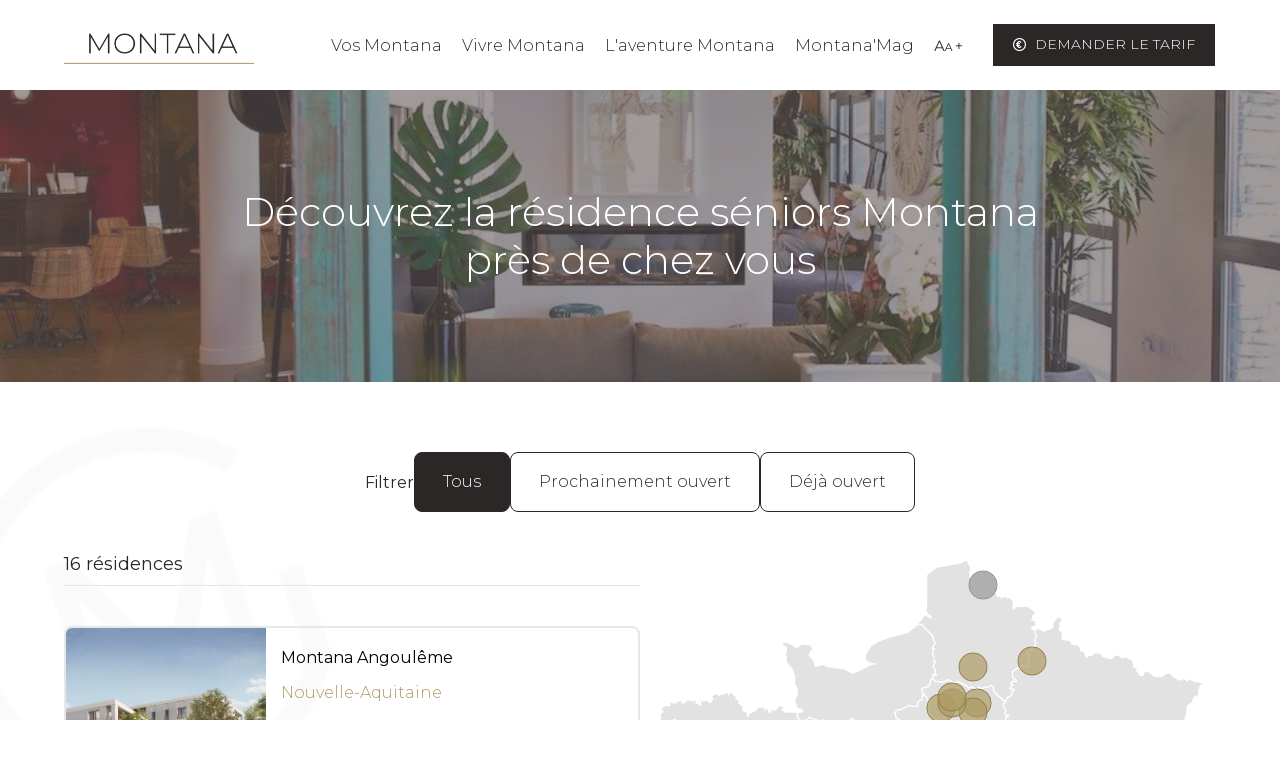

--- FILE ---
content_type: text/html; charset=UTF-8
request_url: https://www.residences-montana.com/fr/vos-montana
body_size: 100545
content:
<!DOCTYPE html>
<html lang="fr" class="viewer-element">
<head><meta charset="UTF-8"><title>Les résidences Services Séniors Montana en France</title><meta name="description" content="Découvrez l&#039;implantation géographique des résidences Services Séniors Montana ouvertes et à venir dans les Treize régions métropolitaine de France."><link rel="alternate" href="https://www.residences-montana.com/fr/vos-montana" hreflang="fr"><meta name="robots" content="index, follow"><meta property="og:title" content="Les résidences Services Séniors Montana en France"/><meta property="og:type" content="website"/><meta property="og:url" content=" https://www.residences-montana.com/fr/vos-montana"/><meta property="og:image" content="/files/logo_5def6f74d5491.webp"/><meta name="theme-color" content="#ae9a64"><meta name="apple-mobile-web-app-status-bar-style" content="#ae9a64"><link rel="preload" href="/design/theme.css?site=1" as="style"><link rel="preload" href="/assets/default/stylesheets/app.css?asset_version=1743686854" as="style"><meta name="viewport" content="width=device-width, initial-scale=1"><link rel="icon" type="image/png" href="/files/favicon_5de8e125c0530.webp"><link href="/assets/default/stylesheets/app.css?asset_version=1743686854" rel="stylesheet" media="all"><link href="/design/theme.css?site=1" rel="stylesheet" media="all"><link href="/fr/style/page4.css" rel="stylesheet" media="all"><script>
window.axeptioSettings = {
  clientId: "67a1efed6e46423c13a5fc23",
  cookiesVersion: "residences-montana-fr-EU",
};

(function(d, s) {
  var t = d.getElementsByTagName(s)[0], e = d.createElement(s);
  e.async = true; e.src = "//static.axept.io/sdk.js";
  t.parentNode.insertBefore(e, t);
})(document, "script");
</script><!-- Google Tag Manager --><script>(function(w,d,s,l,i){w[l]=w[l]||[];w[l].push({'gtm.start': new Date().getTime(),event:'gtm.js'});var f=d.getElementsByTagName(s)[0], j=d.createElement(s),dl=l!='dataLayer'?'&l='+l:'';j.async=true;j.src= 'https://www.googletagmanager.com/gtm.js?id='+i+dl;f.parentNode.insertBefore(j,f); })(window,document,'script','dataLayer','GTM-PFT9LS9M');</script><!-- End Google Tag Manager --></head><body class=""><div class="wrapper wrapper-front default"><a href="#role-main" class="speed-access hide-access">Accèder au contenu</a><div style="height: 0; width: 0; position: absolute; visibility: hidden;"><svg xmlns="http://www.w3.org/2000/svg" xmlns:xlink="http://www.w3.org/1999/xlink"><defs><symbol viewBox="0 0 1150 1792" id="blank"><path d="M1.8,1019.5C1.8,911.7,2,803.8,1.7,696c-0.1-29.8,2.4-58.1,24.6-81c14.1-14.6,29.6-24.1,51-24.4
	c57.9-0.7,115.8-2.8,173.7-3.6c11.4-0.2,15-3.5,15.2-15.1c0.8-56.7,3.3-113.4,3.3-170.1c0-34.5,18.9-55.2,46.5-68.9
	c12.5-6.2,28.3-7.6,42.8-8c57.5-1.6,512-2.8,681.8-1.9c19.6,0.1,40.4,2.6,58.4,9.7c26.6,10.4,44,31.9,46.3,61.7
	c2.4,31.4,3.9,63,3.9,94.5c0.1,200.1-0.3,400.3-0.5,600.4c0,14-0.3,28-1,41.9c-1.7,32.3-38.9,69.1-71,70
	c-59.1,1.6-118.2,3.1-177.3,3.9c-11.7,0.2-14.8,4.1-15,15.3c-0.8,56.7-3.3,113.4-3.4,170.1c0,33.9-19.2,53.2-45.2,68.9
	c-13.1,7.9-27.3,10-42.4,10c-221.3,0-442.6,0.3-663.9,0.2c-19.5,0-39.1-1.7-58.5-4c-33.1-3.9-62.2-32.4-65.1-65.3
	c-2.8-31.4-4.2-62.9-4.3-94.4c-0.5-95.5-0.2-190.9-0.2-286.4C1.3,1019.5,1.6,1019.5,1.8,1019.5z M1062.4,764.3
	c0-112.6,0-225.3,0-337.9c0-17.4,0-17.5-16.8-17.5c-224.5,0-449,0-673.5,0c-18.5,0-18.5,0-18.5,18.6c0,223.7,0,447.4,0,671.1
	c0,18.8,0.3,19.1,19.7,19.1c223.7,0,447.4,0,671.1,0c17.9,0,18,0,18-17.9C1062.4,988,1062.4,876.1,1062.4,764.3z M778.4,1383.3
	c18.3,0,18.3,0,18.3-18.7c0-48.7-0.3-97.5,0.2-146.2c0.1-11.2-4-14.7-14.6-14.7c-34.3,0-324.3-1.4-434.9-1.5
	c-41.2-0.1-80.1-38.9-80.1-80.2c0-143.4,0-286.8,0-430.2c0-16.2-1-17.2-16.7-17.2c-48.3,0-96.7,0-145,0c-17.7,0-17.7,0-17.7,18.2
	c0,224.9,0,449.7,0,674.6c0,15.9,0,15.9,15.9,15.9 M884.1,664.4c0.5,48.7,0.9,97.4,1.6,146.1c0.4,26.9,32.1,47.2,57,37
	c24.5-10,31.2-29.6,31.1-53.9c-0.2-82.7-0.1-165.3-0.1-248c0-25.5-22.5-48-47.8-48c-80.3,0-160.6-0.1-240.8,0.1
	c-8,0-16,0.4-23.9,1.5c-24.1,3.3-41,23-39.9,45.9c1.2,23.4,19.6,40.3,44.4,40.6c45.5,0.6,91,1,136.6,1.6c4.1,0.1,8.1,0.6,14.9,1.2
	c-3.5,4.7-5,7.3-7.1,9.4c-28.4,28.6-57.1,56.9-85.3,85.7c-60.9,62.1-121.7,124.3-182.2,186.7c-14.7,15.1-13.2,39.2,2.3,55.1
	c16,16.4,40.3,18.4,55.9,3.6c37.6-35.7,75.2-71.5,112.1-107.9c53.7-52.9,106.8-106.4,160.2-159.6c2.3-2.3,5.2-3.9,10-7.5
	C883.7,659.7,884.1,662.1,884.1,664.4z" /></symbol><symbol viewBox="0 0 1200 1792" id="call"><path d="M649.4,654C755.8,654,842,740.2,842,846.6l0,0c0,35.5,28.8,64.2,64.2,64.2c35.5,0,64.2-28.8,64.2-64.2
	c0-177.3-143.8-321.1-321.1-321.1h0c-35.5,0-64.2,28.8-64.2,64.2C585.2,625.2,613.9,654,649.4,654z M618.7,427.7
	c248.3,0,449.6,201.3,449.6,449.6c0,35.5,28.8,64.2,64.2,64.2c35.5,0,64.2-28.8,64.2-64.2l0,0c0-319.2-258.8-578-578-578
	c0,0,0,0,0,0c-35.5,0-64.2,28.8-64.2,64.2S583.2,427.7,618.7,427.7L618.7,427.7z M1181.8,1129.3c-6.7-19.5-22.9-34.1-43-38.8
	l-358-81.9c-19.7-4.5-40.4,1.4-54.9,15.5c-8.4,7.7-9.1,8.4-47.7,82.3c-128.7-59.3-231.8-162.8-290.6-291.8
	c75.8-38.2,76.4-38.2,84.2-47.2c14.1-14.5,20-35.1,15.5-54.9l-81.9-353.9c-4.6-20.1-19.3-36.3-38.8-43c-13.9-5-28.3-8.6-43-10.7
	c-15.1-3.4-30.4-5.4-45.8-5.8C126.2,299.3,3.3,422.2,3.3,573.8C3.9,1081,415,1492.1,922.2,1492.7c151.6,0,274.5-122.9,274.5-274.5
	c0-15.2-1.2-30.5-3.6-45.5C1190.6,1157.9,1186.8,1143.4,1181.8,1129.3z M922.4,1373.3c-441.5-0.3-799.4-358-799.7-799.6
	c0.3-85.6,69.6-154.8,155.2-155.2h19.7l63.7,276.9L329,712.2c-51.3,26.9-91.9,48.3-70.4,94.9c70.8,200.6,228.2,358.6,428.5,430.2
	c50.1,20.3,69.8-17.3,96.7-69.2l17.3-32.8l276.3,63.3v19.7c-0.3,85.5-69.5,154.8-155,155.2L922.4,1373.3z" /></symbol><symbol viewBox="0 0 52 44" id="carousel-arrow-bottom"><path class="svg-paintorder-stroke" d="M38.7,43.5H13.3L0.6,22L13.3,0.5h25.4L51.4,22L38.7,43.5z" /><path fill="currentColor" d="M33.6,18.9c0,0.5-0.2,0.9-0.5,1.2l-6.7,6.4c-0.6,0.6-1.7,0.6-2.3,0l-6.7-6.7c-0.7-0.7-0.7-1.7,0-2.4c0.7-0.7,1.7-0.7,2.4,0
	l5.5,5.6l5.5-5.3c0.6-0.6,1.7-0.6,2.3,0C33.5,18,33.6,18.5,33.6,18.9z" /></symbol><symbol viewBox="0 0 52 44" id="carousel-arrow-left"><path class="svg-paintorder-stroke" d="M38.7,43.5H13.3L0.6,22L13.3,0.5h25.4L51.4,22L38.7,43.5z" /><path fill="currentColor" d="M28.3,30.3c-0.5,0-0.9-0.2-1.2-0.5l-6.4-6.7c-0.6-0.6-0.6-1.7,0-2.3l6.7-6.7c0.7-0.7,1.7-0.7,2.4,0
	c0.7,0.7,0.7,1.7,0,2.4L24.2,22l5.3,5.5c0.6,0.6,0.6,1.7,0,2.3C29.2,30.2,28.7,30.3,28.3,30.3z" /></symbol><symbol viewBox="0 0 52 44" id="carousel-arrow-right"><path class="svg-paintorder-stroke" d="M13.3,0.5h25.4L51.4,22L38.7,43.5H13.3L0.6,22L13.3,0.5z" /><path fill="currentColor" d="M23.7,13.7c0.5,0,0.9,0.2,1.2,0.5l6.4,6.7c0.6,0.6,0.6,1.7,0,2.3l-6.7,6.7c-0.7,0.7-1.7,0.7-2.4,0
	s-0.7-1.7,0-2.4l5.5-5.5l-5.3-5.5c-0.6-0.6-0.6-1.7,0-2.3C22.8,13.8,23.3,13.7,23.7,13.7z" /></symbol><symbol viewBox="0 0 1255.9 1792" id="check-round"><path d="M1099.9,407.6c-34.9,2.7-67.1,18.8-91.2,45.6l-504.4,547.3L227.9,764.4c-53.7-51-139.5-45.6-190.5,8
	S-8.2,912,45.5,963c2.7,2.7,5.4,2.7,5.4,5.4l375.6,322c53.7,48.3,136.8,42.9,185.1-10.7l590.3-643.9c51-53.7,48.3-139.5-5.4-190.5
	C1175.1,418.3,1137.5,404.9,1099.9,407.6z" /></symbol><symbol viewBox="0 0 845.635 1792" id="chevron-right-light"><path d="M16.342,121.777c-21.787,21.786-21.787,57.19,0,78.979l695.844,694.48L16.342,1591.079
	c-21.789,21.788-21.789,57.19,0,78.979c21.789,21.787,57.191,21.787,78.98,0l733.973-733.972
	c10.893-10.893,16.34-24.511,16.34-39.489c0-13.617-5.447-28.596-16.34-39.491L95.324,123.137
	C73.533,99.989,38.131,99.989,16.342,121.777L16.342,121.777z" /></symbol><symbol viewBox="0 0 1310 1792" id="cross"><path d="M851.46,897.16l424.816-424.816c48.75-48.75,41.785-130-13.928-183.392c-53.393-53.393-136.965-60.356-183.393-13.928
	L654.139,699.84L229.321,275.024c-48.749-48.75-129.999-41.786-183.392,13.928c-53.393,53.392-60.356,136.963-13.929,183.392
	L456.818,897.16L34.323,1319.656c-48.75,48.749-41.786,130,13.928,183.392c55.714,53.393,136.964,60.356,183.392,13.928
	l422.496-422.495l422.497,422.495c48.748,48.75,130,41.786,183.393-13.928c53.391-53.392,60.355-136.964,13.928-183.392
	L851.46,897.16z" /></symbol><symbol viewBox="0 0 1310 1792" id="cross-light"><polygon points="1298.9,1464.2 731.9,897.2 1297.2,331.9 1219.4,254.1 654.1,819.4 84.8,250.1 7,327.8 576.4,897.2 9.4,1464.2
	87.1,1541.9 654.1,974.9 1221.1,1541.9 " /></symbol><symbol viewBox="0 0 1300 1780" id="euro"><path d="M650,370.7c-286.8,0-519.3,232.5-519.3,519.3c0,286.8,232.5,519.3,519.3,519.3c286.8,0,519.3-232.5,519.3-519.3
	C1169.3,603.2,936.8,370.7,650,370.7z M0.9,890c0-358.5,290.6-649.1,649.1-649.1c358.5,0,649.1,290.6,649.1,649.1
	c0,358.5-290.6,649.1-649.1,649.1C291.5,1539.1,0.9,1248.5,0.9,890z M650,630.4c-19.7,0-51.4,12.5-82,63.5
	c-6.3,10.5-12,21.8-17.1,33.8H650c35.9,0,64.9,29.1,64.9,64.9c0,35.9-29.1,64.9-64.9,64.9H521.3c-0.7,10.7-1.1,21.5-1.1,32.5
	c0,10.9,0.4,21.7,1.1,32.5H650c35.9,0,64.9,29.1,64.9,64.9c0,35.9-29.1,64.9-64.9,64.9h-99.2c5.1,12,10.8,23.3,17.1,33.8
	c30.6,51,62.3,63.5,82,63.5c19.7,0,51.4-12.5,82-63.5c18.4-30.7,58.3-40.7,89.1-22.3c30.7,18.4,40.7,58.3,22.3,89.1
	c-45.4,75.7-113.4,126.6-193.4,126.6c-80,0-147.9-50.9-193.4-126.6c-18.5-30.8-32.9-64.9-43.5-100.6h-22.8
	c-35.9,0-64.9-29.1-64.9-64.9c0-35.8,29.1-64.9,64.9-64.9h0.9c-0.6-10.8-0.9-21.7-0.9-32.5c0-10.8,0.3-21.6,0.9-32.5h-0.9
	c-35.9,0-64.9-29.1-64.9-64.9c0-35.9,29.1-64.9,64.9-64.9h22.8c10.6-35.7,25-69.8,43.5-100.6C502.1,551.4,570,500.5,650,500.5
	c80,0,147.9,50.9,193.4,126.6c18.4,30.7,8.5,70.6-22.3,89.1c-30.7,18.4-70.6,8.5-89.1-22.3C701.4,642.9,669.7,630.4,650,630.4z" /></symbol><symbol viewBox="0 0 320 512" id="facebook"><!--! Font Awesome Pro 6.1.2 by @fontawesome - https://fontawesome.com License - https://fontawesome.com/license (Commercial License) Copyright 2022 Fonticons, Inc. --><path d="M279.14 288l14.22-92.66h-88.91v-60.13c0-25.35 12.42-50.06 52.24-50.06h40.42V6.26S260.43 0 225.36 0c-73.22 0-121.08 44.38-121.08 124.72v70.62H22.89V288h81.39v224h100.17V288z" /></symbol><symbol viewBox="0 0 1792 1792" id="form"><path d="M1264.1,1439c-0.1-35.5-0.1-71,0-106.5c14-9,27.5-19.2,40.2-30.7c20,27.6,46.9,48.4,79.3,61.5c0,16.6,0,33.2-0.1,49.8
	C1347.5,1425.8,1306.4,1434.7,1264.1,1439z M1264.2,576.7c0,18.9,0,38,0,57.2c14.7-1.2,29.6-1.9,44.7-1.9c23.9,0,48.4,1.6,72.5,4.5
	c0-14.8-0.1-29.7-0.1-44.5C1345.5,582.1,1306.3,577,1264.2,576.7z M1006.5,1648.9c-272.6,0-545.2,0-817.8-0.2
	c-9.7,0-20.1-0.8-29.1-4.3c-29.9-11.6-33.4-37.6-33.4-65.3c0.1-454.1,0-908.2,0.1-1362.3c0-8.9,0.3-18,1.7-26.8
	c4.5-28.8,24-45.6,53.2-45.6c342.1-0.1,684.1,0,1026.2,0c35.3,0,56.4,21.1,56.5,56.6c0.1,15.4,0.1,71,0.1,148.5
	c5.1-0.1,10.3-0.2,15.4-0.2c34.3,0,67.9,2.4,100.6,7.3c-0.7-105.3-1.8-183.4-3.4-196.9c-8.2-68.7-75.8-128.5-144.7-130.7
	c-65.1-2.1-130.3-2.4-195.5-2.4c-279.8-0.2-559.7-0.1-839.5-0.1c-39.8,0-78.6,4.3-112.5,27.8C31.4,91,7.8,142.8,7.8,206.1
	c-0.1,459.6-0.1,919.2,0.3,1378.7c0,18.6,3.9,37.4,7.2,55.9c11.8,66.2,86.7,124.9,158.9,124.7c347-1.1,694.1-0.4,1041.2-0.7
	c14.3,0,29.5,0,42.9-4.3c60.6-19.2,99-57.6,115.4-108.9c-65.9,15-130,19.1-199.1,19.1C1116.6,1670.6,1060.1,1663.2,1006.5,1648.9z
	 M258.9,1406.1c-12-1-17,3.6-16.6,16.2c0.7,25.9,0.2,51.8,0.2,77.7c0,21.9,0,21.9,22.7,21.9c143.9,0,287.7,0,431.6,0
	c23.8,0,47.7,0,71.5,0c-4.7-4.2-9.3-8.4-13.9-12.7c-32.7-31-61.2-65.4-85.4-103c-131.7,0-263.4,0-395.2,0
	C268.8,1406.2,263.8,1406.5,258.9,1406.1z M1137,1406.2c-6,0.2-11.9-0.1-17.9-0.1c-30.2,0-60.4,0-90.7,0
	c36.6,16.4,77.5,27.3,121.8,32.3c0-6.2,0.1-12.4,0.1-18.6C1150.4,1410.4,1146.5,1406,1137,1406.2z M863.3,851.2
	c-13.1,33.5-22.7,69-28.7,106.2c10,0,20,0,30,0c3.6-12.3,7.8-24.4,12.4-36.3c11.2-29,25.2-56.4,41.6-82.1c-16.8,0-33.5,0-50.3,0
	C866.5,843,864.9,847,863.3,851.2z M276.6,838.8c-24-0.1-34.8,3.3-34.3,16c1.3,29.3,1.1,58.7-0.1,88c-0.4,11.3,9.1,14.7,30.5,14.6
	c103.1-0.1,206.1-0.1,309.2-0.1c5.8-40.3,14.7-79.8,26.8-118.4C498.1,839,387.4,839,276.6,838.8z M868.4,1250.4c4,0,7.9,0,11.9,0
	c-17.9-33.8-29.3-72.8-33.6-115.8c-4.4,0-8.8,0-13.2,0C840,1176.9,851.7,1215.7,868.4,1250.4z M242.3,1149.4
	c1,27.3,0.2,54.7,0.3,82.1c0.1,18.5,0.9,19,39.5,19c105.7,0,211.3,0,317,0c-10.6-37.2-17.8-75.9-21.6-115.9
	c-101.7,0-203.4-0.1-305.1-0.1C250.4,1134.4,241.9,1138.4,242.3,1149.4z M1095.8,609.4c-37.4,15.6-71.9,36.4-103,61.9h121.9
	c0.9-0.4,1.7-0.8,2.6-1.1c11.1-4.8,22.3-9.1,33.8-12.9v-66.5C1132.2,595.6,1113.8,601.9,1095.8,609.4z M242.3,273.7v397.6h443.6
	c23.8-38,51.1-73.4,81.7-106.1c3.3-3.5,6.7-7,10.1-10.5H382.3c-13.3,0-24.1-10.8-24.1-24.1V414.3c0-13.3,10.8-24.1,24.1-24.1H1008
	c5.4,0,10.4,1.8,14.4,4.8c41.3-15.6,84.3-27.2,128.6-34.8v-86.6H242.3z M1746.8,714.5c24.9,59.7,37.5,124.9,37.5,193.9
	c0,59.7-8.2,115.4-24.2,165.4c-15.3,47.7-37.6,89.4-66.1,124c-27.8,33.8-60.9,59.9-98.5,77.8c-37.8,18-79.2,27.2-122.9,27.2
	c-32.3,0-59.3-7-80.1-20.8c-19.8-13.1-34.1-32.6-42.6-57.9l-22.4-66.8l-44,55c-19.8,24.8-42.3,44.7-66.8,59.3
	c-34.7,20.7-74.4,31.2-118,31.2c-25.7,0-49.7-4.7-71.2-13.9c-21.3-9.1-40-22.5-55.5-39.9c-33-37-50.5-90.4-50.5-154.5
	c0-50.4,9.1-99.4,27-145.7c18-46.3,43.9-87.7,77.2-123.1c34.4-36.6,75.4-65.2,121.7-85.1c49.3-21.2,103.6-31.9,161.5-31.9
	c66.8,0,143.1,14.9,187.7,36.1l-49.8,307.4l-0.1,0.4c-5.2,34-7.4,61.2-6.7,83.1c0.9,28.9,6.8,49,18.7,63.3
	c11.1,13.4,27.1,20.6,47.5,21.4l0.6,0c32.5,0.7,66-14.4,94.6-42.3c25.8-25.2,47.1-60.6,61.8-102.5c16.4-46.9,24.8-101.4,24.8-162.1
	c0-57.9-9.3-112.5-27.8-162.1c-18.7-50.5-46.5-94.8-82.4-131.8c-76.2-78.3-185.9-119.7-317.2-119.7c-67.7,0-133.1,13-194.5,38.7
	c-61.4,25.6-116.2,62.8-162.8,110.6c-48,49.2-85.6,107.7-111.6,174c-27.4,69.8-41.3,146.6-41.3,228.3
	c0,142.9,44.4,262.1,128.5,344.8c81.4,80,195.4,122.3,329.9,122.3c84.6,0,172.2-18,238.6-48.6l21.5,69.2
	c-102.5,45.4-192.3,54.9-294.5,54.9c-141.3,0-271.8-49.9-367.4-140.4c-49-46.5-87.3-102.1-113.9-165.4
	c-28.1-67.1-42.3-141.5-42.3-221.2c0-85.2,15.2-167.7,45.1-245.2c29.7-76.9,72.6-145.5,127.5-204.1c56.2-60,122.9-107,198.1-139.6
	c79.3-34.4,166.1-51.8,258-51.8c72.5,0,141,12.1,203.6,36.1c60.7,23.2,114.3,56.8,159.4,100C1687.6,605.3,1722.7,656.6,1746.8,714.5
	L1746.8,714.5z M1354.5,822.2l-37.9-6c-11.7-1.8-22.6-2.7-33.5-2.7c-60,0-115.8,27.8-157.1,78.3c-39.9,48.9-61.9,113.5-61.9,182
	c0,36.9,8.1,66.3,24.1,87.4c12.1,16,35.1,35.1,76,35.1c35.8,0,72.5-20.9,103.5-58.7c29.8-36.6,50.6-84.7,58.5-135.3L1354.5,822.2z" /></symbol><symbol viewBox="0 0 640 512" id="google-plus"><!--! Font Awesome Pro 6.1.2 by @fontawesome - https://fontawesome.com License - https://fontawesome.com/license (Commercial License) Copyright 2022 Fonticons, Inc. --><path d="M386.061 228.496c1.834 9.692 3.143 19.384 3.143 31.956C389.204 370.205 315.599 448 204.8 448c-106.084 0-192-85.915-192-192s85.916-192 192-192c51.864 0 95.083 18.859 128.611 50.292l-52.126 50.03c-14.145-13.621-39.028-29.599-76.485-29.599-65.484 0-118.92 54.221-118.92 121.277 0 67.056 53.436 121.277 118.92 121.277 75.961 0 104.513-54.745 108.965-82.773H204.8v-66.009h181.261zm185.406 6.437V179.2h-56.001v55.733h-55.733v56.001h55.733v55.733h56.001v-55.733H627.2v-56.001h-55.733z" /></symbol><symbol viewBox="0 0 1200 1792" id="infos"><path d="M600,298.9C270.2,298.9,2.9,566.3,2.9,896c0,329.8,267.4,597.1,597.2,597.1c329.8,0,597.1-267.4,597.1-597.1
	C1197.1,566.2,929.8,298.9,600,298.9C600,298.9,600,298.9,600,298.9z M600,1373.7c-263.8,0-477.7-213.9-477.7-477.7
	S336.1,418.3,600,418.3s477.7,213.9,477.7,477.7S863.8,1373.7,600,1373.7L600,1373.7z M600,776.6c-33,0-59.7,26.7-59.7,59.7l0,0
	v298.6c0,33,26.7,59.7,59.7,59.7c33,0,59.7-26.7,59.7-59.7V836.3C659.7,803.3,633,776.6,600,776.6C600,776.6,600,776.6,600,776.6z
	 M660,668c0-33.1-26.9-60-60-60s-60,26.9-60,60s26.9,60,60,60S660,701.1,660,668z" /></symbol><symbol viewBox="0 0 448 512" id="instagram"><!--! Font Awesome Pro 6.1.2 by @fontawesome - https://fontawesome.com License - https://fontawesome.com/license (Commercial License) Copyright 2022 Fonticons, Inc. --><path d="M224.1 141c-63.6 0-114.9 51.3-114.9 114.9s51.3 114.9 114.9 114.9S339 319.5 339 255.9 287.7 141 224.1 141zm0 189.6c-41.1 0-74.7-33.5-74.7-74.7s33.5-74.7 74.7-74.7 74.7 33.5 74.7 74.7-33.6 74.7-74.7 74.7zm146.4-194.3c0 14.9-12 26.8-26.8 26.8-14.9 0-26.8-12-26.8-26.8s12-26.8 26.8-26.8 26.8 12 26.8 26.8zm76.1 27.2c-1.7-35.9-9.9-67.7-36.2-93.9-26.2-26.2-58-34.4-93.9-36.2-37-2.1-147.9-2.1-184.9 0-35.8 1.7-67.6 9.9-93.9 36.1s-34.4 58-36.2 93.9c-2.1 37-2.1 147.9 0 184.9 1.7 35.9 9.9 67.7 36.2 93.9s58 34.4 93.9 36.2c37 2.1 147.9 2.1 184.9 0 35.9-1.7 67.7-9.9 93.9-36.2 26.2-26.2 34.4-58 36.2-93.9 2.1-37 2.1-147.8 0-184.8zM398.8 388c-7.8 19.6-22.9 34.7-42.6 42.6-29.5 11.7-99.5 9-132.1 9s-102.7 2.6-132.1-9c-19.6-7.8-34.7-22.9-42.6-42.6-11.7-29.5-9-99.5-9-132.1s-2.6-102.7 9-132.1c7.8-19.6 22.9-34.7 42.6-42.6 29.5-11.7 99.5-9 132.1-9s102.7-2.6 132.1 9c19.6 7.8 34.7 22.9 42.6 42.6 11.7 29.5 9 99.5 9 132.1s2.7 102.7-9 132.1z" /></symbol><symbol viewBox="0 0 448 512" id="linkedin"><!--! Font Awesome Pro 6.1.2 by @fontawesome - https://fontawesome.com License - https://fontawesome.com/license (Commercial License) Copyright 2022 Fonticons, Inc. --><path d="M416 32H31.9C14.3 32 0 46.5 0 64.3v383.4C0 465.5 14.3 480 31.9 480H416c17.6 0 32-14.5 32-32.3V64.3c0-17.8-14.4-32.3-32-32.3zM135.4 416H69V202.2h66.5V416zm-33.2-243c-21.3 0-38.5-17.3-38.5-38.5S80.9 96 102.2 96c21.2 0 38.5 17.3 38.5 38.5 0 21.3-17.2 38.5-38.5 38.5zm282.1 243h-66.4V312c0-24.8-.5-56.7-34.5-56.7-34.6 0-39.9 27-39.9 54.9V416h-66.4V202.2h63.7v29.2h.9c8.9-16.8 30.6-34.5 62.9-34.5 67.2 0 79.7 44.3 79.7 101.9V416z" /></symbol><symbol viewBox="0 0 1420 1792" id="menu"><path d="M3.376,314.008h1413.247v234.55H3.376V314.008z M3.376,1013.879h1413.247V779.317H3.376V1013.879z M549.818,1477.992
	h866.784v-234.551H549.818V1477.992z" /></symbol><symbol viewBox="0 0 384 512" id="pinterest"><!--! Font Awesome Pro 6.1.2 by @fontawesome - https://fontawesome.com License - https://fontawesome.com/license (Commercial License) Copyright 2022 Fonticons, Inc. --><path d="M204 6.5C101.4 6.5 0 74.9 0 185.6 0 256 39.6 296 63.6 296c9.9 0 15.6-27.6 15.6-35.4 0-9.3-23.7-29.1-23.7-67.8 0-80.4 61.2-137.4 140.4-137.4 68.1 0 118.5 38.7 118.5 109.8 0 53.1-21.3 152.7-90.3 152.7-24.9 0-46.2-18-46.2-43.8 0-37.8 26.4-74.4 26.4-113.4 0-66.2-93.9-54.2-93.9 25.8 0 16.8 2.1 35.4 9.6 50.7-13.8 59.4-42 147.9-42 209.1 0 18.9 2.7 37.5 4.5 56.4 3.4 3.8 1.7 3.4 6.9 1.5 50.4-69 48.6-82.5 71.4-172.8 12.3 23.4 44.1 36 69.3 36 106.2 0 153.9-103.5 153.9-196.8C384 71.3 298.2 6.5 204 6.5z" /></symbol><symbol viewBox="0 0 1270 1792" id="size-changer"><path d="M369.9,1002.6H114.8l-54.9,122.3H9.5l209.3-457.9h47.8l209.3,457.9h-51
	L369.9,1002.6z M352.2,963.4l-109.9-246l-109.9,246H352.2z M748,1033.3H556.9l-41.2,91.7H478l156.8-343.1h35.8l156.8,343.1h-38.2
	L748,1033.3z M734.8,1003.9l-82.4-184.3l-82.3,184.3H734.8z M1258.5,915.6h-121.7v119.1h-41.2V915.6H974V877h121.7V757.3h41.2V877
	h121.7V915.6z" /></symbol><symbol viewBox="0 0 1816.8 1792" id="star"><path fill="currentColor" d="M1746.8,706.5l-602.8-52l-235.6-555L672.8,655.4L70,706.5l457.8,396.6l-137.5,589.4l518.1-312.7l518.1,312.7
	l-136.7-589.4L1746.8,706.5z M908.4,1223l-315.2,190.3l83.8-358.8L398.7,813l367.2-31.9l142.5-337.9L1051.8,782l367.2,31.9
	l-278.3,241.5l83.8,358.8L908.4,1223z" /></symbol><symbol viewBox="0 0 1653 1792" id="star-full"><polygon fill="currentColor" points="1604.2,708.1 1045,657.4 826.5,106.1 608,657.4 48.9,708.1 473.5,1101.4 345.9,1685.9 826.5,1375.7 1307.1,1685.9
	1179.6,1101.4 " /></symbol><symbol viewBox="0 0 1715.7 1766.5" id="sun"><path d="M297.4,434.9c-31-31-31-81.1,0-112.1c31-30.9,81.1-30.9,112.1,0l56.1,56.1c31,31,31,81.1,0,112.1
	c-31,30.9-81.1,30.9-112.1,0L297.4,434.9z M303,883.3c0-43.8-35.5-79.3-79.3-79.3h-79.3c-43.8,0-79.3,35.5-79.3,79.3
	c0,43.8,35.5,79.3,79.3,79.3h79.3C267.5,962.5,303,927,303,883.3z M857.9,328.4c43.8,0,79.3-35.5,79.3-79.3v-79.3
	c0-43.8-35.5-79.3-79.3-79.3c-43.8,0-79.3,35.5-79.3,79.3v79.3C778.6,292.9,814.1,328.4,857.9,328.4z M1362.3,490.9l56-56.1
	c31-30.9,31-81.1,0-112.1c-31-30.9-81.1-30.9-112.1,0l-56,56.1c-31,31-31,81.1,0,112.1C1281.2,521.9,1331.4,521.9,1362.3,490.9z
	 M1571.3,804H1492c-43.8,0-79.3,35.5-79.3,79.3c0,43.8,35.5,79.3,79.3,79.3h79.3c43.8,0,79.3-35.5,79.3-79.3
	C1650.5,839.5,1615,804,1571.3,804z M1254.2,883.3c0,218.9-177.4,396.3-396.3,396.3s-396.3-177.4-396.3-396.3
	c0-218.9,177.4-396.3,396.3-396.3S1254.2,664.4,1254.2,883.3z M1095.7,883.3c0-131.3-106.5-237.8-237.8-237.8
	S620.1,751.9,620.1,883.3c0,131.3,106.5,237.8,237.8,237.8S1095.7,1014.6,1095.7,883.3z M353.4,1275.6l-56,56.1
	c-31,31-31,81.1,0,112.1c31,30.9,81.1,30.9,112.1,0l56-56.1c31-31,31-81.1,0-112.1C434.6,1244.7,384.4,1244.7,353.4,1275.6z
	 M1362.3,1275.6c-31-30.9-81.2-30.9-112.1,0c-31,31-31,81.1,0,112.1l56,56c31,31,81.1,31,112.1,0c31-31,31-81.1,0-112.1
	L1362.3,1275.6z M857.9,1438.1c-43.8,0-79.3,35.5-79.3,79.3v79.3c0,43.8,35.5,79.2,79.3,79.2c43.8,0,79.3-35.5,79.3-79.2v-79.3
	C937.1,1473.6,901.7,1438.1,857.9,1438.1z" /></symbol><symbol viewBox="0 0 448 512" id="tiktok"><!--! Font Awesome Pro 6.1.2 by @fontawesome - https://fontawesome.com License - https://fontawesome.com/license (Commercial License) Copyright 2022 Fonticons, Inc. --><path d="M448,209.91a210.06,210.06,0,0,1-122.77-39.25V349.38A162.55,162.55,0,1,1,185,188.31V278.2a74.62,74.62,0,1,0,52.23,71.18V0l88,0a121.18,121.18,0,0,0,1.86,22.17h0A122.18,122.18,0,0,0,381,102.39a121.43,121.43,0,0,0,67,20.14Z" /></symbol><symbol viewBox="0 0 320 512" id="tumblr"><!--! Font Awesome Pro 6.1.2 by @fontawesome - https://fontawesome.com License - https://fontawesome.com/license (Commercial License) Copyright 2022 Fonticons, Inc. --><path d="M309.8 480.3c-13.6 14.5-50 31.7-97.4 31.7-120.8 0-147-88.8-147-140.6v-144H17.9c-5.5 0-10-4.5-10-10v-68c0-7.2 4.5-13.6 11.3-16 62-21.8 81.5-76 84.3-117.1.8-11 6.5-16.3 16.1-16.3h70.9c5.5 0 10 4.5 10 10v115.2h83c5.5 0 10 4.4 10 9.9v81.7c0 5.5-4.5 10-10 10h-83.4V360c0 34.2 23.7 53.6 68 35.8 4.8-1.9 9-3.2 12.7-2.2 3.5.9 5.8 3.4 7.4 7.9l22 64.3c1.8 5 3.3 10.6-.4 14.5z" /></symbol><symbol viewBox="0 0 512 512" id="twitter"><!--! Font Awesome Pro 6.1.2 by @fontawesome - https://fontawesome.com License - https://fontawesome.com/license (Commercial License) Copyright 2022 Fonticons, Inc. --><path d="M459.37 151.716c.325 4.548.325 9.097.325 13.645 0 138.72-105.583 298.558-298.558 298.558-59.452 0-114.68-17.219-161.137-47.106 8.447.974 16.568 1.299 25.34 1.299 49.055 0 94.213-16.568 130.274-44.832-46.132-.975-84.792-31.188-98.112-72.772 6.498.974 12.995 1.624 19.818 1.624 9.421 0 18.843-1.3 27.614-3.573-48.081-9.747-84.143-51.98-84.143-102.985v-1.299c13.969 7.797 30.214 12.67 47.431 13.319-28.264-18.843-46.781-51.005-46.781-87.391 0-19.492 5.197-37.36 14.294-52.954 51.655 63.675 129.3 105.258 216.365 109.807-1.624-7.797-2.599-15.918-2.599-24.04 0-57.828 46.782-104.934 104.934-104.934 30.213 0 57.502 12.67 76.67 33.137 23.715-4.548 46.456-13.32 66.599-25.34-7.798 24.366-24.366 44.833-46.132 57.827 21.117-2.273 41.584-8.122 60.426-16.243-14.292 20.791-32.161 39.308-52.628 54.253z" /></symbol><symbol viewBox="0 0 448 512" id="viadeo"><!--! Font Awesome Pro 6.1.2 by @fontawesome - https://fontawesome.com License - https://fontawesome.com/license (Commercial License) Copyright 2022 Fonticons, Inc. --><path d="M276.2 150.5v.7C258.3 98.6 233.6 47.8 205.4 0c43.3 29.2 67 100 70.8 150.5zm32.7 121.7c7.6 18.2 11 37.5 11 57 0 77.7-57.8 141-137.8 139.4l3.8-.3c74.2-46.7 109.3-118.6 109.3-205.1 0-38.1-6.5-75.9-18.9-112 1 11.7 1 23.7 1 35.4 0 91.8-18.1 241.6-116.6 280C95 455.2 49.4 398 49.4 329.2c0-75.6 57.4-142.3 135.4-142.3 16.8 0 33.7 3.1 49.1 9.6 1.7-15.1 6.5-29.9 13.4-43.3-19.9-7.2-41.2-10.7-62.5-10.7-161.5 0-238.7 195.9-129.9 313.7 67.9 74.6 192 73.9 259.8 0 56.6-61.3 60.9-142.4 36.4-201-12.7 8-27.1 13.9-42.2 17zM418.1 11.7c-31 66.5-81.3 47.2-115.8 80.1-12.4 12-20.6 34-20.6 50.5 0 14.1 4.5 27.1 12 38.8 47.4-11 98.3-46 118.2-90.7-.7 5.5-4.8 14.4-7.2 19.2-20.3 35.7-64.6 65.6-99.7 84.9 14.8 14.4 33.7 25.8 55 25.8 79 0 110.1-134.6 58.1-208.6z" /></symbol><symbol viewBox="0 0 62 52" id="view-more"><path fill="currentColor" d="M46.5,0L62,26L46.5,52h-31L0,26L15.5,0H46.5z" /><path class="svg-paintorder-stroke" d="M39.4,25h-7.4v-7.4c0-0.7-0.5-1.2-1.2-1.2s-1.2,0.5-1.2,1.2c0,0,0,0,0,0V25h-7.4
	c-0.7,0-1.2,0.5-1.2,1.2s0.5,1.2,1.2,1.2c0,0,0,0,0,0h7.4v7.4c0,0.7,0.5,1.2,1.2,1.2c0.7,0,1.2-0.5,1.2-1.2c0,0,0,0,0,0v-7.4h7.4
	c0.7,0,1.2-0.5,1.2-1.2C40.6,25.6,40.1,25,39.4,25C39.4,25,39.4,25,39.4,25L39.4,25z" /></symbol><symbol viewBox="0 0 448 512" id="vimeo"><!--! Font Awesome Pro 6.1.2 by @fontawesome - https://fontawesome.com License - https://fontawesome.com/license (Commercial License) Copyright 2022 Fonticons, Inc. --><path d="M403.2 32H44.8C20.1 32 0 52.1 0 76.8v358.4C0 459.9 20.1 480 44.8 480h358.4c24.7 0 44.8-20.1 44.8-44.8V76.8c0-24.7-20.1-44.8-44.8-44.8zM377 180.8c-1.4 31.5-23.4 74.7-66 129.4-44 57.2-81.3 85.8-111.7 85.8-18.9 0-34.8-17.4-47.9-52.3-25.5-93.3-36.4-148-57.4-148-2.4 0-10.9 5.1-25.4 15.2l-15.2-19.6c37.3-32.8 72.9-69.2 95.2-71.2 25.2-2.4 40.7 14.8 46.5 51.7 20.7 131.2 29.9 151 67.6 91.6 13.5-21.4 20.8-37.7 21.8-48.9 3.5-33.2-25.9-30.9-45.8-22.4 15.9-52.1 46.3-77.4 91.2-76 33.3.9 49 22.5 47.1 64.7z" /></symbol><symbol viewBox="0 0 512 512" id="weibo"><!--! Font Awesome Pro 6.1.2 by @fontawesome - https://fontawesome.com License - https://fontawesome.com/license (Commercial License) Copyright 2022 Fonticons, Inc. --><path d="M407 177.6c7.6-24-13.4-46.8-37.4-41.7-22 4.8-28.8-28.1-7.1-32.8 50.1-10.9 92.3 37.1 76.5 84.8-6.8 21.2-38.8 10.8-32-10.3zM214.8 446.7C108.5 446.7 0 395.3 0 310.4c0-44.3 28-95.4 76.3-143.7C176 67 279.5 65.8 249.9 161c-4 13.1 12.3 5.7 12.3 6 79.5-33.6 140.5-16.8 114 51.4-3.7 9.4 1.1 10.9 8.3 13.1 135.7 42.3 34.8 215.2-169.7 215.2zm143.7-146.3c-5.4-55.7-78.5-94-163.4-85.7-84.8 8.6-148.8 60.3-143.4 116s78.5 94 163.4 85.7c84.8-8.6 148.8-60.3 143.4-116zM347.9 35.1c-25.9 5.6-16.8 43.7 8.3 38.3 72.3-15.2 134.8 52.8 111.7 124-7.4 24.2 29.1 37 37.4 12 31.9-99.8-55.1-195.9-157.4-174.3zm-78.5 311c-17.1 38.8-66.8 60-109.1 46.3-40.8-13.1-58-53.4-40.3-89.7 17.7-35.4 63.1-55.4 103.4-45.1 42 10.8 63.1 50.2 46 88.5zm-86.3-30c-12.9-5.4-30 .3-38 12.9-8.3 12.9-4.3 28 8.6 34 13.1 6 30.8.3 39.1-12.9 8-13.1 3.7-28.3-9.7-34zm32.6-13.4c-5.1-1.7-11.4.6-14.3 5.4-2.9 5.1-1.4 10.6 3.7 12.9 5.1 2 11.7-.3 14.6-5.4 2.8-5.2 1.1-10.9-4-12.9z" /></symbol><symbol viewBox="0 0 576 512" id="youtube"><!--! Font Awesome Pro 6.1.2 by @fontawesome - https://fontawesome.com License - https://fontawesome.com/license (Commercial License) Copyright 2022 Fonticons, Inc. --><path d="M549.655 124.083c-6.281-23.65-24.787-42.276-48.284-48.597C458.781 64 288 64 288 64S117.22 64 74.629 75.486c-23.497 6.322-42.003 24.947-48.284 48.597-11.412 42.867-11.412 132.305-11.412 132.305s0 89.438 11.412 132.305c6.281 23.65 24.787 41.5 48.284 47.821C117.22 448 288 448 288 448s170.78 0 213.371-11.486c23.497-6.321 42.003-24.171 48.284-47.821 11.412-42.867 11.412-132.305 11.412-132.305s0-89.438-11.412-132.305zm-317.51 213.508V175.185l142.739 81.205-142.739 81.201z" /></symbol></defs></svg></div><header class="header" role="banner" id="role-banner"><div class="header-container"><button class="header-burgerbutton" type="button"><i class="ico ico-cross" aria-hidden="true"></i><i class="ico ico-menu" aria-hidden="true"></i></button><a class="header-logo" href="/fr/"><img loading="lazy" src="/files/logo_5def6f74d5491.webp" alt="Montana - retour à l&#039;accueil"></a><div class="header-wrapper-content"><nav class="header-nav" role="navigation" id="role-navigation"><ul class="header-list"><li  data-header-menu            class="header-menu-element
                         active
            "><a href="/fr/vos-montana"
                                     target="_self" class="header-menu-link active">Vos Montana</a></li><li  data-header-menu            class="header-menu-element
                        "><a href="/fr/vivre-montana"
                                    class="header-menu-link                     "
                     data-header-hassubmenu>Vivre Montana                </a><div  data-header-submenu><ul class="header-submenu"><li class="header-menu-element" data-header-noevents><a href="/fr/vivre-montana/vos-appartements" class="header-menu-link  "  target="_self">Vos appartements</a></li><li class="header-menu-element" data-header-noevents><a href="/fr/vivre-montana/vos-restaurants" class="header-menu-link  "  target="_self">Vos restaurants</a></li><li class="header-menu-element" data-header-noevents><a href="/fr/vivre-montana/vos-activites" class="header-menu-link  header-menu-link--submenu" data-header-hassubmenu target="_self">Vos activités</a></li><li class="header-menu-element" data-header-noevents><a href="/fr/vivre-montana/vos-sejours" class="header-menu-link  header-menu-link--submenu" data-header-hassubmenu target="_self">Vos séjours</a></li><li class="header-menu-element" data-header-noevents><a href="/fr/vivre-montana/vos-services-a-la-personne" class="header-menu-link  "  target="_self">Vos services à la personne</a></li></ul></div></li><li  data-header-menu            class="header-menu-element
                        "><a href="/fr/l-aventure-montana"
                                     target="_self" class="header-menu-link">L&#039;aventure Montana</a></li><li  data-header-menu            class="header-menu-element
                        "><a href="/fr/montana-mag/actualites"
                                     target="_self" class="header-menu-link">Montana&#039;Mag</a></li><li class="size-changer"><button type="button" class="size-changer-button" data-size-change title="Agrandir le texte - niveau de zoom 1 sur 5"><i class="ico ico-size-changer" aria-hidden="true"></i></button></li><li class="header-menu-element header-menu-element--auto"><a class="header-menu-button" href="/fr/quotation-request"><i class="ico ico-euro" aria-hidden="true"></i>
              Demander le tarif
            </a></li></ul></nav></div></div></header><div class="actions-fixed"><ul><li><button type="button" class="actions-fixed-link" data-mods="form-popin" data-template="/fr/contact/call" data-popin-image="/assets/default/images/background/image1.jpg" aria-haspopup="dialog" aria-controls="dialog"  data-redirect="/fr/remerciement-formulaire" ><i class="ico ico-call" aria-hidden="true"></i><span>Être rappelé gratuitement</span></button></li><li><button type="button" class="actions-fixed-link" data-mods="form-popin" data-template="/fr/contact/question" data-popin-image="/assets/default/images/background/image1.jpg" aria-haspopup="dialog" aria-controls="dialog"  data-redirect="/fr/remerciement-formulaire" ><i class="ico ico-infos" aria-hidden="true"></i><span>Demander la brochure</span></button></li><li><button type="button" class="actions-fixed-link" data-mods="form-popin" data-template-selector=".popin-form-newsletter" data-popin-image="/assets/default/images/background/image1.jpg" aria-haspopup="dialog" aria-controls="dialog"><i class="ico ico-form" aria-hidden="true"></i><span>S&#039;inscrire à la newsletter</span></button></li></ul></div><main class="container-fluid page-content-cms" id="role-main"><div class="mega-row cms-row " style="background-repeat:no-repeat;background-position:center;"   ><div class="container-fluid"
                    ><div class="row"><div class="col col-sm-12"><div class="zone-template banner banner--size-small banner--animation-fixe   noresize"
     style="" id="banner-132482" data-mods="scroll-color"><div class="banner-image" style="background-image: url(/files/banner-mon-montana_1f6f4f50f3616bfc5e2f0e16963a41aa.webp);" ></div><div class="banner-color" style="background-color: #655959;" data-scroll-color></div><div class="banner-wrapper"><div class="banner-content wysiwyg"><h1 class="title-lvl-1 title-lvl-2" style="text-align: center;"><span style="color: #ffffff;">D&eacute;couvrez la r&eacute;sidence s&eacute;niors Montana <br />pr&egrave;s de chez vous</span></h1></div></div></div></div></div></div></div><div class="mega-row cms-row background-image-map" style="background-image:url(/files/background-list_a75f81e51d852ef8aa3d629ff0666912.webp);background-repeat:no-repeat;background-position:center;"   ><div class="container"
                    ><div class="row"><div class="col col-sm-12"><div class="interactive-map
   vertical-spacing-top noresize"
     style=""     ><div class="interactive-wrapper" data-mods="map, map-filter, sticky"><form class="interactive-map-filters"><h3 class="interactive-map-filter-txt">Filtrer</h3><div class="interactive-map-filter-container"><div class="interactive-map-filter"><input class="" type="radio" id="all" name="filter" value="all" checked data-filter><label for="all">Tous</label></div><div class="interactive-map-filter"><input type="radio" id="open-soon" name="filter" value="close" data-filter><label for="open-soon">Prochainement ouvert</label></div><div class="interactive-map-filter"><input type="radio" id="open" name="filter" value="open" data-filter><label for="open">Déjà ouvert</label></div></div></form><div class="interactive-map-wrapper-container" data-sticker-wrapper data-map-container><div class="interactive-map-col"><p class="interactive-map-length interactive-map-length--all">16 résidences</p><p class="interactive-map-length interactive-map-length--open">15 résidences</p><p class="interactive-map-length interactive-map-length--close">1 résidence</p><ul class="interactive-map-list"><li class="interactive-map-list-element" data-map-id="7" data-filter-open="true"><a class="interactive-map-link is-open" href="/fr/vos-montana/montana-angouleme" data-map-region="33" ><div class="interactive-map-media"><img src="/files/resize/outside/500-500-residences-montana-angouleme-parvis_a588f3b4a8a7fcb457deae23af5dd962.webp" alt="" loading="lazy"></div><div class="interactive-map-content"><div class="interactive-map-infos"><p class="interactive-map-name">Montana Angoulême</p></div><p class="interactive-map-region">Nouvelle-Aquitaine</p><div class="interactive-map-description wysiwyg"><p><span style="color: #f7fbfd; background-color: #ae9a64;">&nbsp;<strong>Nouvelle Offre&nbsp;</strong></span> :&nbsp; D&eacute;couvrez <strong>"La Formule parfaite"</strong>, du tout compris &agrave; tout petit prix !</p></div><p class="interactive-map-cta">
                      En savoir plus
                      <i class="ico ico-chevron-right-light"></i></p></div></a></li><li class="interactive-map-list-element" data-map-id="5" data-filter-open="true"><a class="interactive-map-link is-open" href="/fr/vos-montana/montana-avignon" data-map-region="24" ><div class="interactive-map-media"><img src="/files/resize/outside/500-500-140616-sylvie-villeger-424-copie_d0ce218f0bc05d1a71bd8ad5e3e55b7e.webp" alt="" loading="lazy"></div><div class="interactive-map-content"><div class="interactive-map-infos"><p class="interactive-map-name">Montana Avignon</p></div><p class="interactive-map-region">Auvergne-Rhône-Alpes</p><div class="interactive-map-description wysiwyg"><p><span style="background-color: #ae9a64;">&nbsp;<span style="color: #f7fbfd;"><strong>Nouvelle Offre </strong></span></span>&nbsp;:&nbsp; D&eacute;couvrez <strong>"La Formule parfaite"</strong>, du tout compris &agrave; tout petit prix !</p></div><p class="interactive-map-cta">
                      En savoir plus
                      <i class="ico ico-chevron-right-light"></i></p></div></a></li><li class="interactive-map-list-element" data-map-id="3" data-filter-open="true"><a class="interactive-map-link is-open" href="/fr/vos-montana/montana-bouc-bel-air" data-map-region="36" ><div class="interactive-map-media"><img src="/files/resize/outside/500-500-bba-ext-1200x627_4bbc390870678624bc0aa51c832b9d25.webp" alt="" loading="lazy"></div><div class="interactive-map-content"><div class="interactive-map-infos"><p class="interactive-map-name">Montana Bouc-Bel-Air/Aix-en-Provence</p></div><p class="interactive-map-region">Provence-Alpes-Côte d&#039;Azur</p><div class="interactive-map-description wysiwyg"><p>A 10 min d'Aix-en-Provence, la r&eacute;sidence services seniors&nbsp;Montana Bouc Bel Air&nbsp;vous propose 85 appartements.</p></div><p class="interactive-map-cta">
                      En savoir plus
                      <i class="ico ico-chevron-right-light"></i></p></div></a></li><li class="interactive-map-list-element" data-map-id="16" data-filter-open="true"><a class="interactive-map-link is-open" href="/fr/vos-montana/montana-bourg-en-bresse" data-map-region="24" ><div class="interactive-map-media"><img src="/files/resize/outside/500-500-2023-04-21brou_7743d14ca046e72f266678ed31d6f730.webp" alt="" loading="lazy"></div><div class="interactive-map-content"><div class="interactive-map-infos"><p class="interactive-map-name">Montana Bourg-en-Bresse</p></div><p class="interactive-map-region">Auvergne-Rhône-Alpes</p><div class="interactive-map-description wysiwyg"><p><span style="color: #f7fbfd; background-color: #ae9a64;">&nbsp;<strong>Nouvelle Offre&nbsp;</strong></span> :&nbsp; D&eacute;couvrez <strong>"La Formule parfaite"</strong>, du tout compris &agrave; tout petit prix !</p></div><p class="interactive-map-cta">
                      En savoir plus
                      <i class="ico ico-chevron-right-light"></i></p></div></a></li><li class="interactive-map-list-element" data-map-id="21" data-filter-open="true"><a class="interactive-map-link is-open" href="/fr/vos-montana/montana-bussy-saint-georges" data-map-region="31" target="_blank"><div class="interactive-map-media"><img src="/files/resize/outside/500-500-pers_a66cedb80d0e402adfcacbea2ab7c606.webp" alt="" loading="lazy"></div><div class="interactive-map-content"><div class="interactive-map-infos"><p class="interactive-map-name">Montana Bussy-Saint-Georges</p></div><p class="interactive-map-region">Île-de-France</p><div class="interactive-map-description wysiwyg"><p><span style="color: #f7fbfd; background-color: #ae9a64;">&nbsp;<strong>Nouvelle Offre&nbsp;</strong></span> :&nbsp; D&eacute;couvrez <strong>"La Formule parfaite"</strong>, du tout compris &agrave; tout petit prix !</p></div><p class="interactive-map-cta">
                      En savoir plus
                      <i class="ico ico-chevron-right-light"></i></p></div></a></li><li class="interactive-map-list-element" data-map-id="9" data-filter-open="true"><a class="interactive-map-link is-open" href="/fr/vos-montana/montana-chartres" data-map-region="27" ><div class="interactive-map-media"><img src="/files/resize/outside/500-500-prev-p05-ext_5b5bad74dc16dba41ac78fa704a09651.webp" alt="" loading="lazy"></div><div class="interactive-map-content"><div class="interactive-map-infos"><p class="interactive-map-name">Montana Chartres</p></div><p class="interactive-map-region">Centre-Val de Loire</p><div class="interactive-map-description wysiwyg"><p><span style="background-color: #ae9a64; color: #f7fbfd;">&nbsp;<strong>Nouvelle Offre&nbsp;</strong></span> :&nbsp; D&eacute;couvrez <strong>"La Formule parfaite"</strong>, du tout compris &agrave; tout petit prix !</p></div><p class="interactive-map-cta">
                      En savoir plus
                      <i class="ico ico-chevron-right-light"></i></p></div></a></li><li class="interactive-map-list-element" data-map-id="13" data-filter-open="true"><a class="interactive-map-link is-open" href="/fr/vos-montana/montana-chennevieres-sur-marne" data-map-region="31" target="_blank"><div class="interactive-map-media"><img src="/files/resize/outside/500-500-pers-chennevieres_d7c37764a679aece7c3c82d0c3d3e24a.webp" alt="" loading="lazy"></div><div class="interactive-map-content"><div class="interactive-map-infos"><p class="interactive-map-name">Montana Chennevières-sur-Marne</p></div><p class="interactive-map-region">Île-de-France</p><div class="interactive-map-description wysiwyg"><p><span style="background-color: #ae9a64; color: #ffffff;"><strong>Nouvelle Offre</strong></span><strong>&nbsp;</strong> :&nbsp; D&eacute;couvrez <strong>"La Formule parfaite"</strong>, du tout compris &agrave; tout petit prix !</p></div><p class="interactive-map-cta">
                      En savoir plus
                      <i class="ico ico-chevron-right-light"></i></p></div></a></li><li class="interactive-map-list-element" data-map-id="6" data-filter-open="true"><a class="interactive-map-link is-open" href="/fr/vos-montana/montana-cholet" data-map-region="35" ><div class="interactive-map-media"><img src="/files/resize/outside/500-500-p2-montana-cholet-002-jlr-8472_14b34d3b2d204f9169d612f52c373cf6.webp" alt="" loading="lazy"></div><div class="interactive-map-content"><div class="interactive-map-infos"><p class="interactive-map-name">Montana Cholet</p></div><p class="interactive-map-region">Pays de la Loire</p><div class="interactive-map-description wysiwyg"><p><span style="background-color: #ae9a64; color: #ffffff;">&nbsp;<strong>Nouvelle Offre&nbsp;</strong></span> :&nbsp; D&eacute;couvrez <strong>"La Formule parfaite"</strong>, du tout compris &agrave; tout petit prix !</p></div><p class="interactive-map-cta">
                      En savoir plus
                      <i class="ico ico-chevron-right-light"></i></p></div></a></li><li class="interactive-map-list-element" data-map-id="10" data-filter-open="true"><a class="interactive-map-link is-open" href="/fr/vos-montana/montana-clamart" data-map-region="31" ><div class="interactive-map-media"><img src="/files/resize/outside/500-500-ext1_46afa8875815bff01c2d61c573c3aceb.webp" alt="" loading="lazy"></div><div class="interactive-map-content"><div class="interactive-map-infos"><p class="interactive-map-name">Montana Clamart</p></div><p class="interactive-map-region">Île-de-France</p><div class="interactive-map-description wysiwyg"><p><span style="color: #f7fbfd; background-color: #ae9a64;">&nbsp;<strong>Nouvelle Offre&nbsp;</strong></span> :&nbsp; D&eacute;couvrez <strong>"La Formule parfaite"</strong>, du tout compris &agrave; tout petit prix !</p></div><p class="interactive-map-cta">
                      En savoir plus
                      <i class="ico ico-chevron-right-light"></i></p></div></a></li><li class="interactive-map-list-element" data-map-id="8" data-filter-open="true"><a class="interactive-map-link is-open" href="/fr/vos-montana/montana-compiegne" data-map-region="30" ><div class="interactive-map-media"><img src="/files/resize/outside/500-500-residences-montana-parvis-compiegne_d22b0cf05446f240c51cb39efc0a6d2a.webp" alt="" loading="lazy"></div><div class="interactive-map-content"><div class="interactive-map-infos"><p class="interactive-map-name">Montana Compiègne</p></div><p class="interactive-map-region">Hauts-de-France</p><div class="interactive-map-description wysiwyg"><p><span style="background-color: #ae9a64; color: #f7fbfd;">&nbsp;<strong>Nouvelle Offre&nbsp;</strong></span> :&nbsp; D&eacute;couvrez <strong>"La Formule parfaite"</strong>, du tout compris &agrave; tout petit prix !</p></div><p class="interactive-map-cta">
                      En savoir plus
                      <i class="ico ico-chevron-right-light"></i></p></div></a></li><li class="interactive-map-list-element" data-map-id="22" data-filter-open="true"><a class="interactive-map-link is-open" href="/fr/vos-montana/montana-dijon" data-map-region="29" target="_blank"><div class="interactive-map-media"><img src="/files/resize/outside/500-500-perspective-dijon-ext-page-2_bb758f3b19f6227fbc7ea1a232cf00d1.webp" alt="" loading="lazy"></div><div class="interactive-map-content"><div class="interactive-map-infos"><p class="interactive-map-name">Montana Dijon</p></div><p class="interactive-map-region">Grand Est</p><div class="interactive-map-description wysiwyg"><p>&nbsp;<strong>Nouvelle Offre </strong>&nbsp;:&nbsp; D&eacute;couvrez <strong>"La Formule parfaite"</strong>, du tout compris &agrave; tout petit prix !</p></div><p class="interactive-map-cta">
                      En savoir plus
                      <i class="ico ico-chevron-right-light"></i></p></div></a></li><li class="interactive-map-list-element" data-map-id="15" data-filter-open="true"><a class="interactive-map-link is-open" href="/fr/nos-montana/montana-le-mans" data-map-region="35" target="_blank"><div class="interactive-map-media"><img src="/files/resize/outside/500-500-22096-bgj-lemans-illustration01-00-300dpi_167f0004c425d5937ec484ee3a12188d.webp" alt="" loading="lazy"></div><div class="interactive-map-content"><div class="interactive-map-infos"><p class="interactive-map-name">Montana Le Mans</p></div><p class="interactive-map-region">Pays de la Loire</p><div class="interactive-map-description wysiwyg"><p><span style="color: #f7fbfd; background-color: #ae9a64;">&nbsp;<strong>Nouvelle Offre&nbsp;</strong></span> :&nbsp; D&eacute;couvrez <strong>"La Formule parfaite"</strong>, du tout compris &agrave; tout petit prix !</p></div><p class="interactive-map-cta">
                      En savoir plus
                      <i class="ico ico-chevron-right-light"></i></p></div></a></li><li class="interactive-map-list-element" data-map-id="12" data-filter-open="true"><a class="interactive-map-link is-open" href="/fr/vos-montana/montana-paris-clichy" data-map-region="31" ><div class="interactive-map-media"><img src="/files/resize/outside/500-500-2019-05-170-e1_d2f6cf520c3ef89073435accc5de5f4b.webp" alt="" loading="lazy"></div><div class="interactive-map-content"><div class="interactive-map-infos"><p class="interactive-map-name">Montana Paris Clichy</p></div><p class="interactive-map-region">Île-de-France</p><div class="interactive-map-description wysiwyg"><p><span style="background-color: #ae9a64; color: #f7fbfd;">&nbsp;<strong>Nouvelle Offre&nbsp;</strong></span> :&nbsp; D&eacute;couvrez <strong>"La Formule parfaite"</strong>, du tout compris &agrave; tout petit prix !</p></div><p class="interactive-map-cta">
                      En savoir plus
                      <i class="ico ico-chevron-right-light"></i></p></div></a></li><li class="interactive-map-list-element" data-map-id="23" data-filter-open="true"><a class="interactive-map-link is-open" href="/fr/vos-montana/montana-tinqueux" data-map-region="29" target="_blank"><div class="interactive-map-media"><img src="/files/resize/outside/500-500-montana-auvent_114a7f41f240c69eaccf180a9baaf081.webp" alt="" loading="lazy"></div><div class="interactive-map-content"><div class="interactive-map-infos"><p class="interactive-map-name">Montana Tinqueux</p></div><p class="interactive-map-region">Grand Est</p><div class="interactive-map-description wysiwyg"><p>&nbsp;<strong>Nouvelle Offre </strong>&nbsp;:&nbsp; D&eacute;couvrez <strong>"La Formule parfaite"</strong>, du tout compris &agrave; tout petit prix !</p></div><p class="interactive-map-cta">
                      En savoir plus
                      <i class="ico ico-chevron-right-light"></i></p></div></a></li><li class="interactive-map-list-element" data-map-id="24" data-filter-open="true"><a class="interactive-map-link is-open" href="/fr/nos-montana/montana-verneuil-sur-seine" data-map-region="31" target="_blank"><div class="interactive-map-media"><img src="/files/resize/outside/500-500-montana-verneuil-vue-pietonne-2023-spectrum_9d17ce824a1e2a2c206552f25568bc4c.webp" alt="" loading="lazy"></div><div class="interactive-map-content"><div class="interactive-map-infos"><p class="interactive-map-name">Montana Verneuil-sur-Seine</p></div><p class="interactive-map-region">Île-de-France</p><div class="interactive-map-description wysiwyg"><p>&nbsp;<strong>Nouvelle Offre </strong>&nbsp;:&nbsp; D&eacute;couvrez <strong>"La Formule parfaite"</strong>, du tout compris &agrave; tout petit prix !</p></div><p class="interactive-map-cta">
                      En savoir plus
                      <i class="ico ico-chevron-right-light"></i></p></div></a></li><li class="interactive-map-list-element" data-map-id="26" data-filter-open="false"><a class="interactive-map-link " href="/fr/" data-map-region="30" target="_blank"><div class="interactive-map-media"><img src="/files/resize/outside/500-500-wasquehal_3847f51f4523eaa6915a72a362c7cfd5.webp" alt="" loading="lazy"></div><div class="interactive-map-content"><div class="interactive-map-infos"><p class="interactive-map-name">Montana Wasquehal (ouverture septembre 2026)</p><p class="interactive-map-open"><i class="ico ico-sun"></i>
                          Ouverture prochaine
                        </p></div><p class="interactive-map-region">Hauts-de-France</p><div class="interactive-map-description wysiwyg"><p>Votre future r&eacute;sidence s&eacute;niors Montana Wasquehal ouvrira ses portes courant 2026.</p></div><p class="interactive-map-cta">
                      En savoir plus
                      <i class="ico ico-chevron-right-light"></i></p></div></a></li></ul></div><div class="interactive-map-col interactive-map-col--image"><div class="interactive-map-map" data-sticker-element><div class="interactive-map-container"><div class="interactive-map-image"><svg xmlns="http://www.w3.org/2000/svg" xmlns:xlink="http://www.w3.org/1999/xlink" x="0px" y="0px"
	 viewBox="0 0 430 455" style="enable-background:new 0 0 430 455;" xml:space="preserve"><path data-map-region-path="36" d="M377.3,282.4l-1.6,0.7l-0.3,2.4l-2.5,0.3l-0.5-2.1l-1.1-1.1l-3.1,0.3l-1.3,1.1l-0.7,3.6l0.6,1
	l3.3,0.3l0.6,2l1.2,0.6v3.1l-2.9-0.1l-1.3,1.4l-3.7-0.6l-2.1,1.8l-1.5-0.6l-2.4,1.9l0.8,1.5l-1.1,1.1h-4.2v2.3l1.2,0.6l-0.4,0.8
	l-2.6,1.1l-3.5,0.3l-1.1,3.3l-0.2,2.1l1.7,1.3l-1.5,1.8l-2.1-1l-2.9-0.2l-0.4,1.8l1.5,1l-1.8,1.2l0.7,3l5.5,1.5l1,2.1l1.5,0.3
	l-0.5,4.9l0,0.3l-0.6-0.7l-1.6-1.4l-0.9,2.7l-1.3,1.2l-0.3,0h-0.2l-0.3,0l-1.1-0.1l-2.3-1.7l-0.7-2.2l-4.7-0.3l-3.2-0.3l-0.3-1.7
	l1.1-2.4l-0.4-0.3l-2,1.7l-3-0.3l-0.5-0.9l2.3-3.1l-2.5-2.3l-2.5,0.2l-1.9,2.9l0.5,3.2l2.6,0.3l-0.3,0.9l-2.1,0.2l-2.3,2.3l-0.4-0.5
	l0.5-3.2l-1.1-1.3l-4.6,0.7l-1,2l0.6,0.3l2.7,4.4v3.7l4.8,4.8v1.8l-2.2,1.2l-4.2,2.4l-1.2,8.5l-4.7-0.6l-1.5,4l1.1,1.5l-5.1,3.1
	l-1.6,3.7l5.5,0.3l6.7,0.5l0.8,0.8h-2l-1.8,3.1l7.3,1.5l6-1.1l-3.1-2.9l1.6-1.3l2.9,1.2l1.4,3.1l9.4,0.2l2.2-0.9l0.3,1.1l-2.9,2.6
	l3.8,0.2l-0.5,1.3l-1.3,1.5h8.4l3.8,1.2l0.3,0.4l0.5,0.7l2.9,1.3l0.8,3.3l2,0.4l1.7-1.2l2.8-1.7l4.7,0.5l-0.1,0.9l-1.5,0.7l0.1,0.5
	l4.5,0.2l-1.3-1.4l-0.3-1.9l1.9-1.3l2.3,0.7l0.9,0.3l0.9,1.1l1.4-1l0.3-2.1l1.1-1h3.4l1-1.4l2.1,0.6l2.8-1.2v-4.6l-2.7,0.1l1.8-1.1
	l1.3-1.8l0.4-2.5l4.6-0.6l2.5-2.8v0l0.2-0.2l0.2-0.2l0-0.1l0.2-3.5l3.1,0.6l1.1-1.5l1.8,0.4l0.2-5.1l3.6-0.3l3.2-2.9h3l0.2-1.9
	l3-1.8l-1.7-3.7l2.4-2.1l-0.5-2.3l3.5-1.1l1-3.7l-0.5-2.5l-0.8-1.5l-0.7-2.3l-2.6,0.2l-7.6,2.7h-2.3l-4.1-3.3l-4.3-1.2h-2.2V320
	l-3.4-2.1V315l2.6-0.4l-1.7-1.5l-1.6-0.5l-0.7-1.9l0.6-1.3l2.9-3.1l-0.5-2.3l0.3-0.3l0.1-0.1l0.4-0.4l1.1-1.2l1.9,0.2v-1.9l-2.2-1.1
	l-0.5-4.7l-2-0.7l-2.2,0.3l-4-2l-0.7-4.9l-2.5-0.8l-0.8-1.5l-1.1-2.5L377.3,282.4L377.3,282.4z"/><path data-map-region-path="35" d="M158.6,123.1l-1.9,0.2l-0.7,1.7l-2.2,0.9l-4.4-0.6l-4.3,2.6l-1.6-1.1l-2.4,1.6l-1.6-1.2l-1.2-2
	l-2.6-1.1l-1.7,1.3l-2.9-0.3l-0.2,4.6l0.8,0.6v3l-1.6,1.6v2.7l0.5,1.7v4.7l1.1,1.1v4l-2.5-0.3l-1.3,0.7l-2.1,5.3l-0.8,2.9l-0.3,0.5
	l-0.3,0.6l-0.3-0.1l-2.7-0.7l-1.4-2l-2.8-0.4l-0.2,1.8l-3.4,0.5l-1.7,1.7l-0.6,1.7l-9.8,0.5l-4.4,2.3l-0.2,4.5l-4.4,1.7l-3,1.6h-2.4
	l-1.1-1.2l-1.6,1.6l-1.2,0.2l1.1,0.7l-3,2.7l0.8,0.8l0.6,1.1l-1.7,2.4l2,1.1l3.4,0.7l0.2-1l1.5,2h3.1l2.1-2.3H95l-2.1,1.1l0.2,1.8
	l0.6,1.4l-1.6,1.6H90l0.4,3l3.7-0.7l4,3.6l-0.1,0.1l-0.2,0.2l-4.7,6l-0.2,4.1l5,4.8l-0.2,1.6h1.5l3,9.1l3.3,1.6l3.3,3.3h3.6l1.4,3.2
	h3.6l1.6,2.4l4,2l0.2-2.1l0.6,0.6l5.1-3l2-0.1l1,2.6l3.2-1.3l2.6,2l2.2-1l1.9-0.5l0.8-1l2.5-1.6l-2-2l-1.1,0.9l-0.1-0.8l1.2-2.2
	l-1.1-1.9l0.9-1.2l-0.5-4.6l-1.5-2.3l1.1-1.5l-2.6-2.9l1-2.1l-3.9-3.3v-1.9l-1.5-2.1l0.4-0.2l2.6-1.1l5,1.2l2.4-1.6v-2.1l4.2-0.3
	l4-0.8l4.2-0.2l0.4,1l1.4,1.2l1.2-2.1l3-3.1h1.3l1.9-6.7l2.6-3.1l-0.2-3.6l1.6-2.1v-1.1l-0.7-0.9l0.5-1l0.9-1.9l3.1,2.1h2.2
	l-0.9-2.9l1.6,1.1l1.2-1.8l4.9-1.3l-0.9-2.1l1-1.3l2.4-1l2.3-3v-2.9h1.6l0.7-2.5l0.2-3.5l-1.5-1.4l1.2-2l2.1-2.6l-2.5-1.7l-2.1-0.4
	l-2.3-3.4h-1l-0.1,0.5h-3.3l-1.6-2.4l-2.7-1l-0.8-5.7l-1.4-2l-4.6,0.2l-4.4,4l-2.2-0.1l-0.2,0l-0.8-2.9l-2.1-0.8l-0.6-3.5
	L158.6,123.1z"/><path data-map-region-path="34" d="M212.2,289.1l-3.5,1.6l-0.9,0.1l0.2,0.3l-1,0.9v2l1.4,1.5l-1.3,2.3l-1.3,0.9l-0.2,1.5l-2.8,0.3
	l0.2,2.1l0.8,0.3l-2,2.9l-3.6,0.3l-0.2,2.6l-1.4,1.4l-0.8,2.1l-3.4,0.2l1.4,5.2l1.4,3.1l0.1,0.2l-3.2,0.6l-2.6-1.5l-1.3,4.1l1.8,1.9
	l-0.7,2.9l-1,1.2l0.6,1.8l-2.8,0.6l-2.7,0.7l0.6,2.3l-0.9,0.2l-0.4,0.1l-0.1,0.1l-0.7,0.7l-2.3-2.3l-5.1,0.5l-1.3,2.3l-2.8,0.3
	l-2.6,0.4l-1.2-1.7l-2.6,2.6l-2-1.7l-1.3,2.8l0.1,2l-1.4,0.4l-0.7-1l-0.9-2.8l-2.4,2.1l-1.5-0.6l-2,0.4l-1.8,2.1l1.9,3.2l-1.2,1.2
	l0.5,2.8l-1.5,2l-1.2,3.3l1.4,2.5l4,0.3l0.4,0.1l2.6,4.2l-1.8,1.6l3.3,4.9l-1.5,2l-2.6,5.8l-4.5,3.8l1.1,2.2l-0.7,0.5l-2.6-0.5
	l-0.7,5.5l-1.3,1l-0.3,3.9l0.7-0.4l2.6,1.5l3.1,2.4l0.3,1.9l2.7,2.2h2.2l5.2-2.2l2.2,2.5l3.3,0.9l1.1-1.9l1.2,0.5l3,0.2l7,0.5
	l0.3-7.9l1.9,0.3l3,1.8l1.2,0.7l5.1,1h2l2.7,3.6l6.9-0.3l2.8,4.4l2.6-1l6.8,1l0.5,2.6l0.1,0.5l0.3,1.5l2.5,2.3l4.8,1.3l0.2,2.8
	l2.8,2.4l2.1-0.4l2.8-3.4l3.2-0.6l5.2,1.8l4.7,4l1.4-1.7h0.9l1.2,0.9l1.2-0.6l0.2-2.2l4.8-1.1l1.6-2.1l2.3-0.8h3.2l2.1,2.2l2.9,0.2
	v-2.9l-1.4-1.9l-2.2-1l-0.3-13.5l-0.2-5l0.2-5.6l-2.1,0.2l-1.4-2.1l1.1-1.7l2.7,2.5l2.6-2.1l1.7-1.7l0.2-1.6l0.1-0.9l5.8-1.8
	l0.6-1.4l4.5-0.2l1.5-1.8l8.7-6.9l5.4-3.8l1.5,0.1l2.8,0.2v3.3l3.9-0.2l2.2,0.1l1.5-3.4l5.4-3.3l-1.2-1.7l1.3-3.3l4.8,0.7l1.2-8.8
	l6.4-3.6v-2.3l-4.8-4.8v-3.6l-2.8-4.7l-6.1-3.4l-0.5,2.7l-1.9,0.2l-0.7-2.5l-2.7,0.5l-0.4,3.1l-1.5-0.5l-4-2.6l-1.6,0.8v-4.3
	l-2.7-1.6l-0.7-0.4l0.5-3.4l-2.8-3l-1.1-5.9l-4.3-5.5l-2.9,0.7l-0.6-2.2h-2l-0.3,2l-3.8,1.2l-2.9-7.5l-4.8,1.8l-1.2,2.7l-2.9-2
	l-2.3,7.4l-2.2,5l-1.1-1.4l-0.5-4.7h-1.6l-0.7-4.6l-3.2,0.5l-0.4-2.7l-0.6-1l-4.9,4.2v3.7h-1.1l-0.5,3.7l-1.1,0.4l-0.9,2h-4.7
	l-0.4-0.7h-2.6l-1.4,2.2l-0.2,0l-1.1-0.2l0.9-2.7l-2-0.9l2-4.8l-2.8-2.1l-0.9-6l-2.8-0.7L225,294l-0.9-1.6l-2.9,2.9l-1.6,0.2
	l-3.1-4.5L212.2,289.1z"/><path data-map-region-path="33" d="M163.6,188.6l-3.2,3.3l-0.4,0.6l-0.6,1l-0.9-0.7l-0.5-1.2l-4.6,0.2l-4,0.8l-4.6,0.3v2.3l-2,1.3
	l-5-1.1l-3.7,1.6l1.7,2.5v2l3.8,3.2l-1,2.1l2.6,2.9l-1.1,1.4l1.7,2.5l0.5,4.4l-1,1.3l1.1,1.9l-1.1,2.1l0.2,1.8l1.5-1.1l1.2,1.3
	l-2,1.3l-0.8,1l-1.8,0.5l-1.9,0.9l0,0l-0.4-0.4v0.1l-2.1-1.6l-3,1.3l-0.9-2.5l-2.5,0.2l-5.3,3.2l1.2,1.1l-2.4,2l-0.3,1.5l-2.1,0.3
	l-1.3-1.4l-3.1-0.3l-0.3-1.5l-2.1-1.4l-3.1,1.1l2,2.9h2.3l2.2,1.4l1.9,1.5l3.3-0.2l0.6,1.4l2.2,0.5l0.8,2.2l1.4,0.6l-0.1,1.3
	l-1.8-0.3l-0.8,1.2l1.5,2.1l-0.7,3.3l-2-0.2l-0.5-1.1l-0.8-0.7l-0.3-4l-2.8-0.4l-2.6-3.1l-0.4,6.4l3.7,2.8l0.3,3l0.6,3.5l0.4,3.8
	l2.1-0.2l3.3,2.7l2.1,1.2l0.2,1.7l1.9,0.3l5.1,5.1l1.1,5.2l0.1,0.5h0l1.3,5.5l0.3,4.6l-0.4,0.7l-0.7-3.3l-2.3-8.9l-8.2-7.4l0.2-3.5
	l-2-0.2l-2.7,4.1l-0.8,13.6l-2.1,13.7l-1.5,10.7l-0.2,2.8l0.5,0.1l1.1-3.7l2.1-2.7l3,2.7l0.3,0.9l0.7,1l-3.4,0.2l-0.7-1l-1.9,0.8
	l-0.4,2.5l-1.8,2.4v3.7l0,0.1l-2.9,15.4l-3.7,14.2l-1.1,5.5l-0.9,3.8l-2.3,3.9l-0.1,0.2l-0.2,0.2l-0.5,0.9l-3.7,4.5l-2.8,1.1
	l-2.3,0.3v2.1l2.1,1.9l2.8,0.1l0.2,2.1l2.7,0.2l0.6-1.4l2.9,1.2l1.8,0.4l0.4,1.7l-1.1,1v3l-2.2,1.1l-0.2,1.7l1.5,1.8l2.9,0.9
	l0.5-2.6l0.9-1l-0.1,1.4l1.3,1.8h2.9l1.3,1.7l3.9,0.6l3.7,2.3h6l0.3,3.3l4.2,3.3l1.8,2.1l1.9-1l1.4-0.3l0.8,0.8l4.6-2.5l0.3-3.4
	l1.3-1l0.6-5.2l2.2,0.4l1.2-0.8l-1.1-2.3l4.2-3.6l2.6-5.9l1.7-2.2l-3.2-4.8l1.8-1.6l-2.9-4.8l-4.3-0.3l-0.1-0.1l-0.2-0.3l-1-1.7
	l1.1-2.9l1.7-2.1l-0.5-2.7l1.3-1.3l-1.9-3.3l1.4-1.7l1.6-0.3l1.7,0.7l2.1-1.8l0.7,2.1l0.9,1.3l2.1-0.6l-0.2-2.2l0.5-1.2l0.4-0.9
	l1.8,1.5l2.5-2.5l1.1,1.5l2.9-0.5l3-0.3l1.3-2.3l4.6-0.4l2.5,2.5l1-0.9l1.8-0.5l-0.6-2.2l2.2-0.6l3.3-0.7l-0.7-2.1l0.9-1l0.9-3.3
	l-1.8-1.9l1-3.3l2.2,1.3l4-0.7l-1.8-3.8l-1.2-4.5l3.1-0.1l0.8-2.1l0.1-0.1l1.5-1.5l0.2-2.3l3.4-0.3l2.5-3.6l-1.1-0.4l-0.1-1.3
	l2.7-0.3l0.2-1.7l1.2-0.8l1.6-2.8l-1.5-1.7v-1.6l1.2-1l0.1,0l3.4-1.6l3.9,1.8l3.2,4.6l2.1-0.3l2.6-2.6l0.9,1.6l2-1.9l2.2,0.6
	l0.1,0.8l2.6-1.8l-0.7-1.8l-0.9-0.9l1.1-1.3h1.4l0.9-2.7l0.7-1.4l-0.5-2.9l2-2.8l3-1.8l0.2-4.3l1,0.6l1.7,1.8h1.8l1.2-1.3l-0.8-2
	l0.8-2.9l-0.5-2.9l-1-1.1v-2.1l1.5-2.4l-0.4-2.4l-0.2-0.2l-3.5-3.5l-0.3-1.2l2.9-1.7l1.9-1l0.5-2.3l2-1.5l-0.7-3.2l-1.3-1.7
	l-0.3-4.9l-1.8-4.4l-1.8-0.6l-1.4-2.5l-1.2,1.5l-0.9-1.1v-1.9l-2.1-2.9l-5.4,0.6l-3-0.8l-8.3-1l-1,2.6l-2.7-0.1l-0.6-0.4l-1.9,0.2
	l-1.5-1.1l-2.5,2.9l-0.4,0.4l-0.1,0.2l-0.2,0.2l-2.6-2.6l-1.5,1.5l-2.9-0.2l0.4-2.7l-1.8-1l-1-3.4l-2.7-0.4l-1.5-1.5l-2.9-2.3
	l0.6-1.8v-3.3l-2.9-2.9l-0.3-2.3l-2.8-2.9l-1-3.9l-1.2-0.5l-1.4-1.9l-1.6,1l0.3,1.7l-3.9,0.9h-4.6l0.1-1.7V195l-3.9-1.1v-2l-3.1-0.6
	l-0.6-2.6L163.6,188.6L163.6,188.6z M122.6,248.5l0.2,2.3l0.3,0.5h-1.6l-0.2-1L122.6,248.5z"/><path data-map-region-path="32" d="M207.6,52.9l-1.1,1.4l-6.9,5.3l-12.2,3.1l-8.1,2.9l-6.6,3.6l-4,5.9l-0.9,4.8l3.4,2.5l3.5,0.7
	l-3.2,0.6l-6.2,3.6l-6.8,2.7l-5.4-3l-13.2-2l-3.1-1.6l-4.6,1.2l-1.5,0.4l-0.2-3.6l-4.2-4.9l1.2-2.9h2l-1.8-4.9l-7.2-0.3l-3.6,2.5
	l-4.1-2.7l-6.3-1.9l-0.8,2l3.5,2.8v3.4l-1.4,1.7l1,1l0.4,0.3l-0.3,3l1.2,2.6l3.7,4.2l0.8,3.6l0.8,1.2v5.7l1.9,4v4.4l-2.1,4.2l2.3,6
	l3.5,0.8l0.3,1.3l-1.5,0.7h-3.3l0.6,2.3l1,3.1l2.8,2.5l1.6,0.4l1.3-1.8l1.4-0.2l1.7-2l1.5,1.2h2l1.1,0.5v0.4l3,0.4l1.6-1.2l2.2,0.9
	v0l0.2,0.3l0.9,1.5l2,1.5l2.4-1.6l1.6,1.1l4.4-2.6l4.3,0.6l2.6-1l0.6-1.6l1.3-0.1l1.3,1.2l0.6,3.6l2.1,0.8l0.8,3l3,0.2l4.4-4
	l4.2-0.2l1.2,1.6l0.8,5.9l2.8,1l1.7,2.5h3.3l0.1,0.9l0.5,0l0.1-1.4h0.3l2.2,3.4l2.1,0.4v-4.2l-1.1-1.5l-0.3-1.1l2.2-1.3l2.5-0.5
	l1.7-2.1l-0.3-6.2l-3.4-2.9l-0.2-2.8l-0.4-0.3l2-1.9h2.2l5.8-3l1.8,0.7l4.3,0l1.1-1.3v-2.4l3.2-1.6v-2.6l0.9-0.7L212,106l1.1-1.1
	l-1.7-0.4v-1.2l-0.8-1.2l0.5-0.6l4.5-1.3l1.2-2l1-3.6l1.2-1.5l0.2-1.6l1.2,0.7l1.6-0.4l-1-1.5l-0.5-3.7l-1.4-1.3l0.4-1.2l1.1-2.1
	l0.9-1.5h-1.8v-2.6l-0.9-1.6l0.6-3.1l0.8-2h-1.3l0.5-1.2l1.7-2l-1.7-3l-0.5-2.9l-7.1-7l-0.9-1.7l-1.9,0.2L207.6,52.9L207.6,52.9z"/><path data-map-region-path="31" d="M218.9,92.6l-1.5,1.9l-1,3.6l-1,1.6h0l-0.1,0.2l-4.5,1.3l-0.8,1l0.9,1.4v1.4l1.2,0.3l-0.6,0.6
	l0.1,1.3l0.3-0.2l1.4,1.4l0.5,1.9l1.2,1.2l-0.6,1.6l0,1.8l1.1,1.2l-1.1,1.9l1.2,2.9l2.2,1.6l0.3,1.9l1.9,0.3l0.5,3.4l1.5,1.9
	l2.7,0.5l0.6,0.1l0.3,1.9l0.3,0.5l0.4,4.5l5.5-0.5l2-1.9l1.7,1.4l4.3,0.3l1,1.5l0.6,0.9l1.9,0.9l0.2,2.5l-2.7,1.9l1.8,1.6l1.9-1.2
	l4.4,0.2l1.7-0.3l0.5-1.3l1.4,0.1l0.3,1.4l4.3-2.4l3.6-4.3l-1.3-1.5l1-2.2l2.8-1.4l6.3,0.3l1.3-1l0.3,0.3l0.4-3.2l0.6-3.2l1.1-1.5
	l0.2-1.9l2.2-1v-1.7l-2.5,0.2l-0.4-0.9l0.8-1.4l-0.7-2.6l-1.2-0.8l0.3-2l1.3-0.9l-0.2-1l0.6-0.8l-3-0.6L270,108l-1.5-0.5l-4.2-4.1
	l-0.5-3.6l-2-1.4l-1.2,0.6l-1.5,1.2l-1.6-0.5l-2.7,1.1l-2.3-1.3l-1,1.4l-1.2,0.1l-0.9-0.7l-1.8-1l-1.9,1.3l-0.3-0.3l-0.7-0.7
	l-3.6-2.1l-3.5-1.8l-1.8,0.8l-1.8,0.5l-1.2-0.9l-2.7-1.7l-2.2,1.7l-3,0.3l-4.2-0.3l-0.9-1.4L218.9,92.6L218.9,92.6z"/><path data-map-region-path="30" d="M244,5.4l-5.3,2.5l-8,1.3l-0.3,0.1h-0.1l-0.5,0.1v0l-8.6,1.6l-7.3,5.6v21.9l0,0.3l-0.1,0.5
	l-0.4,5.2l3.6,3.2v1.1l-4.2-2.5l-5.6,6.9l1.8,0.7l1.7-0.2l0.7,1.5l7.1,6.9l0.5,2.8l1.5,2.8l-0.4,0.5l-1.1,1.3l-0.8,2h1.3l-0.5,1.3
	l-0.6,3.3l1,1.6V81h1.4l-1.6,2.9l-0.5,1.6l1.5,1.3l0.4,3.6l0.7,1.1l-0.7,0.2l-1.7-0.9l-0.4,3.1l0.4-0.5l0.5,1.1l1.1,1.7l4.5,0.3
	l3.1-0.3l2-1.5l2.4,1.5l1.4,1.1l2.1-0.5l1.6-0.7l3.3,1.7l3.5,2.1l1.2,1.3l2-1.3l1.4,0.9l1.1,0.9l1.7-0.2l0.9-1.2l2.2,1.2l2.8-1.2
	l1.7,0.5l1.7-1.3l0.9-0.4l0.1,0.1v0l0.3,0.2l0.2,0.1l1.1,0.8l0.5,3.5l4.4,4.2l1.4,0.5l0.9,2l3,0.6l0.5-0.6l0.8-1.7l2.4-1.1l1.3-3.4
	l1.6-1.1l-1.1-1.4h-2l-0.2-0.7l1.3-0.6l0.8-1.2l-1.5-1l0.4-1.1l3.9-0.3l-0.8-1.8l-2.2-1.4v-4.1l2.9-2.1h3.6l-0.3-1.7l1.6-0.7
	l2.7,1.8l1.4-0.4l-0.2-5.7l0.5-1.9l0.7-2.5l-2.1-1.1l0.4-1l3.1-0.7v-2.1l2.4-1.3l0.7-2.1l-0.8-1.3l0.2-2.2l1.5-1.3l-1.5-2.8l0.5-3.1
	h-2.8h-0.9l-0.1-1.2l3.2-1.9l-0.5-3.4l-2.8-0.7l0.6-0.6v-2.2l2.5-1.8l-0.7-1.5l-5.3-4.2l-9.3,0.5l-1,1.6h-0.7l0.2-5.5l-2.7-3.2
	l-1.9,0.3l-1.2-1.3l-3.2,1.4l-1.1-1.1l-2.2-0.3l-0.6-1.9l-0.2-6.6l-1.5-0.6l-0.2-1.1h-1l-0.3-2l-2.4,0.2l-4.1,1.3l-1.9,2.4h-1.7
	l-1.2-1.5l-0.5-1.7l-1.7-2h-2.2l-0.9-1.6v-2.6l1.1-1.8l-0.7-2.6C246.2,9.9,244,5.4,244,5.4z"/><path data-map-region-path="29" d="M311.3,48.3l-1.7,2.5l-1.5,1.5v3.4l-1.8,1.2l-3.5,1.1l-1.8,0.7l-2.2-1.7h-3.4l-0.5,3.1l1.4,2.6
	L295,64l-0.2,2.6l0.8,1.2l-0.6,1.7l-2.5,1.3v2l-3,0.6l-0.6,1.6l2.1,1.1l-0.6,2.1l-0.5,2l0.1,4.3l0.1,1l-0.9,0.2l-2.7-1.8l-2.2,1
	l0.3,1.5h-3.2l-3.2,2.4v4.6l2.3,1.5l0.5,1.1l-3.5,0.3l-0.6,1.8l1.4,0.9l-0.5,0.7l-1.6,0.7l0.4,1.5h2.2l0.6,0.8l-1.3,0.9l-1.3,3.4
	l-2.4,1.1l-0.9,1.8l-0.9,1.1l0.2,0.9l-1.2,0.8l-0.4,2.5l1.3,0.9l0.6,2.2l-0.8,1.5l0.6,1.4l2.3-0.1v0.3v0.5l-2.2,1l-0.2,2l-1.1,1.4
	l-0.7,3.4l-0.4,2.8l1.2,1h1.9l4.1,4.2l-0.5,4.4l3.2,2.4l1.6-1.1l2.4,2.8l0.3,2.9l1.8,2.4l0.9,1.9l6.7,0.3l3.1-1.5l0.9,1.7l1.4,0.2
	l0.9-1.8l5.2-0.2l2.3-1.2l0.3-2h4.4l1.1,0.6l1.4,0.8l2.8,3l3.6,4.9l-2.1,2.3l1.6,1.1l0.2,2.8l2.7-0.2l0.6,1.3l2.1,0.2l1.3-0.7l2.4,3
	l0.4,1l3.9-0.9l0.6-1.6l0.3,0.1V165l2-0.9l2.6,1l2.5-1h1.6l0.5-3.4l1.1-1.2l-1.7-0.2l-0.1-1.5l2.2-0.5l0.1-1.2h2.3v-2.2l1.9-0.7
	l-0.5-1.3l0.2-0.1l0.1,0l0.4-0.3l1-0.6l-0.6-1l0.4-0.2l1.1,1.3l1.9-1.3l0.5-1.5l2.8-0.5l0.6,0.5l-0.2,1.8l2.3,1.7l1.5-0.2l1.4-1.1
	h3.2l2.4,2.7h1l1.4-0.9l0.2-0.9l1.1-0.5l1.3,0.9l1.4,1.6l5.1,2.7l0.7,1.4l2.6,0.2l2.8,2.2l0.4,1l-0.2,1.8L386,164l0.4,2.2l2.3-0.3
	l0.4,1.6l0.9,3.6l1.8-0.3l-0.3,1.5l1.3,1.1l6.1-0.2l3.2-2.6l0.2-3.6l1.7-2.2l-2.2-2.6l-1-2.4l1.2-1.7v-4.1l0.8-1.9v-3.3l1.5-2.2
	l-1.7-2.3l-0.1-4.2l0-0.4v-0.2l0-0.3l4.2-8.2l0.1-0.1l-0.5-4.7l1.9-6.3l0.5-5.4l4.2-3.1v-2l1.5-2h1.3l1.6-1.6l-0.3-2.8l1.4-3.7
	l2.6-0.6l-2.7-2.1l-4.1-0.5l-3.6-1.8l-2.3,1.4l-1.2-1.4h-1.9l-2.6,0.7v0l-0.5,0.1l-0.2,0.1l-0.1,0l-1-1.4l-3.3-2l-1.2-1.9l-4.1,0.4
	l-2.3,2.1l-5.3,0.2l-1.5-1.1c-0.2-0.4-1-1.6-1.7-2c0,0-0.1-0.1-0.1-0.1c0,0-0.1,0-0.1,0l-0.2,0v0.2l-0.1-0.2c-0.6,0-1.7-0.6-2.3-0.9
	l-0.1-0.1l-2.5,1.1l-0.2,1.9l-2.4,0.3l-1.6-3l-0.9-0.3v-2.2l-2.3-1l-0.2-3.8l-1.7-1.7l-3.4-1.7l-1.8,0l-0.5,0.3h-1.5l-2.2-1.9
	l-2.6,0.2l-2,1.7l-0.5,0.7h-2.5l-1-1h-0.3h-2.3l-2.9-3.2h-3.9l-1.9,1.8l-2.8,0.2l-1,1h-0.3h-0.4l-0.6-2.9l-1.4-1.4l-0.6-0.1
	l-0.5-0.1l-0.8-0.1l-0.6-3.1l-1.4-1.1l-4.4-0.5l-0.8-2l-1.5-1l-5.1-0.6l-0.3-3.4l0.6-0.6v-1.7l-2.5-1.6l0.4-1.6l0.7-1.8l-1.1-0.9
	l1.7-1.5v-3.1l-0.8-0.6H311.3L311.3,48.3z"/><path data-map-region-path="28" d="M402.6,373.8l-2.7,1.8l0.4,1.8l1.2,1.5l-1.4,1.1l0.3,0.7l0.3,0.7l-0.9,1.1v1.7l1.6,1.5v2.1
	l-0.9,2l-0.8,0.4l-0.5-0.6l-0.8-1.1l-2.3,0.2l-0.5-0.3h-2.1l-1.9,1.8l-0.6,2.7l-4.1,0.8l-3.3,2.8l-0.6,1.7l-1.3-0.1l-1.1-1.3
	l-0.5,3.1l-1.2,0.5l-0.4,2.8l0.4,1l-1.7,1.2l-0.4,1.2h-1.4v2.2l1.7,1.2l2.7,1.5l0.1,1l-1.4,0.4l-2.8,0.5v1.4l1,1l0.2,3.3l3.7,1.2
	l1.2,0.3l1,1.6l-0.7,0.9l-1.3,0.5l-1,1.8l-1,1.2l0.5,3.2l2.6-0.2l0.7,0.5l2.3-1.1l0.4,0.4l-1.1,2.4l1.1,1.1l-1.8,1.3l-1.4,3.2
	l3.9,0.9l4.5,0.4l-1.7,1.9c-0.3-0.1-1-0.3-1.4-0.1c0,0,0,0-0.1,0.1c0,0,0,0-0.1,0.1c0,0-0.1,0-0.1,0.1l-0.1,0.1c0,0,0,0,0,0v0
	c0,0,0,0.1,0,0.1v0.1c0,0.6-0.8,2.1-1.1,2.6l-0.1,0.2l1.7,1.9l3,1.8l5.5,1.5l1.6,0.6l1.2,0.5l-1.1,2l2.8-0.2l0.5,1.1h2.9l0.7-3.5
	l-1.4-0.3l2.1-2.2l-0.9-0.9l0.1-1.2l2.9-1.6l0.2-2.2l-2.3-0.2l-1,0.8v-0.8l2.5-0.2l0.9-2.1l0.7-5.7v-0.1l-0.5-2.4l-0.1-2.2l-0.1-4.8
	l3.9-5.5v-9.1l-0.1-0.1l-1.5-3l-0.5-9.7l-1.2-1.8l-2.1-1.6l-0.3-5.8l1-2.8l-1.3-4.4l-0.8-3.5l-0.7-1.1L402.6,373.8L402.6,373.8z"/><path data-map-region-path="27" d="M211.9,106.2l-1.2,1v2.5l-3.2,1.6v2.5l-0.8,1h-3.9l-2-0.8l-5.9,3.1h-2.3l-2.6,2.5l0.7,0.5
	l0.2,2.7l3.4,2.9l0.3,5.8l-1.5,1.8l-2.3,0.5l-2.7,1.6l0.4,1.5l1.1,1.5v4l0.5,0.1l2,1.4l-0.5,0.7l-0.2,0.2l-0.1,0.2l-0.9,1.2
	l-1.4,2.4l1.7,1.5l-0.2,3.2l-0.6,2.1h-1.7v3.2l-2.1,2.8l-2.4,1l-1.3,1.6l0.4,1l0.1,0.3l0.1,0.2l0.2,0.3l-4.5,1.2l-1,1.5l-2.3-1.5
	l1.1,3.6h-1.4l-3.4-2.4l-1.8,3.6l0.9,1v0.8l-1.6,2.1l0.2,3.5l-2.5,3l-2,7h0.3l0.6,2.6l3,0.6v1.9l3.9,1.1v2.9l-0.2,2.2h5.2l4.4-1
	l-0.4-1.9l1-0.6l1.2,1.7l1.1,0.5l1,3.8l2.8,2.9l0.3,2.3l2.6,2.6l0.3,0.3v2.9l-0.7,2.1l3.2,2.5l1.7,1.7l2.5,0.3l1,3.3l1.7,0.9
	l-0.3,2.1l-1.1,0.2v0.5l0.5,0.1l4.2,0.3l1.4-1.3l2.6,2.6l3.3-3.7l1.3,0.9l1.9-0.2l0.6,0.3l3.2,0.2l1-2.6l7.8,1l3.1,0.8l1.1-0.1
	l0.4-0.1h0.1l3.7-0.5l0.8-1.8l2-2.3l3.9-0.8l2.2,0.7l2.5-1.9l-0.2-1.5l-0.8-0.6v-2.4l4.1-4.1l1.6,1.8l1.5-1.6l1.3-0.2l2.2-2.9
	l3.4,0.3l0,0.7l0.5,0.1l1.3-4.1l-0.8-1.5l0.1-2l0.5-4.3l-1.8-1.8l0.3-3.8l-1.7-3.4l-0.2-2.3l-2.9-2.3l-0.4-1.8l1.4-2.1V176l-1.5-1.8
	l-0.3-0.4l0,0l-0.1-0.1l-0.1-1.3l3.3-1l-0.6-2l-0.5-2.6l-2.1-2.9l-0.4-1.4h3l2.4-1.7l0.3-2.6l-1.3-1.5l4.1-3.4V150l-2.1-2.3
	l-0.8-2.6l-3.1-2.9l-3.9,2.2l-0.3-1.1l-2.1-0.2l-0.5,1.3l-1.4,0.3l-4.4-0.2l-1.7,1.1l-1.1-1l2.5-1.7l-0.2-3l-2-1l-1.7-2.5l-4.4-0.3
	l-1.9-1.5l-2.2,2l-4.2,0.4l0,0l-0.4,0.1l-0.2,0l-0.1,0l-0.3-4.2l-0.3-0.5l-0.3-2.2l-3.5-0.7l-1.4-1.7l-0.5-3.7l-1.9-0.3l-0.3-1.7
	l-2.3-1.6l-1.1-2.6l1.2-2l-1.2-1.3v-1.5l0.7-1.9l-1.4-1.4l-0.5-1.9L211.9,106.2L211.9,106.2z"/><path data-map-region-path="26" d="M65.5,103.8l-1.7,1.3l-3.7,0.5l-0.7,1l-2.5-1.9l-3.7,2.5l1.3,1.8l-2,2.8l-2.6-1.5l-4.8,0.2v3.2
	h-0.9l-0.3-1.5l-1.9,0.3l-0.4-4l-2,2.2l-1.8-0.8l-3.8,0.4l-0.6,1.6l-1.7,0.4l-0.3-1.8l-4.2,0.5v1.1l-2.2,0.1l-1.2-0.8l-1.5,0.8
	l-0.3,1.9l-4.3,0.2l-2.5,3l1.9,1.4l-2.5,2l0.9,1.5l-0.7,3.7l2.9,0.4l0.9-0.9l0.4,0.5l6.3-0.8l1.3-0.9l-1.1,1l0.4,2l3-1.3l-0.6,2
	l3.6,0.2l-0.1,0.4l-3.6-0.1l-3-0.8l-3.9-1.9l-2.6,3l3.1,1l-0.2,4.7l1.2-1l1.7-2.6l3.2,1.8l1.5,0.3l0.6,2.3l-0.9,1.5l-1.9-0.1h-2
	l-3.2,0.5l-5.6,0.3l-1.3,1.8l1.9,1.1l1.8-0.2l1.4,1.3l2.1-0.2l3.3,3.7l0.8,4l-1.2,2.5l3.7,0.7l3.9-0.2l0.9-1.7l-1-1.3l0.6,0.3
	l1.5-0.2l2.6,1.4l1.9-0.4v-0.8l0.2,0.7l2.2,3.6l4.9,0.3l0.1-0.6l0.8,1.2l2.9,0.5h2l0,0l1.9,3l2.8,0.7l0.2-0.3l-0.2,0.5l2.4,1.1
	l2.9,2.8l0.9,1.7l-0.7,4.3l2.2,1.7l1.3-1.4l-1.1-1.4v-2.5l1.9,0.4l0.5-1.5l0.2,0.5l2.4,2.1l1.2-2l-0.2-0.3l0.5,0.7l0.1,0l-1.5,2
	l2.2,0.7l1.5,2.3l8.8-0.8l1.7,0.4l-0.8,0.7l0.2,1.7l0.5,0.4l0.9-0.2l1.3-1.3l0.9,1h2.7l3.1-1.6l4.7-1.8l0.2-4.5l1-0.6l3-1.6
	l10.1-0.5l0.7-1.9l1.5-1.5l3.7-0.5l0.2-1.7l2.1,0.3l1.4,1.9l3.5,0.9l0.7-1.5l0.8-2.9l2-5.1l1-0.6l2.9,0.4v-4.8l-1.1-1.1v-4.6
	l-0.5-1.6v-2.5l1.6-1.6V130l-0.8-0.6l0.2-4.6l-1.4-0.7l-2,0l-1.8-1.4l-1.8,2.2l-1.5,0.2l-1.2,1.7l-1.1-0.3l-2.7-2.3l-0.9-3l-0.5-2.2
	h-8.1l-2.6-1.6l2-2.8l-4.5-0.2l-1.7,1.9v0l-0.9,1l-3.2-0.3l-0.3,1.8l-1.5,0.1l-0.2-2.2l-2-0.6l-0.8,0.9V114l-2.2,1.7l-3-0.5l-1,2
	l-6,3.3v1.5h-0.8v-2.8l-3.4-1.6l0.3-2.9l-3.1-2.2v-2.8l-2.2-0.5l0.2-2.6l-1.8-0.2l0.2-1.8h-3.7l-0.4,1.1L65.5,103.8L65.5,103.8z
	 M73.6,164.3l1.5,0.4l1.4,1.7l-0.6,1l-1.9-0.6l-2.5-1.2l2.4-0.4L73.6,164.3z"/><path data-map-region-path="25" d="M270.8,132.1l-1.5,1.2l-6.3-0.3l-3,1.5l-1.2,2.7l1.3,1.4l-3.4,4.1l3,2.9l0.8,2.5l2.1,2.3v2.7
	l-4.3,3.6l1.5,1.7l-0.3,2.2l-2.1,1.5h-3.5l0.6,2.1l2.1,2.9l0.5,2.6l0.4,1.5l-1.6,0.5l-1.6,0.5l0.2,1.9l1.9,2.2v2.9l-1.5,2.1l0.5,2.1
	l2.9,2.2l0.2,2.1l1.6,3.4l-0.3,3.9l1.8,1.8l-0.5,4.1l-0.2,2.2l0.8,1.4l-1.2,3.9l0.1,1.4l2.8,1.3l2,2.2l1.9-1.1l1.3-0.8l0.3,1.3h2.8
	l0.6-1.2l1.1,0.5l0.5,2.2l1.6-0.4l3-4.1l1.3,1l0.4,0.7l2.8,5.3v2.5l0.9,1.1h2.7l1,1.3h2.6l1,1.4l-0.2,6.1l-3.3,2.6l-0.3,0.6l0.6-0.1
	l0.3,0.1l0.2,2.6l2.5,0.5l0.3,1.2h1.5l1.9-1.1l5,0.8l1.1,1.1l1.4-1.4h1.9l1-5.3l0.5-0.4h1.4l2.1,1.4l1.4-1.2l1,1.3l1.6-1.6l1.5-0.1
	l0.7,2.3l0.7,3.4l1.5,0.2l1.1-2.5l3-11.9l1.1-2l1.5-0.2l1.8,1.5l1.4-0.4l1.6-1.1l1.4,0.3l1,2.1l1,0.4l0.1,0l1.8,0.7l3.2,4.5l2,0.9
	v2.4l2.8-0.4l3-3.3l2.3,1.1v2h5l7-7.7l-0.4-0.2l0.3-3.1l2.6-3.1l-1.8-0.7l0.1-0.9l9.9-9.3l0.1-0.1l-0.3-7.7l3.4-1.7l2.4-1.1l2.4-2.2
	l0.2-3l2.1-1.1l5.3-6.1l-0.8-1.9l1.6-0.7l2.3-2.8l-1.4-1.4l-3.8,0.8l-0.1-0.3l3.7-4.3h0l0.4-0.4l2.3-0.4l-0.9-3.7l-0.5-2l-2.2,0.3
	l-0.3-1.6l0.7-1.4l0.2-2.1l-0.5-1.2l-3-2.3l-2.5-0.2l-0.5-1.1l-0.1-0.2l-5.2-2.7l-1.4-1.6l-1.6-1.1L371,151l-0.2,1l-1.1,0.7h-0.6
	l-2.4-2.7H363l-1.4,1.1l-1.1,0.1l-1.9-1.4l0.2-1.8l-1-0.8l-3.3,0.5l-0.5,1.7l-1.4,1l-1.1-1.3l-1.2,0.7l0.6,1l-1.5,1l0.5,1.3
	l-1.7,0.6v2h-2.2l-0.2,1.3l-2.3,0.5l0.2,2.3l1.2,0.1l-0.6,0.6l-0.5,3.1h-1.2l-2.4,1l-2.6-1l-2.5,1.1v1.5h-0.1l-0.7,1.7l-3.2,0.7
	l-0.3-0.6l-2.8-3.5l-1.5,0.9l-1.7-0.2l-0.6-1.3l-2.5,0.2l-0.2-2.6l-1.3-0.9l2-2.2l-3.8-5.2l-2.9-3.1l-2.7-1.5h-4.9l-0.4,2.2
	l-1.9,1.1l-5,0.2l-0.1-0.6L300,152h-0.1l0.1,0.2l-0.7,1.5l-0.8-0.1l-1-1.9l-3.4,1.7l-6.2-0.3l-0.8-1.7l-1.7-2.3l-0.3-2.9l-2.8-3.3
	l-1.7,1.2l-2.7-2l0.5-4.3l-4.3-4.5h-2L270.8,132.1L270.8,132.1z"/><path data-map-region-path="24" d="M256.8,207l-2.2,2.9l-1.3,0.2l-1.3,1.4l-1.6-1.8l-4.6,4.6v2.8l0.8,0.7l0.1,1l-2,1.6l-2-0.6
	l-4.2,0.9l-2.1,2.5l-1,2.2l0.4-0.1l1.8,2.6v1.9l1.3,1.8l1.1-1.4l1.2,2l1.8,0.6l1.7,4.1l0.1,1.3v0l0.2,3.7l1.3,1.6l0.6,2.9l-1.9,1.4
	l-0.5,2.2l-1.7,0.9l-3.2,1.9l0.4,1.7l3.7,3.7l0.3,2.1l-1.5,2.4v2.4l1,1.2l0.5,2.6l-0.4,1.3l-0.5,1.6l0.8,1.9l-0.8,1h-1.4l-1.5-1.7
	l-1.9-1.1l-0.2,4.8l-2.8,1.7l-2.2,3l0.5,2.9l-0.6,1.2l-0.7,2.4H231l-1.5,1.9l1.1,1.1l0.5,1.4l-2.1,1.4l0.9,5.7l2.7,2l-2.1,4.8
	l2.1,0.9l-0.9,2.8l2.3,0.3l1.4-2.3h2l0.4,0.7h5.3l0.9-2.1l1.2-0.5l0.5-3.6h1.2v-4l4.3-3.6l0.3,0.4l0.5,3.1l3.2-0.5l0.7,4.5h1.6
	l0.4,4.3v0.1l1.7,2.1l2.5-5.8l2.2-6.8l2.9,1.9l1.4-3.1l4.1-1.5l0.1-0.1l2.9,7.4l4.5-1.4l0.3-1.9h1.2l0.7,2.3l3.1-0.7l3.5,4.5
	l0.3,0.4l0.2,0.2l1.1,5.9l0,0.1l2.7,2.9l-0.5,3.5l3.5,2.1v4.8l2.1-1.1l3.8,2.5l2.1,0.8l0.4-3.4l1.9-0.4l0.7,2.5l2.7-0.3l0.4-2.3
	l5.2,2.9l0.9-1.9l2.3-0.3l1.8-0.3l0.8,0.9l-0.5,3.2l0.9,1.1l2.5-2.6l2.2-0.2l0.6-1.7l-2.9-0.3l-0.4-2.6l1.6-2.6l2-0.2l2,1.9l-2.2,3
	l0.8,1.4l3.5,0.4l1.3-1.1l-0.7,1.5l0.4,2.2l3.6,0.3l4.4,0.3l0.6,2l2.5,1.9l2.3,0.2l1.6-1.4l0.7-2.1l1,0.9l1.3,1.6l0.7-6.8l-1.7-0.3
	l-1-2.1l-5.4-1.4l-0.6-2.4l2.1-1.4l-1.8-1.3l0.3-1.1l2.3,0.2l2.4,1.2l2.1-2.4l-1.9-1.5l0.1-1.8l0.9-2.9l3.2-0.3l2.9-1.2l0.3-0.6
	l0.1-0.2l0.2-0.3h0l0.2-0.4l-1.4-0.7v-1.5h3.9l1.5-1.5l-0.8-1.4l1.8-1.4l1.5,0.6l2.1-1.8l3.7,0.7l1.3-1.5l3.2,0.2v-4l-1.3-0.7
	l-0.6-2.1l-3.4-0.3l-0.4-0.6l0.6-3.2l1-0.9l2.7-0.3l0.8,0.8l0.5,2.4l3.3-0.4l0.3-2.5l1.3-0.6l3.5,0.2l-0.1-0.3l4.5-1.8l1.7,1.1h2.1
	l0.2-2l2-1.1l0.8-1l4.3-1.7l0.5-3l-0.8-1.2l2.3-4l-2.3-0.9l-0.6-2.2l-4.3-2.6c0-0.9,0.2-4.9-0.2-5.8l0.3-0.3h-0.8
	c-0.5,0.1-2.4,0.3-2.9,0.3l-2.3-2.6l0.1-2.8l0.1-2.4l5.4-2.3l0.7-1.7l-0.3-3.7l-3.7-3.9l-0.9,0.5v-3.6l-3.1-1.5l-0.1-1.1l1.8-1.9
	v-2.5l-2.9-3.1l-0.2-2.2h-5.8l-3.7,0.6l-3.4,2.8l-0.9-1.3l-2.1,0.2l-1.7,3.7l0,0.1l0.2,1.6l1.6,1.3l-3,2l-2,1.9h-3.5h0h-1.4v-2.7
	l1.8-1l3-0.3l0.2-2l-0.9-0.6l2.3-3l-0.4-1.2l-3-1.6l-6.8,7.5h-4.3v-1.9l-2.9-1.4l-3.1,3.4l-2.1,0.3v-2.1l-2.2-1l-3.2-4.5l-2.9-1.1
	l-1-2.1l-1.9-0.4l-1.7,1.2l-1.1,0.3l-1.8-1.5l-2,0.2l-1.2,2.3l-3,11.9l-0.4,1v0l-0.5,1.1l-0.8-0.1l-0.6-3.1l-0.9-2.8l-2,0.2
	l-1.3,1.3l-1-1.3l-1.5,1.3l-1.9-1.2h-1.8l-0.8,0.6l-0.4,2.1l-0.5,3h-1.7l-1.2,1.2l-0.9-0.9l-5.2-0.8l-0.1,0l-2,1.2h-1l-0.3-1.1
	l-2.4-0.5l-0.2-2.6l-0.4-0.2l3.2-2.4l0.2-6.5l-1.3-1.8H288l-1-1.3h-2.7l-0.7-0.8v-2.3l-3.3-6.2l-1.9-1.4l-3.1,4.3l-1,0.2l-0.5-2
	l-1.8-0.8l-0.7,1.4h-2.1l-0.4-1.6l-1.9,1.1l-1.6,0.9l-1.8-2l-2.7-1.3l-0.2-2.1L256.8,207L256.8,207z"/></svg></div><ul class="interactive-map-points"><li data-filter-open="true"><a tabindex="-1" data-map-region="33" data-map-id="7" style="left: 38.75%; top: 57.07547169811321%" href="/fr/vos-montana/montana-angouleme" class="interactive-map-point-container is-open" ><div class="interactive-map-point-wrapper"><p class="interactive-map-point-name">Montana Angoulême</p><div class="interactive-map-point"></div></div></a></li><li data-filter-open="true"><a tabindex="-1" data-map-region="24" data-map-id="5" style="left: 76.74999414444015%; top: 75.23584364147233%" href="/fr/vos-montana/montana-avignon" class="interactive-map-point-container is-open" ><div class="interactive-map-point-wrapper"><p class="interactive-map-point-name">Montana Avignon</p><div class="interactive-map-point"></div></div></a></li><li data-filter-open="true"><a tabindex="-1" data-map-region="36" data-map-id="3" style="left: 78.5%; top: 76.41509433962264%" href="/fr/vos-montana/montana-bouc-bel-air" class="interactive-map-point-container is-open" ><div class="interactive-map-point-wrapper"><p class="interactive-map-point-name">Montana Bouc-Bel-Air/Aix-en-Provence</p><div class="interactive-map-point"></div></div></a></li><li data-filter-open="true"><a tabindex="-1" data-map-region="24" data-map-id="16" style="left: 78.5%; top: 52.594339622641506%" href="/fr/vos-montana/montana-bourg-en-bresse" class="interactive-map-point-container is-open" ><div class="interactive-map-point-wrapper"><p class="interactive-map-point-name">Montana Bourg-en-Bresse</p><div class="interactive-map-point"></div></div></a></li><li data-filter-open="true"><a tabindex="-1" data-map-region="31" data-map-id="21" style="left: 58.50000446319614%; top: 24.764373746671737%" href="/fr/vos-montana/montana-bussy-saint-georges" class="interactive-map-point-container is-open" target="_blank"><div class="interactive-map-point-wrapper"><p class="interactive-map-point-name">Montana Bussy-Saint-Georges</p><div class="interactive-map-point"></div></div></a></li><li data-filter-open="true"><a tabindex="-1" data-map-region="27" data-map-id="9" style="left: 50.75079762758723%; top: 30.898050013201072%" href="/fr/vos-montana/montana-chartres" class="interactive-map-point-container is-open" ><div class="interactive-map-point-wrapper"><p class="interactive-map-point-name">Montana Chartres</p><div class="interactive-map-point"></div></div></a></li><li data-filter-open="true"><a tabindex="-1" data-map-region="31" data-map-id="13" style="left: 57.750907645185464%; top: 26.18079046920091%" href="/fr/vos-montana/montana-chennevieres-sur-marne" class="interactive-map-point-container is-open" target="_blank"><div class="interactive-map-point-wrapper"><p class="interactive-map-point-name">Montana Chennevières-sur-Marne</p><div class="interactive-map-point"></div></div></a></li><li data-filter-open="true"><a tabindex="-1" data-map-region="35" data-map-id="6" style="left: 31.25%; top: 41.0377358490566%" href="/fr/vos-montana/montana-cholet" class="interactive-map-point-container is-open" ><div class="interactive-map-point-wrapper"><p class="interactive-map-point-name">Montana Cholet</p><div class="interactive-map-point"></div></div></a></li><li data-filter-open="true"><a tabindex="-1" data-map-region="31" data-map-id="10" style="left: 52.24999601364166%; top: 25.47169627987151%" href="/fr/vos-montana/montana-clamart" class="interactive-map-point-container is-open" ><div class="interactive-map-point-wrapper"><p class="interactive-map-point-name">Montana Clamart</p><div class="interactive-map-point"></div></div></a></li><li data-filter-open="true"><a tabindex="-1" data-map-region="30" data-map-id="8" style="left: 57.750907645185464%; top: 18.869038176000654%" href="/fr/vos-montana/montana-compiegne" class="interactive-map-point-container is-open" ><div class="interactive-map-point-wrapper"><p class="interactive-map-point-name">Montana Compiègne</p><div class="interactive-map-point"></div></div></a></li><li data-filter-open="true"><a tabindex="-1" data-map-region="29" data-map-id="22" style="left: 77.7500059318547%; top: 39.38714681613505%" href="/fr/vos-montana/montana-dijon" class="interactive-map-point-container is-open" target="_blank"><div class="interactive-map-point-wrapper"><p class="interactive-map-point-name">Montana Dijon</p><div class="interactive-map-point"></div></div></a></li><li data-filter-open="true"><a tabindex="-1" data-map-region="35" data-map-id="15" style="left: 34%; top: 36.08490566037736%" href="/fr/nos-montana/montana-le-mans" class="interactive-map-point-container is-open" target="_blank"><div class="interactive-map-point-wrapper"><p class="interactive-map-point-name">Montana Le Mans</p><div class="interactive-map-point"></div></div></a></li><li data-filter-open="true"><a tabindex="-1" data-map-region="31" data-map-id="12" style="left: 54.25085263638635%; top: 24.765612606000857%" href="/fr/vos-montana/montana-paris-clichy" class="interactive-map-point-container is-open" ><div class="interactive-map-point-wrapper"><p class="interactive-map-point-name">Montana Paris Clichy</p><div class="interactive-map-point"></div></div></a></li><li data-filter-open="true"><a tabindex="-1" data-map-region="29" data-map-id="23" style="left: 68.00000518798868%; top: 17.92468956901954%" href="/fr/vos-montana/montana-tinqueux" class="interactive-map-point-container is-open" target="_blank"><div class="interactive-map-point-wrapper"><p class="interactive-map-point-name">Montana Tinqueux</p><div class="interactive-map-point"></div></div></a></li><li data-filter-open="true"><a tabindex="-1" data-map-region="31" data-map-id="24" style="left: 54.25000413894685%; top: 23.820969032512814%" href="/fr/nos-montana/montana-verneuil-sur-seine" class="interactive-map-point-container is-open" target="_blank"><div class="interactive-map-point-wrapper"><p class="interactive-map-point-name">Montana Verneuil-sur-Seine</p><div class="interactive-map-point"></div></div></a></li><li data-filter-open="false"><a tabindex="-1" data-map-region="30" data-map-id="26" style="left: 59.5%; top: 5.424585305660509%" href="/fr/" class="interactive-map-point-container " target="_blank"><div class="interactive-map-point-wrapper"><p class="interactive-map-point-name">Montana Wasquehal (ouverture septembre 2026)</p><div class="interactive-map-point"></div></div></a></li></ul></div></div></div></div></div></div></div></div></div></div><div class="mega-row cms-row " style="background-repeat:no-repeat;background-position:center;"   ><div class="container"
                    ><div class="row"><div class="col col-sm-12"><div data-bloc="79235" class="text-element wysiwyg
   vertical-spacing-bottom noresize"
     style=""     ><p style="color: windowtext; text-align: center;">Bien plus que des lieux de vie ou de loisirs, Montana vous offre un univers unique&nbsp;et chaleureux&nbsp;pens&eacute; pour que chacun ait envie de cultiver sa jeunesse gr&acirc;ce &agrave; des lieux de vie stimulants,&nbsp;modernes,&nbsp;ouverts et une s&eacute;lection d&rsquo;activit&eacute;s pour vous r&eacute;aliser selon vos envies&nbsp;et vos projets&nbsp;:&nbsp;pilates, yoga, gym nordique, aquagym mais aussi ateliers culturels et conf&eacute;rences&hellip;&nbsp;</p><p style="color: windowtext; text-align: center;">L&rsquo;&eacute;quipe Montana, anim&eacute;e par un esprit innovant et audacieux, saura insuffler une dose de bonheur dans votre quotidien !&nbsp;</p></div></div></div></div></div><div class="mega-row cms-row vertical-spacing-top" style="background-repeat:no-repeat;background-position:center;"   ><div class="container"
                    ><div class="row"><div class="col col-sm-12"><div class="zone-template cta     noresize"
   style=""       id="carousel-carousel-1117773091"><script>
      var config = config || {};
      config.carousel = config.carousel || {};
      config.carousel['carousel-1117773091'] = {
        lazy: {
          loadPrevNext: true,
          loadPrevNextAmount: 2,
        },
        loop: true,
        slidesPerView: 1,
        pagination: false,
        navigation: true,
      };
  </script><div class="cta-wrapper"><div class="cta-content"><div class="cta-content-inner wysiwyg"><h2 class="title-lvl-2"><span style="color: #ae9a64;">LES INSTANTS MONTANA</span></h2><p style="color: windowtext;">Pour une heure, un jour, un mois&hellip;&nbsp;</p><p style="color: windowtext;">Rejoignez-nous pour une s&eacute;ance sportive, un atelier artistique, un cycle de formation, une conf&eacute;rence-d&eacute;bat, pour d&eacute;jeuner ou pour d&icirc;ner, ou simplement partager des instants en famille ou entres amis &hellip; nos &eacute;quipes vous attendent !&nbsp;</p><p style="color: windowtext;">Poussez la porte Montana, et laissez-vous s&eacute;duire !&nbsp;</p><p>&nbsp;<a class="btn btn-primary" href="/fr/vivre-montana/vos-activites">EN SAVOIR PLUS</a></p></div></div><div data-sr-show="left" class="cta-images cta-images--carousel"  data-mods="carousel" ><div class="swiper-container" data-carousel-id="carousel-1117773091"><div class="cta-images-container swiper-wrapper"><div class="cta-image swiper-slide"><a href="/files/resize/outside/1600-1600-vos-residences-montana_611f3e0ae633ee51fbd744661843fbb3.webp" tabindex="-1" class="cta-image-container lightbox-carousel" data-group="cta-carousel-1117773091"><img src="/files/resize/outside/400-400-vos-residences-montana_611f3e0ae633ee51fbd744661843fbb3.webp" alt="vos residences montana" class="swiper-lazy"></a></div><div class="cta-image swiper-slide"><a href="/files/resize/outside/1600-1600-residences-montana-vos-residences_5ebdc3efbb7baa112b4755146338c8f6.webp" tabindex="-1" class="cta-image-container lightbox-carousel" data-group="cta-carousel-1117773091"><img src="/files/resize/outside/400-400-residences-montana-vos-residences_5ebdc3efbb7baa112b4755146338c8f6.webp" alt="residences montana vos residences" class="swiper-lazy"></a></div><div class="cta-image swiper-slide"><a href="/files/resize/outside/1600-1600-bibliotheque-residences-montana_f5f674828fdb4c4259c506f942985056.webp" tabindex="-1" class="cta-image-container lightbox-carousel" data-group="cta-carousel-1117773091"><img src="/files/resize/outside/400-400-bibliotheque-residences-montana_f5f674828fdb4c4259c506f942985056.webp" alt="bibliothèque residences montana" class="swiper-lazy"></a></div><div class="cta-image swiper-slide"><a href="/files/resize/outside/1600-1600-residences-montana-cinema_636f21c2d92a904f0d5ab1c24417292a.webp" tabindex="-1" class="cta-image-container lightbox-carousel" data-group="cta-carousel-1117773091"><img src="/files/resize/outside/400-400-residences-montana-cinema_636f21c2d92a904f0d5ab1c24417292a.webp" alt="residences montana cinema" class="swiper-lazy"></a></div><div class="cta-image swiper-slide"><a href="/files/resize/outside/1600-1600-140605-sylvie-villeger-920_bb2ed76909e55fc2a63f609cce434975.webp" tabindex="-1" class="cta-image-container lightbox-carousel" data-group="cta-carousel-1117773091"><img src="/files/resize/outside/400-400-140605-sylvie-villeger-920_bb2ed76909e55fc2a63f609cce434975.webp" alt="residences montana piscine" class="swiper-lazy"></a></div></div></div><button type="button" class="carousel-element-button carousel-element-button--prev" data-carousel-prev><span class="sprite sprite-carousel-arrow-left "><svg viewBox="0 0 1 1"><use xlink:href="#carousel-arrow-left"></use></svg></span><span class="hide-access">Carousel - élément précédent</span></button><button type="button" class="carousel-element-button carousel-element-button--next" data-carousel-next><span class="sprite sprite-carousel-arrow-right "><svg viewBox="0 0 1 1"><use xlink:href="#carousel-arrow-right"></use></svg></span><span class="hide-access">Carousel - élément suivant</span></button></div></div></div><div data-bloc="79236" class="text-element wysiwyg
    noresize"
     style=""     ><h2 class="title-lvl-2" style="text-align: center;"><span style="color: #ae9a64;">DES ACTIVIT&Eacute;S SELON VOS ENVIES</span></h2><p style="text-align: center;">Parlez-nous de vos envies, nous sommes l&agrave; pour que vous leur donniez vie !</p></div></div></div></div></div><div class="mega-row cms-row " style="background-repeat:no-repeat;background-position:center;"   ><div class="container"
                    ><div class="row"><div class="col col-sm-12"><div class="zone-template cta-collection
    noresize"
     style=""     ><div class="cta-collection-wrapper"><div class="cta-collection-element"><a class="cta-collection-container" href="/fr/vivre-montana/vos-activites/forme-et-detente"><div class="cta-collection-image"><img src="/files/resize/outside/400-400-piscine-horizontale_b43ef6e1f83496a82be62e56c1cff074.webp" alt=""><span class="sprite sprite-view-more "><svg viewBox="0 0 1 1"><use xlink:href="#view-more"></use></svg></span></div><p class="cta-collection-title">Prenez soin de vous</p><p class="cta-collection-content">Restez en pleine forme et chouchoutez-vous en découvrant notre programme complet d’activités sportives pour faire le plein d’énergie !   Prenez le temps de vous faire plaisir !</p><p class="cta-collection-button">Participer</p></a></div><div class="cta-collection-element"><a class="cta-collection-container" href="/fr/nos-rendez-vous"><div class="cta-collection-image"><img src="/files/resize/outside/400-400-cinma_43ebacaacb7099c7cf1763415c698616.webp" alt=""><span class="sprite sprite-view-more "><svg viewBox="0 0 1 1"><use xlink:href="#view-more"></use></svg></span></div><p class="cta-collection-title">Restez connecté</p><p class="cta-collection-content">Vivez des moments de fête, de partage et d’ouverture. Soirées, conférences-débat, cafés-discussions... en famille, entre amis, entre générations…      Ensemble : sortez, débâtez, échangez, construisez…</p><p class="cta-collection-button">Réserver</p></a></div><div class="cta-collection-element"><a class="cta-collection-container" href="/fr/vivre-montana/vos-activites"><div class="cta-collection-image"><img src="/files/resize/outside/400-400-2437-paillettes-hd_aeadd9fa303e1b6214e5076997a1779b.webp" alt=""><span class="sprite sprite-view-more "><svg viewBox="0 0 1 1"><use xlink:href="#view-more"></use></svg></span></div><p class="cta-collection-title">Osez vos passions</p><p class="cta-collection-content">Il n’y a pas d’âge pour apprendre une nouvelle discipline, développer de nouveaux talents ou se lancer dans une nouvelle aventure.   Cycle de formations, ateliers artistiques, sorties culturelles, projets humanitaires, projets professionnels…   1,2,3 partez !</p><p class="cta-collection-button">S’inscrire</p></a></div></div></div></div></div></div></div><div class="mega-row cms-row " style="background-repeat:no-repeat;background-position:center;"   ><div class="container"
                    ><div class="row"><div class="col col-sm-12"><div class="zone-template cta cta--mosaic cta--is-reverse cta--images-full
    noresize"
     style=""     ><div class="cta-wrapper"><div class="cta-content"><div class="cta-content-inner wysiwyg"><p class="title-lvl-2">D&Eacute;COUVREZ NOS MONTANA</p><p>&nbsp;</p><p style="color: windowtext;"><span style="font-size: 12pt;">Vivre dans une Montana c&rsquo;est faire le choix de vivre en&nbsp;coeur&nbsp;de ville, mais aussi d&rsquo;adopter un cadre de vie &agrave; la hauteur de ses ambitions et de ses besoins : contemporain,&nbsp;chaleureux, humain et &eacute;l&eacute;gant.&nbsp;</span></p><p style="color: windowtext;"><span style="font-size: 12pt;">Il y fait bon vivre, nouer des liens, partager, &eacute;changer... C&rsquo;est l&rsquo;alliance de l&rsquo;intimit&eacute; d&rsquo;un&nbsp;appartement&nbsp;cosy&nbsp;et&nbsp;d'un environnement privil&eacute;gi&eacute; et adapt&eacute; &agrave;&nbsp; vos attentes, vos envies <span style="color: windowtext;">&nbsp;: ouvert, dynamique, adapt&eacute; et serein !&nbsp;</span></span></p><p style="color: windowtext;"><span style="font-size: 12pt;">De nouvelles Montana s&rsquo;ouvrent r&eacute;guli&egrave;rement, d&eacute;couvrez-les sans plus tarder et laissez-vous tenter !&nbsp;</span></p><p><a class="button" href="/fr/vos-montana">Les maisons Montana en France</a></p></div></div><div class="cta-images-mosaic"><div class="cta-images-mosaic-wrapper"><div class="cta-images-mosaic-element"><div class="cta-images-mosaic-content"><div class="hexa hexa--full"><div class="hexa-lvl-1"><div class="hexa-lvl-2"><img class="hexa-img" loading="lazy" src="/assets/default/images/logo-square.svg" alt=""></div></div></div></div></div><div class="cta-images-mosaic-element"><div class="cta-images-mosaic-content"><div class="hexa hexa--full"><div class="hexa-lvl-1"><a href="/files/resize/outside/1600-1600-piscine-montana-avignon_4416598f2d595f763db34eaa6a14213c.webp" tabindex="-1" class="hexa-lvl-2 lightbox" data-group="mosaic-132485"><img class="hexa-img" loading="lazy" src="/files/resize/outside/300-300-piscine-montana-avignon_4416598f2d595f763db34eaa6a14213c.webp" alt=""></a></div></div></div></div><div class="cta-images-mosaic-element"><div class="cta-images-mosaic-content"><div class="hexa hexa--full"><div class="hexa-lvl-1"><a href="/files/resize/outside/1600-1600-salon-de-beaut-montana-avignon_a0fe39d2d88cd39d9373018ccb0b0f98.webp" tabindex="-1" class="hexa-lvl-2 lightbox" data-group="mosaic-132485"><img class="hexa-img" loading="lazy" src="/files/resize/outside/300-300-salon-de-beaut-montana-avignon_a0fe39d2d88cd39d9373018ccb0b0f98.webp" alt=""></a></div></div></div></div><div class="cta-images-mosaic-element"><div class="cta-images-mosaic-content"><div class="hexa hexa--full"><div class="hexa-lvl-1"><a href="/files/resize/outside/1600-1600-cinma-montana-avignon_e8c70abc7e4f8d42a4742393480fd9c1.webp" tabindex="-1" class="hexa-lvl-2 lightbox" data-group="mosaic-132485"><img class="hexa-img" loading="lazy" src="/files/resize/outside/300-300-cinma-montana-avignon_e8c70abc7e4f8d42a4742393480fd9c1.webp" alt=""></a></div></div></div></div><div class="cta-images-mosaic-element"><div class="cta-images-mosaic-content"><div class="hexa hexa--full"><div class="hexa-lvl-1"><a href="/files/resize/outside/1600-1600-salon-dtente-montana-avignon_54e951711dc96ff8dccbb4c1ddfa830d.webp" tabindex="-1" class="hexa-lvl-2 lightbox" data-group="mosaic-132485"><img class="hexa-img" loading="lazy" src="/files/resize/outside/300-300-salon-dtente-montana-avignon_54e951711dc96ff8dccbb4c1ddfa830d.webp" alt=""></a></div></div></div></div><div class="cta-images-mosaic-element"><div class="cta-images-mosaic-content"><div class="hexa hexa--full"><div class="hexa-lvl-1"><a href="/files/resize/outside/1600-1600-canap-chemine-montana-avignon_f2cc40a46ab7a8157b5a3245fc8156d8.webp" tabindex="-1" class="hexa-lvl-2 lightbox" data-group="mosaic-132485"><img class="hexa-img" loading="lazy" src="/files/resize/outside/300-300-canap-chemine-montana-avignon_f2cc40a46ab7a8157b5a3245fc8156d8.webp" alt=""></a></div></div></div></div></div></div></div></div></div></div></div></main><footer class="footer" role="contentinfo" id="role-contentinfo"><div class="footer-wrapper"><div class="footer-brand"><a class="footer-logo" href="/fr/"><img loading="lazy" src="/assets/default/images/logo-white.svg" alt="Montana"></a><ul class="social-links"><li class="social-links-element"><a class="social-links-link" href="https://www.linkedin.com/company/groupe-montana" target="_blank" rel="noopener noreferrer" title="LinkedIn"><i class="ico ico-linkedin" aria-hidden="true"></i></a></li><li class="social-links-element"><a class="social-links-link" href="https://www.facebook.com/GroupeMontana" target="_blank" rel="noopener noreferrer" title="Facebook"><i class="ico ico-facebook" aria-hidden="true"></i></a></li><li class="social-links-element"><a class="social-links-link" href="https://twitter.com/GroupeMontana" target="_blank" rel="noopener noreferrer" title="Twitter"><i class="ico ico-twitter" aria-hidden="true"></i></a></li><li class="social-links-element"><a class="social-links-link" href="https://www.youtube.com/channel/UCd0ethDG9Jc9-EAKgg3PvdQ" target="_blank" rel="noopener noreferrer" title="YouTube"><i class="ico ico-youtube" aria-hidden="true"></i></a></li></ul><p><a href="mailto:contact@groupemontana.com" class="footer-contact">contact@groupemontana.com</a></p><button type="button" class="footer-button" data-mods="form-popin" data-template="/fr/contact/call" data-popin="callback" aria-haspopup="dialog" aria-controls="dialog"  data-redirect="/fr/remerciement-formulaire" ><i class="ico ico-call" aria-hidden="true"></i><span>être rappelé</span></button></div><nav class="footer-menu"><ul class="footer-list"><li  data-header-menu            class="footer-menu-element
                        "><a href="/fr/vos-montana"
                                    class="footer-menu-link  active                    "
                     data-header-hassubmenu>Les Montana                </a><div  data-header-submenu><ul class="header-submenu"><li class="footer-menu-element" data-header-noevents><a href="/fr/vos-montana/montana-angouleme" class="footer-menu-link  "  target="_self">Résidence séniors Montana Angoulême</a></li><li class="footer-menu-element" data-header-noevents><a href="/fr/vos-montana/montana-avignon" class="footer-menu-link  "  target="_self">Résidence séniors Montana Avignon</a></li><li class="footer-menu-element" data-header-noevents><a href="/fr/vos-montana/montana-bouc-bel-air" class="footer-menu-link  "  target="_self">Résidence séniors Montana Bouc-Bel-Air</a></li><li class="footer-menu-element" data-header-noevents><a href="/fr/vos-montana/montana-bourg-en-bresse" class="footer-menu-link  "  target="_blank">Résidence séniors Montana Bourg-En-Bresse</a></li><li class="footer-menu-element" data-header-noevents><a href="/fr/vos-montana/montana-bussy-saint-georges" class="footer-menu-link  "  target="_blank">Résidence séniors Montana Bussy-Saint-Georges</a></li><li class="footer-menu-element" data-header-noevents><a href="/fr/vos-montana/montana-chartres" class="footer-menu-link  "  target="_self">Résidence séniors Montana Chartres</a></li><li class="footer-menu-element" data-header-noevents><a href="/fr/vos-montana/montana-chennevieres-sur-marne" class="footer-menu-link  "  target="_blank">Résidence séniors Montana Chennevières-sur-Marne</a></li><li class="footer-menu-element" data-header-noevents><a href="/fr/vos-montana/montana-cholet" class="footer-menu-link  "  target="_self">Résidence séniors Montana Cholet</a></li><li class="footer-menu-element" data-header-noevents><a href="/fr/vos-montana/montana-clamart" class="footer-menu-link  "  target="_self">Résidence séniors Montana Clamart</a></li><li class="footer-menu-element" data-header-noevents><a href="/fr/vos-montana/montana-compiegne" class="footer-menu-link  "  target="_self">Résidence séniors Montana Compiègne</a></li><li class="footer-menu-element" data-header-noevents><a href="/fr/vos-montana/montana-dijon" class="footer-menu-link  "  target="_blank">Résidence séniors Montana Dijon Arsenal</a></li><li class="footer-menu-element" data-header-noevents><a href="/fr/nos-montana/montana-le-mans" class="footer-menu-link  "  target="_blank">Résidence séniors Montana Le Mans</a></li><li class="footer-menu-element" data-header-noevents><a href="/fr/vos-montana/montana-paris-clichy" class="footer-menu-link  "  target="_blank">Résidence séniors Montana Paris Clichy</a></li><li class="footer-menu-element" data-header-noevents><a href="/fr/vos-montana/montana-tinqueux" class="footer-menu-link  "  target="_blank">Résidence séniors Montana Reims-Tinqueux</a></li><li class="footer-menu-element" data-header-noevents><a href="/fr/nos-montana/montana-verneuil-sur-seine" class="footer-menu-link  "  target="_blank">Résidence séniors Montana Verneuil-sur-Seine</a></li></ul></div></li><li  data-header-menu            class="footer-menu-element
                        "><a href="/fr/vivre-montana"
                                    class="footer-menu-link                     "
                     data-header-hassubmenu>Vivre Montana                </a><div  data-header-submenu><ul class="header-submenu"><li class="footer-menu-element" data-header-noevents><a href="/fr/vivre-montana/vos-appartements" class="footer-menu-link  "  target="_self">Nos appartements</a></li><li class="footer-menu-element" data-header-noevents><a href="/fr/vivre-montana/vos-restaurants" class="footer-menu-link  "  target="_self">Nos restaurants</a></li><li class="footer-menu-element" data-header-noevents><a href="/fr/vivre-montana/vos-activites" class="footer-menu-link  "  target="_self">Nos activités</a></li><li class="footer-menu-element" data-header-noevents><a href="/fr/vivre-montana/vos-sejours" class="footer-menu-link  "  target="_self">Nos séjours</a></li><li class="footer-menu-element" data-header-noevents><a href="/fr/vivre-montana/vos-services-a-la-personne" class="footer-menu-link  "  target="_self">Services à la personne</a></li></ul></div></li><li  data-header-menu            class="footer-menu-element
                        "><a href="/fr/a-propos-de-montana"
                                    class="footer-menu-link                     "
                     data-header-hassubmenu>À propos de Montana                </a><div  data-header-submenu><ul class="header-submenu"><li class="footer-menu-element" data-header-noevents><a href="/fr/a-propos-de-montana/qui-sommes-nous" class="footer-menu-link  "  target="_self">Qui sommes-nous ?</a></li><li class="footer-menu-element" data-header-noevents><a href="/fr/a-propos-de-montana/labels-et-accreditations" class="footer-menu-link  "  target="_self">Labels et Accréditations</a></li><li class="footer-menu-element" data-header-noevents><a href="/fr/a-propos-de-montana/contact" class="footer-menu-link  footer-menu-link--submenu" data-header-hassubmenu target="_self">Contact</a></li><li class="footer-menu-element" data-header-noevents><a href="/fr/a-propos-de-montana/faq" class="footer-menu-link  "  target="_self">FAQ</a></li><li class="footer-menu-element" data-header-noevents><a href="/fr/a-propos-de-montana/politique-de-confidentialite" class="footer-menu-link  "  target="_self">Politique de Confidentialité</a></li><li class="footer-menu-element" data-header-noevents><a href="/fr/a-propos-de-montana/mentions-legales" class="footer-menu-link  "  target="_self">Mentions Légales</a></li></ul></div></li><li  data-header-menu            class="footer-menu-element
                        "><a href="/fr/a-propos-de-montana/rejoignez-nous"
                                    class="footer-menu-link                     "
                     data-header-hassubmenu>Rejoignez-nous                </a><div  data-header-submenu><ul class="header-submenu"><li class="footer-menu-element" data-header-noevents><a href="/fr/a-propos-de-montana/rejoignez-nous/pole-commercial" class="footer-menu-link  "  target="_self">Pôle Commercial</a></li><li class="footer-menu-element" data-header-noevents><a href="/fr/a-propos-de-montana/rejoignez-nous/pole-technique" class="footer-menu-link  "  target="_self">Pôle Technique</a></li><li class="footer-menu-element" data-header-noevents><a href="/fr/a-propos-de-montana/rejoignez-nous/pole-hebergement" class="footer-menu-link  "  target="_self">Pôle Hébergement</a></li><li class="footer-menu-element" data-header-noevents><a href="/fr/a-propos-de-montana/rejoignez-nous/pole-bien-etre" class="footer-menu-link  "  target="_self">Pôle Bien-être</a></li><li class="footer-menu-element" data-header-noevents><a href="/fr/a-propos-de-montana/rejoignez-nous/pole-conciergerie" class="footer-menu-link  "  target="_self">Pôle Conciergerie</a></li><li class="footer-menu-element" data-header-noevents><a href="/fr/a-propos-de-montana/rejoignez-nous/pole-restauration" class="footer-menu-link  "  target="_self">Pôle Restauration</a></li><li class="footer-menu-element" data-header-noevents><a href="/fr/a-propos-de-montana/rejoignez-nous/pole-direction" class="footer-menu-link  footer-menu-link--submenu" data-header-hassubmenu target="_self">Pôle Direction</a></li></ul></div></li></ul></nav></div></footer><div class="popin-form-newsletter"><p class="popin-title">Inscription à la newsletter</p><form name="newsletter" method="post" action="/fr/newsletter/inscription" class="std-form"><div id="newsletter"><div class="form-group"><div class="form-label-container"><label class="control-label required" for="newsletter_email">Email</label></div><input type="email" id="newsletter_email" name="newsletter[email]" required="required" class="form-control" /></div><div class="form-group"><div class="form-label-container"><label class="control-label required" for="newsletter_firstname">Prénom</label></div><input type="text" id="newsletter_firstname" name="newsletter[firstname]" required="required" class="form-control" /></div><div class="form-group"><div class="form-label-container"><label class="control-label required" for="newsletter_lastname">Nom</label></div><input type="text" id="newsletter_lastname" name="newsletter[lastname]" required="required" class="form-control" /></div><div class="form-group"><div class="form-label-container"><label class="control-label required" for="newsletter_zipcode">Code postal</label></div><input type="text" id="newsletter_zipcode" name="newsletter[zipcode]" required="required" class="form-control" /></div><div class="form-group"><div class="checkbox"><label for="newsletter_rgpd" class="required" data-label="En soumettant ce formulaire, j&#039;accepte que les informations saisies soient exploitées aux fins de communication entre nous dans le cadre de la relation commerciale qui peut en découler. En validant le présent formulaire je déclare avoir pris connaissance de la politique de confidentialité."><input type="checkbox" id="newsletter_rgpd" name="newsletter[rgpd]" required="required" value="1" /> En soumettant ce formulaire, j'accepte que les informations saisies soient exploitées aux fins de communication entre nous dans le cadre de la relation commerciale qui peut en découler. En validant le présent formulaire je déclare avoir pris connaissance de la politique de confidentialité.</label></div></div></div><p class="form-submit-group / text-center"><input type="submit" class="form-button / btn btn-primary" value="Valider"></p></form></div></div><script src="/bundles/fosjsrouting/js/router.js?asset_version=1743686854"></script><script src="/fr/js/routing.json?callback=fos.Router.setData&amp;asset_version=1743686854"></script><script src="/bundles/bazingajstranslation/js/translator.min.js?asset_version=1743686854"></script><script src="/translations?asset_version=1743686854&amp;locales=fr"></script><script></script><script src="/assets/default/javascripts/app.js?asset_version=1743686854"></script></body></html>

--- FILE ---
content_type: text/css; charset=UTF-8
request_url: https://www.residences-montana.com/design/theme.css?site=1
body_size: 360
content:

.viewer-element .page-content-front {
    width: 1200px !important;}

@media screen and (max-width: 768px) {
  .bg-hide-on-mobile{
    background-image: none !important;
  }
}

@media screen and (min-width: 1180px) {
  .banner-bg-header-less .banner-image {
      background-position: center 90px !important;
  }
  .text-element .flex-group-images, .viewer-element .wysiwyg .flex-group-images {
    margin-top: 40px;
}
}

.banner-bg-header-less .banner-image {
    background-position: center 70px !important;
}

--- FILE ---
content_type: text/css
request_url: https://www.residences-montana.com/assets/default/stylesheets/app.css?asset_version=1743686854
body_size: 203547
content:
@import url(https://fonts.googleapis.com/css?family=Montserrat:300,300i,400,400i&display=swap);:root{--base-font-size:18px;--transition-duration:0.3s;--transition-timing-function:cubic-bezier(0.19,1,0.22,1);--zoom-icon-background:rgba(25,41,56,.94);--zoom-icon-color:#fff;--lightbox-background:rgba(0,0,0,.85);--lightbox-z-index:1337;--caption-background:rgba(0,0,0,.8);--caption-color:#eee;--counter-background:transparent;--counter-color:#fff;--button-background:transparent;--button-navigation-background:rgba(0,0,0,.5);--button-color:#fff;--loader-color:#fff;--slide-max-height:calc(100vh - 2.77778em);--slide-max-width:100vw}@keyframes loaderAnimation{0%{transform:translateX(-50%) translateY(-50%) rotate(0deg)}to{transform:translateX(-50%) translateY(-50%) rotate(1turn)}}@font-face{display:swap;font-family:icons;font-style:normal;font-weight:400;src:url(../fonts/icons.eot?asset_version=6b6a1a6c4a14c);src:url(../fonts/icons.eot?asset_version=6b6a1a6c4a14c#iefix) format("embedded-opentype"),url(../fonts/icons.woff?asset_version=6b6a1a6c4a14c) format("woff"),url(../fonts/icons.ttf?asset_version=6b6a1a6c4a14c) format("truetype"),url(../fonts/icons.svg?asset_version=6b6a1a6c4a14c#icons) format("svg")}.ico.ico-blank:before{content:""}.ico.ico-blank:before,.ico.ico-call:before{word-wrap:normal;speak:none;-moz-osx-font-smoothing:grayscale;-webkit-font-smoothing:antialiased;display:inline-block;font-family:icons;font-style:normal;font-variant:normal;font-weight:400;line-height:1;text-transform:none}.ico.ico-call:before{content:""}.ico.ico-carousel-arrow-bottom:before{content:""}.ico.ico-carousel-arrow-bottom:before,.ico.ico-carousel-arrow-left:before{word-wrap:normal;speak:none;-moz-osx-font-smoothing:grayscale;-webkit-font-smoothing:antialiased;display:inline-block;font-family:icons;font-style:normal;font-variant:normal;font-weight:400;line-height:1;text-transform:none}.ico.ico-carousel-arrow-left:before{content:""}.ico.ico-carousel-arrow-right:before{content:""}.ico.ico-carousel-arrow-right:before,.ico.ico-check-round:before{word-wrap:normal;speak:none;-moz-osx-font-smoothing:grayscale;-webkit-font-smoothing:antialiased;display:inline-block;font-family:icons;font-style:normal;font-variant:normal;font-weight:400;line-height:1;text-transform:none}.ico.ico-check-round:before{content:""}.ico.ico-chevron-right-light:before{content:""}.ico.ico-chevron-right-light:before,.ico.ico-cross-light:before{word-wrap:normal;speak:none;-moz-osx-font-smoothing:grayscale;-webkit-font-smoothing:antialiased;display:inline-block;font-family:icons;font-style:normal;font-variant:normal;font-weight:400;line-height:1;text-transform:none}.ico.ico-cross-light:before{content:""}.ico.ico-cross:before{content:""}.ico.ico-cross:before,.ico.ico-euro:before{word-wrap:normal;speak:none;-moz-osx-font-smoothing:grayscale;-webkit-font-smoothing:antialiased;display:inline-block;font-family:icons;font-style:normal;font-variant:normal;font-weight:400;line-height:1;text-transform:none}.ico.ico-euro:before{content:""}.ico.ico-facebook:before{content:""}.ico.ico-facebook:before,.ico.ico-form:before{word-wrap:normal;speak:none;-moz-osx-font-smoothing:grayscale;-webkit-font-smoothing:antialiased;display:inline-block;font-family:icons;font-style:normal;font-variant:normal;font-weight:400;line-height:1;text-transform:none}.ico.ico-form:before{content:""}.ico.ico-google-plus:before{content:""}.ico.ico-google-plus:before,.ico.ico-infos:before{word-wrap:normal;speak:none;-moz-osx-font-smoothing:grayscale;-webkit-font-smoothing:antialiased;display:inline-block;font-family:icons;font-style:normal;font-variant:normal;font-weight:400;line-height:1;text-transform:none}.ico.ico-infos:before{content:""}.ico.ico-instagram:before{content:""}.ico.ico-instagram:before,.ico.ico-linkedin:before{word-wrap:normal;speak:none;-moz-osx-font-smoothing:grayscale;-webkit-font-smoothing:antialiased;display:inline-block;font-family:icons;font-style:normal;font-variant:normal;font-weight:400;line-height:1;text-transform:none}.ico.ico-linkedin:before{content:""}.ico.ico-menu:before{content:""}.ico.ico-menu:before,.ico.ico-pinterest:before{word-wrap:normal;speak:none;-moz-osx-font-smoothing:grayscale;-webkit-font-smoothing:antialiased;display:inline-block;font-family:icons;font-style:normal;font-variant:normal;font-weight:400;line-height:1;text-transform:none}.ico.ico-pinterest:before{content:""}.ico.ico-size-changer:before{content:""}.ico.ico-size-changer:before,.ico.ico-star-full:before{word-wrap:normal;speak:none;-moz-osx-font-smoothing:grayscale;-webkit-font-smoothing:antialiased;display:inline-block;font-family:icons;font-style:normal;font-variant:normal;font-weight:400;line-height:1;text-transform:none}.ico.ico-star-full:before{content:""}.ico.ico-star:before{content:""}.ico.ico-star:before,.ico.ico-sun:before{word-wrap:normal;speak:none;-moz-osx-font-smoothing:grayscale;-webkit-font-smoothing:antialiased;display:inline-block;font-family:icons;font-style:normal;font-variant:normal;font-weight:400;line-height:1;text-transform:none}.ico.ico-sun:before{content:""}.ico.ico-tiktok:before{content:""}.ico.ico-tiktok:before,.ico.ico-tumblr:before{word-wrap:normal;speak:none;-moz-osx-font-smoothing:grayscale;-webkit-font-smoothing:antialiased;display:inline-block;font-family:icons;font-style:normal;font-variant:normal;font-weight:400;line-height:1;text-transform:none}.ico.ico-tumblr:before{content:""}.ico.ico-twitter:before{content:""}.ico.ico-twitter:before,.ico.ico-viadeo:before{word-wrap:normal;speak:none;-moz-osx-font-smoothing:grayscale;-webkit-font-smoothing:antialiased;display:inline-block;font-family:icons;font-style:normal;font-variant:normal;font-weight:400;line-height:1;text-transform:none}.ico.ico-viadeo:before{content:""}.ico.ico-view-more:before{content:""}.ico.ico-view-more:before,.ico.ico-vimeo:before{word-wrap:normal;speak:none;-moz-osx-font-smoothing:grayscale;-webkit-font-smoothing:antialiased;display:inline-block;font-family:icons;font-style:normal;font-variant:normal;font-weight:400;line-height:1;text-transform:none}.ico.ico-vimeo:before{content:""}.ico.ico-weibo:before{content:""}.ico.ico-weibo:before,.ico.ico-youtube:before{word-wrap:normal;speak:none;-moz-osx-font-smoothing:grayscale;-webkit-font-smoothing:antialiased;display:inline-block;font-family:icons;font-style:normal;font-variant:normal;font-weight:400;line-height:1;text-transform:none}.ico.ico-youtube:before{content:""}.viewer-element{/*! Source: https://github.com/h5bp/html5-boilerplate/blob/master/src/css/main.css *//*! normalize.css v3.0.3 | MIT License | github.com/necolas/normalize.css */}.viewer-element html{-ms-text-size-adjust:100%;-webkit-text-size-adjust:100%;font-family:sans-serif}.viewer-element body{margin:0}.viewer-element article,.viewer-element aside,.viewer-element details,.viewer-element figcaption,.viewer-element figure,.viewer-element footer,.viewer-element header,.viewer-element hgroup,.viewer-element main,.viewer-element menu,.viewer-element nav,.viewer-element section,.viewer-element summary{display:block}.viewer-element audio,.viewer-element canvas,.viewer-element progress,.viewer-element video{display:inline-block;vertical-align:baseline}.viewer-element audio:not([controls]){display:none;height:0}.viewer-element [hidden],.viewer-element template{display:none}.viewer-element a{background-color:transparent}.viewer-element a:active,.viewer-element a:hover{outline:0}.viewer-element abbr[title]{border-bottom:none;text-decoration:underline;text-decoration:underline dotted}.viewer-element b,.viewer-element strong{font-weight:700}.viewer-element dfn{font-style:italic}.viewer-element h1{font-size:2em;margin:.67em 0}.viewer-element mark{background:#ff0;color:#000}.viewer-element small{font-size:80%}.viewer-element sub,.viewer-element sup{font-size:75%;line-height:0;position:relative;vertical-align:baseline}.viewer-element sup{top:-.5em}.viewer-element sub{bottom:-.25em}.viewer-element img{border:0}.viewer-element svg:not(:root){overflow:hidden}.viewer-element figure{margin:1em 40px}.viewer-element hr{box-sizing:content-box;height:0}.viewer-element pre{overflow:auto}.viewer-element code,.viewer-element kbd,.viewer-element pre,.viewer-element samp{font-family:monospace,monospace;font-size:1em}.viewer-element button,.viewer-element input,.viewer-element optgroup,.viewer-element select,.viewer-element textarea{color:inherit;font:inherit;margin:0}.viewer-element button{overflow:visible}.viewer-element button,.viewer-element select{text-transform:none}.viewer-element button,.viewer-element html input[type=button],.viewer-element input[type=reset],.viewer-element input[type=submit]{-webkit-appearance:button;cursor:pointer}.viewer-element button[disabled],.viewer-element html input[disabled]{cursor:default}.viewer-element button::-moz-focus-inner,.viewer-element input::-moz-focus-inner{border:0;padding:0}.viewer-element input{line-height:normal}.viewer-element input[type=checkbox],.viewer-element input[type=radio]{box-sizing:border-box;padding:0}.viewer-element input[type=number]::-webkit-inner-spin-button,.viewer-element input[type=number]::-webkit-outer-spin-button{height:auto}.viewer-element input[type=search]{-webkit-appearance:textfield;box-sizing:content-box}.viewer-element input[type=search]::-webkit-search-cancel-button,.viewer-element input[type=search]::-webkit-search-decoration{-webkit-appearance:none}.viewer-element fieldset{border:1px solid silver;margin:0 2px;padding:.35em .625em .75em}.viewer-element legend{border:0;padding:0}.viewer-element textarea{overflow:auto}.viewer-element optgroup{font-weight:700}.viewer-element table{border-collapse:collapse;border-spacing:0}.viewer-element td,.viewer-element th{padding:0}@media print{.viewer-element *,.viewer-element :after,.viewer-element :before{background:transparent!important;box-shadow:none!important;color:#000!important;text-shadow:none!important}.viewer-element a,.viewer-element a:visited{text-decoration:underline}.viewer-element a[href]:after{content:" (" attr(href) ")"}.viewer-element abbr[title]:after{content:" (" attr(title) ")"}.viewer-element a[href^="#"]:after,.viewer-element a[href^="javascript:"]:after{content:""}.viewer-element blockquote,.viewer-element pre{border:1px solid #999;page-break-inside:avoid}.viewer-element thead{display:table-header-group}.viewer-element img,.viewer-element tr{page-break-inside:avoid}.viewer-element img{max-width:100%!important}.viewer-element h2,.viewer-element h3,.viewer-element p{orphans:3;widows:3}.viewer-element h2,.viewer-element h3{page-break-after:avoid}.viewer-element .navbar{display:none}.viewer-element .btn>.caret,.viewer-element .dropup>.btn>.caret{border-top-color:#000!important}.viewer-element .label{border:1px solid #000}.viewer-element .table{border-collapse:collapse!important}.viewer-element .table td,.viewer-element .table th{background-color:#fff!important}.viewer-element .table-bordered td,.viewer-element .table-bordered th{border:1px solid #ddd!important}}.viewer-element *,.viewer-element :after,.viewer-element :before{-webkit-box-sizing:border-box;-moz-box-sizing:border-box;box-sizing:border-box}.viewer-element html{-webkit-tap-highlight-color:rgba(0,0,0,0);font-size:10px}.viewer-element body{background-color:#fff;color:#333;font-family:Helvetica Neue,Helvetica,Arial,sans-serif;font-size:14px;line-height:1.428571429}.viewer-element button,.viewer-element input,.viewer-element select,.viewer-element textarea{font-family:inherit;font-size:inherit;line-height:inherit}.viewer-element a{color:#337ab7}.viewer-element a:focus,.viewer-element a:hover{color:#23527c;text-decoration:underline}.viewer-element a:focus{outline:5px auto -webkit-focus-ring-color;outline-offset:-2px}.viewer-element img{vertical-align:middle}.viewer-element .img-responsive{display:block;height:auto;max-width:100%}.viewer-element .img-rounded{border-radius:6px}.viewer-element .img-thumbnail{background-color:#fff;border:1px solid #ddd;border-radius:4px;display:inline-block;height:auto;line-height:1.428571429;max-width:100%;padding:4px;-webkit-transition:all .2s ease-in-out;-o-transition:all .2s ease-in-out;transition:all .2s ease-in-out}.viewer-element .img-circle{border-radius:50%}.viewer-element hr{border:0;border-top:1px solid #eee;margin-bottom:20px;margin-top:20px}.viewer-element .sr-only{clip:rect(0,0,0,0);border:0;height:1px;margin:-1px;overflow:hidden;padding:0;position:absolute;width:1px}.viewer-element .sr-only-focusable:active,.viewer-element .sr-only-focusable:focus{clip:auto;height:auto;margin:0;overflow:visible;position:static;width:auto}.viewer-element [role=button]{cursor:pointer}.viewer-element .h1,.viewer-element .h2,.viewer-element .h3,.viewer-element .h4,.viewer-element .h5,.viewer-element .h6,.viewer-element h1,.viewer-element h2,.viewer-element h3,.viewer-element h4,.viewer-element h5,.viewer-element h6{color:inherit;font-family:inherit;font-weight:500;line-height:1.1}.viewer-element .h1 .small,.viewer-element .h1 small,.viewer-element .h2 .small,.viewer-element .h2 small,.viewer-element .h3 .small,.viewer-element .h3 small,.viewer-element .h4 .small,.viewer-element .h4 small,.viewer-element .h5 .small,.viewer-element .h5 small,.viewer-element .h6 .small,.viewer-element .h6 small,.viewer-element h1 .small,.viewer-element h1 small,.viewer-element h2 .small,.viewer-element h2 small,.viewer-element h3 .small,.viewer-element h3 small,.viewer-element h4 .small,.viewer-element h4 small,.viewer-element h5 .small,.viewer-element h5 small,.viewer-element h6 .small,.viewer-element h6 small{color:#777;font-weight:400;line-height:1}.viewer-element .h1,.viewer-element .h2,.viewer-element .h3,.viewer-element h1,.viewer-element h2,.viewer-element h3{margin-bottom:10px;margin-top:20px}.viewer-element .h1 .small,.viewer-element .h1 small,.viewer-element .h2 .small,.viewer-element .h2 small,.viewer-element .h3 .small,.viewer-element .h3 small,.viewer-element h1 .small,.viewer-element h1 small,.viewer-element h2 .small,.viewer-element h2 small,.viewer-element h3 .small,.viewer-element h3 small{font-size:65%}.viewer-element .h4,.viewer-element .h5,.viewer-element .h6,.viewer-element h4,.viewer-element h5,.viewer-element h6{margin-bottom:10px;margin-top:10px}.viewer-element .h4 .small,.viewer-element .h4 small,.viewer-element .h5 .small,.viewer-element .h5 small,.viewer-element .h6 .small,.viewer-element .h6 small,.viewer-element h4 .small,.viewer-element h4 small,.viewer-element h5 .small,.viewer-element h5 small,.viewer-element h6 .small,.viewer-element h6 small{font-size:75%}.viewer-element .h1,.viewer-element h1{font-size:36px}.viewer-element .h2,.viewer-element h2{font-size:30px}.viewer-element .h3,.viewer-element h3{font-size:24px}.viewer-element .h4,.viewer-element h4{font-size:18px}.viewer-element .h5,.viewer-element h5{font-size:14px}.viewer-element .h6,.viewer-element h6{font-size:12px}.viewer-element p{margin:0 0 10px}.viewer-element .lead{font-size:16px;font-weight:300;line-height:1.4;margin-bottom:20px}@media(min-width:768px){.viewer-element .lead{font-size:21px}}.viewer-element .small,.viewer-element small{font-size:85%}.viewer-element .mark,.viewer-element mark{background-color:#fcf8e3;padding:.2em}.viewer-element .text-left{text-align:left}.viewer-element .text-right{text-align:right}.viewer-element .text-center{text-align:center}.viewer-element .text-justify{text-align:justify}.viewer-element .text-nowrap{white-space:nowrap}.viewer-element .text-lowercase{text-transform:lowercase}.viewer-element .initialism,.viewer-element .text-uppercase{text-transform:uppercase}.viewer-element .text-capitalize{text-transform:capitalize}.viewer-element .text-muted{color:#777}.viewer-element .text-primary{color:#337ab7}.viewer-element a.text-primary:focus,.viewer-element a.text-primary:hover{color:#286090}.viewer-element .text-success{color:#3c763d}.viewer-element a.text-success:focus,.viewer-element a.text-success:hover{color:#2b542c}.viewer-element .text-info{color:#31708f}.viewer-element a.text-info:focus,.viewer-element a.text-info:hover{color:#245269}.viewer-element .text-warning{color:#8a6d3b}.viewer-element a.text-warning:focus,.viewer-element a.text-warning:hover{color:#66512c}.viewer-element .text-danger{color:#a94442}.viewer-element a.text-danger:focus,.viewer-element a.text-danger:hover{color:#843534}.viewer-element .bg-primary{background-color:#337ab7;color:#fff}.viewer-element a.bg-primary:focus,.viewer-element a.bg-primary:hover{background-color:#286090}.viewer-element .bg-success{background-color:#dff0d8}.viewer-element a.bg-success:focus,.viewer-element a.bg-success:hover{background-color:#c1e2b3}.viewer-element .bg-info{background-color:#d9edf7}.viewer-element a.bg-info:focus,.viewer-element a.bg-info:hover{background-color:#afd9ee}.viewer-element .bg-warning{background-color:#fcf8e3}.viewer-element a.bg-warning:focus,.viewer-element a.bg-warning:hover{background-color:#f7ecb5}.viewer-element .bg-danger{background-color:#f2dede}.viewer-element a.bg-danger:focus,.viewer-element a.bg-danger:hover{background-color:#e4b9b9}.viewer-element .page-header{border-bottom:1px solid #eee;margin:40px 0 20px;padding-bottom:9px}.viewer-element ol,.viewer-element ul{margin-bottom:10px;margin-top:0}.viewer-element ol ol,.viewer-element ol ul,.viewer-element ul ol,.viewer-element ul ul{margin-bottom:0}.viewer-element .list-inline,.viewer-element .list-unstyled{list-style:none;padding-left:0}.viewer-element .list-inline{margin-left:-5px}.viewer-element .list-inline>li{display:inline-block;padding-left:5px;padding-right:5px}.viewer-element dl{margin-bottom:20px;margin-top:0}.viewer-element dd,.viewer-element dt{line-height:1.428571429}.viewer-element dt{font-weight:700}.viewer-element dd{margin-left:0}.viewer-element .dl-horizontal dd:after,.viewer-element .dl-horizontal dd:before{content:" ";display:table}.viewer-element .dl-horizontal dd:after{clear:both}@media(min-width:768px){.viewer-element .dl-horizontal dt{clear:left;float:left;overflow:hidden;text-align:right;text-overflow:ellipsis;white-space:nowrap;width:160px}.viewer-element .dl-horizontal dd{margin-left:180px}}.viewer-element abbr[data-original-title],.viewer-element abbr[title]{cursor:help}.viewer-element .initialism{font-size:90%}.viewer-element blockquote{border-left:5px solid #eee;font-size:17.5px;margin:0 0 20px;padding:10px 20px}.viewer-element blockquote ol:last-child,.viewer-element blockquote p:last-child,.viewer-element blockquote ul:last-child{margin-bottom:0}.viewer-element blockquote .small,.viewer-element blockquote footer,.viewer-element blockquote small{color:#777;display:block;font-size:80%;line-height:1.428571429}.viewer-element blockquote .small:before,.viewer-element blockquote footer:before,.viewer-element blockquote small:before{content:"— "}.viewer-element .blockquote-reverse,.viewer-element blockquote.pull-right{border-left:0;border-right:5px solid #eee;padding-left:0;padding-right:15px;text-align:right}.viewer-element .blockquote-reverse .small:before,.viewer-element .blockquote-reverse footer:before,.viewer-element .blockquote-reverse small:before,.viewer-element blockquote.pull-right .small:before,.viewer-element blockquote.pull-right footer:before,.viewer-element blockquote.pull-right small:before{content:""}.viewer-element .blockquote-reverse .small:after,.viewer-element .blockquote-reverse footer:after,.viewer-element .blockquote-reverse small:after,.viewer-element blockquote.pull-right .small:after,.viewer-element blockquote.pull-right footer:after,.viewer-element blockquote.pull-right small:after{content:" —"}.viewer-element address{font-style:normal;line-height:1.428571429;margin-bottom:20px}.viewer-element code,.viewer-element kbd,.viewer-element pre,.viewer-element samp{font-family:Menlo,Monaco,Consolas,Courier New,monospace}.viewer-element code{background-color:#f9f2f4;border-radius:4px;color:#c7254e;font-size:90%;padding:2px 4px}.viewer-element kbd{background-color:#333;border-radius:3px;box-shadow:inset 0 -1px 0 rgba(0,0,0,.25);color:#fff;font-size:90%;padding:2px 4px}.viewer-element kbd kbd{box-shadow:none;font-size:100%;font-weight:700;padding:0}.viewer-element pre{word-wrap:break-word;background-color:#f5f5f5;border:1px solid #ccc;border-radius:4px;color:#333;display:block;font-size:13px;line-height:1.428571429;margin:0 0 10px;padding:9.5px;word-break:break-all}.viewer-element pre code{background-color:transparent;border-radius:0;color:inherit;font-size:inherit;padding:0;white-space:pre-wrap}.viewer-element .pre-scrollable{max-height:340px;overflow-y:scroll}.viewer-element .container{padding-left:15px;padding-right:15px}.viewer-element .container:after,.viewer-element .container:before{content:" ";display:table}.viewer-element .container:after{clear:both}@media(min-width:768px){.viewer-element .container{width:750px}}@media(min-width:992px){.viewer-element .container{width:970px}}@media(min-width:1200px){.viewer-element .container{width:1170px}}.viewer-element .container-fluid{margin-left:auto;margin-right:auto;padding-left:15px;padding-right:15px}.viewer-element .container-fluid:after,.viewer-element .container-fluid:before{content:" ";display:table}.viewer-element .container-fluid:after{clear:both}.viewer-element .row{margin-left:-15px;margin-right:-15px}.viewer-element .row:after,.viewer-element .row:before{content:" ";display:table}.viewer-element .row:after{clear:both}.viewer-element .row-no-gutters{margin-left:0;margin-right:0}.viewer-element .row-no-gutters [class*=col-]{padding-left:0;padding-right:0}.viewer-element .col-lg-1,.viewer-element .col-lg-10,.viewer-element .col-lg-11,.viewer-element .col-lg-12,.viewer-element .col-lg-2,.viewer-element .col-lg-3,.viewer-element .col-lg-4,.viewer-element .col-lg-5,.viewer-element .col-lg-6,.viewer-element .col-lg-7,.viewer-element .col-lg-8,.viewer-element .col-lg-9,.viewer-element .col-md-1,.viewer-element .col-md-10,.viewer-element .col-md-11,.viewer-element .col-md-12,.viewer-element .col-md-2,.viewer-element .col-md-3,.viewer-element .col-md-4,.viewer-element .col-md-5,.viewer-element .col-md-6,.viewer-element .col-md-7,.viewer-element .col-md-8,.viewer-element .col-md-9,.viewer-element .col-sm-1,.viewer-element .col-sm-10,.viewer-element .col-sm-11,.viewer-element .col-sm-12,.viewer-element .col-sm-2,.viewer-element .col-sm-3,.viewer-element .col-sm-4,.viewer-element .col-sm-5,.viewer-element .col-sm-6,.viewer-element .col-sm-7,.viewer-element .col-sm-8,.viewer-element .col-sm-9,.viewer-element .col-xs-1,.viewer-element .col-xs-10,.viewer-element .col-xs-11,.viewer-element .col-xs-12,.viewer-element .col-xs-2,.viewer-element .col-xs-3,.viewer-element .col-xs-4,.viewer-element .col-xs-5,.viewer-element .col-xs-6,.viewer-element .col-xs-7,.viewer-element .col-xs-8,.viewer-element .col-xs-9{min-height:1px;padding-left:15px;padding-right:15px;position:relative}.viewer-element .col-xs-1,.viewer-element .col-xs-10,.viewer-element .col-xs-11,.viewer-element .col-xs-12,.viewer-element .col-xs-2,.viewer-element .col-xs-3,.viewer-element .col-xs-4,.viewer-element .col-xs-5,.viewer-element .col-xs-6,.viewer-element .col-xs-7,.viewer-element .col-xs-8,.viewer-element .col-xs-9{float:left}.viewer-element .col-xs-1{width:8.3333333333%}.viewer-element .col-xs-2{width:16.6666666667%}.viewer-element .col-xs-3{width:25%}.viewer-element .col-xs-4{width:33.3333333333%}.viewer-element .col-xs-5{width:41.6666666667%}.viewer-element .col-xs-6{width:50%}.viewer-element .col-xs-7{width:58.3333333333%}.viewer-element .col-xs-8{width:66.6666666667%}.viewer-element .col-xs-9{width:75%}.viewer-element .col-xs-10{width:83.3333333333%}.viewer-element .col-xs-11{width:91.6666666667%}.viewer-element .col-xs-12{width:100%}.viewer-element .col-xs-pull-0{right:auto}.viewer-element .col-xs-pull-1{right:8.3333333333%}.viewer-element .col-xs-pull-2{right:16.6666666667%}.viewer-element .col-xs-pull-3{right:25%}.viewer-element .col-xs-pull-4{right:33.3333333333%}.viewer-element .col-xs-pull-5{right:41.6666666667%}.viewer-element .col-xs-pull-6{right:50%}.viewer-element .col-xs-pull-7{right:58.3333333333%}.viewer-element .col-xs-pull-8{right:66.6666666667%}.viewer-element .col-xs-pull-9{right:75%}.viewer-element .col-xs-pull-10{right:83.3333333333%}.viewer-element .col-xs-pull-11{right:91.6666666667%}.viewer-element .col-xs-pull-12{right:100%}.viewer-element .col-xs-push-0{left:auto}.viewer-element .col-xs-push-1{left:8.3333333333%}.viewer-element .col-xs-push-2{left:16.6666666667%}.viewer-element .col-xs-push-3{left:25%}.viewer-element .col-xs-push-4{left:33.3333333333%}.viewer-element .col-xs-push-5{left:41.6666666667%}.viewer-element .col-xs-push-6{left:50%}.viewer-element .col-xs-push-7{left:58.3333333333%}.viewer-element .col-xs-push-8{left:66.6666666667%}.viewer-element .col-xs-push-9{left:75%}.viewer-element .col-xs-push-10{left:83.3333333333%}.viewer-element .col-xs-push-11{left:91.6666666667%}.viewer-element .col-xs-push-12{left:100%}.viewer-element .col-xs-offset-0{margin-left:0}.viewer-element .col-xs-offset-1{margin-left:8.3333333333%}.viewer-element .col-xs-offset-2{margin-left:16.6666666667%}.viewer-element .col-xs-offset-3{margin-left:25%}.viewer-element .col-xs-offset-4{margin-left:33.3333333333%}.viewer-element .col-xs-offset-5{margin-left:41.6666666667%}.viewer-element .col-xs-offset-6{margin-left:50%}.viewer-element .col-xs-offset-7{margin-left:58.3333333333%}.viewer-element .col-xs-offset-8{margin-left:66.6666666667%}.viewer-element .col-xs-offset-9{margin-left:75%}.viewer-element .col-xs-offset-10{margin-left:83.3333333333%}.viewer-element .col-xs-offset-11{margin-left:91.6666666667%}.viewer-element .col-xs-offset-12{margin-left:100%}@media(min-width:768px){.viewer-element .col-sm-1,.viewer-element .col-sm-10,.viewer-element .col-sm-11,.viewer-element .col-sm-12,.viewer-element .col-sm-2,.viewer-element .col-sm-3,.viewer-element .col-sm-4,.viewer-element .col-sm-5,.viewer-element .col-sm-6,.viewer-element .col-sm-7,.viewer-element .col-sm-8,.viewer-element .col-sm-9{float:left}.viewer-element .col-sm-1{width:8.3333333333%}.viewer-element .col-sm-2{width:16.6666666667%}.viewer-element .col-sm-3{width:25%}.viewer-element .col-sm-4{width:33.3333333333%}.viewer-element .col-sm-5{width:41.6666666667%}.viewer-element .col-sm-6{width:50%}.viewer-element .col-sm-7{width:58.3333333333%}.viewer-element .col-sm-8{width:66.6666666667%}.viewer-element .col-sm-9{width:75%}.viewer-element .col-sm-10{width:83.3333333333%}.viewer-element .col-sm-11{width:91.6666666667%}.viewer-element .col-sm-12{width:100%}.viewer-element .col-sm-pull-0{right:auto}.viewer-element .col-sm-pull-1{right:8.3333333333%}.viewer-element .col-sm-pull-2{right:16.6666666667%}.viewer-element .col-sm-pull-3{right:25%}.viewer-element .col-sm-pull-4{right:33.3333333333%}.viewer-element .col-sm-pull-5{right:41.6666666667%}.viewer-element .col-sm-pull-6{right:50%}.viewer-element .col-sm-pull-7{right:58.3333333333%}.viewer-element .col-sm-pull-8{right:66.6666666667%}.viewer-element .col-sm-pull-9{right:75%}.viewer-element .col-sm-pull-10{right:83.3333333333%}.viewer-element .col-sm-pull-11{right:91.6666666667%}.viewer-element .col-sm-pull-12{right:100%}.viewer-element .col-sm-push-0{left:auto}.viewer-element .col-sm-push-1{left:8.3333333333%}.viewer-element .col-sm-push-2{left:16.6666666667%}.viewer-element .col-sm-push-3{left:25%}.viewer-element .col-sm-push-4{left:33.3333333333%}.viewer-element .col-sm-push-5{left:41.6666666667%}.viewer-element .col-sm-push-6{left:50%}.viewer-element .col-sm-push-7{left:58.3333333333%}.viewer-element .col-sm-push-8{left:66.6666666667%}.viewer-element .col-sm-push-9{left:75%}.viewer-element .col-sm-push-10{left:83.3333333333%}.viewer-element .col-sm-push-11{left:91.6666666667%}.viewer-element .col-sm-push-12{left:100%}.viewer-element .col-sm-offset-0{margin-left:0}.viewer-element .col-sm-offset-1{margin-left:8.3333333333%}.viewer-element .col-sm-offset-2{margin-left:16.6666666667%}.viewer-element .col-sm-offset-3{margin-left:25%}.viewer-element .col-sm-offset-4{margin-left:33.3333333333%}.viewer-element .col-sm-offset-5{margin-left:41.6666666667%}.viewer-element .col-sm-offset-6{margin-left:50%}.viewer-element .col-sm-offset-7{margin-left:58.3333333333%}.viewer-element .col-sm-offset-8{margin-left:66.6666666667%}.viewer-element .col-sm-offset-9{margin-left:75%}.viewer-element .col-sm-offset-10{margin-left:83.3333333333%}.viewer-element .col-sm-offset-11{margin-left:91.6666666667%}.viewer-element .col-sm-offset-12{margin-left:100%}}@media(min-width:992px){.viewer-element .col-md-1,.viewer-element .col-md-10,.viewer-element .col-md-11,.viewer-element .col-md-12,.viewer-element .col-md-2,.viewer-element .col-md-3,.viewer-element .col-md-4,.viewer-element .col-md-5,.viewer-element .col-md-6,.viewer-element .col-md-7,.viewer-element .col-md-8,.viewer-element .col-md-9{float:left}.viewer-element .col-md-1{width:8.3333333333%}.viewer-element .col-md-2{width:16.6666666667%}.viewer-element .col-md-3{width:25%}.viewer-element .col-md-4{width:33.3333333333%}.viewer-element .col-md-5{width:41.6666666667%}.viewer-element .col-md-6{width:50%}.viewer-element .col-md-7{width:58.3333333333%}.viewer-element .col-md-8{width:66.6666666667%}.viewer-element .col-md-9{width:75%}.viewer-element .col-md-10{width:83.3333333333%}.viewer-element .col-md-11{width:91.6666666667%}.viewer-element .col-md-12{width:100%}.viewer-element .col-md-pull-0{right:auto}.viewer-element .col-md-pull-1{right:8.3333333333%}.viewer-element .col-md-pull-2{right:16.6666666667%}.viewer-element .col-md-pull-3{right:25%}.viewer-element .col-md-pull-4{right:33.3333333333%}.viewer-element .col-md-pull-5{right:41.6666666667%}.viewer-element .col-md-pull-6{right:50%}.viewer-element .col-md-pull-7{right:58.3333333333%}.viewer-element .col-md-pull-8{right:66.6666666667%}.viewer-element .col-md-pull-9{right:75%}.viewer-element .col-md-pull-10{right:83.3333333333%}.viewer-element .col-md-pull-11{right:91.6666666667%}.viewer-element .col-md-pull-12{right:100%}.viewer-element .col-md-push-0{left:auto}.viewer-element .col-md-push-1{left:8.3333333333%}.viewer-element .col-md-push-2{left:16.6666666667%}.viewer-element .col-md-push-3{left:25%}.viewer-element .col-md-push-4{left:33.3333333333%}.viewer-element .col-md-push-5{left:41.6666666667%}.viewer-element .col-md-push-6{left:50%}.viewer-element .col-md-push-7{left:58.3333333333%}.viewer-element .col-md-push-8{left:66.6666666667%}.viewer-element .col-md-push-9{left:75%}.viewer-element .col-md-push-10{left:83.3333333333%}.viewer-element .col-md-push-11{left:91.6666666667%}.viewer-element .col-md-push-12{left:100%}.viewer-element .col-md-offset-0{margin-left:0}.viewer-element .col-md-offset-1{margin-left:8.3333333333%}.viewer-element .col-md-offset-2{margin-left:16.6666666667%}.viewer-element .col-md-offset-3{margin-left:25%}.viewer-element .col-md-offset-4{margin-left:33.3333333333%}.viewer-element .col-md-offset-5{margin-left:41.6666666667%}.viewer-element .col-md-offset-6{margin-left:50%}.viewer-element .col-md-offset-7{margin-left:58.3333333333%}.viewer-element .col-md-offset-8{margin-left:66.6666666667%}.viewer-element .col-md-offset-9{margin-left:75%}.viewer-element .col-md-offset-10{margin-left:83.3333333333%}.viewer-element .col-md-offset-11{margin-left:91.6666666667%}.viewer-element .col-md-offset-12{margin-left:100%}}@media(min-width:1200px){.viewer-element .col-lg-1,.viewer-element .col-lg-10,.viewer-element .col-lg-11,.viewer-element .col-lg-12,.viewer-element .col-lg-2,.viewer-element .col-lg-3,.viewer-element .col-lg-4,.viewer-element .col-lg-5,.viewer-element .col-lg-6,.viewer-element .col-lg-7,.viewer-element .col-lg-8,.viewer-element .col-lg-9{float:left}.viewer-element .col-lg-1{width:8.3333333333%}.viewer-element .col-lg-2{width:16.6666666667%}.viewer-element .col-lg-3{width:25%}.viewer-element .col-lg-4{width:33.3333333333%}.viewer-element .col-lg-5{width:41.6666666667%}.viewer-element .col-lg-6{width:50%}.viewer-element .col-lg-7{width:58.3333333333%}.viewer-element .col-lg-8{width:66.6666666667%}.viewer-element .col-lg-9{width:75%}.viewer-element .col-lg-10{width:83.3333333333%}.viewer-element .col-lg-11{width:91.6666666667%}.viewer-element .col-lg-12{width:100%}.viewer-element .col-lg-pull-0{right:auto}.viewer-element .col-lg-pull-1{right:8.3333333333%}.viewer-element .col-lg-pull-2{right:16.6666666667%}.viewer-element .col-lg-pull-3{right:25%}.viewer-element .col-lg-pull-4{right:33.3333333333%}.viewer-element .col-lg-pull-5{right:41.6666666667%}.viewer-element .col-lg-pull-6{right:50%}.viewer-element .col-lg-pull-7{right:58.3333333333%}.viewer-element .col-lg-pull-8{right:66.6666666667%}.viewer-element .col-lg-pull-9{right:75%}.viewer-element .col-lg-pull-10{right:83.3333333333%}.viewer-element .col-lg-pull-11{right:91.6666666667%}.viewer-element .col-lg-pull-12{right:100%}.viewer-element .col-lg-push-0{left:auto}.viewer-element .col-lg-push-1{left:8.3333333333%}.viewer-element .col-lg-push-2{left:16.6666666667%}.viewer-element .col-lg-push-3{left:25%}.viewer-element .col-lg-push-4{left:33.3333333333%}.viewer-element .col-lg-push-5{left:41.6666666667%}.viewer-element .col-lg-push-6{left:50%}.viewer-element .col-lg-push-7{left:58.3333333333%}.viewer-element .col-lg-push-8{left:66.6666666667%}.viewer-element .col-lg-push-9{left:75%}.viewer-element .col-lg-push-10{left:83.3333333333%}.viewer-element .col-lg-push-11{left:91.6666666667%}.viewer-element .col-lg-push-12{left:100%}.viewer-element .col-lg-offset-0{margin-left:0}.viewer-element .col-lg-offset-1{margin-left:8.3333333333%}.viewer-element .col-lg-offset-2{margin-left:16.6666666667%}.viewer-element .col-lg-offset-3{margin-left:25%}.viewer-element .col-lg-offset-4{margin-left:33.3333333333%}.viewer-element .col-lg-offset-5{margin-left:41.6666666667%}.viewer-element .col-lg-offset-6{margin-left:50%}.viewer-element .col-lg-offset-7{margin-left:58.3333333333%}.viewer-element .col-lg-offset-8{margin-left:66.6666666667%}.viewer-element .col-lg-offset-9{margin-left:75%}.viewer-element .col-lg-offset-10{margin-left:83.3333333333%}.viewer-element .col-lg-offset-11{margin-left:91.6666666667%}.viewer-element .col-lg-offset-12{margin-left:100%}}@font-face{.viewer-element{font-family:swiper-icons;font-style:normal;font-weight:400;src:url("data:application/font-woff;charset=utf-8;base64, [base64]//wADZ2x5ZgAAAywAAADMAAAD2MHtryVoZWFkAAABbAAAADAAAAA2E2+eoWhoZWEAAAGcAAAAHwAAACQC9gDzaG10eAAAAigAAAAZAAAArgJkABFsb2NhAAAC0AAAAFoAAABaFQAUGG1heHAAAAG8AAAAHwAAACAAcABAbmFtZQAAA/gAAAE5AAACXvFdBwlwb3N0AAAFNAAAAGIAAACE5s74hXjaY2BkYGAAYpf5Hu/j+W2+MnAzMYDAzaX6QjD6/4//Bxj5GA8AuRwMYGkAPywL13jaY2BkYGA88P8Agx4j+/8fQDYfA1AEBWgDAIB2BOoAeNpjYGRgYNBh4GdgYgABEMnIABJzYNADCQAACWgAsQB42mNgYfzCOIGBlYGB0YcxjYGBwR1Kf2WQZGhhYGBiYGVmgAFGBiQQkOaawtDAoMBQxXjg/wEGPcYDDA4wNUA2CCgwsAAAO4EL6gAAeNpj2M0gyAACqxgGNWBkZ2D4/wMA+xkDdgAAAHjaY2BgYGaAYBkGRgYQiAHyGMF8FgYHIM3DwMHABGQrMOgyWDLEM1T9/w8UBfEMgLzE////P/5//f/V/xv+r4eaAAeMbAxwIUYmIMHEgKYAYjUcsDAwsLKxc3BycfPw8jEQA/[base64]/uznmfPFBNODM2K7MTQ45YEAZqGP81AmGGcF3iPqOop0r1SPTaTbVkfUe4HXj97wYE+yNwWYxwWu4v1ugWHgo3S1XdZEVqWM7ET0cfnLGxWfkgR42o2PvWrDMBSFj/IHLaF0zKjRgdiVMwScNRAoWUoH78Y2icB/yIY09An6AH2Bdu/UB+yxopYshQiEvnvu0dURgDt8QeC8PDw7Fpji3fEA4z/PEJ6YOB5hKh4dj3EvXhxPqH/SKUY3rJ7srZ4FZnh1PMAtPhwP6fl2PMJMPDgeQ4rY8YT6Gzao0eAEA409DuggmTnFnOcSCiEiLMgxCiTI6Cq5DZUd3Qmp10vO0LaLTd2cjN4fOumlc7lUYbSQcZFkutRG7g6JKZKy0RmdLY680CDnEJ+UMkpFFe1RN7nxdVpXrC4aTtnaurOnYercZg2YVmLN/d/gczfEimrE/fs/bOuq29Zmn8tloORaXgZgGa78yO9/cnXm2BpaGvq25Dv9S4E9+5SIc9PqupJKhYFSSl47+Qcr1mYNAAAAeNptw0cKwkAAAMDZJA8Q7OUJvkLsPfZ6zFVERPy8qHh2YER+3i/BP83vIBLLySsoKimrqKqpa2hp6+jq6RsYGhmbmJqZSy0sraxtbO3sHRydnEMU4uR6yx7JJXveP7WrDycAAAAAAAH//wACeNpjYGRgYOABYhkgZgJCZgZNBkYGLQZtIJsFLMYAAAw3ALgAeNolizEKgDAQBCchRbC2sFER0YD6qVQiBCv/H9ezGI6Z5XBAw8CBK/m5iQQVauVbXLnOrMZv2oLdKFa8Pjuru2hJzGabmOSLzNMzvutpB3N42mNgZGBg4GKQYzBhYMxJLMlj4GBgAYow/P/PAJJhLM6sSoWKfWCAAwDAjgbRAAB42mNgYGBkAIIbCZo5IPrmUn0hGA0AO8EFTQAA")}}.viewer-element :root{--swiper-theme-color:#007aff}.viewer-element .swiper{list-style:none;margin-left:auto;margin-right:auto;overflow:hidden;padding:0;position:relative;z-index:1}.viewer-element .swiper-vertical>.swiper-wrapper{flex-direction:column}.viewer-element .swiper-wrapper{box-sizing:content-box;display:flex;height:100%;position:relative;transition-property:transform;width:100%;z-index:1}.viewer-element .swiper-android .swiper-slide,.viewer-element .swiper-wrapper{transform:translateZ(0)}.viewer-element .swiper-pointer-events{touch-action:pan-y}.viewer-element .swiper-pointer-events.swiper-vertical{touch-action:pan-x}.viewer-element .swiper-slide{flex-shrink:0;height:100%;position:relative;transition-property:transform;width:100%}.viewer-element .swiper-slide-invisible-blank{visibility:hidden}.viewer-element .swiper-autoheight,.viewer-element .swiper-autoheight .swiper-slide{height:auto}.viewer-element .swiper-autoheight .swiper-wrapper{align-items:flex-start;transition-property:transform,height}.viewer-element .swiper-backface-hidden .swiper-slide{-webkit-backface-visibility:hidden;backface-visibility:hidden;transform:translateZ(0)}.viewer-element .swiper-3d,.viewer-element .swiper-3d.swiper-css-mode .swiper-wrapper{perspective:1200px}.viewer-element .swiper-3d .swiper-cube-shadow,.viewer-element .swiper-3d .swiper-slide,.viewer-element .swiper-3d .swiper-slide-shadow,.viewer-element .swiper-3d .swiper-slide-shadow-bottom,.viewer-element .swiper-3d .swiper-slide-shadow-left,.viewer-element .swiper-3d .swiper-slide-shadow-right,.viewer-element .swiper-3d .swiper-slide-shadow-top,.viewer-element .swiper-3d .swiper-wrapper{transform-style:preserve-3d}.viewer-element .swiper-3d .swiper-slide-shadow,.viewer-element .swiper-3d .swiper-slide-shadow-bottom,.viewer-element .swiper-3d .swiper-slide-shadow-left,.viewer-element .swiper-3d .swiper-slide-shadow-right,.viewer-element .swiper-3d .swiper-slide-shadow-top{height:100%;left:0;pointer-events:none;position:absolute;top:0;width:100%;z-index:10}.viewer-element .swiper-3d .swiper-slide-shadow{background:rgba(0,0,0,.15)}.viewer-element .swiper-3d .swiper-slide-shadow-left{background-image:linear-gradient(270deg,rgba(0,0,0,.5),transparent)}.viewer-element .swiper-3d .swiper-slide-shadow-right{background-image:linear-gradient(90deg,rgba(0,0,0,.5),transparent)}.viewer-element .swiper-3d .swiper-slide-shadow-top{background-image:linear-gradient(0deg,rgba(0,0,0,.5),transparent)}.viewer-element .swiper-3d .swiper-slide-shadow-bottom{background-image:linear-gradient(180deg,rgba(0,0,0,.5),transparent)}.viewer-element .swiper-css-mode>.swiper-wrapper{-ms-overflow-style:none;overflow:auto;scrollbar-width:none}.viewer-element .swiper-css-mode>.swiper-wrapper::-webkit-scrollbar{display:none}.viewer-element .swiper-css-mode>.swiper-wrapper>.swiper-slide{scroll-snap-align:start start}.viewer-element .swiper-horizontal.swiper-css-mode>.swiper-wrapper{scroll-snap-type:x mandatory}.viewer-element .swiper-vertical.swiper-css-mode>.swiper-wrapper{scroll-snap-type:y mandatory}.viewer-element .swiper-centered>.swiper-wrapper:before{content:"";flex-shrink:0;order:9999}.viewer-element .swiper-centered.swiper-horizontal>.swiper-wrapper>.swiper-slide:first-child{margin-inline-start:var(--swiper-centered-offset-before)}.viewer-element .swiper-centered.swiper-horizontal>.swiper-wrapper:before{height:100%;min-height:1px;width:var(--swiper-centered-offset-after)}.viewer-element .swiper-centered.swiper-vertical>.swiper-wrapper>.swiper-slide:first-child{margin-block-start:var(--swiper-centered-offset-before)}.viewer-element .swiper-centered.swiper-vertical>.swiper-wrapper:before{height:var(--swiper-centered-offset-after);min-width:1px;width:100%}.viewer-element .swiper-centered>.swiper-wrapper>.swiper-slide{scroll-snap-align:center center;scroll-snap-stop:always}.viewer-element .flatpickr-calendar{-webkit-animation:none;animation:none;background:transparent;background:#fff;border:0;border-radius:5px;-webkit-box-shadow:1px 0 0 #e6e6e6,-1px 0 0 #e6e6e6,0 1px 0 #e6e6e6,0 -1px 0 #e6e6e6,0 3px 13px rgba(0,0,0,.08);box-shadow:1px 0 0 #e6e6e6,-1px 0 0 #e6e6e6,0 1px 0 #e6e6e6,0 -1px 0 #e6e6e6,0 3px 13px rgba(0,0,0,.08);-webkit-box-sizing:border-box;box-sizing:border-box;direction:ltr;display:none;font-size:14px;line-height:24px;opacity:0;padding:0;position:absolute;text-align:center;-ms-touch-action:manipulation;touch-action:manipulation;visibility:hidden;width:307.875px}.viewer-element .flatpickr-calendar.inline,.viewer-element .flatpickr-calendar.open{max-height:640px;opacity:1;visibility:visible}.viewer-element .flatpickr-calendar.open{display:inline-block;z-index:99999}.viewer-element .flatpickr-calendar.animate.open{-webkit-animation:fpFadeInDown .3s cubic-bezier(.23,1,.32,1);animation:fpFadeInDown .3s cubic-bezier(.23,1,.32,1)}.viewer-element .flatpickr-calendar.inline{display:block;position:relative;top:2px}.viewer-element .flatpickr-calendar.static{position:absolute;top:calc(100% + 2px)}.viewer-element .flatpickr-calendar.static.open{display:block;z-index:999}.viewer-element .flatpickr-calendar.multiMonth .flatpickr-days .dayContainer:nth-child(n+1) .flatpickr-day.inRange:nth-child(7n+7){-webkit-box-shadow:none!important;box-shadow:none!important}.viewer-element .flatpickr-calendar.multiMonth .flatpickr-days .dayContainer:nth-child(n+2) .flatpickr-day.inRange:nth-child(7n+1){-webkit-box-shadow:-2px 0 0 #e6e6e6,5px 0 0 #e6e6e6;box-shadow:-2px 0 0 #e6e6e6,5px 0 0 #e6e6e6}.viewer-element .flatpickr-calendar .hasTime .dayContainer,.viewer-element .flatpickr-calendar .hasWeeks .dayContainer{border-bottom:0;border-bottom-left-radius:0;border-bottom-right-radius:0}.viewer-element .flatpickr-calendar .hasWeeks .dayContainer{border-left:0}.viewer-element .flatpickr-calendar.hasTime .flatpickr-time{border-top:1px solid #e6e6e6;height:40px}.viewer-element .flatpickr-calendar.noCalendar.hasTime .flatpickr-time{height:auto}.viewer-element .flatpickr-calendar:after,.viewer-element .flatpickr-calendar:before{border:solid transparent;content:"";display:block;height:0;left:22px;pointer-events:none;position:absolute;width:0}.viewer-element .flatpickr-calendar.arrowRight:after,.viewer-element .flatpickr-calendar.arrowRight:before,.viewer-element .flatpickr-calendar.rightMost:after,.viewer-element .flatpickr-calendar.rightMost:before{left:auto;right:22px}.viewer-element .flatpickr-calendar.arrowCenter:after,.viewer-element .flatpickr-calendar.arrowCenter:before{left:50%;right:50%}.viewer-element .flatpickr-calendar:before{border-width:5px;margin:0 -5px}.viewer-element .flatpickr-calendar:after{border-width:4px;margin:0 -4px}.viewer-element .flatpickr-calendar.arrowTop:after,.viewer-element .flatpickr-calendar.arrowTop:before{bottom:100%}.viewer-element .flatpickr-calendar.arrowTop:before{border-bottom-color:#e6e6e6}.viewer-element .flatpickr-calendar.arrowTop:after{border-bottom-color:#fff}.viewer-element .flatpickr-calendar.arrowBottom:after,.viewer-element .flatpickr-calendar.arrowBottom:before{top:100%}.viewer-element .flatpickr-calendar.arrowBottom:before{border-top-color:#e6e6e6}.viewer-element .flatpickr-calendar.arrowBottom:after{border-top-color:#fff}.viewer-element .flatpickr-calendar:focus{outline:0}.viewer-element .flatpickr-wrapper{display:inline-block;position:relative}.viewer-element .flatpickr-months{display:-webkit-box;display:-webkit-flex;display:-ms-flexbox;display:flex}.viewer-element .flatpickr-months .flatpickr-month{fill:rgba(0,0,0,.9);-webkit-box-flex:1;background:transparent;color:rgba(0,0,0,.9);-webkit-flex:1;-ms-flex:1;flex:1;height:34px;line-height:1;overflow:hidden;position:relative;text-align:center;-webkit-user-select:none;-moz-user-select:none;-ms-user-select:none;user-select:none}.viewer-element .flatpickr-months .flatpickr-next-month,.viewer-element .flatpickr-months .flatpickr-prev-month{fill:rgba(0,0,0,.9);color:rgba(0,0,0,.9);cursor:pointer;height:34px;padding:10px;position:absolute;text-decoration:none;top:0;-webkit-user-select:none;-moz-user-select:none;-ms-user-select:none;user-select:none;z-index:3}.viewer-element .flatpickr-months .flatpickr-next-month.flatpickr-disabled,.viewer-element .flatpickr-months .flatpickr-prev-month.flatpickr-disabled{display:none}.viewer-element .flatpickr-months .flatpickr-next-month i,.viewer-element .flatpickr-months .flatpickr-prev-month i{position:relative}.viewer-element .flatpickr-months .flatpickr-next-month.flatpickr-prev-month,.viewer-element .flatpickr-months .flatpickr-prev-month.flatpickr-prev-month{left:0}.viewer-element .flatpickr-months .flatpickr-next-month.flatpickr-next-month,.viewer-element .flatpickr-months .flatpickr-prev-month.flatpickr-next-month{right:0}.viewer-element .flatpickr-months .flatpickr-next-month:hover,.viewer-element .flatpickr-months .flatpickr-prev-month:hover{color:#959ea9}.viewer-element .flatpickr-months .flatpickr-next-month:hover svg,.viewer-element .flatpickr-months .flatpickr-prev-month:hover svg{fill:#f64747}.viewer-element .flatpickr-months .flatpickr-next-month svg,.viewer-element .flatpickr-months .flatpickr-prev-month svg{height:14px;width:14px}.viewer-element .flatpickr-months .flatpickr-next-month svg path,.viewer-element .flatpickr-months .flatpickr-prev-month svg path{fill:inherit;-webkit-transition:fill .1s;transition:fill .1s}.viewer-element .numInputWrapper{height:auto;position:relative}.viewer-element .numInputWrapper input,.viewer-element .numInputWrapper span{display:inline-block}.viewer-element .numInputWrapper input{width:100%}.viewer-element .numInputWrapper input::-ms-clear{display:none}.viewer-element .numInputWrapper input::-webkit-inner-spin-button,.viewer-element .numInputWrapper input::-webkit-outer-spin-button{-webkit-appearance:none;margin:0}.viewer-element .numInputWrapper span{border:1px solid rgba(57,57,57,.15);-webkit-box-sizing:border-box;box-sizing:border-box;cursor:pointer;height:50%;line-height:50%;opacity:0;padding:0 4px 0 2px;position:absolute;right:0;width:14px}.viewer-element .numInputWrapper span:hover{background:rgba(0,0,0,.1)}.viewer-element .numInputWrapper span:active{background:rgba(0,0,0,.2)}.viewer-element .numInputWrapper span:after{content:"";display:block;position:absolute}.viewer-element .numInputWrapper span.arrowUp{border-bottom:0;top:0}.viewer-element .numInputWrapper span.arrowUp:after{border-bottom:4px solid rgba(57,57,57,.6);border-left:4px solid transparent;border-right:4px solid transparent;top:26%}.viewer-element .numInputWrapper span.arrowDown{top:50%}.viewer-element .numInputWrapper span.arrowDown:after{border-left:4px solid transparent;border-right:4px solid transparent;border-top:4px solid rgba(57,57,57,.6);top:40%}.viewer-element .numInputWrapper span svg{height:auto;width:inherit}.viewer-element .numInputWrapper span svg path{fill:rgba(0,0,0,.5)}.viewer-element .numInputWrapper:hover{background:rgba(0,0,0,.05)}.viewer-element .numInputWrapper:hover span{opacity:1}.viewer-element .flatpickr-current-month{color:inherit;display:inline-block;font-size:135%;font-weight:300;height:34px;left:12.5%;line-height:inherit;line-height:1;padding:7.48px 0 0;position:absolute;text-align:center;-webkit-transform:translateZ(0);transform:translateZ(0);width:75%}.viewer-element .flatpickr-current-month span.cur-month{color:inherit;display:inline-block;font-family:inherit;font-weight:700;margin-left:.5ch;padding:0}.viewer-element .flatpickr-current-month span.cur-month:hover{background:rgba(0,0,0,.05)}.viewer-element .flatpickr-current-month .numInputWrapper{display:inline-block;width:6ch;width:7ch\0}.viewer-element .flatpickr-current-month .numInputWrapper span.arrowUp:after{border-bottom-color:rgba(0,0,0,.9)}.viewer-element .flatpickr-current-month .numInputWrapper span.arrowDown:after{border-top-color:rgba(0,0,0,.9)}.viewer-element .flatpickr-current-month input.cur-year{-webkit-appearance:textfield;-moz-appearance:textfield;appearance:textfield;background:transparent;border:0;border-radius:0;-webkit-box-sizing:border-box;box-sizing:border-box;color:inherit;cursor:text;display:inline-block;font-family:inherit;font-size:inherit;font-weight:300;height:auto;line-height:inherit;margin:0;padding:0 0 0 .5ch;vertical-align:initial}.viewer-element .flatpickr-current-month input.cur-year:focus{outline:0}.viewer-element .flatpickr-current-month input.cur-year[disabled],.viewer-element .flatpickr-current-month input.cur-year[disabled]:hover{background:transparent;color:rgba(0,0,0,.5);font-size:100%;pointer-events:none}.viewer-element .flatpickr-current-month .flatpickr-monthDropdown-months{appearance:menulist;-webkit-appearance:menulist;-moz-appearance:menulist;background:transparent;border:none;border-radius:0;box-sizing:border-box;-webkit-box-sizing:border-box;color:inherit;cursor:pointer;font-family:inherit;font-size:inherit;font-weight:300;height:auto;line-height:inherit;margin:-1px 0 0;outline:none;padding:0 0 0 .5ch;position:relative;vertical-align:initial;width:auto}.viewer-element .flatpickr-current-month .flatpickr-monthDropdown-months:active,.viewer-element .flatpickr-current-month .flatpickr-monthDropdown-months:focus{outline:none}.viewer-element .flatpickr-current-month .flatpickr-monthDropdown-months:hover{background:rgba(0,0,0,.05)}.viewer-element .flatpickr-current-month .flatpickr-monthDropdown-months .flatpickr-monthDropdown-month{background-color:transparent;outline:none;padding:0}.viewer-element .flatpickr-weekdays{-webkit-box-align:center;-ms-flex-align:center;-webkit-align-items:center;align-items:center;background:transparent;display:-webkit-box;display:-webkit-flex;display:-ms-flexbox;display:flex;height:28px;overflow:hidden;text-align:center;width:100%}.viewer-element .flatpickr-weekdays .flatpickr-weekdaycontainer{-webkit-box-flex:1;display:-webkit-box;display:-webkit-flex;display:-ms-flexbox;display:flex;-webkit-flex:1;-ms-flex:1;flex:1}.viewer-element span.flatpickr-weekday{-webkit-box-flex:1;background:transparent;color:rgba(0,0,0,.54);cursor:default;display:block;-webkit-flex:1;-ms-flex:1;flex:1;font-size:90%;font-weight:bolder;line-height:1;margin:0;text-align:center}.viewer-element .dayContainer,.viewer-element .flatpickr-weeks{padding:1px 0 0}.viewer-element .flatpickr-days{-webkit-box-align:start;-ms-flex-align:start;-webkit-align-items:flex-start;align-items:flex-start;display:-webkit-box;display:-webkit-flex;display:-ms-flexbox;display:flex;overflow:hidden;position:relative;width:307.875px}.viewer-element .flatpickr-days:focus{outline:0}.viewer-element .dayContainer{-ms-flex-pack:justify;-webkit-box-sizing:border-box;box-sizing:border-box;display:inline-block;display:-ms-flexbox;display:-webkit-box;display:-webkit-flex;display:flex;-webkit-flex-wrap:wrap;flex-wrap:wrap;-ms-flex-wrap:wrap;-webkit-justify-content:space-around;justify-content:space-around;max-width:307.875px;min-width:307.875px;opacity:1;outline:0;padding:0;text-align:left;-webkit-transform:translateZ(0);transform:translateZ(0);width:307.875px}.viewer-element .dayContainer+.dayContainer{-webkit-box-shadow:-1px 0 0 #e6e6e6;box-shadow:-1px 0 0 #e6e6e6}.viewer-element .flatpickr-day{-ms-flex-preferred-size:14.2857143%;-webkit-box-pack:center;-ms-flex-pack:center;background:none;border:1px solid transparent;border-radius:150px;-webkit-box-sizing:border-box;box-sizing:border-box;color:#393939;cursor:pointer;display:inline-block;-webkit-flex-basis:14.2857143%;flex-basis:14.2857143%;font-weight:400;height:39px;-webkit-justify-content:center;justify-content:center;line-height:39px;margin:0;max-width:39px;position:relative;text-align:center;width:14.2857143%}.viewer-element .flatpickr-day.inRange,.viewer-element .flatpickr-day.nextMonthDay.inRange,.viewer-element .flatpickr-day.nextMonthDay.today.inRange,.viewer-element .flatpickr-day.nextMonthDay:focus,.viewer-element .flatpickr-day.nextMonthDay:hover,.viewer-element .flatpickr-day.prevMonthDay.inRange,.viewer-element .flatpickr-day.prevMonthDay.today.inRange,.viewer-element .flatpickr-day.prevMonthDay:focus,.viewer-element .flatpickr-day.prevMonthDay:hover,.viewer-element .flatpickr-day.today.inRange,.viewer-element .flatpickr-day:focus,.viewer-element .flatpickr-day:hover{background:#e6e6e6;border-color:#e6e6e6;cursor:pointer;outline:0}.viewer-element .flatpickr-day.today{border-color:#959ea9}.viewer-element .flatpickr-day.today:focus,.viewer-element .flatpickr-day.today:hover{background:#959ea9;border-color:#959ea9;color:#fff}.viewer-element .flatpickr-day.endRange,.viewer-element .flatpickr-day.endRange.inRange,.viewer-element .flatpickr-day.endRange.nextMonthDay,.viewer-element .flatpickr-day.endRange.prevMonthDay,.viewer-element .flatpickr-day.endRange:focus,.viewer-element .flatpickr-day.endRange:hover,.viewer-element .flatpickr-day.selected,.viewer-element .flatpickr-day.selected.inRange,.viewer-element .flatpickr-day.selected.nextMonthDay,.viewer-element .flatpickr-day.selected.prevMonthDay,.viewer-element .flatpickr-day.selected:focus,.viewer-element .flatpickr-day.selected:hover,.viewer-element .flatpickr-day.startRange,.viewer-element .flatpickr-day.startRange.inRange,.viewer-element .flatpickr-day.startRange.nextMonthDay,.viewer-element .flatpickr-day.startRange.prevMonthDay,.viewer-element .flatpickr-day.startRange:focus,.viewer-element .flatpickr-day.startRange:hover{background:#569ff7;border-color:#569ff7;-webkit-box-shadow:none;box-shadow:none;color:#fff}.viewer-element .flatpickr-day.endRange.startRange,.viewer-element .flatpickr-day.selected.startRange,.viewer-element .flatpickr-day.startRange.startRange{border-radius:50px 0 0 50px}.viewer-element .flatpickr-day.endRange.endRange,.viewer-element .flatpickr-day.selected.endRange,.viewer-element .flatpickr-day.startRange.endRange{border-radius:0 50px 50px 0}.viewer-element .flatpickr-day.endRange.startRange+.endRange:not(:nth-child(7n+1)),.viewer-element .flatpickr-day.selected.startRange+.endRange:not(:nth-child(7n+1)),.viewer-element .flatpickr-day.startRange.startRange+.endRange:not(:nth-child(7n+1)){-webkit-box-shadow:-10px 0 0 #569ff7;box-shadow:-10px 0 0 #569ff7}.viewer-element .flatpickr-day.endRange.startRange.endRange,.viewer-element .flatpickr-day.selected.startRange.endRange,.viewer-element .flatpickr-day.startRange.startRange.endRange{border-radius:50px}.viewer-element .flatpickr-day.inRange{border-radius:0;-webkit-box-shadow:-5px 0 0 #e6e6e6,5px 0 0 #e6e6e6;box-shadow:-5px 0 0 #e6e6e6,5px 0 0 #e6e6e6}.viewer-element .flatpickr-day.flatpickr-disabled,.viewer-element .flatpickr-day.flatpickr-disabled:hover,.viewer-element .flatpickr-day.nextMonthDay,.viewer-element .flatpickr-day.notAllowed,.viewer-element .flatpickr-day.notAllowed.nextMonthDay,.viewer-element .flatpickr-day.notAllowed.prevMonthDay,.viewer-element .flatpickr-day.prevMonthDay{background:transparent;border-color:transparent;color:rgba(57,57,57,.3);cursor:default}.viewer-element .flatpickr-day.flatpickr-disabled,.viewer-element .flatpickr-day.flatpickr-disabled:hover{color:rgba(57,57,57,.1);cursor:not-allowed}.viewer-element .flatpickr-day.week.selected{border-radius:0;-webkit-box-shadow:-5px 0 0 #569ff7,5px 0 0 #569ff7;box-shadow:-5px 0 0 #569ff7,5px 0 0 #569ff7}.viewer-element .flatpickr-day.hidden{visibility:hidden}.viewer-element .rangeMode .flatpickr-day{margin-top:1px}.viewer-element .flatpickr-weekwrapper{float:left}.viewer-element .flatpickr-weekwrapper .flatpickr-weeks{-webkit-box-shadow:1px 0 0 #e6e6e6;box-shadow:1px 0 0 #e6e6e6;padding:0 12px}.viewer-element .flatpickr-weekwrapper .flatpickr-weekday{float:none;line-height:28px;width:100%}.viewer-element .flatpickr-weekwrapper span.flatpickr-day,.viewer-element .flatpickr-weekwrapper span.flatpickr-day:hover{background:transparent;border:none;color:rgba(57,57,57,.3);cursor:default;display:block;max-width:none;width:100%}.viewer-element .flatpickr-innerContainer{-webkit-box-sizing:border-box;box-sizing:border-box;display:block;display:-webkit-box;display:-webkit-flex;display:-ms-flexbox;display:flex;overflow:hidden}.viewer-element .flatpickr-rContainer{-webkit-box-sizing:border-box;box-sizing:border-box;display:inline-block;padding:0}.viewer-element .flatpickr-time{-webkit-box-sizing:border-box;box-sizing:border-box;display:block;display:-webkit-box;display:-webkit-flex;display:-ms-flexbox;display:flex;height:0;line-height:40px;max-height:40px;outline:0;overflow:hidden;text-align:center}.viewer-element .flatpickr-time:after{clear:both;content:"";display:table}.viewer-element .flatpickr-time .numInputWrapper{-webkit-box-flex:1;-webkit-flex:1;-ms-flex:1;flex:1;float:left;height:40px;width:40%}.viewer-element .flatpickr-time .numInputWrapper span.arrowUp:after{border-bottom-color:#393939}.viewer-element .flatpickr-time .numInputWrapper span.arrowDown:after{border-top-color:#393939}.viewer-element .flatpickr-time.hasSeconds .numInputWrapper{width:26%}.viewer-element .flatpickr-time.time24hr .numInputWrapper{width:49%}.viewer-element .flatpickr-time input{-webkit-appearance:textfield;-moz-appearance:textfield;appearance:textfield;background:transparent;border:0;border-radius:0;-webkit-box-shadow:none;box-shadow:none;-webkit-box-sizing:border-box;box-sizing:border-box;color:#393939;font-size:14px;height:inherit;line-height:inherit;margin:0;padding:0;position:relative;text-align:center}.viewer-element .flatpickr-time input.flatpickr-hour{font-weight:700}.viewer-element .flatpickr-time input.flatpickr-minute,.viewer-element .flatpickr-time input.flatpickr-second{font-weight:400}.viewer-element .flatpickr-time input:focus{border:0;outline:0}.viewer-element .flatpickr-time .flatpickr-am-pm,.viewer-element .flatpickr-time .flatpickr-time-separator{-ms-flex-item-align:center;-webkit-align-self:center;align-self:center;color:#393939;float:left;font-weight:700;height:inherit;line-height:inherit;-webkit-user-select:none;-moz-user-select:none;-ms-user-select:none;user-select:none;width:2%}.viewer-element .flatpickr-time .flatpickr-am-pm{cursor:pointer;font-weight:400;outline:0;text-align:center;width:18%}.viewer-element .flatpickr-time .flatpickr-am-pm:focus,.viewer-element .flatpickr-time .flatpickr-am-pm:hover,.viewer-element .flatpickr-time input:focus,.viewer-element .flatpickr-time input:hover{background:#eee}.viewer-element .flatpickr-input[readonly]{cursor:pointer}@-webkit-keyframes fpFadeInDown{0%{opacity:0;-webkit-transform:translate3d(0,-20px,0);transform:translate3d(0,-20px,0)}to{opacity:1;-webkit-transform:translateZ(0);transform:translateZ(0)}}@keyframes fpFadeInDown{0%{opacity:0;-webkit-transform:translate3d(0,-20px,0);transform:translate3d(0,-20px,0)}to{opacity:1;-webkit-transform:translateZ(0);transform:translateZ(0)}}.viewer-element .tobii-zoom{border:0;box-shadow:none;display:inline-block;position:relative;text-decoration:none}.viewer-element .tobii-zoom img{display:block}.viewer-element .tobii-zoom__icon{align-items:center;background-color:var(--zoom-icon-background);color:var(--zoom-icon-color);display:none!important;display:flex;height:2em;justify-content:center;line-height:1;position:absolute;right:.5em;top:.5em;width:2em}.viewer-element .tobii-zoom__icon svg{fill:none;stroke-linecap:round;stroke-linejoin:round;stroke-width:1.5;stroke:currentColor;height:1.5em;pointer-events:none;width:1.5em}.viewer-element .tobii-is-open{overflow-y:hidden}.viewer-element .tobii{background-color:var(--lightbox-background);bottom:0;box-sizing:border-box;contain:strict;font-size:var(--base-font-size);left:0;line-height:1.5;overflow:hidden;position:fixed;right:0;top:0;z-index:var(--lightbox-z-index)}.viewer-element .tobii[aria-hidden=true]{display:none}.viewer-element .tobii *,.viewer-element .tobii :after,.viewer-element .tobii :before{box-sizing:inherit}.viewer-element .tobii__slider{bottom:0;left:0;position:absolute;right:0;top:3.125em;will-change:transform}.viewer-element .tobii__slider[aria-hidden=true]{display:none}@media screen and (prefers-reduced-motion:no-preference){.viewer-element .tobii__slider--animate:not(.viewer-element .tobii__slider--is-dragging){transition-duration:var(--transition-duration);transition-property:transform;transition-timing-function:var(--transition-timing-function)}}.viewer-element .tobii__slider--is-draggable [data-type]{cursor:grab}.viewer-element .tobii__slider--is-dragging [data-type]{cursor:grabbing}.viewer-element .tobii__slide{align-items:center;display:flex;height:100%;justify-content:center;width:100%}.viewer-element .tobii__slide:not(.viewer-element .tobii__slide--is-active){visibility:hidden}@media screen and (prefers-reduced-motion:no-preference){.viewer-element .tobii__slide:not(.viewer-element .tobii__slide--is-active){transition-duration:var(--transition-duration);transition-property:visibility;transition-timing-function:var(--transition-timing-function)}}.viewer-element .tobii__slide [data-type]{max-height:var(--slide-max-height);max-width:var(--slide-max-width);overflow:hidden;overflow-y:auto;overscroll-behavior:contain}.viewer-element .tobii__slide iframe,.viewer-element .tobii__slide video{display:block!important}.viewer-element .tobii__slide figure{margin:0;position:relative}.viewer-element .tobii__slide figure>img{display:block;height:auto;max-height:var(--slide-max-height);max-width:var(--slide-max-width);width:auto}.viewer-element .tobii__slide figure>figcaption{background-color:var(--caption-background);bottom:0;color:var(--caption-color);padding:.25em .5em;position:absolute;white-space:pre-wrap;width:100%}.viewer-element .tobii__slide [data-type=html] video{cursor:auto;max-height:var(--slide-max-height);max-width:var(--slide-max-width)}.viewer-element .tobii__slide [data-type=iframe]{-webkit-overflow-scrolling:touch;transform:translateZ(0)}.viewer-element .tobii__slide [data-type=iframe] iframe{height:var(--slide-max-height);width:var(--slide-max-width)}.viewer-element .tobii__btn{appearance:none;background-color:var(--button-background);border:.0625em solid transparent;color:var(--button-color);cursor:pointer;font:inherit;line-height:1;margin:0;opacity:.5;padding:0;position:absolute;touch-action:manipulation;will-change:opacity;z-index:1}@media screen and (prefers-reduced-motion:no-preference){.viewer-element .tobii__btn{transition-duration:var(--transition-duration);transition-property:opacity,transform;transition-timing-function:var(--transition-timing-function);will-change:opacity,transform}}.viewer-element .tobii__btn svg{fill:none;stroke-linecap:round;stroke-linejoin:round;stroke-width:1;stroke:currentColor;height:3.75em;pointer-events:none;width:3.75em}.viewer-element .tobii__btn--next,.viewer-element .tobii__btn--previous{background-color:var(--button-navigation-background);border-radius:.3125em;top:50%;transform:translateY(-50%)}.viewer-element .tobii__btn--previous{left:1em}.viewer-element .tobii__btn--next{right:1em}.viewer-element .tobii__btn--close{height:2.5em;right:.3125em;top:.3125em;width:2.5em}.viewer-element .tobii__btn--close svg{height:100%;transform:scale(1.4);width:100%}.viewer-element .tobii__btn:disabled,.viewer-element .tobii__btn[aria-hidden=true]{cursor:default;visibility:hidden}.viewer-element .tobii__counter{background-color:var(--counter-background);color:var(--counter-color);font-size:1.25em;left:.9375em;line-height:1;opacity:.8;position:absolute;top:.9375em;z-index:1}.viewer-element .tobii__counter[aria-hidden=true]{display:none}.viewer-element .tobii__loader{display:inline-block;height:6.25em;left:50%;position:absolute;top:50%;transform:translate(-50%,-50%);width:6.25em}.viewer-element .tobii__loader:before{animation:spin 1s infinite;border:.25em solid #949ba3;border-radius:100%;border-top:.25em solid var(--loader-color);bottom:0;content:"";left:0;position:absolute;right:0;top:0;z-index:1}@keyframes spin{to{transform:rotate(1turn)}}.viewer-element .tobii__slide .tobii-html{background:#fff;max-width:800px;padding:10px 20px}.viewer-element p{margin:0}.viewer-element h1,.viewer-element h2,.viewer-element h3,.viewer-element h4,.viewer-element h5,.viewer-element h6{font-size:1rem;margin:0}.viewer-element a{color:#000;text-decoration:none}.viewer-element a:focus-visible,.viewer-element a:hover{color:#000}.viewer-element figure{margin:0}.viewer-element .sprite,.viewer-element .sprite svg{display:inline-block;height:100%;width:100%}.viewer-element .sprite .svg-paintorder-stroke{paint-order:stroke}.viewer-element [data-sticker-wrapper]{position:relative}.viewer-element [data-sticker-element].is-sticky{position:fixed!important;z-index:3}.viewer-element [data-sticker-element].is-sticky-end{bottom:0;position:absolute!important;top:auto}.viewer-element body{color:#2c2727;font-family:Montserrat,sans-serif;font-size:1rem;font-weight:300;overflow-x:hidden;position:relative;width:100%}.viewer-element .wrapper-front{margin:auto;min-width:20rem;overflow:hidden;position:relative}.viewer-element .mega-row{position:relative}.viewer-element .container-fluid{padding:0}.viewer-element .container{margin-left:auto;margin-right:auto;max-width:1440px;padding:0!important;position:relative;width:95%}@media only screen and (min-width:1024px){.viewer-element .container{width:90%}}@media only screen and (min-width:1280px){.viewer-element .container{width:90%}}.viewer-element .is-resize-active .col{display:flex;flex-direction:column}.viewer-element .is-resize-active .col>*{flex:1;margin-left:0;margin-right:0}.viewer-element #aw-cookie .aw-cookie-button.aw-cookie-button-allow{background-color:#ae9a64;border-color:#ae9a64}.viewer-element .vertical-spacing{margin-top:40px}@media only screen and (min-width:768px){.viewer-element .vertical-spacing{margin-top:50px}}@media only screen and (min-width:1024px){.viewer-element .vertical-spacing{margin-top:70px}}.viewer-element .vertical-spacing{margin-bottom:40px}@media only screen and (min-width:768px){.viewer-element .vertical-spacing{margin-bottom:50px}}@media only screen and (min-width:1024px){.viewer-element .vertical-spacing{margin-bottom:70px}}.viewer-element .vertical-spacing-top{margin-top:40px}@media only screen and (min-width:768px){.viewer-element .vertical-spacing-top{margin-top:50px}}@media only screen and (min-width:1024px){.viewer-element .vertical-spacing-top{margin-top:70px}}.viewer-element .vertical-spacing-bottom{margin-bottom:40px}@media only screen and (min-width:768px){.viewer-element .vertical-spacing-bottom{margin-bottom:50px}}@media only screen and (min-width:1024px){.viewer-element .vertical-spacing-bottom{margin-bottom:70px}}.viewer-element .vertical-spacing-inner{padding-top:40px}@media only screen and (min-width:768px){.viewer-element .vertical-spacing-inner{padding-top:50px}}@media only screen and (min-width:1024px){.viewer-element .vertical-spacing-inner{padding-top:70px}}.viewer-element .vertical-spacing-inner{padding-bottom:40px}@media only screen and (min-width:768px){.viewer-element .vertical-spacing-inner{padding-bottom:50px}}@media only screen and (min-width:1024px){.viewer-element .vertical-spacing-inner{padding-bottom:70px}}.viewer-element .vertical-spacing-inner-top{padding-top:40px}@media only screen and (min-width:768px){.viewer-element .vertical-spacing-inner-top{padding-top:50px}}@media only screen and (min-width:1024px){.viewer-element .vertical-spacing-inner-top{padding-top:70px}}.viewer-element .vertical-spacing-inner-bottom{padding-bottom:40px}@media only screen and (min-width:768px){.viewer-element .vertical-spacing-inner-bottom{padding-bottom:50px}}@media only screen and (min-width:1024px){.viewer-element .vertical-spacing-inner-bottom{padding-bottom:70px}}.viewer-element .vertical-spacing-reverse{margin-top:-40px}@media only screen and (min-width:768px){.viewer-element .vertical-spacing-reverse{margin-top:-50px}}@media only screen and (min-width:1024px){.viewer-element .vertical-spacing-reverse{margin-top:-70px}}.viewer-element .no-spacing{margin-bottom:0!important;margin-top:0!important}.viewer-element .no-spacing-bottom{margin-bottom:0!important}.viewer-element .no-spacing-top{margin-top:0!important}.viewer-element .wrapper-content{margin-left:auto;margin-right:auto;max-width:1440px;position:relative;width:95%}@media only screen and (min-width:1024px){.viewer-element .wrapper-content{width:90%}}@media only screen and (min-width:1280px){.viewer-element .wrapper-content{width:90%}}.viewer-element .container-pattern .container{background-size:2.5rem}.viewer-element .hide-access,.viewer-element .sr-only{clip:rect(1px,1px,1px,1px);word-wrap:normal;height:1px;overflow:hidden;position:absolute!important;width:1px}.viewer-element .hide-access.focusable:focus,.viewer-element .sr-only.focusable:focus{clip:auto;height:auto;overflow:visible;position:static!important;width:auto}.viewer-element .box-shadow{box-shadow:0 0 2.5rem rgba(44,39,39,.1)}.viewer-element .display-block-on-mobile{display:none!important}@media only screen and (max-width:767px){.viewer-element .display-block-on-mobile{display:block!important}.viewer-element .hide-on-mobile{display:none!important}}@media only screen and (min-width:768px)and (max-width:1023px){.viewer-element .hide-on-tablet{display:none!important}}@media only screen and (min-width:1024px){.viewer-element .hide-on-desktop{display:none!important}}.viewer-element .google-map-iframe{height:0;padding-bottom:56.25%;padding-top:1.5625rem;position:relative}.viewer-element .google-map-iframe iframe{height:100%;left:0;position:absolute;top:0;width:100%}.viewer-element .speed-access{-webkit-font-smoothing:inherit;-moz-osx-font-smoothing:inherit;-webkit-appearance:none;background:transparent;border:.0625rem solid;border-radius:0;color:#2c2727;cursor:pointer;display:inline-block;font:inherit;left:1.25rem;line-height:normal;margin:0;outline:none;overflow:visible;padding:.625rem 1.25rem;position:fixed;text-align:center;text-decoration:none;text-transform:uppercase;top:1.25rem;transition:all .25s cubic-bezier(.25,.46,.45,.94);white-space:normal;width:auto;z-index:20}.viewer-element .speed-access:not(input){user-select:none}.viewer-element .speed-access:hover{text-decoration:none}@media only screen and (max-width:767px){.viewer-element .speed-access{width:100%}}.viewer-element .speed-access:focus-visible,.viewer-element .speed-access:hover{background-color:#2c2727;border-color:#2c2727;color:#fff;transition:all .15s cubic-bezier(.55,.085,.68,.53)}.viewer-element .speed-access:focus-visible{clip:auto;height:auto;overflow:visible;width:auto}.viewer-element .header{background-color:#fff;box-sizing:border-box;height:70px;min-width:20rem;position:fixed;top:0;transition:height .2s;width:100%;z-index:30}.viewer-element .header .header-container{height:100%;margin-left:auto;margin-right:auto;max-width:1440px;position:relative;width:95%}@media only screen and (min-width:1024px){.viewer-element .header .header-container{width:90%}}@media only screen and (min-width:1280px){.viewer-element .header .header-container{width:90%}}.viewer-element .header .size-changer{display:none}.viewer-element .header .size-changer-button{-webkit-font-smoothing:inherit;-moz-osx-font-smoothing:inherit;-webkit-appearance:none;background:transparent;border:none;border-radius:0;cursor:pointer;font:inherit;font-size:2.5rem;line-height:normal;margin:0;outline:none;overflow:visible;padding:0 .625rem;text-align:center;text-decoration:none;transition:color .25s cubic-bezier(.25,.46,.45,.94);white-space:normal;width:auto}.viewer-element .header .size-changer-button:not(input){user-select:none}.viewer-element .header .size-changer-button:hover{text-decoration:none}.viewer-element .header .size-changer-button:focus-visible,.viewer-element .header .size-changer-button:hover{color:#ae9a64;transition:color .15s cubic-bezier(.55,.085,.68,.53)}.viewer-element .header .header-logo{display:inline-block;max-width:11.875rem;overflow:hidden}.viewer-element .header .header-logo img{width:100%}.viewer-element .header .header-burgerbutton{-webkit-font-smoothing:inherit;-moz-osx-font-smoothing:inherit;-webkit-appearance:none;background:transparent;border:0;border-radius:0;cursor:pointer;font:inherit;font-size:1.25rem;line-height:normal;margin:0;outline:none;overflow:visible;padding:.9375rem;position:absolute;right:15px;text-align:center;text-decoration:none;top:.3125rem;white-space:normal;width:auto;z-index:2}.viewer-element .header .header-burgerbutton:not(input){user-select:none}.viewer-element .header .header-burgerbutton:hover{text-decoration:none}.viewer-element .header .header-burgerbutton .ico{font-size:1.5625rem;transition:color .3s}.viewer-element .header .header-burgerbutton .ico-cross{color:#ae9a64;display:none}.viewer-element .header .header-burgerbutton:focus-visible .ico-menu,.viewer-element .header .header-burgerbutton:hover .ico-menu{color:#ae9a64}.viewer-element .header .header-list{list-style:none;margin:0;padding:0}.viewer-element .header .header-menu-element{display:inline-flex;width:auto}.viewer-element .header .header-menu-link{-webkit-font-smoothing:inherit;-moz-osx-font-smoothing:inherit;align-items:center;-webkit-appearance:none;background:transparent;border:none;border-radius:0;color:#2c2727;cursor:pointer;display:flex;font:inherit;justify-content:center;line-height:normal;margin:0;outline:none;overflow:visible;padding:0 .625rem;position:relative;text-align:center;text-decoration:none;transition:color .25s cubic-bezier(.25,.46,.45,.94);white-space:normal;white-space:nowrap;width:auto;width:100%}.viewer-element .header .header-menu-link:not(input){user-select:none}.viewer-element .header .header-menu-link:hover{text-decoration:none}.viewer-element .header .header-menu-link.is-active,.viewer-element .header .header-menu-link:focus-visible,.viewer-element .header .header-menu-link:hover{color:#ae9a64;transition:color .15s cubic-bezier(.55,.085,.68,.53)}.viewer-element .header .header-menu-button{-webkit-font-smoothing:inherit;-moz-osx-font-smoothing:inherit;-webkit-appearance:none;background:transparent;background:#2c2727;border:.0625rem solid;border-radius:0;color:#fff;cursor:pointer;display:inline-block;font:inherit;font-size:.875rem;line-height:normal;margin:0;outline:none;overflow:visible;padding:.625rem 1.25rem;text-align:center;text-decoration:none;text-transform:uppercase;transition:all .25s cubic-bezier(.25,.46,.45,.94);white-space:normal;white-space:nowrap;width:auto}.viewer-element .header .header-menu-button:not(input){user-select:none}.viewer-element .header .header-menu-button:hover{text-decoration:none}@media only screen and (max-width:767px){.viewer-element .header .header-menu-button{width:100%}}.viewer-element .header .header-menu-button:focus-visible,.viewer-element .header .header-menu-button:hover{background-color:#fff;border-color:currentColor;color:#2c2727;transition:all .15s cubic-bezier(.55,.085,.68,.53)}@media only screen and (min-width:1180px){.viewer-element .header .header-menu-button{margin-left:1.25rem}}.viewer-element .header .header-menu-button .ico{font-size:1.125rem;margin-right:.3125rem;vertical-align:middle}.viewer-element .header [data-header-submenu]{height:0;list-style:none;margin:0;overflow:hidden;padding:0}.viewer-element .header [data-header-submenu] .header-submenu{display:flex;flex-direction:column;list-style:none;margin:0;padding:0}.viewer-element .header [data-header-submenu] .header-menu-link{text-align:center}@media only screen and (min-width:1180px){.viewer-element .header{height:90px}.viewer-element .header .size-changer{display:block}.viewer-element .header .header-container{align-items:center;display:flex;flex-direction:row;height:100%;justify-content:space-between}.viewer-element .header .header-burgerbutton,.viewer-element .header .header-container .header-top{display:none}.viewer-element .header .header-nav,.viewer-element .header .header-wrapper-content{height:100%}.viewer-element .header .header-list{align-items:center;display:flex;height:100%;justify-content:center;justify-content:space-around}.viewer-element .header .header-menu-element{height:100%;position:relative}.viewer-element .header .header-menu-element.header-menu-element--auto{height:auto}.viewer-element .header .header-menu-element:focus-visible>.header-menu-link,.viewer-element .header .header-menu-element:hover>.header-menu-link{color:#ae9a64}.viewer-element .header .header-menu-element:focus-visible>.header-menu-link:before,.viewer-element .header .header-menu-element:hover>.header-menu-link:before{height:.125rem;transition:height .15s cubic-bezier(.55,.085,.68,.53)}.viewer-element .header .header-menu-link{height:auto;height:100%;padding-bottom:1.25rem;padding-top:1.25rem}.viewer-element .header .header-menu-link:before{background-color:#ae9a64;content:"";display:block;height:0;left:0;position:absolute;right:0;top:0;transition:height .25s cubic-bezier(.25,.46,.45,.94)}.viewer-element .header .header-menu-link.is-active:before,.viewer-element .header .header-menu-link:focus-visible:before,.viewer-element .header .header-menu-link:hover:before{height:.125rem;transition:height .15s cubic-bezier(.55,.085,.68,.53)}.viewer-element .header [data-header-submenu]{background-color:#fff;bottom:.3125rem;height:0;position:absolute;transform:translateY(100%);transition:height .2s}.viewer-element .header [data-header-submenu] .header-submenu{padding:.3125rem 1.25rem .625rem}.viewer-element .header [data-header-submenu] .header-menu-element{height:auto}.viewer-element .header [data-header-submenu] .header-menu-link{padding-bottom:.625rem;padding-top:.625rem}.viewer-element .header [data-header-submenu] .header-menu-link:before{display:none}.viewer-element .is-scrolling .header{background-color:#fff;height:90px}.viewer-element .is-scrolling .header .header-container{height:100%}}@media only screen and (max-width:1179px){.viewer-element .header .header-container{align-items:center;display:flex;justify-content:center}.viewer-element .header .header-wrapper-content{background-color:#fff;bottom:0;left:0;margin:auto;overflow:auto;padding-bottom:1.875rem;padding-top:1.875rem;position:fixed;right:0;top:0;top:70px;transform:translateX(100%);transition:transform .25s cubic-bezier(.25,.46,.45,.94)}.viewer-element .header .flash-info{height:0}.viewer-element .header .header-logo{width:80%}.viewer-element .header .header-list{align-items:center;display:flex;flex-direction:column}.viewer-element .header .header-menu-element{display:inline-block;padding-bottom:.3125rem;padding-top:.3125rem}.viewer-element .header .header-menu-link{font-size:1.375rem;padding-bottom:.625rem;padding-top:.625rem}.viewer-element .header [data-header-submenu] .header-menu-link{font-size:1rem;padding-bottom:.3125rem;padding-top:.3125rem}.viewer-element .header [data-header-submenu] .header-menu-element{padding-bottom:0;padding-top:0}.viewer-element .is-menu-open{overflow:hidden}.viewer-element .is-menu-open .header .header-wrapper-content{transform:translateX(0);transition:transform .15s cubic-bezier(.55,.085,.68,.53)}.viewer-element .is-menu-open .header-burgerbutton{z-index:3}.viewer-element .is-menu-open .header-burgerbutton .ico-menu{display:none}.viewer-element .is-menu-open .header-burgerbutton .ico-cross{display:block}}.viewer-element :not(.is-scrolling) .flash-info:not(.is-close)+.popin-alert+.wrapper .header{position:absolute}.viewer-element :not(.is-scrolling).is-menu-open .flash-info:not(.is-close)+.popin-alert+.wrapper .header{position:fixed}.viewer-element .footer{background-color:#2c2727;padding-bottom:2.5rem;padding-top:2.5rem}.viewer-element .footer .footer-wrapper{display:flex;justify-content:space-between;margin-left:auto;margin-right:auto;max-width:1440px;position:relative;width:95%}@media only screen and (min-width:1024px){.viewer-element .footer .footer-wrapper{width:90%}}@media only screen and (min-width:1280px){.viewer-element .footer .footer-wrapper{width:90%}}@media only screen and (max-width:1023px){.viewer-element .footer .footer-wrapper{flex-direction:column;text-align:center}}.viewer-element .footer .footer-brand{margin-bottom:1.875rem;text-align:center}@media only screen and (min-width:768px){.viewer-element .footer .footer-brand{margin-right:1.25rem}}@media only screen and (min-width:1024px){.viewer-element .footer .footer-brand{margin-right:10%}}.viewer-element .footer .footer-button{-webkit-font-smoothing:inherit;-moz-osx-font-smoothing:inherit;-webkit-appearance:none;background:transparent;background:#ae9a64;border:0;border-radius:0;color:#fff;cursor:pointer;display:inline-block;font:inherit;line-height:normal;margin:0 0 1.875rem;outline:none;overflow:visible;padding:.625rem 1.25rem;text-align:center;text-decoration:none;text-transform:uppercase;transition:all .25s cubic-bezier(.25,.46,.45,.94);white-space:normal;width:auto}.viewer-element .footer .footer-button:not(input){user-select:none}.viewer-element .footer .footer-button:hover{text-decoration:none}@media only screen and (max-width:767px){.viewer-element .footer .footer-button{width:100%}}.viewer-element .footer .footer-button:focus-visible,.viewer-element .footer .footer-button:hover{background-color:#fff;border-color:currentColor;color:#ae9a64;transition:all .15s cubic-bezier(.55,.085,.68,.53)}@media only screen and (min-width:1024px){.viewer-element .footer .footer-button{width:100%}}.viewer-element .footer .footer-button span{vertical-align:middle}.viewer-element .footer .footer-button .ico{font-size:1.5rem;margin-left:-.625rem;margin-right:.9375rem;vertical-align:middle}.viewer-element .footer .footer-logo{margin-bottom:1.25rem;width:100%}.viewer-element .footer .footer-logo img{max-width:12.5rem;width:100%}.viewer-element .footer .social-links{align-items:center;display:flex;justify-content:center;list-style:none;margin:1.25rem 0;padding:0}.viewer-element .footer .social-links-link{color:#fff;display:inline-block;font-size:1.3125rem;padding:0 .625rem;transition:color .25s cubic-bezier(.25,.46,.45,.94)}.viewer-element .footer .social-links-link:focus-visible,.viewer-element .footer .social-links-link:hover{color:#ae9a64;transition:color .15s cubic-bezier(.55,.085,.68,.53)}.viewer-element .footer .footer-contact{color:#fff;display:inline-block;margin-bottom:1.875rem;text-decoration:underline}.viewer-element .footer .footer-list,.viewer-element .footer .header-submenu{display:flex;flex-wrap:wrap;list-style:none;margin:0;padding:0}.viewer-element .footer .footer-menu{width:100%}.viewer-element .footer .footer-list>.footer-menu-element{margin-bottom:1.875rem;width:100%}@media only screen and (min-width:768px){.viewer-element .footer .footer-list>.footer-menu-element{flex-basis:0;flex-grow:1;flex-shrink:0}}.viewer-element .footer .header-submenu{flex-direction:column}.viewer-element .footer .footer-menu-link{color:#fff;display:inline-block;padding-bottom:.3125rem;padding-top:.3125rem}.viewer-element .footer [data-header-menu]>.footer-menu-link{color:#ae9a64;padding-top:0}.viewer-element .footer .footer-informations{color:#fff;width:100%}@media only screen and (min-width:1024px){.viewer-element .footer .footer-informations{margin-left:1.25rem;max-width:18.75rem}}.viewer-element .footer .footer-informations-title{font-weight:700;margin-bottom:.25rem}.viewer-element #aw-thirds #aw-thirds-disclamer .aw-thirds-disclamer-actions .aw-thirds-button-allow{background-color:#ae9a64;border-color:#92804d}.viewer-element .hexa{backface-visibility:hidden;height:100%;overflow:hidden;transform:rotate(120deg);visibility:hidden;width:100%}.viewer-element .hexa .hexa-lvl-1,.viewer-element .hexa .hexa-lvl-2{display:block;height:100%;overflow:hidden;transform:rotate(-60deg);width:100%}.viewer-element .hexa .hexa-lvl-2{position:relative;visibility:visible}.viewer-element .hexa .hexa-lvl-2:before{background-color:hsla(44,31%,54%,.5);bottom:0;content:"";display:block;left:0;margin:auto;opacity:0;position:absolute;right:0;top:0;transition:opacity .25s cubic-bezier(.25,.46,.45,.94);z-index:1}.viewer-element .hexa a.hexa-lvl-2:focus-visible:before,.viewer-element .hexa a.hexa-lvl-2:hover:before{opacity:1;transition:opacity .15s cubic-bezier(.55,.085,.68,.53)}.viewer-element .hexa .hexa-img{background-position:50%;background-repeat:no-repeat;background-size:cover;height:100%;width:100%}.viewer-element .carousel-element{margin-bottom:40px;position:relative}@media only screen and (min-width:768px){.viewer-element .carousel-element{margin-bottom:50px}}@media only screen and (min-width:1024px){.viewer-element .carousel-element{margin-bottom:70px}}.viewer-element .carousel-element .carousel-element-button.carousel-element-button--next{bottom:0;left:1.8125rem}@media only screen and (max-width:767px){.viewer-element .carousel-element .carousel-element-button.carousel-element-button--next{bottom:-2.8125rem}}.viewer-element .carousel-element .carousel-element-button.carousel-element-button--prev{bottom:.9375rem}@media only screen and (max-width:767px){.viewer-element .carousel-element .carousel-element-button.carousel-element-button--prev{bottom:-1.875rem}}.viewer-element .carousel-element .swiper-container-fade .swiper-slide{pointer-events:none;transition-property:opacity}.viewer-element .carousel-element .swiper-slide{height:auto;margin:auto}.viewer-element .carousel-element .carousel-element-element{width:100%}.viewer-element .carousel-element .carousel-element-scrollto{-webkit-font-smoothing:inherit;-moz-osx-font-smoothing:inherit;-webkit-appearance:none;background:transparent;border:none;border-radius:0;bottom:1.25rem;cursor:pointer;font:inherit;left:50%;line-height:normal;margin:0;outline:none;overflow:visible;padding:0;position:absolute;text-align:center;text-decoration:none;transform:translateX(-50%);white-space:normal;width:auto;z-index:10}.viewer-element .carousel-element .carousel-element-scrollto:not(input){user-select:none}.viewer-element .carousel-element .carousel-element-scrollto:hover{text-decoration:none}.viewer-element .carousel-element .carousel-element-scrollto .sprite{fill:#fff;color:#ae9a64;transition:all .25s cubic-bezier(.25,.46,.45,.94);width:2.8125rem}.viewer-element .carousel-element .carousel-element-scrollto:focus-visible .sprite,.viewer-element .carousel-element .carousel-element-scrollto:hover .sprite{fill:#2c2727;color:#fff;transition:all .15s cubic-bezier(.55,.085,.68,.53)}.viewer-element .carousel-element .swiper-container.swiper-container-initialized~.carousel-element-button{opacity:1}.viewer-element .carousel-element .swiper-container.swiper-container-initialized~.carousel-element-button:hover .sprite{fill:#ae9a64;color:#fff}.viewer-element .carousel-element .swiper-container.swiper-container-initialized~.carousel-element-pagination-wrapper{opacity:1}.viewer-element .carousel-element .carousel-element-container.carousel-direction-horizontal .swiper-slide{margin-right:.625rem}@media only screen and (min-width:768px){.viewer-element .carousel-element .carousel-element-container.carousel-direction-horizontal .swiper-slide{margin-right:1.25rem}}.viewer-element .carousel-element .carousel-element-container.carousel-direction-horizontal.carousel-effect-slide.carousel-elements--1 .carousel-element-element{width:100%}.viewer-element .carousel-element .carousel-element-container.carousel-direction-horizontal.carousel-effect-slide.carousel-elements--2 .carousel-element-element{width:50%}.viewer-element .carousel-element .carousel-element-container.carousel-direction-horizontal.carousel-effect-slide.carousel-elements--3 .carousel-element-element{width:33.3333333333%}.viewer-element .carousel-element .carousel-element-container.carousel-direction-horizontal.carousel-effect-slide.carousel-elements--4 .carousel-element-element{width:25%}.viewer-element .carousel-element .carousel-element-container.carousel-direction-horizontal.carousel-effect-slide.carousel-elements--5 .carousel-element-element{width:20%}.viewer-element .carousel-element .carousel-element-container.carousel-direction-horizontal.carousel-effect-slide.carousel-elements--6 .carousel-element-element{width:16.6666666667%}.viewer-element .carousel-element .carousel-element-container.carousel-direction-horizontal.carousel-effect-slide.carousel-elements--7 .carousel-element-element{width:14.2857142857%}.viewer-element .carousel-element .carousel-element-container.carousel-direction-horizontal.carousel-effect-slide.carousel-elements--8 .carousel-element-element{width:12.5%}.viewer-element .carousel-element .carousel-element-container.carousel-direction-horizontal.carousel-effect-slide.carousel-elements--9 .carousel-element-element{width:11.1111111111%}.viewer-element .carousel-element .carousel-element-container.carousel-direction-horizontal.carousel-effect-slide.carousel-elements--10 .carousel-element-element{width:10%}.viewer-element .carousel-element .carousel-element-container.carousel-pagination--alignment-start .carousel-element-pagination{justify-content:flex-start}.viewer-element .carousel-element .carousel-element-container.carousel-pagination--alignment-middle .carousel-element-pagination{justify-content:center}.viewer-element .carousel-element .carousel-element-container.carousel-pagination--alignment-end .carousel-element-pagination{justify-content:flex-end}.viewer-element .carousel-element .carousel-element-container.carousel-direction-vertical .swiper-container{height:60vh}.viewer-element .carousel-element .carousel-element-container.carousel-direction-vertical .swiper-slide{height:100%}.viewer-element .carousel-element .carousel-element-container.carousel-direction-vertical .carousel-element-button{transform:rotate(90deg)}.viewer-element .carousel-element .carousel-element-container.carousel-direction-vertical .carousel-element-button--prev{top:0}.viewer-element .carousel-element .carousel-element-container.carousel-direction-vertical .carousel-element-button--next{bottom:0}.viewer-element .carousel-element .carousel-element-container.carousel-direction-vertical.carousel-arrows--position-top .carousel-element-button{left:.3125rem}.viewer-element .carousel-element .carousel-element-container.carousel-direction-vertical.carousel-arrows--position-middle .carousel-element-button{left:50%;transform:translateX(-50%) rotate(90deg)}.viewer-element .carousel-element .carousel-element-container.carousel-direction-vertical.carousel-arrows--position-bottom .carousel-element-button{right:.3125rem}.viewer-element .carousel-element .carousel-element-button{-webkit-font-smoothing:inherit;-moz-osx-font-smoothing:inherit;-webkit-appearance:none;background:transparent;border:none;border-radius:0;bottom:0;cursor:pointer;font:inherit;font-size:1.25rem;left:0;line-height:normal;margin:0;outline:none;overflow:visible;padding:0;position:absolute;text-align:center;text-decoration:none;transition:opacity .25s cubic-bezier(.25,.46,.45,.94);white-space:normal;width:auto;z-index:2}.viewer-element .carousel-element .carousel-element-button:not(input){user-select:none}.viewer-element .carousel-element .carousel-element-button:hover{text-decoration:none}@media only screen and (min-width:1024px){.viewer-element .carousel-element .carousel-element-button{font-size:1.875rem}}.viewer-element .carousel-element .carousel-element-button:hover{transition:opacity .15s cubic-bezier(.55,.085,.68,.53)}.viewer-element .carousel-element .carousel-element-button .sprite{fill:#fff;stroke:#ae9a64;color:#ae9a64;outline:none;transition:all .25s cubic-bezier(.25,.46,.45,.94);width:2.5rem}.viewer-element .carousel-element .carousel-element-button .sprite:focus-visible,.viewer-element .carousel-element .carousel-element-button .sprite:hover{fill:#2c2727;stroke:#2c2727;color:#fff;transition:all .15s cubic-bezier(.55,.085,.68,.53)}.viewer-element .carousel-element .carousel-element-button.swiper-button-disabled{opacity:.5!important;pointer-events:none}.viewer-element .carousel-element .carousel-element-pagination-wrapper{left:50%;position:absolute;transform:translateX(-50%);transition:opacity .3s;z-index:2}.viewer-element .carousel-element .carousel-element-pagination{align-items:center;display:flex}.viewer-element .carousel-element .carousel-element-element{overflow:hidden}.viewer-element .carousel-element .swiper-pagination-bullet-active{background:#fff;width:100%}.viewer-element .carousel-element .swiper-pagination-bullet{background-color:#9d9d9d;border:.0625rem solid #9d9d9d;border-radius:1.5625rem;display:inline-block;height:.625rem;margin-right:.3125rem;width:.625rem}.viewer-element .carousel-element .swiper-pagination-bullet:last-child{margin-right:0}.viewer-element .carousel-element .swiper-pagination-bullet.swiper-pagination-bullet-active{background-color:#ae9a64;border:.0625rem solid #ae9a64}.viewer-element .carousel-element .carousel-image{height:100%;object-fit:contain;object-position:center;width:100%}.viewer-element .carousel-element .carousel-image.carousel-image--cropped{object-fit:cover}.viewer-element .carousel-element .carousel-image.swiper-lazy{opacity:0;transition:opacity .3s}.viewer-element .carousel-element .carousel-image.swiper-lazy.swiper-lazy-loaded{opacity:1}.viewer-element .carousel-element .zone-template{margin-bottom:0!important}.viewer-element .carousel-image{height:100%;object-fit:contain;object-position:center;width:100%}.viewer-element .carousel-image.carousel-image--cropped{object-fit:cover}.viewer-element .carousel-image.swiper-lazy{opacity:0;transition:opacity .3s}.viewer-element .carousel-image.swiper-lazy.swiper-lazy-loaded{opacity:1}.viewer-element .tobi-zoom .tobi-zoom__icon{opacity:0;transition:all .2s;visibility:hidden}.viewer-element .tobi-zoom:focus-visible .tobi-zoom__icon,.viewer-element .tobi-zoom:hover .tobi-zoom__icon{opacity:1;visibility:visible}.viewer-element .tobi>button{outline:none!important}.viewer-element .tobi>button[aria-hidden=true]{display:block}.viewer-element .tobi>button[aria-hidden=true][disabled]{display:none}.viewer-element .lightbox,.viewer-element .lightbox-carousel{outline:none!important}.viewer-element .catalog .banner{height:calc(75vh - 70px);margin-bottom:1.875rem}@media only screen and (min-width:1180px){.viewer-element .catalog .banner{height:calc(75vh - 90px)}}.viewer-element .catalog .catalog-share{bottom:.625rem;left:50%;position:absolute;transform:translateX(-50%);z-index:1}@media only screen and (min-width:768px){.viewer-element .catalog .banner-image{background-attachment:fixed}}.viewer-element .catalog .banner-color{background-color:rgba(69,101,125,.7)}.viewer-element .catalog .catalog-title{font-family:Montserrat,sans-serif;font-size:1.625rem;font-weight:300;line-height:1.2;margin-bottom:.5em;text-align:center}@media only screen and (min-width:768px){.viewer-element .catalog .catalog-title{font-size:2rem}}@media only screen and (min-width:1024px){.viewer-element .catalog .catalog-title{font-size:2.5rem}}.viewer-element .catalog .catalog-subtitle{font-family:Montserrat,sans-serif;font-size:1.125rem;font-weight:700;font-weight:300;line-height:1.2;margin-bottom:.5em}@media only screen and (min-width:768px){.viewer-element .catalog .catalog-subtitle{font-size:1.4375rem}}@media only screen and (min-width:1024px){.viewer-element .catalog .catalog-subtitle{font-size:1.625rem}}.viewer-element .catalog .catalog-date{font-family:Montserrat,sans-serif;font-size:1rem;font-weight:300;font-weight:700;line-height:1.2;margin-bottom:1.875rem;margin-left:1.875rem;margin-top:-.625rem;text-align:center}@media only screen and (min-width:768px){.viewer-element .catalog .catalog-date{font-size:1.125rem}}@media only screen and (min-width:1024px){.viewer-element .catalog .catalog-date{font-size:1.25rem}}.viewer-element .catalog .catalog-wrapper{margin-left:auto;margin-right:auto;max-width:1440px;position:relative;width:95%}@media only screen and (min-width:1024px){.viewer-element .catalog .catalog-wrapper{width:90%}}@media only screen and (min-width:1280px){.viewer-element .catalog .catalog-wrapper{width:90%}}.viewer-element .catalog .catalog-wrapper{margin-bottom:40px}@media only screen and (min-width:768px){.viewer-element .catalog .catalog-wrapper{margin-bottom:50px}}@media only screen and (min-width:1024px){.viewer-element .catalog .catalog-wrapper{margin-bottom:70px}}.viewer-element .catalog .catalog-form{background-color:#fff;box-shadow:0 0 1.25rem rgba(44,39,39,.2);padding:1.875rem}@media only screen and (min-width:1024px){.viewer-element .catalog .catalog-form{margin-left:10%;margin-top:-12.5rem;width:90%}}.viewer-element .catalog .catalog-form-title{font-family:Montserrat,sans-serif;font-size:1rem;font-weight:300;font-weight:700;line-height:1.2;margin-bottom:.5em}@media only screen and (min-width:768px){.viewer-element .catalog .catalog-form-title{font-size:1.125rem}}@media only screen and (min-width:1024px){.viewer-element .catalog .catalog-form-title{font-size:1.25rem}}.viewer-element .catalog .catolog-associate-title{font-family:Montserrat,sans-serif;font-size:1.125rem;font-weight:300;font-weight:700;line-height:1.2;margin-bottom:1.875rem}@media only screen and (min-width:768px){.viewer-element .catalog .catolog-associate-title{font-size:1.4375rem}}@media only screen and (min-width:1024px){.viewer-element .catalog .catolog-associate-title{font-size:1.625rem}.viewer-element .catalog .cta-collection .cta-collection-wrapper{justify-content:flex-start}}.viewer-element .catalog.catalog--article .catalog-wrapper{margin-left:auto;margin-right:auto;max-width:1440px;max-width:62.5rem;position:relative;width:95%}@media only screen and (min-width:1024px){.viewer-element .catalog.catalog--article .catalog-wrapper{width:90%}}@media only screen and (min-width:1280px){.viewer-element .catalog.catalog--article .catalog-wrapper{width:90%}}.viewer-element .accordion{margin-bottom:40px}@media only screen and (min-width:768px){.viewer-element .accordion{margin-bottom:50px}}@media only screen and (min-width:1024px){.viewer-element .accordion{margin-bottom:70px}}.viewer-element .accordion .accordion-element{margin-bottom:20px}@media only screen and (min-width:768px){.viewer-element .accordion .accordion-element{margin-bottom:25px}}@media only screen and (min-width:1024px){.viewer-element .accordion .accordion-element{margin-bottom:35px}}.viewer-element .accordion .accordion-title{align-items:center;display:inline-flex;padding:.3125rem 1.25rem .3125rem 0}.viewer-element .accordion .accordion-title,.viewer-element .accordion .accordion-title *{font-family:Montserrat,sans-serif;font-size:1rem;font-weight:300;font-weight:700;line-height:1.2;margin:0}@media only screen and (min-width:768px){.viewer-element .accordion .accordion-title,.viewer-element .accordion .accordion-title *{font-size:1.125rem}}@media only screen and (min-width:1024px){.viewer-element .accordion .accordion-title,.viewer-element .accordion .accordion-title *{font-size:1.25rem}}.viewer-element .accordion .accordion-title .sprite{fill:#fff;color:#ae9a64;display:block;height:1.875rem;margin-right:.625rem;transition:transform .2s;width:1.875rem}.viewer-element .accordion .accordion-title:focus-visible,.viewer-element .accordion .accordion-title:hover,.viewer-element .accordion .accordion-title[aria-expanded=true]{color:#ae9a64}.viewer-element .accordion .accordion-title[aria-expanded=true] .sprite{transform:rotate(90deg)}.viewer-element .accordion .accordion-container{height:0;overflow:hidden;transition:height .3s}.viewer-element .accordion .accordion-content{border-left:.0625rem solid #ae9a64;margin-left:2.5rem;margin-top:1.25rem;padding:.625rem 1.25rem}.viewer-element .form-display{display:inline-block;padding:1.875rem 1.25rem;width:100%}.viewer-element .std-form fieldset{border:0}@media only screen and (min-width:768px){.viewer-element .std-form .form-row{align-items:flex-start;display:flex;margin-left:-.625rem;margin-right:-.625rem}.viewer-element .std-form .form-row .form-group{padding-left:.625rem;padding-right:.625rem;width:100%}}.viewer-element .std-form:not(.is-placeholder) .form-success{color:#1da763}.viewer-element .std-form:not(.is-placeholder) .form-group{margin-bottom:.9375rem}.viewer-element .std-form:not(.is-placeholder) .form-group.has-error input,.viewer-element .std-form:not(.is-placeholder) .form-group.has-error textarea,.viewer-element .std-form:not(.is-placeholder) .form-group.is-error input,.viewer-element .std-form:not(.is-placeholder) .form-group.is-error textarea{border-color:#c82a28}.viewer-element .std-form:not(.is-placeholder) .form-group.has-error .form-error,.viewer-element .std-form:not(.is-placeholder) .form-group.has-error .help-block,.viewer-element .std-form:not(.is-placeholder) .form-group.is-error .form-error,.viewer-element .std-form:not(.is-placeholder) .form-group.is-error .help-block{opacity:1;visibility:visible}.viewer-element .std-form:not(.is-placeholder) label{font-family:Montserrat,sans-serif;font-size:1rem;font-size:.875rem;line-height:1.5}.viewer-element .std-form:not(.is-placeholder) label strong{font-weight:700}.viewer-element .std-form:not(.is-placeholder) label a{text-decoration:underline}.viewer-element .std-form:not(.is-placeholder) label a:focus-visible,.viewer-element .std-form:not(.is-placeholder) label a:hover{color:#ae9a64}.viewer-element .std-form:not(.is-placeholder) label a[target=_blank]:after{font-size:1.125rem;margin-left:.125rem;margin-right:.125rem}.viewer-element .std-form:not(.is-placeholder) select{-webkit-appearance:none;-moz-appearance:textfield;-moz-appearance:none;background-color:#fff;background-image:url(../images/arrow-down.svg);background-position:calc(100% - .9375rem);background-repeat:no-repeat;border:.0625rem solid #cdc6c6;border-radius:.25rem;border-radius:0;cursor:pointer;padding:.5rem .625rem;width:100%}.viewer-element .std-form:not(.is-placeholder) select:-webkit-autofill{-webkit-box-shadow:inset 0 0 0 1.875rem #fff}.viewer-element .std-form:not(.is-placeholder) select.form-small{margin:auto;max-width:18.75rem}.viewer-element .std-form:not(.is-placeholder) input[type=datetime-local],.viewer-element .std-form:not(.is-placeholder) input[type=email],.viewer-element .std-form:not(.is-placeholder) input[type=number]:not(.numInput),.viewer-element .std-form:not(.is-placeholder) input[type=password],.viewer-element .std-form:not(.is-placeholder) input[type=tel],.viewer-element .std-form:not(.is-placeholder) input[type=text]{-webkit-appearance:none;-moz-appearance:textfield;background-color:#fff;border:.0625rem solid #cdc6c6;border-radius:.25rem;padding:.5rem .625rem;width:100%}.viewer-element .std-form:not(.is-placeholder) input[type=datetime-local]:-webkit-autofill,.viewer-element .std-form:not(.is-placeholder) input[type=email]:-webkit-autofill,.viewer-element .std-form:not(.is-placeholder) input[type=number]:not(.numInput):-webkit-autofill,.viewer-element .std-form:not(.is-placeholder) input[type=password]:-webkit-autofill,.viewer-element .std-form:not(.is-placeholder) input[type=tel]:-webkit-autofill,.viewer-element .std-form:not(.is-placeholder) input[type=text]:-webkit-autofill{-webkit-box-shadow:inset 0 0 0 1.875rem #fff}.viewer-element .std-form:not(.is-placeholder) input[type=datetime-local].form-small,.viewer-element .std-form:not(.is-placeholder) input[type=email].form-small,.viewer-element .std-form:not(.is-placeholder) input[type=number]:not(.numInput).form-small,.viewer-element .std-form:not(.is-placeholder) input[type=password].form-small,.viewer-element .std-form:not(.is-placeholder) input[type=tel].form-small,.viewer-element .std-form:not(.is-placeholder) input[type=text].form-small{margin:auto;max-width:18.75rem}.viewer-element .std-form:not(.is-placeholder) textarea{-webkit-appearance:none;-moz-appearance:textfield;background-color:#fff;border:.0625rem solid #cdc6c6;border-radius:.25rem;min-height:6.25rem;padding:.5rem .625rem;width:100%}.viewer-element .std-form:not(.is-placeholder) textarea:-webkit-autofill{-webkit-box-shadow:inset 0 0 0 1.875rem #fff}.viewer-element .std-form:not(.is-placeholder) .form-error,.viewer-element .std-form:not(.is-placeholder) .help-block{color:#c82a28;display:none;display:block;font-size:.75rem;opacity:1}.viewer-element .std-form:not(.is-placeholder) .checkbox,.viewer-element .std-form:not(.is-placeholder) .radio{position:relative}.viewer-element .std-form:not(.is-placeholder) .checkbox label,.viewer-element .std-form:not(.is-placeholder) .radio label{cursor:pointer;display:inline-block;padding-left:2.5rem}.viewer-element .std-form:not(.is-placeholder) .checkbox .wysiwyg p,.viewer-element .std-form:not(.is-placeholder) .radio .wysiwyg p{font-size:.875rem}.viewer-element .std-form:not(.is-placeholder) input[type=checkbox]{-webkit-appearance:none;border:.0625rem solid #9d9d9d;cursor:pointer;height:1.25rem;left:0;margin:0;outline:none;position:relative;position:absolute;top:50%;transform:translateY(-50%);vertical-align:middle;width:1.25rem}.viewer-element .std-form:not(.is-placeholder) input[type=checkbox]:checked{box-shadow:inset 0 0 0 .0625rem #fff}.viewer-element .std-form:not(.is-placeholder) input[type=checkbox]:checked:before{background:#ae9a64;content:"";height:.875rem;left:.125rem;position:absolute;top:50%;transform:translateY(-50%);width:.875rem}.viewer-element .std-form:not(.is-placeholder) input[type=radio]{-webkit-appearance:none;border:.0625rem solid #9d9d9d;border-radius:100%;cursor:pointer;height:1.25rem;left:0;margin:0;outline:none;position:relative;position:absolute;top:50%;transform:translateY(-50%);vertical-align:middle;width:1.25rem}.viewer-element .std-form:not(.is-placeholder) input[type=radio]:checked{box-shadow:inset 0 0 0 .0625rem #fff}.viewer-element .std-form:not(.is-placeholder) input[type=radio]:checked:before{background:#ae9a64;content:"";height:.875rem;left:.125rem;position:absolute;top:50%;transform:translateY(-50%);width:.875rem}.viewer-element .std-form:not(.is-placeholder) input[type=radio]:before{border-radius:100%}.viewer-element .std-form:not(.product-reservation) button[type=submit],.viewer-element .std-form:not(.product-reservation) input[type=submit]{-webkit-font-smoothing:inherit;-moz-osx-font-smoothing:inherit;-webkit-appearance:none;background:transparent;border:.0625rem solid;border-radius:0;color:#2c2727;cursor:pointer;display:inline-block;font:inherit;line-height:normal;margin:0;outline:none;overflow:visible;padding:.625rem 1.25rem;text-align:center;text-decoration:none;text-transform:uppercase;transition:all .25s cubic-bezier(.25,.46,.45,.94);white-space:normal;width:auto}.viewer-element .std-form:not(.product-reservation) button[type=submit]:not(input),.viewer-element .std-form:not(.product-reservation) input[type=submit]:not(input){user-select:none}.viewer-element .std-form:not(.product-reservation) button[type=submit]:hover,.viewer-element .std-form:not(.product-reservation) input[type=submit]:hover{text-decoration:none}@media only screen and (max-width:767px){.viewer-element .std-form:not(.product-reservation) button[type=submit],.viewer-element .std-form:not(.product-reservation) input[type=submit]{width:100%}}.viewer-element .std-form:not(.product-reservation) button[type=submit]:focus-visible,.viewer-element .std-form:not(.product-reservation) button[type=submit]:hover,.viewer-element .std-form:not(.product-reservation) input[type=submit]:focus-visible,.viewer-element .std-form:not(.product-reservation) input[type=submit]:hover{background-color:#2c2727;border-color:#2c2727;color:#fff;transition:all .15s cubic-bezier(.55,.085,.68,.53)}.viewer-element .alert-front{box-shadow:0 0 1.25rem rgba(44,39,39,.1);left:50%;padding:1.25rem 6.25rem;position:fixed;top:1.25rem;transform:translateY(-12.5rem) translateX(-50%);transition:.4s cubic-bezier(.47,0,.745,.715);z-index:400}.viewer-element .alert-front.is-show{transform:translateY(0) translateX(-50%)}.viewer-element .alert-front.alert-success{background:#fff;color:#ae9a64}.viewer-element .alert-front.alert-success .close{color:#ae9a64}.viewer-element .alert-front.alert-success .close:hover{color:#92804d}.viewer-element .alert-front.alert-warning{background:#fff;color:#f5a623}.viewer-element .alert-front.alert-warning .close{color:#f5a623}.viewer-element .alert-front.alert-warning .close:hover{color:#db8c0a}.viewer-element .alert-front.alert-danger{background:#fdf3f3;color:#c82a28}.viewer-element .alert-front.alert-danger .close{color:#c82a28}.viewer-element .alert-front.alert-danger .close:hover{color:#9e2120}.viewer-element .alert-front .close{-webkit-font-smoothing:inherit;-moz-osx-font-smoothing:inherit;-webkit-appearance:none;background:transparent;border:none;border-radius:0;cursor:pointer;font:inherit;font-size:1.5625rem;line-height:normal;margin:0;outline:none;overflow:visible;padding:0;position:absolute;right:.625rem;text-align:center;text-decoration:none;top:0;transition:color .25s cubic-bezier(.25,.46,.45,.94);white-space:normal;width:auto}.viewer-element .alert-front .close:not(input){user-select:none}.viewer-element .alert-front .close:hover{font-size:1.5625rem;text-decoration:none;transition:color .15s cubic-bezier(.55,.085,.68,.53)}.viewer-element .flash-info{background-color:#2c2727;overflow:hidden;position:relative}.viewer-element .flash-info.is-close{height:0}.viewer-element .flash-info .flash-info-wrapper{margin-left:auto;margin-right:auto;max-width:1440px;position:relative;width:95%}@media only screen and (min-width:1024px){.viewer-element .flash-info .flash-info-wrapper{width:90%}}@media only screen and (min-width:1280px){.viewer-element .flash-info .flash-info-wrapper{width:90%}}.viewer-element .flash-info .flash-info-close{-webkit-font-smoothing:inherit;-moz-osx-font-smoothing:inherit;-webkit-appearance:none;background:transparent;border:none;border-radius:0;border-radius:100%;color:#fff;cursor:pointer;font:inherit;font-size:1.125rem;height:1.875rem;line-height:normal;margin:0;outline:none;overflow:visible;padding:0;position:absolute;right:0;text-align:center;text-decoration:none;top:50%;transform:translateY(-50%);transition:all .25s cubic-bezier(.25,.46,.45,.94);white-space:normal;width:auto;width:1.875rem;z-index:1}.viewer-element .flash-info .flash-info-close:not(input){user-select:none}.viewer-element .flash-info .flash-info-close:hover{text-decoration:none}.viewer-element .flash-info .flash-info-close:focus-visible,.viewer-element .flash-info .flash-info-close:hover{transform:translateY(-50%) rotate(180deg);transition:all .15s cubic-bezier(.55,.085,.68,.53)}.viewer-element .flash-info .flash-info-close .ico{color:#2c2727}.viewer-element .flash-info .flash-info-container{margin:auto;width:90%}.viewer-element .flash-info .flash-info-element{align-items:center;display:flex;justify-content:center;left:0;opacity:0;position:absolute;text-align:center;top:0;transition:opacity .3s;visibility:hidden;width:100%}.viewer-element .flash-info .flash-info-element.is-active{opacity:1;position:relative;visibility:visible}.viewer-element .flash-info .flash-info-inner{font-weight:200;padding-bottom:1.25rem;padding-top:1.25rem;width:100%}.viewer-element .flash-info .flash-info-inner,.viewer-element .flash-info .flash-info-inner a{color:#9d9d9d}.viewer-element .flash-info .flash-info-inner p{margin:0}@media only screen and (max-width:767px){.viewer-element .flash-info .flash-info-close{right:0;top:.3125rem;top:auto;transform:translateY(0)}.viewer-element .flash-info .flash-info-close:focus-visible,.viewer-element .flash-info .flash-info-close:hover{transform:translateY(0) rotate(180deg)}}.viewer-element .actions-fixed{bottom:12.5rem;display:block;position:fixed;right:0;transform:translateX(100%);z-index:12}@media only screen and (min-width:768px){.viewer-element .actions-fixed{top:30vh}}.viewer-element .actions-fixed ul{list-style:none;margin:0;padding:0}.viewer-element .actions-fixed li{display:flex;justify-content:flex-end}.viewer-element .actions-fixed li:nth-child(0) .actions-fixed-link{top:0}.viewer-element .actions-fixed li:first-child .actions-fixed-link{top:3.125rem}.viewer-element .actions-fixed li:nth-child(2) .actions-fixed-link{top:6.25rem}.viewer-element .actions-fixed li:nth-child(3) .actions-fixed-link{top:9.375rem}.viewer-element .actions-fixed li:nth-child(4) .actions-fixed-link{top:12.5rem}.viewer-element .actions-fixed li:nth-child(5) .actions-fixed-link{top:15.625rem}.viewer-element .actions-fixed li:nth-child(6) .actions-fixed-link{top:18.75rem}.viewer-element .actions-fixed li:nth-child(7) .actions-fixed-link{top:21.875rem}.viewer-element .actions-fixed li:nth-child(8) .actions-fixed-link{top:25rem}.viewer-element .actions-fixed li:nth-child(9) .actions-fixed-link{top:28.125rem}.viewer-element .actions-fixed li:nth-child(10) .actions-fixed-link{top:31.25rem}.viewer-element .actions-fixed .actions-fixed-link{-webkit-font-smoothing:inherit;-moz-osx-font-smoothing:inherit;align-items:center;-webkit-appearance:none;background:transparent;background:#2c2727;border:none;border-radius:0;color:#fff;cursor:pointer;display:inline-flex;font:inherit;height:3.125rem;justify-content:flex-end;line-height:normal;margin:0;outline:none;overflow:visible;padding:.3125rem .625rem .3125rem 0;position:absolute;right:0;text-align:center;text-decoration:none;transform:translateX(100%);transition:all .25s cubic-bezier(.25,.46,.45,.94);white-space:normal;white-space:nowrap;width:auto}.viewer-element .actions-fixed .actions-fixed-link:not(input){user-select:none}.viewer-element .actions-fixed .actions-fixed-link:hover{text-decoration:none}.viewer-element .actions-fixed .actions-fixed-link.is-show{transform:translateX(calc(100% - 3.125rem))}.viewer-element .actions-fixed .actions-fixed-link .ico{font-size:1.875rem;margin-right:.3125rem;width:3.125rem}.viewer-element .actions-fixed .actions-fixed-link:focus-visible,.viewer-element .actions-fixed .actions-fixed-link:hover{transform:translateX(0);transition:all .15s cubic-bezier(.55,.085,.68,.53)}.viewer-element .popin{-webkit-overflow-scrolling:touch;bottom:0;display:none;left:0;margin:auto;overflow:auto;position:fixed;right:0;top:0;z-index:1010}.viewer-element .popin .popin-wrapper{background:#fff;left:50%;margin:3.125rem auto;position:absolute;transform:translateX(-50%)!important;width:90%}@media only screen and (min-width:1024px){.viewer-element .popin .popin-wrapper{width:60%}}.viewer-element .popin .popin-loader{height:100%;position:relative;position:absolute;width:100%;z-index:0}.viewer-element .popin .popin-loader:after{animation:loaderAnimation 2s linear infinite;border:.1875rem solid rgba(129,164,205,.3);border-radius:50%;border-top-color:#81a4cd;content:"";height:1.875rem;left:50%;position:absolute;top:50%;transform:translateX(-50%) translateY(-50%);width:1.875rem}.viewer-element .popin .popin-close{-webkit-font-smoothing:inherit;-moz-osx-font-smoothing:inherit;-webkit-appearance:none;background:transparent;border:none;border-radius:0;color:#ae9a64;cursor:pointer;font:inherit;font-size:1.875rem;line-height:normal;margin:0;outline:none;overflow:visible;padding:.9375rem;position:absolute;right:0;text-align:center;text-decoration:none;top:-.625rem;white-space:normal;width:auto;z-index:3}.viewer-element .popin .popin-close:not(input){user-select:none}.viewer-element .popin .popin-close:hover{color:#ae9a64;text-decoration:none;transform:rotate(180deg);transition:all .15s cubic-bezier(.55,.085,.68,.53)}@media only screen and (min-width:1024px){.viewer-element .popin .popin-close{color:#fff;transform:translateX(100%)}.viewer-element .popin .popin-close:hover{transform:translateX(100%) rotate(180deg)}}.viewer-element .popin .popin-background{background:rgba(44,39,39,.8);bottom:0;left:0;margin:auto;position:fixed;right:0;top:0}.viewer-element .popin .popin-content{box-shadow:0 0 2.5rem 0 rgba(0,0,0,.1);padding:4.375rem 2.5rem;position:relative}@media only screen and (min-width:768px){.viewer-element .popin .popin-content{padding:5rem 2.5rem}}@media only screen and (min-width:1024px){.viewer-element .popin .popin-content{padding:5rem 3.75rem}}.viewer-element .popin .std-form{margin:auto;max-width:31.25rem;padding-top:1.875rem}.viewer-element .popin .std-form .form-submit-group{padding:2.5rem 0 0;text-align:center}.viewer-element .popin .popin-title{font-family:Montserrat,sans-serif;font-size:1.125rem;font-weight:300;font-weight:700;line-height:1.2;margin-bottom:.5em;text-align:center}@media only screen and (min-width:768px){.viewer-element .popin .popin-title{font-size:1.4375rem}}@media only screen and (min-width:1024px){.viewer-element .popin .popin-title{font-size:1.625rem}}.viewer-element .popin.popin--callback .popin-message{align-items:center;display:flex;justify-content:center;min-height:25rem;text-align:center}.viewer-element .popin.popin--callback .popin-message-content{font-size:1.375rem}.viewer-element .popin.popin--callback .popin-message-content .ico{font-size:1.875rem;margin-right:.625rem;vertical-align:middle}@media only screen and (min-width:1024px){.viewer-element .popin.popin--callback .popin-wrapper{width:80%}}.viewer-element .popin.popin--callback .popin-content{padding:0}.viewer-element .popin.popin--callback .popin-container{display:flex}.viewer-element .popin.popin--callback .popin-form,.viewer-element .popin.popin--callback .popin-image{width:100%}.viewer-element .popin.popin--callback .popin-image{overflow:hidden;position:relative}@media only screen and (max-width:1023px){.viewer-element .popin.popin--callback .popin-image{display:none}}@media only screen and (min-width:1024px){.viewer-element .popin.popin--callback .popin-image{flex-shrink:0;width:50%}}.viewer-element .popin.popin--callback .popin-image img{bottom:0;height:100%;left:0;margin:auto;object-fit:cover;position:absolute;right:0;top:0;width:100%}.viewer-element .popin.popin--callback .popin-form{padding:3.125rem 2.5rem}@media only screen and (min-width:768px){.viewer-element .popin.popin--callback .popin-form{padding:3.125rem 2.5rem}}@media only screen and (min-width:1024px){.viewer-element .popin.popin--callback .popin-form{padding:3.125rem 3.75rem}}.viewer-element body.popin-open{overflow:hidden}.viewer-element body.popin-open.is-ios .wrapper-front{display:none}.viewer-element body.popin-open .popin{display:block}.viewer-element body.popin-vue-open{overflow:hidden}.viewer-element body.popin-vue-open.is-ios .wrapper-front{display:none}.viewer-element body.popin-vue-open .popin-vue{display:block}.viewer-element .popin-alert{background-color:rgba(44,39,39,.5);bottom:0;display:none;left:0;position:fixed;right:0;top:0;z-index:50}.viewer-element .popin-alert .popin-alert-wrapper{background-color:#fff;bottom:50%;left:50%;max-height:80vh;opacity:1;overflow:scroll;position:absolute;transform:translate(-50%,50%);width:60%}.viewer-element .popin-alert .popin-alert-content{padding:1.25rem;position:relative}.viewer-element .popin-alert .popin-alert-content img{height:auto;object-fit:cover;width:100%}@media only screen and (max-width:767px){.viewer-element .popin-alert .popin-alert-content{padding:1.25rem 2.5rem}}.viewer-element .popin-alert .popin-alert-close{-webkit-font-smoothing:inherit;-moz-osx-font-smoothing:inherit;-webkit-appearance:none;background:transparent;background-color:transparent;border:none;border-radius:0;cursor:pointer;font:inherit;line-height:normal;margin:0;overflow:visible;padding:0;position:absolute;right:.3125rem;text-align:center;text-decoration:none;top:.1875rem;white-space:normal;width:auto}.viewer-element .popin-alert .popin-alert-close:not(input){user-select:none}.viewer-element .popin-alert .popin-alert-close:hover{text-decoration:none}.viewer-element .is-popin-alert-open{overflow:hidden}.viewer-element .is-popin-alert-open .popin-alert{display:block}.viewer-element .socialnetworkbundle-list{margin-bottom:40px}@media only screen and (min-width:768px){.viewer-element .socialnetworkbundle-list{margin-bottom:50px}}@media only screen and (min-width:1024px){.viewer-element .socialnetworkbundle-list{margin-bottom:70px}}.viewer-element .socialnetworkbundle-list .socialnetworkbundle-list-wrapper.is-searching .socialnetworkbundle-list-loader{opacity:1}.viewer-element .socialnetworkbundle-list .socialnetworkbundle-list-wrapper.no-more .socialnetworkbundle-list-footer{display:none}.viewer-element .socialnetworkbundle-list .socialnetworkbundle-list-container{display:flex;flex-wrap:wrap;list-style:none;margin:0 -.625rem;padding:0}@media only screen and (max-width:767px){.viewer-element .socialnetworkbundle-list .socialnetworkbundle-list-container{justify-content:center}}@media only screen and (min-width:1024px){.viewer-element .socialnetworkbundle-list .socialnetworkbundle-list-container{margin-left:-1.25rem;margin-right:-1.25rem}}.viewer-element .socialnetworkbundle-list .socialnetworkbundle-list-footer{position:relative;text-align:center}.viewer-element .socialnetworkbundle-list .socialnetworkbundle-list-more{-webkit-font-smoothing:inherit;-moz-osx-font-smoothing:inherit;-webkit-appearance:none;background:transparent;border:.0625rem solid;border-radius:0;color:#2c2727;cursor:pointer;display:inline-block;font:inherit;line-height:normal;margin:0;outline:none;overflow:visible;padding:.625rem 1.25rem;text-align:center;text-decoration:none;text-transform:uppercase;transition:all .25s cubic-bezier(.25,.46,.45,.94);white-space:normal;width:auto}.viewer-element .socialnetworkbundle-list .socialnetworkbundle-list-more:not(input){user-select:none}.viewer-element .socialnetworkbundle-list .socialnetworkbundle-list-more:hover{text-decoration:none}@media only screen and (max-width:767px){.viewer-element .socialnetworkbundle-list .socialnetworkbundle-list-more{width:100%}}.viewer-element .socialnetworkbundle-list .socialnetworkbundle-list-more:focus-visible,.viewer-element .socialnetworkbundle-list .socialnetworkbundle-list-more:hover{background-color:#2c2727;border-color:#2c2727;color:#fff;transition:all .15s cubic-bezier(.55,.085,.68,.53)}.viewer-element .socialnetworkbundle-list .socialnetworkbundle-list-loader{opacity:0;position:relative;position:static}.viewer-element .socialnetworkbundle-list .socialnetworkbundle-list-loader:after{animation:loaderAnimation 2s linear infinite;border:.1875rem solid hsla(44,31%,54%,.3);border-radius:50%;border-top-color:#ae9a64;content:"";height:1.875rem;left:50%;left:calc(50% + 6.25rem);position:absolute;top:50%;transform:translateX(-50%) translateY(-50%);width:1.875rem}.viewer-element .socialnetworkbundle-list .socialnetworkbundle-list-empty{text-align:center}.viewer-element .popin-form-newsletter{display:none}.viewer-element .is-loading .video-player{position:relative}.viewer-element .is-loading .video-player:after{animation:loaderAnimation 2s linear infinite;border:.1875rem solid rgba(129,164,205,.3);border-radius:50%;border-top-color:#81a4cd;content:"";height:1.875rem;left:50%;left:0;position:absolute;top:50%;top:0;transform:translateX(-50%) translateY(-50%);transform:translateX(0) translateY(0);width:1.875rem}.viewer-element .is-loading .video-player-title{z-index:-1}.viewer-element [data-module=video].is-active .video-player .video-player-waiting{opacity:0;z-index:-1}.viewer-element [data-module=video].is-active .video-player:after{opacity:0;pointer-events:none}.viewer-element [data-module=video].is-active .video-player-title{z-index:-1}.viewer-bloc .viewer-element .video-player:before{border-radius:100%;content:"";height:3.125rem;left:50%;overflow:hidden;position:absolute;top:50%;transform:translateX(-50%) translateY(-50%);width:3.125rem;z-index:2}.viewer-bloc .viewer-element .video-player:after{background:none;border-color:transparent transparent transparent #fff;border-style:solid;border-width:.9375rem 0 .9375rem 1.625rem;content:"";height:0;left:50%;margin:0;position:absolute;top:50%;transform:translateX(-50%) translateY(-50%);width:0;z-index:3}.viewer-element .video-player{height:0;overflow:hidden;padding-top:56.3%;position:relative;width:100%}.viewer-element .video-player .video-player-waiting,.viewer-element .video-player .video-yt,.viewer-element .video-player .video-yt iframe,.viewer-element .video-player video{bottom:0;height:100%;left:0;margin:auto;position:absolute;right:0;top:0;width:100%}.viewer-element .video-player .video-player-waiting{object-fit:cover}.viewer-element .video-player:hover .video-player-title{transform:translateX(-50%) translateY(-50%) scale(1.2)}.viewer-element .video-player-title{border-radius:100%;cursor:pointer;display:block;height:2.5rem;left:50%;overflow:hidden;position:absolute;text-indent:-624.9375rem;top:50%;transform:translateX(-50%) translateY(-50%);transition:transform .15s cubic-bezier(.55,.085,.68,.53);width:2.5rem;z-index:3}@media only screen and (min-width:768px){.viewer-element .video-player-title{height:3.125rem;width:3.125rem}}.viewer-element .video-player-title:after{border-color:transparent transparent transparent #fff;border-style:solid;border-width:.9375rem 0 .9375rem 1.625rem;content:"";height:0;left:50%;position:absolute;top:50%;transform:translateX(-50%) translateY(-50%);width:0}.viewer-element .video-element{border-radius:.5rem;margin-bottom:40px;overflow:hidden;position:relative;width:100%}@media only screen and (min-width:768px){.viewer-element .video-element{margin-bottom:50px}}@media only screen and (min-width:1024px){.viewer-element .video-element{margin-bottom:70px}}.viewer-element .video-element .video-element-wrapper{background-color:#81a4cd;height:0;padding-top:56.5%;position:relative;width:100%}.viewer-element .video-element .video-element-cover{bottom:0;left:0;margin:auto;position:absolute;right:0;top:0;z-index:1}.viewer-element .video-element .video-element-cover img{height:100%;object-fit:cover;width:100%}.viewer-element .video-element simple-video{bottom:0;left:0;margin:auto;position:absolute;right:0;top:0}.viewer-element .subpage{margin-bottom:40px}@media only screen and (min-width:768px){.viewer-element .subpage{margin-bottom:50px}}@media only screen and (min-width:1024px){.viewer-element .subpage{margin-bottom:70px}}.viewer-element .subpage .subpage-list{list-style:none;margin:0;padding:0;text-align:center}.viewer-element .subpage .subpage-element{display:inline-block;margin-bottom:.625rem}.viewer-element .subpage .subpage-link{color:rgba(44,39,39,.6);display:inline-block;padding:.625rem .9375rem;position:relative;text-decoration:none;transition:all .25s cubic-bezier(.25,.46,.45,.94)}.viewer-element .subpage .subpage-link:after{background-color:#ae9a64;bottom:0;content:"";height:0;left:0;position:absolute;right:0;transform:translateZ(0);transition:all .25s cubic-bezier(.25,.46,.45,.94)}.viewer-element .subpage .subpage-link:focus-visible,.viewer-element .subpage .subpage-link:hover{color:#2c2727;transition:all .15s cubic-bezier(.55,.085,.68,.53)}.viewer-element .subpage .subpage-link:focus-visible:after,.viewer-element .subpage .subpage-link:hover:after{display:block;height:.0625rem;transition:all .15s cubic-bezier(.55,.085,.68,.53)}.viewer-element .subpage .subpage-link.is-active{color:#2c2727}.viewer-element .subpage .subpage-link.is-active:after{height:.125rem}.viewer-element .adress-residence{background:rgba(44,39,39,.2);border:.0625rem solid #ae9a64;box-shadow:0 .0625rem .5rem #2c2727;margin-bottom:1.25rem;padding:.625rem;text-align:center;width:100%}.viewer-element .adress-residence a{color:#fff}@media only screen and (min-width:768px){.viewer-element .adress-residence{width:70%}}@media only screen and (min-width:1024px){.viewer-element .adress-residence{margin-bottom:1.875rem;max-width:40%;min-width:23.75rem;width:100%}}.viewer-element .rgpd-discard{background-color:#ae9a64;height:100%;left:0;position:absolute;top:0;width:100%;z-index:15}.viewer-element .rgpd-discard .rgpd-discard-wrapper{align-items:center;display:flex;flex-direction:column;height:100%;justify-content:center;padding:1.875rem 3.125rem;width:100%}.viewer-element .rgpd-discard .rgpd-discard-content{color:#fff;font-size:1.125rem;margin-bottom:1.25rem}.viewer-element .rgpd-discard .rgpd-discard-button{-webkit-font-smoothing:inherit;-moz-osx-font-smoothing:inherit;-webkit-appearance:none;background:transparent;border:.0625rem solid;border-radius:0;color:#2c2727;cursor:pointer;display:inline-block;font:inherit;line-height:normal;margin:0;outline:none;overflow:visible;padding:.625rem 1.25rem;text-align:center;text-decoration:none;text-transform:uppercase;transition:all .25s cubic-bezier(.25,.46,.45,.94);white-space:normal;width:auto}.viewer-element .rgpd-discard .rgpd-discard-button:not(input){user-select:none}.viewer-element .rgpd-discard .rgpd-discard-button:hover{text-decoration:none}@media only screen and (max-width:767px){.viewer-element .rgpd-discard .rgpd-discard-button{width:100%}}.viewer-element .rgpd-discard .rgpd-discard-button:focus-visible,.viewer-element .rgpd-discard .rgpd-discard-button:hover{background-color:#2c2727;border-color:#2c2727;color:#fff;transition:all .15s cubic-bezier(.55,.085,.68,.53)}.viewer-element .interactive-map{color:#2c2727;margin-bottom:40px}@media only screen and (min-width:768px){.viewer-element .interactive-map{margin-bottom:50px}}@media only screen and (min-width:1024px){.viewer-element .interactive-map{margin-bottom:70px}}@media only screen and (min-width:768px){.viewer-element .interactive-map .interactive-map-filter-container{align-items:center;display:flex;gap:1.25rem}}@media only screen and (max-width:767px){.viewer-element .interactive-map .interactive-map-filters{margin-bottom:1.25rem}}@media only screen and (min-width:768px){.viewer-element .interactive-map .interactive-map-filters{align-items:center;display:flex;flex-wrap:wrap;gap:1.25rem;justify-content:center;margin-bottom:2.5rem}}@media only screen and (max-width:767px){.viewer-element .interactive-map .interactive-map-filter-txt{margin-bottom:1.25rem}}.viewer-element .interactive-map .interactive-map-filter input[type=radio]{clip:rect(1px,1px,1px,1px);word-wrap:normal;height:1px;overflow:hidden;position:absolute!important;width:1px}.viewer-element .interactive-map .interactive-map-filter input[type=radio].focusable:focus{clip:auto;height:auto;overflow:visible;position:static!important;width:auto}.viewer-element .interactive-map .interactive-map-filter input[type=radio]:checked+label{background-color:#2c2727;color:#fff}.viewer-element .interactive-map .interactive-map-filter label{background-color:#fff;border:.0625rem solid #2c2727;border-radius:.5rem;color:#2c2727;cursor:pointer;display:inline-block;padding:1.125rem 1.75rem}@media only screen and (max-width:767px){.viewer-element .interactive-map .interactive-map-filter label{width:100%}.viewer-element .interactive-map .interactive-map-filter{margin-bottom:1.25rem}}.viewer-element .interactive-map .interactive-map-wrapper-container{border-bottom:.0625rem solid #e7e7e7;display:flex;gap:1.875rem;position:relative}@media only screen and (min-width:1024px){.viewer-element .interactive-map .interactive-map-wrapper-container{grid-template-columns:repeat(2,1fr)}}.viewer-element .interactive-map .interactive-map-wrapper-container.is-filter-open .interactive-map-length--all,.viewer-element .interactive-map .interactive-map-wrapper-container.is-filter-open .interactive-map-length--close,.viewer-element .interactive-map .interactive-map-wrapper-container.is-filter-open .interactive-map-list [data-filter-open=false],.viewer-element .interactive-map .interactive-map-wrapper-container.is-filter-open .interactive-map-points [data-filter-open=false]{display:none}.viewer-element .interactive-map .interactive-map-wrapper-container.is-filter-open .interactive-map-length--open{display:block}.viewer-element .interactive-map .interactive-map-wrapper-container.is-filter-close .interactive-map-length--all,.viewer-element .interactive-map .interactive-map-wrapper-container.is-filter-close .interactive-map-length--open,.viewer-element .interactive-map .interactive-map-wrapper-container.is-filter-close .interactive-map-list [data-filter-open=true],.viewer-element .interactive-map .interactive-map-wrapper-container.is-filter-close .interactive-map-points [data-filter-open=true]{display:none}.viewer-element .interactive-map .interactive-map-wrapper-container.is-filter-close .interactive-map-length--close{display:block}.viewer-element .interactive-map .interactive-map-length{border-bottom:.0625rem solid #e7e7e7;font-size:1.125rem;font-weight:500;margin-bottom:2.5rem;padding-bottom:.5rem}.viewer-element .interactive-map .interactive-map-length.interactive-map-length--all{display:block}.viewer-element .interactive-map .interactive-map-length.interactive-map-length--close,.viewer-element .interactive-map .interactive-map-length.interactive-map-length--open{display:none}.viewer-element .interactive-map .interactive-map-map{margin:auto;padding-bottom:5rem;width:100%}.viewer-element .interactive-map .interactive-map-list,.viewer-element .interactive-map .interactive-map-points{list-style:none;margin:0;padding:0;position:relative}.viewer-element .interactive-map .interactive-map-list-element{margin-bottom:1rem}.viewer-element .interactive-map .interactive-map-list-element.is-active,.viewer-element .interactive-map .interactive-map-list-element:active{border-color:#ae9a64}.viewer-element .interactive-map .interactive-map-list-element.is-active .interactive-map-cta,.viewer-element .interactive-map .interactive-map-list-element:active .interactive-map-cta{color:#ae9a64}.viewer-element .interactive-map .interactive-map-list-element.is-active .interactive-map-cta .ico,.viewer-element .interactive-map .interactive-map-list-element:active .interactive-map-cta .ico{transform:translateX(.3125rem)}@media only screen and (max-width:767px){.viewer-element .interactive-map .interactive-map-list-element{margin-bottom:2.5rem}}.viewer-element .interactive-map .interactive-map-points{height:100%;left:0;position:absolute;top:0;width:100%;z-index:2}.viewer-element .interactive-map .interactive-map-button{align-items:center;color:#ae9a64;display:flex;justify-content:center;padding:.625rem 1.25rem;white-space:nowrap}.viewer-element .interactive-map .interactive-map-button .ico{font-size:.875rem;margin-left:.625rem}@media only screen and (min-width:1024px){.viewer-element .interactive-map .interactive-map-button{display:none}}@media only screen and (min-width:1280px){.viewer-element .interactive-map .interactive-map-button{display:flex}}.viewer-element .interactive-map .interactive-map-region{color:#ae9a64;display:block;font-weight:300;margin-bottom:1rem;margin-top:1rem}.viewer-element .interactive-map .interactive-map-link{-webkit-font-smoothing:inherit;-moz-osx-font-smoothing:inherit;align-items:center;-webkit-appearance:none;background:transparent;border:.125rem solid #e7e7e7;border-radius:0;border-radius:.5rem;cursor:pointer;display:flex;font:inherit;gap:2rem;line-height:normal;margin:0;min-height:7.1875rem;overflow:visible;overflow:hidden;padding:0;position:relative;text-align:center;text-align:left;text-decoration:none;white-space:normal;width:auto;width:100%}.viewer-element .interactive-map .interactive-map-link:not(input){user-select:none}.viewer-element .interactive-map .interactive-map-link:hover{text-decoration:none}@media only screen and (max-width:767px){.viewer-element .interactive-map .interactive-map-link{flex-direction:column;gap:0}}@media only screen and (min-width:1024px){.viewer-element .interactive-map .interactive-map-link{gap:1rem}}.viewer-element .interactive-map .interactive-map-link:not(.is-open){color:#625757}.viewer-element .interactive-map .interactive-map-media{align-self:stretch;flex-shrink:0;margin:0;position:relative;width:35%}@media only screen and (max-width:767px){.viewer-element .interactive-map .interactive-map-media{aspect-ratio:16/9}}.viewer-element .interactive-map .interactive-map-media img{bottom:0;display:block;height:100%;left:0;margin:auto;object-fit:cover;position:absolute;right:0;top:0;width:100%}@media only screen and (max-width:767px){.viewer-element .interactive-map .interactive-map-media{width:100%}}.viewer-element .interactive-map .interactive-map-content{padding:1.25rem .9375rem;width:65%}@media only screen and (max-width:767px){.viewer-element .interactive-map .interactive-map-content{width:100%}.viewer-element .interactive-map .interactive-map-media+.interactive-map-content{padding:.875rem;width:100%}}.viewer-element .interactive-map .interactive-map-infos{align-items:center;display:flex;flex-wrap:wrap;gap:.625rem}@media only screen and (max-width:767px){.viewer-element .interactive-map .interactive-map-infos{align-items:flex-start;flex-direction:column;gap:.625rem}}.viewer-element .interactive-map .interactive-map-col{position:relative;width:100%}@media only screen and (min-width:1024px){.viewer-element .interactive-map .interactive-map-col{width:50%}}.viewer-element .interactive-map .interactive-map-col--image{display:none}@media only screen and (min-width:1024px){.viewer-element .interactive-map .interactive-map-col--image{display:block}}.viewer-element .interactive-map .interactive-map-name{display:block;font-size:1rem;font-weight:500}.viewer-element .interactive-map .interactive-map-open{background-color:#ae9a64;border-radius:.5rem;color:#fff;display:block;font-size:.875rem;font-weight:500;padding:.25rem .375rem;white-space:nowrap}.viewer-element .interactive-map .interactive-map-open .ico{color:#fff;font-size:1rem}.viewer-element .interactive-map .interactive-map-description{display:block;font-size:.875rem;margin-bottom:1rem}@media only screen and (max-width:767px){.viewer-element .interactive-map .interactive-map-description{margin-bottom:0}}.viewer-element .interactive-map .interactive-map-cta{align-items:center;color:#606060;display:flex;font-size:.9375rem;font-weight:500;gap:.625rem}.viewer-element .interactive-map .interactive-map-container{height:0;padding-top:106%;position:relative;width:100%}.viewer-element .interactive-map .interactive-map-image{height:100%;left:0;position:absolute;top:0;width:100%}.viewer-element .interactive-map .interactive-map-image svg{height:100%;width:100%}.viewer-element .interactive-map .interactive-map-image svg path{fill:#e2e2e2;stroke:#fff;stroke-miterlimit:10}.viewer-element .interactive-map .interactive-map-point-wrapper{display:block;position:relative}.viewer-element .interactive-map .interactive-map-point-name{background-color:#ae9a64;border-radius:.5rem;bottom:1.875rem;color:#fff;display:none;padding:.625rem .75rem;position:absolute;right:1.875rem;white-space:nowrap;z-index:4}.viewer-element .interactive-map .interactive-map-point{border-radius:100%;display:block;height:1.8125rem;transition:transform .25s cubic-bezier(.25,.46,.45,.94);width:1.8125rem}.viewer-element .interactive-map .interactive-map-point-container{-webkit-font-smoothing:inherit;-moz-osx-font-smoothing:inherit;-webkit-appearance:none;background:transparent;border:none;border-radius:0;cursor:pointer;display:inline-block;font:inherit;line-height:normal;margin:0;outline:none;overflow:visible;padding:0;position:absolute;text-align:center;text-decoration:none;transform:translate(-50%,-50%);white-space:normal;width:auto}.viewer-element .interactive-map .interactive-map-point-container:not(input){user-select:none}.viewer-element .interactive-map .interactive-map-point-container:hover{text-decoration:none}.viewer-element .interactive-map .interactive-map-point-container:not(.is-open) .interactive-map-point-name{background-color:#afafaf}.viewer-element .interactive-map .interactive-map-point-container .interactive-map-point{background-color:hsla(44,31%,54%,.7);border:.0625rem solid #92804d;z-index:2}.viewer-element .interactive-map .interactive-map-point-container:not(.is-open) .interactive-map-point{background-color:#afafaf;border-color:#969696;z-index:1}.viewer-element .interactive-map .interactive-map-point-container.is-active,.viewer-element .interactive-map .interactive-map-point-container:hover{z-index:3}.viewer-element .interactive-map .interactive-map-point-container.is-active .interactive-map-point,.viewer-element .interactive-map .interactive-map-point-container:hover .interactive-map-point{background-color:#ae9a64;transform:scale(1.3);transition:transform .15s cubic-bezier(.55,.085,.68,.53)}.viewer-element .interactive-map .interactive-map-point-container.is-active:not(.is-open) .interactive-map-point,.viewer-element .interactive-map .interactive-map-point-container:hover:not(.is-open) .interactive-map-point{background-color:#afafaf}.viewer-element .interactive-map .interactive-map-point-container.is-active .interactive-map-point-name,.viewer-element .interactive-map .interactive-map-point-container:hover .interactive-map-point-name{display:block}.viewer-element .review{position:relative}.viewer-element .review .review-map{display:none}.viewer-element .review .review-wrapper.is-carousel-active .carousel-element-button{display:block}.viewer-element .review .swiper-wrapper{display:flex;margin-bottom:40px}@media only screen and (min-width:768px){.viewer-element .review .swiper-wrapper{margin-bottom:50px}}@media only screen and (min-width:1024px){.viewer-element .review .swiper-wrapper{margin-bottom:70px}}.viewer-element .review .review-element{background-color:#fff;clip-path:polygon(100% 0,100% 81%,91% 100%,0 100%,0 0);color:#2c2727;padding:.625rem .9375rem;z-index:10}@media only screen and (max-width:767px){.viewer-element .review .review-element{width:100%}}@media only screen and (min-width:768px){.viewer-element .review .review-element{margin-right:1.875rem;padding:1.25rem 1.875rem;width:50%}}@media only screen and (min-width:1024px){.viewer-element .review .review-element{margin-right:1.875rem;width:33.3333333333%}}.viewer-element .review .review-header{display:flex;gap:.625rem}.viewer-element .review .review-header-media{border-radius:100%;height:2.1875rem;width:2.1875rem}.viewer-element .review .review-header-media img{height:100%;object-fit:contain;width:100%}.viewer-element .review .review-title{font-family:Montserrat,sans-serif;font-size:1rem;font-weight:300;font-weight:700;line-height:1.2;margin-bottom:.125rem}@media only screen and (min-width:768px){.viewer-element .review .review-title{font-size:1.125rem}}@media only screen and (min-width:1024px){.viewer-element .review .review-title{font-size:1.25rem}}.viewer-element .review .review-date{color:#9d9d9d;font-size:.8125rem;margin-bottom:.3125rem}.viewer-element .review .review-rating{margin-bottom:.9375rem;position:relative}.viewer-element .review .review-rating .sprite{color:#ae9a64;flex-shrink:0;height:1.25rem;width:1.25rem}.viewer-element .review .review-rating-empty,.viewer-element .review .review-rating-full{display:flex}.viewer-element .review .review-rating-full{left:0;overflow:hidden;position:absolute;top:0;width:0}.viewer-element .review .carousel-element-button{-webkit-font-smoothing:inherit;-moz-osx-font-smoothing:inherit;-webkit-appearance:none;background:transparent;border:none;border-radius:0;bottom:0;cursor:pointer;display:none;font:inherit;font-size:1.25rem;left:0;line-height:normal;margin:0;outline:none;overflow:visible;padding:0;position:absolute;text-align:center;text-decoration:none;transition:opacity .25s cubic-bezier(.25,.46,.45,.94);white-space:normal;width:auto;z-index:2}.viewer-element .review .carousel-element-button:not(input){user-select:none}.viewer-element .review .carousel-element-button:hover{text-decoration:none}@media only screen and (min-width:1024px){.viewer-element .review .carousel-element-button{font-size:1.875rem}}.viewer-element .review .carousel-element-button:hover{transition:opacity .15s cubic-bezier(.55,.085,.68,.53)}.viewer-element .review .carousel-element-button .sprite{fill:#fff;stroke:#ae9a64;color:#ae9a64;outline:none;transition:all .25s cubic-bezier(.25,.46,.45,.94);width:2.5rem}.viewer-element .review .carousel-element-button .sprite:focus-visible,.viewer-element .review .carousel-element-button .sprite:hover{fill:#2c2727;stroke:#2c2727;color:#fff;transition:all .15s cubic-bezier(.55,.085,.68,.53)}.viewer-element .review .carousel-element-button.swiper-button-disabled{opacity:.5!important;pointer-events:none}.viewer-element .review .carousel-element-button.carousel-element-button--next{bottom:0;left:1.8125rem}.viewer-element .review .carousel-element-button.carousel-element-button--prev{bottom:.9375rem}.viewer-element .review:has(.rgpd-discard){min-height:18.75rem}.viewer-element .review.is-loading{min-height:12.5rem;position:relative}.viewer-element .review.is-loading:after{animation:loaderAnimation 2s linear infinite;border:.1875rem solid hsla(0,0%,100%,.3);border-radius:50%;border-top-color:#fff;content:"";height:1.875rem;left:50%;position:absolute;top:50%;transform:translateX(-50%) translateY(-50%);width:1.875rem}.viewer-element .static-map{padding-top:40px}@media only screen and (min-width:768px){.viewer-element .static-map{padding-top:50px}}@media only screen and (min-width:1024px){.viewer-element .static-map{padding-top:70px}}.viewer-element .static-map{padding-bottom:80px}@media only screen and (min-width:768px){.viewer-element .static-map{padding-bottom:100px}}@media only screen and (min-width:1024px){.viewer-element .static-map{padding-bottom:140px}}.viewer-element .static-map .static-map-map{margin:auto;max-width:25rem;position:relative;width:100%}.viewer-element .static-map .static-map-container{height:0;padding-top:106%;position:relative;width:100%}.viewer-element .static-map .static-map-image{height:100%;left:0;position:absolute;top:0;width:100%}.viewer-element .static-map .static-map-image svg path{fill:hsla(44,31%,54%,.9);stroke:#92804d;stroke-miterlimit:5}.viewer-element .static-map .static-map-points{height:100%;left:0;list-style-type:none;position:absolute;top:0;width:100%;z-index:2}.viewer-element .static-map .static-map-point{background-color:#2c2727;border-radius:100%;height:1.0625rem;outline:none;position:absolute;transform:translateX(-50%) translateY(-50%);transform-origin:50% 50%;width:1.0625rem}.viewer-element .banner{overflow:hidden;position:relative}.viewer-element .banner .banner-color,.viewer-element .banner .banner-image{background-position:50%;background-repeat:no-repeat;background-size:cover;bottom:0;left:0;margin:auto;position:absolute;right:0;top:0}.viewer-element .banner .banner-color{opacity:.6}.viewer-element .banner .banner-wrapper{align-items:center;display:flex;height:100%;justify-content:center;margin-left:auto;margin-right:auto;max-width:1440px;position:relative;width:95%}@media only screen and (min-width:1024px){.viewer-element .banner .banner-wrapper{width:90%}}@media only screen and (min-width:1280px){.viewer-element .banner .banner-wrapper{width:90%}}.viewer-element .banner .banner-content{color:#fff;padding-top:56px;width:100%}@media only screen and (min-width:768px){.viewer-element .banner .banner-content{padding-top:70px}}@media only screen and (min-width:1024px){.viewer-element .banner .banner-content{padding-top:98px}}.viewer-element .banner .banner-content{padding-bottom:56px}@media only screen and (min-width:768px){.viewer-element .banner .banner-content{padding-bottom:70px}}@media only screen and (min-width:1024px){.viewer-element .banner .banner-content{padding-bottom:98px}}.viewer-element .banner .banner-content .title-lvl-1{margin-bottom:0}.viewer-element .banner .banner-scrollto{-webkit-font-smoothing:inherit;-moz-osx-font-smoothing:inherit;-webkit-appearance:none;background:transparent;border:none;border-radius:0;bottom:1.25rem;cursor:pointer;font:inherit;left:50%;line-height:normal;margin:0;outline:none;overflow:visible;padding:0;position:absolute;text-align:center;text-decoration:none;transform:translateX(-50%);white-space:normal;width:auto;z-index:10}.viewer-element .banner .banner-scrollto:not(input){user-select:none}.viewer-element .banner .banner-scrollto:hover{text-decoration:none}.viewer-element .banner .banner-scrollto .sprite{fill:#fff;stroke:#ae9a64;color:#ae9a64;transition:all .25s cubic-bezier(.25,.46,.45,.94);width:2.8125rem}.viewer-element .banner .banner-scrollto:focus-visible .sprite,.viewer-element .banner .banner-scrollto:hover .sprite{fill:#2c2727;stroke:#2c2727;color:#fff;transition:all .15s cubic-bezier(.55,.085,.68,.53)}.viewer-element .banner.banner--size-big{height:calc(100vh - 70px)}@media only screen and (min-width:1180px){.viewer-element .banner.banner--size-big{height:calc(100vh - 90px)}}@media only screen and (min-width:768px){.viewer-element .banner.banner-bg-header-less .banner-image{background-position:center 4.375rem}}.viewer-element .carousel-element .banner.banner--size-big .banner-image{background-attachment:inherit}.viewer-element .mini-banner{margin-bottom:40px}@media only screen and (min-width:768px){.viewer-element .mini-banner{margin-bottom:50px}}@media only screen and (min-width:1024px){.viewer-element .mini-banner{margin-bottom:70px}}.viewer-element .mini-banner .mini-banner-container{background-position:50%;background-repeat:no-repeat;background-size:cover;width:100%}@media only screen and (max-width:767px){.viewer-element .mini-banner .mini-banner-container{height:25rem;padding:2.5rem}}@media only screen and (min-width:768px){.viewer-element .mini-banner .mini-banner-container{height:25rem;padding:3.75rem}}@media only screen and (min-width:1024px){.viewer-element .mini-banner .mini-banner-container{height:37.5rem;padding:5rem}}.viewer-element .mini-banner .mini-banner-hexa-container{margin-bottom:1.25rem}@media only screen and (min-width:768px){.viewer-element .mini-banner .mini-banner-hexa-container{margin-bottom:2.5rem}}.viewer-element .mini-banner .mini-banner-hexa{background-color:#ae9a64;border-radius:inherit;clip-path:polygon(20% 0,80% 0,100% 50%,80% 100%,20% 100%,0 50%);height:8.4375rem;position:relative;width:11.1875rem}@media only screen and (min-width:768px){.viewer-element .mini-banner .mini-banner-hexa{height:11.5625rem;width:14.3125rem}}@media only screen and (min-width:1024px){.viewer-element .mini-banner .mini-banner-hexa{height:15rem;width:17.75rem}}.viewer-element .mini-banner .mini-banner-title{font-size:1.375rem;left:50%;padding:.3125rem;position:absolute;text-align:center;text-transform:uppercase;top:50%;transform:translate(-50%,-50%)}@media only screen and (max-width:767px){.viewer-element .mini-banner .mini-banner-title{font-size:1.375rem}}@media only screen and (min-width:768px){.viewer-element .mini-banner .mini-banner-title{font-size:1.875rem}}@media only screen and (min-width:1024px){.viewer-element .mini-banner .mini-banner-title{font-size:2.5rem}}.viewer-element .mini-banner .mini-banner-subtitle{font-size:1.625rem}@media only screen and (min-width:1024px){.viewer-element .mini-banner .mini-banner-subtitle{width:43%}}@media only screen and (min-width:1280px){.viewer-element .mini-banner .mini-banner-subtitle{width:33%}}.viewer-element .mini-banner .mini-banner-text{color:#2c2727;font-size:.875rem}.viewer-element .mini-banner.mini-banner--theme-light .mini-banner-subtitle,.viewer-element .mini-banner.mini-banner--theme-light .mini-banner-title{color:#fff}.viewer-element .cartouche{margin-bottom:40px}@media only screen and (min-width:768px){.viewer-element .cartouche{margin-bottom:50px}}@media only screen and (min-width:1024px){.viewer-element .cartouche{margin-bottom:70px}}.viewer-element .cartouche .cartouche-wrapper{margin-left:auto;margin-right:auto;max-width:1440px;position:relative;width:95%}@media only screen and (min-width:1024px){.viewer-element .cartouche .cartouche-wrapper{width:90%}}@media only screen and (min-width:1280px){.viewer-element .cartouche .cartouche-wrapper{width:90%}}@media only screen and (min-width:1024px){.viewer-element .cartouche .cartouche-wrapper{width:80%}}.viewer-element .cartouche .cartouche-content{border:.0625rem solid #2c2727;padding:1.875rem 1.875rem .625rem}@media only screen and (min-width:768px){.viewer-element .cartouche .cartouche-content{padding:2.5rem 3.75rem 1.25rem}}@media only screen and (min-width:1024px){.viewer-element .cartouche .cartouche-content{padding:3.75rem 5rem 2.5rem}}.viewer-element .cut-carousel{padding-bottom:40px}@media only screen and (min-width:768px){.viewer-element .cut-carousel{padding-bottom:50px}}@media only screen and (min-width:1024px){.viewer-element .cut-carousel{padding-bottom:70px}}.viewer-element .cut-carousel .cut-carousel-media img{height:100%;object-fit:contain;width:100%}.viewer-element .cut-carousel .swiper{overflow:visible}.viewer-element .cut-carousel .swiper-wrapper{align-items:center;display:flex}.viewer-element .cut-carousel .swiper-slide{width:100%}@media only screen and (min-width:768px){.viewer-element .cut-carousel .swiper-slide{width:calc(50% - 1.25rem)}}@media only screen and (min-width:1024px){.viewer-element .cut-carousel .swiper-slide{width:33%}}.viewer-element .cut-carousel .carousel-element-button{-webkit-font-smoothing:inherit;-moz-osx-font-smoothing:inherit;-webkit-appearance:none;background:transparent;border:none;border-radius:0;bottom:0;cursor:pointer;font:inherit;font-size:1.25rem;left:0;line-height:normal;margin:0;outline:none;overflow:visible;padding:0;position:absolute;text-align:center;text-decoration:none;transition:opacity .25s cubic-bezier(.25,.46,.45,.94);white-space:normal;width:auto;z-index:2}.viewer-element .cut-carousel .carousel-element-button:not(input){user-select:none}.viewer-element .cut-carousel .carousel-element-button:hover{text-decoration:none}@media only screen and (min-width:1024px){.viewer-element .cut-carousel .carousel-element-button{font-size:1.875rem}}.viewer-element .cut-carousel .carousel-element-button:hover{transition:opacity .15s cubic-bezier(.55,.085,.68,.53)}.viewer-element .cut-carousel .carousel-element-button .sprite{fill:#fff;stroke:#ae9a64;color:#ae9a64;outline:none;transition:all .25s cubic-bezier(.25,.46,.45,.94);width:2.5rem}.viewer-element .cut-carousel .carousel-element-button .sprite:focus-visible,.viewer-element .cut-carousel .carousel-element-button .sprite:hover{fill:#2c2727;stroke:#2c2727;color:#fff;transition:all .15s cubic-bezier(.55,.085,.68,.53)}.viewer-element .cut-carousel .carousel-element-button.swiper-button-disabled{opacity:.5!important;pointer-events:none}.viewer-element .cut-carousel .carousel-element-button.carousel-element-button--next{bottom:0;left:1.8125rem}.viewer-element .cut-carousel .carousel-element-button.carousel-element-button--prev{bottom:.9375rem}.viewer-element .collection-content{left:50%;margin-bottom:40px;margin-left:-50vw;margin-right:-50vw;overflow:hidden;position:relative;right:50%;width:100vw}@media only screen and (min-width:768px){.viewer-element .collection-content{margin-bottom:50px}}@media only screen and (min-width:1024px){.viewer-element .collection-content{margin-bottom:70px}}.viewer-element .collection-content .collection-content-item{background-position:50%;background-repeat:no-repeat;background-size:cover;height:100%;position:relative;width:100%}@media only screen and (min-width:1024px){.viewer-element .collection-content .collection-content-item{height:44.375rem}}.viewer-element .collection-content .collection-content-media{left:50%;position:absolute;top:3.75rem;transform:translateX(-50%)}.viewer-element .collection-content .collection-content-media img{height:9.1875rem;object-fit:cover;width:16.875rem}.viewer-element .collection-content .collection-content-link{-webkit-font-smoothing:inherit;-moz-osx-font-smoothing:inherit;-webkit-appearance:none;background:transparent;background-color:#fff;border:.0625rem solid #fff;border-radius:0;bottom:5.125rem;color:#2c2727;cursor:pointer;display:inline-block;font:inherit;line-height:normal;margin:0;outline:none;overflow:visible;padding:.625rem 1.25rem;position:absolute;right:3.75rem;text-align:center;text-decoration:none;text-transform:uppercase;transition:all .25s cubic-bezier(.25,.46,.45,.94);white-space:normal;width:auto}.viewer-element .collection-content .collection-content-link:not(input){user-select:none}.viewer-element .collection-content .collection-content-link:hover{text-decoration:none}@media only screen and (max-width:767px){.viewer-element .collection-content .collection-content-link{width:100%}}.viewer-element .collection-content .collection-content-link:focus-visible,.viewer-element .collection-content .collection-content-link:hover{background-color:#2c2727;border-color:#2c2727;color:#fff;transition:all .15s cubic-bezier(.55,.085,.68,.53)}.viewer-element .collection-content .collection-content-pagination{bottom:5rem;left:5rem;position:absolute;text-align:center;z-index:1}@media only screen and (max-width:767px){.viewer-element .collection-content .collection-content-pagination{bottom:5%}}.viewer-element .collection-content .swiper-button-disabled{display:none}.viewer-element .collection-content .swiper-pagination-bullet-active{background:#fff;width:100%}.viewer-element .collection-content .swiper-pagination-bullet{background-color:#9d9d9d;border:.0625rem solid #9d9d9d;clip-path:polygon(20% 0,80% 0,100% 50%,80% 100%,20% 100%,0 50%);display:inline-block;height:.78125rem;margin-right:.3125rem;width:.9375rem}.viewer-element .collection-content .swiper-pagination-bullet:last-child{margin-right:0}.viewer-element .collection-content .swiper-pagination-bullet.swiper-pagination-bullet-active{background-color:#fff;border:.0625rem solid #fff}.viewer-element .content-image{margin-bottom:40px}@media only screen and (min-width:768px){.viewer-element .content-image{margin-bottom:50px}}@media only screen and (min-width:1024px){.viewer-element .content-image{margin-bottom:70px}}.viewer-element .content-image .content-image-container{align-items:center;display:flex}@media only screen and (max-width:767px){.viewer-element .content-image .content-image-container{flex-direction:column-reverse}}.viewer-element .content-image .content-image-content-container{position:relative;width:50%}@media only screen and (max-width:767px){.viewer-element .content-image .content-image-content-container{padding:1.25rem;width:100%}}@media only screen and (min-width:768px){.viewer-element .content-image .content-image-content-container{padding:1.25rem 3.75rem}}@media only screen and (min-width:1024px){.viewer-element .content-image .content-image-content-container{padding:2.5rem 6.25rem}}@media only screen and (min-width:1280px){.viewer-element .content-image .content-image-content-container{padding:2.5rem 7.5rem}}.viewer-element .content-image .content-image-background{bottom:0;left:0;position:absolute;right:0;top:0}.viewer-element .content-image .content-image-content{display:flex;flex-direction:column;justify-content:center;position:relative;z-index:1}.viewer-element .content-image .content-image-media-container{width:50%}@media only screen and (max-width:767px){.viewer-element .content-image .content-image-media-container{width:100%}}.viewer-element .content-image .content-image-media img{height:100%;object-fit:cover;width:100%}.viewer-element .content-image.content-image--theme-light [class*=title-lvl],.viewer-element .content-image.content-image--theme-light a,.viewer-element .content-image.content-image--theme-light h1,.viewer-element .content-image.content-image--theme-light h2,.viewer-element .content-image.content-image--theme-light h3,.viewer-element .content-image.content-image--theme-light h4,.viewer-element .content-image.content-image--theme-light h5,.viewer-element .content-image.content-image--theme-light h6,.viewer-element .content-image.content-image--theme-light li,.viewer-element .content-image.content-image--theme-light p{color:#fff}.viewer-element .content-image.content-image--theme-light a:not(.button):not(.link):focus-visible,.viewer-element .content-image.content-image--theme-light a:not(.button):not(.link):hover{color:#fff}.viewer-element .content-image.content-image--theme-light hr{border-top:.125rem solid #fff}.viewer-element .content-image.content-image--theme-light .link,.viewer-element .content-image.content-image--theme-light .link-more,.viewer-element .content-image.content-image--theme-light .link-more:focus-visible,.viewer-element .content-image.content-image--theme-light .link-more:hover,.viewer-element .content-image.content-image--theme-light .link:focus-visible,.viewer-element .content-image.content-image--theme-light .link:hover{color:#fff}.viewer-element .content-image.content-image--theme-light .link-more:focus-visible:before,.viewer-element .content-image.content-image--theme-light .link-more:hover:before,.viewer-element .content-image.content-image--theme-light .link:focus-visible:before,.viewer-element .content-image.content-image--theme-light .link:hover:before{background-color:#fff;color:#81a4cd}.viewer-element .content-image.is-reverse .content-image-container{flex-direction:row-reverse}@media only screen and (max-width:767px){.viewer-element .content-image.is-reverse .content-image-container{flex-direction:column-reverse}}.viewer-element .content-image.content-image--default .content-image-media-container{display:flex;justify-content:center}.viewer-element .content-image.content-image--default .content-image-media{aspect-ratio:1/1 auto;width:80%}.viewer-element .content-image.content-image--full .content-image-container{align-items:stretch}.viewer-element .content-image.content-image--full .content-image-content{height:100%}.viewer-element .content-image.content-image--full .content-image-background{left:inherit;overflow:hidden;width:50vw}@media only screen and (max-width:767px){.viewer-element .content-image.content-image--full .content-image-background{margin-left:inherit;margin-right:inherit;width:inherit}}.viewer-element .content-image.content-image--full .content-image-media{height:100%}@media only screen and (min-width:768px){.viewer-element .content-image.content-image--full .content-image-media{overflow:hidden;position:relative;width:50vw}.viewer-element .content-image.content-image--full .content-image-content-container{min-height:25rem}}@media only screen and (min-width:1024px){.viewer-element .content-image.content-image--full .content-image-content-container{min-height:31.25rem}}.viewer-element .content-image.content-image--full.is-reverse .content-image-background{left:0;right:inherit}.viewer-element .content-image.content-image--full.is-reverse .content-image-media-container{position:relative}.viewer-element .content-image.content-image--full.is-reverse .content-image-media{height:100%;width:100%}@media only screen and (min-width:768px){.viewer-element .content-image.content-image--full.is-reverse .content-image-media{bottom:0;left:inherit;position:absolute;right:0;top:0;width:50vw}}.viewer-element .cta{margin-bottom:40px;position:relative}@media only screen and (min-width:768px){.viewer-element .cta{margin-bottom:50px}}@media only screen and (min-width:1024px){.viewer-element .cta{margin-bottom:70px}}.viewer-element .cta .cta-wrapper{align-items:center;display:flex;flex-direction:row-reverse}.viewer-element .cta .cta-content{align-items:center;align-self:stretch;display:flex;justify-content:center;position:relative;width:100%}.viewer-element .cta .cta-content-inner{width:100%}.viewer-element .cta .cta-images{flex-shrink:0;max-width:31.25rem;position:relative;width:100%}.viewer-element .cta .cta-image-container{display:block;overflow:hidden;padding-top:100%;position:relative;width:100%}.viewer-element .cta .cta-image-container img{bottom:0;height:100%;left:0;margin:auto;object-fit:cover;position:absolute;right:0;top:0;width:100%}.viewer-element .cta .swiper-container-initialized .cta-image{opacity:.3;transition:opacity .2s}.viewer-element .cta .swiper-container-initialized .cta-image.swiper-slide-active{opacity:1}.viewer-element .cta .swiper-container{position:relative}.viewer-element .cta .swiper-container:after{border-color:transparent transparent #fff;border-style:solid;border-width:0 0 2.5rem 3.4375rem;bottom:0;content:"";display:block;height:0;position:absolute;right:0;width:0;z-index:5}.viewer-element .cta .carousel-element-button{-webkit-font-smoothing:inherit;-moz-osx-font-smoothing:inherit;fill:#fff;stroke:#ae9a64;-webkit-appearance:none;background:transparent;border:none;border-radius:0;bottom:0;color:#ae9a64;cursor:pointer;font:inherit;height:2.75rem;line-height:normal;margin:0;outline:none;overflow:visible;padding:0;position:absolute;text-align:center;text-decoration:none;transition:all .25s cubic-bezier(.25,.46,.45,.94);white-space:normal;width:auto;width:2.75rem;z-index:5}.viewer-element .cta .carousel-element-button:not(input){user-select:none}.viewer-element .cta .carousel-element-button:hover{text-decoration:none}.viewer-element .cta .carousel-element-button:focus-visible,.viewer-element .cta .carousel-element-button:hover{fill:#2c2727;stroke:#2c2727;color:#fff;transition:all .15s cubic-bezier(.55,.085,.68,.53)}.viewer-element .cta .carousel-element-button img{width:100%}.viewer-element .cta .carousel-element-button.carousel-element-button--next{bottom:.9375rem;right:-.6875rem}.viewer-element .cta .carousel-element-button.carousel-element-button--prev{bottom:-.1875rem;right:1.375rem}.viewer-element .cta .cta-images-mosaic{width:100%}@media only screen and (max-width:767px){.viewer-element .cta .cta-images-mosaic{margin-bottom:1.875rem}}.viewer-element .cta .cta-images-mosaic-wrapper{overflow:hidden;padding-top:100%;position:relative;width:100%}.viewer-element .cta.cta--simple-content .cta-images-mosaic-wrapper{padding-top:85%;width:100%}.viewer-element .cta.cta--simple-content .hexa{height:100%;position:absolute;transform:translateY(-100%) rotate(120deg);width:100%}.viewer-element .cta.cta--mosaic.cta--images-simple .cta-images-mosaic-element:nth-child(n+4){display:none}.viewer-element .cta.cta--mosaic .cta-images-mosaic-element{backface-visibility:hidden;bottom:0;left:0;margin:auto;position:absolute;right:0;top:0;transform:translateZ(0);visibility:hidden!important}.viewer-element .cta.cta--mosaic .cta-images-mosaic-element .cta-images-mosaic-content{height:47%;position:absolute;right:0;top:50%;width:94%}@media only screen and (min-width:768px){.viewer-element .cta.cta--mosaic .cta-images-mosaic-element .cta-images-mosaic-content{height:35%;width:70%}}.viewer-element .cta.cta--mosaic .cta-images-mosaic-element:first-child .cta-images-mosaic-content{transform:translateX(20%) translateY(-102%)}.viewer-element .cta.cta--mosaic .cta-images-mosaic-element:nth-child(2) .cta-images-mosaic-content{transform:translateX(-26%) translateY(-49%)}.viewer-element .cta.cta--mosaic .cta-images-mosaic-element:nth-child(3) .cta-images-mosaic-content{transform:translateX(20%) translateY(4%)}.viewer-element .cta.cta--mosaic .cta-images-mosaic-element.is-sr-start .hexa-lvl-2{visibility:visible}@media only screen and (min-width:768px){.viewer-element .cta.cta--mosaic .cta-images-mosaic-element .hexa-lvl-2{visibility:hidden}.viewer-element .cta.cta--mosaic.cta--images-full .cta-images-mosaic-element .cta-images-mosaic-content{height:30%;width:60%}.viewer-element .cta.cta--mosaic.cta--images-full .cta-images-mosaic-element:first-child .cta-images-mosaic-content{transform:translateX(20%) translateY(-52%)}.viewer-element .cta.cta--mosaic.cta--images-full .cta-images-mosaic-element:nth-child(2) .cta-images-mosaic-content{transform:translateX(20%) translateY(-158%)}.viewer-element .cta.cta--mosaic.cta--images-full .cta-images-mosaic-element:nth-child(3) .cta-images-mosaic-content{transform:translateX(-26%) translateY(-105%)}.viewer-element .cta.cta--mosaic.cta--images-full .cta-images-mosaic-element:nth-child(4) .cta-images-mosaic-content{transform:translateX(-72%) translateY(-52%)}.viewer-element .cta.cta--mosaic.cta--images-full .cta-images-mosaic-element:nth-child(5) .cta-images-mosaic-content{transform:translateX(-26%) translateY(2%)}.viewer-element .cta.cta--mosaic.cta--images-full .cta-images-mosaic-element:nth-child(6) .cta-images-mosaic-content{transform:translateX(20%) translateY(54%)}}@media only screen and (max-width:767px){.viewer-element .cta .cta-wrapper,.viewer-element .cta.cta--is-reverse .cta-wrapper{flex-direction:column-reverse}.viewer-element .cta .cta-images,.viewer-element .cta.cta--is-reverse .cta-images{margin-bottom:1.875rem}.viewer-element .cta.cta--mosaic .cta-images-mosaic-element:nth-child(4),.viewer-element .cta.cta--mosaic .cta-images-mosaic-element:nth-child(5),.viewer-element .cta.cta--mosaic .cta-images-mosaic-element:nth-child(6){display:none}}@media only screen and (min-width:768px){.viewer-element .cta:not(.cta--simple-content):not(.cta--images-full):after{background-color:#fff;content:"";display:block;height:100%;position:absolute;right:0;top:0;transform:translateX(100%);width:100vw;z-index:5}.viewer-element .cta .swiper-container{overflow:inherit}.viewer-element .cta .cta-content{background:#fff;flex-shrink:0;margin-left:.75rem;padding-left:2%;width:calc(60% - .75rem);z-index:5}.viewer-element .cta .cta-images{width:40%}.viewer-element .cta .cta-images:before{background-color:#fff;content:"";height:100%;position:absolute;right:-.75rem;top:0;width:.75rem;z-index:3}.viewer-element .cta.cta--simple-content{padding-left:1.875rem;padding-right:1.875rem}.viewer-element .cta.cta--simple-content .cta-content{padding-top:40px;width:75%}}@media only screen and (min-width:768px)and (min-width:768px){.viewer-element .cta.cta--simple-content .cta-content{padding-top:50px}}@media only screen and (min-width:768px)and (min-width:1024px){.viewer-element .cta.cta--simple-content .cta-content{padding-top:70px}}@media only screen and (min-width:768px){.viewer-element .cta.cta--simple-content .cta-content{padding-bottom:40px}}@media only screen and (min-width:768px)and (min-width:768px){.viewer-element .cta.cta--simple-content .cta-content{padding-bottom:50px}}@media only screen and (min-width:768px)and (min-width:1024px){.viewer-element .cta.cta--simple-content .cta-content{padding-bottom:70px}}@media only screen and (min-width:768px){.viewer-element .cta.cta--simple-content .hexa-img{width:100%}}@media only screen and (min-width:768px)and (min-width:1280px){.viewer-element .cta.cta--simple-content .cta-content{padding-left:5%;padding-right:0}.viewer-element .cta.cta--simple-content.cta--is-reverse .cta-content{padding-left:0;padding-right:5%}}@media only screen and (min-width:768px){.viewer-element .cta.cta--images-full .cta-content{padding-left:5%;width:50%}.viewer-element .cta.cta--is-reverse:not(.cta--simple-content):not(.cta--images-full):after{left:0;right:auto;transform:translateX(-100%)}.viewer-element .cta.cta--is-reverse .cta-wrapper{flex-direction:row}.viewer-element .cta.cta--is-reverse .cta-content{margin-left:0;margin-right:.75rem;padding-right:2%}.viewer-element .cta.cta--is-reverse .swiper-container:after{border-color:transparent transparent transparent #fff;border-width:2.5rem 0 0 3.4375rem;left:0;right:auto}.viewer-element .cta.cta--is-reverse .cta-images:before{left:-.75rem;right:auto}.viewer-element .cta.cta--is-reverse .carousel-element-button{height:2.75rem;width:2.75rem}.viewer-element .cta.cta--is-reverse .carousel-element-button.carousel-element-button--next{bottom:-.1875rem;left:1.375rem;right:auto}.viewer-element .cta.cta--is-reverse .carousel-element-button.carousel-element-button--prev{bottom:1rem;left:-.6875rem;right:auto}}@media only screen and (min-width:1024px){.viewer-element .cta .cta-content{padding-left:5%}.viewer-element .cta.cta--is-reverse .cta-content{padding-left:0;padding-right:5%}}@media only screen and (min-width:1280px){.viewer-element .cta .cta-content{padding-left:10%}.viewer-element .cta.cta--is-reverse .cta-content{padding-left:0;padding-right:10%}}.viewer-element .cta-collection .cta-collection-wrapper{display:flex;flex-wrap:wrap;justify-content:center;margin-left:-.625rem;margin-right:-.625rem}@media only screen and (max-width:767px){.viewer-element .cta-collection .cta-collection-wrapper{justify-content:center}}@media only screen and (min-width:1024px){.viewer-element .cta-collection .cta-collection-wrapper{margin-left:-1.25rem;margin-right:-1.25rem}}.viewer-element .cta-collection .cta-collection-element{margin-bottom:40px;max-width:31.25rem;min-width:12.5rem;padding-left:.625rem;padding-right:.625rem;position:relative;width:100%}@media only screen and (min-width:768px){.viewer-element .cta-collection .cta-collection-element{margin-bottom:50px}}@media only screen and (min-width:1024px){.viewer-element .cta-collection .cta-collection-element{margin-bottom:70px}}@media only screen and (min-width:768px)and (max-width:1023px){.viewer-element .cta-collection .cta-collection-element{max-width:50%}}@media only screen and (min-width:1024px){.viewer-element .cta-collection .cta-collection-element{max-width:25%;padding-left:1.25rem;padding-right:1.25rem}}.viewer-element .cta-collection .cta-collection-lightbox-image{display:none}.viewer-element .cta-collection .cta-collection-container{display:block;height:100%;position:relative;width:100%}.viewer-element .cta-collection .cta-collection-container:focus-visible,.viewer-element .cta-collection .cta-collection-container:hover{text-decoration:none}.viewer-element .cta-collection .cta-collection-container:focus-visible .cta-collection-button,.viewer-element .cta-collection .cta-collection-container:hover .cta-collection-button{-webkit-font-smoothing:inherit;-moz-osx-font-smoothing:inherit;-webkit-appearance:none;background:transparent;border:.0625rem solid;border-radius:0;color:#2c2727;cursor:pointer;display:inline-block;font:inherit;line-height:normal;margin:0;outline:none;overflow:visible;padding:.625rem 1.25rem;text-align:center;text-decoration:none;text-transform:uppercase;transition:all .25s cubic-bezier(.25,.46,.45,.94);white-space:normal;width:auto}.viewer-element .cta-collection .cta-collection-container:focus-visible .cta-collection-button:not(input),.viewer-element .cta-collection .cta-collection-container:hover .cta-collection-button:not(input){user-select:none}.viewer-element .cta-collection .cta-collection-container:focus-visible .cta-collection-button:hover,.viewer-element .cta-collection .cta-collection-container:hover .cta-collection-button:hover{text-decoration:none}@media only screen and (max-width:767px){.viewer-element .cta-collection .cta-collection-container:focus-visible .cta-collection-button,.viewer-element .cta-collection .cta-collection-container:hover .cta-collection-button{width:100%}}.viewer-element .cta-collection .cta-collection-container:focus-visible .sprite,.viewer-element .cta-collection .cta-collection-container:hover .sprite{fill:#2c2727;stroke:#2c2727;color:#fff;transition:all .15s cubic-bezier(.55,.085,.68,.53)}.viewer-element .cta-collection a.cta-collection-container{padding-bottom:6.25rem}.viewer-element .cta-collection .cta-collection-image{display:block;height:0;margin-bottom:.9375rem;overflow:hidden;padding-top:100%;position:relative;width:100%}.viewer-element .cta-collection .cta-collection-image img{bottom:0;height:100%;left:0;margin:auto;object-fit:cover;position:absolute;right:0;top:0;width:100%}.viewer-element .cta-collection .cta-collection-image .sprite{fill:#fff;stroke:#2c2727;bottom:0;color:#2c2727;display:block;height:auto;position:absolute;right:0;transition:all .25s cubic-bezier(.25,.46,.45,.94);width:2.75rem;z-index:5}.viewer-element .cta-collection .cta-collection-image:after{border-color:transparent transparent #fff;border-style:solid;border-width:0 0 3.75rem 2.5rem;bottom:0;content:"";display:block;height:0;position:absolute;right:0;width:0;z-index:4}.viewer-element .cta-collection .cta-collection-title{font-family:Montserrat,sans-serif;font-size:1.125rem;font-weight:300;font-weight:700;line-height:1.2;margin-bottom:.5em}@media only screen and (min-width:768px){.viewer-element .cta-collection .cta-collection-title{font-size:1.4375rem}}@media only screen and (min-width:1024px){.viewer-element .cta-collection .cta-collection-title{font-size:1.625rem}}.viewer-element .cta-collection .cta-collection-subtitle{font-family:Montserrat,sans-serif;font-size:1rem;font-weight:300;font-weight:700;line-height:1.2;margin-bottom:.5em}@media only screen and (min-width:768px){.viewer-element .cta-collection .cta-collection-subtitle{font-size:1.125rem}}@media only screen and (min-width:1024px){.viewer-element .cta-collection .cta-collection-subtitle{font-size:1.25rem}}.viewer-element .cta-collection .cta-collection-button{-webkit-font-smoothing:inherit;-moz-osx-font-smoothing:inherit;-webkit-appearance:none;background:transparent;background:#2c2727;border:.0625rem solid;border-radius:0;bottom:0;color:#fff;cursor:pointer;display:inline-block;font:inherit;left:0;line-height:normal;margin:0;outline:none;overflow:visible;padding:.625rem 1.25rem;position:absolute;right:0;text-align:center;text-decoration:none;text-transform:uppercase;transition:all .25s cubic-bezier(.25,.46,.45,.94);white-space:normal;width:auto;width:100%}.viewer-element .cta-collection .cta-collection-button:not(input){user-select:none}.viewer-element .cta-collection .cta-collection-button:hover{text-decoration:none}@media only screen and (max-width:767px){.viewer-element .cta-collection .cta-collection-button{width:100%}}.viewer-element .cta-collection .cta-collection-button:focus-visible,.viewer-element .cta-collection .cta-collection-button:hover{background-color:#fff;border-color:currentColor;color:#2c2727;transition:all .15s cubic-bezier(.55,.085,.68,.53)}.viewer-element .cta-collection.cta-collection--alone .cta-collection-wrapper{margin-left:0;margin-right:0}.viewer-element .cta-collection.cta-collection--alone .cta-collection-element{max-width:100%;padding-left:0;padding-right:0}.viewer-element .tuile-plus{margin-bottom:40px}@media only screen and (min-width:768px){.viewer-element .tuile-plus{margin-bottom:50px}}@media only screen and (min-width:1024px){.viewer-element .tuile-plus{margin-bottom:70px}}.viewer-element .tuile-plus .tuile-plus-wrapper{display:flex;flex-direction:column;gap:1.875rem}@media only screen and (min-width:768px){.viewer-element .tuile-plus .tuile-plus-wrapper{align-items:center;flex-direction:row;gap:2.5rem}}@media only screen and (min-width:1024px){.viewer-element .tuile-plus .tuile-plus-wrapper{gap:5rem}}.viewer-element .tuile-plus .tuile-plus-media-container{width:100%}@media only screen and (min-width:768px){.viewer-element .tuile-plus .tuile-plus-media-container{flex-shrink:0;max-width:31.25rem;width:40%}}.viewer-element .tuile-plus .tuile-plus-media{display:block;overflow:hidden;padding-top:100%;position:relative;width:100%}.viewer-element .tuile-plus .tuile-plus-media img{bottom:0;height:100%;left:0;margin:auto;object-fit:cover;position:absolute;right:0;top:0;width:100%}.viewer-element .tuile-plus .tuile-plus-content-wrapper{width:100%}@media only screen and (min-width:768px){.viewer-element .tuile-plus .tuile-plus-content-wrapper{width:60%}}.viewer-element .tuile-plus .tuile-plus-content-wrapper:has([aria-expanded=true]) .tuile-plus-content-container:after{height:0}.viewer-element .tuile-plus .tuile-plus-content-container{margin-bottom:.9375rem;overflow:hidden;position:relative;transition:height .25s cubic-bezier(.25,.46,.45,.94)}.viewer-element .tuile-plus .tuile-plus-content-container:after{background:linear-gradient(180deg,hsla(0,0%,100%,0),#fff);bottom:0;content:"";height:3.75rem;left:0;pointer-events:none;position:absolute;right:0;transition:height .25s cubic-bezier(.25,.46,.45,.94)}.viewer-element .tuile-plus .tuile-plus-content-button{-webkit-font-smoothing:inherit;-moz-osx-font-smoothing:inherit;-webkit-appearance:none;background:transparent;border:none;border-radius:0;color:#ae9a64;cursor:pointer;font:inherit;line-height:normal;margin:0;overflow:visible;padding:0;text-align:center;text-decoration:none;white-space:normal;width:auto}.viewer-element .tuile-plus .tuile-plus-content-button:not(input){user-select:none}.viewer-element .tuile-plus .tuile-plus-content-button:hover{text-decoration:none}.viewer-element .tuile-plus .tuile-plus-cta-container{margin-top:2.5rem}@media only screen and (max-width:767px){.viewer-element .tuile-plus .tuile-plus-cta-container{margin-top:1.25rem}}.viewer-element .tuile-plus .tuile-plus-cta{-webkit-font-smoothing:inherit;-moz-osx-font-smoothing:inherit;-webkit-appearance:none;background:transparent;border:.0625rem solid;border-radius:0;color:#2c2727;cursor:pointer;display:inline-block;font:inherit;line-height:normal;margin:0;outline:none;overflow:visible;padding:.625rem 1.25rem;text-align:center;text-decoration:none;text-transform:uppercase;transition:all .25s cubic-bezier(.25,.46,.45,.94);white-space:normal;width:auto}.viewer-element .tuile-plus .tuile-plus-cta:not(input){user-select:none}.viewer-element .tuile-plus .tuile-plus-cta:hover{text-decoration:none}@media only screen and (max-width:767px){.viewer-element .tuile-plus .tuile-plus-cta{width:100%}}.viewer-element .tuile-plus .tuile-plus-cta:focus-visible,.viewer-element .tuile-plus .tuile-plus-cta:hover{background-color:#2c2727;border-color:#2c2727;color:#fff;transition:all .15s cubic-bezier(.55,.085,.68,.53)}@media only screen and (min-width:768px){.viewer-element .tuile-plus.tuile-plus--is-reverse .tuile-plus-wrapper{align-items:center;flex-direction:row-reverse}}.viewer-element .page-content-cms{min-height:50svh;padding-top:70px}@media only screen and (min-width:1180px){.viewer-element .page-content-cms{padding-top:90px}}.viewer-content .cta-collection{position:relative;z-index:0}.viewer-content .viewer-element{height:auto}.viewer-content .viewer-bloc .cms-row>.container>.row .viewer-col{min-width:0}.viewer-content .viewer-element .cta.cta--mosaic .hexa-lvl-2{visibility:visible!important}.viewer-content .viewer-element .cta .cta-image:not(:first-child){display:none}@media only screen and (min-width:768px){body:not(.is-ie11):not(.is-ie10) .wrapper-front [data-sr-content]>*,body:not(.is-ie11):not(.is-ie10) .wrapper-front [data-sr-show]{-webkit-backface-visibility:hidden;transform:translateZ(0);visibility:hidden}}#tinymce{/*! normalize.css v3.0.3 | MIT License | github.com/necolas/normalize.css */}#tinymce html{-ms-text-size-adjust:100%;-webkit-text-size-adjust:100%;font-family:sans-serif}#tinymce body{margin:0}#tinymce article,#tinymce aside,#tinymce details,#tinymce figcaption,#tinymce figure,#tinymce footer,#tinymce header,#tinymce hgroup,#tinymce main,#tinymce menu,#tinymce nav,#tinymce section,#tinymce summary{display:block}#tinymce audio,#tinymce canvas,#tinymce progress,#tinymce video{display:inline-block;vertical-align:baseline}#tinymce audio:not([controls]){display:none;height:0}#tinymce [hidden],#tinymce template{display:none}#tinymce a{background-color:transparent}#tinymce a:active,#tinymce a:hover{outline:0}#tinymce abbr[title]{border-bottom:none;text-decoration:underline;text-decoration:underline dotted}#tinymce b,#tinymce strong{font-weight:700}#tinymce dfn{font-style:italic}#tinymce h1{font-size:2em;margin:.67em 0}#tinymce mark{background:#ff0;color:#000}#tinymce small{font-size:80%}#tinymce sub,#tinymce sup{font-size:75%;line-height:0;position:relative;vertical-align:baseline}#tinymce sup{top:-.5em}#tinymce sub{bottom:-.25em}#tinymce img{border:0}#tinymce svg:not(:root){overflow:hidden}#tinymce figure{margin:1em 40px}#tinymce hr{box-sizing:content-box;height:0}#tinymce pre{overflow:auto}#tinymce code,#tinymce kbd,#tinymce pre,#tinymce samp{font-family:monospace,monospace;font-size:1em}#tinymce button,#tinymce input,#tinymce optgroup,#tinymce select,#tinymce textarea{color:inherit;font:inherit;margin:0}#tinymce button{overflow:visible}#tinymce button,#tinymce select{text-transform:none}#tinymce button,#tinymce html input[type=button],#tinymce input[type=reset],#tinymce input[type=submit]{-webkit-appearance:button;cursor:pointer}#tinymce button[disabled],#tinymce html input[disabled]{cursor:default}#tinymce button::-moz-focus-inner,#tinymce input::-moz-focus-inner{border:0;padding:0}#tinymce input{line-height:normal}#tinymce input[type=checkbox],#tinymce input[type=radio]{box-sizing:border-box;padding:0}#tinymce input[type=number]::-webkit-inner-spin-button,#tinymce input[type=number]::-webkit-outer-spin-button{height:auto}#tinymce input[type=search]{-webkit-appearance:textfield;box-sizing:content-box}#tinymce input[type=search]::-webkit-search-cancel-button,#tinymce input[type=search]::-webkit-search-decoration{-webkit-appearance:none}#tinymce fieldset{border:1px solid silver;margin:0 2px;padding:.35em .625em .75em}#tinymce legend{border:0;padding:0}#tinymce optgroup{font-weight:700}#tinymce td,#tinymce th{padding:0}#tinymce a,#tinymce abbr,#tinymce acronym,#tinymce address,#tinymce applet,#tinymce article,#tinymce aside,#tinymce audio,#tinymce b,#tinymce big,#tinymce blockquote,#tinymce body,#tinymce canvas,#tinymce caption,#tinymce center,#tinymce cite,#tinymce code,#tinymce dd,#tinymce del,#tinymce details,#tinymce dfn,#tinymce div,#tinymce dl,#tinymce dt,#tinymce em,#tinymce embed,#tinymce fieldset,#tinymce figcaption,#tinymce figure,#tinymce footer,#tinymce form,#tinymce h1,#tinymce h2,#tinymce h3,#tinymce h4,#tinymce h5,#tinymce h6,#tinymce header,#tinymce hgroup,#tinymce hr,#tinymce html,#tinymce i,#tinymce iframe,#tinymce img,#tinymce ins,#tinymce kbd,#tinymce label,#tinymce legend,#tinymce li,#tinymce mark,#tinymce menu,#tinymce nav,#tinymce object,#tinymce ol,#tinymce output,#tinymce p,#tinymce pre,#tinymce q,#tinymce ruby,#tinymce s,#tinymce samp,#tinymce section,#tinymce small,#tinymce span,#tinymce strike,#tinymce strong,#tinymce sub,#tinymce summary,#tinymce sup,#tinymce table,#tinymce tbody,#tinymce td,#tinymce tfoot,#tinymce th,#tinymce thead,#tinymce time,#tinymce tr,#tinymce tt,#tinymce u,#tinymce ul,#tinymce var,#tinymce video{border:0;margin:0;padding:0}#tinymce *,#tinymce :after,#tinymce :before{box-sizing:border-box}#tinymce article,#tinymce aside,#tinymce details,#tinymce figcaption,#tinymce figure,#tinymce footer,#tinymce form legend,#tinymce header,#tinymce hgroup,#tinymce main,#tinymce menu,#tinymce nav,#tinymce section{display:block}#tinymce blockquote,#tinymce q{quotes:none}#tinymce blockquote:after,#tinymce blockquote:before,#tinymce q:after,#tinymce q:before{content:"";content:none}#tinymce textarea{overflow:auto;resize:vertical;vertical-align:top}#tinymce input::-ms-clear{display:none}#tinymce table{border-collapse:collapse;border-spacing:0}#tinymce svg,#tinymce video{max-width:100%}#tinymce h1,#tinymce h2,#tinymce h3,#tinymce h4,#tinymce h5,#tinymce h6,#tinymce li,#tinymce p{font-size:1rem}#tinymce a{color:currentColor;text-decoration:none}#tinymce a:focus-visible,#tinymce a:hover{color:currentColor}#tinymce .sprite,#tinymce .sprite svg{display:inline-block;height:100%;width:100%}#tinymce .container-fluid{margin:0;padding:0}#tinymce .sf-dump{position:relative;z-index:2}#tinymce,#tinymce body{color:#000;font-family:Montserrat,sans-serif;font-size:1rem;line-height:1}#tinymce ul{margin:0;padding:0 0 0 .9375rem}#tinymce ol{padding-left:.9375rem}#tinymce li{font-family:Montserrat,sans-serif;font-size:1rem;line-height:1.5;margin-bottom:.3125rem}#tinymce li strong{font-weight:700}#tinymce li a{text-decoration:underline}#tinymce li a:focus-visible,#tinymce li a:hover{color:#ae9a64}#tinymce li a[target=_blank]:after{font-size:1.125rem;margin-left:.125rem;margin-right:.125rem}#tinymce img{height:auto;max-width:100%}#tinymce .text,#tinymce p{font-family:Montserrat,sans-serif;font-size:1rem;line-height:1.5;margin-bottom:1.25rem}#tinymce .text strong,#tinymce p strong{font-weight:700}#tinymce .text a,#tinymce p a{text-decoration:underline}#tinymce .text a:focus-visible,#tinymce .text a:hover,#tinymce p a:focus-visible,#tinymce p a:hover{color:#ae9a64}#tinymce .text a[target=_blank]:after,#tinymce p a[target=_blank]:after{font-size:1.125rem;margin-left:.125rem;margin-right:.125rem}#tinymce .text a:not(.button):not(.link),#tinymce p a:not(.button):not(.link){text-decoration:underline;transition:color .25s cubic-bezier(.25,.46,.45,.94)}#tinymce .text a:not(.button):not(.link):focus-visible,#tinymce .text a:not(.button):not(.link):hover,#tinymce p a:not(.button):not(.link):focus-visible,#tinymce p a:not(.button):not(.link):hover{color:#ae9a64;transition:color .15s cubic-bezier(.55,.085,.68,.53)}#tinymce .text-big{font-family:Montserrat,sans-serif;font-size:1rem;font-size:1.125rem;line-height:1.5}#tinymce .text-big strong{font-weight:700}#tinymce .text-big a{text-decoration:underline}#tinymce .text-big a:focus-visible,#tinymce .text-big a:hover{color:#ae9a64}#tinymce .text-big a[target=_blank]:after{font-size:1.125rem;margin-left:.125rem;margin-right:.125rem}#tinymce hr{background-image:url(../images/polygone.png),linear-gradient(0deg,transparent 0,transparent calc(50% - .03125rem),#2c2727 calc(50% - .03125rem),#2c2727 calc(50% + .03125rem),transparent calc(50% + .03125rem),transparent);background-position:50%,50%;background-repeat:no-repeat,repeat-x;background-size:auto 100%;border:0;height:1.25rem;margin-top:40px;width:80%}@media only screen and (min-width:768px){#tinymce hr{margin-top:50px}}@media only screen and (min-width:1024px){#tinymce hr{margin-top:70px}}#tinymce hr{margin-bottom:40px}@media only screen and (min-width:768px){#tinymce hr{margin-bottom:50px}}@media only screen and (min-width:1024px){#tinymce hr{margin-bottom:70px}}#tinymce .title-lvl-1{font-family:Montserrat,sans-serif;font-size:2.5rem;font-weight:300;line-height:1.2;margin-bottom:.5em}@media only screen and (min-width:768px){#tinymce .title-lvl-1{font-size:3.125rem}}@media only screen and (min-width:1024px){#tinymce .title-lvl-1{font-size:3.75rem}}#tinymce .title-lvl-2{font-family:Montserrat,sans-serif;font-size:1.625rem;font-weight:300;line-height:1.2;margin-bottom:.5em}@media only screen and (min-width:768px){#tinymce .title-lvl-2{font-size:2rem}}@media only screen and (min-width:1024px){#tinymce .title-lvl-2{font-size:2.5rem}}#tinymce .title-lvl-3{font-family:Montserrat,sans-serif;font-size:1.125rem;font-weight:300;font-weight:700;line-height:1.2;margin-bottom:.5em}@media only screen and (min-width:768px){#tinymce .title-lvl-3{font-size:1.4375rem}}@media only screen and (min-width:1024px){#tinymce .title-lvl-3{font-size:1.625rem}}#tinymce .title-lvl-4{font-family:Montserrat,sans-serif;font-size:1rem;font-weight:300;font-weight:700;line-height:1.2;margin-bottom:.5em}@media only screen and (min-width:768px){#tinymce .title-lvl-4{font-size:1.125rem}}@media only screen and (min-width:1024px){#tinymce .title-lvl-4{font-size:1.25rem}}#tinymce .title-lvl-5{border-bottom:.0625rem solid #2c2727;font-family:Montserrat,sans-serif;font-size:1rem;font-weight:300;font-weight:700;line-height:1.2;margin-bottom:.5em;padding-bottom:.625em}@media only screen and (min-width:768px){#tinymce .title-lvl-5{font-size:1.125rem}}@media only screen and (min-width:1024px){#tinymce .title-lvl-5{font-size:1.25rem}}#tinymce .button{-webkit-font-smoothing:inherit;-moz-osx-font-smoothing:inherit;-webkit-appearance:none;background:transparent;border:.0625rem solid;border-radius:0;color:#2c2727;cursor:pointer;display:inline-block;font:inherit;line-height:normal;margin:0;outline:none;overflow:visible;padding:.625rem 1.25rem;text-align:center;text-decoration:none;text-transform:uppercase;transition:all .25s cubic-bezier(.25,.46,.45,.94);white-space:normal;width:auto}#tinymce .button:not(input){user-select:none}#tinymce .button:hover{text-decoration:none}@media only screen and (max-width:767px){#tinymce .button{width:100%}}#tinymce .button:focus-visible,#tinymce .button:hover{background-color:#2c2727;border-color:#2c2727;color:#fff;transition:all .15s cubic-bezier(.55,.085,.68,.53)}#tinymce .link{-webkit-font-smoothing:inherit;-moz-osx-font-smoothing:inherit;-webkit-appearance:none;background:transparent;border:none;border-radius:0;color:#2c2727;cursor:pointer;display:inline-block;font:inherit;font-size:.875rem;line-height:normal;margin:.625rem 0 0;outline:none;overflow:visible;padding:0 1.25rem 0 0;position:relative;text-align:center;text-decoration:none;white-space:normal;width:auto}#tinymce .link:not(input){user-select:none}#tinymce .link:hover{text-decoration:none}#tinymce .link:before{word-wrap:normal;speak:none;-moz-osx-font-smoothing:grayscale;-webkit-font-smoothing:antialiased;content:"";display:inline-block;font-family:icons;font-size:.9375rem;font-style:normal;font-variant:normal;font-weight:400;line-height:1;position:absolute;right:0;text-transform:none;top:50%;transform:translateY(-50%);transition:transform .25s cubic-bezier(.25,.46,.45,.94),color .25s cubic-bezier(.25,.46,.45,.94)}#tinymce .link:focus-visible,#tinymce .link:hover{color:#ae9a64;transition:color .15s cubic-bezier(.55,.085,.68,.53)}#tinymce .flex-group-images{flex-wrap:wrap;width:100%}#tinymce .flex-group-images,#tinymce .flex-group-images p{align-items:center;display:flex;justify-content:flex-start}#tinymce .flex-group-images p{flex-shrink:0;width:50%}#tinymce .flex-group-images p img{margin-right:.625rem;width:4.375rem}@media only screen and (min-width:1024px){#tinymce .flex-group-images p{width:25%}}#tinymce .flex-group-images .flex-group-text{line-height:1}#tinymce .line-below{padding-bottom:.4375rem;position:relative}#tinymce .line-below:after{bottom:0;content:"";height:.125rem;left:50%;position:absolute;transform:translateX(-50%);width:5.5rem}#tinymce .line-below.line-below--primary:after{background-color:#ae9a64}#tinymce .line-below.line-below--white:after{background-color:#fff}.text-element:after,.viewer-element .wysiwyg:after{clear:both;content:"";display:table}.text-element ul,.viewer-element .wysiwyg ul{margin:0;padding:0 0 0 .9375rem}.text-element ol,.viewer-element .wysiwyg ol{padding-left:.9375rem}.text-element li,.viewer-element .wysiwyg li{font-family:Montserrat,sans-serif;font-size:1rem;line-height:1.5;margin-bottom:.3125rem}.text-element li strong,.viewer-element .wysiwyg li strong{font-weight:700}.text-element li a,.viewer-element .wysiwyg li a{text-decoration:underline}.text-element li a:focus-visible,.text-element li a:hover,.viewer-element .wysiwyg li a:focus-visible,.viewer-element .wysiwyg li a:hover{color:#ae9a64}.text-element li a[target=_blank]:after,.viewer-element .wysiwyg li a[target=_blank]:after{font-size:1.125rem;margin-left:.125rem;margin-right:.125rem}.text-element img,.viewer-element .wysiwyg img{height:auto;max-width:100%}.text-element .text,.text-element p,.viewer-element .wysiwyg .text,.viewer-element .wysiwyg p{font-family:Montserrat,sans-serif;font-size:1rem;line-height:1.5;margin-bottom:1.25rem}.text-element .text strong,.text-element p strong,.viewer-element .wysiwyg .text strong,.viewer-element .wysiwyg p strong{font-weight:700}.text-element .text a,.text-element p a,.viewer-element .wysiwyg .text a,.viewer-element .wysiwyg p a{text-decoration:underline}.text-element .text a:focus-visible,.text-element .text a:hover,.text-element p a:focus-visible,.text-element p a:hover,.viewer-element .wysiwyg .text a:focus-visible,.viewer-element .wysiwyg .text a:hover,.viewer-element .wysiwyg p a:focus-visible,.viewer-element .wysiwyg p a:hover{color:#ae9a64}.text-element .text a[target=_blank]:after,.text-element p a[target=_blank]:after,.viewer-element .wysiwyg .text a[target=_blank]:after,.viewer-element .wysiwyg p a[target=_blank]:after{font-size:1.125rem;margin-left:.125rem;margin-right:.125rem}.text-element .text a:not(.button):not(.link),.text-element p a:not(.button):not(.link),.viewer-element .wysiwyg .text a:not(.button):not(.link),.viewer-element .wysiwyg p a:not(.button):not(.link){text-decoration:underline;transition:color .25s cubic-bezier(.25,.46,.45,.94)}.text-element .text a:not(.button):not(.link):focus-visible,.text-element .text a:not(.button):not(.link):hover,.text-element p a:not(.button):not(.link):focus-visible,.text-element p a:not(.button):not(.link):hover,.viewer-element .wysiwyg .text a:not(.button):not(.link):focus-visible,.viewer-element .wysiwyg .text a:not(.button):not(.link):hover,.viewer-element .wysiwyg p a:not(.button):not(.link):focus-visible,.viewer-element .wysiwyg p a:not(.button):not(.link):hover{color:#ae9a64;transition:color .15s cubic-bezier(.55,.085,.68,.53)}.text-element .text-big,.viewer-element .wysiwyg .text-big{font-family:Montserrat,sans-serif;font-size:1rem;font-size:1.125rem;line-height:1.5}.text-element .text-big strong,.viewer-element .wysiwyg .text-big strong{font-weight:700}.text-element .text-big a,.viewer-element .wysiwyg .text-big a{text-decoration:underline}.text-element .text-big a:focus-visible,.text-element .text-big a:hover,.viewer-element .wysiwyg .text-big a:focus-visible,.viewer-element .wysiwyg .text-big a:hover{color:#ae9a64}.text-element .text-big a[target=_blank]:after,.viewer-element .wysiwyg .text-big a[target=_blank]:after{font-size:1.125rem;margin-left:.125rem;margin-right:.125rem}.text-element hr,.viewer-element .wysiwyg hr{background-image:url(../images/polygone.png),linear-gradient(0deg,transparent 0,transparent calc(50% - .03125rem),#2c2727 calc(50% - .03125rem),#2c2727 calc(50% + .03125rem),transparent calc(50% + .03125rem),transparent);background-position:50%,50%;background-repeat:no-repeat,repeat-x;background-size:auto 100%;border:0;height:1.25rem;margin-top:40px;width:80%}@media only screen and (min-width:768px){.text-element hr,.viewer-element .wysiwyg hr{margin-top:50px}}@media only screen and (min-width:1024px){.text-element hr,.viewer-element .wysiwyg hr{margin-top:70px}}.text-element hr,.viewer-element .wysiwyg hr{margin-bottom:40px}@media only screen and (min-width:768px){.text-element hr,.viewer-element .wysiwyg hr{margin-bottom:50px}}@media only screen and (min-width:1024px){.text-element hr,.viewer-element .wysiwyg hr{margin-bottom:70px}}.text-element .title-lvl-1,.viewer-element .wysiwyg .title-lvl-1{font-family:Montserrat,sans-serif;font-size:2.5rem;font-weight:300;line-height:1.2;margin-bottom:.5em}@media only screen and (min-width:768px){.text-element .title-lvl-1,.viewer-element .wysiwyg .title-lvl-1{font-size:3.125rem}}@media only screen and (min-width:1024px){.text-element .title-lvl-1,.viewer-element .wysiwyg .title-lvl-1{font-size:3.75rem}}.text-element .title-lvl-2,.viewer-element .wysiwyg .title-lvl-2{font-family:Montserrat,sans-serif;font-size:1.625rem;font-weight:300;line-height:1.2;margin-bottom:.5em}@media only screen and (min-width:768px){.text-element .title-lvl-2,.viewer-element .wysiwyg .title-lvl-2{font-size:2rem}}@media only screen and (min-width:1024px){.text-element .title-lvl-2,.viewer-element .wysiwyg .title-lvl-2{font-size:2.5rem}}.text-element .title-lvl-3,.viewer-element .wysiwyg .title-lvl-3{font-family:Montserrat,sans-serif;font-size:1.125rem;font-weight:300;font-weight:700;line-height:1.2;margin-bottom:.5em}@media only screen and (min-width:768px){.text-element .title-lvl-3,.viewer-element .wysiwyg .title-lvl-3{font-size:1.4375rem}}@media only screen and (min-width:1024px){.text-element .title-lvl-3,.viewer-element .wysiwyg .title-lvl-3{font-size:1.625rem}}.text-element .title-lvl-4,.viewer-element .wysiwyg .title-lvl-4{font-family:Montserrat,sans-serif;font-size:1rem;font-weight:300;font-weight:700;line-height:1.2;margin-bottom:.5em}@media only screen and (min-width:768px){.text-element .title-lvl-4,.viewer-element .wysiwyg .title-lvl-4{font-size:1.125rem}}@media only screen and (min-width:1024px){.text-element .title-lvl-4,.viewer-element .wysiwyg .title-lvl-4{font-size:1.25rem}}.text-element .title-lvl-5,.viewer-element .wysiwyg .title-lvl-5{border-bottom:.0625rem solid #2c2727;font-family:Montserrat,sans-serif;font-size:1rem;font-weight:300;font-weight:700;line-height:1.2;margin-bottom:.5em;padding-bottom:.625em}@media only screen and (min-width:768px){.text-element .title-lvl-5,.viewer-element .wysiwyg .title-lvl-5{font-size:1.125rem}}@media only screen and (min-width:1024px){.text-element .title-lvl-5,.viewer-element .wysiwyg .title-lvl-5{font-size:1.25rem}}.text-element .button,.viewer-element .wysiwyg .button{-webkit-font-smoothing:inherit;-moz-osx-font-smoothing:inherit;-webkit-appearance:none;background:transparent;border:.0625rem solid;border-radius:0;color:#2c2727;cursor:pointer;display:inline-block;font:inherit;line-height:normal;margin:0;outline:none;overflow:visible;padding:.625rem 1.25rem;text-align:center;text-decoration:none;text-transform:uppercase;transition:all .25s cubic-bezier(.25,.46,.45,.94);white-space:normal;width:auto}.text-element .button:not(input),.viewer-element .wysiwyg .button:not(input){user-select:none}.text-element .button:hover,.viewer-element .wysiwyg .button:hover{text-decoration:none}@media only screen and (max-width:767px){.text-element .button,.viewer-element .wysiwyg .button{width:100%}}.text-element .button:focus-visible,.text-element .button:hover,.viewer-element .wysiwyg .button:focus-visible,.viewer-element .wysiwyg .button:hover{background-color:#2c2727;border-color:#2c2727;color:#fff;transition:all .15s cubic-bezier(.55,.085,.68,.53)}.text-element .link,.viewer-element .wysiwyg .link{-webkit-font-smoothing:inherit;-moz-osx-font-smoothing:inherit;-webkit-appearance:none;background:transparent;border:none;border-radius:0;color:#2c2727;cursor:pointer;display:inline-block;font:inherit;font-size:.875rem;line-height:normal;margin:.625rem 0 0;outline:none;overflow:visible;padding:0 1.25rem 0 0;position:relative;text-align:center;text-decoration:none;white-space:normal;width:auto}.text-element .link:not(input),.viewer-element .wysiwyg .link:not(input){user-select:none}.text-element .link:hover,.viewer-element .wysiwyg .link:hover{text-decoration:none}.text-element .link:before,.viewer-element .wysiwyg .link:before{word-wrap:normal;speak:none;-moz-osx-font-smoothing:grayscale;-webkit-font-smoothing:antialiased;content:"";display:inline-block;font-family:icons;font-size:.9375rem;font-style:normal;font-variant:normal;font-weight:400;line-height:1;position:absolute;right:0;text-transform:none;top:50%;transform:translateY(-50%);transition:transform .25s cubic-bezier(.25,.46,.45,.94),color .25s cubic-bezier(.25,.46,.45,.94)}.text-element .link:focus-visible,.text-element .link:hover,.viewer-element .wysiwyg .link:focus-visible,.viewer-element .wysiwyg .link:hover{color:#ae9a64;transition:color .15s cubic-bezier(.55,.085,.68,.53)}.text-element .flex-group-images,.viewer-element .wysiwyg .flex-group-images{align-items:center;display:flex;flex-wrap:wrap;justify-content:flex-start;width:100%}.text-element .flex-group-images p,.viewer-element .wysiwyg .flex-group-images p{align-items:center;display:flex;flex-shrink:0;justify-content:flex-start;width:50%}.text-element .flex-group-images p img,.viewer-element .wysiwyg .flex-group-images p img{margin-right:.625rem;width:4.375rem}@media only screen and (min-width:1024px){.text-element .flex-group-images p,.viewer-element .wysiwyg .flex-group-images p{width:25%}}.text-element .flex-group-images .flex-group-text,.viewer-element .wysiwyg .flex-group-images .flex-group-text{line-height:1}.text-element .line-below,.viewer-element .wysiwyg .line-below{padding-bottom:.4375rem;position:relative}.text-element .line-below:after,.viewer-element .wysiwyg .line-below:after{bottom:0;content:"";height:.125rem;left:50%;position:absolute;transform:translateX(-50%);width:5.5rem}.text-element .line-below.line-below--primary:after,.viewer-element .wysiwyg .line-below.line-below--primary:after{background-color:#ae9a64}.text-element .line-below.line-below--white:after,.viewer-element .wysiwyg .line-below.line-below--white:after{background-color:#fff}

--- FILE ---
content_type: text/css; charset=UTF-8
request_url: https://www.residences-montana.com/fr/style/page4.css
body_size: 118
content:
    .background-image-map {
    background-position: top left !important;
    background-size: auto 500px !important;
}

@media only screen and (max-width: 767px) {
  .background-image-map {
      background-image: none !important;
  }
}



--- FILE ---
content_type: application/javascript
request_url: https://www.residences-montana.com/assets/default/javascripts/app.js?asset_version=1743686854
body_size: 704083
content:
/*! For license information please see app.js.LICENSE.txt */
(()=>{var __webpack_modules__={5981:(e,t,n)=>{"use strict";n.d(t,{Z:()=>re});var r=n(8097),i=n(4205),o=n.n(i);class a extends(o()){constructor(){if(super(),this._createBounds(),new.target===a)throw new TypeError("Cannot construct Abstract instances directly")}get status(){}get el(){}render(){this._render()}play(){this._play()}pause(){this._pause()}stop(){this._stop()}resetTime(){this._resetTime()}destroy(){this._destroy()}_onReady(){this.emit("ready")}_onPlay(){this.emit("play")}_onPause(){this.emit("pause")}_onStop(){this.emit("stop"),this._resetTime()}_createBounds(){["_onPlay","_onPause","_onStop","_onReady"].forEach((e=>this[e]=this[e].bind(this)))}_loadImage(e){return new Promise(((t,n)=>{const r=new Image;r.onload=()=>t(e),r.onerror=n,r.src=e}))}_render(){}_play(){}_pause(){}_stop(){}_resetTime(){}_destroy(){}_addEvents(){}}class s extends a{constructor(e){super(),this._affectContext(),this._options=e,this._options.player={videoId:this._options.videoId,playerVars:{controls:this._options.controls?2:0,autoplay:this._options.autoplay?1:0,loop:this._options.loop?1:0,mute:this._options.mute?1:0}}}get isPlaying(){return 1===this._player.getPlayerState()}get el(){return this._iframe}get poster(){return this._loadImage(`https://img.youtube.com/vi/${this._options.videoId}/hqdefault.jpg`)}static parseLink(e){const t=new RegExp('(?:youtube(?:-nocookie)?.com/(?:[^/]+/.+/|(?:v|e(?:mbed)?)/|.*[?&]v=)|youtu.be/)([^"&?/ ]{11})',"i"),n=e.match(t);return n[1]?n[1]:null}static isValid(e){if(e.includes("youtu"))return!0}_onPlayerStateChange(e){clearTimeout(this._eventStatepaused),e.data===YT.PlayerState.PAUSED&&(this._eventStatepaused=setTimeout((()=>{this._onPause()}),500)),e.data===YT.PlayerState.ENDED&&this._onStop(),e.data!==YT.PlayerState.PLAYING&&e.data!==YT.PlayerState.BUFFERING||this._onPlay()}_affectContext(){["_onPlayerStateChange","_createPlayer"].forEach((e=>this[e]=this[e].bind(this)))}_render(){this._iframe=document.createElement("div"),r.Z.load().then(this._createPlayer)}_createPlayer(){const e={width:"640",playerVars:{controls:0,autoplay:0,loop:0,mute:0},...this._options.player,events:{onReady:this._onReady,onStateChange:this._onPlayerStateChange}};this._player=new YT.Player(this._iframe,e),this._addEvents()}_play(){this._player.playVideo()}_pause(){this._player.pauseVideo()}_stop(){this._player.stopVideo()}_destroy(){this._player.removeEventListener("play",this._onPlay),this._player.removeEventListener("pause",this._onPause),this._player.removeEventListener("ended",this._onStop)}_resetTime(){this._player.seekTo(0),this._options.loop||this._pause()}_loadImage(e){return super._loadImage(e)}_addEvents(){this._player.addEventListener("play",this._onPlay),this._player.addEventListener("pause",this._onPause),this._player.addEventListener("ended",this._onStop)}}class l extends a{constructor(e){super(),this._options=e}get isPlaying(){return!this._player.paused}get el(){return this._player}_onReady(){super._onReady(),this._options.autoplay&&this._player.play()}_render(){this._player=document.createElement("video"),this._addEvents(),this._addSources(),this._addAttributes(),this._player.addEventListener("canplay",this._onReady)}_play(){this._player.play()}_pause(){this._player.pause()}_stop(){this._resetTime()}_resetTime(){this._player.currentTime=0,this._pause()}_destroy(){this._player.removeEventListener("play",this._onPlay),this._player.removeEventListener("pause",this._onPause),this._player.removeEventListener("ended",this._onStop)}_addSources(){this._options.mp4&&this._addSource(this._options.mp4,"video/mp4"),this._options.webm&&this._addSource(this._options.webm,"video/webm"),this._options.ogv&&this._addSource(this._options.ogv,"video/ogv")}_addSource(e,t){const n=document.createElement("source");n.setAttribute("src",e),n.setAttribute("type",t),this._player.appendChild(n)}_addAttributes(){this._options.autoplay&&this._player.setAttribute("autoplay",""),this._options.controls&&this._player.setAttribute("controls",""),this._options.loop&&this._player.setAttribute("loop",""),this._options.mute&&(this._player.setAttribute("muted",""),this._player.muted=!0)}_addEvents(){this._player.addEventListener("play",this._onPlay),this._player.addEventListener("pause",this._onPause),this._player.addEventListener("ended",this._onStop)}}function u(e,t){var n=Object.keys(e);if(Object.getOwnPropertySymbols){var r=Object.getOwnPropertySymbols(e);t&&(r=r.filter((function(t){return Object.getOwnPropertyDescriptor(e,t).enumerable}))),n.push.apply(n,r)}return n}function c(e){for(var t=1;t<arguments.length;t++){var n=null!=arguments[t]?arguments[t]:{};t%2?u(Object(n),!0).forEach((function(t){v(e,t,n[t])})):Object.getOwnPropertyDescriptors?Object.defineProperties(e,Object.getOwnPropertyDescriptors(n)):u(Object(n)).forEach((function(t){Object.defineProperty(e,t,Object.getOwnPropertyDescriptor(n,t))}))}return e}function f(){f=function(){return e};var e={},t=Object.prototype,n=t.hasOwnProperty,r=Object.defineProperty||function(e,t,n){e[t]=n.value},i="function"==typeof Symbol?Symbol:{},o=i.iterator||"@@iterator",a=i.asyncIterator||"@@asyncIterator",s=i.toStringTag||"@@toStringTag";function l(e,t,n){return Object.defineProperty(e,t,{value:n,enumerable:!0,configurable:!0,writable:!0}),e[t]}try{l({},"")}catch(e){l=function(e,t,n){return e[t]=n}}function u(e,t,n,i){var o=t&&t.prototype instanceof p?t:p,a=Object.create(o.prototype),s=new k(i||[]);return r(a,"_invoke",{value:C(e,n,s)}),a}function c(e,t,n){try{return{type:"normal",arg:e.call(t,n)}}catch(e){return{type:"throw",arg:e}}}e.wrap=u;var d={};function p(){}function h(){}function m(){}var g={};l(g,o,(function(){return this}));var v=Object.getPrototypeOf,y=v&&v(v(A([])));y&&y!==t&&n.call(y,o)&&(g=y);var b=m.prototype=p.prototype=Object.create(g);function _(e){["next","throw","return"].forEach((function(t){l(e,t,(function(e){return this._invoke(t,e)}))}))}function w(e,t){function i(r,o,a,s){var l=c(e[r],e,o);if("throw"!==l.type){var u=l.arg,f=u.value;return f&&"object"==typeof f&&n.call(f,"__await")?t.resolve(f.__await).then((function(e){i("next",e,a,s)}),(function(e){i("throw",e,a,s)})):t.resolve(f).then((function(e){u.value=e,a(u)}),(function(e){return i("throw",e,a,s)}))}s(l.arg)}var o;r(this,"_invoke",{value:function(e,n){function r(){return new t((function(t,r){i(e,n,t,r)}))}return o=o?o.then(r,r):r()}})}function C(e,t,n){var r="suspendedStart";return function(i,o){if("executing"===r)throw new Error("Generator is already running");if("completed"===r){if("throw"===i)throw o;return T()}for(n.method=i,n.arg=o;;){var a=n.delegate;if(a){var s=x(a,n);if(s){if(s===d)continue;return s}}if("next"===n.method)n.sent=n._sent=n.arg;else if("throw"===n.method){if("suspendedStart"===r)throw r="completed",n.arg;n.dispatchException(n.arg)}else"return"===n.method&&n.abrupt("return",n.arg);r="executing";var l=c(e,t,n);if("normal"===l.type){if(r=n.done?"completed":"suspendedYield",l.arg===d)continue;return{value:l.arg,done:n.done}}"throw"===l.type&&(r="completed",n.method="throw",n.arg=l.arg)}}}function x(e,t){var n=t.method,r=e.iterator[n];if(void 0===r)return t.delegate=null,"throw"===n&&e.iterator.return&&(t.method="return",t.arg=void 0,x(e,t),"throw"===t.method)||"return"!==n&&(t.method="throw",t.arg=new TypeError("The iterator does not provide a '"+n+"' method")),d;var i=c(r,e.iterator,t.arg);if("throw"===i.type)return t.method="throw",t.arg=i.arg,t.delegate=null,d;var o=i.arg;return o?o.done?(t[e.resultName]=o.value,t.next=e.nextLoc,"return"!==t.method&&(t.method="next",t.arg=void 0),t.delegate=null,d):o:(t.method="throw",t.arg=new TypeError("iterator result is not an object"),t.delegate=null,d)}function S(e){var t={tryLoc:e[0]};1 in e&&(t.catchLoc=e[1]),2 in e&&(t.finallyLoc=e[2],t.afterLoc=e[3]),this.tryEntries.push(t)}function E(e){var t=e.completion||{};t.type="normal",delete t.arg,e.completion=t}function k(e){this.tryEntries=[{tryLoc:"root"}],e.forEach(S,this),this.reset(!0)}function A(e){if(e){var t=e[o];if(t)return t.call(e);if("function"==typeof e.next)return e;if(!isNaN(e.length)){var r=-1,i=function t(){for(;++r<e.length;)if(n.call(e,r))return t.value=e[r],t.done=!1,t;return t.value=void 0,t.done=!0,t};return i.next=i}}return{next:T}}function T(){return{value:void 0,done:!0}}return h.prototype=m,r(b,"constructor",{value:m,configurable:!0}),r(m,"constructor",{value:h,configurable:!0}),h.displayName=l(m,s,"GeneratorFunction"),e.isGeneratorFunction=function(e){var t="function"==typeof e&&e.constructor;return!!t&&(t===h||"GeneratorFunction"===(t.displayName||t.name))},e.mark=function(e){return Object.setPrototypeOf?Object.setPrototypeOf(e,m):(e.__proto__=m,l(e,s,"GeneratorFunction")),e.prototype=Object.create(b),e},e.awrap=function(e){return{__await:e}},_(w.prototype),l(w.prototype,a,(function(){return this})),e.AsyncIterator=w,e.async=function(t,n,r,i,o){void 0===o&&(o=Promise);var a=new w(u(t,n,r,i),o);return e.isGeneratorFunction(n)?a:a.next().then((function(e){return e.done?e.value:a.next()}))},_(b),l(b,s,"Generator"),l(b,o,(function(){return this})),l(b,"toString",(function(){return"[object Generator]"})),e.keys=function(e){var t=Object(e),n=[];for(var r in t)n.push(r);return n.reverse(),function e(){for(;n.length;){var r=n.pop();if(r in t)return e.value=r,e.done=!1,e}return e.done=!0,e}},e.values=A,k.prototype={constructor:k,reset:function(e){if(this.prev=0,this.next=0,this.sent=this._sent=void 0,this.done=!1,this.delegate=null,this.method="next",this.arg=void 0,this.tryEntries.forEach(E),!e)for(var t in this)"t"===t.charAt(0)&&n.call(this,t)&&!isNaN(+t.slice(1))&&(this[t]=void 0)},stop:function(){this.done=!0;var e=this.tryEntries[0].completion;if("throw"===e.type)throw e.arg;return this.rval},dispatchException:function(e){if(this.done)throw e;var t=this;function r(n,r){return a.type="throw",a.arg=e,t.next=n,r&&(t.method="next",t.arg=void 0),!!r}for(var i=this.tryEntries.length-1;i>=0;--i){var o=this.tryEntries[i],a=o.completion;if("root"===o.tryLoc)return r("end");if(o.tryLoc<=this.prev){var s=n.call(o,"catchLoc"),l=n.call(o,"finallyLoc");if(s&&l){if(this.prev<o.catchLoc)return r(o.catchLoc,!0);if(this.prev<o.finallyLoc)return r(o.finallyLoc)}else if(s){if(this.prev<o.catchLoc)return r(o.catchLoc,!0)}else{if(!l)throw new Error("try statement without catch or finally");if(this.prev<o.finallyLoc)return r(o.finallyLoc)}}}},abrupt:function(e,t){for(var r=this.tryEntries.length-1;r>=0;--r){var i=this.tryEntries[r];if(i.tryLoc<=this.prev&&n.call(i,"finallyLoc")&&this.prev<i.finallyLoc){var o=i;break}}o&&("break"===e||"continue"===e)&&o.tryLoc<=t&&t<=o.finallyLoc&&(o=null);var a=o?o.completion:{};return a.type=e,a.arg=t,o?(this.method="next",this.next=o.finallyLoc,d):this.complete(a)},complete:function(e,t){if("throw"===e.type)throw e.arg;return"break"===e.type||"continue"===e.type?this.next=e.arg:"return"===e.type?(this.rval=this.arg=e.arg,this.method="return",this.next="end"):"normal"===e.type&&t&&(this.next=t),d},finish:function(e){for(var t=this.tryEntries.length-1;t>=0;--t){var n=this.tryEntries[t];if(n.finallyLoc===e)return this.complete(n.completion,n.afterLoc),E(n),d}},catch:function(e){for(var t=this.tryEntries.length-1;t>=0;--t){var n=this.tryEntries[t];if(n.tryLoc===e){var r=n.completion;if("throw"===r.type){var i=r.arg;E(n)}return i}}throw new Error("illegal catch attempt")},delegateYield:function(e,t,n){return this.delegate={iterator:A(e),resultName:t,nextLoc:n},"next"===this.method&&(this.arg=void 0),d}},e}function d(e,t,n,r,i,o,a){try{var s=e[o](a),l=s.value}catch(e){return void n(e)}s.done?t(l):Promise.resolve(l).then(r,i)}function p(e){return function(){var t=this,n=arguments;return new Promise((function(r,i){var o=e.apply(t,n);function a(e){d(o,r,i,a,s,"next",e)}function s(e){d(o,r,i,a,s,"throw",e)}a(void 0)}))}}function h(e,t){if(!(e instanceof t))throw new TypeError("Cannot call a class as a function")}function m(e,t){for(var n=0;n<t.length;n++){var r=t[n];r.enumerable=r.enumerable||!1,r.configurable=!0,"value"in r&&(r.writable=!0),Object.defineProperty(e,E(r.key),r)}}function g(e,t,n){return t&&m(e.prototype,t),n&&m(e,n),Object.defineProperty(e,"prototype",{writable:!1}),e}function v(e,t,n){return(t=E(t))in e?Object.defineProperty(e,t,{value:n,enumerable:!0,configurable:!0,writable:!0}):e[t]=n,e}function y(e){return y=Object.setPrototypeOf?Object.getPrototypeOf.bind():function(e){return e.__proto__||Object.getPrototypeOf(e)},y(e)}function b(e,t){return b=Object.setPrototypeOf?Object.setPrototypeOf.bind():function(e,t){return e.__proto__=t,e},b(e,t)}function _(){if("undefined"==typeof Reflect||!Reflect.construct)return!1;if(Reflect.construct.sham)return!1;if("function"==typeof Proxy)return!0;try{return Boolean.prototype.valueOf.call(Reflect.construct(Boolean,[],(function(){}))),!0}catch(e){return!1}}function w(e,t,n){return w=_()?Reflect.construct.bind():function(e,t,n){var r=[null];r.push.apply(r,t);var i=new(Function.bind.apply(e,r));return n&&b(i,n.prototype),i},w.apply(null,arguments)}function C(e){var t="function"==typeof Map?new Map:void 0;return C=function(e){if(null===e||(n=e,-1===Function.toString.call(n).indexOf("[native code]")))return e;var n;if("function"!=typeof e)throw new TypeError("Super expression must either be null or a function");if(void 0!==t){if(t.has(e))return t.get(e);t.set(e,r)}function r(){return w(e,arguments,y(this).constructor)}return r.prototype=Object.create(e.prototype,{constructor:{value:r,enumerable:!1,writable:!0,configurable:!0}}),b(r,e)},C(e)}function x(e){if(void 0===e)throw new ReferenceError("this hasn't been initialised - super() hasn't been called");return e}function S(e){var t=_();return function(){var n,r=y(e);if(t){var i=y(this).constructor;n=Reflect.construct(r,arguments,i)}else n=r.apply(this,arguments);return function(e,t){if(t&&("object"==typeof t||"function"==typeof t))return t;if(void 0!==t)throw new TypeError("Derived constructors may only return object or undefined");return x(e)}(this,n)}}function E(e){var t=function(e,t){if("object"!=typeof e||null===e)return e;var n=e[Symbol.toPrimitive];if(void 0!==n){var r=n.call(e,t||"default");if("object"!=typeof r)return r;throw new TypeError("@@toPrimitive must return a primitive value.")}return("string"===t?String:Number)(e)}(e,"string");return"symbol"==typeof t?t:String(t)}var k=void 0!==n.g&&"[object global]"==={}.toString.call(n.g);function A(e,t){return 0===e.indexOf(t.toLowerCase())?e:"".concat(t.toLowerCase()).concat(e.substr(0,1).toUpperCase()).concat(e.substr(1))}function T(e){return/^(https?:)?\/\/((((player|www)\.)?vimeo\.com)|((player\.)?[a-zA-Z0-9-]+\.(videoji\.(hk|cn)|vimeo\.work)))(?=$|\/)/.test(e)}function I(e){return/^https:\/\/player\.((vimeo\.com)|([a-zA-Z0-9-]+\.(videoji\.(hk|cn)|vimeo\.work)))\/video\/\d+/.test(e)}function O(){var e,t=arguments.length>0&&void 0!==arguments[0]?arguments[0]:{},n=t.id,r=t.url,i=n||r;if(!i)throw new Error("An id or url must be passed, either in an options object or as a data-vimeo-id or data-vimeo-url attribute.");if(e=i,!isNaN(parseFloat(e))&&isFinite(e)&&Math.floor(e)==e)return"https://vimeo.com/".concat(i);if(T(i))return i.replace("http:","https:");if(n)throw new TypeError("“".concat(n,"” is not a valid video id."));throw new TypeError("“".concat(i,"” is not a vimeo.com url."))}var L=function(e,t,n){var r=arguments.length>3&&void 0!==arguments[3]?arguments[3]:"addEventListener",i=arguments.length>4&&void 0!==arguments[4]?arguments[4]:"removeEventListener",o="string"==typeof t?[t]:t;return o.forEach((function(t){e[r](t,n)})),{cancel:function(){return o.forEach((function(t){return e[i](t,n)}))}}},M=void 0!==Array.prototype.indexOf,P="undefined"!=typeof window&&void 0!==window.postMessage;if(!(k||M&&P))throw new Error("Sorry, the Vimeo Player API is not available in this browser.");var j="undefined"!=typeof globalThis?globalThis:"undefined"!=typeof window?window:void 0!==n.g?n.g:"undefined"!=typeof self?self:{};!function(e){if(!e.WeakMap){var t=Object.prototype.hasOwnProperty,n=Object.defineProperty&&function(){try{return 1===Object.defineProperty({},"x",{value:1}).x}catch(e){}}(),r=function(e,t,r){n?Object.defineProperty(e,t,{configurable:!0,writable:!0,value:r}):e[t]=r};e.WeakMap=function(){function e(){if(void 0===this)throw new TypeError("Constructor WeakMap requires 'new'");if(r(this,"_id","_WeakMap"+"_"+o()+"."+o()),arguments.length>0)throw new TypeError("WeakMap iterable is not supported")}function n(e,n){if(!i(e)||!t.call(e,"_id"))throw new TypeError(n+" method called on incompatible receiver "+typeof e)}function o(){return Math.random().toString().substring(2)}return r(e.prototype,"delete",(function(e){if(n(this,"delete"),!i(e))return!1;var t=e[this._id];return!(!t||t[0]!==e)&&(delete e[this._id],!0)})),r(e.prototype,"get",(function(e){if(n(this,"get"),i(e)){var t=e[this._id];return t&&t[0]===e?t[1]:void 0}})),r(e.prototype,"has",(function(e){if(n(this,"has"),!i(e))return!1;var t=e[this._id];return!(!t||t[0]!==e)})),r(e.prototype,"set",(function(e,t){if(n(this,"set"),!i(e))throw new TypeError("Invalid value used as weak map key");var o=e[this._id];return o&&o[0]===e?(o[1]=t,this):(r(e,this._id,[e,t]),this)})),r(e,"_polyfill",!0),e}()}function i(e){return Object(e)===e}}("undefined"!=typeof globalThis?globalThis:"undefined"!=typeof self?self:"undefined"!=typeof window?window:j);var D,R,N=(D=function(e){var t,n,r;r=function(){var e,t,n,r=Object.prototype.toString,i="undefined"!=typeof setImmediate?function(e){return setImmediate(e)}:setTimeout;try{Object.defineProperty({},"x",{}),e=function(e,t,n,r){return Object.defineProperty(e,t,{value:n,writable:!0,configurable:!1!==r})}}catch(t){e=function(e,t,n){return e[t]=n,e}}function o(e,r){n.add(e,r),t||(t=i(n.drain))}function a(e){var t,n=typeof e;return null==e||"object"!=n&&"function"!=n||(t=e.then),"function"==typeof t&&t}function s(){for(var e=0;e<this.chain.length;e++)l(this,1===this.state?this.chain[e].success:this.chain[e].failure,this.chain[e]);this.chain.length=0}function l(e,t,n){var r,i;try{!1===t?n.reject(e.msg):(r=!0===t?e.msg:t.call(void 0,e.msg))===n.promise?n.reject(TypeError("Promise-chain cycle")):(i=a(r))?i.call(r,n.resolve,n.reject):n.resolve(r)}catch(e){n.reject(e)}}function u(e){var t,n=this;if(!n.triggered){n.triggered=!0,n.def&&(n=n.def);try{(t=a(e))?o((function(){var r=new d(n);try{t.call(e,(function(){u.apply(r,arguments)}),(function(){c.apply(r,arguments)}))}catch(e){c.call(r,e)}})):(n.msg=e,n.state=1,n.chain.length>0&&o(s,n))}catch(e){c.call(new d(n),e)}}}function c(e){var t=this;t.triggered||(t.triggered=!0,t.def&&(t=t.def),t.msg=e,t.state=2,t.chain.length>0&&o(s,t))}function f(e,t,n,r){for(var i=0;i<t.length;i++)!function(i){e.resolve(t[i]).then((function(e){n(i,e)}),r)}(i)}function d(e){this.def=e,this.triggered=!1}function p(e){this.promise=e,this.state=0,this.triggered=!1,this.chain=[],this.msg=void 0}function h(e){if("function"!=typeof e)throw TypeError("Not a function");if(0!==this.__NPO__)throw TypeError("Not a promise");this.__NPO__=1;var t=new p(this);this.then=function(e,n){var r={success:"function"!=typeof e||e,failure:"function"==typeof n&&n};return r.promise=new this.constructor((function(e,t){if("function"!=typeof e||"function"!=typeof t)throw TypeError("Not a function");r.resolve=e,r.reject=t})),t.chain.push(r),0!==t.state&&o(s,t),r.promise},this.catch=function(e){return this.then(void 0,e)};try{e.call(void 0,(function(e){u.call(t,e)}),(function(e){c.call(t,e)}))}catch(e){c.call(t,e)}}n=function(){var e,n,r;function i(e,t){this.fn=e,this.self=t,this.next=void 0}return{add:function(t,o){r=new i(t,o),n?n.next=r:e=r,n=r,r=void 0},drain:function(){var r=e;for(e=n=t=void 0;r;)r.fn.call(r.self),r=r.next}}}();var m=e({},"constructor",h,!1);return h.prototype=m,e(m,"__NPO__",0,!1),e(h,"resolve",(function(e){return e&&"object"==typeof e&&1===e.__NPO__?e:new this((function(t,n){if("function"!=typeof t||"function"!=typeof n)throw TypeError("Not a function");t(e)}))})),e(h,"reject",(function(e){return new this((function(t,n){if("function"!=typeof t||"function"!=typeof n)throw TypeError("Not a function");n(e)}))})),e(h,"all",(function(e){var t=this;return"[object Array]"!=r.call(e)?t.reject(TypeError("Not an array")):0===e.length?t.resolve([]):new t((function(n,r){if("function"!=typeof n||"function"!=typeof r)throw TypeError("Not a function");var i=e.length,o=Array(i),a=0;f(t,e,(function(e,t){o[e]=t,++a===i&&n(o)}),r)}))})),e(h,"race",(function(e){var t=this;return"[object Array]"!=r.call(e)?t.reject(TypeError("Not an array")):new t((function(n,r){if("function"!=typeof n||"function"!=typeof r)throw TypeError("Not a function");f(t,e,(function(e,t){n(t)}),r)}))})),h},(n=j)[t="Promise"]=n[t]||r(),e.exports&&(e.exports=n[t])},D(R={exports:{}},R.exports),R.exports),F=new WeakMap;function z(e,t,n){var r=F.get(e.element)||{};t in r||(r[t]=[]),r[t].push(n),F.set(e.element,r)}function B(e,t){return(F.get(e.element)||{})[t]||[]}function H(e,t,n){var r=F.get(e.element)||{};if(!r[t])return!0;if(!n)return r[t]=[],F.set(e.element,r),!0;var i=r[t].indexOf(n);return-1!==i&&r[t].splice(i,1),F.set(e.element,r),r[t]&&0===r[t].length}function Y(e){if("string"==typeof e)try{e=JSON.parse(e)}catch(e){return console.warn(e),{}}return e}function V(e,t,n){if(e.element.contentWindow&&e.element.contentWindow.postMessage){var r={method:t};void 0!==n&&(r.value=n);var i=parseFloat(navigator.userAgent.toLowerCase().replace(/^.*msie (\d+).*$/,"$1"));i>=8&&i<10&&(r=JSON.stringify(r)),e.element.contentWindow.postMessage(r,e.origin)}}function W(e,t){var n,r=[];if((t=Y(t)).event){if("error"===t.event)B(e,t.data.method).forEach((function(n){var r=new Error(t.data.message);r.name=t.data.name,n.reject(r),H(e,t.data.method,n)}));r=B(e,"event:".concat(t.event)),n=t.data}else if(t.method){var i=function(e,t){var n=B(e,t);if(n.length<1)return!1;var r=n.shift();return H(e,t,r),r}(e,t.method);i&&(r.push(i),n=t.value)}r.forEach((function(t){try{if("function"==typeof t)return void t.call(e,n);t.resolve(n)}catch(e){}}))}var G=["airplay","audio_tracks","audiotrack","autopause","autoplay","background","byline","cc","chapter_id","chapters","chromecast","color","colors","controls","dnt","end_time","fullscreen","height","id","interactive_params","keyboard","loop","maxheight","maxwidth","muted","play_button_position","playsinline","portrait","progress_bar","quality_selector","responsive","skipping_forward","speed","start_time","texttrack","title","transcript","transparent","unmute_button","url","vimeo_logo","volume","watch_full_video","width"];function Z(e){var t=arguments.length>1&&void 0!==arguments[1]?arguments[1]:{};return G.reduce((function(t,n){var r=e.getAttribute("data-vimeo-".concat(n));return(r||""===r)&&(t[n]=""===r?1:r),t}),t)}function X(e,t){var n=e.html;if(!t)throw new TypeError("An element must be provided");if(null!==t.getAttribute("data-vimeo-initialized"))return t.querySelector("iframe");var r=document.createElement("div");return r.innerHTML=n,t.appendChild(r.firstChild),t.setAttribute("data-vimeo-initialized","true"),t.querySelector("iframe")}function q(e){var t=arguments.length>1&&void 0!==arguments[1]?arguments[1]:{},n=arguments.length>2?arguments[2]:void 0;return new Promise((function(r,i){if(!T(e))throw new TypeError("“".concat(e,"” is not a vimeo.com url."));var o=function(e){for(var t=(e||"").match(/^(?:https?:)?(?:\/\/)?([^/?]+)/),n=(t&&t[1]||"").replace("player.",""),r=0,i=[".videoji.hk",".vimeo.work",".videoji.cn"];r<i.length;r++){var o=i[r];if(n.endsWith(o))return n}return"vimeo.com"}(e),a="https://".concat(o,"/api/oembed.json?url=").concat(encodeURIComponent(e));for(var s in t)t.hasOwnProperty(s)&&(a+="&".concat(s,"=").concat(encodeURIComponent(t[s])));var l="XDomainRequest"in window?new XDomainRequest:new XMLHttpRequest;l.open("GET",a,!0),l.onload=function(){if(404!==l.status)if(403!==l.status)try{var t=JSON.parse(l.responseText);if(403===t.domain_status_code)return X(t,n),void i(new Error("“".concat(e,"” is not embeddable.")));r(t)}catch(e){i(e)}else i(new Error("“".concat(e,"” is not embeddable.")));else i(new Error("“".concat(e,"” was not found.")))},l.onerror=function(){var e=l.status?" (".concat(l.status,")"):"";i(new Error("There was an error fetching the embed code from Vimeo".concat(e,".")))},l.send()}))}var $={role:"viewer",autoPlayMuted:!0,allowedDrift:.3,maxAllowedDrift:1,minCheckInterval:.1,maxRateAdjustment:.2,maxTimeToCatchUp:1},U=function(e){!function(e,t){if("function"!=typeof t&&null!==t)throw new TypeError("Super expression must either be null or a function");e.prototype=Object.create(t&&t.prototype,{constructor:{value:e,writable:!0,configurable:!0}}),Object.defineProperty(e,"prototype",{writable:!1}),t&&b(e,t)}(o,e);var t,n,r,i=S(o);function o(e,t){var n,r=arguments.length>2&&void 0!==arguments[2]?arguments[2]:{},a=arguments.length>3?arguments[3]:void 0;return h(this,o),v(x(n=i.call(this)),"logger",void 0),v(x(n),"speedAdjustment",0),v(x(n),"adjustSpeed",function(){var e=p(f().mark((function e(t,r){var i;return f().wrap((function(e){for(;;)switch(e.prev=e.next){case 0:if(n.speedAdjustment!==r){e.next=2;break}return e.abrupt("return");case 2:return e.next=4,t.getPlaybackRate();case 4:return e.t0=e.sent,e.t1=n.speedAdjustment,e.t2=e.t0-e.t1,e.t3=r,i=e.t2+e.t3,n.log("New playbackRate:  ".concat(i)),e.next=12,t.setPlaybackRate(i);case 12:n.speedAdjustment=r;case 13:case"end":return e.stop()}}),e)})));return function(t,n){return e.apply(this,arguments)}}()),n.logger=a,n.init(t,e,c(c({},$),r)),n}return g(o,[{key:"disconnect",value:function(){this.dispatchEvent(new Event("disconnect"))}},{key:"init",value:(r=p(f().mark((function e(t,n,r){var i,o,a,s=this;return f().wrap((function(e){for(;;)switch(e.prev=e.next){case 0:return e.next=2,this.waitForTOReadyState(t,"open");case 2:if("viewer"!==r.role){e.next=10;break}return e.next=5,this.updatePlayer(t,n,r);case 5:i=L(t,"change",(function(){return s.updatePlayer(t,n,r)})),o=this.maintainPlaybackPosition(t,n,r),this.addEventListener("disconnect",(function(){o.cancel(),i.cancel()})),e.next=14;break;case 10:return e.next=12,this.updateTimingObject(t,n);case 12:a=L(n,["seeked","play","pause","ratechange"],(function(){return s.updateTimingObject(t,n)}),"on","off"),this.addEventListener("disconnect",(function(){return a.cancel()}));case 14:case"end":return e.stop()}}),e,this)}))),function(e,t,n){return r.apply(this,arguments)})},{key:"updateTimingObject",value:(n=p(f().mark((function e(t,n){return f().wrap((function(e){for(;;)switch(e.prev=e.next){case 0:return e.t0=t,e.next=3,n.getCurrentTime();case 3:return e.t1=e.sent,e.next=6,n.getPaused();case 6:if(!e.sent){e.next=10;break}e.t2=0,e.next=13;break;case 10:return e.next=12,n.getPlaybackRate();case 12:e.t2=e.sent;case 13:e.t3=e.t2,e.t4={position:e.t1,velocity:e.t3},e.t0.update.call(e.t0,e.t4);case 16:case"end":return e.stop()}}),e)}))),function(e,t){return n.apply(this,arguments)})},{key:"updatePlayer",value:(t=p(f().mark((function e(t,n,r){var i,o,a;return f().wrap((function(e){for(;;)switch(e.prev=e.next){case 0:if(i=t.query(),o=i.position,a=i.velocity,"number"==typeof o&&n.setCurrentTime(o),"number"!=typeof a){e.next=25;break}if(0!==a){e.next=11;break}return e.next=6,n.getPaused();case 6:if(e.t0=e.sent,!1!==e.t0){e.next=9;break}n.pause();case 9:e.next=25;break;case 11:if(!(a>0)){e.next=25;break}return e.next=14,n.getPaused();case 14:if(e.t1=e.sent,!0!==e.t1){e.next=19;break}return e.next=18,n.play().catch(function(){var e=p(f().mark((function e(t){return f().wrap((function(e){for(;;)switch(e.prev=e.next){case 0:if("NotAllowedError"!==t.name||!r.autoPlayMuted){e.next=5;break}return e.next=3,n.setMuted(!0);case 3:return e.next=5,n.play().catch((function(e){return console.error("Couldn't play the video from TimingSrcConnector. Error:",e)}));case 5:case"end":return e.stop()}}),e)})));return function(t){return e.apply(this,arguments)}}());case 18:this.updatePlayer(t,n,r);case 19:return e.next=21,n.getPlaybackRate();case 21:if(e.t2=e.sent,e.t3=a,e.t2===e.t3){e.next=25;break}n.setPlaybackRate(a);case 25:case"end":return e.stop()}}),e,this)}))),function(e,n,r){return t.apply(this,arguments)})},{key:"maintainPlaybackPosition",value:function(e,t,n){var r=this,i=n.allowedDrift,o=n.maxAllowedDrift,a=n.minCheckInterval,s=n.maxRateAdjustment,l=n.maxTimeToCatchUp,u=1e3*Math.min(l,Math.max(a,o)),c=function(){var n=p(f().mark((function n(){var a,u,c,d,p;return f().wrap((function(n){for(;;)switch(n.prev=n.next){case 0:if(n.t0=0===e.query().velocity,n.t0){n.next=6;break}return n.next=4,t.getPaused();case 4:n.t1=n.sent,n.t0=!0===n.t1;case 6:if(!n.t0){n.next=8;break}return n.abrupt("return");case 8:return n.t2=e.query().position,n.next=11,t.getCurrentTime();case 11:if(n.t3=n.sent,a=n.t2-n.t3,u=Math.abs(a),r.log("Drift: ".concat(a)),!(u>o)){n.next=22;break}return n.next=18,r.adjustSpeed(t,0);case 18:t.setCurrentTime(e.query().position),r.log("Resync by currentTime"),n.next=29;break;case 22:if(!(u>i)){n.next=29;break}return p=(c=u/l)<(d=s)?(d-c)/2:d,n.next=28,r.adjustSpeed(t,p*Math.sign(a));case 28:r.log("Resync by playbackRate");case 29:case"end":return n.stop()}}),n)})));return function(){return n.apply(this,arguments)}}(),d=setInterval((function(){return c()}),u);return{cancel:function(){return clearInterval(d)}}}},{key:"log",value:function(e){var t;null===(t=this.logger)||void 0===t||t.call(this,"TimingSrcConnector: ".concat(e))}},{key:"waitForTOReadyState",value:function(e,t){return new Promise((function(n){!function r(){e.readyState===t?n():e.addEventListener("readystatechange",r,{once:!0})}()}))}}]),o}(C(EventTarget)),J=new WeakMap,K=new WeakMap,Q={},ee=function(){function e(t){var n=this,r=arguments.length>1&&void 0!==arguments[1]?arguments[1]:{};if(h(this,e),window.jQuery&&t instanceof jQuery&&(t.length>1&&window.console&&console.warn&&console.warn("A jQuery object with multiple elements was passed, using the first element."),t=t[0]),"undefined"!=typeof document&&"string"==typeof t&&(t=document.getElementById(t)),!function(e){return Boolean(e&&1===e.nodeType&&"nodeName"in e&&e.ownerDocument&&e.ownerDocument.defaultView)}(t))throw new TypeError("You must pass either a valid element or a valid id.");if("IFRAME"!==t.nodeName){var i=t.querySelector("iframe");i&&(t=i)}if("IFRAME"===t.nodeName&&!T(t.getAttribute("src")||""))throw new Error("The player element passed isn’t a Vimeo embed.");if(J.has(t))return J.get(t);this._window=t.ownerDocument.defaultView,this.element=t,this.origin="*";var o=new N((function(e,i){if(n._onMessage=function(t){if(T(t.origin)&&n.element.contentWindow===t.source){"*"===n.origin&&(n.origin=t.origin);var r=Y(t.data);if(r&&"error"===r.event&&r.data&&"ready"===r.data.method){var o=new Error(r.data.message);return o.name=r.data.name,void i(o)}var a=r&&"ready"===r.event,s=r&&"ping"===r.method;if(a||s)return n.element.setAttribute("data-ready","true"),void e();W(n,r)}},n._window.addEventListener("message",n._onMessage),"IFRAME"!==n.element.nodeName){var o=Z(t,r);q(O(o),o,t).then((function(e){var r,i,o,a=X(e,t);return n.element=a,n._originalElement=t,r=t,i=a,o=F.get(r),F.set(i,o),F.delete(r),J.set(n.element,n),e})).catch(i)}}));if(K.set(this,o),J.set(this.element,this),"IFRAME"===this.element.nodeName&&V(this,"ping"),Q.isEnabled){var a=function(){return Q.exit()};this.fullscreenchangeHandler=function(){Q.isFullscreen?z(n,"event:exitFullscreen",a):H(n,"event:exitFullscreen",a),n.ready().then((function(){V(n,"fullscreenchange",Q.isFullscreen)}))},Q.on("fullscreenchange",this.fullscreenchangeHandler)}return this}var t;return g(e,[{key:"callMethod",value:function(e){var t=this,n=arguments.length>1&&void 0!==arguments[1]?arguments[1]:{};return new N((function(r,i){return t.ready().then((function(){z(t,e,{resolve:r,reject:i}),V(t,e,n)})).catch(i)}))}},{key:"get",value:function(e){var t=this;return new N((function(n,r){return e=A(e,"get"),t.ready().then((function(){z(t,e,{resolve:n,reject:r}),V(t,e)})).catch(r)}))}},{key:"set",value:function(e,t){var n=this;return new N((function(r,i){if(e=A(e,"set"),null==t)throw new TypeError("There must be a value to set.");return n.ready().then((function(){z(n,e,{resolve:r,reject:i}),V(n,e,t)})).catch(i)}))}},{key:"on",value:function(e,t){if(!e)throw new TypeError("You must pass an event name.");if(!t)throw new TypeError("You must pass a callback function.");if("function"!=typeof t)throw new TypeError("The callback must be a function.");0===B(this,"event:".concat(e)).length&&this.callMethod("addEventListener",e).catch((function(){})),z(this,"event:".concat(e),t)}},{key:"off",value:function(e,t){if(!e)throw new TypeError("You must pass an event name.");if(t&&"function"!=typeof t)throw new TypeError("The callback must be a function.");H(this,"event:".concat(e),t)&&this.callMethod("removeEventListener",e).catch((function(e){}))}},{key:"loadVideo",value:function(e){return this.callMethod("loadVideo",e)}},{key:"ready",value:function(){var e=K.get(this)||new N((function(e,t){t(new Error("Unknown player. Probably unloaded."))}));return N.resolve(e)}},{key:"addCuePoint",value:function(e){var t=arguments.length>1&&void 0!==arguments[1]?arguments[1]:{};return this.callMethod("addCuePoint",{time:e,data:t})}},{key:"removeCuePoint",value:function(e){return this.callMethod("removeCuePoint",e)}},{key:"enableTextTrack",value:function(e,t){if(!e)throw new TypeError("You must pass a language.");return this.callMethod("enableTextTrack",{language:e,kind:t})}},{key:"disableTextTrack",value:function(){return this.callMethod("disableTextTrack")}},{key:"pause",value:function(){return this.callMethod("pause")}},{key:"play",value:function(){return this.callMethod("play")}},{key:"requestFullscreen",value:function(){return Q.isEnabled?Q.request(this.element):this.callMethod("requestFullscreen")}},{key:"exitFullscreen",value:function(){return Q.isEnabled?Q.exit():this.callMethod("exitFullscreen")}},{key:"getFullscreen",value:function(){return Q.isEnabled?N.resolve(Q.isFullscreen):this.get("fullscreen")}},{key:"requestPictureInPicture",value:function(){return this.callMethod("requestPictureInPicture")}},{key:"exitPictureInPicture",value:function(){return this.callMethod("exitPictureInPicture")}},{key:"getPictureInPicture",value:function(){return this.get("pictureInPicture")}},{key:"remotePlaybackPrompt",value:function(){return this.callMethod("remotePlaybackPrompt")}},{key:"unload",value:function(){return this.callMethod("unload")}},{key:"destroy",value:function(){var e=this;return new N((function(t){if(K.delete(e),J.delete(e.element),e._originalElement&&(J.delete(e._originalElement),e._originalElement.removeAttribute("data-vimeo-initialized")),e.element&&"IFRAME"===e.element.nodeName&&e.element.parentNode&&(e.element.parentNode.parentNode&&e._originalElement&&e._originalElement!==e.element.parentNode?e.element.parentNode.parentNode.removeChild(e.element.parentNode):e.element.parentNode.removeChild(e.element)),e.element&&"DIV"===e.element.nodeName&&e.element.parentNode){e.element.removeAttribute("data-vimeo-initialized");var n=e.element.querySelector("iframe");n&&n.parentNode&&(n.parentNode.parentNode&&e._originalElement&&e._originalElement!==n.parentNode?n.parentNode.parentNode.removeChild(n.parentNode):n.parentNode.removeChild(n))}e._window.removeEventListener("message",e._onMessage),Q.isEnabled&&Q.off("fullscreenchange",e.fullscreenchangeHandler),t()}))}},{key:"getAutopause",value:function(){return this.get("autopause")}},{key:"setAutopause",value:function(e){return this.set("autopause",e)}},{key:"getBuffered",value:function(){return this.get("buffered")}},{key:"getCameraProps",value:function(){return this.get("cameraProps")}},{key:"setCameraProps",value:function(e){return this.set("cameraProps",e)}},{key:"getChapters",value:function(){return this.get("chapters")}},{key:"getCurrentChapter",value:function(){return this.get("currentChapter")}},{key:"getColor",value:function(){return this.get("color")}},{key:"getColors",value:function(){return N.all([this.get("colorOne"),this.get("colorTwo"),this.get("colorThree"),this.get("colorFour")])}},{key:"setColor",value:function(e){return this.set("color",e)}},{key:"setColors",value:function(e){if(!Array.isArray(e))return new N((function(e,t){return t(new TypeError("Argument must be an array."))}));var t=new N((function(e){return e(null)})),n=[e[0]?this.set("colorOne",e[0]):t,e[1]?this.set("colorTwo",e[1]):t,e[2]?this.set("colorThree",e[2]):t,e[3]?this.set("colorFour",e[3]):t];return N.all(n)}},{key:"getCuePoints",value:function(){return this.get("cuePoints")}},{key:"getCurrentTime",value:function(){return this.get("currentTime")}},{key:"setCurrentTime",value:function(e){return this.set("currentTime",e)}},{key:"getDuration",value:function(){return this.get("duration")}},{key:"getEnded",value:function(){return this.get("ended")}},{key:"getLoop",value:function(){return this.get("loop")}},{key:"setLoop",value:function(e){return this.set("loop",e)}},{key:"setMuted",value:function(e){return this.set("muted",e)}},{key:"getMuted",value:function(){return this.get("muted")}},{key:"getPaused",value:function(){return this.get("paused")}},{key:"getPlaybackRate",value:function(){return this.get("playbackRate")}},{key:"setPlaybackRate",value:function(e){return this.set("playbackRate",e)}},{key:"getPlayed",value:function(){return this.get("played")}},{key:"getQualities",value:function(){return this.get("qualities")}},{key:"getQuality",value:function(){return this.get("quality")}},{key:"setQuality",value:function(e){return this.set("quality",e)}},{key:"getRemotePlaybackAvailability",value:function(){return this.get("remotePlaybackAvailability")}},{key:"getRemotePlaybackState",value:function(){return this.get("remotePlaybackState")}},{key:"getSeekable",value:function(){return this.get("seekable")}},{key:"getSeeking",value:function(){return this.get("seeking")}},{key:"getTextTracks",value:function(){return this.get("textTracks")}},{key:"getVideoEmbedCode",value:function(){return this.get("videoEmbedCode")}},{key:"getVideoId",value:function(){return this.get("videoId")}},{key:"getVideoTitle",value:function(){return this.get("videoTitle")}},{key:"getVideoWidth",value:function(){return this.get("videoWidth")}},{key:"getVideoHeight",value:function(){return this.get("videoHeight")}},{key:"getVideoUrl",value:function(){return this.get("videoUrl")}},{key:"getVolume",value:function(){return this.get("volume")}},{key:"setVolume",value:function(e){return this.set("volume",e)}},{key:"setTimingSrc",value:(t=p(f().mark((function e(t,n){var r,i=this;return f().wrap((function(e){for(;;)switch(e.prev=e.next){case 0:if(t){e.next=2;break}throw new TypeError("A Timing Object must be provided.");case 2:return e.next=4,this.ready();case 4:return r=new U(this,t,n),V(this,"notifyTimingObjectConnect"),r.addEventListener("disconnect",(function(){return V(i,"notifyTimingObjectDisconnect")})),e.abrupt("return",r);case 8:case"end":return e.stop()}}),e,this)}))),function(e,n){return t.apply(this,arguments)})}]),e}();k||(Q=function(){var e=function(){for(var e,t=[["requestFullscreen","exitFullscreen","fullscreenElement","fullscreenEnabled","fullscreenchange","fullscreenerror"],["webkitRequestFullscreen","webkitExitFullscreen","webkitFullscreenElement","webkitFullscreenEnabled","webkitfullscreenchange","webkitfullscreenerror"],["webkitRequestFullScreen","webkitCancelFullScreen","webkitCurrentFullScreenElement","webkitCancelFullScreen","webkitfullscreenchange","webkitfullscreenerror"],["mozRequestFullScreen","mozCancelFullScreen","mozFullScreenElement","mozFullScreenEnabled","mozfullscreenchange","mozfullscreenerror"],["msRequestFullscreen","msExitFullscreen","msFullscreenElement","msFullscreenEnabled","MSFullscreenChange","MSFullscreenError"]],n=0,r=t.length,i={};n<r;n++)if((e=t[n])&&e[1]in document){for(n=0;n<e.length;n++)i[t[0][n]]=e[n];return i}return!1}(),t={fullscreenchange:e.fullscreenchange,fullscreenerror:e.fullscreenerror},n={request:function(t){return new Promise((function(r,i){var o=function e(){n.off("fullscreenchange",e),r()};n.on("fullscreenchange",o);var a=(t=t||document.documentElement)[e.requestFullscreen]();a instanceof Promise&&a.then(o).catch(i)}))},exit:function(){return new Promise((function(t,r){if(n.isFullscreen){var i=function e(){n.off("fullscreenchange",e),t()};n.on("fullscreenchange",i);var o=document[e.exitFullscreen]();o instanceof Promise&&o.then(i).catch(r)}else t()}))},on:function(e,n){var r=t[e];r&&document.addEventListener(r,n)},off:function(e,n){var r=t[e];r&&document.removeEventListener(r,n)}};return Object.defineProperties(n,{isFullscreen:{get:function(){return Boolean(document[e.fullscreenElement])}},element:{enumerable:!0,get:function(){return document[e.fullscreenElement]}},isEnabled:{enumerable:!0,get:function(){return Boolean(document[e.fullscreenEnabled])}}}),n}(),function(){var e=arguments.length>0&&void 0!==arguments[0]?arguments[0]:document,t=[].slice.call(e.querySelectorAll("[data-vimeo-id], [data-vimeo-url]")),n=function(e){"console"in window&&console.error&&console.error("There was an error creating an embed: ".concat(e))};t.forEach((function(e){try{if(null!==e.getAttribute("data-vimeo-defer"))return;var t=Z(e);q(O(t),t,e).then((function(t){return X(t,e)})).catch(n)}catch(e){n(e)}}))}(),function(){var e=arguments.length>0&&void 0!==arguments[0]?arguments[0]:document;window.VimeoPlayerResizeEmbeds_||(window.VimeoPlayerResizeEmbeds_=!0,window.addEventListener("message",(function(t){if(T(t.origin)&&t.data&&"spacechange"===t.data.event)for(var n=e.querySelectorAll("iframe"),r=0;r<n.length;r++)if(n[r].contentWindow===t.source){n[r].parentElement.style.paddingBottom="".concat(t.data.data[0].bottom,"px");break}})))}(),function(){var e=arguments.length>0&&void 0!==arguments[0]?arguments[0]:document;window.VimeoSeoMetadataAppended||(window.VimeoSeoMetadataAppended=!0,window.addEventListener("message",(function(t){if(T(t.origin)){var n=Y(t.data);if(n&&"ready"===n.event)for(var r=e.querySelectorAll("iframe"),i=0;i<r.length;i++){var o=r[i],a=o.contentWindow===t.source;I(o.src)&&a&&new ee(o).callMethod("appendVideoMetadata",window.location.href)}}})))}(),function(){var e=arguments.length>0&&void 0!==arguments[0]?arguments[0]:document;if(!window.VimeoCheckedUrlTimeParam){window.VimeoCheckedUrlTimeParam=!0;var t=function(e){"console"in window&&console.error&&console.error("There was an error getting video Id: ".concat(e))};window.addEventListener("message",(function(n){if(T(n.origin)){var r=Y(n.data);if(r&&"ready"===r.event)for(var i=e.querySelectorAll("iframe"),o=function(){var e=i[a],r=e.contentWindow===n.source;if(I(e.src)&&r){var o=new ee(e);o.getVideoId().then((function(e){var t=new RegExp("[?&]vimeo_t_".concat(e,"=([^&#]*)")).exec(window.location.href);if(t&&t[1]){var n=decodeURI(t[1]);o.setCurrentTime(n)}})).catch(t)}},a=0;a<i.length;a++)o()}}))}}());const te=ee;class ne extends a{constructor(e){super(),this._affectContext(),this._isPlay=!1,this._options=e,this._options.player={id:this._options.videoId,autoplay:this._options.autoplay?1:0,muted:this._options.mute?1:0,title:!1}}get isPlaying(){return this._isPlay}get el(){return this._iframe}get poster(){return this._getPoster()}static parseLink(e){return e.split("/").slice(-1)[0]?e.split("/").slice(-1)[0]:null}static isValid(e){if(e.includes("vimeo"))return!0}_onPlay(){this._isPlay=!0,super._onPlay()}_onPause(){this._isPlay=!1,super._onPause()}_onStop(){this._isPlay=!1,super._onStop()}_affectContext(){["_createPlayer"].forEach((e=>this[e]=this[e].bind(this)))}_render(){this._iframe=document.createElement("div"),this._createPlayer(),this._getPoster(),this._onReady()}_createPlayer(){let e={width:"640",...this._options.player};this._player=new te(this._iframe,e),this._options.loop&&this._player.setLoop(!0),this._addEvents()}_play(){this._player.play()}_pause(){this._player.pause()}_stop(){this._player.stop()}_resetTime(){this._player.setCurrentTime(0)}_destroy(){this._player.off("play",this._onPlay),this._player.off("pause",this._onPause),this._player.off("ended",this._onStop)}async _getPoster(){const e=await fetch(`https://vimeo.com/api/oembed.json?url=https%3A//vimeo.com/${this._options.videoId}`),t=(await e.json()).thumbnail_url;return this._loadImage(t)}_loadImage(e){return super._loadImage(e)}_addEvents(){this._player.on("play",this._onPlay),this._player.on("pause",this._onPause),this._player.on("ended",this._onStop)}}class re extends HTMLElement{constructor(){super(),this._options={shadowDom:!0,controls:!1,autoplay:!1,loop:!1,mute:!1,mp4:null,webm:null,ogv:null,playtext:null,poster:null},this._events={play:new CustomEvent("play",{detail:{},bubbles:!0,cancelable:!0,composed:!1}),stop:new CustomEvent("stop",{detail:{},bubbles:!0,cancelable:!0,composed:!1}),pause:new CustomEvent("pause",{detail:{},bubbles:!0,cancelable:!0,composed:!1})}}connectedCallback(){this._grabProps(),this._setOptions(),this._initDomAndStyle(),this._grabDom(),this._setVideoType(),this._createBounds(),this._initPlayer()}play(){this._play()}pause(){this._pause()}stop(){this._stop()}resetTime(){this._player.resetTime()}destroy(){this._dom.svContainer.removeEventListener("click",this._onClick),this._player.off("play",this._onPlay),this._player.off("pause",this._onPause),this._player.off("stop",this._onStop),this._player.off("ready",this._propageEvent),this._player.destroy(),this._dom.svElement.remove()}get element(){return this._options.shadowDom?this.shadowRoot:this}_onClick(){this._player.isPlaying?this._player.pause():this._player.play()}_onPlay(){this.element.classList.add("is-playing"),this._dom.svButton.setAttribute("aria-hidden",!0),setTimeout((()=>{this.dispatchEvent(this._events.play)}))}_onPause(){this.element.classList.remove("is-playing"),this._dom.svButton.removeAttribute("aria-hidden"),this.dispatchEvent(this._events.pause)}_onStop(){this.element.classList.remove("is-playing"),this._dom.svButton.removeAttribute("aria-hidden"),this.dispatchEvent(this._events.stop)}_createBounds(){["_onClick","_onPlay","_onPause","_onStop","_propageEvent"].forEach((e=>this[e]=this[e].bind(this)))}_play(){this._player.play()}_pause(){this._player.pause()}_stop(){this._player.stop()}_initPlayer(){this._eventPlayer=new CustomEvent("playerready"),"UPL"===this._videoType?this._player=new l(this._options):"EMB"===this._videoType&&(s.isValid(this._props.link)?(this._options.videoId=s.parseLink(this._props.link),this._player=new s(this._options)):ne.isValid(this._props.link)&&(this._options.videoId=ne.parseLink(this._props.link),this._player=new ne(this._options))),this._player&&(this._player.on("ready",this._propageEvent),this._player.render(),this._dom.svContainer.appendChild(this._player.el)),this._grabDom(),this._addEvents(),this._addPoster(),this._addPlaytext()}_propageEvent(){this.dispatchEvent(this._eventPlayer)}_setVideoType(){if(this._props.link){if(!s.isValid(this._props.link)&&!ne.isValid(this._props.link))throw new TypeError("Seuls les embed de type Youtube et Vimeo sont supportés.");this._videoType="EMB"}else{if(this._props.link||!(this._props.mp4||this._props.webm||this._props.ogv))throw new TypeError("Seuls les formats mp4, webm, et ogv sont supportés.");this._videoType="UPL"}}async _addPoster(){const e=await this._player.poster;if(this._options.poster||e){const e=Object.assign(document.createElement("span"),{className:"simple-video-media",innerHTML:'<img src="" data-sv-poster aria-hidden="true">'});this._dom.svButton.appendChild(e),this._dom.poster=this.element.querySelector("[data-sv-poster]")}else{const e=Object.assign(document.createElement("div"),{className:"simple-video-media"});this._dom.svContainer.appendChild(e)}this._options.poster?this._dom.poster.src=this._options.poster:!this._options.poster&&"EMB"===this._videoType&&e&&(this._dom.poster.src=e)}_addPlaytext(){const e=Object.assign(document.createElement("span"),{className:"simple-video-playtext"});this._options.playtext?e.innerHTML=this._options.playtext:(e.classList.add("sr-only"),e.innerHTML="Voir la vidéo"),this._dom.svButton.appendChild(e)}_setOptions(){(this._props.poster||this.hasAttribute("poster")&&!1===this._props.poster)&&(this._options.poster=this._props.poster),(this._props.shadowDom||this.hasAttribute("shadowDom")&&!1===this._props.shadowDom)&&(this._options.shadowDom=!1),(this._props.controls||this.hasAttribute("controls"))&&"false"!=this._props.controls&&void 0!==this._props.controls&&(this._options.controls=!0),(this._props.autoplay||this.hasAttribute("autoplay"))&&"false"!=this._props.autoplay&&void 0!==this._props.autoplay&&(this._options.autoplay=!0),(this._props.loop||this.hasAttribute("loop"))&&"false"!=this._props.loop&&void 0!==this._props.loop&&(this._options.loop=!0),(this._props.muted||this.hasAttribute("muted"))&&"false"!=this._props.muted&&void 0!==this._props.muted&&(this._options.mute=!0),this._props.mp4&&(this._options.mp4=this._props.mp4),this._props.webm&&(this._options.webm=this._props.webm),this._props.ogv&&(this._options.ogv=this._props.ogv),this._props.playtext&&(this._options.playtext=this._props.playtext)}_initDomAndStyle(){const e=new CSSStyleSheet;if(e.replaceSync("\n    simple-video{\n      position: relative;\n      width: 100%;\n    }\n    simple-video .simple-video-wrapper{\n      width: 100%;\n      height: 0;\n      padding-top: 56.5%;\n      position: relative;\n    }\n    simple-video .simple-video-media,\n    simple-video .simple-video-button,\n    simple-video .simple-video-container{\n      display: block;\n      position: absolute;\n      top: 0;\n      left: 0;\n      right: 0;\n      bottom: 0;\n    }\n    simple-video .simple-video-button {\n      background: none;\n      border: 0;\n      display: block;\n      z-index: 1;\n      transition: opacity .2s;\n      cursor: pointer;\n      padding: 0;\n    }\n    simple-video .simple-video-container video,\n    simple-video .simple-video-container iframe,\n    simple-video .simple-video-container [data-vimeo-initialized=true]{\n      height: 100%;\n      width: 100%;\n      display: none;\n    }\n    simple-video .simple-video-button:after {\n      content: '';\n      background-image: url(\"data:image/svg+xml,%3Csvg xmlns='http://www.w3.org/2000/svg' viewBox='0 0 1100 1792'%3E%3Cpath fill='%23fff' d='M1008.2,825.5l-855.6-494C98.3,300.1,30.4,339.3,30.4,402v988c0,62.7,67.9,101.9,122.2,70.5l855.6-494 C1062.5,935.2,1062.5,856.8,1008.2,825.5z'/%3E%3C/svg%3E\");\n      background-repeat: no-repeat;\n      background-position: center center;\n      position: absolute;\n      top: 50%;\n      left: 50%;\n      transform: translateX(-50%) translateY(-50%);\n      z-index: 2;\n      pointer-events: none;\n      width: 80px;\n      height: 80px;\n      text-shadow: 0 0 15px rgba(0,0,0, .7);\n    }\n    simple-video .simple-video-media img{\n      object-fit: cover;\n      width: 100%;\n      height: 100%;\n    }\n    simple-video .simple-video-playtext{\n      display: block;\n      color: white;\n      position: absolute;\n      top: 60%;\n      left: 50%;\n      transform: translate(-50%, -50%);\n      z-index: 2;\n      pointer-events: none;\n    }\n\n    simple-video.is-playing .simple-video-button {\n      opacity: 0;\n      pointer-events: none;\n    }\n    simple-video.is-playing .simple-video-container video,\n    simple-video.is-playing .simple-video-container iframe,\n    simple-video.is-playing .simple-video-container [data-vimeo-initialized=true]{\n      display: block;\n    }\n  "),this._options.shadowDom){this.attachShadow({mode:"open"}).adoptedStyleSheets=[e]}else document.adoptedStyleSheets=[e];this.element.innerHTML='\n      <div class="simple-video-element" data-sv-element>\n        <div class="simple-video-wrapper">\n          <div class="simple-video-container" data-sv-container></div>\n          <button class="simple-video-button" data-sv-button type="button"></button>\n        </div>\n      </div>\n    '}_grabProps(){this._props={},this._props.link=this.getAttribute("link"),this._props.poster=this.getAttribute("poster"),this._props.mp4=this.getAttribute("mp4"),this._props.webm=this.getAttribute("webm"),this._props.ogv=this.getAttribute("ogv"),this._props.controls=this.getAttribute("controls"),this._props.loop=this.getAttribute("loop"),this._props.muted=this.getAttribute("muted"),this._props.autoplay=this.getAttribute("autoplay"),this._props.playtext=this.getAttribute("playtext"),this._props.shadowDom=this.getAttribute("shadowDom")}_grabDom(){this._dom={},this._dom.svElement=this.element.querySelector("[data-sv-element]"),this._dom.svContainer=this.element.querySelector("[data-sv-container]"),this._dom.svButton=this.element.querySelector("[data-sv-button]")}_addEvents(){this._dom.svButton.addEventListener("click",this._onClick),this._player.on("play",this._onPlay),this._player.on("pause",this._onPause),this._player.on("stop",this._onStop)}}window.customElements.define("simple-video",re)},6625:(e,t,n)=>{e.exports=n(6650)},5468:(e,t,n)=>{"use strict";var r=n(6645),i=n(2616),o=n(8542),a=n(2036),s=n(5176),l=n(6340),u=n(2063),c=n(1482),f=n(7740),d=n(5906),p=n(8631);e.exports=function(e){return new Promise((function(t,n){var h,m=e.data,g=e.headers,v=e.responseType;function y(){e.cancelToken&&e.cancelToken.unsubscribe(h),e.signal&&e.signal.removeEventListener("abort",h)}r.isFormData(m)&&r.isStandardBrowserEnv()&&delete g["Content-Type"];var b=new XMLHttpRequest;if(e.auth){var _=e.auth.username||"",w=e.auth.password?unescape(encodeURIComponent(e.auth.password)):"";g.Authorization="Basic "+btoa(_+":"+w)}var C=s(e.baseURL,e.url);function x(){if(b){var r="getAllResponseHeaders"in b?l(b.getAllResponseHeaders()):null,o={data:v&&"text"!==v&&"json"!==v?b.response:b.responseText,status:b.status,statusText:b.statusText,headers:r,config:e,request:b};i((function(e){t(e),y()}),(function(e){n(e),y()}),o),b=null}}if(b.open(e.method.toUpperCase(),a(C,e.params,e.paramsSerializer),!0),b.timeout=e.timeout,"onloadend"in b?b.onloadend=x:b.onreadystatechange=function(){b&&4===b.readyState&&(0!==b.status||b.responseURL&&0===b.responseURL.indexOf("file:"))&&setTimeout(x)},b.onabort=function(){b&&(n(new f("Request aborted",f.ECONNABORTED,e,b)),b=null)},b.onerror=function(){n(new f("Network Error",f.ERR_NETWORK,e,b,b)),b=null},b.ontimeout=function(){var t=e.timeout?"timeout of "+e.timeout+"ms exceeded":"timeout exceeded",r=e.transitional||c;e.timeoutErrorMessage&&(t=e.timeoutErrorMessage),n(new f(t,r.clarifyTimeoutError?f.ETIMEDOUT:f.ECONNABORTED,e,b)),b=null},r.isStandardBrowserEnv()){var S=(e.withCredentials||u(C))&&e.xsrfCookieName?o.read(e.xsrfCookieName):void 0;S&&(g[e.xsrfHeaderName]=S)}"setRequestHeader"in b&&r.forEach(g,(function(e,t){void 0===m&&"content-type"===t.toLowerCase()?delete g[t]:b.setRequestHeader(t,e)})),r.isUndefined(e.withCredentials)||(b.withCredentials=!!e.withCredentials),v&&"json"!==v&&(b.responseType=e.responseType),"function"==typeof e.onDownloadProgress&&b.addEventListener("progress",e.onDownloadProgress),"function"==typeof e.onUploadProgress&&b.upload&&b.upload.addEventListener("progress",e.onUploadProgress),(e.cancelToken||e.signal)&&(h=function(e){b&&(n(!e||e&&e.type?new d:e),b.abort(),b=null)},e.cancelToken&&e.cancelToken.subscribe(h),e.signal&&(e.signal.aborted?h():e.signal.addEventListener("abort",h))),m||(m=null);var E=p(C);E&&-1===["http","https","file"].indexOf(E)?n(new f("Unsupported protocol "+E+":",f.ERR_BAD_REQUEST,e)):b.send(m)}))}},6650:(e,t,n)=>{"use strict";var r=n(6645),i=n(6298),o=n(4499),a=n(1319);var s=function e(t){var n=new o(t),s=i(o.prototype.request,n);return r.extend(s,o.prototype,n),r.extend(s,n),s.create=function(n){return e(a(t,n))},s}(n(7041));s.Axios=o,s.CanceledError=n(5906),s.CancelToken=n(9974),s.isCancel=n(8250),s.VERSION=n(8742).version,s.toFormData=n(8491),s.AxiosError=n(7740),s.Cancel=s.CanceledError,s.all=function(e){return Promise.all(e)},s.spread=n(4080),s.isAxiosError=n(549),e.exports=s,e.exports.default=s},9974:(e,t,n)=>{"use strict";var r=n(5906);function i(e){if("function"!=typeof e)throw new TypeError("executor must be a function.");var t;this.promise=new Promise((function(e){t=e}));var n=this;this.promise.then((function(e){if(n._listeners){var t,r=n._listeners.length;for(t=0;t<r;t++)n._listeners[t](e);n._listeners=null}})),this.promise.then=function(e){var t,r=new Promise((function(e){n.subscribe(e),t=e})).then(e);return r.cancel=function(){n.unsubscribe(t)},r},e((function(e){n.reason||(n.reason=new r(e),t(n.reason))}))}i.prototype.throwIfRequested=function(){if(this.reason)throw this.reason},i.prototype.subscribe=function(e){this.reason?e(this.reason):this._listeners?this._listeners.push(e):this._listeners=[e]},i.prototype.unsubscribe=function(e){if(this._listeners){var t=this._listeners.indexOf(e);-1!==t&&this._listeners.splice(t,1)}},i.source=function(){var e;return{token:new i((function(t){e=t})),cancel:e}},e.exports=i},5906:(e,t,n)=>{"use strict";var r=n(7740);function i(e){r.call(this,null==e?"canceled":e,r.ERR_CANCELED),this.name="CanceledError"}n(6645).inherits(i,r,{__CANCEL__:!0}),e.exports=i},8250:e=>{"use strict";e.exports=function(e){return!(!e||!e.__CANCEL__)}},4499:(e,t,n)=>{"use strict";var r=n(6645),i=n(2036),o=n(6961),a=n(3257),s=n(1319),l=n(5176),u=n(4650),c=u.validators;function f(e){this.defaults=e,this.interceptors={request:new o,response:new o}}f.prototype.request=function(e,t){"string"==typeof e?(t=t||{}).url=e:t=e||{},(t=s(this.defaults,t)).method?t.method=t.method.toLowerCase():this.defaults.method?t.method=this.defaults.method.toLowerCase():t.method="get";var n=t.transitional;void 0!==n&&u.assertOptions(n,{silentJSONParsing:c.transitional(c.boolean),forcedJSONParsing:c.transitional(c.boolean),clarifyTimeoutError:c.transitional(c.boolean)},!1);var r=[],i=!0;this.interceptors.request.forEach((function(e){"function"==typeof e.runWhen&&!1===e.runWhen(t)||(i=i&&e.synchronous,r.unshift(e.fulfilled,e.rejected))}));var o,l=[];if(this.interceptors.response.forEach((function(e){l.push(e.fulfilled,e.rejected)})),!i){var f=[a,void 0];for(Array.prototype.unshift.apply(f,r),f=f.concat(l),o=Promise.resolve(t);f.length;)o=o.then(f.shift(),f.shift());return o}for(var d=t;r.length;){var p=r.shift(),h=r.shift();try{d=p(d)}catch(e){h(e);break}}try{o=a(d)}catch(e){return Promise.reject(e)}for(;l.length;)o=o.then(l.shift(),l.shift());return o},f.prototype.getUri=function(e){e=s(this.defaults,e);var t=l(e.baseURL,e.url);return i(t,e.params,e.paramsSerializer)},r.forEach(["delete","get","head","options"],(function(e){f.prototype[e]=function(t,n){return this.request(s(n||{},{method:e,url:t,data:(n||{}).data}))}})),r.forEach(["post","put","patch"],(function(e){function t(t){return function(n,r,i){return this.request(s(i||{},{method:e,headers:t?{"Content-Type":"multipart/form-data"}:{},url:n,data:r}))}}f.prototype[e]=t(),f.prototype[e+"Form"]=t(!0)})),e.exports=f},7740:(e,t,n)=>{"use strict";var r=n(6645);function i(e,t,n,r,i){Error.call(this),this.message=e,this.name="AxiosError",t&&(this.code=t),n&&(this.config=n),r&&(this.request=r),i&&(this.response=i)}r.inherits(i,Error,{toJSON:function(){return{message:this.message,name:this.name,description:this.description,number:this.number,fileName:this.fileName,lineNumber:this.lineNumber,columnNumber:this.columnNumber,stack:this.stack,config:this.config,code:this.code,status:this.response&&this.response.status?this.response.status:null}}});var o=i.prototype,a={};["ERR_BAD_OPTION_VALUE","ERR_BAD_OPTION","ECONNABORTED","ETIMEDOUT","ERR_NETWORK","ERR_FR_TOO_MANY_REDIRECTS","ERR_DEPRECATED","ERR_BAD_RESPONSE","ERR_BAD_REQUEST","ERR_CANCELED"].forEach((function(e){a[e]={value:e}})),Object.defineProperties(i,a),Object.defineProperty(o,"isAxiosError",{value:!0}),i.from=function(e,t,n,a,s,l){var u=Object.create(o);return r.toFlatObject(e,u,(function(e){return e!==Error.prototype})),i.call(u,e.message,t,n,a,s),u.name=e.name,l&&Object.assign(u,l),u},e.exports=i},6961:(e,t,n)=>{"use strict";var r=n(6645);function i(){this.handlers=[]}i.prototype.use=function(e,t,n){return this.handlers.push({fulfilled:e,rejected:t,synchronous:!!n&&n.synchronous,runWhen:n?n.runWhen:null}),this.handlers.length-1},i.prototype.eject=function(e){this.handlers[e]&&(this.handlers[e]=null)},i.prototype.forEach=function(e){r.forEach(this.handlers,(function(t){null!==t&&e(t)}))},e.exports=i},5176:(e,t,n)=>{"use strict";var r=n(8218),i=n(5282);e.exports=function(e,t){return e&&!r(t)?i(e,t):t}},3257:(e,t,n)=>{"use strict";var r=n(6645),i=n(5337),o=n(8250),a=n(7041),s=n(5906);function l(e){if(e.cancelToken&&e.cancelToken.throwIfRequested(),e.signal&&e.signal.aborted)throw new s}e.exports=function(e){return l(e),e.headers=e.headers||{},e.data=i.call(e,e.data,e.headers,e.transformRequest),e.headers=r.merge(e.headers.common||{},e.headers[e.method]||{},e.headers),r.forEach(["delete","get","head","post","put","patch","common"],(function(t){delete e.headers[t]})),(e.adapter||a.adapter)(e).then((function(t){return l(e),t.data=i.call(e,t.data,t.headers,e.transformResponse),t}),(function(t){return o(t)||(l(e),t&&t.response&&(t.response.data=i.call(e,t.response.data,t.response.headers,e.transformResponse))),Promise.reject(t)}))}},1319:(e,t,n)=>{"use strict";var r=n(6645);e.exports=function(e,t){t=t||{};var n={};function i(e,t){return r.isPlainObject(e)&&r.isPlainObject(t)?r.merge(e,t):r.isPlainObject(t)?r.merge({},t):r.isArray(t)?t.slice():t}function o(n){return r.isUndefined(t[n])?r.isUndefined(e[n])?void 0:i(void 0,e[n]):i(e[n],t[n])}function a(e){if(!r.isUndefined(t[e]))return i(void 0,t[e])}function s(n){return r.isUndefined(t[n])?r.isUndefined(e[n])?void 0:i(void 0,e[n]):i(void 0,t[n])}function l(n){return n in t?i(e[n],t[n]):n in e?i(void 0,e[n]):void 0}var u={url:a,method:a,data:a,baseURL:s,transformRequest:s,transformResponse:s,paramsSerializer:s,timeout:s,timeoutMessage:s,withCredentials:s,adapter:s,responseType:s,xsrfCookieName:s,xsrfHeaderName:s,onUploadProgress:s,onDownloadProgress:s,decompress:s,maxContentLength:s,maxBodyLength:s,beforeRedirect:s,transport:s,httpAgent:s,httpsAgent:s,cancelToken:s,socketPath:s,responseEncoding:s,validateStatus:l};return r.forEach(Object.keys(e).concat(Object.keys(t)),(function(e){var t=u[e]||o,i=t(e);r.isUndefined(i)&&t!==l||(n[e]=i)})),n}},2616:(e,t,n)=>{"use strict";var r=n(7740);e.exports=function(e,t,n){var i=n.config.validateStatus;n.status&&i&&!i(n.status)?t(new r("Request failed with status code "+n.status,[r.ERR_BAD_REQUEST,r.ERR_BAD_RESPONSE][Math.floor(n.status/100)-4],n.config,n.request,n)):e(n)}},5337:(e,t,n)=>{"use strict";var r=n(6645),i=n(7041);e.exports=function(e,t,n){var o=this||i;return r.forEach(n,(function(n){e=n.call(o,e,t)})),e}},7041:(e,t,n)=>{"use strict";var r=n(6645),i=n(48),o=n(7740),a=n(1482),s=n(8491),l={"Content-Type":"application/x-www-form-urlencoded"};function u(e,t){!r.isUndefined(e)&&r.isUndefined(e["Content-Type"])&&(e["Content-Type"]=t)}var c,f={transitional:a,adapter:(("undefined"!=typeof XMLHttpRequest||"undefined"!=typeof process&&"[object process]"===Object.prototype.toString.call(process))&&(c=n(5468)),c),transformRequest:[function(e,t){if(i(t,"Accept"),i(t,"Content-Type"),r.isFormData(e)||r.isArrayBuffer(e)||r.isBuffer(e)||r.isStream(e)||r.isFile(e)||r.isBlob(e))return e;if(r.isArrayBufferView(e))return e.buffer;if(r.isURLSearchParams(e))return u(t,"application/x-www-form-urlencoded;charset=utf-8"),e.toString();var n,o=r.isObject(e),a=t&&t["Content-Type"];if((n=r.isFileList(e))||o&&"multipart/form-data"===a){var l=this.env&&this.env.FormData;return s(n?{"files[]":e}:e,l&&new l)}return o||"application/json"===a?(u(t,"application/json"),function(e,t,n){if(r.isString(e))try{return(t||JSON.parse)(e),r.trim(e)}catch(e){if("SyntaxError"!==e.name)throw e}return(n||JSON.stringify)(e)}(e)):e}],transformResponse:[function(e){var t=this.transitional||f.transitional,n=t&&t.silentJSONParsing,i=t&&t.forcedJSONParsing,a=!n&&"json"===this.responseType;if(a||i&&r.isString(e)&&e.length)try{return JSON.parse(e)}catch(e){if(a){if("SyntaxError"===e.name)throw o.from(e,o.ERR_BAD_RESPONSE,this,null,this.response);throw e}}return e}],timeout:0,xsrfCookieName:"XSRF-TOKEN",xsrfHeaderName:"X-XSRF-TOKEN",maxContentLength:-1,maxBodyLength:-1,env:{FormData:n(2448)},validateStatus:function(e){return e>=200&&e<300},headers:{common:{Accept:"application/json, text/plain, */*"}}};r.forEach(["delete","get","head"],(function(e){f.headers[e]={}})),r.forEach(["post","put","patch"],(function(e){f.headers[e]=r.merge(l)})),e.exports=f},1482:e=>{"use strict";e.exports={silentJSONParsing:!0,forcedJSONParsing:!0,clarifyTimeoutError:!1}},8742:e=>{e.exports={version:"0.27.2"}},6298:e=>{"use strict";e.exports=function(e,t){return function(){for(var n=new Array(arguments.length),r=0;r<n.length;r++)n[r]=arguments[r];return e.apply(t,n)}}},2036:(e,t,n)=>{"use strict";var r=n(6645);function i(e){return encodeURIComponent(e).replace(/%3A/gi,":").replace(/%24/g,"$").replace(/%2C/gi,",").replace(/%20/g,"+").replace(/%5B/gi,"[").replace(/%5D/gi,"]")}e.exports=function(e,t,n){if(!t)return e;var o;if(n)o=n(t);else if(r.isURLSearchParams(t))o=t.toString();else{var a=[];r.forEach(t,(function(e,t){null!=e&&(r.isArray(e)?t+="[]":e=[e],r.forEach(e,(function(e){r.isDate(e)?e=e.toISOString():r.isObject(e)&&(e=JSON.stringify(e)),a.push(i(t)+"="+i(e))})))})),o=a.join("&")}if(o){var s=e.indexOf("#");-1!==s&&(e=e.slice(0,s)),e+=(-1===e.indexOf("?")?"?":"&")+o}return e}},5282:e=>{"use strict";e.exports=function(e,t){return t?e.replace(/\/+$/,"")+"/"+t.replace(/^\/+/,""):e}},8542:(e,t,n)=>{"use strict";var r=n(6645);e.exports=r.isStandardBrowserEnv()?{write:function(e,t,n,i,o,a){var s=[];s.push(e+"="+encodeURIComponent(t)),r.isNumber(n)&&s.push("expires="+new Date(n).toGMTString()),r.isString(i)&&s.push("path="+i),r.isString(o)&&s.push("domain="+o),!0===a&&s.push("secure"),document.cookie=s.join("; ")},read:function(e){var t=document.cookie.match(new RegExp("(^|;\\s*)("+e+")=([^;]*)"));return t?decodeURIComponent(t[3]):null},remove:function(e){this.write(e,"",Date.now()-864e5)}}:{write:function(){},read:function(){return null},remove:function(){}}},8218:e=>{"use strict";e.exports=function(e){return/^([a-z][a-z\d+\-.]*:)?\/\//i.test(e)}},549:(e,t,n)=>{"use strict";var r=n(6645);e.exports=function(e){return r.isObject(e)&&!0===e.isAxiosError}},2063:(e,t,n)=>{"use strict";var r=n(6645);e.exports=r.isStandardBrowserEnv()?function(){var e,t=/(msie|trident)/i.test(navigator.userAgent),n=document.createElement("a");function i(e){var r=e;return t&&(n.setAttribute("href",r),r=n.href),n.setAttribute("href",r),{href:n.href,protocol:n.protocol?n.protocol.replace(/:$/,""):"",host:n.host,search:n.search?n.search.replace(/^\?/,""):"",hash:n.hash?n.hash.replace(/^#/,""):"",hostname:n.hostname,port:n.port,pathname:"/"===n.pathname.charAt(0)?n.pathname:"/"+n.pathname}}return e=i(window.location.href),function(t){var n=r.isString(t)?i(t):t;return n.protocol===e.protocol&&n.host===e.host}}():function(){return!0}},48:(e,t,n)=>{"use strict";var r=n(6645);e.exports=function(e,t){r.forEach(e,(function(n,r){r!==t&&r.toUpperCase()===t.toUpperCase()&&(e[t]=n,delete e[r])}))}},2448:e=>{e.exports=null},6340:(e,t,n)=>{"use strict";var r=n(6645),i=["age","authorization","content-length","content-type","etag","expires","from","host","if-modified-since","if-unmodified-since","last-modified","location","max-forwards","proxy-authorization","referer","retry-after","user-agent"];e.exports=function(e){var t,n,o,a={};return e?(r.forEach(e.split("\n"),(function(e){if(o=e.indexOf(":"),t=r.trim(e.substr(0,o)).toLowerCase(),n=r.trim(e.substr(o+1)),t){if(a[t]&&i.indexOf(t)>=0)return;a[t]="set-cookie"===t?(a[t]?a[t]:[]).concat([n]):a[t]?a[t]+", "+n:n}})),a):a}},8631:e=>{"use strict";e.exports=function(e){var t=/^([-+\w]{1,25})(:?\/\/|:)/.exec(e);return t&&t[1]||""}},4080:e=>{"use strict";e.exports=function(e){return function(t){return e.apply(null,t)}}},8491:(e,t,n)=>{"use strict";var r=n(6645);e.exports=function(e,t){t=t||new FormData;var n=[];function i(e){return null===e?"":r.isDate(e)?e.toISOString():r.isArrayBuffer(e)||r.isTypedArray(e)?"function"==typeof Blob?new Blob([e]):Buffer.from(e):e}return function e(o,a){if(r.isPlainObject(o)||r.isArray(o)){if(-1!==n.indexOf(o))throw Error("Circular reference detected in "+a);n.push(o),r.forEach(o,(function(n,o){if(!r.isUndefined(n)){var s,l=a?a+"."+o:o;if(n&&!a&&"object"==typeof n)if(r.endsWith(o,"{}"))n=JSON.stringify(n);else if(r.endsWith(o,"[]")&&(s=r.toArray(n)))return void s.forEach((function(e){!r.isUndefined(e)&&t.append(l,i(e))}));e(n,l)}})),n.pop()}else t.append(a,i(o))}(e),t}},4650:(e,t,n)=>{"use strict";var r=n(8742).version,i=n(7740),o={};["object","boolean","number","function","string","symbol"].forEach((function(e,t){o[e]=function(n){return typeof n===e||"a"+(t<1?"n ":" ")+e}}));var a={};o.transitional=function(e,t,n){function o(e,t){return"[Axios v"+r+"] Transitional option '"+e+"'"+t+(n?". "+n:"")}return function(n,r,s){if(!1===e)throw new i(o(r," has been removed"+(t?" in "+t:"")),i.ERR_DEPRECATED);return t&&!a[r]&&(a[r]=!0,console.warn(o(r," has been deprecated since v"+t+" and will be removed in the near future"))),!e||e(n,r,s)}},e.exports={assertOptions:function(e,t,n){if("object"!=typeof e)throw new i("options must be an object",i.ERR_BAD_OPTION_VALUE);for(var r=Object.keys(e),o=r.length;o-- >0;){var a=r[o],s=t[a];if(s){var l=e[a],u=void 0===l||s(l,a,e);if(!0!==u)throw new i("option "+a+" must be "+u,i.ERR_BAD_OPTION_VALUE)}else if(!0!==n)throw new i("Unknown option "+a,i.ERR_BAD_OPTION)}},validators:o}},6645:(e,t,n)=>{"use strict";var r,i=n(6298),o=Object.prototype.toString,a=(r=Object.create(null),function(e){var t=o.call(e);return r[t]||(r[t]=t.slice(8,-1).toLowerCase())});function s(e){return e=e.toLowerCase(),function(t){return a(t)===e}}function l(e){return Array.isArray(e)}function u(e){return void 0===e}var c=s("ArrayBuffer");function f(e){return null!==e&&"object"==typeof e}function d(e){if("object"!==a(e))return!1;var t=Object.getPrototypeOf(e);return null===t||t===Object.prototype}var p=s("Date"),h=s("File"),m=s("Blob"),g=s("FileList");function v(e){return"[object Function]"===o.call(e)}var y=s("URLSearchParams");function b(e,t){if(null!=e)if("object"!=typeof e&&(e=[e]),l(e))for(var n=0,r=e.length;n<r;n++)t.call(null,e[n],n,e);else for(var i in e)Object.prototype.hasOwnProperty.call(e,i)&&t.call(null,e[i],i,e)}var _,w=(_="undefined"!=typeof Uint8Array&&Object.getPrototypeOf(Uint8Array),function(e){return _&&e instanceof _});e.exports={isArray:l,isArrayBuffer:c,isBuffer:function(e){return null!==e&&!u(e)&&null!==e.constructor&&!u(e.constructor)&&"function"==typeof e.constructor.isBuffer&&e.constructor.isBuffer(e)},isFormData:function(e){var t="[object FormData]";return e&&("function"==typeof FormData&&e instanceof FormData||o.call(e)===t||v(e.toString)&&e.toString()===t)},isArrayBufferView:function(e){return"undefined"!=typeof ArrayBuffer&&ArrayBuffer.isView?ArrayBuffer.isView(e):e&&e.buffer&&c(e.buffer)},isString:function(e){return"string"==typeof e},isNumber:function(e){return"number"==typeof e},isObject:f,isPlainObject:d,isUndefined:u,isDate:p,isFile:h,isBlob:m,isFunction:v,isStream:function(e){return f(e)&&v(e.pipe)},isURLSearchParams:y,isStandardBrowserEnv:function(){return("undefined"==typeof navigator||"ReactNative"!==navigator.product&&"NativeScript"!==navigator.product&&"NS"!==navigator.product)&&("undefined"!=typeof window&&"undefined"!=typeof document)},forEach:b,merge:function e(){var t={};function n(n,r){d(t[r])&&d(n)?t[r]=e(t[r],n):d(n)?t[r]=e({},n):l(n)?t[r]=n.slice():t[r]=n}for(var r=0,i=arguments.length;r<i;r++)b(arguments[r],n);return t},extend:function(e,t,n){return b(t,(function(t,r){e[r]=n&&"function"==typeof t?i(t,n):t})),e},trim:function(e){return e.trim?e.trim():e.replace(/^\s+|\s+$/g,"")},stripBOM:function(e){return 65279===e.charCodeAt(0)&&(e=e.slice(1)),e},inherits:function(e,t,n,r){e.prototype=Object.create(t.prototype,r),e.prototype.constructor=e,n&&Object.assign(e.prototype,n)},toFlatObject:function(e,t,n){var r,i,o,a={};t=t||{};do{for(i=(r=Object.getOwnPropertyNames(e)).length;i-- >0;)a[o=r[i]]||(t[o]=e[o],a[o]=!0);e=Object.getPrototypeOf(e)}while(e&&(!n||n(e,t))&&e!==Object.prototype);return t},kindOf:a,kindOfTest:s,endsWith:function(e,t,n){e=String(e),(void 0===n||n>e.length)&&(n=e.length),n-=t.length;var r=e.indexOf(t,n);return-1!==r&&r===n},toArray:function(e){if(!e)return null;var t=e.length;if(u(t))return null;for(var n=new Array(t);t-- >0;)n[t]=e[t];return n},isTypedArray:w,isFileList:g}},8097:(e,t,n)=>{"use strict";n.d(t,{Z:()=>c});var r=n(1280),i=n.n(r);function o(e){return o="function"==typeof Symbol&&"symbol"==typeof Symbol.iterator?function(e){return typeof e}:function(e){return e&&"function"==typeof Symbol&&e.constructor===Symbol&&e!==Symbol.prototype?"symbol":typeof e},o(e)}function a(e,t){for(var n=0;n<t.length;n++){var r=t[n];r.enumerable=r.enumerable||!1,r.configurable=!0,"value"in r&&(r.writable=!0),Object.defineProperty(e,s(r.key),r)}}function s(e){var t=function(e,t){if("object"!=o(e)||!e)return e;var n=e[Symbol.toPrimitive];if(void 0!==n){var r=n.call(e,t||"default");if("object"!=o(r))return r;throw new TypeError("@@toPrimitive must return a primitive value.")}return("string"===t?String:Number)(e)}(e,"string");return"symbol"==o(t)?t:t+""}var l=i()(),u=i()();const c=function(){function e(t){var n=this;if(function(e,t){if(!(e instanceof t))throw new TypeError("Cannot call a class as a function")}(this,e),t!==u)throw"Cannot construct singleton";this._initialized=!1,this._promise=new Promise((function(e,t){n._resolve=e}))}return t=e,r=[{key:"getInstance",value:function(){return this[l]||(this[l]=new e(u)),this[l]}}],(n=[{key:"_init",value:function(){var e=document.createElement("script"),t=document.getElementsByTagName("script")[0];e.src="https://www.youtube.com/iframe_api",t.parentNode.insertBefore(e,t)}},{key:"load",value:function(){var e=this;return window.onYouTubeIframeAPIReady=function(){e._initialized=!0,e._resolve()},this._initialized?this._resolve():this._init(),this._promise}}])&&a(t.prototype,n),r&&a(t,r),Object.defineProperty(t,"prototype",{writable:!1}),t;var t,n,r}().getInstance()},1501:(e,t,n)=>{"use strict";n.d(t,{nw:()=>oe,CU:()=>ae.Z,NI:()=>M,af:()=>_,Le:()=>W});var r=n(4459),i=n.n(r),o=n(4205),a=n.n(o);function s(e){return s="function"==typeof Symbol&&"symbol"==typeof Symbol.iterator?function(e){return typeof e}:function(e){return e&&"function"==typeof Symbol&&e.constructor===Symbol&&e!==Symbol.prototype?"symbol":typeof e},s(e)}function l(e){return function(e){if(Array.isArray(e))return u(e)}(e)||function(e){if("undefined"!=typeof Symbol&&null!=e[Symbol.iterator]||null!=e["@@iterator"])return Array.from(e)}(e)||function(e,t){if(e){if("string"==typeof e)return u(e,t);var n={}.toString.call(e).slice(8,-1);return"Object"===n&&e.constructor&&(n=e.constructor.name),"Map"===n||"Set"===n?Array.from(e):"Arguments"===n||/^(?:Ui|I)nt(?:8|16|32)(?:Clamped)?Array$/.test(n)?u(e,t):void 0}}(e)||function(){throw new TypeError("Invalid attempt to spread non-iterable instance.\nIn order to be iterable, non-array objects must have a [Symbol.iterator]() method.")}()}function u(e,t){(null==t||t>e.length)&&(t=e.length);for(var n=0,r=Array(t);n<t;n++)r[n]=e[n];return r}function c(e,t){for(var n=0;n<t.length;n++){var r=t[n];r.enumerable=r.enumerable||!1,r.configurable=!0,"value"in r&&(r.writable=!0),Object.defineProperty(e,f(r.key),r)}}function f(e){var t=function(e,t){if("object"!=s(e)||!e)return e;var n=e[Symbol.toPrimitive];if(void 0!==n){var r=n.call(e,t||"default");if("object"!=s(r))return r;throw new TypeError("@@toPrimitive must return a primitive value.")}return("string"===t?String:Number)(e)}(e,"string");return"symbol"==s(t)?t:t+""}function d(e,t,n){return t=h(t),function(e,t){if(t&&("object"==s(t)||"function"==typeof t))return t;if(void 0!==t)throw new TypeError("Derived constructors may only return object or undefined");return function(e){if(void 0===e)throw new ReferenceError("this hasn't been initialised - super() hasn't been called");return e}(e)}(e,p()?Reflect.construct(t,n||[],h(e).constructor):t.apply(e,n))}function p(){try{var e=!Boolean.prototype.valueOf.call(Reflect.construct(Boolean,[],(function(){})))}catch(e){}return(p=function(){return!!e})()}function h(e){return h=Object.setPrototypeOf?Object.getPrototypeOf.bind():function(e){return e.__proto__||Object.getPrototypeOf(e)},h(e)}function m(e,t){return m=Object.setPrototypeOf?Object.setPrototypeOf.bind():function(e,t){return e.__proto__=t,e},m(e,t)}var g=i()(),v=i()(),y=.5,b=function(e){function t(e){if(function(e,t){if(!(e instanceof t))throw new TypeError("Cannot call a class as a function")}(this,t),e!==v)throw"Global Parallax: Cannot construct singleton";return d(this,t)}return function(e,t){if("function"!=typeof t&&null!==t)throw new TypeError("Super expression must either be null or a function");e.prototype=Object.create(t&&t.prototype,{constructor:{value:e,writable:!0,configurable:!0}}),Object.defineProperty(e,"prototype",{writable:!1}),t&&m(e,t)}(t,e),n=t,r=[{key:"start",value:function(){this._domItems||this._bgItems||(this._isResizing=!1,this._initialized=!1,this._vars={height:0,width:0,scrollY:0,ease:1},this._onGrab(),this._specialCases=[],this._createBound(),this._onResize(),this._addListeners())}},{key:"_onResize",value:function(){this._isResizing=!0,this._vars.scrollY=window.scrollY,this._vars.width=document.documentElement.clientWidth||window.innerWidth,this._vars.height=document.documentElement.clientHeight||window.innerHeight,this._resetItemsCached(),this._resetBgCached(),this._getCache(),this._isResizing=!1,setTimeout(this._onScroll)}},{key:"_onScroll",value:function(){this._vars.scrollY=window.scrollY,window.requestAnimationFrame(this._update)}},{key:"_update",value:function(){this&&(this._isResizing||(this._updateBackgrounds(),this._updateItems()))}},{key:"_onGrab",value:function(){var e=this,t=Array.prototype.slice.call(document.body.querySelectorAll("[data-prllx-item]",0)),n=Array.prototype.slice.call(document.body.querySelectorAll("[data-prllx-aw]",0));this._domItems=[].concat(l(t),l(n)),this._domBgItems=Array.prototype.slice.call(document.body.querySelectorAll("[data-prllx-bg]",0));var r=this._domItems.length,i=0;this._domItems.forEach((function(t){if(void 0!==t.src){var n=new Image;n.onload=function(){i++,r===i&&e._onResize()},n.onerror=function(){i++,r===i&&e._onResize()},n.src=t.src}}))}},{key:"_createBound",value:function(){var e=this;["_onResize","_onScroll","_calculateViewport","_update","_onGrab"].forEach((function(t){return e[t]=e[t].bind(e)}))}},{key:"_addListeners",value:function(){window.addEventListener("scroll",this._onScroll),window.addEventListener("resize",this._onResize),document.body.addEventListener("page::heightChange",this._onResize),document.body.addEventListener("page::getElements",this._onGrab)}},{key:"_removeListeners",value:function(){window.removeEventListener("scroll",this._onScroll),window.removeEventListener("resize",this._onResize)}},{key:"_resetItemsCached",value:function(){this._domItems.forEach((function(e){e.style.transform=e.style["-moz-transform"]=e.style["-ms-transform"]=e.style["-webkit-transform"]="translate3d(0, 0, 0)",e.classList.remove("u-hidden")}))}},{key:"_resetBgCached",value:function(){this._domBgItems.forEach((function(e){e.style.transform=e.style["-moz-transform"]=e.style["-ms-transform"]=e.style["-webkit-transform"]="translate3d(0, 0, 0)",e.style.height="100%",e.style.top="0%"}))}},{key:"_getCache",value:function(){var e=this;this._cachedItems=[],this._cachedBackgrounds=[],this._domItems.forEach((function(t){e._cachedItems.push(e._createCacheItem(t))})),this._domBgItems.forEach((function(t){var n=e._createCacheItem(t),r=100*(n.deltaEnd-n.deltaStart)/2,i=(100*n.deltaStart/2).toFixed(0);r<0&&(r=-r,i=-i);var o=100+r;n.el.style.height="".concat(o,"%"),n.el.style.top="".concat(i,"%"),e._cachedBackgrounds.push(n)}))}},{key:"_getCacheForSpecialCases",value:function(){var e=this;this._cachedSpecialCases=[],this._specialCases.forEach((function(t){e._cachedSpecialCases.push(e._createCacheItem(t))}))}},{key:"_createCacheItem",value:function(e){var t=e.getBoundingClientRect(),n={el:e,top:t.top+this._vars.scrollY,bottom:t.bottom+this._vars.scrollY,height:t.height,type:e.getAttribute("data-prllx-item"),speed:e.getAttribute("data-speed")||1,deltaStart:e.getAttribute("data-delta-start")||0,deltaEnd:e.getAttribute("data-delta-end")||0,invert:e.hasAttribute("data-invert")||!1,state:!0},r=e.getAttribute("data-prllx-aw");return null!==r&&("top"===r?(n.deltaStart=y,n.deltaEnd=-.5):"bottom"===r&&(n.deltaStart=-.5,n.deltaEnd=y)),n}},{key:"_updateItems",value:function(){var e=this;this._vars.width<768||(this._cachedItems.forEach((function(t){var n=e._calculateViewport(t);n.isVisible||!e._initialized?(!t.state&&t.el.classList.remove("u-hidden"),t.el.style.transform=t.el.style["-moz-transform"]=t.el.style["-ms-transform"]=t.el.style["-webkit-transform"]="hz"===n.type?"translate3d(".concat(n.value,"px, 0, 0)"):"translate3d(0, ".concat(n.value,"px, 0)")):t.state&&t.el.classList.add("u-hidden"),t.state=n.isVisible})),this._initialized=!0)}},{key:"_updateBackgrounds",value:function(){var e=this;this._cachedBackgrounds.forEach((function(t){var n=e._calculateBgViewport(t);n.isVisible&&(t.el.style.transform=t.el.style["-moz-transform"]=t.el.style["-ms-transform"]=t.el.style["-webkit-transform"]="translate3d(0, ".concat(n.value,"px, 0)"))}))}},{key:"_calculateViewport",value:function(e){if(!this._isResizing){var t=e.speed,n=e.height*e.deltaStart,r=e.height*e.deltaEnd,i=r-n,o=e.top+n,a=e.bottom+r-o,s=a+this._vars.height,l=o-this._vars.scrollY,u=this._vars.height,c=(l-u)/(-a-u)*t;return{isVisible:c>-1&&c<2,value:(n+i*c+(s/t-s)*c).toFixed(2)}}}},{key:"_calculateBgViewport",value:function(e){var t=e.speed,n=e.height*e.deltaStart/2,r=e.height*e.deltaEnd/2-n,i=e.top,o=e.bottom-i,a=this._vars.scrollY,s=i-a,l=this._vars.height,u=(s-l)/(-o-l);return{isVisible:u>-1&&u<2,value:(e.invert?a*t:n+r*u).toFixed(0)}}}],i=[{key:"getInstance",value:function(){return this[g]||(this[g]=new t(v)),this[g]}}],r&&c(n.prototype,r),i&&c(n,i),Object.defineProperty(n,"prototype",{writable:!1}),n;var n,r,i}(a());const _=b.getInstance();var w=n(8958),C=n(5313);function x(e){return x="function"==typeof Symbol&&"symbol"==typeof Symbol.iterator?function(e){return typeof e}:function(e){return e&&"function"==typeof Symbol&&e.constructor===Symbol&&e!==Symbol.prototype?"symbol":typeof e},x(e)}function S(e){return function(e){if(Array.isArray(e))return E(e)}(e)||function(e){if("undefined"!=typeof Symbol&&null!=e[Symbol.iterator]||null!=e["@@iterator"])return Array.from(e)}(e)||function(e,t){if(e){if("string"==typeof e)return E(e,t);var n={}.toString.call(e).slice(8,-1);return"Object"===n&&e.constructor&&(n=e.constructor.name),"Map"===n||"Set"===n?Array.from(e):"Arguments"===n||/^(?:Ui|I)nt(?:8|16|32)(?:Clamped)?Array$/.test(n)?E(e,t):void 0}}(e)||function(){throw new TypeError("Invalid attempt to spread non-iterable instance.\nIn order to be iterable, non-array objects must have a [Symbol.iterator]() method.")}()}function E(e,t){(null==t||t>e.length)&&(t=e.length);for(var n=0,r=Array(t);n<t;n++)r[n]=e[n];return r}function k(e,t){var n=Object.keys(e);if(Object.getOwnPropertySymbols){var r=Object.getOwnPropertySymbols(e);t&&(r=r.filter((function(t){return Object.getOwnPropertyDescriptor(e,t).enumerable}))),n.push.apply(n,r)}return n}function A(e){for(var t=1;t<arguments.length;t++){var n=null!=arguments[t]?arguments[t]:{};t%2?k(Object(n),!0).forEach((function(t){T(e,t,n[t])})):Object.getOwnPropertyDescriptors?Object.defineProperties(e,Object.getOwnPropertyDescriptors(n)):k(Object(n)).forEach((function(t){Object.defineProperty(e,t,Object.getOwnPropertyDescriptor(n,t))}))}return e}function T(e,t,n){return(t=O(t))in e?Object.defineProperty(e,t,{value:n,enumerable:!0,configurable:!0,writable:!0}):e[t]=n,e}function I(e,t){for(var n=0;n<t.length;n++){var r=t[n];r.enumerable=r.enumerable||!1,r.configurable=!0,"value"in r&&(r.writable=!0),Object.defineProperty(e,O(r.key),r)}}function O(e){var t=function(e,t){if("object"!=x(e)||!e)return e;var n=e[Symbol.toPrimitive];if(void 0!==n){var r=n.call(e,t||"default");if("object"!=x(r))return r;throw new TypeError("@@toPrimitive must return a primitive value.")}return("string"===t?String:Number)(e)}(e,"string");return"symbol"==x(t)?t:t+""}w.p8.registerPlugin(C.Z);var L={selectorGroup:".form-group",classErrorElement:"form-error",classIsError:"is-error",animateToFirstError:!1,i18n:{required:window.Translator?window.Translator.trans("form_errors.pattern"):"Ce champs est obligatoire",same:window.Translator?window.Translator.trans("form_errors.same"):"Les champs ne correspondent pas.",email:window.Translator?window.Translator.trans("form_errors.email"):"Merci de renseigner un email valide.",empty:window.Translator?window.Translator.trans("form_errors.empty"):"Ce champs est obligatoire.",checkbox:window.Translator?window.Translator.trans("form_errors.checkbox"):"Veuillez accepter les conditions.",radio:window.Translator?window.Translator.trans("form_errors.radio"):"Veuillez sélectionner au moins un choix.",pattern:window.Translator?window.Translator.trans("form_errors.pattern"):"La donnée saisie ne respecte pas les règles énoncées."}},M=function(){return e=function e(t){var n=arguments.length>1&&void 0!==arguments[1]?arguments[1]:{};!function(e,t){if(!(e instanceof t))throw new TypeError("Cannot call a class as a function")}(this,e),this._form=t,this._dom={},this._options=A(A({},L),n),this._form.setAttribute("novalidate","novalidate"),this._formCreateBound(),this._formGrabDom(),this._formAddEvents()},t=[{key:"options",get:function(){return this._options},set:function(e){this._options=A(A({},this._options),{},{options:e})}},{key:"form",get:function(){return this._form}},{key:"isValidate",get:function(){return this._isValid()}},{key:"isValid",get:function(){return this._isValid()}},{key:"destroy",value:function(){var e=this;this._form.removeEventListener("submit",this._onFormSubmit),this._domForm.inputs.forEach((function(t){t.removeEventListener("keyup",e._onChange)})),this._domForm.choices.forEach((function(t){t.removeEventListener("change",e._onChange)}))}},{key:"update",value:function(){this._formGrabDom()}},{key:"addControl",value:function(e,t,n,r){e&&(e.specialControls=e.specialControls||{},e.specialControls[t]={isValid:function(){return n(e.value)},errorMessage:r})}},{key:"checkError",value:function(e){this._checkError(e)}},{key:"removeControl",value:function(e,t){e&&e.specialControls&&e.specialControls[t]&&delete e.specialControls[t]}},{key:"removeErrors",value:function(){var e=arguments.length>0&&void 0!==arguments[0]?arguments[0]:null;this._removeError(e)}},{key:"setError",value:function(e){var t=arguments.length>1&&void 0!==arguments[1]?arguments[1]:null,n=e.closest(this._options.selectorGroup);if(null!==n){var r=n.querySelector(".".concat(this._options.classErrorElement));n.classList.add(this._options.classIsError);var i="error-".concat(S(Array(6)).map((function(){return Math.floor(16*Math.random()).toString(16)})).join(""));if(r){if("P"===r.tagName){if(t===r.innerHTML)return;var o=Object.assign(document.createElement("ul"),{id:i,className:this._options.classErrorElement,innerHTML:"<li>".concat(r.innerHTML,"</li>")});e.setAttribute("aria-describedby",i),n.appendChild(o),r.parentNode.removeChild(r),r=o}for(var a=S(r.querySelectorAll("li")),s=0;s<a.length;s++)if(a[s].innerHTML===t)return;if(t){var l=document.createElement("li");l.innerHTML=t,r.appendChild(l)}}else r=Object.assign(document.createElement("p"),{id:i,className:this._options.classErrorElement,innerHTML:t}),e.setAttribute("aria-describedby",i),n.appendChild(r)}}},{key:"onFormSubmit",value:function(e){this._isValid()||e.preventDefault()}},{key:"_onFormSubmit",value:function(e){this.onFormSubmit(e)}},{key:"_onChange",value:function(e){var t=e.target;this._removeError(t)}},{key:"_formCreateBound",value:function(){var e=this;["_onChange","_onFormSubmit","onFormSubmit"].forEach((function(t){return e[t]=e[t].bind(e)}))}},{key:"_removeError",value:function(){var e=this,t=arguments.length>0&&void 0!==arguments[0]?arguments[0]:null;if(t){var n=t.closest(this._options.selectorGroup);if(null===n)return;n.classList.remove(this._options.classIsError),S(n.querySelectorAll(".".concat(this._options.classErrorElement))).forEach((function(t){t.classList.remove(e._options.classIsError),t.parentNode.removeChild(t)})),t.removeAttribute("aria-describedby")}else{var r=S(this._form.querySelectorAll("".concat(this._options.classIsError)));S(this._form.querySelectorAll(".".concat(this._options.classErrorElement))).forEach((function(e){e.parentNode.removeChild(e)})),r.forEach((function(t){t.classList.remove(e._options.classIsError)})),this._domForm.els.forEach((function(e){e.removeAttribute("aria-describedby")}))}}},{key:"_checkError",value:function(e){if(null===e.closest(this._options.selectorGroup))return!1;if(null!==e.getAttribute("disabled"))return!1;var t=!1;if(!function(e,t){var n=e.getAttribute("required");if(null===n)return!0;var r=e.getAttribute("type");if("radio"===r){for(var i=S(t.querySelectorAll('input[type="radio"][name="'.concat(e.getAttribute("name"),'"]'))),o=0;o<i.length;o++)if(i[o].checked)return!0;return!1}return"checkbox"===r?e.checked:""!==e.value}(e,this._form)){t=!0;var n=e.getAttribute("type");"radio"===n?this.setError(e,this._options.i18n.radio):"checkbox"===n?this.setError(e,this._options.i18n.checkbox):"hidden"!==n&&this.setError(e,this._options.i18n.empty)}if(function(e){var t,n=e.getAttribute("type");return"email"!==n||""===e.value||(t=e.value,/^(([^<>()[\]\\.,;:\s@"]+(\.[^<>()[\]\\.,;:\s@"]+)*)|(".+"))@((\[[0-9]{1,3}\.[0-9]{1,3}\.[0-9]{1,3}\.[0-9]{1,3}])|(([a-zA-Z\-0-9]+\.)+[a-zA-Z]{2,}))$/g.test(t))}(e,this._form)||(t=!0,this.setError(e,this._options.i18n.email)),function(e){var t=e.getAttribute("pattern");return null===t||""===e.value||new RegExp(t).test(e.value)}(e,this._form)||(t=!0,this.setError(e,this._options.i18n.pattern)),function(e,t){var n=e.getAttribute("data-formvalidate-same");if(null===n)return!0;var r=t.querySelector("[data-formvalidate-same=".concat(e.getAttribute("data-formvalidate-same"),"]"));return r.value===e.value}(e,this._form)||(t=!0,this.setError(e,this._options.i18n.same)),e.specialControls)for(var r in e.specialControls)e.specialControls[r].isValid()||(t=!0,this.setError(e,e.specialControls[r].errorMessage));return t}},{key:"_isValid",value:function(){var e=!0,t=null;this._removeError();for(var n=0;n<this._domForm.els.length;n++){var r=this._domForm.els[n];this._checkError(r)&&((e=!1)||null!==t||(t=r))}return!e&&t&&(t.focus(),this._options.animateToFirstError&&w.p8.to(window,{duration:.6,scrollTo:window.scrollY+t.getBoundingClientRect().top-150})),e}},{key:"_formGrabDom",value:function(){this._domForm={},this._domForm.inputs=S(this._form.querySelectorAll("input[type=text],input[type=date],input[type=time],input[type=number],input[type=password],input[type=hidden],input[type=search],input[type=email],input[type=tel],textarea")),this._domForm.choices=S(this._form.querySelectorAll("select, input[type=radio],input[type=checkbox],input[type=file]")),this._domForm.els=[].concat(S(this._domForm.inputs),S(this._domForm.choices))}},{key:"_formAddEvents",value:function(){var e=this;this._form.addEventListener("submit",this._onFormSubmit),this._domForm.inputs.forEach((function(t){t.addEventListener("keyup",e._onChange)})),this._domForm.choices.forEach((function(t){t.addEventListener("change",e._onChange)}))}}],t&&I(e.prototype,t),n&&I(e,n),Object.defineProperty(e,"prototype",{writable:!1}),e;var e,t,n}();var P=n(7275),j=n.n(P);function D(e){return D="function"==typeof Symbol&&"symbol"==typeof Symbol.iterator?function(e){return typeof e}:function(e){return e&&"function"==typeof Symbol&&e.constructor===Symbol&&e!==Symbol.prototype?"symbol":typeof e},D(e)}function R(e,t){var n=Object.keys(e);if(Object.getOwnPropertySymbols){var r=Object.getOwnPropertySymbols(e);t&&(r=r.filter((function(t){return Object.getOwnPropertyDescriptor(e,t).enumerable}))),n.push.apply(n,r)}return n}function N(e,t,n){return(t=z(t))in e?Object.defineProperty(e,t,{value:n,enumerable:!0,configurable:!0,writable:!0}):e[t]=n,e}function F(e,t){for(var n=0;n<t.length;n++){var r=t[n];r.enumerable=r.enumerable||!1,r.configurable=!0,"value"in r&&(r.writable=!0),Object.defineProperty(e,z(r.key),r)}}function z(e){var t=function(e,t){if("object"!=D(e)||!e)return e;var n=e[Symbol.toPrimitive];if(void 0!==n){var r=n.call(e,t||"default");if("object"!=D(r))return r;throw new TypeError("@@toPrimitive must return a primitive value.")}return("string"===t?String:Number)(e)}(e,"string");return"symbol"==D(t)?t:t+""}function B(e,t,n){return t=Y(t),function(e,t){if(t&&("object"==D(t)||"function"==typeof t))return t;if(void 0!==t)throw new TypeError("Derived constructors may only return object or undefined");return function(e){if(void 0===e)throw new ReferenceError("this hasn't been initialised - super() hasn't been called");return e}(e)}(e,H()?Reflect.construct(t,n||[],Y(e).constructor):t.apply(e,n))}function H(){try{var e=!Boolean.prototype.valueOf.call(Reflect.construct(Boolean,[],(function(){})))}catch(e){}return(H=function(){return!!e})()}function Y(e){return Y=Object.setPrototypeOf?Object.getPrototypeOf.bind():function(e){return e.__proto__||Object.getPrototypeOf(e)},Y(e)}function V(e,t){return V=Object.setPrototypeOf?Object.setPrototypeOf.bind():function(e,t){return e.__proto__=t,e},V(e,t)}var W=function(e){function t(){var e,n=arguments.length>0&&void 0!==arguments[0]?arguments[0]:{};return function(e,t){if(!(e instanceof t))throw new TypeError("Cannot call a class as a function")}(this,t),(e=B(this,t))._options=function(e){for(var t=1;t<arguments.length;t++){var n=null!=arguments[t]?arguments[t]:{};t%2?R(Object(n),!0).forEach((function(t){N(e,t,n[t])})):Object.getOwnPropertyDescriptors?Object.defineProperties(e,Object.getOwnPropertyDescriptors(n)):R(Object(n)).forEach((function(t){Object.defineProperty(e,t,Object.getOwnPropertyDescriptor(n,t))}))}return e}({el:window.document,breakpointDisabled:null,topHeightAdjustement:0},n),e._isDisabled=!1,e._isSticky=!1,e._isEndSticky=!1,e._onResize=j()(e._onResize,200),e._createBound(),e._grabDom(),e._addEvents(),e._onResize(),e}return function(e,t){if("function"!=typeof t&&null!==t)throw new TypeError("Super expression must either be null or a function");e.prototype=Object.create(t&&t.prototype,{constructor:{value:e,writable:!0,configurable:!0}}),Object.defineProperty(e,"prototype",{writable:!1}),t&&V(e,t)}(t,e),n=t,(r=[{key:"options",get:function(){return this._options}},{key:"breakpointDisabled",set:function(e){this._options.breakpointDisabled=e,this.update()}},{key:"topHeightAdjustement",set:function(e){this._options.topHeightAdjustement=e,this.update()}},{key:"update",value:function(){this._onResize()}},{key:"destroy",value:function(){window.removeEventListener("scroll",this._onScrollHandler),window.removeEventListener("resize",this._onResize),this._dom.el.classList.remove("is-sticky","is-sticky-end"),this._dom.el.style.top=null,this._dom.el.style.width=null}},{key:"_onScrollHandler",value:function(){!this._isDisabled&&this._vars&&(this._vars.scrollY=window.scrollY,requestAnimationFrame(this._onScroll))}},{key:"_onScroll",value:function(){if(!this._isDisabled){var e=this._cache.containerTop-this._vars.scrollY-this._options.topHeightAdjustement<0,t=this._vars.scrollY+this._vars.height>this._cache.wrapperTop+this._cache.wrapperHeight,n=this._vars.scrollY+this._options.topHeightAdjustement+this._cache.containerHeight>this._cache.wrapperTop+this._cache.wrapperHeight,r=t&&n;this._cache.wrapperHeight<this._cache.containerHeight?this._dom.el.classList.remove("is-sticky","is-sticky-end"):(e&&!this._isSticky?(this._isSticky=!0,this._dom.el.classList.add("is-sticky"),this._dom.el.style.top="".concat(this._options.topHeightAdjustement,"px"),this._dom.el.style.width="".concat(this._cache.containerWidth,"px")):!e&&this._isSticky&&(this._isSticky=!1,this._dom.el.style.top=null,this._dom.el.style.width=null,this._dom.el.classList.remove("is-sticky")),r&&!this._isEndSticky?(this._isEndSticky=!0,this._dom.el.style.top=null,this._dom.el.style.width=null,this._dom.el.classList.add("is-sticky-end")):!r&&this._isEndSticky&&(this._isEndSticky=!1,this._dom.el.style.top="".concat(this._options.topHeightAdjustement,"px"),this._dom.el.style.width="".concat(this._cache.containerWidth,"px"),this._dom.el.classList.remove("is-sticky-end")))}}},{key:"_onResize",value:function(){var e=this;this._options.breakpointDisabled&&window.innerWidth<this._options.breakpointDisabled?this._setDisabled():(this._isSticky=!1,this._isEndSticky=!1,this._dom.el.classList.remove("is-sticky","is-sticky-end"),this._dom.el.style.width=null,setTimeout((function(){var t=e._dom.wrapper.getBoundingClientRect(),n=e._dom.el.getBoundingClientRect();e._vars={scrollY:window.scrollY||document.documentElement.scrollTop,height:window.innerHeight||document.documentElement.clientHeight},e._cache={windowHeight:window.innerHeight||document.documentElement.clientHeight||document.getElementsByTagName("body")[0],containerTop:n.top+e._vars.scrollY,containerHeight:n.height,containerWidth:n.width,wrapperTop:t.top+e._vars.scrollY,wrapperHeight:t.height},t.height<=n.height?e._setDisabled():(e._isDisabled&&(e._isDisabled=!1,e.emit("enable")),e._onScrollHandler())})))}},{key:"_createBound",value:function(){var e=this;["_onScroll","_onScrollHandler","_onResize"].forEach((function(t){return e[t]=e[t].bind(e)}))}},{key:"_setDisabled",value:function(){this._isDisabled||(this._isDisabled=!0,this._dom.el.classList.remove("is-sticky","is-sticky-end"),this._dom.el.style.top=null,this._dom.el.style.width=null,this.emit("disable"))}},{key:"_grabDom",value:function(){this._dom={},this._dom.el=this._options.el.querySelector("[data-sticker-element]"),this._dom.wrapper=this._options.el.querySelector("[data-sticker-wrapper]")}},{key:"_addEvents",value:function(){var e=this;setTimeout((function(){window.addEventListener("scroll",e._onScrollHandler),window.addEventListener("resize",e._onResize)}))}}])&&F(n.prototype,r),i&&F(n,i),Object.defineProperty(n,"prototype",{writable:!1}),n;var n,r,i}(a()),G=n(1280),Z=n.n(G);function X(e,t,n,r){return new(n||(n=Promise))((function(i,o){function a(e){try{l(r.next(e))}catch(e){o(e)}}function s(e){try{l(r.throw(e))}catch(e){o(e)}}function l(e){var t;e.done?i(e.value):(t=e.value,t instanceof n?t:new n((function(e){e(t)}))).then(a,s)}l((r=r.apply(e,t||[])).next())}))}function q(e){return e&&e.__esModule&&Object.prototype.hasOwnProperty.call(e,"default")?e.default:e}"function"==typeof SuppressedError&&SuppressedError;var $=q((function e(t,n){if(t===n)return!0;if(t&&n&&"object"==typeof t&&"object"==typeof n){if(t.constructor!==n.constructor)return!1;var r,i,o;if(Array.isArray(t)){if((r=t.length)!=n.length)return!1;for(i=r;0!=i--;)if(!e(t[i],n[i]))return!1;return!0}if(t.constructor===RegExp)return t.source===n.source&&t.flags===n.flags;if(t.valueOf!==Object.prototype.valueOf)return t.valueOf()===n.valueOf();if(t.toString!==Object.prototype.toString)return t.toString()===n.toString();if((r=(o=Object.keys(t)).length)!==Object.keys(n).length)return!1;for(i=r;0!=i--;)if(!Object.prototype.hasOwnProperty.call(n,o[i]))return!1;for(i=r;0!=i--;){var a=o[i];if(!e(t[a],n[a]))return!1}return!0}return t!=t&&n!=n}));const U="__googleMapsScriptId";var J;!function(e){e[e.INITIALIZED=0]="INITIALIZED",e[e.LOADING=1]="LOADING",e[e.SUCCESS=2]="SUCCESS",e[e.FAILURE=3]="FAILURE"}(J||(J={}));class K{constructor({apiKey:e,authReferrerPolicy:t,channel:n,client:r,id:i=U,language:o,libraries:a=[],mapIds:s,nonce:l,region:u,retries:c=3,url:f="https://maps.googleapis.com/maps/api/js",version:d}){if(this.callbacks=[],this.done=!1,this.loading=!1,this.errors=[],this.apiKey=e,this.authReferrerPolicy=t,this.channel=n,this.client=r,this.id=i||U,this.language=o,this.libraries=a,this.mapIds=s,this.nonce=l,this.region=u,this.retries=c,this.url=f,this.version=d,K.instance){if(!$(this.options,K.instance.options))throw new Error(`Loader must not be called again with different options. ${JSON.stringify(this.options)} !== ${JSON.stringify(K.instance.options)}`);return K.instance}K.instance=this}get options(){return{version:this.version,apiKey:this.apiKey,channel:this.channel,client:this.client,id:this.id,libraries:this.libraries,language:this.language,region:this.region,mapIds:this.mapIds,nonce:this.nonce,url:this.url,authReferrerPolicy:this.authReferrerPolicy}}get status(){return this.errors.length?J.FAILURE:this.done?J.SUCCESS:this.loading?J.LOADING:J.INITIALIZED}get failed(){return this.done&&!this.loading&&this.errors.length>=this.retries+1}createUrl(){let e=this.url;return e+="?callback=__googleMapsCallback&loading=async",this.apiKey&&(e+=`&key=${this.apiKey}`),this.channel&&(e+=`&channel=${this.channel}`),this.client&&(e+=`&client=${this.client}`),this.libraries.length>0&&(e+=`&libraries=${this.libraries.join(",")}`),this.language&&(e+=`&language=${this.language}`),this.region&&(e+=`&region=${this.region}`),this.version&&(e+=`&v=${this.version}`),this.mapIds&&(e+=`&map_ids=${this.mapIds.join(",")}`),this.authReferrerPolicy&&(e+=`&auth_referrer_policy=${this.authReferrerPolicy}`),e}deleteScript(){const e=document.getElementById(this.id);e&&e.remove()}load(){return this.loadPromise()}loadPromise(){return new Promise(((e,t)=>{this.loadCallback((n=>{n?t(n.error):e(window.google)}))}))}importLibrary(e){return this.execute(),google.maps.importLibrary(e)}loadCallback(e){this.callbacks.push(e),this.execute()}setScript(){var e,t;if(document.getElementById(this.id))return void this.callback();const n={key:this.apiKey,channel:this.channel,client:this.client,libraries:this.libraries.length&&this.libraries,v:this.version,mapIds:this.mapIds,language:this.language,region:this.region,authReferrerPolicy:this.authReferrerPolicy};Object.keys(n).forEach((e=>!n[e]&&delete n[e])),(null===(t=null===(e=null===window||void 0===window?void 0:window.google)||void 0===e?void 0:e.maps)||void 0===t?void 0:t.importLibrary)||(e=>{let t,n,r,i="The Google Maps JavaScript API",o="google",a="importLibrary",s="__ib__",l=document,u=window;u=u[o]||(u[o]={});const c=u.maps||(u.maps={}),f=new Set,d=new URLSearchParams,p=()=>t||(t=new Promise(((a,u)=>X(this,void 0,void 0,(function*(){var p;for(r in yield n=l.createElement("script"),n.id=this.id,d.set("libraries",[...f]+""),e)d.set(r.replace(/[A-Z]/g,(e=>"_"+e[0].toLowerCase())),e[r]);d.set("callback",o+".maps."+s),n.src=this.url+"?"+d,c[s]=a,n.onerror=()=>t=u(Error(i+" could not load.")),n.nonce=this.nonce||(null===(p=l.querySelector("script[nonce]"))||void 0===p?void 0:p.nonce)||"",l.head.append(n)})))));c[a]?console.warn(i+" only loads once. Ignoring:",e):c[a]=(e,...t)=>f.add(e)&&p().then((()=>c[a](e,...t)))})(n);const r=this.libraries.map((e=>this.importLibrary(e)));r.length||r.push(this.importLibrary("core")),Promise.all(r).then((()=>this.callback()),(e=>{const t=new ErrorEvent("error",{error:e});this.loadErrorCallback(t)}))}reset(){this.deleteScript(),this.done=!1,this.loading=!1,this.errors=[],this.onerrorEvent=null}resetIfRetryingFailed(){this.failed&&this.reset()}loadErrorCallback(e){if(this.errors.push(e),this.errors.length<=this.retries){const e=this.errors.length*Math.pow(2,this.errors.length);console.error(`Failed to load Google Maps script, retrying in ${e} ms.`),setTimeout((()=>{this.deleteScript(),this.setScript()}),e)}else this.onerrorEvent=e,this.callback()}callback(){this.done=!0,this.loading=!1,this.callbacks.forEach((e=>{e(this.onerrorEvent)})),this.callbacks=[]}execute(){if(this.resetIfRetryingFailed(),!this.loading)if(this.done)this.callback();else{if(window.google&&window.google.maps&&window.google.maps.version)return console.warn("Google Maps already loaded outside @googlemaps/js-api-loader. This may result in undesirable behavior as options and script parameters may not match."),void this.callback();this.loading=!0,this.setScript()}}}function Q(e){return Q="function"==typeof Symbol&&"symbol"==typeof Symbol.iterator?function(e){return typeof e}:function(e){return e&&"function"==typeof Symbol&&e.constructor===Symbol&&e!==Symbol.prototype?"symbol":typeof e},Q(e)}function ee(e,t){for(var n=0;n<t.length;n++){var r=t[n];r.enumerable=r.enumerable||!1,r.configurable=!0,"value"in r&&(r.writable=!0),Object.defineProperty(e,te(r.key),r)}}function te(e){var t=function(e,t){if("object"!=Q(e)||!e)return e;var n=e[Symbol.toPrimitive];if(void 0!==n){var r=n.call(e,t||"default");if("object"!=Q(r))return r;throw new TypeError("@@toPrimitive must return a primitive value.")}return("string"===t?String:Number)(e)}(e,"string");return"symbol"==Q(t)?t:t+""}var ne=Z()(),re=Z()(),ie=function(){function e(t){var n=this;if(function(e,t){if(!(e instanceof t))throw new TypeError("Cannot call a class as a function")}(this,e),t!==re)throw"Cannot construct singleton";this._loading=!1,this._initialized=!1,this._promise=new Promise((function(e,t){n._resolve=e}))}return t=e,n=[{key:"load",value:function(e){var t=this,n=arguments.length>1&&void 0!==arguments[1]?arguments[1]:null;if(this._initialized)this._resolve();else if(!this._loading){var r={apiKey:e,version:"weekly"};n&&(r.libraries=n);var i=new K(r);this._loading=!0,i.load().then((function(){t._initialized=!0,t._loading=!1,t._resolve()})).catch(console.error)}return this._promise}}],r=[{key:"getInstance",value:function(){return this[ne]||(this[ne]=new e(re)),this[ne]}}],n&&ee(t.prototype,n),r&&ee(t,r),Object.defineProperty(t,"prototype",{writable:!1}),t;var t,n,r}();const oe=ie.getInstance();var ae=n(8097);n(3587)},1171:()=>{"use strict";"function"!=typeof Object.assign&&(Object.assign=function(e){for(var t=[],n=1;n<arguments.length;n++)t[n-1]=arguments[n];if(!e)throw TypeError("Cannot convert undefined or null to object");for(var r=function(t){t&&Object.keys(t).forEach((function(n){return e[n]=t[n]}))},i=0,o=t;i<o.length;i++){r(o[i])}return e})},6441:function(e,t){var n,r,i,o;function a(e){return a="function"==typeof Symbol&&"symbol"==typeof Symbol.iterator?function(e){return typeof e}:function(e){return e&&"function"==typeof Symbol&&e.constructor===Symbol&&e!==Symbol.prototype?"symbol":typeof e},a(e)}o=function(e){"use strict";var t="undefined"!=typeof window&&void 0!==window.flatpickr?window.flatpickr:{l10ns:{}},n={firstDayOfWeek:1,weekdays:{shorthand:["dim","lun","mar","mer","jeu","ven","sam"],longhand:["dimanche","lundi","mardi","mercredi","jeudi","vendredi","samedi"]},months:{shorthand:["janv","févr","mars","avr","mai","juin","juil","août","sept","oct","nov","déc"],longhand:["janvier","février","mars","avril","mai","juin","juillet","août","septembre","octobre","novembre","décembre"]},ordinal:function(e){return e>1?"":"er"},rangeSeparator:" au ",weekAbbreviation:"Sem",scrollTitle:"Défiler pour augmenter la valeur",toggleTitle:"Cliquer pour basculer",time_24hr:!0};t.l10ns.fr=n;var r=t.l10ns;e.French=n,e.default=r,Object.defineProperty(e,"__esModule",{value:!0})},"object"===a(t)?o(t):(r=[t],void 0===(i="function"==typeof(n=o)?n.apply(t,r):n)||(e.exports=i))},748:(e,t,n)=>{"use strict";n.d(t,{Z:()=>m});var r=n(2018),i=n.n(r),o=n(4205);function a(e){return a="function"==typeof Symbol&&"symbol"==typeof Symbol.iterator?function(e){return typeof e}:function(e){return e&&"function"==typeof Symbol&&e.constructor===Symbol&&e!==Symbol.prototype?"symbol":typeof e},a(e)}function s(e,t){var n=Object.keys(e);if(Object.getOwnPropertySymbols){var r=Object.getOwnPropertySymbols(e);t&&(r=r.filter((function(t){return Object.getOwnPropertyDescriptor(e,t).enumerable}))),n.push.apply(n,r)}return n}function l(e,t,n){return(t=c(t))in e?Object.defineProperty(e,t,{value:n,enumerable:!0,configurable:!0,writable:!0}):e[t]=n,e}function u(e,t){for(var n=0;n<t.length;n++){var r=t[n];r.enumerable=r.enumerable||!1,r.configurable=!0,"value"in r&&(r.writable=!0),Object.defineProperty(e,c(r.key),r)}}function c(e){var t=function(e,t){if("object"!=a(e)||!e)return e;var n=e[Symbol.toPrimitive];if(void 0!==n){var r=n.call(e,t||"default");if("object"!=a(r))return r;throw new TypeError("@@toPrimitive must return a primitive value.")}return("string"===t?String:Number)(e)}(e,"string");return"symbol"==a(t)?t:t+""}function f(e,t,n){return t=p(t),function(e,t){if(t&&("object"==a(t)||"function"==typeof t))return t;if(void 0!==t)throw new TypeError("Derived constructors may only return object or undefined");return function(e){if(void 0===e)throw new ReferenceError("this hasn't been initialised - super() hasn't been called");return e}(e)}(e,d()?Reflect.construct(t,n||[],p(e).constructor):t.apply(e,n))}function d(){try{var e=!Boolean.prototype.valueOf.call(Reflect.construct(Boolean,[],(function(){})))}catch(e){}return(d=function(){return!!e})()}function p(e){return p=Object.setPrototypeOf?Object.getPrototypeOf.bind():function(e){return e.__proto__||Object.getPrototypeOf(e)},p(e)}function h(e,t){return h=Object.setPrototypeOf?Object.setPrototypeOf.bind():function(e,t){return e.__proto__=t,e},h(e,t)}var m=function(e){function t(e,n){var r,i=arguments.length>2&&void 0!==arguments[2]?arguments[2]:{};return function(e,t){if(!(e instanceof t))throw new TypeError("Cannot call a class as a function")}(this,t),(r=f(this,t))._el=e,r._service=n,r._dom={},r._options=function(e){for(var t=1;t<arguments.length;t++){var n=null!=arguments[t]?arguments[t]:{};t%2?s(Object(n),!0).forEach((function(t){l(e,t,n[t])})):Object.getOwnPropertyDescriptors?Object.defineProperties(e,Object.getOwnPropertyDescriptors(n)):s(Object(n)).forEach((function(t){Object.defineProperty(e,t,Object.getOwnPropertyDescriptor(n,t))}))}return e}({i18n:{message:"Vous n'avez pas accepté l'utilisation des cookies pour ce service.",button:"Accepter les cookies"}},i),r._createBounds(),void 0===window._axcb&&(window._axcb=[]),window._axcb.push((function(e){e.on("cookies:complete",(function(e){e[r._service]?setTimeout((function(){return r.emit("active")}),200):e[r._service]||(r._createLayer(),r._grabDom(),r._addEvents())}))})),setTimeout((function(){window._axcb||r.emit("active")}),1e3),r}return function(e,t){if("function"!=typeof t&&null!==t)throw new TypeError("Super expression must either be null or a function");e.prototype=Object.create(t&&t.prototype,{constructor:{value:e,writable:!0,configurable:!0}}),Object.defineProperty(e,"prototype",{writable:!1}),t&&h(e,t)}(t,e),n=t,(r=[{key:"_createBounds",value:function(){var e=this;[].forEach((function(t){return e[t]=e[t].bind(e)}))}},{key:"_destroy",value:function(){this._dom.layer&&(this._removeEvents(),this._dom.layer.parentNode.removeChild(this._dom.layer))}},{key:"_grabDom",value:function(){}},{key:"_createLayer",value:function(){this._dom.layer=Object.assign(document.createElement("div"),{className:"rgpd-discard",innerHTML:i().render(this._options.i18n)}),this._el.appendChild(this._dom.layer)}},{key:"_removeEvents",value:function(){}},{key:"_addEvents",value:function(){}}])&&u(n.prototype,r),o&&u(n,o),Object.defineProperty(n,"prototype",{writable:!1}),n;var n,r,o}(n.n(o)())},5940:(e,t,n)=>{"use strict";n.r(t),n.d(t,{default:()=>fe});n(7275);function r(e){return null!==e&&"object"==typeof e&&"constructor"in e&&e.constructor===Object}function i(e={},t={}){Object.keys(t).forEach((n=>{void 0===e[n]?e[n]=t[n]:r(t[n])&&r(e[n])&&Object.keys(t[n]).length>0&&i(e[n],t[n])}))}const o={body:{},addEventListener(){},removeEventListener(){},activeElement:{blur(){},nodeName:""},querySelector:()=>null,querySelectorAll:()=>[],getElementById:()=>null,createEvent:()=>({initEvent(){}}),createElement:()=>({children:[],childNodes:[],style:{},setAttribute(){},getElementsByTagName:()=>[]}),createElementNS:()=>({}),importNode:()=>null,location:{hash:"",host:"",hostname:"",href:"",origin:"",pathname:"",protocol:"",search:""}};function a(){const e="undefined"!=typeof document?document:{};return i(e,o),e}const s={document:o,navigator:{userAgent:""},location:{hash:"",host:"",hostname:"",href:"",origin:"",pathname:"",protocol:"",search:""},history:{replaceState(){},pushState(){},go(){},back(){}},CustomEvent:function(){return this},addEventListener(){},removeEventListener(){},getComputedStyle:()=>({getPropertyValue:()=>""}),Image(){},Date(){},screen:{},setTimeout(){},clearTimeout(){},matchMedia:()=>({}),requestAnimationFrame:e=>"undefined"==typeof setTimeout?(e(),null):setTimeout(e,0),cancelAnimationFrame(e){"undefined"!=typeof setTimeout&&clearTimeout(e)}};function l(){const e="undefined"!=typeof window?window:{};return i(e,s),e}class u extends Array{constructor(e){"number"==typeof e?super(e):(super(...e||[]),function(e){const t=e.__proto__;Object.defineProperty(e,"__proto__",{get:()=>t,set(e){t.__proto__=e}})}(this))}}function c(e=[]){const t=[];return e.forEach((e=>{Array.isArray(e)?t.push(...c(e)):t.push(e)})),t}function f(e,t){return Array.prototype.filter.call(e,t)}function d(e,t){const n=l(),r=a();let i=[];if(!t&&e instanceof u)return e;if(!e)return new u(i);if("string"==typeof e){const n=e.trim();if(n.indexOf("<")>=0&&n.indexOf(">")>=0){let e="div";0===n.indexOf("<li")&&(e="ul"),0===n.indexOf("<tr")&&(e="tbody"),0!==n.indexOf("<td")&&0!==n.indexOf("<th")||(e="tr"),0===n.indexOf("<tbody")&&(e="table"),0===n.indexOf("<option")&&(e="select");const t=r.createElement(e);t.innerHTML=n;for(let e=0;e<t.childNodes.length;e+=1)i.push(t.childNodes[e])}else i=function(e,t){if("string"!=typeof e)return[e];const n=[],r=t.querySelectorAll(e);for(let e=0;e<r.length;e+=1)n.push(r[e]);return n}(e.trim(),t||r)}else if(e.nodeType||e===n||e===r)i.push(e);else if(Array.isArray(e)){if(e instanceof u)return e;i=e}return new u(function(e){const t=[];for(let n=0;n<e.length;n+=1)-1===t.indexOf(e[n])&&t.push(e[n]);return t}(i))}d.fn=u.prototype;const p="resize scroll".split(" ");function h(e){return function(...t){if(void 0===t[0]){for(let t=0;t<this.length;t+=1)p.indexOf(e)<0&&(e in this[t]?this[t][e]():d(this[t]).trigger(e));return this}return this.on(e,...t)}}h("click"),h("blur"),h("focus"),h("focusin"),h("focusout"),h("keyup"),h("keydown"),h("keypress"),h("submit"),h("change"),h("mousedown"),h("mousemove"),h("mouseup"),h("mouseenter"),h("mouseleave"),h("mouseout"),h("mouseover"),h("touchstart"),h("touchend"),h("touchmove"),h("resize"),h("scroll");const m={addClass:function(...e){const t=c(e.map((e=>e.split(" "))));return this.forEach((e=>{e.classList.add(...t)})),this},removeClass:function(...e){const t=c(e.map((e=>e.split(" "))));return this.forEach((e=>{e.classList.remove(...t)})),this},hasClass:function(...e){const t=c(e.map((e=>e.split(" "))));return f(this,(e=>t.filter((t=>e.classList.contains(t))).length>0)).length>0},toggleClass:function(...e){const t=c(e.map((e=>e.split(" "))));this.forEach((e=>{t.forEach((t=>{e.classList.toggle(t)}))}))},attr:function(e,t){if(1===arguments.length&&"string"==typeof e)return this[0]?this[0].getAttribute(e):void 0;for(let n=0;n<this.length;n+=1)if(2===arguments.length)this[n].setAttribute(e,t);else for(const t in e)this[n][t]=e[t],this[n].setAttribute(t,e[t]);return this},removeAttr:function(e){for(let t=0;t<this.length;t+=1)this[t].removeAttribute(e);return this},transform:function(e){for(let t=0;t<this.length;t+=1)this[t].style.transform=e;return this},transition:function(e){for(let t=0;t<this.length;t+=1)this[t].style.transitionDuration="string"!=typeof e?`${e}ms`:e;return this},on:function(...e){let[t,n,r,i]=e;function o(e){const t=e.target;if(!t)return;const i=e.target.dom7EventData||[];if(i.indexOf(e)<0&&i.unshift(e),d(t).is(n))r.apply(t,i);else{const e=d(t).parents();for(let t=0;t<e.length;t+=1)d(e[t]).is(n)&&r.apply(e[t],i)}}function a(e){const t=e&&e.target&&e.target.dom7EventData||[];t.indexOf(e)<0&&t.unshift(e),r.apply(this,t)}"function"==typeof e[1]&&([t,r,i]=e,n=void 0),i||(i=!1);const s=t.split(" ");let l;for(let e=0;e<this.length;e+=1){const t=this[e];if(n)for(l=0;l<s.length;l+=1){const e=s[l];t.dom7LiveListeners||(t.dom7LiveListeners={}),t.dom7LiveListeners[e]||(t.dom7LiveListeners[e]=[]),t.dom7LiveListeners[e].push({listener:r,proxyListener:o}),t.addEventListener(e,o,i)}else for(l=0;l<s.length;l+=1){const e=s[l];t.dom7Listeners||(t.dom7Listeners={}),t.dom7Listeners[e]||(t.dom7Listeners[e]=[]),t.dom7Listeners[e].push({listener:r,proxyListener:a}),t.addEventListener(e,a,i)}}return this},off:function(...e){let[t,n,r,i]=e;"function"==typeof e[1]&&([t,r,i]=e,n=void 0),i||(i=!1);const o=t.split(" ");for(let e=0;e<o.length;e+=1){const t=o[e];for(let e=0;e<this.length;e+=1){const o=this[e];let a;if(!n&&o.dom7Listeners?a=o.dom7Listeners[t]:n&&o.dom7LiveListeners&&(a=o.dom7LiveListeners[t]),a&&a.length)for(let e=a.length-1;e>=0;e-=1){const n=a[e];r&&n.listener===r||r&&n.listener&&n.listener.dom7proxy&&n.listener.dom7proxy===r?(o.removeEventListener(t,n.proxyListener,i),a.splice(e,1)):r||(o.removeEventListener(t,n.proxyListener,i),a.splice(e,1))}}}return this},trigger:function(...e){const t=l(),n=e[0].split(" "),r=e[1];for(let i=0;i<n.length;i+=1){const o=n[i];for(let n=0;n<this.length;n+=1){const i=this[n];if(t.CustomEvent){const n=new t.CustomEvent(o,{detail:r,bubbles:!0,cancelable:!0});i.dom7EventData=e.filter(((e,t)=>t>0)),i.dispatchEvent(n),i.dom7EventData=[],delete i.dom7EventData}}}return this},transitionEnd:function(e){const t=this;return e&&t.on("transitionend",(function n(r){r.target===this&&(e.call(this,r),t.off("transitionend",n))})),this},outerWidth:function(e){if(this.length>0){if(e){const e=this.styles();return this[0].offsetWidth+parseFloat(e.getPropertyValue("margin-right"))+parseFloat(e.getPropertyValue("margin-left"))}return this[0].offsetWidth}return null},outerHeight:function(e){if(this.length>0){if(e){const e=this.styles();return this[0].offsetHeight+parseFloat(e.getPropertyValue("margin-top"))+parseFloat(e.getPropertyValue("margin-bottom"))}return this[0].offsetHeight}return null},styles:function(){const e=l();return this[0]?e.getComputedStyle(this[0],null):{}},offset:function(){if(this.length>0){const e=l(),t=a(),n=this[0],r=n.getBoundingClientRect(),i=t.body,o=n.clientTop||i.clientTop||0,s=n.clientLeft||i.clientLeft||0,u=n===e?e.scrollY:n.scrollTop,c=n===e?e.scrollX:n.scrollLeft;return{top:r.top+u-o,left:r.left+c-s}}return null},css:function(e,t){const n=l();let r;if(1===arguments.length){if("string"!=typeof e){for(r=0;r<this.length;r+=1)for(const t in e)this[r].style[t]=e[t];return this}if(this[0])return n.getComputedStyle(this[0],null).getPropertyValue(e)}if(2===arguments.length&&"string"==typeof e){for(r=0;r<this.length;r+=1)this[r].style[e]=t;return this}return this},each:function(e){return e?(this.forEach(((t,n)=>{e.apply(t,[t,n])})),this):this},html:function(e){if(void 0===e)return this[0]?this[0].innerHTML:null;for(let t=0;t<this.length;t+=1)this[t].innerHTML=e;return this},text:function(e){if(void 0===e)return this[0]?this[0].textContent.trim():null;for(let t=0;t<this.length;t+=1)this[t].textContent=e;return this},is:function(e){const t=l(),n=a(),r=this[0];let i,o;if(!r||void 0===e)return!1;if("string"==typeof e){if(r.matches)return r.matches(e);if(r.webkitMatchesSelector)return r.webkitMatchesSelector(e);if(r.msMatchesSelector)return r.msMatchesSelector(e);for(i=d(e),o=0;o<i.length;o+=1)if(i[o]===r)return!0;return!1}if(e===n)return r===n;if(e===t)return r===t;if(e.nodeType||e instanceof u){for(i=e.nodeType?[e]:e,o=0;o<i.length;o+=1)if(i[o]===r)return!0;return!1}return!1},index:function(){let e,t=this[0];if(t){for(e=0;null!==(t=t.previousSibling);)1===t.nodeType&&(e+=1);return e}},eq:function(e){if(void 0===e)return this;const t=this.length;if(e>t-1)return d([]);if(e<0){const n=t+e;return d(n<0?[]:[this[n]])}return d([this[e]])},append:function(...e){let t;const n=a();for(let r=0;r<e.length;r+=1){t=e[r];for(let e=0;e<this.length;e+=1)if("string"==typeof t){const r=n.createElement("div");for(r.innerHTML=t;r.firstChild;)this[e].appendChild(r.firstChild)}else if(t instanceof u)for(let n=0;n<t.length;n+=1)this[e].appendChild(t[n]);else this[e].appendChild(t)}return this},prepend:function(e){const t=a();let n,r;for(n=0;n<this.length;n+=1)if("string"==typeof e){const i=t.createElement("div");for(i.innerHTML=e,r=i.childNodes.length-1;r>=0;r-=1)this[n].insertBefore(i.childNodes[r],this[n].childNodes[0])}else if(e instanceof u)for(r=0;r<e.length;r+=1)this[n].insertBefore(e[r],this[n].childNodes[0]);else this[n].insertBefore(e,this[n].childNodes[0]);return this},next:function(e){return this.length>0?e?this[0].nextElementSibling&&d(this[0].nextElementSibling).is(e)?d([this[0].nextElementSibling]):d([]):this[0].nextElementSibling?d([this[0].nextElementSibling]):d([]):d([])},nextAll:function(e){const t=[];let n=this[0];if(!n)return d([]);for(;n.nextElementSibling;){const r=n.nextElementSibling;e?d(r).is(e)&&t.push(r):t.push(r),n=r}return d(t)},prev:function(e){if(this.length>0){const t=this[0];return e?t.previousElementSibling&&d(t.previousElementSibling).is(e)?d([t.previousElementSibling]):d([]):t.previousElementSibling?d([t.previousElementSibling]):d([])}return d([])},prevAll:function(e){const t=[];let n=this[0];if(!n)return d([]);for(;n.previousElementSibling;){const r=n.previousElementSibling;e?d(r).is(e)&&t.push(r):t.push(r),n=r}return d(t)},parent:function(e){const t=[];for(let n=0;n<this.length;n+=1)null!==this[n].parentNode&&(e?d(this[n].parentNode).is(e)&&t.push(this[n].parentNode):t.push(this[n].parentNode));return d(t)},parents:function(e){const t=[];for(let n=0;n<this.length;n+=1){let r=this[n].parentNode;for(;r;)e?d(r).is(e)&&t.push(r):t.push(r),r=r.parentNode}return d(t)},closest:function(e){let t=this;return void 0===e?d([]):(t.is(e)||(t=t.parents(e).eq(0)),t)},find:function(e){const t=[];for(let n=0;n<this.length;n+=1){const r=this[n].querySelectorAll(e);for(let e=0;e<r.length;e+=1)t.push(r[e])}return d(t)},children:function(e){const t=[];for(let n=0;n<this.length;n+=1){const r=this[n].children;for(let n=0;n<r.length;n+=1)e&&!d(r[n]).is(e)||t.push(r[n])}return d(t)},filter:function(e){return d(f(this,e))},remove:function(){for(let e=0;e<this.length;e+=1)this[e].parentNode&&this[e].parentNode.removeChild(this[e]);return this}};Object.keys(m).forEach((e=>{Object.defineProperty(d.fn,e,{value:m[e],writable:!0})}));const g=d;function v(e,t=0){return setTimeout(e,t)}function y(){return Date.now()}function b(e,t="x"){const n=l();let r,i,o;const a=function(e){const t=l();let n;return t.getComputedStyle&&(n=t.getComputedStyle(e,null)),!n&&e.currentStyle&&(n=e.currentStyle),n||(n=e.style),n}(e);return n.WebKitCSSMatrix?(i=a.transform||a.webkitTransform,i.split(",").length>6&&(i=i.split(", ").map((e=>e.replace(",","."))).join(", ")),o=new n.WebKitCSSMatrix("none"===i?"":i)):(o=a.MozTransform||a.OTransform||a.MsTransform||a.msTransform||a.transform||a.getPropertyValue("transform").replace("translate(","matrix(1, 0, 0, 1,"),r=o.toString().split(",")),"x"===t&&(i=n.WebKitCSSMatrix?o.m41:16===r.length?parseFloat(r[12]):parseFloat(r[4])),"y"===t&&(i=n.WebKitCSSMatrix?o.m42:16===r.length?parseFloat(r[13]):parseFloat(r[5])),i||0}function _(e){return"object"==typeof e&&null!==e&&e.constructor&&"Object"===Object.prototype.toString.call(e).slice(8,-1)}function w(...e){const t=Object(e[0]),n=["__proto__","constructor","prototype"];for(let i=1;i<e.length;i+=1){const o=e[i];if(null!=o&&(r=o,!("undefined"!=typeof window&&void 0!==window.HTMLElement?r instanceof HTMLElement:r&&(1===r.nodeType||11===r.nodeType)))){const e=Object.keys(Object(o)).filter((e=>n.indexOf(e)<0));for(let n=0,r=e.length;n<r;n+=1){const r=e[n],i=Object.getOwnPropertyDescriptor(o,r);void 0!==i&&i.enumerable&&(_(t[r])&&_(o[r])?o[r].__swiper__?t[r]=o[r]:w(t[r],o[r]):!_(t[r])&&_(o[r])?(t[r]={},o[r].__swiper__?t[r]=o[r]:w(t[r],o[r])):t[r]=o[r])}}}var r;return t}function C(e,t,n){e.style.setProperty(t,n)}function x({swiper:e,targetPosition:t,side:n}){const r=l(),i=-e.translate;let o,a=null;const s=e.params.speed;e.wrapperEl.style.scrollSnapType="none",r.cancelAnimationFrame(e.cssModeFrameID);const u=t>i?"next":"prev",c=(e,t)=>"next"===u&&e>=t||"prev"===u&&e<=t,f=()=>{o=(new Date).getTime(),null===a&&(a=o);const l=Math.max(Math.min((o-a)/s,1),0),u=.5-Math.cos(l*Math.PI)/2;let d=i+u*(t-i);if(c(d,t)&&(d=t),e.wrapperEl.scrollTo({[n]:d}),c(d,t))return e.wrapperEl.style.overflow="hidden",e.wrapperEl.style.scrollSnapType="",setTimeout((()=>{e.wrapperEl.style.overflow="",e.wrapperEl.scrollTo({[n]:d})})),void r.cancelAnimationFrame(e.cssModeFrameID);e.cssModeFrameID=r.requestAnimationFrame(f)};f()}let S,E,k;function A(){return S||(S=function(){const e=l(),t=a();return{smoothScroll:t.documentElement&&"scrollBehavior"in t.documentElement.style,touch:!!("ontouchstart"in e||e.DocumentTouch&&t instanceof e.DocumentTouch),passiveListener:function(){let t=!1;try{const n=Object.defineProperty({},"passive",{get(){t=!0}});e.addEventListener("testPassiveListener",null,n)}catch(e){}return t}(),gestures:"ongesturestart"in e}}()),S}function T(e={}){return E||(E=function({userAgent:e}={}){const t=A(),n=l(),r=n.navigator.platform,i=e||n.navigator.userAgent,o={ios:!1,android:!1},a=n.screen.width,s=n.screen.height,u=i.match(/(Android);?[\s\/]+([\d.]+)?/);let c=i.match(/(iPad).*OS\s([\d_]+)/);const f=i.match(/(iPod)(.*OS\s([\d_]+))?/),d=!c&&i.match(/(iPhone\sOS|iOS)\s([\d_]+)/),p="Win32"===r;let h="MacIntel"===r;return!c&&h&&t.touch&&["1024x1366","1366x1024","834x1194","1194x834","834x1112","1112x834","768x1024","1024x768","820x1180","1180x820","810x1080","1080x810"].indexOf(`${a}x${s}`)>=0&&(c=i.match(/(Version)\/([\d.]+)/),c||(c=[0,1,"13_0_0"]),h=!1),u&&!p&&(o.os="android",o.android=!0),(c||d||f)&&(o.os="ios",o.ios=!0),o}(e)),E}function I(){return k||(k=function(){const e=l();return{isSafari:function(){const t=e.navigator.userAgent.toLowerCase();return t.indexOf("safari")>=0&&t.indexOf("chrome")<0&&t.indexOf("android")<0}(),isWebView:/(iPhone|iPod|iPad).*AppleWebKit(?!.*Safari)/i.test(e.navigator.userAgent)}}()),k}const O={on(e,t,n){const r=this;if(!r.eventsListeners||r.destroyed)return r;if("function"!=typeof t)return r;const i=n?"unshift":"push";return e.split(" ").forEach((e=>{r.eventsListeners[e]||(r.eventsListeners[e]=[]),r.eventsListeners[e][i](t)})),r},once(e,t,n){const r=this;if(!r.eventsListeners||r.destroyed)return r;if("function"!=typeof t)return r;function i(...n){r.off(e,i),i.__emitterProxy&&delete i.__emitterProxy,t.apply(r,n)}return i.__emitterProxy=t,r.on(e,i,n)},onAny(e,t){const n=this;if(!n.eventsListeners||n.destroyed)return n;if("function"!=typeof e)return n;const r=t?"unshift":"push";return n.eventsAnyListeners.indexOf(e)<0&&n.eventsAnyListeners[r](e),n},offAny(e){const t=this;if(!t.eventsListeners||t.destroyed)return t;if(!t.eventsAnyListeners)return t;const n=t.eventsAnyListeners.indexOf(e);return n>=0&&t.eventsAnyListeners.splice(n,1),t},off(e,t){const n=this;return!n.eventsListeners||n.destroyed?n:n.eventsListeners?(e.split(" ").forEach((e=>{void 0===t?n.eventsListeners[e]=[]:n.eventsListeners[e]&&n.eventsListeners[e].forEach(((r,i)=>{(r===t||r.__emitterProxy&&r.__emitterProxy===t)&&n.eventsListeners[e].splice(i,1)}))})),n):n},emit(...e){const t=this;if(!t.eventsListeners||t.destroyed)return t;if(!t.eventsListeners)return t;let n,r,i;"string"==typeof e[0]||Array.isArray(e[0])?(n=e[0],r=e.slice(1,e.length),i=t):(n=e[0].events,r=e[0].data,i=e[0].context||t),r.unshift(i);return(Array.isArray(n)?n:n.split(" ")).forEach((e=>{t.eventsAnyListeners&&t.eventsAnyListeners.length&&t.eventsAnyListeners.forEach((t=>{t.apply(i,[e,...r])})),t.eventsListeners&&t.eventsListeners[e]&&t.eventsListeners[e].forEach((e=>{e.apply(i,r)}))})),t}};const L={updateSize:function(){const e=this;let t,n;const r=e.$el;t=void 0!==e.params.width&&null!==e.params.width?e.params.width:r[0].clientWidth,n=void 0!==e.params.height&&null!==e.params.height?e.params.height:r[0].clientHeight,0===t&&e.isHorizontal()||0===n&&e.isVertical()||(t=t-parseInt(r.css("padding-left")||0,10)-parseInt(r.css("padding-right")||0,10),n=n-parseInt(r.css("padding-top")||0,10)-parseInt(r.css("padding-bottom")||0,10),Number.isNaN(t)&&(t=0),Number.isNaN(n)&&(n=0),Object.assign(e,{width:t,height:n,size:e.isHorizontal()?t:n}))},updateSlides:function(){const e=this;function t(t){return e.isHorizontal()?t:{width:"height","margin-top":"margin-left","margin-bottom ":"margin-right","margin-left":"margin-top","margin-right":"margin-bottom","padding-left":"padding-top","padding-right":"padding-bottom",marginRight:"marginBottom"}[t]}function n(e,n){return parseFloat(e.getPropertyValue(t(n))||0)}const r=e.params,{$wrapperEl:i,size:o,rtlTranslate:a,wrongRTL:s}=e,l=e.virtual&&r.virtual.enabled,u=l?e.virtual.slides.length:e.slides.length,c=i.children(`.${e.params.slideClass}`),f=l?e.virtual.slides.length:c.length;let d=[];const p=[],h=[];let m=r.slidesOffsetBefore;"function"==typeof m&&(m=r.slidesOffsetBefore.call(e));let g=r.slidesOffsetAfter;"function"==typeof g&&(g=r.slidesOffsetAfter.call(e));const v=e.snapGrid.length,y=e.slidesGrid.length;let b=r.spaceBetween,_=-m,w=0,x=0;if(void 0===o)return;"string"==typeof b&&b.indexOf("%")>=0&&(b=parseFloat(b.replace("%",""))/100*o),e.virtualSize=-b,a?c.css({marginLeft:"",marginBottom:"",marginTop:""}):c.css({marginRight:"",marginBottom:"",marginTop:""}),r.centeredSlides&&r.cssMode&&(C(e.wrapperEl,"--swiper-centered-offset-before",""),C(e.wrapperEl,"--swiper-centered-offset-after",""));const S=r.grid&&r.grid.rows>1&&e.grid;let E;S&&e.grid.initSlides(f);const k="auto"===r.slidesPerView&&r.breakpoints&&Object.keys(r.breakpoints).filter((e=>void 0!==r.breakpoints[e].slidesPerView)).length>0;for(let i=0;i<f;i+=1){E=0;const a=c.eq(i);if(S&&e.grid.updateSlide(i,a,f,t),"none"!==a.css("display")){if("auto"===r.slidesPerView){k&&(c[i].style[t("width")]="");const o=getComputedStyle(a[0]),s=a[0].style.transform,l=a[0].style.webkitTransform;if(s&&(a[0].style.transform="none"),l&&(a[0].style.webkitTransform="none"),r.roundLengths)E=e.isHorizontal()?a.outerWidth(!0):a.outerHeight(!0);else{const e=n(o,"width"),t=n(o,"padding-left"),r=n(o,"padding-right"),i=n(o,"margin-left"),s=n(o,"margin-right"),l=o.getPropertyValue("box-sizing");if(l&&"border-box"===l)E=e+i+s;else{const{clientWidth:n,offsetWidth:o}=a[0];E=e+t+r+i+s+(o-n)}}s&&(a[0].style.transform=s),l&&(a[0].style.webkitTransform=l),r.roundLengths&&(E=Math.floor(E))}else E=(o-(r.slidesPerView-1)*b)/r.slidesPerView,r.roundLengths&&(E=Math.floor(E)),c[i]&&(c[i].style[t("width")]=`${E}px`);c[i]&&(c[i].swiperSlideSize=E),h.push(E),r.centeredSlides?(_=_+E/2+w/2+b,0===w&&0!==i&&(_=_-o/2-b),0===i&&(_=_-o/2-b),Math.abs(_)<.001&&(_=0),r.roundLengths&&(_=Math.floor(_)),x%r.slidesPerGroup==0&&d.push(_),p.push(_)):(r.roundLengths&&(_=Math.floor(_)),(x-Math.min(e.params.slidesPerGroupSkip,x))%e.params.slidesPerGroup==0&&d.push(_),p.push(_),_=_+E+b),e.virtualSize+=E+b,w=E,x+=1}}if(e.virtualSize=Math.max(e.virtualSize,o)+g,a&&s&&("slide"===r.effect||"coverflow"===r.effect)&&i.css({width:`${e.virtualSize+r.spaceBetween}px`}),r.setWrapperSize&&i.css({[t("width")]:`${e.virtualSize+r.spaceBetween}px`}),S&&e.grid.updateWrapperSize(E,d,t),!r.centeredSlides){const t=[];for(let n=0;n<d.length;n+=1){let i=d[n];r.roundLengths&&(i=Math.floor(i)),d[n]<=e.virtualSize-o&&t.push(i)}d=t,Math.floor(e.virtualSize-o)-Math.floor(d[d.length-1])>1&&d.push(e.virtualSize-o)}if(0===d.length&&(d=[0]),0!==r.spaceBetween){const n=e.isHorizontal()&&a?"marginLeft":t("marginRight");c.filter(((e,t)=>!r.cssMode||t!==c.length-1)).css({[n]:`${b}px`})}if(r.centeredSlides&&r.centeredSlidesBounds){let e=0;h.forEach((t=>{e+=t+(r.spaceBetween?r.spaceBetween:0)})),e-=r.spaceBetween;const t=e-o;d=d.map((e=>e<0?-m:e>t?t+g:e))}if(r.centerInsufficientSlides){let e=0;if(h.forEach((t=>{e+=t+(r.spaceBetween?r.spaceBetween:0)})),e-=r.spaceBetween,e<o){const t=(o-e)/2;d.forEach(((e,n)=>{d[n]=e-t})),p.forEach(((e,n)=>{p[n]=e+t}))}}if(Object.assign(e,{slides:c,snapGrid:d,slidesGrid:p,slidesSizesGrid:h}),r.centeredSlides&&r.cssMode&&!r.centeredSlidesBounds){C(e.wrapperEl,"--swiper-centered-offset-before",-d[0]+"px"),C(e.wrapperEl,"--swiper-centered-offset-after",e.size/2-h[h.length-1]/2+"px");const t=-e.snapGrid[0],n=-e.slidesGrid[0];e.snapGrid=e.snapGrid.map((e=>e+t)),e.slidesGrid=e.slidesGrid.map((e=>e+n))}if(f!==u&&e.emit("slidesLengthChange"),d.length!==v&&(e.params.watchOverflow&&e.checkOverflow(),e.emit("snapGridLengthChange")),p.length!==y&&e.emit("slidesGridLengthChange"),r.watchSlidesProgress&&e.updateSlidesOffset(),!(l||r.cssMode||"slide"!==r.effect&&"fade"!==r.effect)){const t=`${r.containerModifierClass}backface-hidden`,n=e.$el.hasClass(t);f<=r.maxBackfaceHiddenSlides?n||e.$el.addClass(t):n&&e.$el.removeClass(t)}},updateAutoHeight:function(e){const t=this,n=[],r=t.virtual&&t.params.virtual.enabled;let i,o=0;"number"==typeof e?t.setTransition(e):!0===e&&t.setTransition(t.params.speed);const a=e=>r?t.slides.filter((t=>parseInt(t.getAttribute("data-swiper-slide-index"),10)===e))[0]:t.slides.eq(e)[0];if("auto"!==t.params.slidesPerView&&t.params.slidesPerView>1)if(t.params.centeredSlides)(t.visibleSlides||g([])).each((e=>{n.push(e)}));else for(i=0;i<Math.ceil(t.params.slidesPerView);i+=1){const e=t.activeIndex+i;if(e>t.slides.length&&!r)break;n.push(a(e))}else n.push(a(t.activeIndex));for(i=0;i<n.length;i+=1)if(void 0!==n[i]){const e=n[i].offsetHeight;o=e>o?e:o}(o||0===o)&&t.$wrapperEl.css("height",`${o}px`)},updateSlidesOffset:function(){const e=this,t=e.slides;for(let n=0;n<t.length;n+=1)t[n].swiperSlideOffset=e.isHorizontal()?t[n].offsetLeft:t[n].offsetTop},updateSlidesProgress:function(e=this&&this.translate||0){const t=this,n=t.params,{slides:r,rtlTranslate:i,snapGrid:o}=t;if(0===r.length)return;void 0===r[0].swiperSlideOffset&&t.updateSlidesOffset();let a=-e;i&&(a=e),r.removeClass(n.slideVisibleClass),t.visibleSlidesIndexes=[],t.visibleSlides=[];for(let e=0;e<r.length;e+=1){const s=r[e];let l=s.swiperSlideOffset;n.cssMode&&n.centeredSlides&&(l-=r[0].swiperSlideOffset);const u=(a+(n.centeredSlides?t.minTranslate():0)-l)/(s.swiperSlideSize+n.spaceBetween),c=(a-o[0]+(n.centeredSlides?t.minTranslate():0)-l)/(s.swiperSlideSize+n.spaceBetween),f=-(a-l),d=f+t.slidesSizesGrid[e];(f>=0&&f<t.size-1||d>1&&d<=t.size||f<=0&&d>=t.size)&&(t.visibleSlides.push(s),t.visibleSlidesIndexes.push(e),r.eq(e).addClass(n.slideVisibleClass)),s.progress=i?-u:u,s.originalProgress=i?-c:c}t.visibleSlides=g(t.visibleSlides)},updateProgress:function(e){const t=this;if(void 0===e){const n=t.rtlTranslate?-1:1;e=t&&t.translate&&t.translate*n||0}const n=t.params,r=t.maxTranslate()-t.minTranslate();let{progress:i,isBeginning:o,isEnd:a}=t;const s=o,l=a;0===r?(i=0,o=!0,a=!0):(i=(e-t.minTranslate())/r,o=i<=0,a=i>=1),Object.assign(t,{progress:i,isBeginning:o,isEnd:a}),(n.watchSlidesProgress||n.centeredSlides&&n.autoHeight)&&t.updateSlidesProgress(e),o&&!s&&t.emit("reachBeginning toEdge"),a&&!l&&t.emit("reachEnd toEdge"),(s&&!o||l&&!a)&&t.emit("fromEdge"),t.emit("progress",i)},updateSlidesClasses:function(){const e=this,{slides:t,params:n,$wrapperEl:r,activeIndex:i,realIndex:o}=e,a=e.virtual&&n.virtual.enabled;let s;t.removeClass(`${n.slideActiveClass} ${n.slideNextClass} ${n.slidePrevClass} ${n.slideDuplicateActiveClass} ${n.slideDuplicateNextClass} ${n.slideDuplicatePrevClass}`),s=a?e.$wrapperEl.find(`.${n.slideClass}[data-swiper-slide-index="${i}"]`):t.eq(i),s.addClass(n.slideActiveClass),n.loop&&(s.hasClass(n.slideDuplicateClass)?r.children(`.${n.slideClass}:not(.${n.slideDuplicateClass})[data-swiper-slide-index="${o}"]`).addClass(n.slideDuplicateActiveClass):r.children(`.${n.slideClass}.${n.slideDuplicateClass}[data-swiper-slide-index="${o}"]`).addClass(n.slideDuplicateActiveClass));let l=s.nextAll(`.${n.slideClass}`).eq(0).addClass(n.slideNextClass);n.loop&&0===l.length&&(l=t.eq(0),l.addClass(n.slideNextClass));let u=s.prevAll(`.${n.slideClass}`).eq(0).addClass(n.slidePrevClass);n.loop&&0===u.length&&(u=t.eq(-1),u.addClass(n.slidePrevClass)),n.loop&&(l.hasClass(n.slideDuplicateClass)?r.children(`.${n.slideClass}:not(.${n.slideDuplicateClass})[data-swiper-slide-index="${l.attr("data-swiper-slide-index")}"]`).addClass(n.slideDuplicateNextClass):r.children(`.${n.slideClass}.${n.slideDuplicateClass}[data-swiper-slide-index="${l.attr("data-swiper-slide-index")}"]`).addClass(n.slideDuplicateNextClass),u.hasClass(n.slideDuplicateClass)?r.children(`.${n.slideClass}:not(.${n.slideDuplicateClass})[data-swiper-slide-index="${u.attr("data-swiper-slide-index")}"]`).addClass(n.slideDuplicatePrevClass):r.children(`.${n.slideClass}.${n.slideDuplicateClass}[data-swiper-slide-index="${u.attr("data-swiper-slide-index")}"]`).addClass(n.slideDuplicatePrevClass)),e.emitSlidesClasses()},updateActiveIndex:function(e){const t=this,n=t.rtlTranslate?t.translate:-t.translate,{slidesGrid:r,snapGrid:i,params:o,activeIndex:a,realIndex:s,snapIndex:l}=t;let u,c=e;if(void 0===c){for(let e=0;e<r.length;e+=1)void 0!==r[e+1]?n>=r[e]&&n<r[e+1]-(r[e+1]-r[e])/2?c=e:n>=r[e]&&n<r[e+1]&&(c=e+1):n>=r[e]&&(c=e);o.normalizeSlideIndex&&(c<0||void 0===c)&&(c=0)}if(i.indexOf(n)>=0)u=i.indexOf(n);else{const e=Math.min(o.slidesPerGroupSkip,c);u=e+Math.floor((c-e)/o.slidesPerGroup)}if(u>=i.length&&(u=i.length-1),c===a)return void(u!==l&&(t.snapIndex=u,t.emit("snapIndexChange")));const f=parseInt(t.slides.eq(c).attr("data-swiper-slide-index")||c,10);Object.assign(t,{snapIndex:u,realIndex:f,previousIndex:a,activeIndex:c}),t.emit("activeIndexChange"),t.emit("snapIndexChange"),s!==f&&t.emit("realIndexChange"),(t.initialized||t.params.runCallbacksOnInit)&&t.emit("slideChange")},updateClickedSlide:function(e){const t=this,n=t.params,r=g(e).closest(`.${n.slideClass}`)[0];let i,o=!1;if(r)for(let e=0;e<t.slides.length;e+=1)if(t.slides[e]===r){o=!0,i=e;break}if(!r||!o)return t.clickedSlide=void 0,void(t.clickedIndex=void 0);t.clickedSlide=r,t.virtual&&t.params.virtual.enabled?t.clickedIndex=parseInt(g(r).attr("data-swiper-slide-index"),10):t.clickedIndex=i,n.slideToClickedSlide&&void 0!==t.clickedIndex&&t.clickedIndex!==t.activeIndex&&t.slideToClickedSlide()}};const M={getTranslate:function(e=(this.isHorizontal()?"x":"y")){const{params:t,rtlTranslate:n,translate:r,$wrapperEl:i}=this;if(t.virtualTranslate)return n?-r:r;if(t.cssMode)return r;let o=b(i[0],e);return n&&(o=-o),o||0},setTranslate:function(e,t){const n=this,{rtlTranslate:r,params:i,$wrapperEl:o,wrapperEl:a,progress:s}=n;let l,u=0,c=0;n.isHorizontal()?u=r?-e:e:c=e,i.roundLengths&&(u=Math.floor(u),c=Math.floor(c)),i.cssMode?a[n.isHorizontal()?"scrollLeft":"scrollTop"]=n.isHorizontal()?-u:-c:i.virtualTranslate||o.transform(`translate3d(${u}px, ${c}px, 0px)`),n.previousTranslate=n.translate,n.translate=n.isHorizontal()?u:c;const f=n.maxTranslate()-n.minTranslate();l=0===f?0:(e-n.minTranslate())/f,l!==s&&n.updateProgress(e),n.emit("setTranslate",n.translate,t)},minTranslate:function(){return-this.snapGrid[0]},maxTranslate:function(){return-this.snapGrid[this.snapGrid.length-1]},translateTo:function(e=0,t=this.params.speed,n=!0,r=!0,i){const o=this,{params:a,wrapperEl:s}=o;if(o.animating&&a.preventInteractionOnTransition)return!1;const l=o.minTranslate(),u=o.maxTranslate();let c;if(c=r&&e>l?l:r&&e<u?u:e,o.updateProgress(c),a.cssMode){const e=o.isHorizontal();if(0===t)s[e?"scrollLeft":"scrollTop"]=-c;else{if(!o.support.smoothScroll)return x({swiper:o,targetPosition:-c,side:e?"left":"top"}),!0;s.scrollTo({[e?"left":"top"]:-c,behavior:"smooth"})}return!0}return 0===t?(o.setTransition(0),o.setTranslate(c),n&&(o.emit("beforeTransitionStart",t,i),o.emit("transitionEnd"))):(o.setTransition(t),o.setTranslate(c),n&&(o.emit("beforeTransitionStart",t,i),o.emit("transitionStart")),o.animating||(o.animating=!0,o.onTranslateToWrapperTransitionEnd||(o.onTranslateToWrapperTransitionEnd=function(e){o&&!o.destroyed&&e.target===this&&(o.$wrapperEl[0].removeEventListener("transitionend",o.onTranslateToWrapperTransitionEnd),o.$wrapperEl[0].removeEventListener("webkitTransitionEnd",o.onTranslateToWrapperTransitionEnd),o.onTranslateToWrapperTransitionEnd=null,delete o.onTranslateToWrapperTransitionEnd,n&&o.emit("transitionEnd"))}),o.$wrapperEl[0].addEventListener("transitionend",o.onTranslateToWrapperTransitionEnd),o.$wrapperEl[0].addEventListener("webkitTransitionEnd",o.onTranslateToWrapperTransitionEnd))),!0}};function P({swiper:e,runCallbacks:t,direction:n,step:r}){const{activeIndex:i,previousIndex:o}=e;let a=n;if(a||(a=i>o?"next":i<o?"prev":"reset"),e.emit(`transition${r}`),t&&i!==o){if("reset"===a)return void e.emit(`slideResetTransition${r}`);e.emit(`slideChangeTransition${r}`),"next"===a?e.emit(`slideNextTransition${r}`):e.emit(`slidePrevTransition${r}`)}}const j={slideTo:function(e=0,t=this.params.speed,n=!0,r,i){if("number"!=typeof e&&"string"!=typeof e)throw new Error(`The 'index' argument cannot have type other than 'number' or 'string'. [${typeof e}] given.`);if("string"==typeof e){const t=parseInt(e,10);if(!isFinite(t))throw new Error(`The passed-in 'index' (string) couldn't be converted to 'number'. [${e}] given.`);e=t}const o=this;let a=e;a<0&&(a=0);const{params:s,snapGrid:l,slidesGrid:u,previousIndex:c,activeIndex:f,rtlTranslate:d,wrapperEl:p,enabled:h}=o;if(o.animating&&s.preventInteractionOnTransition||!h&&!r&&!i)return!1;const m=Math.min(o.params.slidesPerGroupSkip,a);let g=m+Math.floor((a-m)/o.params.slidesPerGroup);g>=l.length&&(g=l.length-1);const v=-l[g];if(s.normalizeSlideIndex)for(let e=0;e<u.length;e+=1){const t=-Math.floor(100*v),n=Math.floor(100*u[e]),r=Math.floor(100*u[e+1]);void 0!==u[e+1]?t>=n&&t<r-(r-n)/2?a=e:t>=n&&t<r&&(a=e+1):t>=n&&(a=e)}if(o.initialized&&a!==f){if(!o.allowSlideNext&&v<o.translate&&v<o.minTranslate())return!1;if(!o.allowSlidePrev&&v>o.translate&&v>o.maxTranslate()&&(f||0)!==a)return!1}let y;if(a!==(c||0)&&n&&o.emit("beforeSlideChangeStart"),o.updateProgress(v),y=a>f?"next":a<f?"prev":"reset",d&&-v===o.translate||!d&&v===o.translate)return o.updateActiveIndex(a),s.autoHeight&&o.updateAutoHeight(),o.updateSlidesClasses(),"slide"!==s.effect&&o.setTranslate(v),"reset"!==y&&(o.transitionStart(n,y),o.transitionEnd(n,y)),!1;if(s.cssMode){const e=o.isHorizontal(),n=d?v:-v;if(0===t){const t=o.virtual&&o.params.virtual.enabled;t&&(o.wrapperEl.style.scrollSnapType="none",o._immediateVirtual=!0),p[e?"scrollLeft":"scrollTop"]=n,t&&requestAnimationFrame((()=>{o.wrapperEl.style.scrollSnapType="",o._swiperImmediateVirtual=!1}))}else{if(!o.support.smoothScroll)return x({swiper:o,targetPosition:n,side:e?"left":"top"}),!0;p.scrollTo({[e?"left":"top"]:n,behavior:"smooth"})}return!0}return o.setTransition(t),o.setTranslate(v),o.updateActiveIndex(a),o.updateSlidesClasses(),o.emit("beforeTransitionStart",t,r),o.transitionStart(n,y),0===t?o.transitionEnd(n,y):o.animating||(o.animating=!0,o.onSlideToWrapperTransitionEnd||(o.onSlideToWrapperTransitionEnd=function(e){o&&!o.destroyed&&e.target===this&&(o.$wrapperEl[0].removeEventListener("transitionend",o.onSlideToWrapperTransitionEnd),o.$wrapperEl[0].removeEventListener("webkitTransitionEnd",o.onSlideToWrapperTransitionEnd),o.onSlideToWrapperTransitionEnd=null,delete o.onSlideToWrapperTransitionEnd,o.transitionEnd(n,y))}),o.$wrapperEl[0].addEventListener("transitionend",o.onSlideToWrapperTransitionEnd),o.$wrapperEl[0].addEventListener("webkitTransitionEnd",o.onSlideToWrapperTransitionEnd)),!0},slideToLoop:function(e=0,t=this.params.speed,n=!0,r){if("string"==typeof e){const t=parseInt(e,10);if(!isFinite(t))throw new Error(`The passed-in 'index' (string) couldn't be converted to 'number'. [${e}] given.`);e=t}const i=this;let o=e;return i.params.loop&&(o+=i.loopedSlides),i.slideTo(o,t,n,r)},slideNext:function(e=this.params.speed,t=!0,n){const r=this,{animating:i,enabled:o,params:a}=r;if(!o)return r;let s=a.slidesPerGroup;"auto"===a.slidesPerView&&1===a.slidesPerGroup&&a.slidesPerGroupAuto&&(s=Math.max(r.slidesPerViewDynamic("current",!0),1));const l=r.activeIndex<a.slidesPerGroupSkip?1:s;if(a.loop){if(i&&a.loopPreventsSlide)return!1;r.loopFix(),r._clientLeft=r.$wrapperEl[0].clientLeft}return a.rewind&&r.isEnd?r.slideTo(0,e,t,n):r.slideTo(r.activeIndex+l,e,t,n)},slidePrev:function(e=this.params.speed,t=!0,n){const r=this,{params:i,animating:o,snapGrid:a,slidesGrid:s,rtlTranslate:l,enabled:u}=r;if(!u)return r;if(i.loop){if(o&&i.loopPreventsSlide)return!1;r.loopFix(),r._clientLeft=r.$wrapperEl[0].clientLeft}function c(e){return e<0?-Math.floor(Math.abs(e)):Math.floor(e)}const f=c(l?r.translate:-r.translate),d=a.map((e=>c(e)));let p=a[d.indexOf(f)-1];if(void 0===p&&i.cssMode){let e;a.forEach(((t,n)=>{f>=t&&(e=n)})),void 0!==e&&(p=a[e>0?e-1:e])}let h=0;if(void 0!==p&&(h=s.indexOf(p),h<0&&(h=r.activeIndex-1),"auto"===i.slidesPerView&&1===i.slidesPerGroup&&i.slidesPerGroupAuto&&(h=h-r.slidesPerViewDynamic("previous",!0)+1,h=Math.max(h,0))),i.rewind&&r.isBeginning){const i=r.params.virtual&&r.params.virtual.enabled&&r.virtual?r.virtual.slides.length-1:r.slides.length-1;return r.slideTo(i,e,t,n)}return r.slideTo(h,e,t,n)},slideReset:function(e=this.params.speed,t=!0,n){return this.slideTo(this.activeIndex,e,t,n)},slideToClosest:function(e=this.params.speed,t=!0,n,r=.5){const i=this;let o=i.activeIndex;const a=Math.min(i.params.slidesPerGroupSkip,o),s=a+Math.floor((o-a)/i.params.slidesPerGroup),l=i.rtlTranslate?i.translate:-i.translate;if(l>=i.snapGrid[s]){const e=i.snapGrid[s];l-e>(i.snapGrid[s+1]-e)*r&&(o+=i.params.slidesPerGroup)}else{const e=i.snapGrid[s-1];l-e<=(i.snapGrid[s]-e)*r&&(o-=i.params.slidesPerGroup)}return o=Math.max(o,0),o=Math.min(o,i.slidesGrid.length-1),i.slideTo(o,e,t,n)},slideToClickedSlide:function(){const e=this,{params:t,$wrapperEl:n}=e,r="auto"===t.slidesPerView?e.slidesPerViewDynamic():t.slidesPerView;let i,o=e.clickedIndex;if(t.loop){if(e.animating)return;i=parseInt(g(e.clickedSlide).attr("data-swiper-slide-index"),10),t.centeredSlides?o<e.loopedSlides-r/2||o>e.slides.length-e.loopedSlides+r/2?(e.loopFix(),o=n.children(`.${t.slideClass}[data-swiper-slide-index="${i}"]:not(.${t.slideDuplicateClass})`).eq(0).index(),v((()=>{e.slideTo(o)}))):e.slideTo(o):o>e.slides.length-r?(e.loopFix(),o=n.children(`.${t.slideClass}[data-swiper-slide-index="${i}"]:not(.${t.slideDuplicateClass})`).eq(0).index(),v((()=>{e.slideTo(o)}))):e.slideTo(o)}else e.slideTo(o)}};const D={loopCreate:function(){const e=this,t=a(),{params:n,$wrapperEl:r}=e,i=r.children().length>0?g(r.children()[0].parentNode):r;i.children(`.${n.slideClass}.${n.slideDuplicateClass}`).remove();let o=i.children(`.${n.slideClass}`);if(n.loopFillGroupWithBlank){const e=n.slidesPerGroup-o.length%n.slidesPerGroup;if(e!==n.slidesPerGroup){for(let r=0;r<e;r+=1){const e=g(t.createElement("div")).addClass(`${n.slideClass} ${n.slideBlankClass}`);i.append(e)}o=i.children(`.${n.slideClass}`)}}"auto"!==n.slidesPerView||n.loopedSlides||(n.loopedSlides=o.length),e.loopedSlides=Math.ceil(parseFloat(n.loopedSlides||n.slidesPerView,10)),e.loopedSlides+=n.loopAdditionalSlides,e.loopedSlides>o.length&&e.params.loopedSlidesLimit&&(e.loopedSlides=o.length);const s=[],l=[];o.each(((e,t)=>{g(e).attr("data-swiper-slide-index",t)}));for(let t=0;t<e.loopedSlides;t+=1){const e=t-Math.floor(t/o.length)*o.length;l.push(o.eq(e)[0]),s.unshift(o.eq(o.length-e-1)[0])}for(let e=0;e<l.length;e+=1)i.append(g(l[e].cloneNode(!0)).addClass(n.slideDuplicateClass));for(let e=s.length-1;e>=0;e-=1)i.prepend(g(s[e].cloneNode(!0)).addClass(n.slideDuplicateClass))},loopFix:function(){const e=this;e.emit("beforeLoopFix");const{activeIndex:t,slides:n,loopedSlides:r,allowSlidePrev:i,allowSlideNext:o,snapGrid:a,rtlTranslate:s}=e;let l;e.allowSlidePrev=!0,e.allowSlideNext=!0;const u=-a[t]-e.getTranslate();if(t<r){l=n.length-3*r+t,l+=r;e.slideTo(l,0,!1,!0)&&0!==u&&e.setTranslate((s?-e.translate:e.translate)-u)}else if(t>=n.length-r){l=-n.length+t+r,l+=r;e.slideTo(l,0,!1,!0)&&0!==u&&e.setTranslate((s?-e.translate:e.translate)-u)}e.allowSlidePrev=i,e.allowSlideNext=o,e.emit("loopFix")},loopDestroy:function(){const{$wrapperEl:e,params:t,slides:n}=this;e.children(`.${t.slideClass}.${t.slideDuplicateClass},.${t.slideClass}.${t.slideBlankClass}`).remove(),n.removeAttr("data-swiper-slide-index")}};function R(e){const t=this,n=a(),r=l(),i=t.touchEventsData,{params:o,touches:s,enabled:u}=t;if(!u)return;if(t.animating&&o.preventInteractionOnTransition)return;!t.animating&&o.cssMode&&o.loop&&t.loopFix();let c=e;c.originalEvent&&(c=c.originalEvent);let f=g(c.target);if("wrapper"===o.touchEventsTarget&&!f.closest(t.wrapperEl).length)return;if(i.isTouchEvent="touchstart"===c.type,!i.isTouchEvent&&"which"in c&&3===c.which)return;if(!i.isTouchEvent&&"button"in c&&c.button>0)return;if(i.isTouched&&i.isMoved)return;const d=!!o.noSwipingClass&&""!==o.noSwipingClass,p=e.composedPath?e.composedPath():e.path;d&&c.target&&c.target.shadowRoot&&p&&(f=g(p[0]));const h=o.noSwipingSelector?o.noSwipingSelector:`.${o.noSwipingClass}`,m=!(!c.target||!c.target.shadowRoot);if(o.noSwiping&&(m?function(e,t=this){return function t(n){if(!n||n===a()||n===l())return null;n.assignedSlot&&(n=n.assignedSlot);const r=n.closest(e);return r||n.getRootNode?r||t(n.getRootNode().host):null}(t)}(h,f[0]):f.closest(h)[0]))return void(t.allowClick=!0);if(o.swipeHandler&&!f.closest(o.swipeHandler)[0])return;s.currentX="touchstart"===c.type?c.targetTouches[0].pageX:c.pageX,s.currentY="touchstart"===c.type?c.targetTouches[0].pageY:c.pageY;const v=s.currentX,b=s.currentY,_=o.edgeSwipeDetection||o.iOSEdgeSwipeDetection,w=o.edgeSwipeThreshold||o.iOSEdgeSwipeThreshold;if(_&&(v<=w||v>=r.innerWidth-w)){if("prevent"!==_)return;e.preventDefault()}if(Object.assign(i,{isTouched:!0,isMoved:!1,allowTouchCallbacks:!0,isScrolling:void 0,startMoving:void 0}),s.startX=v,s.startY=b,i.touchStartTime=y(),t.allowClick=!0,t.updateSize(),t.swipeDirection=void 0,o.threshold>0&&(i.allowThresholdMove=!1),"touchstart"!==c.type){let e=!0;f.is(i.focusableElements)&&(e=!1,"SELECT"===f[0].nodeName&&(i.isTouched=!1)),n.activeElement&&g(n.activeElement).is(i.focusableElements)&&n.activeElement!==f[0]&&n.activeElement.blur();const r=e&&t.allowTouchMove&&o.touchStartPreventDefault;!o.touchStartForcePreventDefault&&!r||f[0].isContentEditable||c.preventDefault()}t.params.freeMode&&t.params.freeMode.enabled&&t.freeMode&&t.animating&&!o.cssMode&&t.freeMode.onTouchStart(),t.emit("touchStart",c)}function N(e){const t=a(),n=this,r=n.touchEventsData,{params:i,touches:o,rtlTranslate:s,enabled:l}=n;if(!l)return;let u=e;if(u.originalEvent&&(u=u.originalEvent),!r.isTouched)return void(r.startMoving&&r.isScrolling&&n.emit("touchMoveOpposite",u));if(r.isTouchEvent&&"touchmove"!==u.type)return;const c="touchmove"===u.type&&u.targetTouches&&(u.targetTouches[0]||u.changedTouches[0]),f="touchmove"===u.type?c.pageX:u.pageX,d="touchmove"===u.type?c.pageY:u.pageY;if(u.preventedByNestedSwiper)return o.startX=f,void(o.startY=d);if(!n.allowTouchMove)return g(u.target).is(r.focusableElements)||(n.allowClick=!1),void(r.isTouched&&(Object.assign(o,{startX:f,startY:d,currentX:f,currentY:d}),r.touchStartTime=y()));if(r.isTouchEvent&&i.touchReleaseOnEdges&&!i.loop)if(n.isVertical()){if(d<o.startY&&n.translate<=n.maxTranslate()||d>o.startY&&n.translate>=n.minTranslate())return r.isTouched=!1,void(r.isMoved=!1)}else if(f<o.startX&&n.translate<=n.maxTranslate()||f>o.startX&&n.translate>=n.minTranslate())return;if(r.isTouchEvent&&t.activeElement&&u.target===t.activeElement&&g(u.target).is(r.focusableElements))return r.isMoved=!0,void(n.allowClick=!1);if(r.allowTouchCallbacks&&n.emit("touchMove",u),u.targetTouches&&u.targetTouches.length>1)return;o.currentX=f,o.currentY=d;const p=o.currentX-o.startX,h=o.currentY-o.startY;if(n.params.threshold&&Math.sqrt(p**2+h**2)<n.params.threshold)return;if(void 0===r.isScrolling){let e;n.isHorizontal()&&o.currentY===o.startY||n.isVertical()&&o.currentX===o.startX?r.isScrolling=!1:p*p+h*h>=25&&(e=180*Math.atan2(Math.abs(h),Math.abs(p))/Math.PI,r.isScrolling=n.isHorizontal()?e>i.touchAngle:90-e>i.touchAngle)}if(r.isScrolling&&n.emit("touchMoveOpposite",u),void 0===r.startMoving&&(o.currentX===o.startX&&o.currentY===o.startY||(r.startMoving=!0)),r.isScrolling)return void(r.isTouched=!1);if(!r.startMoving)return;n.allowClick=!1,!i.cssMode&&u.cancelable&&u.preventDefault(),i.touchMoveStopPropagation&&!i.nested&&u.stopPropagation(),r.isMoved||(i.loop&&!i.cssMode&&n.loopFix(),r.startTranslate=n.getTranslate(),n.setTransition(0),n.animating&&n.$wrapperEl.trigger("webkitTransitionEnd transitionend"),r.allowMomentumBounce=!1,!i.grabCursor||!0!==n.allowSlideNext&&!0!==n.allowSlidePrev||n.setGrabCursor(!0),n.emit("sliderFirstMove",u)),n.emit("sliderMove",u),r.isMoved=!0;let m=n.isHorizontal()?p:h;o.diff=m,m*=i.touchRatio,s&&(m=-m),n.swipeDirection=m>0?"prev":"next",r.currentTranslate=m+r.startTranslate;let v=!0,b=i.resistanceRatio;if(i.touchReleaseOnEdges&&(b=0),m>0&&r.currentTranslate>n.minTranslate()?(v=!1,i.resistance&&(r.currentTranslate=n.minTranslate()-1+(-n.minTranslate()+r.startTranslate+m)**b)):m<0&&r.currentTranslate<n.maxTranslate()&&(v=!1,i.resistance&&(r.currentTranslate=n.maxTranslate()+1-(n.maxTranslate()-r.startTranslate-m)**b)),v&&(u.preventedByNestedSwiper=!0),!n.allowSlideNext&&"next"===n.swipeDirection&&r.currentTranslate<r.startTranslate&&(r.currentTranslate=r.startTranslate),!n.allowSlidePrev&&"prev"===n.swipeDirection&&r.currentTranslate>r.startTranslate&&(r.currentTranslate=r.startTranslate),n.allowSlidePrev||n.allowSlideNext||(r.currentTranslate=r.startTranslate),i.threshold>0){if(!(Math.abs(m)>i.threshold||r.allowThresholdMove))return void(r.currentTranslate=r.startTranslate);if(!r.allowThresholdMove)return r.allowThresholdMove=!0,o.startX=o.currentX,o.startY=o.currentY,r.currentTranslate=r.startTranslate,void(o.diff=n.isHorizontal()?o.currentX-o.startX:o.currentY-o.startY)}i.followFinger&&!i.cssMode&&((i.freeMode&&i.freeMode.enabled&&n.freeMode||i.watchSlidesProgress)&&(n.updateActiveIndex(),n.updateSlidesClasses()),n.params.freeMode&&i.freeMode.enabled&&n.freeMode&&n.freeMode.onTouchMove(),n.updateProgress(r.currentTranslate),n.setTranslate(r.currentTranslate))}function F(e){const t=this,n=t.touchEventsData,{params:r,touches:i,rtlTranslate:o,slidesGrid:a,enabled:s}=t;if(!s)return;let l=e;if(l.originalEvent&&(l=l.originalEvent),n.allowTouchCallbacks&&t.emit("touchEnd",l),n.allowTouchCallbacks=!1,!n.isTouched)return n.isMoved&&r.grabCursor&&t.setGrabCursor(!1),n.isMoved=!1,void(n.startMoving=!1);r.grabCursor&&n.isMoved&&n.isTouched&&(!0===t.allowSlideNext||!0===t.allowSlidePrev)&&t.setGrabCursor(!1);const u=y(),c=u-n.touchStartTime;if(t.allowClick){const e=l.path||l.composedPath&&l.composedPath();t.updateClickedSlide(e&&e[0]||l.target),t.emit("tap click",l),c<300&&u-n.lastClickTime<300&&t.emit("doubleTap doubleClick",l)}if(n.lastClickTime=y(),v((()=>{t.destroyed||(t.allowClick=!0)})),!n.isTouched||!n.isMoved||!t.swipeDirection||0===i.diff||n.currentTranslate===n.startTranslate)return n.isTouched=!1,n.isMoved=!1,void(n.startMoving=!1);let f;if(n.isTouched=!1,n.isMoved=!1,n.startMoving=!1,f=r.followFinger?o?t.translate:-t.translate:-n.currentTranslate,r.cssMode)return;if(t.params.freeMode&&r.freeMode.enabled)return void t.freeMode.onTouchEnd({currentPos:f});let d=0,p=t.slidesSizesGrid[0];for(let e=0;e<a.length;e+=e<r.slidesPerGroupSkip?1:r.slidesPerGroup){const t=e<r.slidesPerGroupSkip-1?1:r.slidesPerGroup;void 0!==a[e+t]?f>=a[e]&&f<a[e+t]&&(d=e,p=a[e+t]-a[e]):f>=a[e]&&(d=e,p=a[a.length-1]-a[a.length-2])}let h=null,m=null;r.rewind&&(t.isBeginning?m=t.params.virtual&&t.params.virtual.enabled&&t.virtual?t.virtual.slides.length-1:t.slides.length-1:t.isEnd&&(h=0));const g=(f-a[d])/p,b=d<r.slidesPerGroupSkip-1?1:r.slidesPerGroup;if(c>r.longSwipesMs){if(!r.longSwipes)return void t.slideTo(t.activeIndex);"next"===t.swipeDirection&&(g>=r.longSwipesRatio?t.slideTo(r.rewind&&t.isEnd?h:d+b):t.slideTo(d)),"prev"===t.swipeDirection&&(g>1-r.longSwipesRatio?t.slideTo(d+b):null!==m&&g<0&&Math.abs(g)>r.longSwipesRatio?t.slideTo(m):t.slideTo(d))}else{if(!r.shortSwipes)return void t.slideTo(t.activeIndex);t.navigation&&(l.target===t.navigation.nextEl||l.target===t.navigation.prevEl)?l.target===t.navigation.nextEl?t.slideTo(d+b):t.slideTo(d):("next"===t.swipeDirection&&t.slideTo(null!==h?h:d+b),"prev"===t.swipeDirection&&t.slideTo(null!==m?m:d))}}function z(){const e=this,{params:t,el:n}=e;if(n&&0===n.offsetWidth)return;t.breakpoints&&e.setBreakpoint();const{allowSlideNext:r,allowSlidePrev:i,snapGrid:o}=e;e.allowSlideNext=!0,e.allowSlidePrev=!0,e.updateSize(),e.updateSlides(),e.updateSlidesClasses(),("auto"===t.slidesPerView||t.slidesPerView>1)&&e.isEnd&&!e.isBeginning&&!e.params.centeredSlides?e.slideTo(e.slides.length-1,0,!1,!0):e.slideTo(e.activeIndex,0,!1,!0),e.autoplay&&e.autoplay.running&&e.autoplay.paused&&e.autoplay.run(),e.allowSlidePrev=i,e.allowSlideNext=r,e.params.watchOverflow&&o!==e.snapGrid&&e.checkOverflow()}function B(e){const t=this;t.enabled&&(t.allowClick||(t.params.preventClicks&&e.preventDefault(),t.params.preventClicksPropagation&&t.animating&&(e.stopPropagation(),e.stopImmediatePropagation())))}function H(){const e=this,{wrapperEl:t,rtlTranslate:n,enabled:r}=e;if(!r)return;let i;e.previousTranslate=e.translate,e.isHorizontal()?e.translate=-t.scrollLeft:e.translate=-t.scrollTop,0===e.translate&&(e.translate=0),e.updateActiveIndex(),e.updateSlidesClasses();const o=e.maxTranslate()-e.minTranslate();i=0===o?0:(e.translate-e.minTranslate())/o,i!==e.progress&&e.updateProgress(n?-e.translate:e.translate),e.emit("setTranslate",e.translate,!1)}let Y=!1;function V(){}const W=(e,t)=>{const n=a(),{params:r,touchEvents:i,el:o,wrapperEl:s,device:l,support:u}=e,c=!!r.nested,f="on"===t?"addEventListener":"removeEventListener",d=t;if(u.touch){const t=!("touchstart"!==i.start||!u.passiveListener||!r.passiveListeners)&&{passive:!0,capture:!1};o[f](i.start,e.onTouchStart,t),o[f](i.move,e.onTouchMove,u.passiveListener?{passive:!1,capture:c}:c),o[f](i.end,e.onTouchEnd,t),i.cancel&&o[f](i.cancel,e.onTouchEnd,t)}else o[f](i.start,e.onTouchStart,!1),n[f](i.move,e.onTouchMove,c),n[f](i.end,e.onTouchEnd,!1);(r.preventClicks||r.preventClicksPropagation)&&o[f]("click",e.onClick,!0),r.cssMode&&s[f]("scroll",e.onScroll),r.updateOnWindowResize?e[d](l.ios||l.android?"resize orientationchange observerUpdate":"resize observerUpdate",z,!0):e[d]("observerUpdate",z,!0)};const G={attachEvents:function(){const e=this,t=a(),{params:n,support:r}=e;e.onTouchStart=R.bind(e),e.onTouchMove=N.bind(e),e.onTouchEnd=F.bind(e),n.cssMode&&(e.onScroll=H.bind(e)),e.onClick=B.bind(e),r.touch&&!Y&&(t.addEventListener("touchstart",V),Y=!0),W(e,"on")},detachEvents:function(){W(this,"off")}},Z=(e,t)=>e.grid&&t.grid&&t.grid.rows>1;const X={setBreakpoint:function(){const e=this,{activeIndex:t,initialized:n,loopedSlides:r=0,params:i,$el:o}=e,a=i.breakpoints;if(!a||a&&0===Object.keys(a).length)return;const s=e.getBreakpoint(a,e.params.breakpointsBase,e.el);if(!s||e.currentBreakpoint===s)return;const l=(s in a?a[s]:void 0)||e.originalParams,u=Z(e,i),c=Z(e,l),f=i.enabled;u&&!c?(o.removeClass(`${i.containerModifierClass}grid ${i.containerModifierClass}grid-column`),e.emitContainerClasses()):!u&&c&&(o.addClass(`${i.containerModifierClass}grid`),(l.grid.fill&&"column"===l.grid.fill||!l.grid.fill&&"column"===i.grid.fill)&&o.addClass(`${i.containerModifierClass}grid-column`),e.emitContainerClasses()),["navigation","pagination","scrollbar"].forEach((t=>{const n=i[t]&&i[t].enabled,r=l[t]&&l[t].enabled;n&&!r&&e[t].disable(),!n&&r&&e[t].enable()}));const d=l.direction&&l.direction!==i.direction,p=i.loop&&(l.slidesPerView!==i.slidesPerView||d);d&&n&&e.changeDirection(),w(e.params,l);const h=e.params.enabled;Object.assign(e,{allowTouchMove:e.params.allowTouchMove,allowSlideNext:e.params.allowSlideNext,allowSlidePrev:e.params.allowSlidePrev}),f&&!h?e.disable():!f&&h&&e.enable(),e.currentBreakpoint=s,e.emit("_beforeBreakpoint",l),p&&n&&(e.loopDestroy(),e.loopCreate(),e.updateSlides(),e.slideTo(t-r+e.loopedSlides,0,!1)),e.emit("breakpoint",l)},getBreakpoint:function(e,t="window",n){if(!e||"container"===t&&!n)return;let r=!1;const i=l(),o="window"===t?i.innerHeight:n.clientHeight,a=Object.keys(e).map((e=>{if("string"==typeof e&&0===e.indexOf("@")){const t=parseFloat(e.substr(1));return{value:o*t,point:e}}return{value:e,point:e}}));a.sort(((e,t)=>parseInt(e.value,10)-parseInt(t.value,10)));for(let e=0;e<a.length;e+=1){const{point:o,value:s}=a[e];"window"===t?i.matchMedia(`(min-width: ${s}px)`).matches&&(r=o):s<=n.clientWidth&&(r=o)}return r||"max"}};const q={addClasses:function(){const e=this,{classNames:t,params:n,rtl:r,$el:i,device:o,support:a}=e,s=function(e,t){const n=[];return e.forEach((e=>{"object"==typeof e?Object.keys(e).forEach((r=>{e[r]&&n.push(t+r)})):"string"==typeof e&&n.push(t+e)})),n}(["initialized",n.direction,{"pointer-events":!a.touch},{"free-mode":e.params.freeMode&&n.freeMode.enabled},{autoheight:n.autoHeight},{rtl:r},{grid:n.grid&&n.grid.rows>1},{"grid-column":n.grid&&n.grid.rows>1&&"column"===n.grid.fill},{android:o.android},{ios:o.ios},{"css-mode":n.cssMode},{centered:n.cssMode&&n.centeredSlides},{"watch-progress":n.watchSlidesProgress}],n.containerModifierClass);t.push(...s),i.addClass([...t].join(" ")),e.emitContainerClasses()},removeClasses:function(){const{$el:e,classNames:t}=this;e.removeClass(t.join(" ")),this.emitContainerClasses()}};const $={init:!0,direction:"horizontal",touchEventsTarget:"wrapper",initialSlide:0,speed:300,cssMode:!1,updateOnWindowResize:!0,resizeObserver:!0,nested:!1,createElements:!1,enabled:!0,focusableElements:"input, select, option, textarea, button, video, label",width:null,height:null,preventInteractionOnTransition:!1,userAgent:null,url:null,edgeSwipeDetection:!1,edgeSwipeThreshold:20,autoHeight:!1,setWrapperSize:!1,virtualTranslate:!1,effect:"slide",breakpoints:void 0,breakpointsBase:"window",spaceBetween:0,slidesPerView:1,slidesPerGroup:1,slidesPerGroupSkip:0,slidesPerGroupAuto:!1,centeredSlides:!1,centeredSlidesBounds:!1,slidesOffsetBefore:0,slidesOffsetAfter:0,normalizeSlideIndex:!0,centerInsufficientSlides:!1,watchOverflow:!0,roundLengths:!1,touchRatio:1,touchAngle:45,simulateTouch:!0,shortSwipes:!0,longSwipes:!0,longSwipesRatio:.5,longSwipesMs:300,followFinger:!0,allowTouchMove:!0,threshold:0,touchMoveStopPropagation:!1,touchStartPreventDefault:!0,touchStartForcePreventDefault:!1,touchReleaseOnEdges:!1,uniqueNavElements:!0,resistance:!0,resistanceRatio:.85,watchSlidesProgress:!1,grabCursor:!1,preventClicks:!0,preventClicksPropagation:!0,slideToClickedSlide:!1,preloadImages:!0,updateOnImagesReady:!0,loop:!1,loopAdditionalSlides:0,loopedSlides:null,loopedSlidesLimit:!0,loopFillGroupWithBlank:!1,loopPreventsSlide:!0,rewind:!1,allowSlidePrev:!0,allowSlideNext:!0,swipeHandler:null,noSwiping:!0,noSwipingClass:"swiper-no-swiping",noSwipingSelector:null,passiveListeners:!0,maxBackfaceHiddenSlides:10,containerModifierClass:"swiper-",slideClass:"swiper-slide",slideBlankClass:"swiper-slide-invisible-blank",slideActiveClass:"swiper-slide-active",slideDuplicateActiveClass:"swiper-slide-duplicate-active",slideVisibleClass:"swiper-slide-visible",slideDuplicateClass:"swiper-slide-duplicate",slideNextClass:"swiper-slide-next",slideDuplicateNextClass:"swiper-slide-duplicate-next",slidePrevClass:"swiper-slide-prev",slideDuplicatePrevClass:"swiper-slide-duplicate-prev",wrapperClass:"swiper-wrapper",runCallbacksOnInit:!0,_emitClasses:!1};function U(e,t){return function(n={}){const r=Object.keys(n)[0],i=n[r];"object"==typeof i&&null!==i?(["navigation","pagination","scrollbar"].indexOf(r)>=0&&!0===e[r]&&(e[r]={auto:!0}),r in e&&"enabled"in i?(!0===e[r]&&(e[r]={enabled:!0}),"object"!=typeof e[r]||"enabled"in e[r]||(e[r].enabled=!0),e[r]||(e[r]={enabled:!1}),w(t,n)):w(t,n)):w(t,n)}}const J={eventsEmitter:O,update:L,translate:M,transition:{setTransition:function(e,t){const n=this;n.params.cssMode||n.$wrapperEl.transition(e),n.emit("setTransition",e,t)},transitionStart:function(e=!0,t){const n=this,{params:r}=n;r.cssMode||(r.autoHeight&&n.updateAutoHeight(),P({swiper:n,runCallbacks:e,direction:t,step:"Start"}))},transitionEnd:function(e=!0,t){const n=this,{params:r}=n;n.animating=!1,r.cssMode||(n.setTransition(0),P({swiper:n,runCallbacks:e,direction:t,step:"End"}))}},slide:j,loop:D,grabCursor:{setGrabCursor:function(e){const t=this;if(t.support.touch||!t.params.simulateTouch||t.params.watchOverflow&&t.isLocked||t.params.cssMode)return;const n="container"===t.params.touchEventsTarget?t.el:t.wrapperEl;n.style.cursor="move",n.style.cursor=e?"grabbing":"grab"},unsetGrabCursor:function(){const e=this;e.support.touch||e.params.watchOverflow&&e.isLocked||e.params.cssMode||(e["container"===e.params.touchEventsTarget?"el":"wrapperEl"].style.cursor="")}},events:G,breakpoints:X,checkOverflow:{checkOverflow:function(){const e=this,{isLocked:t,params:n}=e,{slidesOffsetBefore:r}=n;if(r){const t=e.slides.length-1,n=e.slidesGrid[t]+e.slidesSizesGrid[t]+2*r;e.isLocked=e.size>n}else e.isLocked=1===e.snapGrid.length;!0===n.allowSlideNext&&(e.allowSlideNext=!e.isLocked),!0===n.allowSlidePrev&&(e.allowSlidePrev=!e.isLocked),t&&t!==e.isLocked&&(e.isEnd=!1),t!==e.isLocked&&e.emit(e.isLocked?"lock":"unlock")}},classes:q,images:{loadImage:function(e,t,n,r,i,o){const a=l();let s;function u(){o&&o()}g(e).parent("picture")[0]||e.complete&&i?u():t?(s=new a.Image,s.onload=u,s.onerror=u,r&&(s.sizes=r),n&&(s.srcset=n),t&&(s.src=t)):u()},preloadImages:function(){const e=this;function t(){null!=e&&e&&!e.destroyed&&(void 0!==e.imagesLoaded&&(e.imagesLoaded+=1),e.imagesLoaded===e.imagesToLoad.length&&(e.params.updateOnImagesReady&&e.update(),e.emit("imagesReady")))}e.imagesToLoad=e.$el.find("img");for(let n=0;n<e.imagesToLoad.length;n+=1){const r=e.imagesToLoad[n];e.loadImage(r,r.currentSrc||r.getAttribute("src"),r.srcset||r.getAttribute("srcset"),r.sizes||r.getAttribute("sizes"),!0,t)}}}},K={};class Q{constructor(...e){let t,n;if(1===e.length&&e[0].constructor&&"Object"===Object.prototype.toString.call(e[0]).slice(8,-1)?n=e[0]:[t,n]=e,n||(n={}),n=w({},n),t&&!n.el&&(n.el=t),n.el&&g(n.el).length>1){const e=[];return g(n.el).each((t=>{const r=w({},n,{el:t});e.push(new Q(r))})),e}const r=this;r.__swiper__=!0,r.support=A(),r.device=T({userAgent:n.userAgent}),r.browser=I(),r.eventsListeners={},r.eventsAnyListeners=[],r.modules=[...r.__modules__],n.modules&&Array.isArray(n.modules)&&r.modules.push(...n.modules);const i={};r.modules.forEach((e=>{e({swiper:r,extendParams:U(n,i),on:r.on.bind(r),once:r.once.bind(r),off:r.off.bind(r),emit:r.emit.bind(r)})}));const o=w({},$,i);return r.params=w({},o,K,n),r.originalParams=w({},r.params),r.passedParams=w({},n),r.params&&r.params.on&&Object.keys(r.params.on).forEach((e=>{r.on(e,r.params.on[e])})),r.params&&r.params.onAny&&r.onAny(r.params.onAny),r.$=g,Object.assign(r,{enabled:r.params.enabled,el:t,classNames:[],slides:g(),slidesGrid:[],snapGrid:[],slidesSizesGrid:[],isHorizontal:()=>"horizontal"===r.params.direction,isVertical:()=>"vertical"===r.params.direction,activeIndex:0,realIndex:0,isBeginning:!0,isEnd:!1,translate:0,previousTranslate:0,progress:0,velocity:0,animating:!1,allowSlideNext:r.params.allowSlideNext,allowSlidePrev:r.params.allowSlidePrev,touchEvents:function(){const e=["touchstart","touchmove","touchend","touchcancel"],t=["pointerdown","pointermove","pointerup"];return r.touchEventsTouch={start:e[0],move:e[1],end:e[2],cancel:e[3]},r.touchEventsDesktop={start:t[0],move:t[1],end:t[2]},r.support.touch||!r.params.simulateTouch?r.touchEventsTouch:r.touchEventsDesktop}(),touchEventsData:{isTouched:void 0,isMoved:void 0,allowTouchCallbacks:void 0,touchStartTime:void 0,isScrolling:void 0,currentTranslate:void 0,startTranslate:void 0,allowThresholdMove:void 0,focusableElements:r.params.focusableElements,lastClickTime:y(),clickTimeout:void 0,velocities:[],allowMomentumBounce:void 0,isTouchEvent:void 0,startMoving:void 0},allowClick:!0,allowTouchMove:r.params.allowTouchMove,touches:{startX:0,startY:0,currentX:0,currentY:0,diff:0},imagesToLoad:[],imagesLoaded:0}),r.emit("_swiper"),r.params.init&&r.init(),r}enable(){const e=this;e.enabled||(e.enabled=!0,e.params.grabCursor&&e.setGrabCursor(),e.emit("enable"))}disable(){const e=this;e.enabled&&(e.enabled=!1,e.params.grabCursor&&e.unsetGrabCursor(),e.emit("disable"))}setProgress(e,t){const n=this;e=Math.min(Math.max(e,0),1);const r=n.minTranslate(),i=(n.maxTranslate()-r)*e+r;n.translateTo(i,void 0===t?0:t),n.updateActiveIndex(),n.updateSlidesClasses()}emitContainerClasses(){const e=this;if(!e.params._emitClasses||!e.el)return;const t=e.el.className.split(" ").filter((t=>0===t.indexOf("swiper")||0===t.indexOf(e.params.containerModifierClass)));e.emit("_containerClasses",t.join(" "))}getSlideClasses(e){const t=this;return t.destroyed?"":e.className.split(" ").filter((e=>0===e.indexOf("swiper-slide")||0===e.indexOf(t.params.slideClass))).join(" ")}emitSlidesClasses(){const e=this;if(!e.params._emitClasses||!e.el)return;const t=[];e.slides.each((n=>{const r=e.getSlideClasses(n);t.push({slideEl:n,classNames:r}),e.emit("_slideClass",n,r)})),e.emit("_slideClasses",t)}slidesPerViewDynamic(e="current",t=!1){const{params:n,slides:r,slidesGrid:i,slidesSizesGrid:o,size:a,activeIndex:s}=this;let l=1;if(n.centeredSlides){let e,t=r[s].swiperSlideSize;for(let n=s+1;n<r.length;n+=1)r[n]&&!e&&(t+=r[n].swiperSlideSize,l+=1,t>a&&(e=!0));for(let n=s-1;n>=0;n-=1)r[n]&&!e&&(t+=r[n].swiperSlideSize,l+=1,t>a&&(e=!0))}else if("current"===e)for(let e=s+1;e<r.length;e+=1){(t?i[e]+o[e]-i[s]<a:i[e]-i[s]<a)&&(l+=1)}else for(let e=s-1;e>=0;e-=1){i[s]-i[e]<a&&(l+=1)}return l}update(){const e=this;if(!e||e.destroyed)return;const{snapGrid:t,params:n}=e;function r(){const t=e.rtlTranslate?-1*e.translate:e.translate,n=Math.min(Math.max(t,e.maxTranslate()),e.minTranslate());e.setTranslate(n),e.updateActiveIndex(),e.updateSlidesClasses()}let i;n.breakpoints&&e.setBreakpoint(),e.updateSize(),e.updateSlides(),e.updateProgress(),e.updateSlidesClasses(),e.params.freeMode&&e.params.freeMode.enabled?(r(),e.params.autoHeight&&e.updateAutoHeight()):(i=("auto"===e.params.slidesPerView||e.params.slidesPerView>1)&&e.isEnd&&!e.params.centeredSlides?e.slideTo(e.slides.length-1,0,!1,!0):e.slideTo(e.activeIndex,0,!1,!0),i||r()),n.watchOverflow&&t!==e.snapGrid&&e.checkOverflow(),e.emit("update")}changeDirection(e,t=!0){const n=this,r=n.params.direction;return e||(e="horizontal"===r?"vertical":"horizontal"),e===r||"horizontal"!==e&&"vertical"!==e||(n.$el.removeClass(`${n.params.containerModifierClass}${r}`).addClass(`${n.params.containerModifierClass}${e}`),n.emitContainerClasses(),n.params.direction=e,n.slides.each((t=>{"vertical"===e?t.style.width="":t.style.height=""})),n.emit("changeDirection"),t&&n.update()),n}changeLanguageDirection(e){const t=this;t.rtl&&"rtl"===e||!t.rtl&&"ltr"===e||(t.rtl="rtl"===e,t.rtlTranslate="horizontal"===t.params.direction&&t.rtl,t.rtl?(t.$el.addClass(`${t.params.containerModifierClass}rtl`),t.el.dir="rtl"):(t.$el.removeClass(`${t.params.containerModifierClass}rtl`),t.el.dir="ltr"),t.update())}mount(e){const t=this;if(t.mounted)return!0;const n=g(e||t.params.el);if(!(e=n[0]))return!1;e.swiper=t;const r=()=>`.${(t.params.wrapperClass||"").trim().split(" ").join(".")}`;let i=(()=>{if(e&&e.shadowRoot&&e.shadowRoot.querySelector){const t=g(e.shadowRoot.querySelector(r()));return t.children=e=>n.children(e),t}return n.children?n.children(r()):g(n).children(r())})();if(0===i.length&&t.params.createElements){const e=a().createElement("div");i=g(e),e.className=t.params.wrapperClass,n.append(e),n.children(`.${t.params.slideClass}`).each((e=>{i.append(e)}))}return Object.assign(t,{$el:n,el:e,$wrapperEl:i,wrapperEl:i[0],mounted:!0,rtl:"rtl"===e.dir.toLowerCase()||"rtl"===n.css("direction"),rtlTranslate:"horizontal"===t.params.direction&&("rtl"===e.dir.toLowerCase()||"rtl"===n.css("direction")),wrongRTL:"-webkit-box"===i.css("display")}),!0}init(e){const t=this;if(t.initialized)return t;return!1===t.mount(e)||(t.emit("beforeInit"),t.params.breakpoints&&t.setBreakpoint(),t.addClasses(),t.params.loop&&t.loopCreate(),t.updateSize(),t.updateSlides(),t.params.watchOverflow&&t.checkOverflow(),t.params.grabCursor&&t.enabled&&t.setGrabCursor(),t.params.preloadImages&&t.preloadImages(),t.params.loop?t.slideTo(t.params.initialSlide+t.loopedSlides,0,t.params.runCallbacksOnInit,!1,!0):t.slideTo(t.params.initialSlide,0,t.params.runCallbacksOnInit,!1,!0),t.attachEvents(),t.initialized=!0,t.emit("init"),t.emit("afterInit")),t}destroy(e=!0,t=!0){const n=this,{params:r,$el:i,$wrapperEl:o,slides:a}=n;return void 0===n.params||n.destroyed||(n.emit("beforeDestroy"),n.initialized=!1,n.detachEvents(),r.loop&&n.loopDestroy(),t&&(n.removeClasses(),i.removeAttr("style"),o.removeAttr("style"),a&&a.length&&a.removeClass([r.slideVisibleClass,r.slideActiveClass,r.slideNextClass,r.slidePrevClass].join(" ")).removeAttr("style").removeAttr("data-swiper-slide-index")),n.emit("destroy"),Object.keys(n.eventsListeners).forEach((e=>{n.off(e)})),!1!==e&&(n.$el[0].swiper=null,function(e){const t=e;Object.keys(t).forEach((e=>{try{t[e]=null}catch(e){}try{delete t[e]}catch(e){}}))}(n)),n.destroyed=!0),null}static extendDefaults(e){w(K,e)}static get extendedDefaults(){return K}static get defaults(){return $}static installModule(e){Q.prototype.__modules__||(Q.prototype.__modules__=[]);const t=Q.prototype.__modules__;"function"==typeof e&&t.indexOf(e)<0&&t.push(e)}static use(e){return Array.isArray(e)?(e.forEach((e=>Q.installModule(e))),Q):(Q.installModule(e),Q)}}Object.keys(J).forEach((e=>{Object.keys(J[e]).forEach((t=>{Q.prototype[t]=J[e][t]}))})),Q.use([function({swiper:e,on:t,emit:n}){const r=l();let i=null,o=null;const a=()=>{e&&!e.destroyed&&e.initialized&&(n("beforeResize"),n("resize"))},s=()=>{e&&!e.destroyed&&e.initialized&&n("orientationchange")};t("init",(()=>{e.params.resizeObserver&&void 0!==r.ResizeObserver?e&&!e.destroyed&&e.initialized&&(i=new ResizeObserver((t=>{o=r.requestAnimationFrame((()=>{const{width:n,height:r}=e;let i=n,o=r;t.forEach((({contentBoxSize:t,contentRect:n,target:r})=>{r&&r!==e.el||(i=n?n.width:(t[0]||t).inlineSize,o=n?n.height:(t[0]||t).blockSize)})),i===n&&o===r||a()}))})),i.observe(e.el)):(r.addEventListener("resize",a),r.addEventListener("orientationchange",s))})),t("destroy",(()=>{o&&r.cancelAnimationFrame(o),i&&i.unobserve&&e.el&&(i.unobserve(e.el),i=null),r.removeEventListener("resize",a),r.removeEventListener("orientationchange",s)}))},function({swiper:e,extendParams:t,on:n,emit:r}){const i=[],o=l(),a=(e,t={})=>{const n=new(o.MutationObserver||o.WebkitMutationObserver)((e=>{if(1===e.length)return void r("observerUpdate",e[0]);const t=function(){r("observerUpdate",e[0])};o.requestAnimationFrame?o.requestAnimationFrame(t):o.setTimeout(t,0)}));n.observe(e,{attributes:void 0===t.attributes||t.attributes,childList:void 0===t.childList||t.childList,characterData:void 0===t.characterData||t.characterData}),i.push(n)};t({observer:!1,observeParents:!1,observeSlideChildren:!1}),n("init",(()=>{if(e.params.observer){if(e.params.observeParents){const t=e.$el.parents();for(let e=0;e<t.length;e+=1)a(t[e])}a(e.$el[0],{childList:e.params.observeSlideChildren}),a(e.$wrapperEl[0],{attributes:!1})}})),n("destroy",(()=>{i.forEach((e=>{e.disconnect()})),i.splice(0,i.length)}))}]);const ee=Q;function te(e,t,n,r){const i=a();return e.params.createElements&&Object.keys(r).forEach((o=>{if(!n[o]&&!0===n.auto){let a=e.$el.children(`.${r[o]}`)[0];a||(a=i.createElement("div"),a.className=r[o],e.$el.append(a)),n[o]=a,t[o]=a}})),n}function ne(e=""){return`.${e.trim().replace(/([\.:!\/])/g,"\\$1").replace(/ /g,".")}`}function re(e,t){return e.transformEl?t.find(e.transformEl).css({"backface-visibility":"hidden","-webkit-backface-visibility":"hidden"}):t}function ie(e){return ie="function"==typeof Symbol&&"symbol"==typeof Symbol.iterator?function(e){return typeof e}:function(e){return e&&"function"==typeof Symbol&&e.constructor===Symbol&&e!==Symbol.prototype?"symbol":typeof e},ie(e)}function oe(e){return function(e){if(Array.isArray(e))return ae(e)}(e)||function(e){if("undefined"!=typeof Symbol&&null!=e[Symbol.iterator]||null!=e["@@iterator"])return Array.from(e)}(e)||function(e,t){if(e){if("string"==typeof e)return ae(e,t);var n={}.toString.call(e).slice(8,-1);return"Object"===n&&e.constructor&&(n=e.constructor.name),"Map"===n||"Set"===n?Array.from(e):"Arguments"===n||/^(?:Ui|I)nt(?:8|16|32)(?:Clamped)?Array$/.test(n)?ae(e,t):void 0}}(e)||function(){throw new TypeError("Invalid attempt to spread non-iterable instance.\nIn order to be iterable, non-array objects must have a [Symbol.iterator]() method.")}()}function ae(e,t){(null==t||t>e.length)&&(t=e.length);for(var n=0,r=Array(t);n<t;n++)r[n]=e[n];return r}function se(e,t){var n=Object.keys(e);if(Object.getOwnPropertySymbols){var r=Object.getOwnPropertySymbols(e);t&&(r=r.filter((function(t){return Object.getOwnPropertyDescriptor(e,t).enumerable}))),n.push.apply(n,r)}return n}function le(e,t,n){return(t=ce(t))in e?Object.defineProperty(e,t,{value:n,enumerable:!0,configurable:!0,writable:!0}):e[t]=n,e}function ue(e,t){for(var n=0;n<t.length;n++){var r=t[n];r.enumerable=r.enumerable||!1,r.configurable=!0,"value"in r&&(r.writable=!0),Object.defineProperty(e,ce(r.key),r)}}function ce(e){var t=function(e,t){if("object"!=ie(e)||!e)return e;var n=e[Symbol.toPrimitive];if(void 0!==n){var r=n.call(e,t||"default");if("object"!=ie(r))return r;throw new TypeError("@@toPrimitive must return a primitive value.")}return("string"===t?String:Number)(e)}(e,"string");return"symbol"==ie(t)?t:t+""}ee.use([function({swiper:e,extendParams:t,on:n,emit:r}){function i(t){let n;return t&&(n=g(t),e.params.uniqueNavElements&&"string"==typeof t&&n.length>1&&1===e.$el.find(t).length&&(n=e.$el.find(t))),n}function o(t,n){const r=e.params.navigation;t&&t.length>0&&(t[n?"addClass":"removeClass"](r.disabledClass),t[0]&&"BUTTON"===t[0].tagName&&(t[0].disabled=n),e.params.watchOverflow&&e.enabled&&t[e.isLocked?"addClass":"removeClass"](r.lockClass))}function a(){if(e.params.loop)return;const{$nextEl:t,$prevEl:n}=e.navigation;o(n,e.isBeginning&&!e.params.rewind),o(t,e.isEnd&&!e.params.rewind)}function s(t){t.preventDefault(),(!e.isBeginning||e.params.loop||e.params.rewind)&&(e.slidePrev(),r("navigationPrev"))}function l(t){t.preventDefault(),(!e.isEnd||e.params.loop||e.params.rewind)&&(e.slideNext(),r("navigationNext"))}function u(){const t=e.params.navigation;if(e.params.navigation=te(e,e.originalParams.navigation,e.params.navigation,{nextEl:"swiper-button-next",prevEl:"swiper-button-prev"}),!t.nextEl&&!t.prevEl)return;const n=i(t.nextEl),r=i(t.prevEl);n&&n.length>0&&n.on("click",l),r&&r.length>0&&r.on("click",s),Object.assign(e.navigation,{$nextEl:n,nextEl:n&&n[0],$prevEl:r,prevEl:r&&r[0]}),e.enabled||(n&&n.addClass(t.lockClass),r&&r.addClass(t.lockClass))}function c(){const{$nextEl:t,$prevEl:n}=e.navigation;t&&t.length&&(t.off("click",l),t.removeClass(e.params.navigation.disabledClass)),n&&n.length&&(n.off("click",s),n.removeClass(e.params.navigation.disabledClass))}t({navigation:{nextEl:null,prevEl:null,hideOnClick:!1,disabledClass:"swiper-button-disabled",hiddenClass:"swiper-button-hidden",lockClass:"swiper-button-lock",navigationDisabledClass:"swiper-navigation-disabled"}}),e.navigation={nextEl:null,$nextEl:null,prevEl:null,$prevEl:null},n("init",(()=>{!1===e.params.navigation.enabled?f():(u(),a())})),n("toEdge fromEdge lock unlock",(()=>{a()})),n("destroy",(()=>{c()})),n("enable disable",(()=>{const{$nextEl:t,$prevEl:n}=e.navigation;t&&t[e.enabled?"removeClass":"addClass"](e.params.navigation.lockClass),n&&n[e.enabled?"removeClass":"addClass"](e.params.navigation.lockClass)})),n("click",((t,n)=>{const{$nextEl:i,$prevEl:o}=e.navigation,a=n.target;if(e.params.navigation.hideOnClick&&!g(a).is(o)&&!g(a).is(i)){if(e.pagination&&e.params.pagination&&e.params.pagination.clickable&&(e.pagination.el===a||e.pagination.el.contains(a)))return;let t;i?t=i.hasClass(e.params.navigation.hiddenClass):o&&(t=o.hasClass(e.params.navigation.hiddenClass)),r(!0===t?"navigationShow":"navigationHide"),i&&i.toggleClass(e.params.navigation.hiddenClass),o&&o.toggleClass(e.params.navigation.hiddenClass)}}));const f=()=>{e.$el.addClass(e.params.navigation.navigationDisabledClass),c()};Object.assign(e.navigation,{enable:()=>{e.$el.removeClass(e.params.navigation.navigationDisabledClass),u(),a()},disable:f,update:a,init:u,destroy:c})},function({swiper:e,extendParams:t,on:n,emit:r}){const i="swiper-pagination";let o;t({pagination:{el:null,bulletElement:"span",clickable:!1,hideOnClick:!1,renderBullet:null,renderProgressbar:null,renderFraction:null,renderCustom:null,progressbarOpposite:!1,type:"bullets",dynamicBullets:!1,dynamicMainBullets:1,formatFractionCurrent:e=>e,formatFractionTotal:e=>e,bulletClass:`${i}-bullet`,bulletActiveClass:`${i}-bullet-active`,modifierClass:`${i}-`,currentClass:`${i}-current`,totalClass:`${i}-total`,hiddenClass:`${i}-hidden`,progressbarFillClass:`${i}-progressbar-fill`,progressbarOppositeClass:`${i}-progressbar-opposite`,clickableClass:`${i}-clickable`,lockClass:`${i}-lock`,horizontalClass:`${i}-horizontal`,verticalClass:`${i}-vertical`,paginationDisabledClass:`${i}-disabled`}}),e.pagination={el:null,$el:null,bullets:[]};let a=0;function s(){return!e.params.pagination.el||!e.pagination.el||!e.pagination.$el||0===e.pagination.$el.length}function l(t,n){const{bulletActiveClass:r}=e.params.pagination;t[n]().addClass(`${r}-${n}`)[n]().addClass(`${r}-${n}-${n}`)}function u(){const t=e.rtl,n=e.params.pagination;if(s())return;const i=e.virtual&&e.params.virtual.enabled?e.virtual.slides.length:e.slides.length,u=e.pagination.$el;let c;const f=e.params.loop?Math.ceil((i-2*e.loopedSlides)/e.params.slidesPerGroup):e.snapGrid.length;if(e.params.loop?(c=Math.ceil((e.activeIndex-e.loopedSlides)/e.params.slidesPerGroup),c>i-1-2*e.loopedSlides&&(c-=i-2*e.loopedSlides),c>f-1&&(c-=f),c<0&&"bullets"!==e.params.paginationType&&(c=f+c)):c=void 0!==e.snapIndex?e.snapIndex:e.activeIndex||0,"bullets"===n.type&&e.pagination.bullets&&e.pagination.bullets.length>0){const r=e.pagination.bullets;let i,s,f;if(n.dynamicBullets&&(o=r.eq(0)[e.isHorizontal()?"outerWidth":"outerHeight"](!0),u.css(e.isHorizontal()?"width":"height",o*(n.dynamicMainBullets+4)+"px"),n.dynamicMainBullets>1&&void 0!==e.previousIndex&&(a+=c-(e.previousIndex-e.loopedSlides||0),a>n.dynamicMainBullets-1?a=n.dynamicMainBullets-1:a<0&&(a=0)),i=Math.max(c-a,0),s=i+(Math.min(r.length,n.dynamicMainBullets)-1),f=(s+i)/2),r.removeClass(["","-next","-next-next","-prev","-prev-prev","-main"].map((e=>`${n.bulletActiveClass}${e}`)).join(" ")),u.length>1)r.each((e=>{const t=g(e),r=t.index();r===c&&t.addClass(n.bulletActiveClass),n.dynamicBullets&&(r>=i&&r<=s&&t.addClass(`${n.bulletActiveClass}-main`),r===i&&l(t,"prev"),r===s&&l(t,"next"))}));else{const t=r.eq(c),o=t.index();if(t.addClass(n.bulletActiveClass),n.dynamicBullets){const t=r.eq(i),a=r.eq(s);for(let e=i;e<=s;e+=1)r.eq(e).addClass(`${n.bulletActiveClass}-main`);if(e.params.loop)if(o>=r.length){for(let e=n.dynamicMainBullets;e>=0;e-=1)r.eq(r.length-e).addClass(`${n.bulletActiveClass}-main`);r.eq(r.length-n.dynamicMainBullets-1).addClass(`${n.bulletActiveClass}-prev`)}else l(t,"prev"),l(a,"next");else l(t,"prev"),l(a,"next")}}if(n.dynamicBullets){const i=Math.min(r.length,n.dynamicMainBullets+4),a=(o*i-o)/2-f*o,s=t?"right":"left";r.css(e.isHorizontal()?s:"top",`${a}px`)}}if("fraction"===n.type&&(u.find(ne(n.currentClass)).text(n.formatFractionCurrent(c+1)),u.find(ne(n.totalClass)).text(n.formatFractionTotal(f))),"progressbar"===n.type){let t;t=n.progressbarOpposite?e.isHorizontal()?"vertical":"horizontal":e.isHorizontal()?"horizontal":"vertical";const r=(c+1)/f;let i=1,o=1;"horizontal"===t?i=r:o=r,u.find(ne(n.progressbarFillClass)).transform(`translate3d(0,0,0) scaleX(${i}) scaleY(${o})`).transition(e.params.speed)}"custom"===n.type&&n.renderCustom?(u.html(n.renderCustom(e,c+1,f)),r("paginationRender",u[0])):r("paginationUpdate",u[0]),e.params.watchOverflow&&e.enabled&&u[e.isLocked?"addClass":"removeClass"](n.lockClass)}function c(){const t=e.params.pagination;if(s())return;const n=e.virtual&&e.params.virtual.enabled?e.virtual.slides.length:e.slides.length,i=e.pagination.$el;let o="";if("bullets"===t.type){let r=e.params.loop?Math.ceil((n-2*e.loopedSlides)/e.params.slidesPerGroup):e.snapGrid.length;e.params.freeMode&&e.params.freeMode.enabled&&!e.params.loop&&r>n&&(r=n);for(let n=0;n<r;n+=1)t.renderBullet?o+=t.renderBullet.call(e,n,t.bulletClass):o+=`<${t.bulletElement} class="${t.bulletClass}"></${t.bulletElement}>`;i.html(o),e.pagination.bullets=i.find(ne(t.bulletClass))}"fraction"===t.type&&(o=t.renderFraction?t.renderFraction.call(e,t.currentClass,t.totalClass):`<span class="${t.currentClass}"></span> / <span class="${t.totalClass}"></span>`,i.html(o)),"progressbar"===t.type&&(o=t.renderProgressbar?t.renderProgressbar.call(e,t.progressbarFillClass):`<span class="${t.progressbarFillClass}"></span>`,i.html(o)),"custom"!==t.type&&r("paginationRender",e.pagination.$el[0])}function f(){e.params.pagination=te(e,e.originalParams.pagination,e.params.pagination,{el:"swiper-pagination"});const t=e.params.pagination;if(!t.el)return;let n=g(t.el);0!==n.length&&(e.params.uniqueNavElements&&"string"==typeof t.el&&n.length>1&&(n=e.$el.find(t.el),n.length>1&&(n=n.filter((t=>g(t).parents(".swiper")[0]===e.el)))),"bullets"===t.type&&t.clickable&&n.addClass(t.clickableClass),n.addClass(t.modifierClass+t.type),n.addClass(e.isHorizontal()?t.horizontalClass:t.verticalClass),"bullets"===t.type&&t.dynamicBullets&&(n.addClass(`${t.modifierClass}${t.type}-dynamic`),a=0,t.dynamicMainBullets<1&&(t.dynamicMainBullets=1)),"progressbar"===t.type&&t.progressbarOpposite&&n.addClass(t.progressbarOppositeClass),t.clickable&&n.on("click",ne(t.bulletClass),(function(t){t.preventDefault();let n=g(this).index()*e.params.slidesPerGroup;e.params.loop&&(n+=e.loopedSlides),e.slideTo(n)})),Object.assign(e.pagination,{$el:n,el:n[0]}),e.enabled||n.addClass(t.lockClass))}function d(){const t=e.params.pagination;if(s())return;const n=e.pagination.$el;n.removeClass(t.hiddenClass),n.removeClass(t.modifierClass+t.type),n.removeClass(e.isHorizontal()?t.horizontalClass:t.verticalClass),e.pagination.bullets&&e.pagination.bullets.removeClass&&e.pagination.bullets.removeClass(t.bulletActiveClass),t.clickable&&n.off("click",ne(t.bulletClass))}n("init",(()=>{!1===e.params.pagination.enabled?p():(f(),c(),u())})),n("activeIndexChange",(()=>{(e.params.loop||void 0===e.snapIndex)&&u()})),n("snapIndexChange",(()=>{e.params.loop||u()})),n("slidesLengthChange",(()=>{e.params.loop&&(c(),u())})),n("snapGridLengthChange",(()=>{e.params.loop||(c(),u())})),n("destroy",(()=>{d()})),n("enable disable",(()=>{const{$el:t}=e.pagination;t&&t[e.enabled?"removeClass":"addClass"](e.params.pagination.lockClass)})),n("lock unlock",(()=>{u()})),n("click",((t,n)=>{const i=n.target,{$el:o}=e.pagination;if(e.params.pagination.el&&e.params.pagination.hideOnClick&&o&&o.length>0&&!g(i).hasClass(e.params.pagination.bulletClass)){if(e.navigation&&(e.navigation.nextEl&&i===e.navigation.nextEl||e.navigation.prevEl&&i===e.navigation.prevEl))return;const t=o.hasClass(e.params.pagination.hiddenClass);r(!0===t?"paginationShow":"paginationHide"),o.toggleClass(e.params.pagination.hiddenClass)}}));const p=()=>{e.$el.addClass(e.params.pagination.paginationDisabledClass),e.pagination.$el&&e.pagination.$el.addClass(e.params.pagination.paginationDisabledClass),d()};Object.assign(e.pagination,{enable:()=>{e.$el.removeClass(e.params.pagination.paginationDisabledClass),e.pagination.$el&&e.pagination.$el.removeClass(e.params.pagination.paginationDisabledClass),f(),c(),u()},disable:p,render:c,update:u,init:f,destroy:d})},function({swiper:e,extendParams:t,on:n,emit:r}){t({lazy:{checkInView:!1,enabled:!1,loadPrevNext:!1,loadPrevNextAmount:1,loadOnTransitionStart:!1,scrollingElement:"",elementClass:"swiper-lazy",loadingClass:"swiper-lazy-loading",loadedClass:"swiper-lazy-loaded",preloaderClass:"swiper-lazy-preloader"}}),e.lazy={};let i=!1,o=!1;function a(t,n=!0){const i=e.params.lazy;if(void 0===t)return;if(0===e.slides.length)return;const o=e.virtual&&e.params.virtual.enabled?e.$wrapperEl.children(`.${e.params.slideClass}[data-swiper-slide-index="${t}"]`):e.slides.eq(t),s=o.find(`.${i.elementClass}:not(.${i.loadedClass}):not(.${i.loadingClass})`);!o.hasClass(i.elementClass)||o.hasClass(i.loadedClass)||o.hasClass(i.loadingClass)||s.push(o[0]),0!==s.length&&s.each((t=>{const s=g(t);s.addClass(i.loadingClass);const l=s.attr("data-background"),u=s.attr("data-src"),c=s.attr("data-srcset"),f=s.attr("data-sizes"),d=s.parent("picture");e.loadImage(s[0],u||l,c,f,!1,(()=>{if(null!=e&&e&&(!e||e.params)&&!e.destroyed){if(l?(s.css("background-image",`url("${l}")`),s.removeAttr("data-background")):(c&&(s.attr("srcset",c),s.removeAttr("data-srcset")),f&&(s.attr("sizes",f),s.removeAttr("data-sizes")),d.length&&d.children("source").each((e=>{const t=g(e);t.attr("data-srcset")&&(t.attr("srcset",t.attr("data-srcset")),t.removeAttr("data-srcset"))})),u&&(s.attr("src",u),s.removeAttr("data-src"))),s.addClass(i.loadedClass).removeClass(i.loadingClass),o.find(`.${i.preloaderClass}`).remove(),e.params.loop&&n){const t=o.attr("data-swiper-slide-index");if(o.hasClass(e.params.slideDuplicateClass)){a(e.$wrapperEl.children(`[data-swiper-slide-index="${t}"]:not(.${e.params.slideDuplicateClass})`).index(),!1)}else{a(e.$wrapperEl.children(`.${e.params.slideDuplicateClass}[data-swiper-slide-index="${t}"]`).index(),!1)}}r("lazyImageReady",o[0],s[0]),e.params.autoHeight&&e.updateAutoHeight()}})),r("lazyImageLoad",o[0],s[0])}))}function s(){const{$wrapperEl:t,params:n,slides:r,activeIndex:i}=e,s=e.virtual&&n.virtual.enabled,l=n.lazy;let u=n.slidesPerView;function c(e){if(s){if(t.children(`.${n.slideClass}[data-swiper-slide-index="${e}"]`).length)return!0}else if(r[e])return!0;return!1}function f(e){return s?g(e).attr("data-swiper-slide-index"):g(e).index()}if("auto"===u&&(u=0),o||(o=!0),e.params.watchSlidesProgress)t.children(`.${n.slideVisibleClass}`).each((e=>{a(s?g(e).attr("data-swiper-slide-index"):g(e).index())}));else if(u>1)for(let e=i;e<i+u;e+=1)c(e)&&a(e);else a(i);if(l.loadPrevNext)if(u>1||l.loadPrevNextAmount&&l.loadPrevNextAmount>1){const e=l.loadPrevNextAmount,t=Math.ceil(u),n=Math.min(i+t+Math.max(e,t),r.length),o=Math.max(i-Math.max(t,e),0);for(let e=i+t;e<n;e+=1)c(e)&&a(e);for(let e=o;e<i;e+=1)c(e)&&a(e)}else{const e=t.children(`.${n.slideNextClass}`);e.length>0&&a(f(e));const r=t.children(`.${n.slidePrevClass}`);r.length>0&&a(f(r))}}function u(){const t=l();if(!e||e.destroyed)return;const n=e.params.lazy.scrollingElement?g(e.params.lazy.scrollingElement):g(t),r=n[0]===t,o=r?t.innerWidth:n[0].offsetWidth,a=r?t.innerHeight:n[0].offsetHeight,c=e.$el.offset(),{rtlTranslate:f}=e;let d=!1;f&&(c.left-=e.$el[0].scrollLeft);const p=[[c.left,c.top],[c.left+e.width,c.top],[c.left,c.top+e.height],[c.left+e.width,c.top+e.height]];for(let e=0;e<p.length;e+=1){const t=p[e];if(t[0]>=0&&t[0]<=o&&t[1]>=0&&t[1]<=a){if(0===t[0]&&0===t[1])continue;d=!0}}const h=!("touchstart"!==e.touchEvents.start||!e.support.passiveListener||!e.params.passiveListeners)&&{passive:!0,capture:!1};d?(s(),n.off("scroll",u,h)):i||(i=!0,n.on("scroll",u,h))}n("beforeInit",(()=>{e.params.lazy.enabled&&e.params.preloadImages&&(e.params.preloadImages=!1)})),n("init",(()=>{e.params.lazy.enabled&&(e.params.lazy.checkInView?u():s())})),n("scroll",(()=>{e.params.freeMode&&e.params.freeMode.enabled&&!e.params.freeMode.sticky&&s()})),n("scrollbarDragMove resize _freeModeNoMomentumRelease",(()=>{e.params.lazy.enabled&&(e.params.lazy.checkInView?u():s())})),n("transitionStart",(()=>{e.params.lazy.enabled&&(e.params.lazy.loadOnTransitionStart||!e.params.lazy.loadOnTransitionStart&&!o)&&(e.params.lazy.checkInView?u():s())})),n("transitionEnd",(()=>{e.params.lazy.enabled&&!e.params.lazy.loadOnTransitionStart&&(e.params.lazy.checkInView?u():s())})),n("slideChange",(()=>{const{lazy:t,cssMode:n,watchSlidesProgress:r,touchReleaseOnEdges:i,resistanceRatio:o}=e.params;t.enabled&&(n||r&&(i||0===o))&&s()})),n("destroy",(()=>{e.$el&&e.$el.find(`.${e.params.lazy.loadingClass}`).removeClass(e.params.lazy.loadingClass)})),Object.assign(e.lazy,{load:s,loadInSlide:a})},function({swiper:e,extendParams:t,on:n}){t({fadeEffect:{crossFade:!1,transformEl:null}}),function(e){const{effect:t,swiper:n,on:r,setTranslate:i,setTransition:o,overwriteParams:a,perspective:s,recreateShadows:l,getEffectParams:u}=e;let c;r("beforeInit",(()=>{if(n.params.effect!==t)return;n.classNames.push(`${n.params.containerModifierClass}${t}`),s&&s()&&n.classNames.push(`${n.params.containerModifierClass}3d`);const e=a?a():{};Object.assign(n.params,e),Object.assign(n.originalParams,e)})),r("setTranslate",(()=>{n.params.effect===t&&i()})),r("setTransition",((e,r)=>{n.params.effect===t&&o(r)})),r("transitionEnd",(()=>{if(n.params.effect===t&&l){if(!u||!u().slideShadows)return;n.slides.each((e=>{n.$(e).find(".swiper-slide-shadow-top, .swiper-slide-shadow-right, .swiper-slide-shadow-bottom, .swiper-slide-shadow-left").remove()})),l()}})),r("virtualUpdate",(()=>{n.params.effect===t&&(n.slides.length||(c=!0),requestAnimationFrame((()=>{c&&n.slides&&n.slides.length&&(i(),c=!1)})))}))}({effect:"fade",swiper:e,on:n,setTranslate:()=>{const{slides:t}=e,n=e.params.fadeEffect;for(let r=0;r<t.length;r+=1){const t=e.slides.eq(r);let i=-t[0].swiperSlideOffset;e.params.virtualTranslate||(i-=e.translate);let o=0;e.isHorizontal()||(o=i,i=0);const a=e.params.fadeEffect.crossFade?Math.max(1-Math.abs(t[0].progress),0):1+Math.min(Math.max(t[0].progress,-1),0);re(n,t).css({opacity:a}).transform(`translate3d(${i}px, ${o}px, 0px)`)}},setTransition:t=>{const{transformEl:n}=e.params.fadeEffect;(n?e.slides.find(n):e.slides).transition(t),function({swiper:e,duration:t,transformEl:n,allSlides:r}){const{slides:i,activeIndex:o,$wrapperEl:a}=e;if(e.params.virtualTranslate&&0!==t){let t,s=!1;t=r?n?i.find(n):i:n?i.eq(o).find(n):i.eq(o),t.transitionEnd((()=>{if(s)return;if(!e||e.destroyed)return;s=!0,e.animating=!1;const t=["webkitTransitionEnd","transitionend"];for(let e=0;e<t.length;e+=1)a.trigger(t[e])}))}}({swiper:e,duration:t,transformEl:n,allSlides:!0})},overwriteParams:()=>({slidesPerView:1,slidesPerGroup:1,watchSlidesProgress:!0,spaceBetween:0,virtualTranslate:!e.params.cssMode})})},function({swiper:e,extendParams:t,on:n}){t({a11y:{enabled:!0,notificationClass:"swiper-notification",prevSlideMessage:"Previous slide",nextSlideMessage:"Next slide",firstSlideMessage:"This is the first slide",lastSlideMessage:"This is the last slide",paginationBulletMessage:"Go to slide {{index}}",slideLabelMessage:"{{index}} / {{slidesLength}}",containerMessage:null,containerRoleDescriptionMessage:null,itemRoleDescriptionMessage:null,slideRole:"group",id:null}}),e.a11y={clicked:!1};let r=null;function i(e){const t=r;0!==t.length&&(t.html(""),t.html(e))}function o(e){e.attr("tabIndex","0")}function a(e){e.attr("tabIndex","-1")}function s(e,t){e.attr("role",t)}function l(e,t){e.attr("aria-roledescription",t)}function u(e,t){e.attr("aria-label",t)}function c(e){e.attr("aria-disabled",!0)}function f(e){e.attr("aria-disabled",!1)}function d(t){if(13!==t.keyCode&&32!==t.keyCode)return;const n=e.params.a11y,r=g(t.target);e.navigation&&e.navigation.$nextEl&&r.is(e.navigation.$nextEl)&&(e.isEnd&&!e.params.loop||e.slideNext(),e.isEnd?i(n.lastSlideMessage):i(n.nextSlideMessage)),e.navigation&&e.navigation.$prevEl&&r.is(e.navigation.$prevEl)&&(e.isBeginning&&!e.params.loop||e.slidePrev(),e.isBeginning?i(n.firstSlideMessage):i(n.prevSlideMessage)),e.pagination&&r.is(ne(e.params.pagination.bulletClass))&&r[0].click()}function p(){return e.pagination&&e.pagination.bullets&&e.pagination.bullets.length}function h(){return p()&&e.params.pagination.clickable}const m=(e,t,n)=>{o(e),"BUTTON"!==e[0].tagName&&(s(e,"button"),e.on("keydown",d)),u(e,n),function(e,t){e.attr("aria-controls",t)}(e,t)},v=()=>{e.a11y.clicked=!0},y=()=>{requestAnimationFrame((()=>{requestAnimationFrame((()=>{e.destroyed||(e.a11y.clicked=!1)}))}))},b=t=>{if(e.a11y.clicked)return;const n=t.target.closest(`.${e.params.slideClass}`);if(!n||!e.slides.includes(n))return;const r=e.slides.indexOf(n)===e.activeIndex,i=e.params.watchSlidesProgress&&e.visibleSlides&&e.visibleSlides.includes(n);r||i||t.sourceCapabilities&&t.sourceCapabilities.firesTouchEvents||(e.isHorizontal()?e.el.scrollLeft=0:e.el.scrollTop=0,e.slideTo(e.slides.indexOf(n),0))},_=()=>{const t=e.params.a11y;t.itemRoleDescriptionMessage&&l(g(e.slides),t.itemRoleDescriptionMessage),t.slideRole&&s(g(e.slides),t.slideRole);const n=e.params.loop?e.slides.filter((t=>!t.classList.contains(e.params.slideDuplicateClass))).length:e.slides.length;t.slideLabelMessage&&e.slides.each(((r,i)=>{const o=g(r),a=e.params.loop?parseInt(o.attr("data-swiper-slide-index"),10):i;u(o,t.slideLabelMessage.replace(/\{\{index\}\}/,a+1).replace(/\{\{slidesLength\}\}/,n))}))},w=()=>{const t=e.params.a11y;e.$el.append(r);const n=e.$el;t.containerRoleDescriptionMessage&&l(n,t.containerRoleDescriptionMessage),t.containerMessage&&u(n,t.containerMessage);const i=e.$wrapperEl,o=t.id||i.attr("id")||`swiper-wrapper-${function(e=16){return"x".repeat(e).replace(/x/g,(()=>Math.round(16*Math.random()).toString(16)))}(16)}`,a=e.params.autoplay&&e.params.autoplay.enabled?"off":"polite";var s;let c,f;s=o,i.attr("id",s),function(e,t){e.attr("aria-live",t)}(i,a),_(),e.navigation&&e.navigation.$nextEl&&(c=e.navigation.$nextEl),e.navigation&&e.navigation.$prevEl&&(f=e.navigation.$prevEl),c&&c.length&&m(c,o,t.nextSlideMessage),f&&f.length&&m(f,o,t.prevSlideMessage),h()&&e.pagination.$el.on("keydown",ne(e.params.pagination.bulletClass),d),e.$el.on("focus",b,!0),e.$el.on("pointerdown",v,!0),e.$el.on("pointerup",y,!0)};n("beforeInit",(()=>{r=g(`<span class="${e.params.a11y.notificationClass}" aria-live="assertive" aria-atomic="true"></span>`)})),n("afterInit",(()=>{e.params.a11y.enabled&&w()})),n("slidesLengthChange snapGridLengthChange slidesGridLengthChange",(()=>{e.params.a11y.enabled&&_()})),n("fromEdge toEdge afterInit lock unlock",(()=>{e.params.a11y.enabled&&function(){if(e.params.loop||e.params.rewind||!e.navigation)return;const{$nextEl:t,$prevEl:n}=e.navigation;n&&n.length>0&&(e.isBeginning?(c(n),a(n)):(f(n),o(n))),t&&t.length>0&&(e.isEnd?(c(t),a(t)):(f(t),o(t)))}()})),n("paginationUpdate",(()=>{e.params.a11y.enabled&&function(){const t=e.params.a11y;p()&&e.pagination.bullets.each((n=>{const r=g(n);e.params.pagination.clickable&&(o(r),e.params.pagination.renderBullet||(s(r,"button"),u(r,t.paginationBulletMessage.replace(/\{\{index\}\}/,r.index()+1)))),r.is(`.${e.params.pagination.bulletActiveClass}`)?r.attr("aria-current","true"):r.removeAttr("aria-current")}))}()})),n("destroy",(()=>{e.params.a11y.enabled&&function(){let t,n;r&&r.length>0&&r.remove(),e.navigation&&e.navigation.$nextEl&&(t=e.navigation.$nextEl),e.navigation&&e.navigation.$prevEl&&(n=e.navigation.$prevEl),t&&t.off("keydown",d),n&&n.off("keydown",d),h()&&e.pagination.$el.off("keydown",ne(e.params.pagination.bulletClass),d),e.$el.off("focus",b,!0),e.$el.off("pointerdown",v,!0),e.$el.off("pointerup",y,!0)}()}))},function({swiper:e,extendParams:t,on:n,emit:r}){const i=l();let o;t({mousewheel:{enabled:!1,releaseOnEdges:!1,invert:!1,forceToAxis:!1,sensitivity:1,eventsTarget:"container",thresholdDelta:null,thresholdTime:null}}),e.mousewheel={enabled:!1};let a,s=y();const u=[];function c(){e.enabled&&(e.mouseEntered=!0)}function f(){e.enabled&&(e.mouseEntered=!1)}function d(t){return!(e.params.mousewheel.thresholdDelta&&t.delta<e.params.mousewheel.thresholdDelta)&&(!(e.params.mousewheel.thresholdTime&&y()-s<e.params.mousewheel.thresholdTime)&&(t.delta>=6&&y()-s<60||(t.direction<0?e.isEnd&&!e.params.loop||e.animating||(e.slideNext(),r("scroll",t.raw)):e.isBeginning&&!e.params.loop||e.animating||(e.slidePrev(),r("scroll",t.raw)),s=(new i.Date).getTime(),!1)))}function p(t){let n=t,i=!0;if(!e.enabled)return;const s=e.params.mousewheel;e.params.cssMode&&n.preventDefault();let l=e.$el;if("container"!==e.params.mousewheel.eventsTarget&&(l=g(e.params.mousewheel.eventsTarget)),!e.mouseEntered&&!l[0].contains(n.target)&&!s.releaseOnEdges)return!0;n.originalEvent&&(n=n.originalEvent);let c=0;const f=e.rtlTranslate?-1:1,p=function(e){let t=0,n=0,r=0,i=0;return"detail"in e&&(n=e.detail),"wheelDelta"in e&&(n=-e.wheelDelta/120),"wheelDeltaY"in e&&(n=-e.wheelDeltaY/120),"wheelDeltaX"in e&&(t=-e.wheelDeltaX/120),"axis"in e&&e.axis===e.HORIZONTAL_AXIS&&(t=n,n=0),r=10*t,i=10*n,"deltaY"in e&&(i=e.deltaY),"deltaX"in e&&(r=e.deltaX),e.shiftKey&&!r&&(r=i,i=0),(r||i)&&e.deltaMode&&(1===e.deltaMode?(r*=40,i*=40):(r*=800,i*=800)),r&&!t&&(t=r<1?-1:1),i&&!n&&(n=i<1?-1:1),{spinX:t,spinY:n,pixelX:r,pixelY:i}}(n);if(s.forceToAxis)if(e.isHorizontal()){if(!(Math.abs(p.pixelX)>Math.abs(p.pixelY)))return!0;c=-p.pixelX*f}else{if(!(Math.abs(p.pixelY)>Math.abs(p.pixelX)))return!0;c=-p.pixelY}else c=Math.abs(p.pixelX)>Math.abs(p.pixelY)?-p.pixelX*f:-p.pixelY;if(0===c)return!0;s.invert&&(c=-c);let h=e.getTranslate()+c*s.sensitivity;if(h>=e.minTranslate()&&(h=e.minTranslate()),h<=e.maxTranslate()&&(h=e.maxTranslate()),i=!!e.params.loop||!(h===e.minTranslate()||h===e.maxTranslate()),i&&e.params.nested&&n.stopPropagation(),e.params.freeMode&&e.params.freeMode.enabled){const t={time:y(),delta:Math.abs(c),direction:Math.sign(c)},i=a&&t.time<a.time+500&&t.delta<=a.delta&&t.direction===a.direction;if(!i){a=void 0,e.params.loop&&e.loopFix();let l=e.getTranslate()+c*s.sensitivity;const f=e.isBeginning,d=e.isEnd;if(l>=e.minTranslate()&&(l=e.minTranslate()),l<=e.maxTranslate()&&(l=e.maxTranslate()),e.setTransition(0),e.setTranslate(l),e.updateProgress(),e.updateActiveIndex(),e.updateSlidesClasses(),(!f&&e.isBeginning||!d&&e.isEnd)&&e.updateSlidesClasses(),e.params.freeMode.sticky){clearTimeout(o),o=void 0,u.length>=15&&u.shift();const n=u.length?u[u.length-1]:void 0,r=u[0];if(u.push(t),n&&(t.delta>n.delta||t.direction!==n.direction))u.splice(0);else if(u.length>=15&&t.time-r.time<500&&r.delta-t.delta>=1&&t.delta<=6){const n=c>0?.8:.2;a=t,u.splice(0),o=v((()=>{e.slideToClosest(e.params.speed,!0,void 0,n)}),0)}o||(o=v((()=>{a=t,u.splice(0),e.slideToClosest(e.params.speed,!0,void 0,.5)}),500))}if(i||r("scroll",n),e.params.autoplay&&e.params.autoplayDisableOnInteraction&&e.autoplay.stop(),l===e.minTranslate()||l===e.maxTranslate())return!0}}else{const n={time:y(),delta:Math.abs(c),direction:Math.sign(c),raw:t};u.length>=2&&u.shift();const r=u.length?u[u.length-1]:void 0;if(u.push(n),r?(n.direction!==r.direction||n.delta>r.delta||n.time>r.time+150)&&d(n):d(n),function(t){const n=e.params.mousewheel;if(t.direction<0){if(e.isEnd&&!e.params.loop&&n.releaseOnEdges)return!0}else if(e.isBeginning&&!e.params.loop&&n.releaseOnEdges)return!0;return!1}(n))return!0}return n.preventDefault?n.preventDefault():n.returnValue=!1,!1}function h(t){let n=e.$el;"container"!==e.params.mousewheel.eventsTarget&&(n=g(e.params.mousewheel.eventsTarget)),n[t]("mouseenter",c),n[t]("mouseleave",f),n[t]("wheel",p)}function m(){return e.params.cssMode?(e.wrapperEl.removeEventListener("wheel",p),!0):!e.mousewheel.enabled&&(h("on"),e.mousewheel.enabled=!0,!0)}function b(){return e.params.cssMode?(e.wrapperEl.addEventListener(event,p),!0):!!e.mousewheel.enabled&&(h("off"),e.mousewheel.enabled=!1,!0)}n("init",(()=>{!e.params.mousewheel.enabled&&e.params.cssMode&&b(),e.params.mousewheel.enabled&&m()})),n("destroy",(()=>{e.params.cssMode&&m(),e.mousewheel.enabled&&b()})),Object.assign(e.mousewheel,{enable:m,disable:b})},function({swiper:e,extendParams:t,on:n,emit:r}){const i=a(),o=l();function s(t){if(!e.enabled)return;const{rtlTranslate:n}=e;let a=t;a.originalEvent&&(a=a.originalEvent);const s=a.keyCode||a.charCode,l=e.params.keyboard.pageUpDown,u=l&&33===s,c=l&&34===s,f=37===s,d=39===s,p=38===s,h=40===s;if(!e.allowSlideNext&&(e.isHorizontal()&&d||e.isVertical()&&h||c))return!1;if(!e.allowSlidePrev&&(e.isHorizontal()&&f||e.isVertical()&&p||u))return!1;if(!(a.shiftKey||a.altKey||a.ctrlKey||a.metaKey||i.activeElement&&i.activeElement.nodeName&&("input"===i.activeElement.nodeName.toLowerCase()||"textarea"===i.activeElement.nodeName.toLowerCase()))){if(e.params.keyboard.onlyInViewport&&(u||c||f||d||p||h)){let t=!1;if(e.$el.parents(`.${e.params.slideClass}`).length>0&&0===e.$el.parents(`.${e.params.slideActiveClass}`).length)return;const r=e.$el,i=r[0].clientWidth,a=r[0].clientHeight,s=o.innerWidth,l=o.innerHeight,u=e.$el.offset();n&&(u.left-=e.$el[0].scrollLeft);const c=[[u.left,u.top],[u.left+i,u.top],[u.left,u.top+a],[u.left+i,u.top+a]];for(let e=0;e<c.length;e+=1){const n=c[e];if(n[0]>=0&&n[0]<=s&&n[1]>=0&&n[1]<=l){if(0===n[0]&&0===n[1])continue;t=!0}}if(!t)return}e.isHorizontal()?((u||c||f||d)&&(a.preventDefault?a.preventDefault():a.returnValue=!1),((c||d)&&!n||(u||f)&&n)&&e.slideNext(),((u||f)&&!n||(c||d)&&n)&&e.slidePrev()):((u||c||p||h)&&(a.preventDefault?a.preventDefault():a.returnValue=!1),(c||h)&&e.slideNext(),(u||p)&&e.slidePrev()),r("keyPress",s)}}function u(){e.keyboard.enabled||(g(i).on("keydown",s),e.keyboard.enabled=!0)}function c(){e.keyboard.enabled&&(g(i).off("keydown",s),e.keyboard.enabled=!1)}e.keyboard={enabled:!1},t({keyboard:{enabled:!1,onlyInViewport:!0,pageUpDown:!0}}),n("init",(()=>{e.params.keyboard.enabled&&u()})),n("destroy",(()=>{e.keyboard.enabled&&c()})),Object.assign(e.keyboard,{enable:u,disable:c})},function({swiper:e,extendParams:t,on:n,emit:r}){let i;function o(){if(!e.size)return e.autoplay.running=!1,void(e.autoplay.paused=!1);const t=e.slides.eq(e.activeIndex);let n=e.params.autoplay.delay;t.attr("data-swiper-autoplay")&&(n=t.attr("data-swiper-autoplay")||e.params.autoplay.delay),clearTimeout(i),i=v((()=>{let t;e.params.autoplay.reverseDirection?e.params.loop?(e.loopFix(),t=e.slidePrev(e.params.speed,!0,!0),r("autoplay")):e.isBeginning?e.params.autoplay.stopOnLastSlide?l():(t=e.slideTo(e.slides.length-1,e.params.speed,!0,!0),r("autoplay")):(t=e.slidePrev(e.params.speed,!0,!0),r("autoplay")):e.params.loop?(e.loopFix(),t=e.slideNext(e.params.speed,!0,!0),r("autoplay")):e.isEnd?e.params.autoplay.stopOnLastSlide?l():(t=e.slideTo(0,e.params.speed,!0,!0),r("autoplay")):(t=e.slideNext(e.params.speed,!0,!0),r("autoplay")),(e.params.cssMode&&e.autoplay.running||!1===t)&&o()}),n)}function s(){return void 0===i&&(!e.autoplay.running&&(e.autoplay.running=!0,r("autoplayStart"),o(),!0))}function l(){return!!e.autoplay.running&&(void 0!==i&&(i&&(clearTimeout(i),i=void 0),e.autoplay.running=!1,r("autoplayStop"),!0))}function u(t){e.autoplay.running&&(e.autoplay.paused||(i&&clearTimeout(i),e.autoplay.paused=!0,0!==t&&e.params.autoplay.waitForTransition?["transitionend","webkitTransitionEnd"].forEach((t=>{e.$wrapperEl[0].addEventListener(t,f)})):(e.autoplay.paused=!1,o())))}function c(){const t=a();"hidden"===t.visibilityState&&e.autoplay.running&&u(),"visible"===t.visibilityState&&e.autoplay.paused&&(o(),e.autoplay.paused=!1)}function f(t){e&&!e.destroyed&&e.$wrapperEl&&t.target===e.$wrapperEl[0]&&(["transitionend","webkitTransitionEnd"].forEach((t=>{e.$wrapperEl[0].removeEventListener(t,f)})),e.autoplay.paused=!1,e.autoplay.running?o():l())}function d(){e.params.autoplay.disableOnInteraction?l():(r("autoplayPause"),u()),["transitionend","webkitTransitionEnd"].forEach((t=>{e.$wrapperEl[0].removeEventListener(t,f)}))}function p(){e.params.autoplay.disableOnInteraction||(e.autoplay.paused=!1,r("autoplayResume"),o())}e.autoplay={running:!1,paused:!1},t({autoplay:{enabled:!1,delay:3e3,waitForTransition:!0,disableOnInteraction:!0,stopOnLastSlide:!1,reverseDirection:!1,pauseOnMouseEnter:!1}}),n("init",(()=>{if(e.params.autoplay.enabled){s();a().addEventListener("visibilitychange",c),e.params.autoplay.pauseOnMouseEnter&&(e.$el.on("mouseenter",d),e.$el.on("mouseleave",p))}})),n("beforeTransitionStart",((t,n,r)=>{e.autoplay.running&&(r||!e.params.autoplay.disableOnInteraction?e.autoplay.pause(n):l())})),n("sliderFirstMove",(()=>{e.autoplay.running&&(e.params.autoplay.disableOnInteraction?l():u())})),n("touchEnd",(()=>{e.params.cssMode&&e.autoplay.paused&&!e.params.autoplay.disableOnInteraction&&o()})),n("destroy",(()=>{e.$el.off("mouseenter",d),e.$el.off("mouseleave",p),e.autoplay.running&&l();a().removeEventListener("visibilitychange",c)})),Object.assign(e.autoplay,{pause:u,run:o,start:s,stop:l})}]);var fe=function(){return e=function e(t){!function(e,t){if(!(e instanceof t))throw new TypeError("Cannot call a class as a function")}(this,e),this._el=t,this._createBounds(),this._grabDom(),this._options=window.config.carousel["".concat(this._dom.carousel.getAttribute("data-carousel-id"))],this._init(),this._addEvents()},t=[{key:"_onBreakpoint",value:function(e){var t=this;setTimeout((function(){t._el.classList.toggle("is-carousel-active",!(t._carousel.isBeginning&&t._carousel.isEnd))}),1e3)}},{key:"_onAfterInit",value:function(e){this._onBreakpoint()}},{key:"_onSlideChange",value:function(e){this._dom.pagination&&"simple"!==this._dom.pagination.dataset.carouselPagination&&(this._dom.pagination.innerHTML='<span class="pagination-current">'.concat((this._carousel.realIndex+1).toString().padStart(2,"0"),'</span>/<span class="pagination-total">').concat(this._elementsLgt.toString().padStart(2,"0"),"</span>"))}},{key:"_onClickTobi",value:function(e){var t=e.target.closest(".swiper-slide-duplicate");if(t){e.preventDefault();var n=parseInt(t.getAttribute("data-swiper-slide-index")),r=this._dom.carousel.querySelector('.swiper-slide:not(.swiper-slide-duplicate)[data-swiper-slide-index="'.concat(n,'"]')).querySelector(".lightbox-carousel");r&&r.click()}}},{key:"_createBounds",value:function(){var e=this;["_onSlideChange","_onClickTobi","_onBreakpoint","_onAfterInit"].forEach((function(t){return e[t]=e[t].bind(e)}))}},{key:"_init",value:function(){var e,t=this._options&&this._options.slidesPerView?this._options.slidesPerView:1,n=Math.floor(t/2);this._optionsCarousel=function(e){for(var t=1;t<arguments.length;t++){var n=null!=arguments[t]?arguments[t]:{};t%2?se(Object(n),!0).forEach((function(t){le(e,t,n[t])})):Object.getOwnPropertyDescriptors?Object.defineProperties(e,Object.getOwnPropertyDescriptors(n)):se(Object(n)).forEach((function(t){Object.defineProperty(e,t,Object.getOwnPropertyDescriptor(n,t))}))}return e}({loop:!1,breakpointsInverse:!0,spaceBetween:10,slidesPerView:0===n?1:n,lazy:!0,mousewheel:{forceToAxis:!0},fadeEffect:{crossFade:!0},breakpoints:{768:{spaceBetween:20,slidesPerView:t}},a11y:{prevSlideMessage:Translator.trans("element.new_carousel.front.prevSlideMessage"),nextSlideMessage:Translator.trans("element.new_carousel.front.nextSlideMessage"),firstSlideMessage:Translator.trans("element.new_carousel.front.firstSlideMessage"),lastSlideMessage:Translator.trans("element.new_carousel.front.lastSlideMessage"),paginationBulletMessage:Translator.trans("element.new_carousel.front.paginationBulletMessage")},on:{slideChange:this._onSlideChange,afterInit:this._onAfterInit}},this._options),this._optionsCarousel.pagination&&(this._optionsCarousel.pagination={el:this._dom.pagination,clickable:!0}),this._optionsCarousel.navigation&&(this._optionsCarousel.navigation={nextEl:this._dom.btnNext,prevEl:this._dom.btnPrev}),this._carousel=new ee(this._dom.carousel,this._optionsCarousel),this._elementsLgt=this._carousel.slides.length,null!==(e=this._optionsCarousel)&&void 0!==e&&e.pagination&&this._carousel.on("slideChange",this._onSlideChange),this._carousel.on("breakpoint",this._onBreakpoint)}},{key:"_grabDom",value:function(){this._dom={},this._dom.elements=oe(this._el.querySelectorAll("[data-carousel-element]")),this._dom.carousel=this._el.querySelector("[data-carousel-id]"),this._dom.pagination=this._el.querySelector("[data-carousel-pagination]"),this._dom.btnPrev=this._el.querySelector("[data-carousel-prev]"),this._dom.btnNext=this._el.querySelector("[data-carousel-next]")}},{key:"_addEvents",value:function(){this._dom.carousel.addEventListener("click",this._onClickTobi)}}],t&&ue(e.prototype,t),n&&ue(e,n),Object.defineProperty(e,"prototype",{writable:!1}),e;var e,t,n}()},7652:(e,t,n)=>{"use strict";n.r(t),n.d(t,{default:()=>u});var r=n(8958);function i(e){return i="function"==typeof Symbol&&"symbol"==typeof Symbol.iterator?function(e){return typeof e}:function(e){return e&&"function"==typeof Symbol&&e.constructor===Symbol&&e!==Symbol.prototype?"symbol":typeof e},i(e)}function o(e){return function(e){if(Array.isArray(e))return a(e)}(e)||function(e){if("undefined"!=typeof Symbol&&null!=e[Symbol.iterator]||null!=e["@@iterator"])return Array.from(e)}(e)||function(e,t){if(e){if("string"==typeof e)return a(e,t);var n={}.toString.call(e).slice(8,-1);return"Object"===n&&e.constructor&&(n=e.constructor.name),"Map"===n||"Set"===n?Array.from(e):"Arguments"===n||/^(?:Ui|I)nt(?:8|16|32)(?:Clamped)?Array$/.test(n)?a(e,t):void 0}}(e)||function(){throw new TypeError("Invalid attempt to spread non-iterable instance.\nIn order to be iterable, non-array objects must have a [Symbol.iterator]() method.")}()}function a(e,t){(null==t||t>e.length)&&(t=e.length);for(var n=0,r=Array(t);n<t;n++)r[n]=e[n];return r}function s(e,t){for(var n=0;n<t.length;n++){var r=t[n];r.enumerable=r.enumerable||!1,r.configurable=!0,"value"in r&&(r.writable=!0),Object.defineProperty(e,l(r.key),r)}}function l(e){var t=function(e,t){if("object"!=i(e)||!e)return e;var n=e[Symbol.toPrimitive];if(void 0!==n){var r=n.call(e,t||"default");if("object"!=i(r))return r;throw new TypeError("@@toPrimitive must return a primitive value.")}return("string"===t?String:Number)(e)}(e,"string");return"symbol"==i(t)?t:t+""}var u=function(){return e=function e(t){!function(e,t){if(!(e instanceof t))throw new TypeError("Cannot call a class as a function")}(this,e),this._el=t,this._createBounds(),this._grabDom(),this._isOpen="false"==this._dom.container.getAttribute("aria-hidden"),this._addEvents(),this._updateHeight()},(t=[{key:"_onToggle",value:function(e){var t=this;this._isOpen?this._close():(this._open(),setTimeout((function(){r.p8.to(window,{duration:.3,scrollTo:{y:window.scrollY+t._el.getBoundingClientRect().top-150,autoKill:!1}})}),210))}},{key:"_onResize",value:function(e){this._updateHeight()}},{key:"_createBounds",value:function(){var e=this;["_onToggle","_onResize"].forEach((function(t){return e[t]=e[t].bind(e)}))}},{key:"_open",value:function(){this._isOpen=!0;for(var e=0;e<this._dom.btn.length;e++)this._dom.btn[e].setAttribute("aria-expanded",!0),this._dom.btn[e].innerHTML=this._dom.btn[e].dataset.expandButton.split(",")[1];this._dom.container.setAttribute("aria-hidden",!1),this._updateHeight()}},{key:"_close",value:function(){this._isOpen=!1;for(var e=0;e<this._dom.btn.length;e++)this._dom.btn[e].setAttribute("aria-expanded",!1),this._dom.btn[e].innerHTML=this._dom.btn[e].dataset.expandButton.split(",")[0];this._dom.container.setAttribute("aria-hidden",!0),this._updateHeight()}},{key:"_updateHeight",value:function(){var e=this._dom.container.dataset.expandContainer?this._dom.container.dataset.expandContainer:0;if(this._isOpen){var t=this._dom.content.getBoundingClientRect().height;this._dom.container.style.height="".concat(t,"px")}else this._dom.container.style.height="".concat(e,"px")}},{key:"_grabDom",value:function(){this._dom={},this._dom.container=this._el.querySelector("[data-expand-container]"),this._dom.content=this._el.querySelector("[data-expand-content]"),this._dom.btn=o(this._el.querySelectorAll("[data-expand-button]"))}},{key:"_addEvents",value:function(){for(var e=0;e<this._dom.btn.length;e++)this._dom.btn[e].addEventListener("click",this._onToggle);window.addEventListener("resize",this._onResize)}}])&&s(e.prototype,t),n&&s(e,n),Object.defineProperty(e,"prototype",{writable:!1}),e;var e,t,n}()},5904:(e,t,n)=>{"use strict";function r(e){for(var t=1;t<arguments.length;t++){var n=arguments[t];for(var r in n)e[r]=n[r]}return e}n.r(t),n.d(t,{default:()=>f});var i=function e(t,n){function i(e,i,o){if("undefined"!=typeof document){"number"==typeof(o=r({},n,o)).expires&&(o.expires=new Date(Date.now()+864e5*o.expires)),o.expires&&(o.expires=o.expires.toUTCString()),e=encodeURIComponent(e).replace(/%(2[346B]|5E|60|7C)/g,decodeURIComponent).replace(/[()]/g,escape);var a="";for(var s in o)o[s]&&(a+="; "+s,!0!==o[s]&&(a+="="+o[s].split(";")[0]));return document.cookie=e+"="+t.write(i,e)+a}}return Object.create({set:i,get:function(e){if("undefined"!=typeof document&&(!arguments.length||e)){for(var n=document.cookie?document.cookie.split("; "):[],r={},i=0;i<n.length;i++){var o=n[i].split("="),a=o.slice(1).join("=");try{var s=decodeURIComponent(o[0]);if(r[s]=t.read(a,s),e===s)break}catch(e){}}return e?r[e]:r}},remove:function(e,t){i(e,"",r({},t,{expires:-1}))},withAttributes:function(t){return e(this.converter,r({},this.attributes,t))},withConverter:function(t){return e(r({},this.converter,t),this.attributes)}},{attributes:{value:Object.freeze(n)},converter:{value:Object.freeze(t)}})}({read:function(e){return'"'===e[0]&&(e=e.slice(1,-1)),e.replace(/(%[\dA-F]{2})+/gi,decodeURIComponent)},write:function(e){return encodeURIComponent(e).replace(/%(2[346BF]|3[AC-F]|40|5[BDE]|60|7[BCD])/g,decodeURIComponent)}},{path:"/"});const o=i;function a(e){return a="function"==typeof Symbol&&"symbol"==typeof Symbol.iterator?function(e){return typeof e}:function(e){return e&&"function"==typeof Symbol&&e.constructor===Symbol&&e!==Symbol.prototype?"symbol":typeof e},a(e)}function s(e){return function(e){if(Array.isArray(e))return l(e)}(e)||function(e){if("undefined"!=typeof Symbol&&null!=e[Symbol.iterator]||null!=e["@@iterator"])return Array.from(e)}(e)||function(e,t){if(e){if("string"==typeof e)return l(e,t);var n={}.toString.call(e).slice(8,-1);return"Object"===n&&e.constructor&&(n=e.constructor.name),"Map"===n||"Set"===n?Array.from(e):"Arguments"===n||/^(?:Ui|I)nt(?:8|16|32)(?:Clamped)?Array$/.test(n)?l(e,t):void 0}}(e)||function(){throw new TypeError("Invalid attempt to spread non-iterable instance.\nIn order to be iterable, non-array objects must have a [Symbol.iterator]() method.")}()}function l(e,t){(null==t||t>e.length)&&(t=e.length);for(var n=0,r=Array(t);n<t;n++)r[n]=e[n];return r}function u(e,t){for(var n=0;n<t.length;n++){var r=t[n];r.enumerable=r.enumerable||!1,r.configurable=!0,"value"in r&&(r.writable=!0),Object.defineProperty(e,c(r.key),r)}}function c(e){var t=function(e,t){if("object"!=a(e)||!e)return e;var n=e[Symbol.toPrimitive];if(void 0!==n){var r=n.call(e,t||"default");if("object"!=a(r))return r;throw new TypeError("@@toPrimitive must return a primitive value.")}return("string"===t?String:Number)(e)}(e,"string");return"symbol"==a(t)?t:t+""}var f=function(){return e=function e(t){!function(e,t){if(!(e instanceof t))throw new TypeError("Cannot call a class as a function")}(this,e),this._el=t,this._cookieExpiration=3,this._scrollPositionDetection=80,this._timer=this._el.getAttribute("data-flash-time"),this._timer=this._timer?1e3*parseInt(this._timer):5e3,this._cookieName=this._el.getAttribute("data-flash-cookie"),this._isDisabled=!1,this._isCurrent=0,this._isPlaying=!1,this._createBounds(),this._grabDom(),this._addEvents(),this._launchAnimation()},(t=[{key:"_onClose",value:function(e){this._isDisabled=!0,this._el.classList.add("is-close"),o.set(this._cookieName,!0,{expires:this._cookieExpiration})}},{key:"_onUpdate",value:function(){if(!this._isDisabled){this._isCurrent=this._isCurrent+1<this._dom.elements.length?this._isCurrent+1:0;for(var e=0;e<this._dom.elements.length;e++)this._dom.elements[e].classList.toggle("is-active",this._isCurrent===e)}}},{key:"_launchAnimation",value:function(){this._isPlaying||this._isDisabled||this._dom.elements.length>1&&(this._isPlaying=!0,this._animation=setInterval(this._onUpdate,this._timer))}},{key:"_stopAnimation",value:function(){this._isPlaying&&(this._isPlaying=!1,clearInterval(this._animation))}},{key:"_onScroll",value:function(){window.pageYOffset>this._scrollPositionDetection?this._stopAnimation():this._launchAnimation()}},{key:"_createBounds",value:function(){var e=this;["_onClose","_onUpdate","_onScroll"].forEach((function(t){return e[t]=e[t].bind(e)}))}},{key:"_grabDom",value:function(){this._dom={},this._dom.button=this._el.querySelector("[data-flash-close]"),this._dom.elements=s(this._el.querySelectorAll("[data-flash-message]"))}},{key:"_addEvents",value:function(){this._dom.button.addEventListener("click",this._onClose),window.addEventListener("scroll",this._onScroll)}}])&&u(e.prototype,t),n&&u(e,n),Object.defineProperty(e,"prototype",{writable:!1}),e;var e,t,n}()},2676:(e,t,n)=>{"use strict";n.r(t),n.d(t,{default:()=>f});var r=n(6625),i=n.n(r),o=n(6031),a=n(4751),s=n.n(a);function l(e){return l="function"==typeof Symbol&&"symbol"==typeof Symbol.iterator?function(e){return typeof e}:function(e){return e&&"function"==typeof Symbol&&e.constructor===Symbol&&e!==Symbol.prototype?"symbol":typeof e},l(e)}function u(e,t){for(var n=0;n<t.length;n++){var r=t[n];r.enumerable=r.enumerable||!1,r.configurable=!0,"value"in r&&(r.writable=!0),Object.defineProperty(e,c(r.key),r)}}function c(e){var t=function(e,t){if("object"!=l(e)||!e)return e;var n=e[Symbol.toPrimitive];if(void 0!==n){var r=n.call(e,t||"default");if("object"!=l(r))return r;throw new TypeError("@@toPrimitive must return a primitive value.")}return("string"===t?String:Number)(e)}(e,"string");return"symbol"==l(t)?t:t+""}var f=function(){return e=function e(t){!function(e,t){if(!(e instanceof t))throw new TypeError("Cannot call a class as a function")}(this,e),this._el=t,this._isSubmited=!1,this._template=this._el.getAttribute("data-template"),this._createBounds(),this._grabDom(),this._addEvents(),this._loadForm()},(t=[{key:"_onSendForm",value:function(e){var t=this;if(e.preventDefault(),!this._isSubmited){this._isSubmited=!0;var n=s()(this._form);i().post(this._template,n).then((function(e){var n=Object.assign(document.createElement("p"),{className:"message",innerHTML:'<p class="form-success">Votre demande d\'information a été envoyée !</p>'});t._form.appendChild(n),setTimeout((function(){n.remove()}),3e3),t._isSubmited=!1})).catch((function(e){t._updateForm(e.data),t._isSubmited=!1}))}}},{key:"_updateForm",value:function(e){this._form&&(this._form.removeEventListener("submit",this._onSendForm),this._formControl.destroy()),this._dom.container=Object.assign(document.createElement("div"),{className:"form-dynamic",innerHTML:e}),this._el.appendChild(this._dom.container),this._form=this._el.querySelector("form");var t=this._form.querySelector('[name="booking[productName]"]');t&&(t.value="".concat(window.document.title," - ").concat(window.location.href)),this._form&&(this._formControl=new o.default(this._form),this._formControl._parentElementClass=".form-group",this._form.addEventListener("submit",this._onSendForm))}},{key:"_createBounds",value:function(){var e=this;["_onSendForm"].forEach((function(t){return e[t]=e[t].bind(e)}))}},{key:"_loadForm",value:function(){var e=this;i().get(this._template).then((function(t){e._updateForm(t.data)}))}},{key:"_grabDom",value:function(){this._dom={}}},{key:"_addEvents",value:function(){}}])&&u(e.prototype,t),n&&u(e,n),Object.defineProperty(e,"prototype",{writable:!1}),e;var e,t,n}()},6031:(e,t,n)=>{"use strict";n.r(t),n.d(t,{default:()=>K});var r=n(1501),i=n(1198),o=n(4751),a=n.n(o);function s(e){return s="function"==typeof Symbol&&"symbol"==typeof Symbol.iterator?function(e){return typeof e}:function(e){return e&&"function"==typeof Symbol&&e.constructor===Symbol&&e!==Symbol.prototype?"symbol":typeof e},s(e)}var l=["onChange","onClose","onDayCreate","onDestroy","onKeyDown","onMonthChange","onOpen","onParseConfig","onReady","onValueUpdate","onYearChange","onPreCalendarPosition"],u={_disable:[],allowInput:!1,allowInvalidPreload:!1,altFormat:"F j, Y",altInput:!1,altInputClass:"form-control input",animate:"object"===("undefined"==typeof window?"undefined":s(window))&&-1===window.navigator.userAgent.indexOf("MSIE"),ariaDateFormat:"F j, Y",autoFillDefaultTime:!0,clickOpens:!0,closeOnSelect:!0,conjunction:", ",dateFormat:"Y-m-d",defaultHour:12,defaultMinute:0,defaultSeconds:0,disable:[],disableMobile:!1,enableSeconds:!1,enableTime:!1,errorHandler:function(e){return"undefined"!=typeof console&&console.warn(e)},getWeek:function(e){var t=new Date(e.getTime());t.setHours(0,0,0,0),t.setDate(t.getDate()+3-(t.getDay()+6)%7);var n=new Date(t.getFullYear(),0,4);return 1+Math.round(((t.getTime()-n.getTime())/864e5-3+(n.getDay()+6)%7)/7)},hourIncrement:1,ignoredFocusElements:[],inline:!1,locale:"default",minuteIncrement:5,mode:"single",monthSelectorType:"dropdown",nextArrow:"<svg version='1.1' xmlns='http://www.w3.org/2000/svg' xmlns:xlink='http://www.w3.org/1999/xlink' viewBox='0 0 17 17'><g></g><path d='M13.207 8.472l-7.854 7.854-0.707-0.707 7.146-7.146-7.146-7.148 0.707-0.707 7.854 7.854z' /></svg>",noCalendar:!1,now:new Date,onChange:[],onClose:[],onDayCreate:[],onDestroy:[],onKeyDown:[],onMonthChange:[],onOpen:[],onParseConfig:[],onReady:[],onValueUpdate:[],onYearChange:[],onPreCalendarPosition:[],plugins:[],position:"auto",positionElement:void 0,prevArrow:"<svg version='1.1' xmlns='http://www.w3.org/2000/svg' xmlns:xlink='http://www.w3.org/1999/xlink' viewBox='0 0 17 17'><g></g><path d='M5.207 8.471l7.146 7.147-0.707 0.707-7.853-7.854 7.854-7.853 0.707 0.707-7.147 7.146z' /></svg>",shorthandCurrentMonth:!1,showMonths:1,static:!1,time_24hr:!1,weekNumbers:!1,wrap:!1},c={weekdays:{shorthand:["Sun","Mon","Tue","Wed","Thu","Fri","Sat"],longhand:["Sunday","Monday","Tuesday","Wednesday","Thursday","Friday","Saturday"]},months:{shorthand:["Jan","Feb","Mar","Apr","May","Jun","Jul","Aug","Sep","Oct","Nov","Dec"],longhand:["January","February","March","April","May","June","July","August","September","October","November","December"]},daysInMonth:[31,28,31,30,31,30,31,31,30,31,30,31],firstDayOfWeek:0,ordinal:function(e){var t=e%100;if(t>3&&t<21)return"th";switch(t%10){case 1:return"st";case 2:return"nd";case 3:return"rd";default:return"th"}},rangeSeparator:" to ",weekAbbreviation:"Wk",scrollTitle:"Scroll to increment",toggleTitle:"Click to toggle",amPM:["AM","PM"],yearAriaLabel:"Year",monthAriaLabel:"Month",hourAriaLabel:"Hour",minuteAriaLabel:"Minute",time_24hr:!1};const f=c;var d=function(e,t){return void 0===t&&(t=2),("000"+e).slice(-1*t)},p=function(e){return!0===e?1:0};function h(e,t){var n;return function(){var r=this,i=arguments;clearTimeout(n),n=setTimeout((function(){return e.apply(r,i)}),t)}}var m=function(e){return e instanceof Array?e:[e]};function g(e,t,n){if(!0===n)return e.classList.add(t);e.classList.remove(t)}function v(e,t,n){var r=window.document.createElement(e);return t=t||"",n=n||"",r.className=t,void 0!==n&&(r.textContent=n),r}function y(e){for(;e.firstChild;)e.removeChild(e.firstChild)}function b(e,t){return t(e)?e:e.parentNode?b(e.parentNode,t):void 0}function _(e,t){var n=v("div","numInputWrapper"),r=v("input","numInput "+e),i=v("span","arrowUp"),o=v("span","arrowDown");if(-1===navigator.userAgent.indexOf("MSIE 9.0")?r.type="number":(r.type="text",r.pattern="\\d*"),void 0!==t)for(var a in t)r.setAttribute(a,t[a]);return n.appendChild(r),n.appendChild(i),n.appendChild(o),n}function w(e){try{return"function"==typeof e.composedPath?e.composedPath()[0]:e.target}catch(t){return e.target}}var C=function(){},x=function(e,t,n){return n.months[t?"shorthand":"longhand"][e]},S={D:C,F:function(e,t,n){e.setMonth(n.months.longhand.indexOf(t))},G:function(e,t){e.setHours((e.getHours()>=12?12:0)+parseFloat(t))},H:function(e,t){e.setHours(parseFloat(t))},J:function(e,t){e.setDate(parseFloat(t))},K:function(e,t,n){e.setHours(e.getHours()%12+12*p(new RegExp(n.amPM[1],"i").test(t)))},M:function(e,t,n){e.setMonth(n.months.shorthand.indexOf(t))},S:function(e,t){e.setSeconds(parseFloat(t))},U:function(e,t){return new Date(1e3*parseFloat(t))},W:function(e,t,n){var r=parseInt(t),i=new Date(e.getFullYear(),0,2+7*(r-1),0,0,0,0);return i.setDate(i.getDate()-i.getDay()+n.firstDayOfWeek),i},Y:function(e,t){e.setFullYear(parseFloat(t))},Z:function(e,t){return new Date(t)},d:function(e,t){e.setDate(parseFloat(t))},h:function(e,t){e.setHours((e.getHours()>=12?12:0)+parseFloat(t))},i:function(e,t){e.setMinutes(parseFloat(t))},j:function(e,t){e.setDate(parseFloat(t))},l:C,m:function(e,t){e.setMonth(parseFloat(t)-1)},n:function(e,t){e.setMonth(parseFloat(t)-1)},s:function(e,t){e.setSeconds(parseFloat(t))},u:function(e,t){return new Date(parseFloat(t))},w:C,y:function(e,t){e.setFullYear(2e3+parseFloat(t))}},E={D:"",F:"",G:"(\\d\\d|\\d)",H:"(\\d\\d|\\d)",J:"(\\d\\d|\\d)\\w+",K:"",M:"",S:"(\\d\\d|\\d)",U:"(.+)",W:"(\\d\\d|\\d)",Y:"(\\d{4})",Z:"(.+)",d:"(\\d\\d|\\d)",h:"(\\d\\d|\\d)",i:"(\\d\\d|\\d)",j:"(\\d\\d|\\d)",l:"",m:"(\\d\\d|\\d)",n:"(\\d\\d|\\d)",s:"(\\d\\d|\\d)",u:"(.+)",w:"(\\d\\d|\\d)",y:"(\\d{2})"},k={Z:function(e){return e.toISOString()},D:function(e,t,n){return t.weekdays.shorthand[k.w(e,t,n)]},F:function(e,t,n){return x(k.n(e,t,n)-1,!1,t)},G:function(e,t,n){return d(k.h(e,t,n))},H:function(e){return d(e.getHours())},J:function(e,t){return void 0!==t.ordinal?e.getDate()+t.ordinal(e.getDate()):e.getDate()},K:function(e,t){return t.amPM[p(e.getHours()>11)]},M:function(e,t){return x(e.getMonth(),!0,t)},S:function(e){return d(e.getSeconds())},U:function(e){return e.getTime()/1e3},W:function(e,t,n){return n.getWeek(e)},Y:function(e){return d(e.getFullYear(),4)},d:function(e){return d(e.getDate())},h:function(e){return e.getHours()%12?e.getHours()%12:12},i:function(e){return d(e.getMinutes())},j:function(e){return e.getDate()},l:function(e,t){return t.weekdays.longhand[e.getDay()]},m:function(e){return d(e.getMonth()+1)},n:function(e){return e.getMonth()+1},s:function(e){return e.getSeconds()},u:function(e){return e.getTime()},w:function(e){return e.getDay()},y:function(e){return String(e.getFullYear()).substring(2)}},A=function(e){var t=e.config,n=void 0===t?u:t,r=e.l10n,i=void 0===r?c:r,o=e.isMobile,a=void 0!==o&&o;return function(e,t,r){var o=r||i;return void 0===n.formatDate||a?t.split("").map((function(t,r,i){return k[t]&&"\\"!==i[r-1]?k[t](e,o,n):"\\"!==t?t:""})).join(""):n.formatDate(e,t,o)}},T=function(e){var t=e.config,n=void 0===t?u:t,r=e.l10n,i=void 0===r?c:r;return function(e,t,r,o){if(0===e||e){var a,s=o||i,l=e;if(e instanceof Date)a=new Date(e.getTime());else if("string"!=typeof e&&void 0!==e.toFixed)a=new Date(e);else if("string"==typeof e){var c=t||(n||u).dateFormat,f=String(e).trim();if("today"===f)a=new Date,r=!0;else if(n&&n.parseDate)a=n.parseDate(e,c);else if(/Z$/.test(f)||/GMT$/.test(f))a=new Date(e);else{for(var d=void 0,p=[],h=0,m=0,g="";h<c.length;h++){var v=c[h],y="\\"===v,b="\\"===c[h-1]||y;if(E[v]&&!b){g+=E[v];var _=new RegExp(g).exec(e);_&&(d=!0)&&p["Y"!==v?"push":"unshift"]({fn:S[v],val:_[++m]})}else y||(g+=".")}a=n&&n.noCalendar?new Date((new Date).setHours(0,0,0,0)):new Date((new Date).getFullYear(),0,1,0,0,0,0),p.forEach((function(e){var t=e.fn,n=e.val;return a=t(a,n,s)||a})),a=d?a:void 0}}if(a instanceof Date&&!isNaN(a.getTime()))return!0===r&&a.setHours(0,0,0,0),a;n.errorHandler(new Error("Invalid date provided: "+l))}}};function I(e,t,n){return void 0===n&&(n=!0),!1!==n?new Date(e.getTime()).setHours(0,0,0,0)-new Date(t.getTime()).setHours(0,0,0,0):e.getTime()-t.getTime()}var O=function(e,t,n){return 3600*e+60*t+n},L=864e5;function M(e){var t=e.defaultHour,n=e.defaultMinute,r=e.defaultSeconds;if(void 0!==e.minDate){var i=e.minDate.getHours(),o=e.minDate.getMinutes(),a=e.minDate.getSeconds();t<i&&(t=i),t===i&&n<o&&(n=o),t===i&&n===o&&r<a&&(r=e.minDate.getSeconds())}if(void 0!==e.maxDate){var s=e.maxDate.getHours(),l=e.maxDate.getMinutes();(t=Math.min(t,s))===s&&(n=Math.min(l,n)),t===s&&n===l&&(r=e.maxDate.getSeconds())}return{hours:t,minutes:n,seconds:r}}n(1171);function P(e){return P="function"==typeof Symbol&&"symbol"==typeof Symbol.iterator?function(e){return typeof e}:function(e){return e&&"function"==typeof Symbol&&e.constructor===Symbol&&e!==Symbol.prototype?"symbol":typeof e},P(e)}var j=function(){return j=Object.assign||function(e){for(var t,n=1,r=arguments.length;n<r;n++)for(var i in t=arguments[n])Object.prototype.hasOwnProperty.call(t,i)&&(e[i]=t[i]);return e},j.apply(this,arguments)},D=function(){for(var e=0,t=0,n=arguments.length;t<n;t++)e+=arguments[t].length;var r=Array(e),i=0;for(t=0;t<n;t++)for(var o=arguments[t],a=0,s=o.length;a<s;a++,i++)r[i]=o[a];return r};function R(e,t){var n={config:j(j({},u),F.defaultConfig),l10n:f};function r(){var e;return(null===(e=n.calendarContainer)||void 0===e?void 0:e.getRootNode()).activeElement||document.activeElement}function i(e){return e.bind(n)}function o(){var e=n.config;!1===e.weekNumbers&&1===e.showMonths||!0!==e.noCalendar&&window.requestAnimationFrame((function(){if(void 0!==n.calendarContainer&&(n.calendarContainer.style.visibility="hidden",n.calendarContainer.style.display="block"),void 0!==n.daysContainer){var t=(n.days.offsetWidth+1)*e.showMonths;n.daysContainer.style.width=t+"px",n.calendarContainer.style.width=t+(void 0!==n.weekWrapper?n.weekWrapper.offsetWidth:0)+"px",n.calendarContainer.style.removeProperty("visibility"),n.calendarContainer.style.removeProperty("display")}}))}function a(e){if(0===n.selectedDates.length){var t=void 0===n.config.minDate||I(new Date,n.config.minDate)>=0?new Date:new Date(n.config.minDate.getTime()),r=M(n.config);t.setHours(r.hours,r.minutes,r.seconds,t.getMilliseconds()),n.selectedDates=[t],n.latestSelectedDateObj=t}void 0!==e&&"blur"!==e.type&&function(e){e.preventDefault();var t="keydown"===e.type,r=w(e),i=r;void 0!==n.amPM&&r===n.amPM&&(n.amPM.textContent=n.l10n.amPM[p(n.amPM.textContent===n.l10n.amPM[0])]);var o=parseFloat(i.getAttribute("min")),a=parseFloat(i.getAttribute("max")),s=parseFloat(i.getAttribute("step")),l=parseInt(i.value,10),u=e.delta||(t?38===e.which?1:-1:0),c=l+s*u;if(void 0!==i.value&&2===i.value.length){var f=i===n.hourElement,h=i===n.minuteElement;c<o?(c=a+c+p(!f)+(p(f)&&p(!n.amPM)),h&&B(void 0,-1,n.hourElement)):c>a&&(c=i===n.hourElement?c-a-p(!n.amPM):o,h&&B(void 0,1,n.hourElement)),n.amPM&&f&&(1===s?c+l===23:Math.abs(c-l)>s)&&(n.amPM.textContent=n.l10n.amPM[p(n.amPM.textContent===n.l10n.amPM[0])]),i.value=d(c)}}(e);var i=n._input.value;s(),Se(),n._input.value!==i&&n._debouncedChange()}function s(){if(void 0!==n.hourElement&&void 0!==n.minuteElement){var e,t,r=(parseInt(n.hourElement.value.slice(-2),10)||0)%24,i=(parseInt(n.minuteElement.value,10)||0)%60,o=void 0!==n.secondElement?(parseInt(n.secondElement.value,10)||0)%60:0;void 0!==n.amPM&&(e=r,t=n.amPM.textContent,r=e%12+12*p(t===n.l10n.amPM[1]));var a=void 0!==n.config.minTime||n.config.minDate&&n.minDateHasTime&&n.latestSelectedDateObj&&0===I(n.latestSelectedDateObj,n.config.minDate,!0),s=void 0!==n.config.maxTime||n.config.maxDate&&n.maxDateHasTime&&n.latestSelectedDateObj&&0===I(n.latestSelectedDateObj,n.config.maxDate,!0);if(void 0!==n.config.maxTime&&void 0!==n.config.minTime&&n.config.minTime>n.config.maxTime){var l=O(n.config.minTime.getHours(),n.config.minTime.getMinutes(),n.config.minTime.getSeconds()),u=O(n.config.maxTime.getHours(),n.config.maxTime.getMinutes(),n.config.maxTime.getSeconds()),c=O(r,i,o);if(c>u&&c<l){var f=function(e){var t=Math.floor(e/3600),n=(e-3600*t)/60;return[t,n,e-3600*t-60*n]}(l);r=f[0],i=f[1],o=f[2]}}else{if(s){var d=void 0!==n.config.maxTime?n.config.maxTime:n.config.maxDate;(r=Math.min(r,d.getHours()))===d.getHours()&&(i=Math.min(i,d.getMinutes())),i===d.getMinutes()&&(o=Math.min(o,d.getSeconds()))}if(a){var h=void 0!==n.config.minTime?n.config.minTime:n.config.minDate;(r=Math.max(r,h.getHours()))===h.getHours()&&i<h.getMinutes()&&(i=h.getMinutes()),i===h.getMinutes()&&(o=Math.max(o,h.getSeconds()))}}C(r,i,o)}}function c(e){var t=e||n.latestSelectedDateObj;t&&t instanceof Date&&C(t.getHours(),t.getMinutes(),t.getSeconds())}function C(e,t,r){void 0!==n.latestSelectedDateObj&&n.latestSelectedDateObj.setHours(e%24,t,r||0,0),n.hourElement&&n.minuteElement&&!n.isMobile&&(n.hourElement.value=d(n.config.time_24hr?e:(12+e)%12+12*p(e%12==0)),n.minuteElement.value=d(t),void 0!==n.amPM&&(n.amPM.textContent=n.l10n.amPM[p(e>=12)]),void 0!==n.secondElement&&(n.secondElement.value=d(r)))}function S(e){var t=w(e),n=parseInt(t.value)+(e.delta||0);(n/1e3>1||"Enter"===e.key&&!/[^\d]/.test(n.toString()))&&te(n)}function k(e,t,r,i){return t instanceof Array?t.forEach((function(t){return k(e,t,r,i)})):e instanceof Array?e.forEach((function(e){return k(e,t,r,i)})):(e.addEventListener(t,r,i),void n._handlers.push({remove:function(){return e.removeEventListener(t,r,i)}}))}function R(){be("onChange")}function N(e,t){var r=void 0!==e?n.parseDate(e):n.latestSelectedDateObj||(n.config.minDate&&n.config.minDate>n.now?n.config.minDate:n.config.maxDate&&n.config.maxDate<n.now?n.config.maxDate:n.now),i=n.currentYear,o=n.currentMonth;try{void 0!==r&&(n.currentYear=r.getFullYear(),n.currentMonth=r.getMonth())}catch(e){e.message="Invalid date supplied: "+r,n.config.errorHandler(e)}t&&n.currentYear!==i&&(be("onYearChange"),X()),!t||n.currentYear===i&&n.currentMonth===o||be("onMonthChange"),n.redraw()}function z(e){var t=w(e);~t.className.indexOf("arrow")&&B(e,t.classList.contains("arrowUp")?1:-1)}function B(e,t,n){var r=e&&w(e),i=n||r&&r.parentNode&&r.parentNode.firstChild,o=_e("increment");o.delta=t,i&&i.dispatchEvent(o)}function H(e,t,r,i){var o=ne(t,!0),a=v("span",e,t.getDate().toString());return a.dateObj=t,a.$i=i,a.setAttribute("aria-label",n.formatDate(t,n.config.ariaDateFormat)),-1===e.indexOf("hidden")&&0===I(t,n.now)&&(n.todayDateElem=a,a.classList.add("today"),a.setAttribute("aria-current","date")),o?(a.tabIndex=-1,we(t)&&(a.classList.add("selected"),n.selectedDateElem=a,"range"===n.config.mode&&(g(a,"startRange",n.selectedDates[0]&&0===I(t,n.selectedDates[0],!0)),g(a,"endRange",n.selectedDates[1]&&0===I(t,n.selectedDates[1],!0)),"nextMonthDay"===e&&a.classList.add("inRange")))):a.classList.add("flatpickr-disabled"),"range"===n.config.mode&&function(e){return!("range"!==n.config.mode||n.selectedDates.length<2)&&(I(e,n.selectedDates[0])>=0&&I(e,n.selectedDates[1])<=0)}(t)&&!we(t)&&a.classList.add("inRange"),n.weekNumbers&&1===n.config.showMonths&&"prevMonthDay"!==e&&i%7==6&&n.weekNumbers.insertAdjacentHTML("beforeend","<span class='flatpickr-day'>"+n.config.getWeek(t)+"</span>"),be("onDayCreate",a),a}function Y(e){e.focus(),"range"===n.config.mode&&ae(e)}function V(e){for(var t=e>0?0:n.config.showMonths-1,r=e>0?n.config.showMonths:-1,i=t;i!=r;i+=e)for(var o=n.daysContainer.children[i],a=e>0?0:o.children.length-1,s=e>0?o.children.length:-1,l=a;l!=s;l+=e){var u=o.children[l];if(-1===u.className.indexOf("hidden")&&ne(u.dateObj))return u}}function W(e,t){var i=r(),o=re(i||document.body),a=void 0!==e?e:o?i:void 0!==n.selectedDateElem&&re(n.selectedDateElem)?n.selectedDateElem:void 0!==n.todayDateElem&&re(n.todayDateElem)?n.todayDateElem:V(t>0?1:-1);void 0===a?n._input.focus():o?function(e,t){for(var r=-1===e.className.indexOf("Month")?e.dateObj.getMonth():n.currentMonth,i=t>0?n.config.showMonths:-1,o=t>0?1:-1,a=r-n.currentMonth;a!=i;a+=o)for(var s=n.daysContainer.children[a],l=r-n.currentMonth===a?e.$i+t:t<0?s.children.length-1:0,u=s.children.length,c=l;c>=0&&c<u&&c!=(t>0?u:-1);c+=o){var f=s.children[c];if(-1===f.className.indexOf("hidden")&&ne(f.dateObj)&&Math.abs(e.$i-c)>=Math.abs(t))return Y(f)}n.changeMonth(o),W(V(o),0)}(a,t):Y(a)}function G(e,t){for(var r=(new Date(e,t,1).getDay()-n.l10n.firstDayOfWeek+7)%7,i=n.utils.getDaysInMonth((t-1+12)%12,e),o=n.utils.getDaysInMonth(t,e),a=window.document.createDocumentFragment(),s=n.config.showMonths>1,l=s?"prevMonthDay hidden":"prevMonthDay",u=s?"nextMonthDay hidden":"nextMonthDay",c=i+1-r,f=0;c<=i;c++,f++)a.appendChild(H("flatpickr-day "+l,new Date(e,t-1,c),0,f));for(c=1;c<=o;c++,f++)a.appendChild(H("flatpickr-day",new Date(e,t,c),0,f));for(var d=o+1;d<=42-r&&(1===n.config.showMonths||f%7!=0);d++,f++)a.appendChild(H("flatpickr-day "+u,new Date(e,t+1,d%o),0,f));var p=v("div","dayContainer");return p.appendChild(a),p}function Z(){if(void 0!==n.daysContainer){y(n.daysContainer),n.weekNumbers&&y(n.weekNumbers);for(var e=document.createDocumentFragment(),t=0;t<n.config.showMonths;t++){var r=new Date(n.currentYear,n.currentMonth,1);r.setMonth(n.currentMonth+t),e.appendChild(G(r.getFullYear(),r.getMonth()))}n.daysContainer.appendChild(e),n.days=n.daysContainer.firstChild,"range"===n.config.mode&&1===n.selectedDates.length&&ae()}}function X(){if(!(n.config.showMonths>1||"dropdown"!==n.config.monthSelectorType)){var e=function(e){return!(void 0!==n.config.minDate&&n.currentYear===n.config.minDate.getFullYear()&&e<n.config.minDate.getMonth())&&!(void 0!==n.config.maxDate&&n.currentYear===n.config.maxDate.getFullYear()&&e>n.config.maxDate.getMonth())};n.monthsDropdownContainer.tabIndex=-1,n.monthsDropdownContainer.innerHTML="";for(var t=0;t<12;t++)if(e(t)){var r=v("option","flatpickr-monthDropdown-month");r.value=new Date(n.currentYear,t).getMonth().toString(),r.textContent=x(t,n.config.shorthandCurrentMonth,n.l10n),r.tabIndex=-1,n.currentMonth===t&&(r.selected=!0),n.monthsDropdownContainer.appendChild(r)}}}function q(){var e,t=v("div","flatpickr-month"),r=window.document.createDocumentFragment();n.config.showMonths>1||"static"===n.config.monthSelectorType?e=v("span","cur-month"):(n.monthsDropdownContainer=v("select","flatpickr-monthDropdown-months"),n.monthsDropdownContainer.setAttribute("aria-label",n.l10n.monthAriaLabel),k(n.monthsDropdownContainer,"change",(function(e){var t=w(e),r=parseInt(t.value,10);n.changeMonth(r-n.currentMonth),be("onMonthChange")})),X(),e=n.monthsDropdownContainer);var i=_("cur-year",{tabindex:"-1"}),o=i.getElementsByTagName("input")[0];o.setAttribute("aria-label",n.l10n.yearAriaLabel),n.config.minDate&&o.setAttribute("min",n.config.minDate.getFullYear().toString()),n.config.maxDate&&(o.setAttribute("max",n.config.maxDate.getFullYear().toString()),o.disabled=!!n.config.minDate&&n.config.minDate.getFullYear()===n.config.maxDate.getFullYear());var a=v("div","flatpickr-current-month");return a.appendChild(e),a.appendChild(i),r.appendChild(a),t.appendChild(r),{container:t,yearElement:o,monthElement:e}}function $(){y(n.monthNav),n.monthNav.appendChild(n.prevMonthNav),n.config.showMonths&&(n.yearElements=[],n.monthElements=[]);for(var e=n.config.showMonths;e--;){var t=q();n.yearElements.push(t.yearElement),n.monthElements.push(t.monthElement),n.monthNav.appendChild(t.container)}n.monthNav.appendChild(n.nextMonthNav)}function U(){n.weekdayContainer?y(n.weekdayContainer):n.weekdayContainer=v("div","flatpickr-weekdays");for(var e=n.config.showMonths;e--;){var t=v("div","flatpickr-weekdaycontainer");n.weekdayContainer.appendChild(t)}return J(),n.weekdayContainer}function J(){if(n.weekdayContainer){var e=n.l10n.firstDayOfWeek,t=D(n.l10n.weekdays.shorthand);e>0&&e<t.length&&(t=D(t.splice(e,t.length),t.splice(0,e)));for(var r=n.config.showMonths;r--;)n.weekdayContainer.children[r].innerHTML="\n      <span class='flatpickr-weekday'>\n        "+t.join("</span><span class='flatpickr-weekday'>")+"\n      </span>\n      "}}function K(e,t){void 0===t&&(t=!0);var r=t?e:e-n.currentMonth;r<0&&!0===n._hidePrevMonthArrow||r>0&&!0===n._hideNextMonthArrow||(n.currentMonth+=r,(n.currentMonth<0||n.currentMonth>11)&&(n.currentYear+=n.currentMonth>11?1:-1,n.currentMonth=(n.currentMonth+12)%12,be("onYearChange"),X()),Z(),be("onMonthChange"),Ce())}function Q(e){return n.calendarContainer.contains(e)}function ee(e){if(n.isOpen&&!n.config.inline){var t=w(e),r=Q(t),i=!(t===n.input||t===n.altInput||n.element.contains(t)||e.path&&e.path.indexOf&&(~e.path.indexOf(n.input)||~e.path.indexOf(n.altInput)))&&!r&&!Q(e.relatedTarget),o=!n.config.ignoredFocusElements.some((function(e){return e.contains(t)}));i&&o&&(n.config.allowInput&&n.setDate(n._input.value,!1,n.config.altInput?n.config.altFormat:n.config.dateFormat),void 0!==n.timeContainer&&void 0!==n.minuteElement&&void 0!==n.hourElement&&""!==n.input.value&&void 0!==n.input.value&&a(),n.close(),n.config&&"range"===n.config.mode&&1===n.selectedDates.length&&n.clear(!1))}}function te(e){if(!(!e||n.config.minDate&&e<n.config.minDate.getFullYear()||n.config.maxDate&&e>n.config.maxDate.getFullYear())){var t=e,r=n.currentYear!==t;n.currentYear=t||n.currentYear,n.config.maxDate&&n.currentYear===n.config.maxDate.getFullYear()?n.currentMonth=Math.min(n.config.maxDate.getMonth(),n.currentMonth):n.config.minDate&&n.currentYear===n.config.minDate.getFullYear()&&(n.currentMonth=Math.max(n.config.minDate.getMonth(),n.currentMonth)),r&&(n.redraw(),be("onYearChange"),X())}}function ne(e,t){var r;void 0===t&&(t=!0);var i=n.parseDate(e,void 0,t);if(n.config.minDate&&i&&I(i,n.config.minDate,void 0!==t?t:!n.minDateHasTime)<0||n.config.maxDate&&i&&I(i,n.config.maxDate,void 0!==t?t:!n.maxDateHasTime)>0)return!1;if(!n.config.enable&&0===n.config.disable.length)return!0;if(void 0===i)return!1;for(var o=!!n.config.enable,a=null!==(r=n.config.enable)&&void 0!==r?r:n.config.disable,s=0,l=void 0;s<a.length;s++){if("function"==typeof(l=a[s])&&l(i))return o;if(l instanceof Date&&void 0!==i&&l.getTime()===i.getTime())return o;if("string"==typeof l){var u=n.parseDate(l,void 0,!0);return u&&u.getTime()===i.getTime()?o:!o}if("object"===P(l)&&void 0!==i&&l.from&&l.to&&i.getTime()>=l.from.getTime()&&i.getTime()<=l.to.getTime())return o}return!o}function re(e){return void 0!==n.daysContainer&&(-1===e.className.indexOf("hidden")&&-1===e.className.indexOf("flatpickr-disabled")&&n.daysContainer.contains(e))}function ie(e){var t=e.target===n._input,r=n._input.value.trimEnd()!==xe();!t||!r||e.relatedTarget&&Q(e.relatedTarget)||n.setDate(n._input.value,!0,e.target===n.altInput?n.config.altFormat:n.config.dateFormat)}function oe(t){var i=w(t),o=n.config.wrap?e.contains(i):i===n._input,l=n.config.allowInput,u=n.isOpen&&(!l||!o),c=n.config.inline&&o&&!l;if(13===t.keyCode&&o){if(l)return n.setDate(n._input.value,!0,i===n.altInput?n.config.altFormat:n.config.dateFormat),n.close(),i.blur();n.open()}else if(Q(i)||u||c){var f=!!n.timeContainer&&n.timeContainer.contains(i);switch(t.keyCode){case 13:f?(t.preventDefault(),a(),pe()):he(t);break;case 27:t.preventDefault(),pe();break;case 8:case 46:o&&!n.config.allowInput&&(t.preventDefault(),n.clear());break;case 37:case 39:if(f||o)n.hourElement&&n.hourElement.focus();else{t.preventDefault();var d=r();if(void 0!==n.daysContainer&&(!1===l||d&&re(d))){var p=39===t.keyCode?1:-1;t.ctrlKey?(t.stopPropagation(),K(p),W(V(1),0)):W(void 0,p)}}break;case 38:case 40:t.preventDefault();var h=40===t.keyCode?1:-1;n.daysContainer&&void 0!==i.$i||i===n.input||i===n.altInput?t.ctrlKey?(t.stopPropagation(),te(n.currentYear-h),W(V(1),0)):f||W(void 0,7*h):i===n.currentYearElement?te(n.currentYear-h):n.config.enableTime&&(!f&&n.hourElement&&n.hourElement.focus(),a(t),n._debouncedChange());break;case 9:if(f){var m=[n.hourElement,n.minuteElement,n.secondElement,n.amPM].concat(n.pluginElements).filter((function(e){return e})),g=m.indexOf(i);if(-1!==g){var v=m[g+(t.shiftKey?-1:1)];t.preventDefault(),(v||n._input).focus()}}else!n.config.noCalendar&&n.daysContainer&&n.daysContainer.contains(i)&&t.shiftKey&&(t.preventDefault(),n._input.focus())}}if(void 0!==n.amPM&&i===n.amPM)switch(t.key){case n.l10n.amPM[0].charAt(0):case n.l10n.amPM[0].charAt(0).toLowerCase():n.amPM.textContent=n.l10n.amPM[0],s(),Se();break;case n.l10n.amPM[1].charAt(0):case n.l10n.amPM[1].charAt(0).toLowerCase():n.amPM.textContent=n.l10n.amPM[1],s(),Se()}(o||Q(i))&&be("onKeyDown",t)}function ae(e,t){if(void 0===t&&(t="flatpickr-day"),1===n.selectedDates.length&&(!e||e.classList.contains(t)&&!e.classList.contains("flatpickr-disabled"))){for(var r=e?e.dateObj.getTime():n.days.firstElementChild.dateObj.getTime(),i=n.parseDate(n.selectedDates[0],void 0,!0).getTime(),o=Math.min(r,n.selectedDates[0].getTime()),a=Math.max(r,n.selectedDates[0].getTime()),s=!1,l=0,u=0,c=o;c<a;c+=L)ne(new Date(c),!0)||(s=s||c>o&&c<a,c<i&&(!l||c>l)?l=c:c>i&&(!u||c<u)&&(u=c));Array.from(n.rContainer.querySelectorAll("*:nth-child(-n+"+n.config.showMonths+") > ."+t)).forEach((function(t){var o,a,c,f=t.dateObj.getTime(),d=l>0&&f<l||u>0&&f>u;if(d)return t.classList.add("notAllowed"),void["inRange","startRange","endRange"].forEach((function(e){t.classList.remove(e)}));s&&!d||(["startRange","inRange","endRange","notAllowed"].forEach((function(e){t.classList.remove(e)})),void 0!==e&&(e.classList.add(r<=n.selectedDates[0].getTime()?"startRange":"endRange"),i<r&&f===i?t.classList.add("startRange"):i>r&&f===i&&t.classList.add("endRange"),f>=l&&(0===u||f<=u)&&(a=i,c=r,(o=f)>Math.min(a,c)&&o<Math.max(a,c))&&t.classList.add("inRange")))}))}}function se(){!n.isOpen||n.config.static||n.config.inline||fe()}function le(e){return function(t){var r=n.config["_"+e+"Date"]=n.parseDate(t,n.config.dateFormat),i=n.config["_"+("min"===e?"max":"min")+"Date"];void 0!==r&&(n["min"===e?"minDateHasTime":"maxDateHasTime"]=r.getHours()>0||r.getMinutes()>0||r.getSeconds()>0),n.selectedDates&&(n.selectedDates=n.selectedDates.filter((function(e){return ne(e)})),n.selectedDates.length||"min"!==e||c(r),Se()),n.daysContainer&&(de(),void 0!==r?n.currentYearElement[e]=r.getFullYear().toString():n.currentYearElement.removeAttribute(e),n.currentYearElement.disabled=!!i&&void 0!==r&&i.getFullYear()===r.getFullYear())}}function ue(){return n.config.wrap?e.querySelector("[data-input]"):e}function ce(){"object"!==P(n.config.locale)&&void 0===F.l10ns[n.config.locale]&&n.config.errorHandler(new Error("flatpickr: invalid locale "+n.config.locale)),n.l10n=j(j({},F.l10ns.default),"object"===P(n.config.locale)?n.config.locale:"default"!==n.config.locale?F.l10ns[n.config.locale]:void 0),E.D="("+n.l10n.weekdays.shorthand.join("|")+")",E.l="("+n.l10n.weekdays.longhand.join("|")+")",E.M="("+n.l10n.months.shorthand.join("|")+")",E.F="("+n.l10n.months.longhand.join("|")+")",E.K="("+n.l10n.amPM[0]+"|"+n.l10n.amPM[1]+"|"+n.l10n.amPM[0].toLowerCase()+"|"+n.l10n.amPM[1].toLowerCase()+")",void 0===j(j({},t),JSON.parse(JSON.stringify(e.dataset||{}))).time_24hr&&void 0===F.defaultConfig.time_24hr&&(n.config.time_24hr=n.l10n.time_24hr),n.formatDate=A(n),n.parseDate=T({config:n.config,l10n:n.l10n})}function fe(e){if("function"!=typeof n.config.position){if(void 0!==n.calendarContainer){be("onPreCalendarPosition");var t=e||n._positionElement,r=Array.prototype.reduce.call(n.calendarContainer.children,(function(e,t){return e+t.offsetHeight}),0),i=n.calendarContainer.offsetWidth,o=n.config.position.split(" "),a=o[0],s=o.length>1?o[1]:null,l=t.getBoundingClientRect(),u=window.innerHeight-l.bottom,c="above"===a||"below"!==a&&u<r&&l.top>r,f=window.pageYOffset+l.top+(c?-r-2:t.offsetHeight+2);if(g(n.calendarContainer,"arrowTop",!c),g(n.calendarContainer,"arrowBottom",c),!n.config.inline){var d=window.pageXOffset+l.left,p=!1,h=!1;"center"===s?(d-=(i-l.width)/2,p=!0):"right"===s&&(d-=i-l.width,h=!0),g(n.calendarContainer,"arrowLeft",!p&&!h),g(n.calendarContainer,"arrowCenter",p),g(n.calendarContainer,"arrowRight",h);var m=window.document.body.offsetWidth-(window.pageXOffset+l.right),v=d+i>window.document.body.offsetWidth,y=m+i>window.document.body.offsetWidth;if(g(n.calendarContainer,"rightMost",v),!n.config.static)if(n.calendarContainer.style.top=f+"px",v)if(y){var b=function(){for(var e=null,t=0;t<document.styleSheets.length;t++){var n=document.styleSheets[t];if(n.cssRules){try{n.cssRules}catch(e){continue}e=n;break}}return null!=e?e:(r=document.createElement("style"),document.head.appendChild(r),r.sheet);var r}();if(void 0===b)return;var _=window.document.body.offsetWidth,w=Math.max(0,_/2-i/2),C=b.cssRules.length,x="{left:"+l.left+"px;right:auto;}";g(n.calendarContainer,"rightMost",!1),g(n.calendarContainer,"centerMost",!0),b.insertRule(".flatpickr-calendar.centerMost:before,.flatpickr-calendar.centerMost:after"+x,C),n.calendarContainer.style.left=w+"px",n.calendarContainer.style.right="auto"}else n.calendarContainer.style.left="auto",n.calendarContainer.style.right=m+"px";else n.calendarContainer.style.left=d+"px",n.calendarContainer.style.right="auto"}}}else n.config.position(n,e)}function de(){n.config.noCalendar||n.isMobile||(X(),Ce(),Z())}function pe(){n._input.focus(),-1!==window.navigator.userAgent.indexOf("MSIE")||void 0!==navigator.msMaxTouchPoints?setTimeout(n.close,0):n.close()}function he(e){e.preventDefault(),e.stopPropagation();var t=b(w(e),(function(e){return e.classList&&e.classList.contains("flatpickr-day")&&!e.classList.contains("flatpickr-disabled")&&!e.classList.contains("notAllowed")}));if(void 0!==t){var r=t,i=n.latestSelectedDateObj=new Date(r.dateObj.getTime()),o=(i.getMonth()<n.currentMonth||i.getMonth()>n.currentMonth+n.config.showMonths-1)&&"range"!==n.config.mode;if(n.selectedDateElem=r,"single"===n.config.mode)n.selectedDates=[i];else if("multiple"===n.config.mode){var a=we(i);a?n.selectedDates.splice(parseInt(a),1):n.selectedDates.push(i)}else"range"===n.config.mode&&(2===n.selectedDates.length&&n.clear(!1,!1),n.latestSelectedDateObj=i,n.selectedDates.push(i),0!==I(i,n.selectedDates[0],!0)&&n.selectedDates.sort((function(e,t){return e.getTime()-t.getTime()})));if(s(),o){var l=n.currentYear!==i.getFullYear();n.currentYear=i.getFullYear(),n.currentMonth=i.getMonth(),l&&(be("onYearChange"),X()),be("onMonthChange")}if(Ce(),Z(),Se(),o||"range"===n.config.mode||1!==n.config.showMonths?void 0!==n.selectedDateElem&&void 0===n.hourElement&&n.selectedDateElem&&n.selectedDateElem.focus():Y(r),void 0!==n.hourElement&&void 0!==n.hourElement&&n.hourElement.focus(),n.config.closeOnSelect){var u="single"===n.config.mode&&!n.config.enableTime,c="range"===n.config.mode&&2===n.selectedDates.length&&!n.config.enableTime;(u||c)&&pe()}R()}}n.parseDate=T({config:n.config,l10n:n.l10n}),n._handlers=[],n.pluginElements=[],n.loadedPlugins=[],n._bind=k,n._setHoursFromDate=c,n._positionCalendar=fe,n.changeMonth=K,n.changeYear=te,n.clear=function(e,t){void 0===e&&(e=!0);void 0===t&&(t=!0);n.input.value="",void 0!==n.altInput&&(n.altInput.value="");void 0!==n.mobileInput&&(n.mobileInput.value="");n.selectedDates=[],n.latestSelectedDateObj=void 0,!0===t&&(n.currentYear=n._initialDate.getFullYear(),n.currentMonth=n._initialDate.getMonth());if(!0===n.config.enableTime){var r=M(n.config);C(r.hours,r.minutes,r.seconds)}n.redraw(),e&&be("onChange")},n.close=function(){n.isOpen=!1,n.isMobile||(void 0!==n.calendarContainer&&n.calendarContainer.classList.remove("open"),void 0!==n._input&&n._input.classList.remove("active"));be("onClose")},n.onMouseOver=ae,n._createElement=v,n.createDay=H,n.destroy=function(){void 0!==n.config&&be("onDestroy");for(var e=n._handlers.length;e--;)n._handlers[e].remove();if(n._handlers=[],n.mobileInput)n.mobileInput.parentNode&&n.mobileInput.parentNode.removeChild(n.mobileInput),n.mobileInput=void 0;else if(n.calendarContainer&&n.calendarContainer.parentNode)if(n.config.static&&n.calendarContainer.parentNode){var t=n.calendarContainer.parentNode;if(t.lastChild&&t.removeChild(t.lastChild),t.parentNode){for(;t.firstChild;)t.parentNode.insertBefore(t.firstChild,t);t.parentNode.removeChild(t)}}else n.calendarContainer.parentNode.removeChild(n.calendarContainer);n.altInput&&(n.input.type="text",n.altInput.parentNode&&n.altInput.parentNode.removeChild(n.altInput),delete n.altInput);n.input&&(n.input.type=n.input._type,n.input.classList.remove("flatpickr-input"),n.input.removeAttribute("readonly"));["_showTimeInput","latestSelectedDateObj","_hideNextMonthArrow","_hidePrevMonthArrow","__hideNextMonthArrow","__hidePrevMonthArrow","isMobile","isOpen","selectedDateElem","minDateHasTime","maxDateHasTime","days","daysContainer","_input","_positionElement","innerContainer","rContainer","monthNav","todayDateElem","calendarContainer","weekdayContainer","prevMonthNav","nextMonthNav","monthsDropdownContainer","currentMonthElement","currentYearElement","navigationCurrentMonth","selectedDateElem","config"].forEach((function(e){try{delete n[e]}catch(e){}}))},n.isEnabled=ne,n.jumpToDate=N,n.updateValue=Se,n.open=function(e,t){void 0===t&&(t=n._positionElement);if(!0===n.isMobile){if(e){e.preventDefault();var r=w(e);r&&r.blur()}return void 0!==n.mobileInput&&(n.mobileInput.focus(),n.mobileInput.click()),void be("onOpen")}if(n._input.disabled||n.config.inline)return;var i=n.isOpen;n.isOpen=!0,i||(n.calendarContainer.classList.add("open"),n._input.classList.add("active"),be("onOpen"),fe(t));!0===n.config.enableTime&&!0===n.config.noCalendar&&(!1!==n.config.allowInput||void 0!==e&&n.timeContainer.contains(e.relatedTarget)||setTimeout((function(){return n.hourElement.select()}),50))},n.redraw=de,n.set=function(e,t){if(null!==e&&"object"===P(e))for(var r in Object.assign(n.config,e),e)void 0!==me[r]&&me[r].forEach((function(e){return e()}));else n.config[e]=t,void 0!==me[e]?me[e].forEach((function(e){return e()})):l.indexOf(e)>-1&&(n.config[e]=m(t));n.redraw(),Se(!0)},n.setDate=function(e,t,r){void 0===t&&(t=!1);void 0===r&&(r=n.config.dateFormat);if(0!==e&&!e||e instanceof Array&&0===e.length)return n.clear(t);ge(e,r),n.latestSelectedDateObj=n.selectedDates[n.selectedDates.length-1],n.redraw(),N(void 0,t),c(),0===n.selectedDates.length&&n.clear(!1);Se(t),t&&be("onChange")},n.toggle=function(e){if(!0===n.isOpen)return n.close();n.open(e)};var me={locale:[ce,J],showMonths:[$,o,U],minDate:[N],maxDate:[N],positionElement:[ye],clickOpens:[function(){!0===n.config.clickOpens?(k(n._input,"focus",n.open),k(n._input,"click",n.open)):(n._input.removeEventListener("focus",n.open),n._input.removeEventListener("click",n.open))}]};function ge(e,t){var r=[];if(e instanceof Array)r=e.map((function(e){return n.parseDate(e,t)}));else if(e instanceof Date||"number"==typeof e)r=[n.parseDate(e,t)];else if("string"==typeof e)switch(n.config.mode){case"single":case"time":r=[n.parseDate(e,t)];break;case"multiple":r=e.split(n.config.conjunction).map((function(e){return n.parseDate(e,t)}));break;case"range":r=e.split(n.l10n.rangeSeparator).map((function(e){return n.parseDate(e,t)}))}else n.config.errorHandler(new Error("Invalid date supplied: "+JSON.stringify(e)));n.selectedDates=n.config.allowInvalidPreload?r:r.filter((function(e){return e instanceof Date&&ne(e,!1)})),"range"===n.config.mode&&n.selectedDates.sort((function(e,t){return e.getTime()-t.getTime()}))}function ve(e){return e.slice().map((function(e){return"string"==typeof e||"number"==typeof e||e instanceof Date?n.parseDate(e,void 0,!0):e&&"object"===P(e)&&e.from&&e.to?{from:n.parseDate(e.from,void 0),to:n.parseDate(e.to,void 0)}:e})).filter((function(e){return e}))}function ye(){n._positionElement=n.config.positionElement||n._input}function be(e,t){if(void 0!==n.config){var r=n.config[e];if(void 0!==r&&r.length>0)for(var i=0;r[i]&&i<r.length;i++)r[i](n.selectedDates,n.input.value,n,t);"onChange"===e&&(n.input.dispatchEvent(_e("change")),n.input.dispatchEvent(_e("input")))}}function _e(e){var t=document.createEvent("Event");return t.initEvent(e,!0,!0),t}function we(e){for(var t=0;t<n.selectedDates.length;t++){var r=n.selectedDates[t];if(r instanceof Date&&0===I(r,e))return""+t}return!1}function Ce(){n.config.noCalendar||n.isMobile||!n.monthNav||(n.yearElements.forEach((function(e,t){var r=new Date(n.currentYear,n.currentMonth,1);r.setMonth(n.currentMonth+t),n.config.showMonths>1||"static"===n.config.monthSelectorType?n.monthElements[t].textContent=x(r.getMonth(),n.config.shorthandCurrentMonth,n.l10n)+" ":n.monthsDropdownContainer.value=r.getMonth().toString(),e.value=r.getFullYear().toString()})),n._hidePrevMonthArrow=void 0!==n.config.minDate&&(n.currentYear===n.config.minDate.getFullYear()?n.currentMonth<=n.config.minDate.getMonth():n.currentYear<n.config.minDate.getFullYear()),n._hideNextMonthArrow=void 0!==n.config.maxDate&&(n.currentYear===n.config.maxDate.getFullYear()?n.currentMonth+1>n.config.maxDate.getMonth():n.currentYear>n.config.maxDate.getFullYear()))}function xe(e){var t=e||(n.config.altInput?n.config.altFormat:n.config.dateFormat);return n.selectedDates.map((function(e){return n.formatDate(e,t)})).filter((function(e,t,r){return"range"!==n.config.mode||n.config.enableTime||r.indexOf(e)===t})).join("range"!==n.config.mode?n.config.conjunction:n.l10n.rangeSeparator)}function Se(e){void 0===e&&(e=!0),void 0!==n.mobileInput&&n.mobileFormatStr&&(n.mobileInput.value=void 0!==n.latestSelectedDateObj?n.formatDate(n.latestSelectedDateObj,n.mobileFormatStr):""),n.input.value=xe(n.config.dateFormat),void 0!==n.altInput&&(n.altInput.value=xe(n.config.altFormat)),!1!==e&&be("onValueUpdate")}function Ee(e){var t=w(e),r=n.prevMonthNav.contains(t),i=n.nextMonthNav.contains(t);r||i?K(r?-1:1):n.yearElements.indexOf(t)>=0?t.select():t.classList.contains("arrowUp")?n.changeYear(n.currentYear+1):t.classList.contains("arrowDown")&&n.changeYear(n.currentYear-1)}return function(){n.element=n.input=e,n.isOpen=!1,function(){var r=["wrap","weekNumbers","allowInput","allowInvalidPreload","clickOpens","time_24hr","enableTime","noCalendar","altInput","shorthandCurrentMonth","inline","static","enableSeconds","disableMobile"],o=j(j({},JSON.parse(JSON.stringify(e.dataset||{}))),t),a={};n.config.parseDate=o.parseDate,n.config.formatDate=o.formatDate,Object.defineProperty(n.config,"enable",{get:function(){return n.config._enable},set:function(e){n.config._enable=ve(e)}}),Object.defineProperty(n.config,"disable",{get:function(){return n.config._disable},set:function(e){n.config._disable=ve(e)}});var s="time"===o.mode;if(!o.dateFormat&&(o.enableTime||s)){var c=F.defaultConfig.dateFormat||u.dateFormat;a.dateFormat=o.noCalendar||s?"H:i"+(o.enableSeconds?":S":""):c+" H:i"+(o.enableSeconds?":S":"")}if(o.altInput&&(o.enableTime||s)&&!o.altFormat){var f=F.defaultConfig.altFormat||u.altFormat;a.altFormat=o.noCalendar||s?"h:i"+(o.enableSeconds?":S K":" K"):f+" h:i"+(o.enableSeconds?":S":"")+" K"}Object.defineProperty(n.config,"minDate",{get:function(){return n.config._minDate},set:le("min")}),Object.defineProperty(n.config,"maxDate",{get:function(){return n.config._maxDate},set:le("max")});var d=function(e){return function(t){n.config["min"===e?"_minTime":"_maxTime"]=n.parseDate(t,"H:i:S")}};Object.defineProperty(n.config,"minTime",{get:function(){return n.config._minTime},set:d("min")}),Object.defineProperty(n.config,"maxTime",{get:function(){return n.config._maxTime},set:d("max")}),"time"===o.mode&&(n.config.noCalendar=!0,n.config.enableTime=!0);Object.assign(n.config,a,o);for(var p=0;p<r.length;p++)n.config[r[p]]=!0===n.config[r[p]]||"true"===n.config[r[p]];l.filter((function(e){return void 0!==n.config[e]})).forEach((function(e){n.config[e]=m(n.config[e]||[]).map(i)})),n.isMobile=!n.config.disableMobile&&!n.config.inline&&"single"===n.config.mode&&!n.config.disable.length&&!n.config.enable&&!n.config.weekNumbers&&/Android|webOS|iPhone|iPad|iPod|BlackBerry|IEMobile|Opera Mini/i.test(navigator.userAgent);for(p=0;p<n.config.plugins.length;p++){var h=n.config.plugins[p](n)||{};for(var g in h)l.indexOf(g)>-1?n.config[g]=m(h[g]).map(i).concat(n.config[g]):void 0===o[g]&&(n.config[g]=h[g])}o.altInputClass||(n.config.altInputClass=ue().className+" "+n.config.altInputClass);be("onParseConfig")}(),ce(),function(){if(n.input=ue(),!n.input)return void n.config.errorHandler(new Error("Invalid input element specified"));n.input._type=n.input.type,n.input.type="text",n.input.classList.add("flatpickr-input"),n._input=n.input,n.config.altInput&&(n.altInput=v(n.input.nodeName,n.config.altInputClass),n._input=n.altInput,n.altInput.placeholder=n.input.placeholder,n.altInput.disabled=n.input.disabled,n.altInput.required=n.input.required,n.altInput.tabIndex=n.input.tabIndex,n.altInput.type="text",n.input.setAttribute("type","hidden"),!n.config.static&&n.input.parentNode&&n.input.parentNode.insertBefore(n.altInput,n.input.nextSibling));n.config.allowInput||n._input.setAttribute("readonly","readonly");ye()}(),function(){n.selectedDates=[],n.now=n.parseDate(n.config.now)||new Date;var e=n.config.defaultDate||("INPUT"!==n.input.nodeName&&"TEXTAREA"!==n.input.nodeName||!n.input.placeholder||n.input.value!==n.input.placeholder?n.input.value:null);e&&ge(e,n.config.dateFormat);n._initialDate=n.selectedDates.length>0?n.selectedDates[0]:n.config.minDate&&n.config.minDate.getTime()>n.now.getTime()?n.config.minDate:n.config.maxDate&&n.config.maxDate.getTime()<n.now.getTime()?n.config.maxDate:n.now,n.currentYear=n._initialDate.getFullYear(),n.currentMonth=n._initialDate.getMonth(),n.selectedDates.length>0&&(n.latestSelectedDateObj=n.selectedDates[0]);void 0!==n.config.minTime&&(n.config.minTime=n.parseDate(n.config.minTime,"H:i"));void 0!==n.config.maxTime&&(n.config.maxTime=n.parseDate(n.config.maxTime,"H:i"));n.minDateHasTime=!!n.config.minDate&&(n.config.minDate.getHours()>0||n.config.minDate.getMinutes()>0||n.config.minDate.getSeconds()>0),n.maxDateHasTime=!!n.config.maxDate&&(n.config.maxDate.getHours()>0||n.config.maxDate.getMinutes()>0||n.config.maxDate.getSeconds()>0)}(),n.utils={getDaysInMonth:function(e,t){return void 0===e&&(e=n.currentMonth),void 0===t&&(t=n.currentYear),1===e&&(t%4==0&&t%100!=0||t%400==0)?29:n.l10n.daysInMonth[e]}},n.isMobile||function(){var e=window.document.createDocumentFragment();if(n.calendarContainer=v("div","flatpickr-calendar"),n.calendarContainer.tabIndex=-1,!n.config.noCalendar){if(e.appendChild((n.monthNav=v("div","flatpickr-months"),n.yearElements=[],n.monthElements=[],n.prevMonthNav=v("span","flatpickr-prev-month"),n.prevMonthNav.innerHTML=n.config.prevArrow,n.nextMonthNav=v("span","flatpickr-next-month"),n.nextMonthNav.innerHTML=n.config.nextArrow,$(),Object.defineProperty(n,"_hidePrevMonthArrow",{get:function(){return n.__hidePrevMonthArrow},set:function(e){n.__hidePrevMonthArrow!==e&&(g(n.prevMonthNav,"flatpickr-disabled",e),n.__hidePrevMonthArrow=e)}}),Object.defineProperty(n,"_hideNextMonthArrow",{get:function(){return n.__hideNextMonthArrow},set:function(e){n.__hideNextMonthArrow!==e&&(g(n.nextMonthNav,"flatpickr-disabled",e),n.__hideNextMonthArrow=e)}}),n.currentYearElement=n.yearElements[0],Ce(),n.monthNav)),n.innerContainer=v("div","flatpickr-innerContainer"),n.config.weekNumbers){var t=function(){n.calendarContainer.classList.add("hasWeeks");var e=v("div","flatpickr-weekwrapper");e.appendChild(v("span","flatpickr-weekday",n.l10n.weekAbbreviation));var t=v("div","flatpickr-weeks");return e.appendChild(t),{weekWrapper:e,weekNumbers:t}}(),r=t.weekWrapper,i=t.weekNumbers;n.innerContainer.appendChild(r),n.weekNumbers=i,n.weekWrapper=r}n.rContainer=v("div","flatpickr-rContainer"),n.rContainer.appendChild(U()),n.daysContainer||(n.daysContainer=v("div","flatpickr-days"),n.daysContainer.tabIndex=-1),Z(),n.rContainer.appendChild(n.daysContainer),n.innerContainer.appendChild(n.rContainer),e.appendChild(n.innerContainer)}n.config.enableTime&&e.appendChild(function(){n.calendarContainer.classList.add("hasTime"),n.config.noCalendar&&n.calendarContainer.classList.add("noCalendar");var e=M(n.config);n.timeContainer=v("div","flatpickr-time"),n.timeContainer.tabIndex=-1;var t=v("span","flatpickr-time-separator",":"),r=_("flatpickr-hour",{"aria-label":n.l10n.hourAriaLabel});n.hourElement=r.getElementsByTagName("input")[0];var i=_("flatpickr-minute",{"aria-label":n.l10n.minuteAriaLabel});n.minuteElement=i.getElementsByTagName("input")[0],n.hourElement.tabIndex=n.minuteElement.tabIndex=-1,n.hourElement.value=d(n.latestSelectedDateObj?n.latestSelectedDateObj.getHours():n.config.time_24hr?e.hours:function(e){switch(e%24){case 0:case 12:return 12;default:return e%12}}(e.hours)),n.minuteElement.value=d(n.latestSelectedDateObj?n.latestSelectedDateObj.getMinutes():e.minutes),n.hourElement.setAttribute("step",n.config.hourIncrement.toString()),n.minuteElement.setAttribute("step",n.config.minuteIncrement.toString()),n.hourElement.setAttribute("min",n.config.time_24hr?"0":"1"),n.hourElement.setAttribute("max",n.config.time_24hr?"23":"12"),n.hourElement.setAttribute("maxlength","2"),n.minuteElement.setAttribute("min","0"),n.minuteElement.setAttribute("max","59"),n.minuteElement.setAttribute("maxlength","2"),n.timeContainer.appendChild(r),n.timeContainer.appendChild(t),n.timeContainer.appendChild(i),n.config.time_24hr&&n.timeContainer.classList.add("time24hr");if(n.config.enableSeconds){n.timeContainer.classList.add("hasSeconds");var o=_("flatpickr-second");n.secondElement=o.getElementsByTagName("input")[0],n.secondElement.value=d(n.latestSelectedDateObj?n.latestSelectedDateObj.getSeconds():e.seconds),n.secondElement.setAttribute("step",n.minuteElement.getAttribute("step")),n.secondElement.setAttribute("min","0"),n.secondElement.setAttribute("max","59"),n.secondElement.setAttribute("maxlength","2"),n.timeContainer.appendChild(v("span","flatpickr-time-separator",":")),n.timeContainer.appendChild(o)}n.config.time_24hr||(n.amPM=v("span","flatpickr-am-pm",n.l10n.amPM[p((n.latestSelectedDateObj?n.hourElement.value:n.config.defaultHour)>11)]),n.amPM.title=n.l10n.toggleTitle,n.amPM.tabIndex=-1,n.timeContainer.appendChild(n.amPM));return n.timeContainer}());g(n.calendarContainer,"rangeMode","range"===n.config.mode),g(n.calendarContainer,"animate",!0===n.config.animate),g(n.calendarContainer,"multiMonth",n.config.showMonths>1),n.calendarContainer.appendChild(e);var o=void 0!==n.config.appendTo&&void 0!==n.config.appendTo.nodeType;if((n.config.inline||n.config.static)&&(n.calendarContainer.classList.add(n.config.inline?"inline":"static"),n.config.inline&&(!o&&n.element.parentNode?n.element.parentNode.insertBefore(n.calendarContainer,n._input.nextSibling):void 0!==n.config.appendTo&&n.config.appendTo.appendChild(n.calendarContainer)),n.config.static)){var a=v("div","flatpickr-wrapper");n.element.parentNode&&n.element.parentNode.insertBefore(a,n.element),a.appendChild(n.element),n.altInput&&a.appendChild(n.altInput),a.appendChild(n.calendarContainer)}n.config.static||n.config.inline||(void 0!==n.config.appendTo?n.config.appendTo:window.document.body).appendChild(n.calendarContainer)}(),function(){n.config.wrap&&["open","close","toggle","clear"].forEach((function(e){Array.prototype.forEach.call(n.element.querySelectorAll("[data-"+e+"]"),(function(t){return k(t,"click",n[e])}))}));if(n.isMobile)return void function(){var e=n.config.enableTime?n.config.noCalendar?"time":"datetime-local":"date";n.mobileInput=v("input",n.input.className+" flatpickr-mobile"),n.mobileInput.tabIndex=1,n.mobileInput.type=e,n.mobileInput.disabled=n.input.disabled,n.mobileInput.required=n.input.required,n.mobileInput.placeholder=n.input.placeholder,n.mobileFormatStr="datetime-local"===e?"Y-m-d\\TH:i:S":"date"===e?"Y-m-d":"H:i:S",n.selectedDates.length>0&&(n.mobileInput.defaultValue=n.mobileInput.value=n.formatDate(n.selectedDates[0],n.mobileFormatStr));n.config.minDate&&(n.mobileInput.min=n.formatDate(n.config.minDate,"Y-m-d"));n.config.maxDate&&(n.mobileInput.max=n.formatDate(n.config.maxDate,"Y-m-d"));n.input.getAttribute("step")&&(n.mobileInput.step=String(n.input.getAttribute("step")));n.input.type="hidden",void 0!==n.altInput&&(n.altInput.type="hidden");try{n.input.parentNode&&n.input.parentNode.insertBefore(n.mobileInput,n.input.nextSibling)}catch(e){}k(n.mobileInput,"change",(function(e){n.setDate(w(e).value,!1,n.mobileFormatStr),be("onChange"),be("onClose")}))}();var e=h(se,50);n._debouncedChange=h(R,300),n.daysContainer&&!/iPhone|iPad|iPod/i.test(navigator.userAgent)&&k(n.daysContainer,"mouseover",(function(e){"range"===n.config.mode&&ae(w(e))}));k(n._input,"keydown",oe),void 0!==n.calendarContainer&&k(n.calendarContainer,"keydown",oe);n.config.inline||n.config.static||k(window,"resize",e);void 0!==window.ontouchstart?k(window.document,"touchstart",ee):k(window.document,"mousedown",ee);k(window.document,"focus",ee,{capture:!0}),!0===n.config.clickOpens&&(k(n._input,"focus",n.open),k(n._input,"click",n.open));void 0!==n.daysContainer&&(k(n.monthNav,"click",Ee),k(n.monthNav,["keyup","increment"],S),k(n.daysContainer,"click",he));if(void 0!==n.timeContainer&&void 0!==n.minuteElement&&void 0!==n.hourElement){var t=function(e){return w(e).select()};k(n.timeContainer,["increment"],a),k(n.timeContainer,"blur",a,{capture:!0}),k(n.timeContainer,"click",z),k([n.hourElement,n.minuteElement],["focus","click"],t),void 0!==n.secondElement&&k(n.secondElement,"focus",(function(){return n.secondElement&&n.secondElement.select()})),void 0!==n.amPM&&k(n.amPM,"click",(function(e){a(e)}))}n.config.allowInput&&k(n._input,"blur",ie)}(),(n.selectedDates.length||n.config.noCalendar)&&(n.config.enableTime&&c(n.config.noCalendar?n.latestSelectedDateObj:void 0),Se(!1)),o();var r=/^((?!chrome|android).)*safari/i.test(navigator.userAgent);!n.isMobile&&r&&fe(),be("onReady")}(),n}function N(e,t){for(var n=Array.prototype.slice.call(e).filter((function(e){return e instanceof HTMLElement})),r=[],i=0;i<n.length;i++){var o=n[i];try{if(null!==o.getAttribute("data-fp-omit"))continue;void 0!==o._flatpickr&&(o._flatpickr.destroy(),o._flatpickr=void 0),o._flatpickr=R(o,t||{}),r.push(o._flatpickr)}catch(e){console.error(e)}}return 1===r.length?r[0]:r}"undefined"!=typeof HTMLElement&&"undefined"!=typeof HTMLCollection&&"undefined"!=typeof NodeList&&(HTMLCollection.prototype.flatpickr=NodeList.prototype.flatpickr=function(e){return N(this,e)},HTMLElement.prototype.flatpickr=function(e){return N([this],e)});var F=function(e,t){return"string"==typeof e?N(window.document.querySelectorAll(e),t):e instanceof Node?N([e],t):N(e,t)};F.defaultConfig={},F.l10ns={en:j({},f),default:j({},f)},F.localize=function(e){F.l10ns.default=j(j({},F.l10ns.default),e)},F.setDefaults=function(e){F.defaultConfig=j(j({},F.defaultConfig),e)},F.parseDate=T({}),F.formatDate=A({}),F.compareDates=I,"undefined"!=typeof jQuery&&void 0!==jQuery.fn&&(jQuery.fn.flatpickr=function(e){return N(this,e)}),Date.prototype.fp_incr=function(e){return new Date(this.getFullYear(),this.getMonth(),this.getDate()+("string"==typeof e?parseInt(e,10):e))},"undefined"!=typeof window&&(window.flatpickr=F);const z=F;var B=n(6441);function H(e){return H="function"==typeof Symbol&&"symbol"==typeof Symbol.iterator?function(e){return typeof e}:function(e){return e&&"function"==typeof Symbol&&e.constructor===Symbol&&e!==Symbol.prototype?"symbol":typeof e},H(e)}function Y(e){return function(e){if(Array.isArray(e))return V(e)}(e)||function(e){if("undefined"!=typeof Symbol&&null!=e[Symbol.iterator]||null!=e["@@iterator"])return Array.from(e)}(e)||function(e,t){if(e){if("string"==typeof e)return V(e,t);var n={}.toString.call(e).slice(8,-1);return"Object"===n&&e.constructor&&(n=e.constructor.name),"Map"===n||"Set"===n?Array.from(e):"Arguments"===n||/^(?:Ui|I)nt(?:8|16|32)(?:Clamped)?Array$/.test(n)?V(e,t):void 0}}(e)||function(){throw new TypeError("Invalid attempt to spread non-iterable instance.\nIn order to be iterable, non-array objects must have a [Symbol.iterator]() method.")}()}function V(e,t){(null==t||t>e.length)&&(t=e.length);for(var n=0,r=Array(t);n<t;n++)r[n]=e[n];return r}function W(){W=function(){return t};var e,t={},n=Object.prototype,r=n.hasOwnProperty,i=Object.defineProperty||function(e,t,n){e[t]=n.value},o="function"==typeof Symbol?Symbol:{},a=o.iterator||"@@iterator",s=o.asyncIterator||"@@asyncIterator",l=o.toStringTag||"@@toStringTag";function u(e,t,n){return Object.defineProperty(e,t,{value:n,enumerable:!0,configurable:!0,writable:!0}),e[t]}try{u({},"")}catch(e){u=function(e,t,n){return e[t]=n}}function c(e,t,n,r){var o=t&&t.prototype instanceof v?t:v,a=Object.create(o.prototype),s=new O(r||[]);return i(a,"_invoke",{value:k(e,n,s)}),a}function f(e,t,n){try{return{type:"normal",arg:e.call(t,n)}}catch(e){return{type:"throw",arg:e}}}t.wrap=c;var d="suspendedStart",p="suspendedYield",h="executing",m="completed",g={};function v(){}function y(){}function b(){}var _={};u(_,a,(function(){return this}));var w=Object.getPrototypeOf,C=w&&w(w(L([])));C&&C!==n&&r.call(C,a)&&(_=C);var x=b.prototype=v.prototype=Object.create(_);function S(e){["next","throw","return"].forEach((function(t){u(e,t,(function(e){return this._invoke(t,e)}))}))}function E(e,t){function n(i,o,a,s){var l=f(e[i],e,o);if("throw"!==l.type){var u=l.arg,c=u.value;return c&&"object"==H(c)&&r.call(c,"__await")?t.resolve(c.__await).then((function(e){n("next",e,a,s)}),(function(e){n("throw",e,a,s)})):t.resolve(c).then((function(e){u.value=e,a(u)}),(function(e){return n("throw",e,a,s)}))}s(l.arg)}var o;i(this,"_invoke",{value:function(e,r){function i(){return new t((function(t,i){n(e,r,t,i)}))}return o=o?o.then(i,i):i()}})}function k(t,n,r){var i=d;return function(o,a){if(i===h)throw Error("Generator is already running");if(i===m){if("throw"===o)throw a;return{value:e,done:!0}}for(r.method=o,r.arg=a;;){var s=r.delegate;if(s){var l=A(s,r);if(l){if(l===g)continue;return l}}if("next"===r.method)r.sent=r._sent=r.arg;else if("throw"===r.method){if(i===d)throw i=m,r.arg;r.dispatchException(r.arg)}else"return"===r.method&&r.abrupt("return",r.arg);i=h;var u=f(t,n,r);if("normal"===u.type){if(i=r.done?m:p,u.arg===g)continue;return{value:u.arg,done:r.done}}"throw"===u.type&&(i=m,r.method="throw",r.arg=u.arg)}}}function A(t,n){var r=n.method,i=t.iterator[r];if(i===e)return n.delegate=null,"throw"===r&&t.iterator.return&&(n.method="return",n.arg=e,A(t,n),"throw"===n.method)||"return"!==r&&(n.method="throw",n.arg=new TypeError("The iterator does not provide a '"+r+"' method")),g;var o=f(i,t.iterator,n.arg);if("throw"===o.type)return n.method="throw",n.arg=o.arg,n.delegate=null,g;var a=o.arg;return a?a.done?(n[t.resultName]=a.value,n.next=t.nextLoc,"return"!==n.method&&(n.method="next",n.arg=e),n.delegate=null,g):a:(n.method="throw",n.arg=new TypeError("iterator result is not an object"),n.delegate=null,g)}function T(e){var t={tryLoc:e[0]};1 in e&&(t.catchLoc=e[1]),2 in e&&(t.finallyLoc=e[2],t.afterLoc=e[3]),this.tryEntries.push(t)}function I(e){var t=e.completion||{};t.type="normal",delete t.arg,e.completion=t}function O(e){this.tryEntries=[{tryLoc:"root"}],e.forEach(T,this),this.reset(!0)}function L(t){if(t||""===t){var n=t[a];if(n)return n.call(t);if("function"==typeof t.next)return t;if(!isNaN(t.length)){var i=-1,o=function n(){for(;++i<t.length;)if(r.call(t,i))return n.value=t[i],n.done=!1,n;return n.value=e,n.done=!0,n};return o.next=o}}throw new TypeError(H(t)+" is not iterable")}return y.prototype=b,i(x,"constructor",{value:b,configurable:!0}),i(b,"constructor",{value:y,configurable:!0}),y.displayName=u(b,l,"GeneratorFunction"),t.isGeneratorFunction=function(e){var t="function"==typeof e&&e.constructor;return!!t&&(t===y||"GeneratorFunction"===(t.displayName||t.name))},t.mark=function(e){return Object.setPrototypeOf?Object.setPrototypeOf(e,b):(e.__proto__=b,u(e,l,"GeneratorFunction")),e.prototype=Object.create(x),e},t.awrap=function(e){return{__await:e}},S(E.prototype),u(E.prototype,s,(function(){return this})),t.AsyncIterator=E,t.async=function(e,n,r,i,o){void 0===o&&(o=Promise);var a=new E(c(e,n,r,i),o);return t.isGeneratorFunction(n)?a:a.next().then((function(e){return e.done?e.value:a.next()}))},S(x),u(x,l,"Generator"),u(x,a,(function(){return this})),u(x,"toString",(function(){return"[object Generator]"})),t.keys=function(e){var t=Object(e),n=[];for(var r in t)n.push(r);return n.reverse(),function e(){for(;n.length;){var r=n.pop();if(r in t)return e.value=r,e.done=!1,e}return e.done=!0,e}},t.values=L,O.prototype={constructor:O,reset:function(t){if(this.prev=0,this.next=0,this.sent=this._sent=e,this.done=!1,this.delegate=null,this.method="next",this.arg=e,this.tryEntries.forEach(I),!t)for(var n in this)"t"===n.charAt(0)&&r.call(this,n)&&!isNaN(+n.slice(1))&&(this[n]=e)},stop:function(){this.done=!0;var e=this.tryEntries[0].completion;if("throw"===e.type)throw e.arg;return this.rval},dispatchException:function(t){if(this.done)throw t;var n=this;function i(r,i){return s.type="throw",s.arg=t,n.next=r,i&&(n.method="next",n.arg=e),!!i}for(var o=this.tryEntries.length-1;o>=0;--o){var a=this.tryEntries[o],s=a.completion;if("root"===a.tryLoc)return i("end");if(a.tryLoc<=this.prev){var l=r.call(a,"catchLoc"),u=r.call(a,"finallyLoc");if(l&&u){if(this.prev<a.catchLoc)return i(a.catchLoc,!0);if(this.prev<a.finallyLoc)return i(a.finallyLoc)}else if(l){if(this.prev<a.catchLoc)return i(a.catchLoc,!0)}else{if(!u)throw Error("try statement without catch or finally");if(this.prev<a.finallyLoc)return i(a.finallyLoc)}}}},abrupt:function(e,t){for(var n=this.tryEntries.length-1;n>=0;--n){var i=this.tryEntries[n];if(i.tryLoc<=this.prev&&r.call(i,"finallyLoc")&&this.prev<i.finallyLoc){var o=i;break}}o&&("break"===e||"continue"===e)&&o.tryLoc<=t&&t<=o.finallyLoc&&(o=null);var a=o?o.completion:{};return a.type=e,a.arg=t,o?(this.method="next",this.next=o.finallyLoc,g):this.complete(a)},complete:function(e,t){if("throw"===e.type)throw e.arg;return"break"===e.type||"continue"===e.type?this.next=e.arg:"return"===e.type?(this.rval=this.arg=e.arg,this.method="return",this.next="end"):"normal"===e.type&&t&&(this.next=t),g},finish:function(e){for(var t=this.tryEntries.length-1;t>=0;--t){var n=this.tryEntries[t];if(n.finallyLoc===e)return this.complete(n.completion,n.afterLoc),I(n),g}},catch:function(e){for(var t=this.tryEntries.length-1;t>=0;--t){var n=this.tryEntries[t];if(n.tryLoc===e){var r=n.completion;if("throw"===r.type){var i=r.arg;I(n)}return i}}throw Error("illegal catch attempt")},delegateYield:function(t,n,r){return this.delegate={iterator:L(t),resultName:n,nextLoc:r},"next"===this.method&&(this.arg=e),g}},t}function G(e,t,n,r,i,o,a){try{var s=e[o](a),l=s.value}catch(e){return void n(e)}s.done?t(l):Promise.resolve(l).then(r,i)}function Z(e,t){for(var n=0;n<t.length;n++){var r=t[n];r.enumerable=r.enumerable||!1,r.configurable=!0,"value"in r&&(r.writable=!0),Object.defineProperty(e,X(r.key),r)}}function X(e){var t=function(e,t){if("object"!=H(e)||!e)return e;var n=e[Symbol.toPrimitive];if(void 0!==n){var r=n.call(e,t||"default");if("object"!=H(r))return r;throw new TypeError("@@toPrimitive must return a primitive value.")}return("string"===t?String:Number)(e)}(e,"string");return"symbol"==H(t)?t:t+""}function q(e,t,n){return t=U(t),function(e,t){if(t&&("object"==H(t)||"function"==typeof t))return t;if(void 0!==t)throw new TypeError("Derived constructors may only return object or undefined");return function(e){if(void 0===e)throw new ReferenceError("this hasn't been initialised - super() hasn't been called");return e}(e)}(e,$()?Reflect.construct(t,n||[],U(e).constructor):t.apply(e,n))}function $(){try{var e=!Boolean.prototype.valueOf.call(Reflect.construct(Boolean,[],(function(){})))}catch(e){}return($=function(){return!!e})()}function U(e){return U=Object.setPrototypeOf?Object.getPrototypeOf.bind():function(e){return e.__proto__||Object.getPrototypeOf(e)},U(e)}function J(e,t){return J=Object.setPrototypeOf?Object.setPrototypeOf.bind():function(e,t){return e.__proto__=t,e},J(e,t)}var K=function(e){function t(e){var n;return function(e,t){if(!(e instanceof t))throw new TypeError("Cannot call a class as a function")}(this,t),(n=q(this,t,[e,{selectorGroup:".form-group"}]))._createBounds(),n._el=e,n._grabDom(),n._addEvents(),n._initDatePiker(),n}return function(e,t){if("function"!=typeof t&&null!==t)throw new TypeError("Super expression must either be null or a function");e.prototype=Object.create(t&&t.prototype,{constructor:{value:e,writable:!0,configurable:!0}}),Object.defineProperty(e,"prototype",{writable:!1}),t&&J(e,t)}(t,e),n=t,r=[{key:"_onTextAreaChange",value:function(e){this._updateTextArea(e.currentTarget)}},{key:"_onSubmit",value:(s=function(e){return function(){var t=this,n=arguments;return new Promise((function(r,i){var o=e.apply(t,n);function a(e){G(o,r,i,a,s,"next",e)}function s(e){G(o,r,i,a,s,"throw",e)}a(void 0)}))}}(W().mark((function e(t){var n,r,o,s,l,u,c,f=this;return W().wrap((function(e){for(;;)switch(e.prev=e.next){case 0:if(!this._el.closest("#formulaire_contact")&&!this._el.closest("#reservation_restaurant")||!window.dataLayer){e.next=26;break}this._isSubmited||t.preventDefault(),n=this._el.closest("#formulaire_contact")?"formulaire_contact":"reservation_restaurant",this._isSubmited=!0,r=a()(this._el,{hash:!0,empty:!1}),o="",s="",l="",e.t0=W().keys(r);case 9:if((e.t1=e.t0()).done){e.next=24;break}u=e.t1.value,e.t2=W().keys(r[u]);case 12:if((e.t3=e.t2()).done){e.next=22;break}if("email"!==(c=e.t3.value)){e.next=18;break}return e.next=17,(0,i.k)(r[u][c]);case 17:o=e.sent;case 18:"service"===c&&(s=r[u][c]),"couverts"===c&&(l=r[u][c]),e.next=12;break;case 22:e.next=9;break;case 24:"formulaire_contact"===n?window.dataLayer.push({event:n,nom_residence:document.title,user_email:o}):"reservation_restaurant"===n&&window.dataLayer.push({event:n,nom_residence:document.title,user_email:o,service:s,nombre_couverts:l}),setTimeout((function(){return f._el.submit()}),300);case 26:case"end":return e.stop()}}),e,this)}))),function(e){return s.apply(this,arguments)})},{key:"_createBounds",value:function(){var e=this;["_onSubmit","_onTextAreaChange"].forEach((function(t){return e[t]=e[t].bind(e)}))}},{key:"_initDatePiker",value:function(){var e={altFormat:"j F Y",dateFormat:"Y-m-d"};"fr"===Translator.locale&&(e.locale=B.French),z(this._dom.date,e)}},{key:"_updateTextArea",value:function(e){e.style.height="auto",e.style.overflowY="hidden";var t=""===e.value?43:e.scrollHeight;e.style.height="".concat(t,"px")}},{key:"_grabDom",value:function(){this._dom={},this._dom.textarea=Y(this._el.querySelectorAll("textarea")),this._dom.date=Y(this._el.querySelectorAll('[type="date"]'))}},{key:"_addEvents",value:function(){var e=this;this._el.addEventListener("submit",this._onSubmit),this._dom.textarea.forEach((function(t){t.addEventListener("keyup",e._onTextAreaChange),t.addEventListener("blur",e._onTextAreaChange),e._updateTextArea(t)}))}}],r&&Z(n.prototype,r),o&&Z(n,o),Object.defineProperty(n,"prototype",{writable:!1}),n;var n,r,o,s}(r.NI)},5229:(e,t,n)=>{"use strict";n.r(t),n.d(t,{default:()=>D});var r=n(6625),i=n.n(r),o=n(9065),a=n(1280),s=n.n(a),l=n(4205),u=n.n(l),c=n(4144),f=n.n(c);function d(e){return d="function"==typeof Symbol&&"symbol"==typeof Symbol.iterator?function(e){return typeof e}:function(e){return e&&"function"==typeof Symbol&&e.constructor===Symbol&&e!==Symbol.prototype?"symbol":typeof e},d(e)}function p(e){return function(e){if(Array.isArray(e))return h(e)}(e)||function(e){if("undefined"!=typeof Symbol&&null!=e[Symbol.iterator]||null!=e["@@iterator"])return Array.from(e)}(e)||function(e,t){if(e){if("string"==typeof e)return h(e,t);var n={}.toString.call(e).slice(8,-1);return"Object"===n&&e.constructor&&(n=e.constructor.name),"Map"===n||"Set"===n?Array.from(e):"Arguments"===n||/^(?:Ui|I)nt(?:8|16|32)(?:Clamped)?Array$/.test(n)?h(e,t):void 0}}(e)||function(){throw new TypeError("Invalid attempt to spread non-iterable instance.\nIn order to be iterable, non-array objects must have a [Symbol.iterator]() method.")}()}function h(e,t){(null==t||t>e.length)&&(t=e.length);for(var n=0,r=Array(t);n<t;n++)r[n]=e[n];return r}function m(e,t){for(var n=0;n<t.length;n++){var r=t[n];r.enumerable=r.enumerable||!1,r.configurable=!0,"value"in r&&(r.writable=!0),Object.defineProperty(e,g(r.key),r)}}function g(e){var t=function(e,t){if("object"!=d(e)||!e)return e;var n=e[Symbol.toPrimitive];if(void 0!==n){var r=n.call(e,t||"default");if("object"!=d(r))return r;throw new TypeError("@@toPrimitive must return a primitive value.")}return("string"===t?String:Number)(e)}(e,"string");return"symbol"==d(t)?t:t+""}function v(e,t,n){return t=b(t),function(e,t){if(t&&("object"==d(t)||"function"==typeof t))return t;if(void 0!==t)throw new TypeError("Derived constructors may only return object or undefined");return function(e){if(void 0===e)throw new ReferenceError("this hasn't been initialised - super() hasn't been called");return e}(e)}(e,y()?Reflect.construct(t,n||[],b(e).constructor):t.apply(e,n))}function y(){try{var e=!Boolean.prototype.valueOf.call(Reflect.construct(Boolean,[],(function(){})))}catch(e){}return(y=function(){return!!e})()}function b(e){return b=Object.setPrototypeOf?Object.getPrototypeOf.bind():function(e){return e.__proto__||Object.getPrototypeOf(e)},b(e)}function _(e,t){return _=Object.setPrototypeOf?Object.setPrototypeOf.bind():function(e,t){return e.__proto__=t,e},_(e,t)}var w=s()(),C=s()();const x=function(e){function t(e){var n;if(function(e,t){if(!(e instanceof t))throw new TypeError("Cannot call a class as a function")}(this,t),e!==C)throw"Cannot construct singleton";return(n=v(this,t))._isOpen=!1,n._el=Object.assign(document.createElement("div"),{className:"popin",innerHTML:f()()}),document.body.appendChild(n._el),n._createBounds(),n._grabDom(),n._addEvents(),n}return function(e,t){if("function"!=typeof t&&null!==t)throw new TypeError("Super expression must either be null or a function");e.prototype=Object.create(t&&t.prototype,{constructor:{value:e,writable:!0,configurable:!0}}),Object.defineProperty(e,"prototype",{writable:!1}),t&&_(e,t)}(t,e),n=t,r=[{key:"el",get:function(){return this._el}},{key:"open",value:function(e){var t=arguments.length>1&&void 0!==arguments[1]?arguments[1]:"";this._dom.content.innerHTML="",this._dom.content.appendChild(e),t&&this._el.classList.add(t);for(var n=p(this._dom.content.querySelectorAll("[data-popin-close]")),r=0;r<n.length;r++)n[r].addEventListener("click",this._onClose);var i=p(this._el.querySelectorAll('button, [href], input, select, textarea, [tabindex]:not([tabindex="-1"])'));this._firstFocusableEl=i[0],this._lastFocusableEl=1===i.length?i[0]:i[i.length-1],this._isOpen=!0,this._lastFocusalbe=document.activeElement,this._dom.mainContainer.setAttribute("aria-hidden",!0),this._show()}},{key:"close",value:function(){for(var e=p(this._dom.content.querySelectorAll("[data-popin-close]")),t=0;t<e.length;t++)e[t].removeEventListener("click",this._onClose);this._isOpen=!1,this._dom.mainContainer.setAttribute("aria-hidden",!1),this._lastFocusalbe&&this._lastFocusalbe.focus(),this._hide()}},{key:"_onClose",value:function(e){this.close()}},{key:"_onKeydown",value:function(e){this._isOpen&&(9===e.keyCode||"Tab"===e.code?e.shiftKey?document.activeElement===this._firstFocusableEl&&(this._lastFocusableEl.focus(),e.preventDefault()):document.activeElement===this._lastFocusableEl&&(this._firstFocusableEl.focus(),e.preventDefault()):27!==e.keyCode&&"Escape"!==e.code||(e.preventDefault(),this.close()))}},{key:"_createBounds",value:function(){var e=this;["_onClose","_onKeydown"].forEach((function(t){return e[t]=e[t].bind(e)}))}},{key:"_show",value:function(){var e=this;o.ZP.set(this._el,{opacity:0,scrollTo:0}),o.ZP.set(this._dom.wrapper,{yPercent:20,scrollTo:0});var t=new o.ZP.timeline({delay:.2,onComplete:function(){e._firstFocusableEl.focus(),e.emit("opened")}});document.body.classList.add("popin-open"),t.to(this._el,{duration:.2,opacity:1,scrollTo:0}),t.to(this._dom.wrapper,{duration:.2,yPercent:0,scrollTo:0})}},{key:"_hide",value:function(){var e=this;this.emit("before-close");var t=new o.ZP.timeline({delay:.2,onComplete:function(){document.body.classList.remove("popin-open"),e.emit("close")}});t.to(this._dom.wrapper,{duration:.2,yPercent:20}),t.to(this._el,{duration:.2,opacity:0},0)}},{key:"_grabDom",value:function(){this._dom={},this._dom.mainContainer=document.querySelector(".wrapper-front"),this._dom.close=document.querySelector(".popin-close"),this._dom.content=document.querySelector(".popin-content"),this._dom.wrapper=document.querySelector(".popin-wrapper"),this._dom.background=document.querySelector(".popin-background")}},{key:"_addEvents",value:function(){this._dom.close.addEventListener("click",this._onClose),this._dom.background.addEventListener("click",this._onClose),document.addEventListener("keydown",this._onKeydown)}}],i=[{key:"getInstance",value:function(){return this[w]||(this[w]=new t(C)),this[w]}}],r&&m(n.prototype,r),i&&m(n,i),Object.defineProperty(n,"prototype",{writable:!1}),n;var n,r,i}(u()).getInstance();var S=n(6031),E=n(4396),k=n.n(E),A=n(4751),T=n.n(A),I=n(1198);function O(e){return O="function"==typeof Symbol&&"symbol"==typeof Symbol.iterator?function(e){return typeof e}:function(e){return e&&"function"==typeof Symbol&&e.constructor===Symbol&&e!==Symbol.prototype?"symbol":typeof e},O(e)}function L(){L=function(){return t};var e,t={},n=Object.prototype,r=n.hasOwnProperty,i=Object.defineProperty||function(e,t,n){e[t]=n.value},o="function"==typeof Symbol?Symbol:{},a=o.iterator||"@@iterator",s=o.asyncIterator||"@@asyncIterator",l=o.toStringTag||"@@toStringTag";function u(e,t,n){return Object.defineProperty(e,t,{value:n,enumerable:!0,configurable:!0,writable:!0}),e[t]}try{u({},"")}catch(e){u=function(e,t,n){return e[t]=n}}function c(e,t,n,r){var o=t&&t.prototype instanceof v?t:v,a=Object.create(o.prototype),s=new M(r||[]);return i(a,"_invoke",{value:k(e,n,s)}),a}function f(e,t,n){try{return{type:"normal",arg:e.call(t,n)}}catch(e){return{type:"throw",arg:e}}}t.wrap=c;var d="suspendedStart",p="suspendedYield",h="executing",m="completed",g={};function v(){}function y(){}function b(){}var _={};u(_,a,(function(){return this}));var w=Object.getPrototypeOf,C=w&&w(w(P([])));C&&C!==n&&r.call(C,a)&&(_=C);var x=b.prototype=v.prototype=Object.create(_);function S(e){["next","throw","return"].forEach((function(t){u(e,t,(function(e){return this._invoke(t,e)}))}))}function E(e,t){function n(i,o,a,s){var l=f(e[i],e,o);if("throw"!==l.type){var u=l.arg,c=u.value;return c&&"object"==O(c)&&r.call(c,"__await")?t.resolve(c.__await).then((function(e){n("next",e,a,s)}),(function(e){n("throw",e,a,s)})):t.resolve(c).then((function(e){u.value=e,a(u)}),(function(e){return n("throw",e,a,s)}))}s(l.arg)}var o;i(this,"_invoke",{value:function(e,r){function i(){return new t((function(t,i){n(e,r,t,i)}))}return o=o?o.then(i,i):i()}})}function k(t,n,r){var i=d;return function(o,a){if(i===h)throw Error("Generator is already running");if(i===m){if("throw"===o)throw a;return{value:e,done:!0}}for(r.method=o,r.arg=a;;){var s=r.delegate;if(s){var l=A(s,r);if(l){if(l===g)continue;return l}}if("next"===r.method)r.sent=r._sent=r.arg;else if("throw"===r.method){if(i===d)throw i=m,r.arg;r.dispatchException(r.arg)}else"return"===r.method&&r.abrupt("return",r.arg);i=h;var u=f(t,n,r);if("normal"===u.type){if(i=r.done?m:p,u.arg===g)continue;return{value:u.arg,done:r.done}}"throw"===u.type&&(i=m,r.method="throw",r.arg=u.arg)}}}function A(t,n){var r=n.method,i=t.iterator[r];if(i===e)return n.delegate=null,"throw"===r&&t.iterator.return&&(n.method="return",n.arg=e,A(t,n),"throw"===n.method)||"return"!==r&&(n.method="throw",n.arg=new TypeError("The iterator does not provide a '"+r+"' method")),g;var o=f(i,t.iterator,n.arg);if("throw"===o.type)return n.method="throw",n.arg=o.arg,n.delegate=null,g;var a=o.arg;return a?a.done?(n[t.resultName]=a.value,n.next=t.nextLoc,"return"!==n.method&&(n.method="next",n.arg=e),n.delegate=null,g):a:(n.method="throw",n.arg=new TypeError("iterator result is not an object"),n.delegate=null,g)}function T(e){var t={tryLoc:e[0]};1 in e&&(t.catchLoc=e[1]),2 in e&&(t.finallyLoc=e[2],t.afterLoc=e[3]),this.tryEntries.push(t)}function I(e){var t=e.completion||{};t.type="normal",delete t.arg,e.completion=t}function M(e){this.tryEntries=[{tryLoc:"root"}],e.forEach(T,this),this.reset(!0)}function P(t){if(t||""===t){var n=t[a];if(n)return n.call(t);if("function"==typeof t.next)return t;if(!isNaN(t.length)){var i=-1,o=function n(){for(;++i<t.length;)if(r.call(t,i))return n.value=t[i],n.done=!1,n;return n.value=e,n.done=!0,n};return o.next=o}}throw new TypeError(O(t)+" is not iterable")}return y.prototype=b,i(x,"constructor",{value:b,configurable:!0}),i(b,"constructor",{value:y,configurable:!0}),y.displayName=u(b,l,"GeneratorFunction"),t.isGeneratorFunction=function(e){var t="function"==typeof e&&e.constructor;return!!t&&(t===y||"GeneratorFunction"===(t.displayName||t.name))},t.mark=function(e){return Object.setPrototypeOf?Object.setPrototypeOf(e,b):(e.__proto__=b,u(e,l,"GeneratorFunction")),e.prototype=Object.create(x),e},t.awrap=function(e){return{__await:e}},S(E.prototype),u(E.prototype,s,(function(){return this})),t.AsyncIterator=E,t.async=function(e,n,r,i,o){void 0===o&&(o=Promise);var a=new E(c(e,n,r,i),o);return t.isGeneratorFunction(n)?a:a.next().then((function(e){return e.done?e.value:a.next()}))},S(x),u(x,l,"Generator"),u(x,a,(function(){return this})),u(x,"toString",(function(){return"[object Generator]"})),t.keys=function(e){var t=Object(e),n=[];for(var r in t)n.push(r);return n.reverse(),function e(){for(;n.length;){var r=n.pop();if(r in t)return e.value=r,e.done=!1,e}return e.done=!0,e}},t.values=P,M.prototype={constructor:M,reset:function(t){if(this.prev=0,this.next=0,this.sent=this._sent=e,this.done=!1,this.delegate=null,this.method="next",this.arg=e,this.tryEntries.forEach(I),!t)for(var n in this)"t"===n.charAt(0)&&r.call(this,n)&&!isNaN(+n.slice(1))&&(this[n]=e)},stop:function(){this.done=!0;var e=this.tryEntries[0].completion;if("throw"===e.type)throw e.arg;return this.rval},dispatchException:function(t){if(this.done)throw t;var n=this;function i(r,i){return s.type="throw",s.arg=t,n.next=r,i&&(n.method="next",n.arg=e),!!i}for(var o=this.tryEntries.length-1;o>=0;--o){var a=this.tryEntries[o],s=a.completion;if("root"===a.tryLoc)return i("end");if(a.tryLoc<=this.prev){var l=r.call(a,"catchLoc"),u=r.call(a,"finallyLoc");if(l&&u){if(this.prev<a.catchLoc)return i(a.catchLoc,!0);if(this.prev<a.finallyLoc)return i(a.finallyLoc)}else if(l){if(this.prev<a.catchLoc)return i(a.catchLoc,!0)}else{if(!u)throw Error("try statement without catch or finally");if(this.prev<a.finallyLoc)return i(a.finallyLoc)}}}},abrupt:function(e,t){for(var n=this.tryEntries.length-1;n>=0;--n){var i=this.tryEntries[n];if(i.tryLoc<=this.prev&&r.call(i,"finallyLoc")&&this.prev<i.finallyLoc){var o=i;break}}o&&("break"===e||"continue"===e)&&o.tryLoc<=t&&t<=o.finallyLoc&&(o=null);var a=o?o.completion:{};return a.type=e,a.arg=t,o?(this.method="next",this.next=o.finallyLoc,g):this.complete(a)},complete:function(e,t){if("throw"===e.type)throw e.arg;return"break"===e.type||"continue"===e.type?this.next=e.arg:"return"===e.type?(this.rval=this.arg=e.arg,this.method="return",this.next="end"):"normal"===e.type&&t&&(this.next=t),g},finish:function(e){for(var t=this.tryEntries.length-1;t>=0;--t){var n=this.tryEntries[t];if(n.finallyLoc===e)return this.complete(n.completion,n.afterLoc),I(n),g}},catch:function(e){for(var t=this.tryEntries.length-1;t>=0;--t){var n=this.tryEntries[t];if(n.tryLoc===e){var r=n.completion;if("throw"===r.type){var i=r.arg;I(n)}return i}}throw Error("illegal catch attempt")},delegateYield:function(t,n,r){return this.delegate={iterator:P(t),resultName:n,nextLoc:r},"next"===this.method&&(this.arg=e),g}},t}function M(e,t,n,r,i,o,a){try{var s=e[o](a),l=s.value}catch(e){return void n(e)}s.done?t(l):Promise.resolve(l).then(r,i)}function P(e,t){for(var n=0;n<t.length;n++){var r=t[n];r.enumerable=r.enumerable||!1,r.configurable=!0,"value"in r&&(r.writable=!0),Object.defineProperty(e,j(r.key),r)}}function j(e){var t=function(e,t){if("object"!=O(e)||!e)return e;var n=e[Symbol.toPrimitive];if(void 0!==n){var r=n.call(e,t||"default");if("object"!=O(r))return r;throw new TypeError("@@toPrimitive must return a primitive value.")}return("string"===t?String:Number)(e)}(e,"string");return"symbol"==O(t)?t:t+""}var D=function(){return e=function e(t){var n=this;!function(e,t){if(!(e instanceof t))throw new TypeError("Cannot call a class as a function")}(this,e),this._el=t,this._isSubmited=!1,this._image=this._el.getAttribute("data-popin-image"),this._template=this._el.getAttribute("data-template"),this._templateSelector=this._el.getAttribute("data-template-selector"),this._redirectPage=this._el.getAttribute("data-redirect"),this._createBounds(),this._grabDom(),this._addEvents(),setTimeout((function(){n._el.classList.add("is-show")}),3e3)},t=[{key:"_onClosedPopinHandler",value:function(){this._form&&(this._form.removeEventListener("submit",this._onSendForm),this._form=null),this._btnClose&&this._btnClose.removeEventListener("click",this._onClose)}},{key:"_onClose",value:function(e){x.close()}},{key:"_onSendForm",value:function(e){var t=this;if(e.preventDefault(),!this._isSubmited&&this._formControl.isValid){this._isSubmited=!0;var n=T()(this._form),r=this._template?this._template:this._form.getAttribute("action");this._sendDatasLayers(),i().post(r,n).then((function(e){t._redirectPage?(t._onClose(),window.location.href=t._redirectPage):t._template?t._addSuccessMessage("Nous vous remercions pour votre confiance, l’équipe Montana vous adressera votre brochure sous 48h ! Bonne journée !"):e.data&&e.data.msg?t._addSuccessMessage(e.data.msg):t._updateForm(e.data),t._isSubmited=!1})).catch((function(e){t._updateForm(e.data),t._isSubmited=!1}))}}},{key:"_sendDatasLayers",value:(r=function(e){return function(){var t=this,n=arguments;return new Promise((function(r,i){var o=e.apply(t,n);function a(e){M(o,r,i,a,s,"next",e)}function s(e){M(o,r,i,a,s,"throw",e)}a(void 0)}))}}(L().mark((function e(){var t,n,r,i,o,a,s,l,u;return L().wrap((function(e){for(;;)switch(e.prev=e.next){case 0:if(!window.dataLayer){e.next=18;break}if(null==(t=this._template?this._template:this._templateSelector)||!t.includes("contact/call")){e.next=10;break}return n=this._form.querySelector("#call_email"),r=this._form.querySelector("#call_residence"),i=r.querySelector('option[value="'.concat(r.value,'"]')).innerText,e.next=8,(0,I.k)(n.value.toLowerCase());case 8:o=e.sent,window.dataLayer.push({event:"demande_rappel",nom_residence:i,user_email:o});case 10:if(null==t||!t.includes("contact/question")){e.next=18;break}return a=this._form.querySelector("#question_email"),s=this._form.querySelector("#question_residence"),l=s.querySelector('option[value="'.concat(s.value,'"]')).innerText,e.next=16,(0,I.k)(a.value.toLowerCase());case 16:u=e.sent,window.dataLayer.push({event:"demande_brochure",nom_residence:l,user_email:u});case 18:case"end":return e.stop()}}),e,this)}))),function(){return r.apply(this,arguments)})},{key:"_addSuccessMessage",value:function(e){var t=Object.assign(document.createElement("div"),{className:"popin-message",innerHTML:k().render({message:e})});this._dom.popinForm.innerHTML="",this._dom.popinForm.appendChild(t),this._btnClose=t.querySelector("[data-popin-close]"),this._btnClose.addEventListener("click",this._onClose)}},{key:"_onShowPopin",value:function(e){var t=this;if(this._template)i().get(this._template).then((function(e){t._updateForm(e.data)}));else if(this._templateSelector){var n=document.querySelector(this._templateSelector).cloneNode(!0);this._updateForm(n.innerHTML)}}},{key:"_updateForm",value:function(e){this._form&&(this._form.removeEventListener("submit",this._onSendForm),this._formControl.destroy()),this._dom.popinForm=Object.assign(document.createElement("div"),{className:"popin-form",innerHTML:e});var t=Object.assign(document.createElement("div"),{className:"popin-container"});if(t.appendChild(this._dom.popinForm),this._image){var n=new Image,r=Object.assign(document.createElement("div"),{className:"popin-image"});n.src=this._image,r.appendChild(n),t.appendChild(r)}x.open(t,"popin--callback"),this._form=t.querySelector("form"),this._form&&(this._formControl=new S.default(this._form),this._formControl._parentElementClass=".form-group",this._form.removeAttribute("onsubmit"),this._form.addEventListener("submit",this._onSendForm))}},{key:"_createBounds",value:function(){var e=this;["_onClose","_onShowPopin","_onClosedPopinHandler","_onSendForm"].forEach((function(t){return e[t]=e[t].bind(e)}))}},{key:"_grabDom",value:function(){this._dom={}}},{key:"_addEvents",value:function(){this._el.addEventListener("click",this._onShowPopin),x.on("close",this._onClosedPopinHandler)}}],t&&P(e.prototype,t),n&&P(e,n),Object.defineProperty(e,"prototype",{writable:!1}),e;var e,t,n,r}()},4249:(e,t,n)=>{"use strict";function r(e){return r="function"==typeof Symbol&&"symbol"==typeof Symbol.iterator?function(e){return typeof e}:function(e){return e&&"function"==typeof Symbol&&e.constructor===Symbol&&e!==Symbol.prototype?"symbol":typeof e},r(e)}function i(e){return function(e){if(Array.isArray(e))return o(e)}(e)||function(e){if("undefined"!=typeof Symbol&&null!=e[Symbol.iterator]||null!=e["@@iterator"])return Array.from(e)}(e)||function(e,t){if(e){if("string"==typeof e)return o(e,t);var n={}.toString.call(e).slice(8,-1);return"Object"===n&&e.constructor&&(n=e.constructor.name),"Map"===n||"Set"===n?Array.from(e):"Arguments"===n||/^(?:Ui|I)nt(?:8|16|32)(?:Clamped)?Array$/.test(n)?o(e,t):void 0}}(e)||function(){throw new TypeError("Invalid attempt to spread non-iterable instance.\nIn order to be iterable, non-array objects must have a [Symbol.iterator]() method.")}()}function o(e,t){(null==t||t>e.length)&&(t=e.length);for(var n=0,r=Array(t);n<t;n++)r[n]=e[n];return r}function a(e,t){for(var n=0;n<t.length;n++){var r=t[n];r.enumerable=r.enumerable||!1,r.configurable=!0,"value"in r&&(r.writable=!0),Object.defineProperty(e,s(r.key),r)}}function s(e){var t=function(e,t){if("object"!=r(e)||!e)return e;var n=e[Symbol.toPrimitive];if(void 0!==n){var i=n.call(e,t||"default");if("object"!=r(i))return i;throw new TypeError("@@toPrimitive must return a primitive value.")}return("string"===t?String:Number)(e)}(e,"string");return"symbol"==r(t)?t:t+""}n.r(t),n.d(t,{default:()=>l});var l=function(){return e=function e(t){!function(e,t){if(!(e instanceof t))throw new TypeError("Cannot call a class as a function")}(this,e),this._el=t,this._createBounds(),this._grabDom(),this._addEvents()},(t=[{key:"_onChange",value:function(e){switch(e.currentTarget.value){case"open":this._dom.mapContainer.classList.remove("is-filter-close"),this._dom.mapContainer.classList.add("is-filter-open");break;case"close":this._dom.mapContainer.classList.remove("is-filter-open"),this._dom.mapContainer.classList.add("is-filter-close");break;default:this._dom.mapContainer.classList.remove("is-filter-open"),this._dom.mapContainer.classList.remove("is-filter-close")}}},{key:"_createBounds",value:function(){var e=this;["_onChange"].forEach((function(t){return e[t]=e[t].bind(e)}))}},{key:"_grabDom",value:function(){this._dom={},this._dom.filters=i(this._el.querySelectorAll("[data-filter]")),this._dom.mapContainer=this._el.querySelector("[data-map-container]")}},{key:"_addEvents",value:function(){var e=this;this._dom.filters.forEach((function(t){return t.addEventListener("change",e._onChange)}))}}])&&a(e.prototype,t),n&&a(e,n),Object.defineProperty(e,"prototype",{writable:!1}),e;var e,t,n}()},4737:(e,t,n)=>{"use strict";function r(e){return r="function"==typeof Symbol&&"symbol"==typeof Symbol.iterator?function(e){return typeof e}:function(e){return e&&"function"==typeof Symbol&&e.constructor===Symbol&&e!==Symbol.prototype?"symbol":typeof e},r(e)}function i(e){return function(e){if(Array.isArray(e))return o(e)}(e)||function(e){if("undefined"!=typeof Symbol&&null!=e[Symbol.iterator]||null!=e["@@iterator"])return Array.from(e)}(e)||function(e,t){if(e){if("string"==typeof e)return o(e,t);var n={}.toString.call(e).slice(8,-1);return"Object"===n&&e.constructor&&(n=e.constructor.name),"Map"===n||"Set"===n?Array.from(e):"Arguments"===n||/^(?:Ui|I)nt(?:8|16|32)(?:Clamped)?Array$/.test(n)?o(e,t):void 0}}(e)||function(){throw new TypeError("Invalid attempt to spread non-iterable instance.\nIn order to be iterable, non-array objects must have a [Symbol.iterator]() method.")}()}function o(e,t){(null==t||t>e.length)&&(t=e.length);for(var n=0,r=Array(t);n<t;n++)r[n]=e[n];return r}function a(e,t){for(var n=0;n<t.length;n++){var r=t[n];r.enumerable=r.enumerable||!1,r.configurable=!0,"value"in r&&(r.writable=!0),Object.defineProperty(e,s(r.key),r)}}function s(e){var t=function(e,t){if("object"!=r(e)||!e)return e;var n=e[Symbol.toPrimitive];if(void 0!==n){var i=n.call(e,t||"default");if("object"!=r(i))return i;throw new TypeError("@@toPrimitive must return a primitive value.")}return("string"===t?String:Number)(e)}(e,"string");return"symbol"==r(t)?t:t+""}n.r(t),n.d(t,{default:()=>l});var l=function(){return e=function e(t){!function(e,t){if(!(e instanceof t))throw new TypeError("Cannot call a class as a function")}(this,e),this._el=t,this._createBounds(),this._grabDom(),this._addEvents()},(t=[{key:"_onMouseenter",value:function(e){for(var t=e.currentTarget,n=t.getAttribute("data-map-id"),r=t.getAttribute("data-map-region"),o=i(document.querySelectorAll('[data-map-id="'.concat(n,'"]'))),a=i(document.querySelectorAll('[data-map-region-path="'.concat(r,'"]'))),s=0;s<o.length;s++)o[s].classList.add("is-active");for(var l=0;l<a.length;l++)a[l].classList.add("is-active")}},{key:"_onMouseleave",value:function(e){for(var t=0;t<this._dom.links.length;t++)this._dom.links[t].classList.remove("is-active");for(var n=0;n<this._dom.regions.length;n++)this._dom.regions[n].classList.remove("is-active")}},{key:"_createBounds",value:function(){var e=this;["_onMouseenter","_onMouseleave"].forEach((function(t){return e[t]=e[t].bind(e)}))}},{key:"_grabDom",value:function(){this._dom={},this._dom.links=i(this._el.querySelectorAll("[data-map-id]")),this._dom.regions=i(this._el.querySelectorAll("[data-map-region-path]"))}},{key:"_addEvents",value:function(){for(var e=0;e<this._dom.links.length;e++)this._dom.links[e].addEventListener("mouseenter",this._onMouseenter),this._dom.links[e].addEventListener("mouseleave",this._onMouseleave)}}])&&a(e.prototype,t),n&&a(e,n),Object.defineProperty(e,"prototype",{writable:!1}),e;var e,t,n}()},801:(e,t,n)=>{"use strict";function r(e){return r="function"==typeof Symbol&&"symbol"==typeof Symbol.iterator?function(e){return typeof e}:function(e){return e&&"function"==typeof Symbol&&e.constructor===Symbol&&e!==Symbol.prototype?"symbol":typeof e},r(e)}function i(e,t){for(var n=0;n<t.length;n++){var r=t[n];r.enumerable=r.enumerable||!1,r.configurable=!0,"value"in r&&(r.writable=!0),Object.defineProperty(e,o(r.key),r)}}function o(e){var t=function(e,t){if("object"!=r(e)||!e)return e;var n=e[Symbol.toPrimitive];if(void 0!==n){var i=n.call(e,t||"default");if("object"!=r(i))return i;throw new TypeError("@@toPrimitive must return a primitive value.")}return("string"===t?String:Number)(e)}(e,"string");return"symbol"==r(t)?t:t+""}n.r(t),n.d(t,{default:()=>a});var a=function(){return e=function e(t){!function(e,t){if(!(e instanceof t))throw new TypeError("Cannot call a class as a function")}(this,e),this._el=t,this._createBounds(),this._grabDom(),this._addEvents(),this._initPopin()},(t=[{key:"_initPopin",value:function(){localStorage&&localStorage.getItem("popin-alert")||document.querySelector("body").classList.add("is-popin-alert-open")}},{key:"_onClose",value:function(){document.querySelector("body").classList.remove("is-popin-alert-open"),localStorage.setItem("popin-alert",!0)}},{key:"_createBounds",value:function(){var e=this;["_onClose"].forEach((function(t){return e[t]=e[t].bind(e)}))}},{key:"_grabDom",value:function(){this._dom={},this._dom.close=this._el.querySelector("[data-popin-alert-close]")}},{key:"_addEvents",value:function(){this._dom.close.addEventListener("click",this._onClose)}}])&&i(e.prototype,t),n&&i(e,n),Object.defineProperty(e,"prototype",{writable:!1}),e;var e,t,n}()},8463:(e,t,n)=>{"use strict";n.r(t),n.d(t,{default:()=>me});var r=n(1501);function i(e){const t=Object.prototype.toString.call(e);return e instanceof Date||"object"==typeof e&&"[object Date]"===t?new e.constructor(+e):"number"==typeof e||"[object Number]"===t||"string"==typeof e||"[object String]"===t?new Date(e):new Date(NaN)}function o(e){return i(1e3*e)}const a={lessThanXSeconds:{one:"less than a second",other:"less than {{count}} seconds"},xSeconds:{one:"1 second",other:"{{count}} seconds"},halfAMinute:"half a minute",lessThanXMinutes:{one:"less than a minute",other:"less than {{count}} minutes"},xMinutes:{one:"1 minute",other:"{{count}} minutes"},aboutXHours:{one:"about 1 hour",other:"about {{count}} hours"},xHours:{one:"1 hour",other:"{{count}} hours"},xDays:{one:"1 day",other:"{{count}} days"},aboutXWeeks:{one:"about 1 week",other:"about {{count}} weeks"},xWeeks:{one:"1 week",other:"{{count}} weeks"},aboutXMonths:{one:"about 1 month",other:"about {{count}} months"},xMonths:{one:"1 month",other:"{{count}} months"},aboutXYears:{one:"about 1 year",other:"about {{count}} years"},xYears:{one:"1 year",other:"{{count}} years"},overXYears:{one:"over 1 year",other:"over {{count}} years"},almostXYears:{one:"almost 1 year",other:"almost {{count}} years"}};function s(e){return(t={})=>{const n=t.width?String(t.width):e.defaultWidth;return e.formats[n]||e.formats[e.defaultWidth]}}const l={date:s({formats:{full:"EEEE, MMMM do, y",long:"MMMM do, y",medium:"MMM d, y",short:"MM/dd/yyyy"},defaultWidth:"full"}),time:s({formats:{full:"h:mm:ss a zzzz",long:"h:mm:ss a z",medium:"h:mm:ss a",short:"h:mm a"},defaultWidth:"full"}),dateTime:s({formats:{full:"{{date}} 'at' {{time}}",long:"{{date}} 'at' {{time}}",medium:"{{date}}, {{time}}",short:"{{date}}, {{time}}"},defaultWidth:"full"})},u={lastWeek:"'last' eeee 'at' p",yesterday:"'yesterday at' p",today:"'today at' p",tomorrow:"'tomorrow at' p",nextWeek:"eeee 'at' p",other:"P"};function c(e){return(t,n)=>{let r;if("formatting"===(n?.context?String(n.context):"standalone")&&e.formattingValues){const t=e.defaultFormattingWidth||e.defaultWidth,i=n?.width?String(n.width):t;r=e.formattingValues[i]||e.formattingValues[t]}else{const t=e.defaultWidth,i=n?.width?String(n.width):e.defaultWidth;r=e.values[i]||e.values[t]}return r[e.argumentCallback?e.argumentCallback(t):t]}}function f(e){return(t,n={})=>{const r=n.width,i=r&&e.matchPatterns[r]||e.matchPatterns[e.defaultMatchWidth],o=t.match(i);if(!o)return null;const a=o[0],s=r&&e.parsePatterns[r]||e.parsePatterns[e.defaultParseWidth],l=Array.isArray(s)?function(e,t){for(let n=0;n<e.length;n++)if(t(e[n]))return n;return}(s,(e=>e.test(a))):function(e,t){for(const n in e)if(Object.prototype.hasOwnProperty.call(e,n)&&t(e[n]))return n;return}(s,(e=>e.test(a)));let u;u=e.valueCallback?e.valueCallback(l):l,u=n.valueCallback?n.valueCallback(u):u;return{value:u,rest:t.slice(a.length)}}}function d(e){return(t,n={})=>{const r=t.match(e.matchPattern);if(!r)return null;const i=r[0],o=t.match(e.parsePattern);if(!o)return null;let a=e.valueCallback?e.valueCallback(o[0]):o[0];a=n.valueCallback?n.valueCallback(a):a;return{value:a,rest:t.slice(i.length)}}}const p={code:"en-US",formatDistance:(e,t,n)=>{let r;const i=a[e];return r="string"==typeof i?i:1===t?i.one:i.other.replace("{{count}}",t.toString()),n?.addSuffix?n.comparison&&n.comparison>0?"in "+r:r+" ago":r},formatLong:l,formatRelative:(e,t,n,r)=>u[e],localize:{ordinalNumber:(e,t)=>{const n=Number(e),r=n%100;if(r>20||r<10)switch(r%10){case 1:return n+"st";case 2:return n+"nd";case 3:return n+"rd"}return n+"th"},era:c({values:{narrow:["B","A"],abbreviated:["BC","AD"],wide:["Before Christ","Anno Domini"]},defaultWidth:"wide"}),quarter:c({values:{narrow:["1","2","3","4"],abbreviated:["Q1","Q2","Q3","Q4"],wide:["1st quarter","2nd quarter","3rd quarter","4th quarter"]},defaultWidth:"wide",argumentCallback:e=>e-1}),month:c({values:{narrow:["J","F","M","A","M","J","J","A","S","O","N","D"],abbreviated:["Jan","Feb","Mar","Apr","May","Jun","Jul","Aug","Sep","Oct","Nov","Dec"],wide:["January","February","March","April","May","June","July","August","September","October","November","December"]},defaultWidth:"wide"}),day:c({values:{narrow:["S","M","T","W","T","F","S"],short:["Su","Mo","Tu","We","Th","Fr","Sa"],abbreviated:["Sun","Mon","Tue","Wed","Thu","Fri","Sat"],wide:["Sunday","Monday","Tuesday","Wednesday","Thursday","Friday","Saturday"]},defaultWidth:"wide"}),dayPeriod:c({values:{narrow:{am:"a",pm:"p",midnight:"mi",noon:"n",morning:"morning",afternoon:"afternoon",evening:"evening",night:"night"},abbreviated:{am:"AM",pm:"PM",midnight:"midnight",noon:"noon",morning:"morning",afternoon:"afternoon",evening:"evening",night:"night"},wide:{am:"a.m.",pm:"p.m.",midnight:"midnight",noon:"noon",morning:"morning",afternoon:"afternoon",evening:"evening",night:"night"}},defaultWidth:"wide",formattingValues:{narrow:{am:"a",pm:"p",midnight:"mi",noon:"n",morning:"in the morning",afternoon:"in the afternoon",evening:"in the evening",night:"at night"},abbreviated:{am:"AM",pm:"PM",midnight:"midnight",noon:"noon",morning:"in the morning",afternoon:"in the afternoon",evening:"in the evening",night:"at night"},wide:{am:"a.m.",pm:"p.m.",midnight:"midnight",noon:"noon",morning:"in the morning",afternoon:"in the afternoon",evening:"in the evening",night:"at night"}},defaultFormattingWidth:"wide"})},match:{ordinalNumber:d({matchPattern:/^(\d+)(th|st|nd|rd)?/i,parsePattern:/\d+/i,valueCallback:e=>parseInt(e,10)}),era:f({matchPatterns:{narrow:/^(b|a)/i,abbreviated:/^(b\.?\s?c\.?|b\.?\s?c\.?\s?e\.?|a\.?\s?d\.?|c\.?\s?e\.?)/i,wide:/^(before christ|before common era|anno domini|common era)/i},defaultMatchWidth:"wide",parsePatterns:{any:[/^b/i,/^(a|c)/i]},defaultParseWidth:"any"}),quarter:f({matchPatterns:{narrow:/^[1234]/i,abbreviated:/^q[1234]/i,wide:/^[1234](th|st|nd|rd)? quarter/i},defaultMatchWidth:"wide",parsePatterns:{any:[/1/i,/2/i,/3/i,/4/i]},defaultParseWidth:"any",valueCallback:e=>e+1}),month:f({matchPatterns:{narrow:/^[jfmasond]/i,abbreviated:/^(jan|feb|mar|apr|may|jun|jul|aug|sep|oct|nov|dec)/i,wide:/^(january|february|march|april|may|june|july|august|september|october|november|december)/i},defaultMatchWidth:"wide",parsePatterns:{narrow:[/^j/i,/^f/i,/^m/i,/^a/i,/^m/i,/^j/i,/^j/i,/^a/i,/^s/i,/^o/i,/^n/i,/^d/i],any:[/^ja/i,/^f/i,/^mar/i,/^ap/i,/^may/i,/^jun/i,/^jul/i,/^au/i,/^s/i,/^o/i,/^n/i,/^d/i]},defaultParseWidth:"any"}),day:f({matchPatterns:{narrow:/^[smtwf]/i,short:/^(su|mo|tu|we|th|fr|sa)/i,abbreviated:/^(sun|mon|tue|wed|thu|fri|sat)/i,wide:/^(sunday|monday|tuesday|wednesday|thursday|friday|saturday)/i},defaultMatchWidth:"wide",parsePatterns:{narrow:[/^s/i,/^m/i,/^t/i,/^w/i,/^t/i,/^f/i,/^s/i],any:[/^su/i,/^m/i,/^tu/i,/^w/i,/^th/i,/^f/i,/^sa/i]},defaultParseWidth:"any"}),dayPeriod:f({matchPatterns:{narrow:/^(a|p|mi|n|(in the|at) (morning|afternoon|evening|night))/i,any:/^([ap]\.?\s?m\.?|midnight|noon|(in the|at) (morning|afternoon|evening|night))/i},defaultMatchWidth:"any",parsePatterns:{any:{am:/^a/i,pm:/^p/i,midnight:/^mi/i,noon:/^no/i,morning:/morning/i,afternoon:/afternoon/i,evening:/evening/i,night:/night/i}},defaultParseWidth:"any"})},options:{weekStartsOn:0,firstWeekContainsDate:1}};let h={};function m(){return h}Math.pow(10,8);const g=6048e5;function v(e){const t=i(e);return t.setHours(0,0,0,0),t}function y(e){const t=i(e),n=new Date(Date.UTC(t.getFullYear(),t.getMonth(),t.getDate(),t.getHours(),t.getMinutes(),t.getSeconds(),t.getMilliseconds()));return n.setUTCFullYear(t.getFullYear()),+e-+n}function b(e,t){const n=v(e),r=v(t),i=+n-y(n),o=+r-y(r);return Math.round((i-o)/864e5)}function _(e,t){return e instanceof Date?new e.constructor(t):new Date(t)}function w(e){const t=i(e),n=_(e,0);return n.setFullYear(t.getFullYear(),0,1),n.setHours(0,0,0,0),n}function C(e){const t=i(e);return b(t,w(t))+1}function x(e,t){const n=m(),r=t?.weekStartsOn??t?.locale?.options?.weekStartsOn??n.weekStartsOn??n.locale?.options?.weekStartsOn??0,o=i(e),a=o.getDay(),s=(a<r?7:0)+a-r;return o.setDate(o.getDate()-s),o.setHours(0,0,0,0),o}function S(e){return x(e,{weekStartsOn:1})}function E(e){const t=i(e),n=t.getFullYear(),r=_(e,0);r.setFullYear(n+1,0,4),r.setHours(0,0,0,0);const o=S(r),a=_(e,0);a.setFullYear(n,0,4),a.setHours(0,0,0,0);const s=S(a);return t.getTime()>=o.getTime()?n+1:t.getTime()>=s.getTime()?n:n-1}function k(e){const t=E(e),n=_(e,0);return n.setFullYear(t,0,4),n.setHours(0,0,0,0),S(n)}function A(e){const t=i(e),n=+S(t)-+k(t);return Math.round(n/g)+1}function T(e,t){const n=i(e),r=n.getFullYear(),o=m(),a=t?.firstWeekContainsDate??t?.locale?.options?.firstWeekContainsDate??o.firstWeekContainsDate??o.locale?.options?.firstWeekContainsDate??1,s=_(e,0);s.setFullYear(r+1,0,a),s.setHours(0,0,0,0);const l=x(s,t),u=_(e,0);u.setFullYear(r,0,a),u.setHours(0,0,0,0);const c=x(u,t);return n.getTime()>=l.getTime()?r+1:n.getTime()>=c.getTime()?r:r-1}function I(e,t){const n=m(),r=t?.firstWeekContainsDate??t?.locale?.options?.firstWeekContainsDate??n.firstWeekContainsDate??n.locale?.options?.firstWeekContainsDate??1,i=T(e,t),o=_(e,0);o.setFullYear(i,0,r),o.setHours(0,0,0,0);return x(o,t)}function O(e,t){const n=i(e),r=+x(n,t)-+I(n,t);return Math.round(r/g)+1}function L(e,t){return(e<0?"-":"")+Math.abs(e).toString().padStart(t,"0")}const M={y(e,t){const n=e.getFullYear(),r=n>0?n:1-n;return L("yy"===t?r%100:r,t.length)},M(e,t){const n=e.getMonth();return"M"===t?String(n+1):L(n+1,2)},d:(e,t)=>L(e.getDate(),t.length),a(e,t){const n=e.getHours()/12>=1?"pm":"am";switch(t){case"a":case"aa":return n.toUpperCase();case"aaa":return n;case"aaaaa":return n[0];default:return"am"===n?"a.m.":"p.m."}},h:(e,t)=>L(e.getHours()%12||12,t.length),H:(e,t)=>L(e.getHours(),t.length),m:(e,t)=>L(e.getMinutes(),t.length),s:(e,t)=>L(e.getSeconds(),t.length),S(e,t){const n=t.length,r=e.getMilliseconds();return L(Math.trunc(r*Math.pow(10,n-3)),t.length)}},P="midnight",j="noon",D="morning",R="afternoon",N="evening",F="night",z={G:function(e,t,n){const r=e.getFullYear()>0?1:0;switch(t){case"G":case"GG":case"GGG":return n.era(r,{width:"abbreviated"});case"GGGGG":return n.era(r,{width:"narrow"});default:return n.era(r,{width:"wide"})}},y:function(e,t,n){if("yo"===t){const t=e.getFullYear(),r=t>0?t:1-t;return n.ordinalNumber(r,{unit:"year"})}return M.y(e,t)},Y:function(e,t,n,r){const i=T(e,r),o=i>0?i:1-i;if("YY"===t){return L(o%100,2)}return"Yo"===t?n.ordinalNumber(o,{unit:"year"}):L(o,t.length)},R:function(e,t){return L(E(e),t.length)},u:function(e,t){return L(e.getFullYear(),t.length)},Q:function(e,t,n){const r=Math.ceil((e.getMonth()+1)/3);switch(t){case"Q":return String(r);case"QQ":return L(r,2);case"Qo":return n.ordinalNumber(r,{unit:"quarter"});case"QQQ":return n.quarter(r,{width:"abbreviated",context:"formatting"});case"QQQQQ":return n.quarter(r,{width:"narrow",context:"formatting"});default:return n.quarter(r,{width:"wide",context:"formatting"})}},q:function(e,t,n){const r=Math.ceil((e.getMonth()+1)/3);switch(t){case"q":return String(r);case"qq":return L(r,2);case"qo":return n.ordinalNumber(r,{unit:"quarter"});case"qqq":return n.quarter(r,{width:"abbreviated",context:"standalone"});case"qqqqq":return n.quarter(r,{width:"narrow",context:"standalone"});default:return n.quarter(r,{width:"wide",context:"standalone"})}},M:function(e,t,n){const r=e.getMonth();switch(t){case"M":case"MM":return M.M(e,t);case"Mo":return n.ordinalNumber(r+1,{unit:"month"});case"MMM":return n.month(r,{width:"abbreviated",context:"formatting"});case"MMMMM":return n.month(r,{width:"narrow",context:"formatting"});default:return n.month(r,{width:"wide",context:"formatting"})}},L:function(e,t,n){const r=e.getMonth();switch(t){case"L":return String(r+1);case"LL":return L(r+1,2);case"Lo":return n.ordinalNumber(r+1,{unit:"month"});case"LLL":return n.month(r,{width:"abbreviated",context:"standalone"});case"LLLLL":return n.month(r,{width:"narrow",context:"standalone"});default:return n.month(r,{width:"wide",context:"standalone"})}},w:function(e,t,n,r){const i=O(e,r);return"wo"===t?n.ordinalNumber(i,{unit:"week"}):L(i,t.length)},I:function(e,t,n){const r=A(e);return"Io"===t?n.ordinalNumber(r,{unit:"week"}):L(r,t.length)},d:function(e,t,n){return"do"===t?n.ordinalNumber(e.getDate(),{unit:"date"}):M.d(e,t)},D:function(e,t,n){const r=C(e);return"Do"===t?n.ordinalNumber(r,{unit:"dayOfYear"}):L(r,t.length)},E:function(e,t,n){const r=e.getDay();switch(t){case"E":case"EE":case"EEE":return n.day(r,{width:"abbreviated",context:"formatting"});case"EEEEE":return n.day(r,{width:"narrow",context:"formatting"});case"EEEEEE":return n.day(r,{width:"short",context:"formatting"});default:return n.day(r,{width:"wide",context:"formatting"})}},e:function(e,t,n,r){const i=e.getDay(),o=(i-r.weekStartsOn+8)%7||7;switch(t){case"e":return String(o);case"ee":return L(o,2);case"eo":return n.ordinalNumber(o,{unit:"day"});case"eee":return n.day(i,{width:"abbreviated",context:"formatting"});case"eeeee":return n.day(i,{width:"narrow",context:"formatting"});case"eeeeee":return n.day(i,{width:"short",context:"formatting"});default:return n.day(i,{width:"wide",context:"formatting"})}},c:function(e,t,n,r){const i=e.getDay(),o=(i-r.weekStartsOn+8)%7||7;switch(t){case"c":return String(o);case"cc":return L(o,t.length);case"co":return n.ordinalNumber(o,{unit:"day"});case"ccc":return n.day(i,{width:"abbreviated",context:"standalone"});case"ccccc":return n.day(i,{width:"narrow",context:"standalone"});case"cccccc":return n.day(i,{width:"short",context:"standalone"});default:return n.day(i,{width:"wide",context:"standalone"})}},i:function(e,t,n){const r=e.getDay(),i=0===r?7:r;switch(t){case"i":return String(i);case"ii":return L(i,t.length);case"io":return n.ordinalNumber(i,{unit:"day"});case"iii":return n.day(r,{width:"abbreviated",context:"formatting"});case"iiiii":return n.day(r,{width:"narrow",context:"formatting"});case"iiiiii":return n.day(r,{width:"short",context:"formatting"});default:return n.day(r,{width:"wide",context:"formatting"})}},a:function(e,t,n){const r=e.getHours()/12>=1?"pm":"am";switch(t){case"a":case"aa":return n.dayPeriod(r,{width:"abbreviated",context:"formatting"});case"aaa":return n.dayPeriod(r,{width:"abbreviated",context:"formatting"}).toLowerCase();case"aaaaa":return n.dayPeriod(r,{width:"narrow",context:"formatting"});default:return n.dayPeriod(r,{width:"wide",context:"formatting"})}},b:function(e,t,n){const r=e.getHours();let i;switch(i=12===r?j:0===r?P:r/12>=1?"pm":"am",t){case"b":case"bb":return n.dayPeriod(i,{width:"abbreviated",context:"formatting"});case"bbb":return n.dayPeriod(i,{width:"abbreviated",context:"formatting"}).toLowerCase();case"bbbbb":return n.dayPeriod(i,{width:"narrow",context:"formatting"});default:return n.dayPeriod(i,{width:"wide",context:"formatting"})}},B:function(e,t,n){const r=e.getHours();let i;switch(i=r>=17?N:r>=12?R:r>=4?D:F,t){case"B":case"BB":case"BBB":return n.dayPeriod(i,{width:"abbreviated",context:"formatting"});case"BBBBB":return n.dayPeriod(i,{width:"narrow",context:"formatting"});default:return n.dayPeriod(i,{width:"wide",context:"formatting"})}},h:function(e,t,n){if("ho"===t){let t=e.getHours()%12;return 0===t&&(t=12),n.ordinalNumber(t,{unit:"hour"})}return M.h(e,t)},H:function(e,t,n){return"Ho"===t?n.ordinalNumber(e.getHours(),{unit:"hour"}):M.H(e,t)},K:function(e,t,n){const r=e.getHours()%12;return"Ko"===t?n.ordinalNumber(r,{unit:"hour"}):L(r,t.length)},k:function(e,t,n){let r=e.getHours();return 0===r&&(r=24),"ko"===t?n.ordinalNumber(r,{unit:"hour"}):L(r,t.length)},m:function(e,t,n){return"mo"===t?n.ordinalNumber(e.getMinutes(),{unit:"minute"}):M.m(e,t)},s:function(e,t,n){return"so"===t?n.ordinalNumber(e.getSeconds(),{unit:"second"}):M.s(e,t)},S:function(e,t){return M.S(e,t)},X:function(e,t,n){const r=e.getTimezoneOffset();if(0===r)return"Z";switch(t){case"X":return H(r);case"XXXX":case"XX":return Y(r);default:return Y(r,":")}},x:function(e,t,n){const r=e.getTimezoneOffset();switch(t){case"x":return H(r);case"xxxx":case"xx":return Y(r);default:return Y(r,":")}},O:function(e,t,n){const r=e.getTimezoneOffset();switch(t){case"O":case"OO":case"OOO":return"GMT"+B(r,":");default:return"GMT"+Y(r,":")}},z:function(e,t,n){const r=e.getTimezoneOffset();switch(t){case"z":case"zz":case"zzz":return"GMT"+B(r,":");default:return"GMT"+Y(r,":")}},t:function(e,t,n){return L(Math.trunc(e.getTime()/1e3),t.length)},T:function(e,t,n){return L(e.getTime(),t.length)}};function B(e,t=""){const n=e>0?"-":"+",r=Math.abs(e),i=Math.trunc(r/60),o=r%60;return 0===o?n+String(i):n+String(i)+t+L(o,2)}function H(e,t){if(e%60==0){return(e>0?"-":"+")+L(Math.abs(e)/60,2)}return Y(e,t)}function Y(e,t=""){const n=e>0?"-":"+",r=Math.abs(e);return n+L(Math.trunc(r/60),2)+t+L(r%60,2)}const V=(e,t)=>{switch(e){case"P":return t.date({width:"short"});case"PP":return t.date({width:"medium"});case"PPP":return t.date({width:"long"});default:return t.date({width:"full"})}},W=(e,t)=>{switch(e){case"p":return t.time({width:"short"});case"pp":return t.time({width:"medium"});case"ppp":return t.time({width:"long"});default:return t.time({width:"full"})}},G={p:W,P:(e,t)=>{const n=e.match(/(P+)(p+)?/)||[],r=n[1],i=n[2];if(!i)return V(e,t);let o;switch(r){case"P":o=t.dateTime({width:"short"});break;case"PP":o=t.dateTime({width:"medium"});break;case"PPP":o=t.dateTime({width:"long"});break;default:o=t.dateTime({width:"full"})}return o.replace("{{date}}",V(r,t)).replace("{{time}}",W(i,t))}},Z=/^D+$/,X=/^Y+$/,q=["D","DD","YY","YYYY"];function $(e){return e instanceof Date||"object"==typeof e&&"[object Date]"===Object.prototype.toString.call(e)}function U(e){if(!$(e)&&"number"!=typeof e)return!1;const t=i(e);return!isNaN(Number(t))}const J=/[yYQqMLwIdDecihHKkms]o|(\w)\1*|''|'(''|[^'])+('|$)|./g,K=/P+p+|P+|p+|''|'(''|[^'])+('|$)|./g,Q=/^'([^]*?)'?$/,ee=/''/g,te=/[a-zA-Z]/;function ne(e,t,n){const r=m(),o=n?.locale??r.locale??p,a=n?.firstWeekContainsDate??n?.locale?.options?.firstWeekContainsDate??r.firstWeekContainsDate??r.locale?.options?.firstWeekContainsDate??1,s=n?.weekStartsOn??n?.locale?.options?.weekStartsOn??r.weekStartsOn??r.locale?.options?.weekStartsOn??0,l=i(e);if(!U(l))throw new RangeError("Invalid time value");let u=t.match(K).map((e=>{const t=e[0];if("p"===t||"P"===t){return(0,G[t])(e,o.formatLong)}return e})).join("").match(J).map((e=>{if("''"===e)return{isToken:!1,value:"'"};const t=e[0];if("'"===t)return{isToken:!1,value:re(e)};if(z[t])return{isToken:!0,value:e};if(t.match(te))throw new RangeError("Format string contains an unescaped latin alphabet character `"+t+"`");return{isToken:!1,value:e}}));o.localize.preprocessor&&(u=o.localize.preprocessor(l,u));const c={firstWeekContainsDate:a,weekStartsOn:s,locale:o};return u.map((r=>{if(!r.isToken)return r.value;const i=r.value;(!n?.useAdditionalWeekYearTokens&&function(e){return X.test(e)}(i)||!n?.useAdditionalDayOfYearTokens&&function(e){return Z.test(e)}(i))&&function(e,t,n){const r=function(e,t,n){const r="Y"===e[0]?"years":"days of the month";return`Use \`${e.toLowerCase()}\` instead of \`${e}\` (in \`${t}\`) for formatting ${r} to the input \`${n}\`; see: https://github.com/date-fns/date-fns/blob/master/docs/unicodeTokens.md`}(e,t,n);if(console.warn(r),q.includes(e))throw new RangeError(r)}(i,t,String(e));return(0,z[i[0]])(l,i,o.localize,c)})).join("")}function re(e){const t=e.match(Q);return t?t[1].replace(ee,"'"):e}const ie={lessThanXSeconds:{one:"moins d’une seconde",other:"moins de {{count}} secondes"},xSeconds:{one:"1 seconde",other:"{{count}} secondes"},halfAMinute:"30 secondes",lessThanXMinutes:{one:"moins d’une minute",other:"moins de {{count}} minutes"},xMinutes:{one:"1 minute",other:"{{count}} minutes"},aboutXHours:{one:"environ 1 heure",other:"environ {{count}} heures"},xHours:{one:"1 heure",other:"{{count}} heures"},xDays:{one:"1 jour",other:"{{count}} jours"},aboutXWeeks:{one:"environ 1 semaine",other:"environ {{count}} semaines"},xWeeks:{one:"1 semaine",other:"{{count}} semaines"},aboutXMonths:{one:"environ 1 mois",other:"environ {{count}} mois"},xMonths:{one:"1 mois",other:"{{count}} mois"},aboutXYears:{one:"environ 1 an",other:"environ {{count}} ans"},xYears:{one:"1 an",other:"{{count}} ans"},overXYears:{one:"plus d’un an",other:"plus de {{count}} ans"},almostXYears:{one:"presqu’un an",other:"presque {{count}} ans"}},oe={date:s({formats:{full:"EEEE d MMMM y",long:"d MMMM y",medium:"d MMM y",short:"dd/MM/y"},defaultWidth:"full"}),time:s({formats:{full:"HH:mm:ss zzzz",long:"HH:mm:ss z",medium:"HH:mm:ss",short:"HH:mm"},defaultWidth:"full"}),dateTime:s({formats:{full:"{{date}} 'à' {{time}}",long:"{{date}} 'à' {{time}}",medium:"{{date}}, {{time}}",short:"{{date}}, {{time}}"},defaultWidth:"full"})},ae={lastWeek:"eeee 'dernier à' p",yesterday:"'hier à' p",today:"'aujourd’hui à' p",tomorrow:"'demain à' p'",nextWeek:"eeee 'prochain à' p",other:"P"},se=["MMM","MMMM"],le={code:"fr",formatDistance:(e,t,n)=>{let r;const i=ie[e];return r="string"==typeof i?i:1===t?i.one:i.other.replace("{{count}}",String(t)),n?.addSuffix?n.comparison&&n.comparison>0?"dans "+r:"il y a "+r:r},formatLong:oe,formatRelative:(e,t,n,r)=>ae[e],localize:{preprocessor:(e,t)=>{if(1===e.getDate())return t;return t.some((e=>e.isToken&&se.includes(e.value)))?t.map((e=>e.isToken&&"do"===e.value?{isToken:!0,value:"d"}:e)):t},ordinalNumber:(e,t)=>{const n=Number(e),r=t?.unit;if(0===n)return"0";let i;return i=1===n?r&&["year","week","hour","minute","second"].includes(r)?"ère":"er":"ème",n+i},era:c({values:{narrow:["av. J.-C","ap. J.-C"],abbreviated:["av. J.-C","ap. J.-C"],wide:["avant Jésus-Christ","après Jésus-Christ"]},defaultWidth:"wide"}),quarter:c({values:{narrow:["T1","T2","T3","T4"],abbreviated:["1er trim.","2ème trim.","3ème trim.","4ème trim."],wide:["1er trimestre","2ème trimestre","3ème trimestre","4ème trimestre"]},defaultWidth:"wide",argumentCallback:e=>e-1}),month:c({values:{narrow:["J","F","M","A","M","J","J","A","S","O","N","D"],abbreviated:["janv.","févr.","mars","avr.","mai","juin","juil.","août","sept.","oct.","nov.","déc."],wide:["janvier","février","mars","avril","mai","juin","juillet","août","septembre","octobre","novembre","décembre"]},defaultWidth:"wide"}),day:c({values:{narrow:["D","L","M","M","J","V","S"],short:["di","lu","ma","me","je","ve","sa"],abbreviated:["dim.","lun.","mar.","mer.","jeu.","ven.","sam."],wide:["dimanche","lundi","mardi","mercredi","jeudi","vendredi","samedi"]},defaultWidth:"wide"}),dayPeriod:c({values:{narrow:{am:"AM",pm:"PM",midnight:"minuit",noon:"midi",morning:"mat.",afternoon:"ap.m.",evening:"soir",night:"mat."},abbreviated:{am:"AM",pm:"PM",midnight:"minuit",noon:"midi",morning:"matin",afternoon:"après-midi",evening:"soir",night:"matin"},wide:{am:"AM",pm:"PM",midnight:"minuit",noon:"midi",morning:"du matin",afternoon:"de l’après-midi",evening:"du soir",night:"du matin"}},defaultWidth:"wide"})},match:{ordinalNumber:d({matchPattern:/^(\d+)(ième|ère|ème|er|e)?/i,parsePattern:/\d+/i,valueCallback:e=>parseInt(e)}),era:f({matchPatterns:{narrow:/^(av\.J\.C|ap\.J\.C|ap\.J\.-C)/i,abbreviated:/^(av\.J\.-C|av\.J-C|apr\.J\.-C|apr\.J-C|ap\.J-C)/i,wide:/^(avant Jésus-Christ|après Jésus-Christ)/i},defaultMatchWidth:"wide",parsePatterns:{any:[/^av/i,/^ap/i]},defaultParseWidth:"any"}),quarter:f({matchPatterns:{narrow:/^T?[1234]/i,abbreviated:/^[1234](er|ème|e)? trim\.?/i,wide:/^[1234](er|ème|e)? trimestre/i},defaultMatchWidth:"wide",parsePatterns:{any:[/1/i,/2/i,/3/i,/4/i]},defaultParseWidth:"any",valueCallback:e=>e+1}),month:f({matchPatterns:{narrow:/^[jfmasond]/i,abbreviated:/^(janv|févr|mars|avr|mai|juin|juill|juil|août|sept|oct|nov|déc)\.?/i,wide:/^(janvier|février|mars|avril|mai|juin|juillet|août|septembre|octobre|novembre|décembre)/i},defaultMatchWidth:"wide",parsePatterns:{narrow:[/^j/i,/^f/i,/^m/i,/^a/i,/^m/i,/^j/i,/^j/i,/^a/i,/^s/i,/^o/i,/^n/i,/^d/i],any:[/^ja/i,/^f/i,/^mar/i,/^av/i,/^ma/i,/^juin/i,/^juil/i,/^ao/i,/^s/i,/^o/i,/^n/i,/^d/i]},defaultParseWidth:"any"}),day:f({matchPatterns:{narrow:/^[lmjvsd]/i,short:/^(di|lu|ma|me|je|ve|sa)/i,abbreviated:/^(dim|lun|mar|mer|jeu|ven|sam)\.?/i,wide:/^(dimanche|lundi|mardi|mercredi|jeudi|vendredi|samedi)/i},defaultMatchWidth:"wide",parsePatterns:{narrow:[/^d/i,/^l/i,/^m/i,/^m/i,/^j/i,/^v/i,/^s/i],any:[/^di/i,/^lu/i,/^ma/i,/^me/i,/^je/i,/^ve/i,/^sa/i]},defaultParseWidth:"any"}),dayPeriod:f({matchPatterns:{narrow:/^(a|p|minuit|midi|mat\.?|ap\.?m\.?|soir|nuit)/i,any:/^([ap]\.?\s?m\.?|du matin|de l'après[-\s]midi|du soir|de la nuit)/i},defaultMatchWidth:"any",parsePatterns:{any:{am:/^a/i,pm:/^p/i,midnight:/^min/i,noon:/^mid/i,morning:/mat/i,afternoon:/ap/i,evening:/soir/i,night:/nuit/i}},defaultParseWidth:"any"})},options:{weekStartsOn:1,firstWeekContainsDate:4}};var ue=n(748),ce=n(8736),fe=n.n(ce);function de(e){return de="function"==typeof Symbol&&"symbol"==typeof Symbol.iterator?function(e){return typeof e}:function(e){return e&&"function"==typeof Symbol&&e.constructor===Symbol&&e!==Symbol.prototype?"symbol":typeof e},de(e)}function pe(e,t){for(var n=0;n<t.length;n++){var r=t[n];r.enumerable=r.enumerable||!1,r.configurable=!0,"value"in r&&(r.writable=!0),Object.defineProperty(e,he(r.key),r)}}function he(e){var t=function(e,t){if("object"!=de(e)||!e)return e;var n=e[Symbol.toPrimitive];if(void 0!==n){var r=n.call(e,t||"default");if("object"!=de(r))return r;throw new TypeError("@@toPrimitive must return a primitive value.")}return("string"===t?String:Number)(e)}(e,"string");return"symbol"==de(t)?t:t+""}var me=function(){return e=function e(t){var n=this;!function(e,t){if(!(e instanceof t))throw new TypeError("Cannot call a class as a function")}(this,e),this._el=t,this._createBounds(),this._grabDom(),this._addEvents(),new ue.Z(this._el,"gmaps").on("active",(function(){n._isReady||n._initMap()}))},(t=[{key:"_onMapsReady",value:function(){var e=this,t=new google.maps.Map(this._dom.map,{center:{lat:48.85656666771249,lng:2.353898545115414},zoom:15}),n=new google.maps.places.PlacesService(t),r={placeId:window.config.google.placeId,fields:["name","rating","reviews"]};n.getDetails(r,(function(t,n){if(n==google.maps.places.PlacesServiceStatus.OK){if(e._el.classList.remove("is-loading"),!t.reviews)return e._el.classList.add("is-empty"),void(e._el.innerHTML="Aucun avis disponible pour cette residence");e._grabDom(),e._createReviewDom(t)}else e._el.classList.remove("is-loading"),e._el.innerHTML="Une erreur est survenue, veuillez réessayer avec un autre place id"}))}},{key:"_createBounds",value:function(){var e=this;["_onMapsReady"].forEach((function(t){return e[t]=e[t].bind(e)}))}},{key:"_initMap",value:function(){r.nw.load(window.config.google.apiKey,["places"]).then(this._onMapsReady).catch(console.error)}},{key:"_createReviewDom",value:function(e){var t=this;this._dom.wrapper.innerText="",e.reviews.forEach((function(e){var n=ne(o(e.time),"dd MMMM yyyy",{locale:le}),r=Object.assign(document.createElement("div"),{className:"review-element swiper-slide",innerHTML:fe().render({review:e,dateFormat:n})});t._dom.wrapper.appendChild(r)}))}},{key:"_grabDom",value:function(){this._dom={},this._dom.wrapper=this._el.querySelector("[data-review-wrapper]"),this._dom.map=this._el.querySelector("[data-review-map]"),this._dom.carousel=this._el.querySelector("[data-review-carousel]")}},{key:"_addEvents",value:function(){}}])&&pe(e.prototype,t),n&&pe(e,n),Object.defineProperty(e,"prototype",{writable:!1}),e;var e,t,n}()},8061:(e,t,n)=>{"use strict";function r(e){return r="function"==typeof Symbol&&"symbol"==typeof Symbol.iterator?function(e){return typeof e}:function(e){return e&&"function"==typeof Symbol&&e.constructor===Symbol&&e!==Symbol.prototype?"symbol":typeof e},r(e)}function i(e,t){for(var n=0;n<t.length;n++){var r=t[n];r.enumerable=r.enumerable||!1,r.configurable=!0,"value"in r&&(r.writable=!0),Object.defineProperty(e,o(r.key),r)}}function o(e){var t=function(e,t){if("object"!=r(e)||!e)return e;var n=e[Symbol.toPrimitive];if(void 0!==n){var i=n.call(e,t||"default");if("object"!=r(i))return i;throw new TypeError("@@toPrimitive must return a primitive value.")}return("string"===t?String:Number)(e)}(e,"string");return"symbol"==r(t)?t:t+""}n.r(t),n.d(t,{default:()=>a});var a=function(){return e=function e(t){!function(e,t){if(!(e instanceof t))throw new TypeError("Cannot call a class as a function")}(this,e),this._el=t,this._detectionScreen=.5,this._createBounds(),this._grabDom(),this._addEvents(),this._updateCache(),this._onScrollHandler()},(t=[{key:"_onResize",value:function(){this._updateCache()}},{key:"_onScroll",value:function(){this._elSize=this._el.getBoundingClientRect();var e=this._elSize.top+this._elSize.height,t=this._elSize.height+90,n=e<=t&&e>=0?Math.round((e-90)/(t-90)*100)/100:e<0?0:1;this._dom.colorEl.style.opacity=.4*(1-n)+.6}},{key:"_onScrollHandler",value:function(){this._isStarted||(this._vars.scrollY=window.pageYOffset,this._raf=window.requestAnimationFrame(this._onScroll))}},{key:"_createBounds",value:function(){var e=this;["_onScroll","_onScrollHandler","_onResize"].forEach((function(t){return e[t]=e[t].bind(e)}))}},{key:"_updateCache",value:function(){this._elSize=this._el.getBoundingClientRect(),this._vars={scrollY:window.pageYOffset||document.documentElement.scrollTop,height:window.innerHeight||document.documentElement.clientHeight}}},{key:"_grabDom",value:function(){this._dom={},this._dom.colorEl=this._el.querySelector("[data-scroll-color]")}},{key:"_addEvents",value:function(){window.addEventListener("scroll",this._onScrollHandler),window.addEventListener("resize",this._onResize)}}])&&i(e.prototype,t),n&&i(e,n),Object.defineProperty(e,"prototype",{writable:!1}),e;var e,t,n}()},5528:(e,t,n)=>{"use strict";n.r(t),n.d(t,{default:()=>u});var r=n(9065);function i(e){return i="function"==typeof Symbol&&"symbol"==typeof Symbol.iterator?function(e){return typeof e}:function(e){return e&&"function"==typeof Symbol&&e.constructor===Symbol&&e!==Symbol.prototype?"symbol":typeof e},i(e)}function o(e){return function(e){if(Array.isArray(e))return a(e)}(e)||function(e){if("undefined"!=typeof Symbol&&null!=e[Symbol.iterator]||null!=e["@@iterator"])return Array.from(e)}(e)||function(e,t){if(e){if("string"==typeof e)return a(e,t);var n={}.toString.call(e).slice(8,-1);return"Object"===n&&e.constructor&&(n=e.constructor.name),"Map"===n||"Set"===n?Array.from(e):"Arguments"===n||/^(?:Ui|I)nt(?:8|16|32)(?:Clamped)?Array$/.test(n)?a(e,t):void 0}}(e)||function(){throw new TypeError("Invalid attempt to spread non-iterable instance.\nIn order to be iterable, non-array objects must have a [Symbol.iterator]() method.")}()}function a(e,t){(null==t||t>e.length)&&(t=e.length);for(var n=0,r=Array(t);n<t;n++)r[n]=e[n];return r}function s(e,t){for(var n=0;n<t.length;n++){var r=t[n];r.enumerable=r.enumerable||!1,r.configurable=!0,"value"in r&&(r.writable=!0),Object.defineProperty(e,l(r.key),r)}}function l(e){var t=function(e,t){if("object"!=i(e)||!e)return e;var n=e[Symbol.toPrimitive];if(void 0!==n){var r=n.call(e,t||"default");if("object"!=i(r))return r;throw new TypeError("@@toPrimitive must return a primitive value.")}return("string"===t?String:Number)(e)}(e,"string");return"symbol"==i(t)?t:t+""}var u=function(){return e=function e(t){var n=this;!function(e,t){if(!(e instanceof t))throw new TypeError("Cannot call a class as a function")}(this,e),this._el=t,this._isInit=!1,setTimeout((function(){n._isInit=!0}),200),this._isOpen=!1,this._createBounds(),this._grabDom(),this._group=this._dom.group.getAttribute("data-more-group"),this._current=this._dom.element.getAttribute("data-more-element"),this._addEvents();var i=window.location.hash.split("#")[1]||"",a=o(document.querySelectorAll('[data-more-element="'.concat(i,'"]')));if(window.location.hash&&a.length>0)i===this._current&&(this._show(),setTimeout((function(){r.ZP.to(window,{duration:.6,scrollTo:window.pageYOffset+n._el.getBoundingClientRect().top-400})}),1e3));else if(null!==this._el.getAttribute("data-more-open")){var s=o(document.querySelectorAll('[data-more-open] [data-more-group="'.concat(this._group,'"]')));s[0]&&s[0].closest("[data-more-open]")===this._el&&this._show()}else null!==this._el.getAttribute("data-more-auto")&&o(document.querySelectorAll('[data-more-group="'.concat(this._group,'"]')))[0]===this._dom.group&&this._show()},t=[{key:"_onToggle",value:function(e){var t=e.currentTarget.getAttribute("data-more-button");"hide"===t?this._hide():"show"===t?this._show():this._isOpen?this._hide():this._show()}},{key:"_onResize",value:function(e){this._update()}},{key:"_onClose",value:function(e){this._isOpen&&this._hide()}},{key:"_onCloseAll",value:function(e){e.detail&&e.detail.group===this._group&&e.detail.elt!==this._current&&this._hide()}},{key:"_createBounds",value:function(){var e=this;["_onToggle","_onResize","_onCloseAll","_onClose"].forEach((function(t){return e[t]=e[t].bind(e)}))}},{key:"_show",value:function(){if(!this._isOpen){this._closeAllGroup(),this._isOpen=!0,this._el.classList.add("is-active");for(var e=0;e<this._dom.btn.length;e++)this._dom.btn[e].setAttribute("aria-expanded",!0);this._update(!0)}}},{key:"_hide",value:function(){if(this._isOpen){this._isOpen=!1,this._el.classList.remove("is-active");for(var e=0;e<this._dom.btn.length;e++)this._dom.btn[e].setAttribute("aria-expanded",!1);this._dom.container.setAttribute("aria-hidden",!0),this._dom.container.style.height=0}}},{key:"_update",value:function(){var e=this,t=arguments.length>0&&void 0!==arguments[0]&&arguments[0];if(this._isOpen){var n=this._dom.content.getBoundingClientRect().height;this._dom.container.setAttribute("aria-hidden",!1),this._dom.container.style.height="".concat(n,"px"),this._isInit&&t&&setTimeout((function(){r.ZP.to(window,{duration:.3,scrollTo:{y:window.pageYOffset+e._el.getBoundingClientRect().top-150,autoKill:!1}})}),210)}}},{key:"_closeAllGroup",value:function(){var e=new CustomEvent("show-more::close",{detail:{group:this._group,elt:this._current}});document.body.dispatchEvent(e)}},{key:"_grabDom",value:function(){this._dom={},this._dom.container=this._el.querySelector("[data-more-container]"),this._dom.content=this._el.querySelector("[data-more-content]"),this._dom.group=this._el.querySelector("[data-more-group]"),this._dom.element=this._el.querySelector("[data-more-element]"),this._dom.btn=o(this._el.querySelectorAll("[data-more-button]"))}},{key:"_addEvents",value:function(){for(var e=0;e<this._dom.btn.length;e++)this._dom.btn[e].addEventListener("click",this._onToggle);window.addEventListener("resize",this._onResize),document.body.addEventListener("show-more::close",this._onCloseAll)}}],t&&s(e.prototype,t),n&&s(e,n),Object.defineProperty(e,"prototype",{writable:!1}),e;var e,t,n}()},1240:(e,t,n)=>{"use strict";n.r(t),n.d(t,{default:()=>d});var r=n(6625),i=n.n(r),o=(n(3644),n(2831)),a=n.n(o);function s(e){return s="function"==typeof Symbol&&"symbol"==typeof Symbol.iterator?function(e){return typeof e}:function(e){return e&&"function"==typeof Symbol&&e.constructor===Symbol&&e!==Symbol.prototype?"symbol":typeof e},s(e)}function l(e){return function(e){if(Array.isArray(e))return u(e)}(e)||function(e){if("undefined"!=typeof Symbol&&null!=e[Symbol.iterator]||null!=e["@@iterator"])return Array.from(e)}(e)||function(e,t){if(e){if("string"==typeof e)return u(e,t);var n={}.toString.call(e).slice(8,-1);return"Object"===n&&e.constructor&&(n=e.constructor.name),"Map"===n||"Set"===n?Array.from(e):"Arguments"===n||/^(?:Ui|I)nt(?:8|16|32)(?:Clamped)?Array$/.test(n)?u(e,t):void 0}}(e)||function(){throw new TypeError("Invalid attempt to spread non-iterable instance.\nIn order to be iterable, non-array objects must have a [Symbol.iterator]() method.")}()}function u(e,t){(null==t||t>e.length)&&(t=e.length);for(var n=0,r=Array(t);n<t;n++)r[n]=e[n];return r}function c(e,t){for(var n=0;n<t.length;n++){var r=t[n];r.enumerable=r.enumerable||!1,r.configurable=!0,"value"in r&&(r.writable=!0),Object.defineProperty(e,f(r.key),r)}}function f(e){var t=function(e,t){if("object"!=s(e)||!e)return e;var n=e[Symbol.toPrimitive];if(void 0!==n){var r=n.call(e,t||"default");if("object"!=s(r))return r;throw new TypeError("@@toPrimitive must return a primitive value.")}return("string"===t?String:Number)(e)}(e,"string");return"symbol"==s(t)?t:t+""}var d=function(){return e=function e(t){!function(e,t){if(!(e instanceof t))throw new TypeError("Cannot call a class as a function")}(this,e),this._createBounds(),this._el=t,window.config&&window.config.URI&&(this._cancelToken=i().CancelToken,this._instance=i().create(),window.config.URI.nextUrl?this._nextUrl=window.config.URI.nextUrl:this._el.classList.add("is-no-more")),this._grabDom(),this._addEvents(),this._els=l(this._dom.results.querySelectorAll("[data-social-element]"))},(t=[{key:"_onClickLoadMore",value:function(){this._launch()}},{key:"_onShowResult",value:function(e){var t=e.data;e.data.pagination&&e.data.pagination.next_url?this._nextUrl=e.data.pagination.next_url:this._el.classList.add("is-no-more"),this._el.classList.remove("is-searching");for(var n=0;n<t.length;n++){var r=Object.assign(document.createElement("li"),{className:"article-small",innerHTML:a()({model:t[n]})});r.setAttribute("data-grid-item",!0),this._dom.results.appendChild(r)}}},{key:"_onError",value:function(e){console.error(e),this._el.classList.remove("is-searching"),this._el.classList.add("no-more")}},{key:"_createBounds",value:function(){var e=this;["_onClickLoadMore","_onShowResult","_onError"].forEach((function(t){return e[t]=e[t].bind(e)}))}},{key:"_launch",value:function(){var e=this;this._el.classList.add("is-searching"),this._req&&this.cancel&&this.cancel(),this._req=this._instance({url:this._nextUrl,method:"get",cancelToken:new this._cancelToken((function(t){e.cancel=t}))}).then((function(t){e._onShowResult(t.data)})).catch(this._onError)}},{key:"_grabDom",value:function(){this._dom={},this._dom.loadMoreButton=this._el.querySelector("[data-social-more]"),this._dom.results=this._el.querySelector("[data-social-container]")}},{key:"_addEvents",value:function(){this._dom.loadMoreButton&&this._dom.loadMoreButton.addEventListener("click",this._onClickLoadMore)}}])&&c(e.prototype,t),n&&c(e,n),Object.defineProperty(e,"prototype",{writable:!1}),e;var e,t,n}()},762:(e,t,n)=>{"use strict";n.r(t),n.d(t,{default:()=>u});var r=n(7275),i=n.n(r),o=n(1501);function a(e){return a="function"==typeof Symbol&&"symbol"==typeof Symbol.iterator?function(e){return typeof e}:function(e){return e&&"function"==typeof Symbol&&e.constructor===Symbol&&e!==Symbol.prototype?"symbol":typeof e},a(e)}function s(e,t){for(var n=0;n<t.length;n++){var r=t[n];r.enumerable=r.enumerable||!1,r.configurable=!0,"value"in r&&(r.writable=!0),Object.defineProperty(e,l(r.key),r)}}function l(e){var t=function(e,t){if("object"!=a(e)||!e)return e;var n=e[Symbol.toPrimitive];if(void 0!==n){var r=n.call(e,t||"default");if("object"!=a(r))return r;throw new TypeError("@@toPrimitive must return a primitive value.")}return("string"===t?String:Number)(e)}(e,"string");return"symbol"==a(t)?t:t+""}var u=function(){return e=function e(t){!function(e,t){if(!(e instanceof t))throw new TypeError("Cannot call a class as a function")}(this,e),this._el=t,this._createBound(),this._grabDom(),this._addEvents(),this._onResize=i()(this._onResize,300),this._heightAdjust=this.headerHeight,this._sticky=new o.Le({el:this._el,breakpointDisabled:1024,topHeightAdjustement:this._heightAdjust})},(t=[{key:"headerHeight",get:function(){return this._dom.header.getBoundingClientRect().height}},{key:"_onResize",value:function(){var e=this.headerHeight;this._heightAdjust!==e&&(this._heightAdjust=e,this._sticky.topHeightAdjustement=e)}},{key:"_createBound",value:function(){var e=this;["_onResize"].forEach((function(t){return e[t]=e[t].bind(e)}))}},{key:"_grabDom",value:function(){this._dom={},this._dom.header=document.querySelector("#role-banner")}},{key:"_addEvents",value:function(){window.addEventListener("resize",this._onResize)}}])&&s(e.prototype,t),n&&s(e,n),Object.defineProperty(e,"prototype",{writable:!1}),e;var e,t,n}()},5922:(e,t,n)=>{"use strict";n.r(t),n.d(t,{default:()=>p});var r=n(1501),i=n(748),o=n(4205);function a(e){return a="function"==typeof Symbol&&"symbol"==typeof Symbol.iterator?function(e){return typeof e}:function(e){return e&&"function"==typeof Symbol&&e.constructor===Symbol&&e!==Symbol.prototype?"symbol":typeof e},a(e)}function s(e,t){for(var n=0;n<t.length;n++){var r=t[n];r.enumerable=r.enumerable||!1,r.configurable=!0,"value"in r&&(r.writable=!0),Object.defineProperty(e,l(r.key),r)}}function l(e){var t=function(e,t){if("object"!=a(e)||!e)return e;var n=e[Symbol.toPrimitive];if(void 0!==n){var r=n.call(e,t||"default");if("object"!=a(r))return r;throw new TypeError("@@toPrimitive must return a primitive value.")}return("string"===t?String:Number)(e)}(e,"string");return"symbol"==a(t)?t:t+""}function u(e,t,n){return t=f(t),function(e,t){if(t&&("object"==a(t)||"function"==typeof t))return t;if(void 0!==t)throw new TypeError("Derived constructors may only return object or undefined");return function(e){if(void 0===e)throw new ReferenceError("this hasn't been initialised - super() hasn't been called");return e}(e)}(e,c()?Reflect.construct(t,n||[],f(e).constructor):t.apply(e,n))}function c(){try{var e=!Boolean.prototype.valueOf.call(Reflect.construct(Boolean,[],(function(){})))}catch(e){}return(c=function(){return!!e})()}function f(e){return f=Object.setPrototypeOf?Object.getPrototypeOf.bind():function(e){return e.__proto__||Object.getPrototypeOf(e)},f(e)}function d(e,t){return d=Object.setPrototypeOf?Object.setPrototypeOf.bind():function(e,t){return e.__proto__=t,e},d(e,t)}var p=function(e){function t(e){var n;!function(e,t){if(!(e instanceof t))throw new TypeError("Cannot call a class as a function")}(this,t),(n=u(this,t))._el=e,n._youtubeIsReady=!1,n._createBounds();var o=n._el.getAttribute("link");if(o&&o.includes("youtu")){var a=new i.Z(n._el,"youtube");n._el.classList.add("is-discard"),a.on("active",(function(){n._el.classList.remove("is-discard"),n._youtubeIsReady||r.CU.load().then(n._onYTReady)}))}else n._init();return n}return function(e,t){if("function"!=typeof t&&null!==t)throw new TypeError("Super expression must either be null or a function");e.prototype=Object.create(t&&t.prototype,{constructor:{value:e,writable:!0,configurable:!0}}),Object.defineProperty(e,"prototype",{writable:!1}),t&&d(e,t)}(t,e),n=t,(o=[{key:"player",get:function(){return this._player}},{key:"destroy",value:function(){this._player&&this._player.destroy()}},{key:"play",value:function(){this._player&&this._player.play()}},{key:"_onYTReady",value:function(){this._youtubeIsReady=!0,this._init()}},{key:"_createBounds",value:function(){var e=this;["_onYTReady"].forEach((function(t){return e[t]=e[t].bind(e)}))}},{key:"_init",value:function(){this._player=document.createElement("simple-video");for(var e=this._el.attributes.length-1;e>=0;--e)this._player.attributes.setNamedItem(this._el.attributes[e].cloneNode());this._el.parentNode.replaceChild(this._player,this._el),this.emit("ready",!0)}}])&&s(n.prototype,o),a&&s(n,a),Object.defineProperty(n,"prototype",{writable:!1}),n;var n,o,a}(n.n(o)())},8433:()=>{!function(){if("undefined"!=typeof window)try{var e=new window.CustomEvent("test",{cancelable:!0});if(e.preventDefault(),!0!==e.defaultPrevented)throw new Error("Could not prevent default")}catch(e){var t=function(e,t){var n,r;return(t=t||{}).bubbles=!!t.bubbles,t.cancelable=!!t.cancelable,(n=document.createEvent("CustomEvent")).initCustomEvent(e,t.bubbles,t.cancelable,t.detail),r=n.preventDefault,n.preventDefault=function(){r.call(this);try{Object.defineProperty(this,"defaultPrevented",{get:function(){return!0}})}catch(e){this.defaultPrevented=!0}},n};t.prototype=window.Event.prototype,window.CustomEvent=t}}()},1195:(e,t,n)=>{"use strict";var r=n(9972),i=n(977),o=n(9638),a=n(1313),s=n(9971);(e.exports=function(e,t){var n,i,l,u,c;return arguments.length<2||"string"!=typeof e?(u=t,t=e,e=null):u=arguments[2],r(e)?(n=s.call(e,"c"),i=s.call(e,"e"),l=s.call(e,"w")):(n=l=!0,i=!1),c={value:t,configurable:n,enumerable:i,writable:l},u?o(a(u),c):c}).gs=function(e,t,n){var l,u,c,f;return"string"!=typeof e?(c=n,n=t,t=e,e=null):c=arguments[3],r(t)?i(t)?r(n)?i(n)||(c=n,n=void 0):n=void 0:(c=t,t=n=void 0):t=void 0,r(e)?(l=s.call(e,"c"),u=s.call(e,"e")):(l=!0,u=!1),f={get:t,set:n,configurable:l,enumerable:u},c?o(a(c),f):f}},7275:e=>{function t(e,t,n){var r,i,o,a,s;function l(){var u=Date.now()-a;u<t&&u>=0?r=setTimeout(l,t-u):(r=null,n||(s=e.apply(o,i),o=i=null))}null==t&&(t=100);var u=function(){o=this,i=arguments,a=Date.now();var u=n&&!r;return r||(r=setTimeout(l,t)),u&&(s=e.apply(o,i),o=i=null),s};return u.clear=function(){r&&(clearTimeout(r),r=null)},u.flush=function(){r&&(s=e.apply(o,i),o=i=null,clearTimeout(r),r=null)},u}t.debounce=t,e.exports=t},3110:e=>{"use strict";e.exports=function(){}},9638:(e,t,n)=>{"use strict";e.exports=n(2047)()?Object.assign:n(3613)},2047:e=>{"use strict";e.exports=function(){var e,t=Object.assign;return"function"==typeof t&&(t(e={foo:"raz"},{bar:"dwa"},{trzy:"trzy"}),e.foo+e.bar+e.trzy==="razdwatrzy")}},3613:(e,t,n)=>{"use strict";var r=n(1380),i=n(100),o=Math.max;e.exports=function(e,t){var n,a,s,l=o(arguments.length,2);for(e=Object(i(e)),s=function(r){try{e[r]=t[r]}catch(e){n||(n=e)}},a=1;a<l;++a)r(t=arguments[a]).forEach(s);if(void 0!==n)throw n;return e}},670:(e,t,n)=>{"use strict";var r=n(3110)();e.exports=function(e){return e!==r&&null!==e}},1380:(e,t,n)=>{"use strict";e.exports=n(3714)()?Object.keys:n(4143)},3714:e=>{"use strict";e.exports=function(){try{return Object.keys("primitive"),!0}catch(e){return!1}}},4143:(e,t,n)=>{"use strict";var r=n(670),i=Object.keys;e.exports=function(e){return i(r(e)?Object(e):e)}},1313:(e,t,n)=>{"use strict";var r=n(670),i=Array.prototype.forEach,o=Object.create;e.exports=function(e){var t=o(null);return i.call(arguments,(function(e){r(e)&&function(e,t){var n;for(n in e)t[n]=e[n]}(Object(e),t)})),t}},100:(e,t,n)=>{"use strict";var r=n(670);e.exports=function(e){if(!r(e))throw new TypeError("Cannot use null or undefined");return e}},9971:(e,t,n)=>{"use strict";e.exports=n(4759)()?String.prototype.contains:n(6322)},4759:e=>{"use strict";var t="razdwatrzy";e.exports=function(){return"function"==typeof t.contains&&(!0===t.contains("dwa")&&!1===t.contains("foo"))}},6322:e=>{"use strict";var t=String.prototype.indexOf;e.exports=function(e){return t.call(this,e,arguments[1])>-1}},4459:(e,t,n)=>{"use strict";e.exports=n(5367)()?n(2108).Symbol:n(1280)},5367:(e,t,n)=>{"use strict";var r=n(2108),i={object:!0,symbol:!0};e.exports=function(){var e,t=r.Symbol;if("function"!=typeof t)return!1;e=t("test symbol");try{String(e)}catch(e){return!1}return!!i[typeof t.iterator]&&(!!i[typeof t.toPrimitive]&&!!i[typeof t.toStringTag])}},2989:e=>{"use strict";e.exports=function(e){return!!e&&("symbol"==typeof e||!!e.constructor&&("Symbol"===e.constructor.name&&"Symbol"===e[e.constructor.toStringTag]))}},9967:(e,t,n)=>{"use strict";var r=n(1195),i=Object.create,o=Object.defineProperty,a=Object.prototype,s=i(null);e.exports=function(e){for(var t,n,i=0;s[e+(i||"")];)++i;return s[e+=i||""]=!0,o(a,t="@@"+e,r.gs(null,(function(e){n||(n=!0,o(this,t,r(e)),n=!1)}))),t}},613:(e,t,n)=>{"use strict";var r=n(1195),i=n(2108).Symbol;e.exports=function(e){return Object.defineProperties(e,{hasInstance:r("",i&&i.hasInstance||e("hasInstance")),isConcatSpreadable:r("",i&&i.isConcatSpreadable||e("isConcatSpreadable")),iterator:r("",i&&i.iterator||e("iterator")),match:r("",i&&i.match||e("match")),replace:r("",i&&i.replace||e("replace")),search:r("",i&&i.search||e("search")),species:r("",i&&i.species||e("species")),split:r("",i&&i.split||e("split")),toPrimitive:r("",i&&i.toPrimitive||e("toPrimitive")),toStringTag:r("",i&&i.toStringTag||e("toStringTag")),unscopables:r("",i&&i.unscopables||e("unscopables"))})}},4795:(e,t,n)=>{"use strict";var r=n(1195),i=n(8638),o=Object.create(null);e.exports=function(e){return Object.defineProperties(e,{for:r((function(t){return o[t]?o[t]:o[t]=e(String(t))})),keyFor:r((function(e){var t;for(t in i(e),o)if(o[t]===e)return t}))})}},1280:(e,t,n)=>{"use strict";var r,i,o,a=n(1195),s=n(8638),l=n(2108).Symbol,u=n(9967),c=n(613),f=n(4795),d=Object.create,p=Object.defineProperties,h=Object.defineProperty;if("function"==typeof l)try{String(l()),o=!0}catch(e){}else l=null;i=function(e){if(this instanceof i)throw new TypeError("Symbol is not a constructor");return r(e)},e.exports=r=function e(t){var n;if(this instanceof e)throw new TypeError("Symbol is not a constructor");return o?l(t):(n=d(i.prototype),t=void 0===t?"":String(t),p(n,{__description__:a("",t),__name__:a("",u(t))}))},c(r),f(r),p(i.prototype,{constructor:a(r),toString:a("",(function(){return this.__name__}))}),p(r.prototype,{toString:a((function(){return"Symbol ("+s(this).__description__+")"})),valueOf:a((function(){return s(this)}))}),h(r.prototype,r.toPrimitive,a("",(function(){var e=s(this);return"symbol"==typeof e?e:e.toString()}))),h(r.prototype,r.toStringTag,a("c","Symbol")),h(i.prototype,r.toStringTag,a("c",r.prototype[r.toStringTag])),h(i.prototype,r.toPrimitive,a("c",r.prototype[r.toPrimitive]))},8638:(e,t,n)=>{"use strict";var r=n(2989);e.exports=function(e){if(!r(e))throw new TypeError(e+" is not a symbol");return e}},4205:e=>{"use strict";var t,n="object"==typeof Reflect?Reflect:null,r=n&&"function"==typeof n.apply?n.apply:function(e,t,n){return Function.prototype.apply.call(e,t,n)};t=n&&"function"==typeof n.ownKeys?n.ownKeys:Object.getOwnPropertySymbols?function(e){return Object.getOwnPropertyNames(e).concat(Object.getOwnPropertySymbols(e))}:function(e){return Object.getOwnPropertyNames(e)};var i=Number.isNaN||function(e){return e!=e};function o(){o.init.call(this)}e.exports=o,e.exports.once=function(e,t){return new Promise((function(n,r){function i(n){e.removeListener(t,o),r(n)}function o(){"function"==typeof e.removeListener&&e.removeListener("error",i),n([].slice.call(arguments))}m(e,t,o,{once:!0}),"error"!==t&&function(e,t,n){"function"==typeof e.on&&m(e,"error",t,n)}(e,i,{once:!0})}))},o.EventEmitter=o,o.prototype._events=void 0,o.prototype._eventsCount=0,o.prototype._maxListeners=void 0;var a=10;function s(e){if("function"!=typeof e)throw new TypeError('The "listener" argument must be of type Function. Received type '+typeof e)}function l(e){return void 0===e._maxListeners?o.defaultMaxListeners:e._maxListeners}function u(e,t,n,r){var i,o,a,u;if(s(n),void 0===(o=e._events)?(o=e._events=Object.create(null),e._eventsCount=0):(void 0!==o.newListener&&(e.emit("newListener",t,n.listener?n.listener:n),o=e._events),a=o[t]),void 0===a)a=o[t]=n,++e._eventsCount;else if("function"==typeof a?a=o[t]=r?[n,a]:[a,n]:r?a.unshift(n):a.push(n),(i=l(e))>0&&a.length>i&&!a.warned){a.warned=!0;var c=new Error("Possible EventEmitter memory leak detected. "+a.length+" "+String(t)+" listeners added. Use emitter.setMaxListeners() to increase limit");c.name="MaxListenersExceededWarning",c.emitter=e,c.type=t,c.count=a.length,u=c,console&&console.warn&&console.warn(u)}return e}function c(){if(!this.fired)return this.target.removeListener(this.type,this.wrapFn),this.fired=!0,0===arguments.length?this.listener.call(this.target):this.listener.apply(this.target,arguments)}function f(e,t,n){var r={fired:!1,wrapFn:void 0,target:e,type:t,listener:n},i=c.bind(r);return i.listener=n,r.wrapFn=i,i}function d(e,t,n){var r=e._events;if(void 0===r)return[];var i=r[t];return void 0===i?[]:"function"==typeof i?n?[i.listener||i]:[i]:n?function(e){for(var t=new Array(e.length),n=0;n<t.length;++n)t[n]=e[n].listener||e[n];return t}(i):h(i,i.length)}function p(e){var t=this._events;if(void 0!==t){var n=t[e];if("function"==typeof n)return 1;if(void 0!==n)return n.length}return 0}function h(e,t){for(var n=new Array(t),r=0;r<t;++r)n[r]=e[r];return n}function m(e,t,n,r){if("function"==typeof e.on)r.once?e.once(t,n):e.on(t,n);else{if("function"!=typeof e.addEventListener)throw new TypeError('The "emitter" argument must be of type EventEmitter. Received type '+typeof e);e.addEventListener(t,(function i(o){r.once&&e.removeEventListener(t,i),n(o)}))}}Object.defineProperty(o,"defaultMaxListeners",{enumerable:!0,get:function(){return a},set:function(e){if("number"!=typeof e||e<0||i(e))throw new RangeError('The value of "defaultMaxListeners" is out of range. It must be a non-negative number. Received '+e+".");a=e}}),o.init=function(){void 0!==this._events&&this._events!==Object.getPrototypeOf(this)._events||(this._events=Object.create(null),this._eventsCount=0),this._maxListeners=this._maxListeners||void 0},o.prototype.setMaxListeners=function(e){if("number"!=typeof e||e<0||i(e))throw new RangeError('The value of "n" is out of range. It must be a non-negative number. Received '+e+".");return this._maxListeners=e,this},o.prototype.getMaxListeners=function(){return l(this)},o.prototype.emit=function(e){for(var t=[],n=1;n<arguments.length;n++)t.push(arguments[n]);var i="error"===e,o=this._events;if(void 0!==o)i=i&&void 0===o.error;else if(!i)return!1;if(i){var a;if(t.length>0&&(a=t[0]),a instanceof Error)throw a;var s=new Error("Unhandled error."+(a?" ("+a.message+")":""));throw s.context=a,s}var l=o[e];if(void 0===l)return!1;if("function"==typeof l)r(l,this,t);else{var u=l.length,c=h(l,u);for(n=0;n<u;++n)r(c[n],this,t)}return!0},o.prototype.addListener=function(e,t){return u(this,e,t,!1)},o.prototype.on=o.prototype.addListener,o.prototype.prependListener=function(e,t){return u(this,e,t,!0)},o.prototype.once=function(e,t){return s(t),this.on(e,f(this,e,t)),this},o.prototype.prependOnceListener=function(e,t){return s(t),this.prependListener(e,f(this,e,t)),this},o.prototype.removeListener=function(e,t){var n,r,i,o,a;if(s(t),void 0===(r=this._events))return this;if(void 0===(n=r[e]))return this;if(n===t||n.listener===t)0==--this._eventsCount?this._events=Object.create(null):(delete r[e],r.removeListener&&this.emit("removeListener",e,n.listener||t));else if("function"!=typeof n){for(i=-1,o=n.length-1;o>=0;o--)if(n[o]===t||n[o].listener===t){a=n[o].listener,i=o;break}if(i<0)return this;0===i?n.shift():function(e,t){for(;t+1<e.length;t++)e[t]=e[t+1];e.pop()}(n,i),1===n.length&&(r[e]=n[0]),void 0!==r.removeListener&&this.emit("removeListener",e,a||t)}return this},o.prototype.off=o.prototype.removeListener,o.prototype.removeAllListeners=function(e){var t,n,r;if(void 0===(n=this._events))return this;if(void 0===n.removeListener)return 0===arguments.length?(this._events=Object.create(null),this._eventsCount=0):void 0!==n[e]&&(0==--this._eventsCount?this._events=Object.create(null):delete n[e]),this;if(0===arguments.length){var i,o=Object.keys(n);for(r=0;r<o.length;++r)"removeListener"!==(i=o[r])&&this.removeAllListeners(i);return this.removeAllListeners("removeListener"),this._events=Object.create(null),this._eventsCount=0,this}if("function"==typeof(t=n[e]))this.removeListener(e,t);else if(void 0!==t)for(r=t.length-1;r>=0;r--)this.removeListener(e,t[r]);return this},o.prototype.listeners=function(e){return d(this,e,!0)},o.prototype.rawListeners=function(e){return d(this,e,!1)},o.listenerCount=function(e,t){return"function"==typeof e.listenerCount?e.listenerCount(t):p.call(e,t)},o.prototype.listenerCount=p,o.prototype.eventNames=function(){return this._eventsCount>0?t(this._events):[]}},3587:function(e,t){var r;(function(){var i=!1,o=function(e){return e instanceof o?e:this instanceof o?void(this.EXIFwrapped=e):new o(e)};e.exports&&(t=e.exports=o),t.EXIF=o;var a=o.Tags={36864:"ExifVersion",40960:"FlashpixVersion",40961:"ColorSpace",40962:"PixelXDimension",40963:"PixelYDimension",37121:"ComponentsConfiguration",37122:"CompressedBitsPerPixel",37500:"MakerNote",37510:"UserComment",40964:"RelatedSoundFile",36867:"DateTimeOriginal",36868:"DateTimeDigitized",37520:"SubsecTime",37521:"SubsecTimeOriginal",37522:"SubsecTimeDigitized",33434:"ExposureTime",33437:"FNumber",34850:"ExposureProgram",34852:"SpectralSensitivity",34855:"ISOSpeedRatings",34856:"OECF",37377:"ShutterSpeedValue",37378:"ApertureValue",37379:"BrightnessValue",37380:"ExposureBias",37381:"MaxApertureValue",37382:"SubjectDistance",37383:"MeteringMode",37384:"LightSource",37385:"Flash",37396:"SubjectArea",37386:"FocalLength",41483:"FlashEnergy",41484:"SpatialFrequencyResponse",41486:"FocalPlaneXResolution",41487:"FocalPlaneYResolution",41488:"FocalPlaneResolutionUnit",41492:"SubjectLocation",41493:"ExposureIndex",41495:"SensingMethod",41728:"FileSource",41729:"SceneType",41730:"CFAPattern",41985:"CustomRendered",41986:"ExposureMode",41987:"WhiteBalance",41988:"DigitalZoomRation",41989:"FocalLengthIn35mmFilm",41990:"SceneCaptureType",41991:"GainControl",41992:"Contrast",41993:"Saturation",41994:"Sharpness",41995:"DeviceSettingDescription",41996:"SubjectDistanceRange",40965:"InteroperabilityIFDPointer",42016:"ImageUniqueID"},s=o.TiffTags={256:"ImageWidth",257:"ImageHeight",34665:"ExifIFDPointer",34853:"GPSInfoIFDPointer",40965:"InteroperabilityIFDPointer",258:"BitsPerSample",259:"Compression",262:"PhotometricInterpretation",274:"Orientation",277:"SamplesPerPixel",284:"PlanarConfiguration",530:"YCbCrSubSampling",531:"YCbCrPositioning",282:"XResolution",283:"YResolution",296:"ResolutionUnit",273:"StripOffsets",278:"RowsPerStrip",279:"StripByteCounts",513:"JPEGInterchangeFormat",514:"JPEGInterchangeFormatLength",301:"TransferFunction",318:"WhitePoint",319:"PrimaryChromaticities",529:"YCbCrCoefficients",532:"ReferenceBlackWhite",306:"DateTime",270:"ImageDescription",271:"Make",272:"Model",305:"Software",315:"Artist",33432:"Copyright"},l=o.GPSTags={0:"GPSVersionID",1:"GPSLatitudeRef",2:"GPSLatitude",3:"GPSLongitudeRef",4:"GPSLongitude",5:"GPSAltitudeRef",6:"GPSAltitude",7:"GPSTimeStamp",8:"GPSSatellites",9:"GPSStatus",10:"GPSMeasureMode",11:"GPSDOP",12:"GPSSpeedRef",13:"GPSSpeed",14:"GPSTrackRef",15:"GPSTrack",16:"GPSImgDirectionRef",17:"GPSImgDirection",18:"GPSMapDatum",19:"GPSDestLatitudeRef",20:"GPSDestLatitude",21:"GPSDestLongitudeRef",22:"GPSDestLongitude",23:"GPSDestBearingRef",24:"GPSDestBearing",25:"GPSDestDistanceRef",26:"GPSDestDistance",27:"GPSProcessingMethod",28:"GPSAreaInformation",29:"GPSDateStamp",30:"GPSDifferential"},u=o.IFD1Tags={256:"ImageWidth",257:"ImageHeight",258:"BitsPerSample",259:"Compression",262:"PhotometricInterpretation",273:"StripOffsets",274:"Orientation",277:"SamplesPerPixel",278:"RowsPerStrip",279:"StripByteCounts",282:"XResolution",283:"YResolution",284:"PlanarConfiguration",296:"ResolutionUnit",513:"JpegIFOffset",514:"JpegIFByteCount",529:"YCbCrCoefficients",530:"YCbCrSubSampling",531:"YCbCrPositioning",532:"ReferenceBlackWhite"},c=o.StringValues={ExposureProgram:{0:"Not defined",1:"Manual",2:"Normal program",3:"Aperture priority",4:"Shutter priority",5:"Creative program",6:"Action program",7:"Portrait mode",8:"Landscape mode"},MeteringMode:{0:"Unknown",1:"Average",2:"CenterWeightedAverage",3:"Spot",4:"MultiSpot",5:"Pattern",6:"Partial",255:"Other"},LightSource:{0:"Unknown",1:"Daylight",2:"Fluorescent",3:"Tungsten (incandescent light)",4:"Flash",9:"Fine weather",10:"Cloudy weather",11:"Shade",12:"Daylight fluorescent (D 5700 - 7100K)",13:"Day white fluorescent (N 4600 - 5400K)",14:"Cool white fluorescent (W 3900 - 4500K)",15:"White fluorescent (WW 3200 - 3700K)",17:"Standard light A",18:"Standard light B",19:"Standard light C",20:"D55",21:"D65",22:"D75",23:"D50",24:"ISO studio tungsten",255:"Other"},Flash:{0:"Flash did not fire",1:"Flash fired",5:"Strobe return light not detected",7:"Strobe return light detected",9:"Flash fired, compulsory flash mode",13:"Flash fired, compulsory flash mode, return light not detected",15:"Flash fired, compulsory flash mode, return light detected",16:"Flash did not fire, compulsory flash mode",24:"Flash did not fire, auto mode",25:"Flash fired, auto mode",29:"Flash fired, auto mode, return light not detected",31:"Flash fired, auto mode, return light detected",32:"No flash function",65:"Flash fired, red-eye reduction mode",69:"Flash fired, red-eye reduction mode, return light not detected",71:"Flash fired, red-eye reduction mode, return light detected",73:"Flash fired, compulsory flash mode, red-eye reduction mode",77:"Flash fired, compulsory flash mode, red-eye reduction mode, return light not detected",79:"Flash fired, compulsory flash mode, red-eye reduction mode, return light detected",89:"Flash fired, auto mode, red-eye reduction mode",93:"Flash fired, auto mode, return light not detected, red-eye reduction mode",95:"Flash fired, auto mode, return light detected, red-eye reduction mode"},SensingMethod:{1:"Not defined",2:"One-chip color area sensor",3:"Two-chip color area sensor",4:"Three-chip color area sensor",5:"Color sequential area sensor",7:"Trilinear sensor",8:"Color sequential linear sensor"},SceneCaptureType:{0:"Standard",1:"Landscape",2:"Portrait",3:"Night scene"},SceneType:{1:"Directly photographed"},CustomRendered:{0:"Normal process",1:"Custom process"},WhiteBalance:{0:"Auto white balance",1:"Manual white balance"},GainControl:{0:"None",1:"Low gain up",2:"High gain up",3:"Low gain down",4:"High gain down"},Contrast:{0:"Normal",1:"Soft",2:"Hard"},Saturation:{0:"Normal",1:"Low saturation",2:"High saturation"},Sharpness:{0:"Normal",1:"Soft",2:"Hard"},SubjectDistanceRange:{0:"Unknown",1:"Macro",2:"Close view",3:"Distant view"},FileSource:{3:"DSC"},Components:{0:"",1:"Y",2:"Cb",3:"Cr",4:"R",5:"G",6:"B"}};function f(e){return!!e.exifdata}function d(e,t){function n(n){var r=p(n);e.exifdata=r||{};var a=function(e){var t=new DataView(e);i;if(255!=t.getUint8(0)||216!=t.getUint8(1))return!1;var n=2,r=e.byteLength,o=function(e,t){return 56===e.getUint8(t)&&66===e.getUint8(t+1)&&73===e.getUint8(t+2)&&77===e.getUint8(t+3)&&4===e.getUint8(t+4)&&4===e.getUint8(t+5)};for(;n<r;){if(o(t,n)){var a=t.getUint8(n+7);return a%2!=0&&(a+=1),0===a&&(a=4),m(e,n+8+a,t.getUint16(n+6+a))}n++}}(n);if(e.iptcdata=a||{},o.isXmpEnabled){var s=function(e){if(!("DOMParser"in self))return;var t=new DataView(e);i;if(255!=t.getUint8(0)||216!=t.getUint8(1))return!1;var n=2,r=e.byteLength,o=new DOMParser;for(;n<r-4;){if("http"==y(t,n,4)){var a=n-1,s=t.getUint16(n-2)-1,l=y(t,a,s),u=l.indexOf("xmpmeta>")+8,c=(l=l.substring(l.indexOf("<x:xmpmeta"),u)).indexOf("x:xmpmeta")+10;return l=l.slice(0,c)+'xmlns:Iptc4xmpCore="http://iptc.org/std/Iptc4xmpCore/1.0/xmlns/" xmlns:xsi="http://www.w3.org/2001/XMLSchema-instance" xmlns:tiff="http://ns.adobe.com/tiff/1.0/" xmlns:plus="http://schemas.android.com/apk/lib/com.google.android.gms.plus" xmlns:ext="http://www.gettyimages.com/xsltExtension/1.0" xmlns:exif="http://ns.adobe.com/exif/1.0/" xmlns:stEvt="http://ns.adobe.com/xap/1.0/sType/ResourceEvent#" xmlns:stRef="http://ns.adobe.com/xap/1.0/sType/ResourceRef#" xmlns:crs="http://ns.adobe.com/camera-raw-settings/1.0/" xmlns:xapGImg="http://ns.adobe.com/xap/1.0/g/img/" xmlns:Iptc4xmpExt="http://iptc.org/std/Iptc4xmpExt/2008-02-29/" '+l.slice(c),w(o.parseFromString(l,"text/xml"))}n++}}(n);e.xmpdata=s||{}}t&&t.call(e)}if(e.src)if(/^data\:/i.test(e.src))n(function(e,t){t=t||e.match(/^data\:([^\;]+)\;base64,/im)[1]||"",e=e.replace(/^data\:([^\;]+)\;base64,/gim,"");for(var n=atob(e),r=n.length,i=new ArrayBuffer(r),o=new Uint8Array(i),a=0;a<r;a++)o[a]=n.charCodeAt(a);return i}(e.src));else if(/^blob\:/i.test(e.src)){(a=new FileReader).onload=function(e){n(e.target.result)},function(e,t){var n=new XMLHttpRequest;n.open("GET",e,!0),n.responseType="blob",n.onload=function(e){200!=this.status&&0!==this.status||t(this.response)},n.send()}(e.src,(function(e){a.readAsArrayBuffer(e)}))}else{var r=new XMLHttpRequest;r.onload=function(){if(200!=this.status&&0!==this.status)throw"Could not load image";n(r.response),r=null},r.open("GET",e.src,!0),r.responseType="arraybuffer",r.send(null)}else if(self.FileReader&&(e instanceof self.Blob||e instanceof self.File)){var a;(a=new FileReader).onload=function(e){n(e.target.result)},a.readAsArrayBuffer(e)}}function p(e){var t=new DataView(e);if(255!=t.getUint8(0)||216!=t.getUint8(1))return!1;for(var n=2,r=e.byteLength;n<r;){if(255!=t.getUint8(n))return!1;if(225==t.getUint8(n+1))return b(t,n+4,t.getUint16(n+2));n+=2+t.getUint16(n+2)}}var h={120:"caption",110:"credit",25:"keywords",55:"dateCreated",80:"byline",85:"bylineTitle",122:"captionWriter",105:"headline",116:"copyright",15:"category"};function m(e,t,n){for(var r,i,o,a,s=new DataView(e),l={},u=t;u<t+n;)28===s.getUint8(u)&&2===s.getUint8(u+1)&&(a=s.getUint8(u+2))in h&&((o=s.getInt16(u+3))+5,i=h[a],r=y(s,u+5,o),l.hasOwnProperty(i)?l[i]instanceof Array?l[i].push(r):l[i]=[l[i],r]:l[i]=r),u++;return l}function g(e,t,n,r,i){var o,a,s=e.getUint16(n,!i),l={};for(a=0;a<s;a++)o=n+12*a+2,l[r[e.getUint16(o,!i)]]=v(e,o,t,n,i);return l}function v(e,t,n,r,i){var o,a,s,l,u,c,f=e.getUint16(t+2,!i),d=e.getUint32(t+4,!i),p=e.getUint32(t+8,!i)+n;switch(f){case 1:case 7:if(1==d)return e.getUint8(t+8,!i);for(o=d>4?p:t+8,a=[],l=0;l<d;l++)a[l]=e.getUint8(o+l);return a;case 2:return y(e,o=d>4?p:t+8,d-1);case 3:if(1==d)return e.getUint16(t+8,!i);for(o=d>2?p:t+8,a=[],l=0;l<d;l++)a[l]=e.getUint16(o+2*l,!i);return a;case 4:if(1==d)return e.getUint32(t+8,!i);for(a=[],l=0;l<d;l++)a[l]=e.getUint32(p+4*l,!i);return a;case 5:if(1==d)return u=e.getUint32(p,!i),c=e.getUint32(p+4,!i),(s=new Number(u/c)).numerator=u,s.denominator=c,s;for(a=[],l=0;l<d;l++)u=e.getUint32(p+8*l,!i),c=e.getUint32(p+4+8*l,!i),a[l]=new Number(u/c),a[l].numerator=u,a[l].denominator=c;return a;case 9:if(1==d)return e.getInt32(t+8,!i);for(a=[],l=0;l<d;l++)a[l]=e.getInt32(p+4*l,!i);return a;case 10:if(1==d)return e.getInt32(p,!i)/e.getInt32(p+4,!i);for(a=[],l=0;l<d;l++)a[l]=e.getInt32(p+8*l,!i)/e.getInt32(p+4+8*l,!i);return a}}function y(e,t,r){var i="";for(n=t;n<t+r;n++)i+=String.fromCharCode(e.getUint8(n));return i}function b(e,t){if("Exif"!=y(e,t,4))return!1;var n,r,i,o,f,d=t+6;if(18761==e.getUint16(d))n=!1;else{if(19789!=e.getUint16(d))return!1;n=!0}if(42!=e.getUint16(d+2,!n))return!1;var p=e.getUint32(d+4,!n);if(p<8)return!1;if((r=g(e,d,d+p,s,n)).ExifIFDPointer)for(i in o=g(e,d,d+r.ExifIFDPointer,a,n)){switch(i){case"LightSource":case"Flash":case"MeteringMode":case"ExposureProgram":case"SensingMethod":case"SceneCaptureType":case"SceneType":case"CustomRendered":case"WhiteBalance":case"GainControl":case"Contrast":case"Saturation":case"Sharpness":case"SubjectDistanceRange":case"FileSource":o[i]=c[i][o[i]];break;case"ExifVersion":case"FlashpixVersion":o[i]=String.fromCharCode(o[i][0],o[i][1],o[i][2],o[i][3]);break;case"ComponentsConfiguration":o[i]=c.Components[o[i][0]]+c.Components[o[i][1]]+c.Components[o[i][2]]+c.Components[o[i][3]]}r[i]=o[i]}if(r.GPSInfoIFDPointer)for(i in f=g(e,d,d+r.GPSInfoIFDPointer,l,n)){if("GPSVersionID"===i)f[i]=f[i][0]+"."+f[i][1]+"."+f[i][2]+"."+f[i][3];r[i]=f[i]}return r.thumbnail=function(e,t,n,r){var i=function(e,t,n){var r=e.getUint16(t,!n);return e.getUint32(t+2+12*r,!n)}(e,t+n,r);if(!i)return{};if(i>e.byteLength)return{};var o=g(e,t,t+i,u,r);if(o.Compression)switch(o.Compression){case 6:if(o.JpegIFOffset&&o.JpegIFByteCount){var a=t+o.JpegIFOffset,s=o.JpegIFByteCount;o.blob=new Blob([new Uint8Array(e.buffer,a,s)],{type:"image/jpeg"})}break;case 1:console.log("Thumbnail image format is TIFF, which is not implemented.");break;default:console.log("Unknown thumbnail image format '%s'",o.Compression)}else 2==o.PhotometricInterpretation&&console.log("Thumbnail image format is RGB, which is not implemented.");return o}(e,d,p,n),r}function _(e){var t={};if(1==e.nodeType){if(e.attributes.length>0){t["@attributes"]={};for(var n=0;n<e.attributes.length;n++){var r=e.attributes.item(n);t["@attributes"][r.nodeName]=r.nodeValue}}}else if(3==e.nodeType)return e.nodeValue;if(e.hasChildNodes())for(var i=0;i<e.childNodes.length;i++){var o=e.childNodes.item(i),a=o.nodeName;if(null==t[a])t[a]=_(o);else{if(null==t[a].push){var s=t[a];t[a]=[],t[a].push(s)}t[a].push(_(o))}}return t}function w(e){try{var t={};if(e.children.length>0)for(var n=0;n<e.children.length;n++){var r=e.children.item(n),i=r.attributes;for(var o in i){var a=i[o],s=a.nodeName,l=a.nodeValue;void 0!==s&&(t[s]=l)}var u=r.nodeName;if(void 0===t[u])t[u]=_(r);else{if(void 0===t[u].push){var c=t[u];t[u]=[],t[u].push(c)}t[u].push(_(r))}}else t=e.textContent;return t}catch(e){console.log(e.message)}}o.enableXmp=function(){o.isXmpEnabled=!0},o.disableXmp=function(){o.isXmpEnabled=!1},o.getData=function(e,t){return!((self.Image&&e instanceof self.Image||self.HTMLImageElement&&e instanceof self.HTMLImageElement)&&!e.complete)&&(f(e)?t&&t.call(e):d(e,t),!0)},o.getTag=function(e,t){if(f(e))return e.exifdata[t]},o.getIptcTag=function(e,t){if(f(e))return e.iptcdata[t]},o.getAllTags=function(e){if(!f(e))return{};var t,n=e.exifdata,r={};for(t in n)n.hasOwnProperty(t)&&(r[t]=n[t]);return r},o.getAllIptcTags=function(e){if(!f(e))return{};var t,n=e.iptcdata,r={};for(t in n)n.hasOwnProperty(t)&&(r[t]=n[t]);return r},o.pretty=function(e){if(!f(e))return"";var t,n=e.exifdata,r="";for(t in n)n.hasOwnProperty(t)&&("object"==typeof n[t]?n[t]instanceof Number?r+=t+" : "+n[t]+" ["+n[t].numerator+"/"+n[t].denominator+"]\r\n":r+=t+" : ["+n[t].length+" values]\r\n":r+=t+" : "+n[t]+"\r\n");return r},o.readFromBinaryFile=function(e){return p(e)},void 0===(r=function(){return o}.apply(t,[]))||(e.exports=r)}).call(this)},3638:e=>{var t=function(){if("object"==typeof self&&self)return self;if("object"==typeof window&&window)return window;throw new Error("Unable to resolve global `this`")};e.exports=function(){if(this)return this;try{Object.defineProperty(Object.prototype,"__global__",{get:function(){return this},configurable:!0})}catch(e){return t()}try{return __global__||t()}finally{delete Object.prototype.__global__}}()},2108:(e,t,n)=>{"use strict";e.exports=n(4616)()?globalThis:n(3638)},4616:e=>{"use strict";e.exports=function(){return"object"==typeof globalThis&&(!!globalThis&&globalThis.Array===Array)}},4751:e=>{var t=/^(?:submit|button|image|reset|file)$/i,n=/^(?:input|select|textarea|keygen)/i,r=/(\[[^\[\]]*\])/g;function i(e,t,n){if(0===t.length)return e=n;var r=t.shift(),o=r.match(/^\[(.+?)\]$/);if("[]"===r)return e=e||[],Array.isArray(e)?e.push(i(null,t,n)):(e._values=e._values||[],e._values.push(i(null,t,n))),e;if(o){var a=o[1],s=+a;isNaN(s)?(e=e||{})[a]=i(e[a],t,n):(e=e||[])[s]=i(e[s],t,n)}else e[r]=i(e[r],t,n);return e}function o(e,t,n){if(t.match(r)){i(e,function(e){var t=[],n=new RegExp(r),i=/^([^\[\]]*)/.exec(e);for(i[1]&&t.push(i[1]);null!==(i=n.exec(e));)t.push(i[1]);return t}(t),n)}else{var o=e[t];o?(Array.isArray(o)||(e[t]=[o]),e[t].push(n)):e[t]=n}return e}function a(e,t,n){return n=n.replace(/(\r)?\n/g,"\r\n"),n=(n=encodeURIComponent(n)).replace(/%20/g,"+"),e+(e?"&":"")+encodeURIComponent(t)+"="+n}e.exports=function(e,r){"object"!=typeof r?r={hash:!!r}:void 0===r.hash&&(r.hash=!0);for(var i=r.hash?{}:"",s=r.serializer||(r.hash?o:a),l=e&&e.elements?e.elements:[],u=Object.create(null),c=0;c<l.length;++c){var f=l[c];if((r.disabled||!f.disabled)&&f.name&&(n.test(f.nodeName)&&!t.test(f.type))){var d=f.name,p=f.value;if("checkbox"!==f.type&&"radio"!==f.type||f.checked||(p=void 0),r.empty){if("checkbox"!==f.type||f.checked||(p=""),"radio"===f.type&&(u[f.name]||f.checked?f.checked&&(u[f.name]=!0):u[f.name]=!1),null==p&&"radio"==f.type)continue}else if(!p)continue;if("select-multiple"!==f.type)i=s(i,d,p);else{p=[];for(var h=f.options,m=!1,g=0;g<h.length;++g){var v=h[g],y=r.empty&&!v.value,b=v.value||y;v.selected&&b&&(m=!0,i=r.hash&&"[]"!==d.slice(d.length-2)?s(i,d+"[]",v.value):s(i,d,v.value))}!m&&r.empty&&(i=s(i,d,""))}}}if(r.empty)for(var d in u)u[d]||(i=s(i,d,""));return i}},8748:(e,t,n)=>{"use strict";n.d(t,{ZP:()=>ye,_Z:()=>ye});var r,i,o,a,s,l,u,c=n(4333),f={},d=180/Math.PI,p=Math.PI/180,h=Math.atan2,m=/([A-Z])/g,g=/(left|right|width|margin|padding|x)/i,v=/[\s,\(]\S/,y={autoAlpha:"opacity,visibility",scale:"scaleX,scaleY",alpha:"opacity"},b=function(e,t){return t.set(t.t,t.p,Math.round(1e4*(t.s+t.c*e))/1e4+t.u,t)},_=function(e,t){return t.set(t.t,t.p,1===e?t.e:Math.round(1e4*(t.s+t.c*e))/1e4+t.u,t)},w=function(e,t){return t.set(t.t,t.p,e?Math.round(1e4*(t.s+t.c*e))/1e4+t.u:t.b,t)},C=function(e,t){var n=t.s+t.c*e;t.set(t.t,t.p,~~(n+(n<0?-.5:.5))+t.u,t)},x=function(e,t){return t.set(t.t,t.p,e?t.e:t.b,t)},S=function(e,t){return t.set(t.t,t.p,1!==e?t.b:t.e,t)},E=function(e,t,n){return e.style[t]=n},k=function(e,t,n){return e.style.setProperty(t,n)},A=function(e,t,n){return e._gsap[t]=n},T=function(e,t,n){return e._gsap.scaleX=e._gsap.scaleY=n},I=function(e,t,n,r,i){var o=e._gsap;o.scaleX=o.scaleY=n,o.renderTransform(i,o)},O=function(e,t,n,r,i){var o=e._gsap;o[t]=n,o.renderTransform(i,o)},L="transform",M=L+"Origin",P=function(e,t){var n=i.createElementNS?i.createElementNS((t||"http://www.w3.org/1999/xhtml").replace(/^https/,"http"),e):i.createElement(e);return n.style?n:i.createElement(e)},j=function e(t,n,r){var i=getComputedStyle(t);return i[n]||i.getPropertyValue(n.replace(m,"-$1").toLowerCase())||i.getPropertyValue(n)||!r&&e(t,R(n)||n,1)||""},D="O,Moz,ms,Ms,Webkit".split(","),R=function(e,t,n){var r=(t||s).style,i=5;if(e in r&&!n)return e;for(e=e.charAt(0).toUpperCase()+e.substr(1);i--&&!(D[i]+e in r););return i<0?null:(3===i?"ms":i>=0?D[i]:"")+e},N=function(){"undefined"!=typeof window&&window.document&&(r=window,i=r.document,o=i.documentElement,s=P("div")||{style:{}},P("div"),L=R(L),M=L+"Origin",s.style.cssText="border-width:0;line-height:0;position:absolute;padding:0",u=!!R("perspective"),a=1)},F=function e(t){var n,r=P("svg",this.ownerSVGElement&&this.ownerSVGElement.getAttribute("xmlns")||"http://www.w3.org/2000/svg"),i=this.parentNode,a=this.nextSibling,s=this.style.cssText;if(o.appendChild(r),r.appendChild(this),this.style.display="block",t)try{n=this.getBBox(),this._gsapBBox=this.getBBox,this.getBBox=e}catch(e){}else this._gsapBBox&&(n=this._gsapBBox());return i&&(a?i.insertBefore(this,a):i.appendChild(this)),o.removeChild(r),this.style.cssText=s,n},z=function(e,t){for(var n=t.length;n--;)if(e.hasAttribute(t[n]))return e.getAttribute(t[n])},B=function(e){var t;try{t=e.getBBox()}catch(n){t=F.call(e,!0)}return t&&(t.width||t.height)||e.getBBox===F||(t=F.call(e,!0)),!t||t.width||t.x||t.y?t:{x:+z(e,["x","cx","x1"])||0,y:+z(e,["y","cy","y1"])||0,width:0,height:0}},H=function(e){return!(!e.getCTM||e.parentNode&&!e.ownerSVGElement||!B(e))},Y=function(e,t){if(t){var n=e.style;t in f&&t!==M&&(t=L),n.removeProperty?("ms"!==t.substr(0,2)&&"webkit"!==t.substr(0,6)||(t="-"+t),n.removeProperty(t.replace(m,"-$1").toLowerCase())):n.removeAttribute(t)}},V=function(e,t,n,r,i,o){var a=new c.Fo(e._pt,t,n,0,1,o?S:x);return e._pt=a,a.b=r,a.e=i,e._props.push(n),a},W={deg:1,rad:1,turn:1},G=function e(t,n,r,o){var a,l,u,d,p=parseFloat(r)||0,h=(r+"").trim().substr((p+"").length)||"px",m=s.style,v=g.test(n),y="svg"===t.tagName.toLowerCase(),b=(y?"client":"offset")+(v?"Width":"Height"),_=100,w="px"===o,C="%"===o;return o===h||!p||W[o]||W[h]?p:("px"!==h&&!w&&(p=e(t,n,r,"px")),d=t.getCTM&&H(t),!C&&"%"!==h||!f[n]&&!~n.indexOf("adius")?(m[v?"width":"height"]=_+(w?h:o),l=~n.indexOf("adius")||"em"===o&&t.appendChild&&!y?t:t.parentNode,d&&(l=(t.ownerSVGElement||{}).parentNode),l&&l!==i&&l.appendChild||(l=i.body),(u=l._gsap)&&C&&u.width&&v&&u.time===c.xr.time?(0,c.Pr)(p/u.width*_):((C||"%"===h)&&(m.position=j(t,"position")),l===t&&(m.position="static"),l.appendChild(s),a=s[b],l.removeChild(s),m.position="absolute",v&&C&&((u=(0,c.DY)(l)).time=c.xr.time,u.width=l[b]),(0,c.Pr)(w?a*p/_:a&&p?_/a*p:0))):(a=d?t.getBBox()[v?"width":"height"]:t[b],(0,c.Pr)(C?p/a*_:p/100*a)))},Z=function(e,t,n,r){var i;return a||N(),t in y&&"transform"!==t&&~(t=y[t]).indexOf(",")&&(t=t.split(",")[0]),f[t]&&"transform"!==t?(i=re(e,r),i="transformOrigin"!==t?i[t]:i.svg?i.origin:ie(j(e,M))+" "+i.zOrigin+"px"):(!(i=e.style[t])||"auto"===i||r||~(i+"").indexOf("calc("))&&(i=U[t]&&U[t](e,t,n)||j(e,t)||(0,c.Ok)(e,t)||("opacity"===t?1:0)),n&&!~(i+"").trim().indexOf(" ")?G(e,t,i,n)+n:i},X=function(e,t,n,r){if(!n||"none"===n){var i=R(t,e,1),o=i&&j(e,i,1);o&&o!==n?(t=i,n=o):"borderColor"===t&&(n=j(e,"borderTopColor"))}var a,s,l,u,f,d,p,h,m,g,v,y=new c.Fo(this._pt,e.style,t,0,1,c.Ks),b=0,_=0;if(y.b=n,y.e=r,n+="","auto"===(r+="")&&(e.style[t]=r,r=j(e,t)||r,e.style[t]=n),a=[n,r],(0,c.kr)(a),r=a[1],l=(n=a[0]).match(c.d4)||[],(r.match(c.d4)||[]).length){for(;s=c.d4.exec(r);)p=s[0],m=r.substring(b,s.index),f?f=(f+1)%5:"rgba("!==m.substr(-5)&&"hsla("!==m.substr(-5)||(f=1),p!==(d=l[_++]||"")&&(u=parseFloat(d)||0,v=d.substr((u+"").length),"="===p.charAt(1)&&(p=(0,c.cy)(u,p)+v),h=parseFloat(p),g=p.substr((h+"").length),b=c.d4.lastIndex-g.length,g||(g=g||c.Fc.units[t]||v,b===r.length&&(r+=g,y.e+=g)),v!==g&&(u=G(e,t,d,g)||0),y._pt={_next:y._pt,p:m||1===_?m:",",s:u,c:h-u,m:f&&f<4||"zIndex"===t?Math.round:0});y.c=b<r.length?r.substring(b,r.length):""}else y.r="display"===t&&"none"===r?S:x;return c.bQ.test(r)&&(y.e=0),this._pt=y,y},q={top:"0%",bottom:"100%",left:"0%",right:"100%",center:"50%"},$=function(e,t){if(t.tween&&t.tween._time===t.tween._dur){var n,r,i,o=t.t,a=o.style,s=t.u,l=o._gsap;if("all"===s||!0===s)a.cssText="",r=1;else for(i=(s=s.split(",")).length;--i>-1;)n=s[i],f[n]&&(r=1,n="transformOrigin"===n?M:L),Y(o,n);r&&(Y(o,L),l&&(l.svg&&o.removeAttribute("transform"),re(o,1),l.uncache=1))}},U={clearProps:function(e,t,n,r,i){if("isFromStart"!==i.data){var o=e._pt=new c.Fo(e._pt,t,n,0,0,$);return o.u=r,o.pr=-10,o.tween=i,e._props.push(n),1}}},J=[1,0,0,1,0,0],K={},Q=function(e){return"matrix(1, 0, 0, 1, 0, 0)"===e||"none"===e||!e},ee=function(e){var t=j(e,L);return Q(t)?J:t.substr(7).match(c.SI).map(c.Pr)},te=function(e,t){var n,r,i,a,s=e._gsap||(0,c.DY)(e),l=e.style,u=ee(e);return s.svg&&e.getAttribute("transform")?"1,0,0,1,0,0"===(u=[(i=e.transform.baseVal.consolidate().matrix).a,i.b,i.c,i.d,i.e,i.f]).join(",")?J:u:(u!==J||e.offsetParent||e===o||s.svg||(i=l.display,l.display="block",(n=e.parentNode)&&e.offsetParent||(a=1,r=e.nextSibling,o.appendChild(e)),u=ee(e),i?l.display=i:Y(e,"display"),a&&(r?n.insertBefore(e,r):n?n.appendChild(e):o.removeChild(e))),t&&u.length>6?[u[0],u[1],u[4],u[5],u[12],u[13]]:u)},ne=function(e,t,n,r,i,o){var a,s,l,u=e._gsap,c=i||te(e,!0),f=u.xOrigin||0,d=u.yOrigin||0,p=u.xOffset||0,h=u.yOffset||0,m=c[0],g=c[1],v=c[2],y=c[3],b=c[4],_=c[5],w=t.split(" "),C=parseFloat(w[0])||0,x=parseFloat(w[1])||0;n?c!==J&&(s=m*y-g*v)&&(l=C*(-g/s)+x*(m/s)-(m*_-g*b)/s,C=C*(y/s)+x*(-v/s)+(v*_-y*b)/s,x=l):(C=(a=B(e)).x+(~w[0].indexOf("%")?C/100*a.width:C),x=a.y+(~(w[1]||w[0]).indexOf("%")?x/100*a.height:x)),r||!1!==r&&u.smooth?(b=C-f,_=x-d,u.xOffset=p+(b*m+_*v)-b,u.yOffset=h+(b*g+_*y)-_):u.xOffset=u.yOffset=0,u.xOrigin=C,u.yOrigin=x,u.smooth=!!r,u.origin=t,u.originIsAbsolute=!!n,e.style[M]="0px 0px",o&&(V(o,u,"xOrigin",f,C),V(o,u,"yOrigin",d,x),V(o,u,"xOffset",p,u.xOffset),V(o,u,"yOffset",h,u.yOffset)),e.setAttribute("data-svg-origin",C+" "+x)},re=function(e,t){var n=e._gsap||new c.l1(e);if("x"in n&&!t&&!n.uncache)return n;var r,i,o,a,s,l,f,m,g,v,y,b,_,w,C,x,S,E,k,A,T,I,O,P,D,R,N,F,z,B,Y,V,W=e.style,G=n.scaleX<0,Z="px",X="deg",q=j(e,M)||"0";return r=i=o=l=f=m=g=v=y=0,a=s=1,n.svg=!(!e.getCTM||!H(e)),w=te(e,n.svg),n.svg&&(P=(!n.uncache||"0px 0px"===q)&&!t&&e.getAttribute("data-svg-origin"),ne(e,P||q,!!P||n.originIsAbsolute,!1!==n.smooth,w)),b=n.xOrigin||0,_=n.yOrigin||0,w!==J&&(E=w[0],k=w[1],A=w[2],T=w[3],r=I=w[4],i=O=w[5],6===w.length?(a=Math.sqrt(E*E+k*k),s=Math.sqrt(T*T+A*A),l=E||k?h(k,E)*d:0,(g=A||T?h(A,T)*d+l:0)&&(s*=Math.abs(Math.cos(g*p))),n.svg&&(r-=b-(b*E+_*A),i-=_-(b*k+_*T))):(V=w[6],B=w[7],N=w[8],F=w[9],z=w[10],Y=w[11],r=w[12],i=w[13],o=w[14],f=(C=h(V,z))*d,C&&(P=I*(x=Math.cos(-C))+N*(S=Math.sin(-C)),D=O*x+F*S,R=V*x+z*S,N=I*-S+N*x,F=O*-S+F*x,z=V*-S+z*x,Y=B*-S+Y*x,I=P,O=D,V=R),m=(C=h(-A,z))*d,C&&(x=Math.cos(-C),Y=T*(S=Math.sin(-C))+Y*x,E=P=E*x-N*S,k=D=k*x-F*S,A=R=A*x-z*S),l=(C=h(k,E))*d,C&&(P=E*(x=Math.cos(C))+k*(S=Math.sin(C)),D=I*x+O*S,k=k*x-E*S,O=O*x-I*S,E=P,I=D),f&&Math.abs(f)+Math.abs(l)>359.9&&(f=l=0,m=180-m),a=(0,c.Pr)(Math.sqrt(E*E+k*k+A*A)),s=(0,c.Pr)(Math.sqrt(O*O+V*V)),C=h(I,O),g=Math.abs(C)>2e-4?C*d:0,y=Y?1/(Y<0?-Y:Y):0),n.svg&&(P=e.getAttribute("transform"),n.forceCSS=e.setAttribute("transform","")||!Q(j(e,L)),P&&e.setAttribute("transform",P))),Math.abs(g)>90&&Math.abs(g)<270&&(G?(a*=-1,g+=l<=0?180:-180,l+=l<=0?180:-180):(s*=-1,g+=g<=0?180:-180)),t=t||n.uncache,n.x=r-((n.xPercent=r&&(!t&&n.xPercent||(Math.round(e.offsetWidth/2)===Math.round(-r)?-50:0)))?e.offsetWidth*n.xPercent/100:0)+Z,n.y=i-((n.yPercent=i&&(!t&&n.yPercent||(Math.round(e.offsetHeight/2)===Math.round(-i)?-50:0)))?e.offsetHeight*n.yPercent/100:0)+Z,n.z=o+Z,n.scaleX=(0,c.Pr)(a),n.scaleY=(0,c.Pr)(s),n.rotation=(0,c.Pr)(l)+X,n.rotationX=(0,c.Pr)(f)+X,n.rotationY=(0,c.Pr)(m)+X,n.skewX=g+X,n.skewY=v+X,n.transformPerspective=y+Z,(n.zOrigin=parseFloat(q.split(" ")[2])||0)&&(W[M]=ie(q)),n.xOffset=n.yOffset=0,n.force3D=c.Fc.force3D,n.renderTransform=n.svg?fe:u?ce:ae,n.uncache=0,n},ie=function(e){return(e=e.split(" "))[0]+" "+e[1]},oe=function(e,t,n){var r=(0,c.Wy)(t);return(0,c.Pr)(parseFloat(t)+parseFloat(G(e,"x",n+"px",r)))+r},ae=function(e,t){t.z="0px",t.rotationY=t.rotationX="0deg",t.force3D=0,ce(e,t)},se="0deg",le="0px",ue=") ",ce=function(e,t){var n=t||this,r=n.xPercent,i=n.yPercent,o=n.x,a=n.y,s=n.z,l=n.rotation,u=n.rotationY,c=n.rotationX,f=n.skewX,d=n.skewY,h=n.scaleX,m=n.scaleY,g=n.transformPerspective,v=n.force3D,y=n.target,b=n.zOrigin,_="",w="auto"===v&&e&&1!==e||!0===v;if(b&&(c!==se||u!==se)){var C,x=parseFloat(u)*p,S=Math.sin(x),E=Math.cos(x);x=parseFloat(c)*p,C=Math.cos(x),o=oe(y,o,S*C*-b),a=oe(y,a,-Math.sin(x)*-b),s=oe(y,s,E*C*-b+b)}g!==le&&(_+="perspective("+g+ue),(r||i)&&(_+="translate("+r+"%, "+i+"%) "),(w||o!==le||a!==le||s!==le)&&(_+=s!==le||w?"translate3d("+o+", "+a+", "+s+") ":"translate("+o+", "+a+ue),l!==se&&(_+="rotate("+l+ue),u!==se&&(_+="rotateY("+u+ue),c!==se&&(_+="rotateX("+c+ue),f===se&&d===se||(_+="skew("+f+", "+d+ue),1===h&&1===m||(_+="scale("+h+", "+m+ue),y.style[L]=_||"translate(0, 0)"},fe=function(e,t){var n,r,i,o,a,s=t||this,l=s.xPercent,u=s.yPercent,f=s.x,d=s.y,h=s.rotation,m=s.skewX,g=s.skewY,v=s.scaleX,y=s.scaleY,b=s.target,_=s.xOrigin,w=s.yOrigin,C=s.xOffset,x=s.yOffset,S=s.forceCSS,E=parseFloat(f),k=parseFloat(d);h=parseFloat(h),m=parseFloat(m),(g=parseFloat(g))&&(m+=g=parseFloat(g),h+=g),h||m?(h*=p,m*=p,n=Math.cos(h)*v,r=Math.sin(h)*v,i=Math.sin(h-m)*-y,o=Math.cos(h-m)*y,m&&(g*=p,a=Math.tan(m-g),i*=a=Math.sqrt(1+a*a),o*=a,g&&(a=Math.tan(g),n*=a=Math.sqrt(1+a*a),r*=a)),n=(0,c.Pr)(n),r=(0,c.Pr)(r),i=(0,c.Pr)(i),o=(0,c.Pr)(o)):(n=v,o=y,r=i=0),(E&&!~(f+"").indexOf("px")||k&&!~(d+"").indexOf("px"))&&(E=G(b,"x",f,"px"),k=G(b,"y",d,"px")),(_||w||C||x)&&(E=(0,c.Pr)(E+_-(_*n+w*i)+C),k=(0,c.Pr)(k+w-(_*r+w*o)+x)),(l||u)&&(a=b.getBBox(),E=(0,c.Pr)(E+l/100*a.width),k=(0,c.Pr)(k+u/100*a.height)),a="matrix("+n+","+r+","+i+","+o+","+E+","+k+")",b.setAttribute("transform",a),S&&(b.style[L]=a)},de=function(e,t,n,r,i){var o,a,s=360,l=(0,c.r9)(i),u=parseFloat(i)*(l&&~i.indexOf("rad")?d:1)-r,f=r+u+"deg";return l&&("short"===(o=i.split("_")[1])&&(u%=s)!==u%180&&(u+=u<0?s:-360),"cw"===o&&u<0?u=(u+36e9)%s-~~(u/s)*s:"ccw"===o&&u>0&&(u=(u-36e9)%s-~~(u/s)*s)),e._pt=a=new c.Fo(e._pt,t,n,r,u,_),a.e=f,a.u="deg",e._props.push(n),a},pe=function(e,t){for(var n in t)e[n]=t[n];return e},he=function(e,t,n){var r,i,o,a,s,l,u,d=pe({},n._gsap),p=n.style;for(i in d.svg?(o=n.getAttribute("transform"),n.setAttribute("transform",""),p[L]=t,r=re(n,1),Y(n,L),n.setAttribute("transform",o)):(o=getComputedStyle(n)[L],p[L]=t,r=re(n,1),p[L]=o),f)(o=d[i])!==(a=r[i])&&"perspective,force3D,transformOrigin,svgOrigin".indexOf(i)<0&&(s=(0,c.Wy)(o)!==(u=(0,c.Wy)(a))?G(n,i,o,u):parseFloat(o),l=parseFloat(a),e._pt=new c.Fo(e._pt,r,i,s,l-s,b),e._pt.u=u||0,e._props.push(i));pe(r,d)};(0,c.fS)("padding,margin,Width,Radius",(function(e,t){var n="Top",r="Right",i="Bottom",o="Left",a=(t<3?[n,r,i,o]:[n+o,n+r,i+r,i+o]).map((function(n){return t<2?e+n:"border"+n+e}));U[t>1?"border"+e:e]=function(e,t,n,r,i){var o,s;if(arguments.length<4)return o=a.map((function(t){return Z(e,t,n)})),5===(s=o.join(" ")).split(o[0]).length?o[0]:s;o=(r+"").split(" "),s={},a.forEach((function(e,t){return s[e]=o[t]=o[t]||o[(t-1)/2|0]})),e.init(t,s,i)}}));var me,ge,ve,ye={name:"css",register:N,targetTest:function(e){return e.style&&e.nodeType},init:function(e,t,n,r,i){var o,s,l,u,d,p,h,m,g,_,x,S,E,k,A,T,I,O,M,P=this._props,j=e.style,D=n.vars.startAt;for(h in a||N(),t)if("autoRound"!==h&&(s=t[h],!c.$i[h]||!(0,c.if)(h,t,n,r,e,i)))if(d=typeof s,p=U[h],"function"===d&&(d=typeof(s=s.call(n,r,e,i))),"string"===d&&~s.indexOf("random(")&&(s=(0,c.UI)(s)),p)p(this,e,h,s,n)&&(A=1);else if("--"===h.substr(0,2))o=(getComputedStyle(e).getPropertyValue(h)+"").trim(),s+="",c.GN.lastIndex=0,c.GN.test(o)||(m=(0,c.Wy)(o),g=(0,c.Wy)(s)),g?m!==g&&(o=G(e,h,o,g)+g):m&&(s+=m),this.add(j,"setProperty",o,s,r,i,0,0,h),P.push(h);else if("undefined"!==d){if(D&&h in D?(o="function"==typeof D[h]?D[h].call(n,r,e,i):D[h],(0,c.r9)(o)&&~o.indexOf("random(")&&(o=(0,c.UI)(o)),(0,c.Wy)(o+"")||(o+=c.Fc.units[h]||(0,c.Wy)(Z(e,h))||""),"="===(o+"").charAt(1)&&(o=Z(e,h))):o=Z(e,h),u=parseFloat(o),(_="string"===d&&"="===s.charAt(1)&&s.substr(0,2))&&(s=s.substr(2)),l=parseFloat(s),h in y&&("autoAlpha"===h&&(1===u&&"hidden"===Z(e,"visibility")&&l&&(u=0),V(this,j,"visibility",u?"inherit":"hidden",l?"inherit":"hidden",!l)),"scale"!==h&&"transform"!==h&&~(h=y[h]).indexOf(",")&&(h=h.split(",")[0])),x=h in f)if(S||((E=e._gsap).renderTransform&&!t.parseTransform||re(e,t.parseTransform),k=!1!==t.smoothOrigin&&E.smooth,(S=this._pt=new c.Fo(this._pt,j,L,0,1,E.renderTransform,E,0,-1)).dep=1),"scale"===h)this._pt=new c.Fo(this._pt,E,"scaleY",E.scaleY,(_?(0,c.cy)(E.scaleY,_+l):l)-E.scaleY||0),P.push("scaleY",h),h+="X";else{if("transformOrigin"===h){I=void 0,O=void 0,M=void 0,I=(T=s).split(" "),O=I[0],M=I[1]||"50%","top"!==O&&"bottom"!==O&&"left"!==M&&"right"!==M||(T=O,O=M,M=T),I[0]=q[O]||O,I[1]=q[M]||M,s=I.join(" "),E.svg?ne(e,s,0,k,0,this):((g=parseFloat(s.split(" ")[2])||0)!==E.zOrigin&&V(this,E,"zOrigin",E.zOrigin,g),V(this,j,h,ie(o),ie(s)));continue}if("svgOrigin"===h){ne(e,s,1,k,0,this);continue}if(h in K){de(this,E,h,u,_?(0,c.cy)(u,_+s):s);continue}if("smoothOrigin"===h){V(this,E,"smooth",E.smooth,s);continue}if("force3D"===h){E[h]=s;continue}if("transform"===h){he(this,s,e);continue}}else h in j||(h=R(h)||h);if(x||(l||0===l)&&(u||0===u)&&!v.test(s)&&h in j)l||(l=0),(m=(o+"").substr((u+"").length))!==(g=(0,c.Wy)(s)||(h in c.Fc.units?c.Fc.units[h]:m))&&(u=G(e,h,o,g)),this._pt=new c.Fo(this._pt,x?E:j,h,u,(_?(0,c.cy)(u,_+l):l)-u,x||"px"!==g&&"zIndex"!==h||!1===t.autoRound?b:C),this._pt.u=g||0,m!==g&&"%"!==g&&(this._pt.b=o,this._pt.r=w);else if(h in j)X.call(this,e,h,o,_?_+s:s);else{if(!(h in e)){(0,c.lC)(h,s);continue}this.add(e,h,o||e[h],_?_+s:s,r,i)}P.push(h)}A&&(0,c.JV)(this)},get:Z,aliases:y,getSetter:function(e,t,n){var r=y[t];return r&&r.indexOf(",")<0&&(t=r),t in f&&t!==M&&(e._gsap.x||Z(e,"x"))?n&&l===n?"scale"===t?T:A:(l=n||{})&&("scale"===t?I:O):e.style&&!(0,c.m2)(e.style[t])?E:~t.indexOf("-")?k:(0,c.S5)(e,t)},core:{_removeProperty:Y,_getMatrix:te}};c.p8.utils.checkPrefix=R,me="x,y,z,scale,scaleX,scaleY,xPercent,yPercent",ge="rotation,rotationX,rotationY,skewX,skewY",ve=(0,c.fS)(me+","+ge+",transform,transformOrigin,svgOrigin,force3D,smoothOrigin,transformPerspective",(function(e){f[e]=1})),(0,c.fS)(ge,(function(e){c.Fc.units[e]="deg",K[e]=1})),y[ve[13]]=me+","+ge,(0,c.fS)("0:translateX,1:translateY,2:translateZ,8:rotate,8:rotationZ,8:rotateZ,9:rotateX,10:rotateY",(function(e){var t=e.split(":");y[t[1]]=ve[t[0]]})),(0,c.fS)("x,y,z,top,right,bottom,left,width,height,fontSize,padding,margin,perspective",(function(e){c.Fc.units[e]="px"})),c.p8.registerPlugin(ye)},5313:(e,t,n)=>{"use strict";n.d(t,{Z:()=>b});var r,i,o,a,s,l,u,c=function(){return"undefined"!=typeof window},f=function(){return r||c()&&(r=window.gsap)&&r.registerPlugin&&r},d=function(e){return"string"==typeof e},p=function(e){return"function"==typeof e},h=function(e,t){var n="x"===t?"Width":"Height",r="scroll"+n,i="client"+n;return e===o||e===a||e===s?Math.max(a[r],s[r])-(o["inner"+n]||a[i]||s[i]):e[r]-e["offset"+n]},m=function(e,t){var n="scroll"+("x"===t?"Left":"Top");return e===o&&(null!=e.pageXOffset?n="page"+t.toUpperCase()+"Offset":e=null!=a[n]?a:s),function(){return e[n]}},g=function(e,t){if(!(e=l(e)[0])||!e.getBoundingClientRect)return console.warn("scrollTo target doesn't exist. Using 0")||{x:0,y:0};var n=e.getBoundingClientRect(),r=!t||t===o||t===s,i=r?{top:a.clientTop-(o.pageYOffset||a.scrollTop||s.scrollTop||0),left:a.clientLeft-(o.pageXOffset||a.scrollLeft||s.scrollLeft||0)}:t.getBoundingClientRect(),u={x:n.left-i.left,y:n.top-i.top};return!r&&t&&(u.x+=m(t,"x")(),u.y+=m(t,"y")()),u},v=function(e,t,n,r,i){return isNaN(e)||"object"==typeof e?d(e)&&"="===e.charAt(1)?parseFloat(e.substr(2))*("-"===e.charAt(0)?-1:1)+r-i:"max"===e?h(t,n)-i:Math.min(h(t,n),g(e,t)[n]-i):parseFloat(e)-i},y=function(){r=f(),c()&&r&&document.body&&(o=window,s=document.body,a=document.documentElement,l=r.utils.toArray,r.config({autoKillThreshold:7}),u=r.config(),i=1)},b={version:"3.10.4",name:"scrollTo",rawVars:1,register:function(e){r=e,y()},init:function(e,t,n,a,s){i||y();var l=this,u=r.getProperty(e,"scrollSnapType");l.isWin=e===o,l.target=e,l.tween=n,t=function(e,t,n,r){if(p(e)&&(e=e(t,n,r)),"object"!=typeof e)return d(e)&&"max"!==e&&"="!==e.charAt(1)?{x:e,y:e}:{y:e};if(e.nodeType)return{y:e,x:e};var i,o={};for(i in e)o[i]="onAutoKill"!==i&&p(e[i])?e[i](t,n,r):e[i];return o}(t,a,e,s),l.vars=t,l.autoKill=!!t.autoKill,l.getX=m(e,"x"),l.getY=m(e,"y"),l.x=l.xPrev=l.getX(),l.y=l.yPrev=l.getY(),u&&"none"!==u&&(l.snap=1,l.snapInline=e.style.scrollSnapType,e.style.scrollSnapType="none"),null!=t.x?(l.add(l,"x",l.x,v(t.x,e,"x",l.x,t.offsetX||0),a,s),l._props.push("scrollTo_x")):l.skipX=1,null!=t.y?(l.add(l,"y",l.y,v(t.y,e,"y",l.y,t.offsetY||0),a,s),l._props.push("scrollTo_y")):l.skipY=1},render:function(e,t){for(var n,r,i,a,s,l=t._pt,c=t.target,f=t.tween,d=t.autoKill,p=t.xPrev,m=t.yPrev,g=t.isWin,v=t.snap,y=t.snapInline;l;)l.r(e,l.d),l=l._next;n=g||!t.skipX?t.getX():p,i=(r=g||!t.skipY?t.getY():m)-m,a=n-p,s=u.autoKillThreshold,t.x<0&&(t.x=0),t.y<0&&(t.y=0),d&&(!t.skipX&&(a>s||a<-s)&&n<h(c,"x")&&(t.skipX=1),!t.skipY&&(i>s||i<-s)&&r<h(c,"y")&&(t.skipY=1),t.skipX&&t.skipY&&(f.kill(),t.vars.onAutoKill&&t.vars.onAutoKill.apply(f,t.vars.onAutoKillParams||[]))),g?o.scrollTo(t.skipX?n:t.x,t.skipY?r:t.y):(t.skipY||(c.scrollTop=t.y),t.skipX||(c.scrollLeft=t.x)),!v||1!==e&&0!==e||(r=c.scrollTop,n=c.scrollLeft,y?c.style.scrollSnapType=y:c.style.removeProperty("scroll-snap-type"),c.scrollTop=r+1,c.scrollLeft=n+1,c.scrollTop=r,c.scrollLeft=n),t.xPrev=t.x,t.yPrev=t.y},kill:function(e){var t="scrollTo"===e;(t||"scrollTo_x"===e)&&(this.skipX=1),(t||"scrollTo_y"===e)&&(this.skipY=1)}};b.max=h,b.getOffset=g,b.buildGetter=m,f()&&r.registerPlugin(b)},8958:(e,t,n)=>{"use strict";n.d(t,{p8:()=>o});var r=n(4333),i=n(8748),o=r.ZP.registerPlugin(i.ZP)||r.ZP;o.core.Tween},4333:(e,t,n)=>{"use strict";function r(e){if(void 0===e)throw new ReferenceError("this hasn't been initialised - super() hasn't been called");return e}function i(e,t){e.prototype=Object.create(t.prototype),e.prototype.constructor=e,e.__proto__=t}n.d(t,{$i:()=>de,DY:()=>ye,Fc:()=>I,Fo:()=>mn,GN:()=>Et,JV:()=>hn,Ks:()=>un,Ok:()=>be,Pr:()=>we,S5:()=>an,SI:()=>U,UI:()=>ht,Wy:()=>rt,ZP:()=>bn,bQ:()=>Q,cy:()=>xe,d4:()=>J,fS:()=>_e,if:()=>qt,kr:()=>At,l1:()=>Ht,lC:()=>oe,m2:()=>Y,p8:()=>bn,r9:()=>z,xr:()=>Tt});var o,a,s,l,u,c,f,d,p,h,m,g,v,y,b,_,w,C,x,S,E,k,A,T,I={autoSleep:120,force3D:"auto",nullTargetWarn:1,units:{lineHeight:""}},O={duration:.5,overwrite:!1,delay:0},L=1e8,M=1e-8,P=2*Math.PI,j=P/4,D=0,R=Math.sqrt,N=Math.cos,F=Math.sin,z=function(e){return"string"==typeof e},B=function(e){return"function"==typeof e},H=function(e){return"number"==typeof e},Y=function(e){return void 0===e},V=function(e){return"object"==typeof e},W=function(e){return!1!==e},G=function(){return"undefined"!=typeof window},Z=function(e){return B(e)||z(e)},X="function"==typeof ArrayBuffer&&ArrayBuffer.isView||function(){},q=Array.isArray,$=/(?:-?\.?\d|\.)+/gi,U=/[-+=.]*\d+[.e\-+]*\d*[e\-+]*\d*/g,J=/[-+=.]*\d+[.e-]*\d*[a-z%]*/g,K=/[-+=.]*\d+\.?\d*(?:e-|e\+)?\d*/gi,Q=/[+-]=-?[.\d]+/,ee=/[^,'"\[\]\s]+/gi,te=/^[+\-=e\s\d]*\d+[.\d]*([a-z]*|%)\s*$/i,ne={},re={},ie=function(e){return(re=Oe(e,ne))&&bn},oe=function(e,t){return console.warn("Invalid property",e,"set to",t,"Missing plugin? gsap.registerPlugin()")},ae=function(e,t){return!t&&console.warn(e)},se=function(e,t){return e&&(ne[e]=t)&&re&&(re[e]=t)||ne},le=function(){return 0},ue={},ce=[],fe={},de={},pe={},he=30,me=[],ge="",ve=function(e){var t,n,r=e[0];if(V(r)||B(r)||(e=[e]),!(t=(r._gsap||{}).harness)){for(n=me.length;n--&&!me[n].targetTest(r););t=me[n]}for(n=e.length;n--;)e[n]&&(e[n]._gsap||(e[n]._gsap=new Ht(e[n],t)))||e.splice(n,1);return e},ye=function(e){return e._gsap||ve(st(e))[0]._gsap},be=function(e,t,n){return(n=e[t])&&B(n)?e[t]():Y(n)&&e.getAttribute&&e.getAttribute(t)||n},_e=function(e,t){return(e=e.split(",")).forEach(t)||e},we=function(e){return Math.round(1e5*e)/1e5||0},Ce=function(e){return Math.round(1e7*e)/1e7||0},xe=function(e,t){var n=t.charAt(0),r=parseFloat(t.substr(2));return e=parseFloat(e),"+"===n?e+r:"-"===n?e-r:"*"===n?e*r:e/r},Se=function(e,t){for(var n=t.length,r=0;e.indexOf(t[r])<0&&++r<n;);return r<n},Ee=function(){var e,t,n=ce.length,r=ce.slice(0);for(fe={},ce.length=0,e=0;e<n;e++)(t=r[e])&&t._lazy&&(t.render(t._lazy[0],t._lazy[1],!0)._lazy=0)},ke=function(e,t,n,r){ce.length&&Ee(),e.render(t,n,r),ce.length&&Ee()},Ae=function(e){var t=parseFloat(e);return(t||0===t)&&(e+"").match(ee).length<2?t:z(e)?e.trim():e},Te=function(e){return e},Ie=function(e,t){for(var n in t)n in e||(e[n]=t[n]);return e},Oe=function(e,t){for(var n in t)e[n]=t[n];return e},Le=function e(t,n){for(var r in n)"__proto__"!==r&&"constructor"!==r&&"prototype"!==r&&(t[r]=V(n[r])?e(t[r]||(t[r]={}),n[r]):n[r]);return t},Me=function(e,t){var n,r={};for(n in e)n in t||(r[n]=e[n]);return r},Pe=function(e){var t,n=e.parent||a,r=e.keyframes?(t=q(e.keyframes),function(e,n){for(var r in n)r in e||"duration"===r&&t||"ease"===r||(e[r]=n[r])}):Ie;if(W(e.inherit))for(;n;)r(e,n.vars.defaults),n=n.parent||n._dp;return e},je=function(e,t,n,r,i){void 0===n&&(n="_first"),void 0===r&&(r="_last");var o,a=e[r];if(i)for(o=t[i];a&&a[i]>o;)a=a._prev;return a?(t._next=a._next,a._next=t):(t._next=e[n],e[n]=t),t._next?t._next._prev=t:e[r]=t,t._prev=a,t.parent=t._dp=e,t},De=function(e,t,n,r){void 0===n&&(n="_first"),void 0===r&&(r="_last");var i=t._prev,o=t._next;i?i._next=o:e[n]===t&&(e[n]=o),o?o._prev=i:e[r]===t&&(e[r]=i),t._next=t._prev=t.parent=null},Re=function(e,t){e.parent&&(!t||e.parent.autoRemoveChildren)&&e.parent.remove(e),e._act=0},Ne=function(e,t){if(e&&(!t||t._end>e._dur||t._start<0))for(var n=e;n;)n._dirty=1,n=n.parent;return e},Fe=function e(t){return!t||t._ts&&e(t.parent)},ze=function(e){return e._repeat?Be(e._tTime,e=e.duration()+e._rDelay)*e:0},Be=function(e,t){var n=Math.floor(e/=t);return e&&n===e?n-1:n},He=function(e,t){return(e-t._start)*t._ts+(t._ts>=0?0:t._dirty?t.totalDuration():t._tDur)},Ye=function(e){return e._end=Ce(e._start+(e._tDur/Math.abs(e._ts||e._rts||M)||0))},Ve=function(e,t){var n=e._dp;return n&&n.smoothChildTiming&&e._ts&&(e._start=Ce(n._time-(e._ts>0?t/e._ts:((e._dirty?e.totalDuration():e._tDur)-t)/-e._ts)),Ye(e),n._dirty||Ne(n,e)),e},We=function(e,t){var n;if((t._time||t._initted&&!t._dur)&&(n=He(e.rawTime(),t),(!t._dur||nt(0,t.totalDuration(),n)-t._tTime>M)&&t.render(n,!0)),Ne(e,t)._dp&&e._initted&&e._time>=e._dur&&e._ts){if(e._dur<e.duration())for(n=e;n._dp;)n.rawTime()>=0&&n.totalTime(n._tTime),n=n._dp;e._zTime=-1e-8}},Ge=function(e,t,n,r){return t.parent&&Re(t),t._start=Ce((H(n)?n:n||e!==a?Qe(e,n,t):e._time)+t._delay),t._end=Ce(t._start+(t.totalDuration()/Math.abs(t.timeScale())||0)),je(e,t,"_first","_last",e._sort?"_start":0),$e(t)||(e._recent=t),r||We(e,t),e},Ze=function(e,t){return(ne.ScrollTrigger||oe("scrollTrigger",t))&&ne.ScrollTrigger.create(t,e)},Xe=function(e,t,n,r){return $t(e,t),e._initted?!n&&e._pt&&(e._dur&&!1!==e.vars.lazy||!e._dur&&e.vars.lazy)&&f!==Tt.frame?(ce.push(e),e._lazy=[t,r],1):void 0:1},qe=function e(t){var n=t.parent;return n&&n._ts&&n._initted&&!n._lock&&(n.rawTime()<0||e(n))},$e=function(e){var t=e.data;return"isFromStart"===t||"isStart"===t},Ue=function(e,t,n,r){var i=e._repeat,o=Ce(t)||0,a=e._tTime/e._tDur;return a&&!r&&(e._time*=o/e._dur),e._dur=o,e._tDur=i?i<0?1e10:Ce(o*(i+1)+e._rDelay*i):o,a>0&&!r?Ve(e,e._tTime=e._tDur*a):e.parent&&Ye(e),n||Ne(e.parent,e),e},Je=function(e){return e instanceof Vt?Ne(e):Ue(e,e._dur)},Ke={_start:0,endTime:le,totalDuration:le},Qe=function e(t,n,r){var i,o,a,s=t.labels,l=t._recent||Ke,u=t.duration()>=L?l.endTime(!1):t._dur;return z(n)&&(isNaN(n)||n in s)?(o=n.charAt(0),a="%"===n.substr(-1),i=n.indexOf("="),"<"===o||">"===o?(i>=0&&(n=n.replace(/=/,"")),("<"===o?l._start:l.endTime(l._repeat>=0))+(parseFloat(n.substr(1))||0)*(a?(i<0?l:r).totalDuration()/100:1)):i<0?(n in s||(s[n]=u),s[n]):(o=parseFloat(n.charAt(i-1)+n.substr(i+1)),a&&r&&(o=o/100*(q(r)?r[0]:r).totalDuration()),i>1?e(t,n.substr(0,i-1),r)+o:u+o)):null==n?u:+n},et=function(e,t,n){var r,i,o=H(t[1]),a=(o?2:1)+(e<2?0:1),s=t[a];if(o&&(s.duration=t[1]),s.parent=n,e){for(r=s,i=n;i&&!("immediateRender"in r);)r=i.vars.defaults||{},i=W(i.vars.inherit)&&i.parent;s.immediateRender=W(r.immediateRender),e<2?s.runBackwards=1:s.startAt=t[a-1]}return new en(t[0],s,t[a+1])},tt=function(e,t){return e||0===e?t(e):t},nt=function(e,t,n){return n<e?e:n>t?t:n},rt=function(e,t){return z(e)&&(t=te.exec(e))?t[1]:""},it=[].slice,ot=function(e,t){return e&&V(e)&&"length"in e&&(!t&&!e.length||e.length-1 in e&&V(e[0]))&&!e.nodeType&&e!==s},at=function(e,t,n){return void 0===n&&(n=[]),e.forEach((function(e){var r;return z(e)&&!t||ot(e,1)?(r=n).push.apply(r,st(e)):n.push(e)}))||n},st=function(e,t,n){return!z(e)||n||!l&&It()?q(e)?at(e,n):ot(e)?it.call(e,0):e?[e]:[]:it.call((t||u).querySelectorAll(e),0)},lt=function(e){return e.sort((function(){return.5-Math.random()}))},ut=function(e){if(B(e))return e;var t=V(e)?e:{each:e},n=Rt(t.ease),r=t.from||0,i=parseFloat(t.base)||0,o={},a=r>0&&r<1,s=isNaN(r)||a,l=t.axis,u=r,c=r;return z(r)?u=c={center:.5,edges:.5,end:1}[r]||0:!a&&s&&(u=r[0],c=r[1]),function(e,a,f){var d,p,h,m,g,v,y,b,_,w=(f||t).length,C=o[w];if(!C){if(!(_="auto"===t.grid?0:(t.grid||[1,L])[1])){for(y=-L;y<(y=f[_++].getBoundingClientRect().left)&&_<w;);_--}for(C=o[w]=[],d=s?Math.min(_,w)*u-.5:r%_,p=_===L?0:s?w*c/_-.5:r/_|0,y=0,b=L,v=0;v<w;v++)h=v%_-d,m=p-(v/_|0),C[v]=g=l?Math.abs("y"===l?m:h):R(h*h+m*m),g>y&&(y=g),g<b&&(b=g);"random"===r&&lt(C),C.max=y-b,C.min=b,C.v=w=(parseFloat(t.amount)||parseFloat(t.each)*(_>w?w-1:l?"y"===l?w/_:_:Math.max(_,w/_))||0)*("edges"===r?-1:1),C.b=w<0?i-w:i,C.u=rt(t.amount||t.each)||0,n=n&&w<0?jt(n):n}return w=(C[e]-C.min)/C.max||0,Ce(C.b+(n?n(w):w)*C.v)+C.u}},ct=function(e){var t=Math.pow(10,((e+"").split(".")[1]||"").length);return function(n){var r=Math.round(parseFloat(n)/e)*e*t;return(r-r%1)/t+(H(n)?0:rt(n))}},ft=function(e,t){var n,r,i=q(e);return!i&&V(e)&&(n=i=e.radius||L,e.values?(e=st(e.values),(r=!H(e[0]))&&(n*=n)):e=ct(e.increment)),tt(t,i?B(e)?function(t){return r=e(t),Math.abs(r-t)<=n?r:t}:function(t){for(var i,o,a=parseFloat(r?t.x:t),s=parseFloat(r?t.y:0),l=L,u=0,c=e.length;c--;)(i=r?(i=e[c].x-a)*i+(o=e[c].y-s)*o:Math.abs(e[c]-a))<l&&(l=i,u=c);return u=!n||l<=n?e[u]:t,r||u===t||H(t)?u:u+rt(t)}:ct(e))},dt=function(e,t,n,r){return tt(q(e)?!t:!0===n?!!(n=0):!r,(function(){return q(e)?e[~~(Math.random()*e.length)]:(n=n||1e-5)&&(r=n<1?Math.pow(10,(n+"").length-2):1)&&Math.floor(Math.round((e-n/2+Math.random()*(t-e+.99*n))/n)*n*r)/r}))},pt=function(e,t,n){return tt(n,(function(n){return e[~~t(n)]}))},ht=function(e){for(var t,n,r,i,o=0,a="";~(t=e.indexOf("random(",o));)r=e.indexOf(")",t),i="["===e.charAt(t+7),n=e.substr(t+7,r-t-7).match(i?ee:$),a+=e.substr(o,t-o)+dt(i?n:+n[0],i?0:+n[1],+n[2]||1e-5),o=r+1;return a+e.substr(o,e.length-o)},mt=function(e,t,n,r,i){var o=t-e,a=r-n;return tt(i,(function(t){return n+((t-e)/o*a||0)}))},gt=function(e,t,n){var r,i,o,a=e.labels,s=L;for(r in a)(i=a[r]-t)<0==!!n&&i&&s>(i=Math.abs(i))&&(o=r,s=i);return o},vt=function(e,t,n){var r,i,o=e.vars,a=o[t];if(a)return r=o[t+"Params"],i=o.callbackScope||e,n&&ce.length&&Ee(),r?a.apply(i,r):a.call(i)},yt=function(e){return Re(e),e.scrollTrigger&&e.scrollTrigger.kill(!1),e.progress()<1&&vt(e,"onInterrupt"),e},bt=255,_t={aqua:[0,bt,bt],lime:[0,bt,0],silver:[192,192,192],black:[0,0,0],maroon:[128,0,0],teal:[0,128,128],blue:[0,0,bt],navy:[0,0,128],white:[bt,bt,bt],olive:[128,128,0],yellow:[bt,bt,0],orange:[bt,165,0],gray:[128,128,128],purple:[128,0,128],green:[0,128,0],red:[bt,0,0],pink:[bt,192,203],cyan:[0,bt,bt],transparent:[bt,bt,bt,0]},wt=function(e,t,n){return(6*(e+=e<0?1:e>1?-1:0)<1?t+(n-t)*e*6:e<.5?n:3*e<2?t+(n-t)*(2/3-e)*6:t)*bt+.5|0},Ct=function(e,t,n){var r,i,o,a,s,l,u,c,f,d,p=e?H(e)?[e>>16,e>>8&bt,e&bt]:0:_t.black;if(!p){if(","===e.substr(-1)&&(e=e.substr(0,e.length-1)),_t[e])p=_t[e];else if("#"===e.charAt(0)){if(e.length<6&&(r=e.charAt(1),i=e.charAt(2),o=e.charAt(3),e="#"+r+r+i+i+o+o+(5===e.length?e.charAt(4)+e.charAt(4):"")),9===e.length)return[(p=parseInt(e.substr(1,6),16))>>16,p>>8&bt,p&bt,parseInt(e.substr(7),16)/255];p=[(e=parseInt(e.substr(1),16))>>16,e>>8&bt,e&bt]}else if("hsl"===e.substr(0,3))if(p=d=e.match($),t){if(~e.indexOf("="))return p=e.match(U),n&&p.length<4&&(p[3]=1),p}else a=+p[0]%360/360,s=+p[1]/100,r=2*(l=+p[2]/100)-(i=l<=.5?l*(s+1):l+s-l*s),p.length>3&&(p[3]*=1),p[0]=wt(a+1/3,r,i),p[1]=wt(a,r,i),p[2]=wt(a-1/3,r,i);else p=e.match($)||_t.transparent;p=p.map(Number)}return t&&!d&&(r=p[0]/bt,i=p[1]/bt,o=p[2]/bt,l=((u=Math.max(r,i,o))+(c=Math.min(r,i,o)))/2,u===c?a=s=0:(f=u-c,s=l>.5?f/(2-u-c):f/(u+c),a=u===r?(i-o)/f+(i<o?6:0):u===i?(o-r)/f+2:(r-i)/f+4,a*=60),p[0]=~~(a+.5),p[1]=~~(100*s+.5),p[2]=~~(100*l+.5)),n&&p.length<4&&(p[3]=1),p},xt=function(e){var t=[],n=[],r=-1;return e.split(Et).forEach((function(e){var i=e.match(J)||[];t.push.apply(t,i),n.push(r+=i.length+1)})),t.c=n,t},St=function(e,t,n){var r,i,o,a,s="",l=(e+s).match(Et),u=t?"hsla(":"rgba(",c=0;if(!l)return e;if(l=l.map((function(e){return(e=Ct(e,t,1))&&u+(t?e[0]+","+e[1]+"%,"+e[2]+"%,"+e[3]:e.join(","))+")"})),n&&(o=xt(e),(r=n.c).join(s)!==o.c.join(s)))for(a=(i=e.replace(Et,"1").split(J)).length-1;c<a;c++)s+=i[c]+(~r.indexOf(c)?l.shift()||u+"0,0,0,0)":(o.length?o:l.length?l:n).shift());if(!i)for(a=(i=e.split(Et)).length-1;c<a;c++)s+=i[c]+l[c];return s+i[a]},Et=function(){var e,t="(?:\\b(?:(?:rgb|rgba|hsl|hsla)\\(.+?\\))|\\B#(?:[0-9a-f]{3,4}){1,2}\\b";for(e in _t)t+="|"+e+"\\b";return new RegExp(t+")","gi")}(),kt=/hsl[a]?\(/,At=function(e){var t,n=e.join(" ");if(Et.lastIndex=0,Et.test(n))return t=kt.test(n),e[1]=St(e[1],t),e[0]=St(e[0],t,xt(e[1])),!0},Tt=(_=Date.now,w=500,C=33,x=_(),S=x,k=E=1e3/240,T=function e(t){var n,r,i,o,a=_()-S,s=!0===t;if(a>w&&(x+=a-C),((n=(i=(S+=a)-x)-k)>0||s)&&(o=++v.frame,y=i-1e3*v.time,v.time=i/=1e3,k+=n+(n>=E?4:E-n),r=1),s||(h=m(e)),r)for(b=0;b<A.length;b++)A[b](i,y,o,t)},v={time:0,frame:0,tick:function(){T(!0)},deltaRatio:function(e){return y/(1e3/(e||60))},wake:function(){c&&(!l&&G()&&(s=l=window,u=s.document||{},ne.gsap=bn,(s.gsapVersions||(s.gsapVersions=[])).push(bn.version),ie(re||s.GreenSockGlobals||!s.gsap&&s||{}),g=s.requestAnimationFrame),h&&v.sleep(),m=g||function(e){return setTimeout(e,k-1e3*v.time+1|0)},p=1,T(2))},sleep:function(){(g?s.cancelAnimationFrame:clearTimeout)(h),p=0,m=le},lagSmoothing:function(e,t){w=e||1e8,C=Math.min(t,w,0)},fps:function(e){E=1e3/(e||240),k=1e3*v.time+E},add:function(e,t,n){var r=t?function(t,n,i,o){e(t,n,i,o),v.remove(r)}:e;return v.remove(e),A[n?"unshift":"push"](r),It(),r},remove:function(e,t){~(t=A.indexOf(e))&&A.splice(t,1)&&b>=t&&b--},_listeners:A=[]}),It=function(){return!p&&Tt.wake()},Ot={},Lt=/^[\d.\-M][\d.\-,\s]/,Mt=/["']/g,Pt=function(e){for(var t,n,r,i={},o=e.substr(1,e.length-3).split(":"),a=o[0],s=1,l=o.length;s<l;s++)n=o[s],t=s!==l-1?n.lastIndexOf(","):n.length,r=n.substr(0,t),i[a]=isNaN(r)?r.replace(Mt,"").trim():+r,a=n.substr(t+1).trim();return i},jt=function(e){return function(t){return 1-e(1-t)}},Dt=function e(t,n){for(var r,i=t._first;i;)i instanceof Vt?e(i,n):!i.vars.yoyoEase||i._yoyo&&i._repeat||i._yoyo===n||(i.timeline?e(i.timeline,n):(r=i._ease,i._ease=i._yEase,i._yEase=r,i._yoyo=n)),i=i._next},Rt=function(e,t){return e&&(B(e)?e:Ot[e]||function(e){var t,n,r,i,o=(e+"").split("("),a=Ot[o[0]];return a&&o.length>1&&a.config?a.config.apply(null,~e.indexOf("{")?[Pt(o[1])]:(t=e,n=t.indexOf("(")+1,r=t.indexOf(")"),i=t.indexOf("(",n),t.substring(n,~i&&i<r?t.indexOf(")",r+1):r)).split(",").map(Ae)):Ot._CE&&Lt.test(e)?Ot._CE("",e):a}(e))||t},Nt=function(e,t,n,r){void 0===n&&(n=function(e){return 1-t(1-e)}),void 0===r&&(r=function(e){return e<.5?t(2*e)/2:1-t(2*(1-e))/2});var i,o={easeIn:t,easeOut:n,easeInOut:r};return _e(e,(function(e){for(var t in Ot[e]=ne[e]=o,Ot[i=e.toLowerCase()]=n,o)Ot[i+("easeIn"===t?".in":"easeOut"===t?".out":".inOut")]=Ot[e+"."+t]=o[t]})),o},Ft=function(e){return function(t){return t<.5?(1-e(1-2*t))/2:.5+e(2*(t-.5))/2}},zt=function e(t,n,r){var i=n>=1?n:1,o=(r||(t?.3:.45))/(n<1?n:1),a=o/P*(Math.asin(1/i)||0),s=function(e){return 1===e?1:i*Math.pow(2,-10*e)*F((e-a)*o)+1},l="out"===t?s:"in"===t?function(e){return 1-s(1-e)}:Ft(s);return o=P/o,l.config=function(n,r){return e(t,n,r)},l},Bt=function e(t,n){void 0===n&&(n=1.70158);var r=function(e){return e?--e*e*((n+1)*e+n)+1:0},i="out"===t?r:"in"===t?function(e){return 1-r(1-e)}:Ft(r);return i.config=function(n){return e(t,n)},i};_e("Linear,Quad,Cubic,Quart,Quint,Strong",(function(e,t){var n=t<5?t+1:t;Nt(e+",Power"+(n-1),t?function(e){return Math.pow(e,n)}:function(e){return e},(function(e){return 1-Math.pow(1-e,n)}),(function(e){return e<.5?Math.pow(2*e,n)/2:1-Math.pow(2*(1-e),n)/2}))})),Ot.Linear.easeNone=Ot.none=Ot.Linear.easeIn,Nt("Elastic",zt("in"),zt("out"),zt()),function(e,t){var n=1/t,r=2*n,i=2.5*n,o=function(o){return o<n?e*o*o:o<r?e*Math.pow(o-1.5/t,2)+.75:o<i?e*(o-=2.25/t)*o+.9375:e*Math.pow(o-2.625/t,2)+.984375};Nt("Bounce",(function(e){return 1-o(1-e)}),o)}(7.5625,2.75),Nt("Expo",(function(e){return e?Math.pow(2,10*(e-1)):0})),Nt("Circ",(function(e){return-(R(1-e*e)-1)})),Nt("Sine",(function(e){return 1===e?1:1-N(e*j)})),Nt("Back",Bt("in"),Bt("out"),Bt()),Ot.SteppedEase=Ot.steps=ne.SteppedEase={config:function(e,t){void 0===e&&(e=1);var n=1/e,r=e+(t?0:1),i=t?1:0;return function(e){return((r*nt(0,.99999999,e)|0)+i)*n}}},O.ease=Ot["quad.out"],_e("onComplete,onUpdate,onStart,onRepeat,onReverseComplete,onInterrupt",(function(e){return ge+=e+","+e+"Params,"}));var Ht=function(e,t){this.id=D++,e._gsap=this,this.target=e,this.harness=t,this.get=t?t.get:be,this.set=t?t.getSetter:an},Yt=function(){function e(e){this.vars=e,this._delay=+e.delay||0,(this._repeat=e.repeat===1/0?-2:e.repeat||0)&&(this._rDelay=e.repeatDelay||0,this._yoyo=!!e.yoyo||!!e.yoyoEase),this._ts=1,Ue(this,+e.duration,1,1),this.data=e.data,p||Tt.wake()}var t=e.prototype;return t.delay=function(e){return e||0===e?(this.parent&&this.parent.smoothChildTiming&&this.startTime(this._start+e-this._delay),this._delay=e,this):this._delay},t.duration=function(e){return arguments.length?this.totalDuration(this._repeat>0?e+(e+this._rDelay)*this._repeat:e):this.totalDuration()&&this._dur},t.totalDuration=function(e){return arguments.length?(this._dirty=0,Ue(this,this._repeat<0?e:(e-this._repeat*this._rDelay)/(this._repeat+1))):this._tDur},t.totalTime=function(e,t){if(It(),!arguments.length)return this._tTime;var n=this._dp;if(n&&n.smoothChildTiming&&this._ts){for(Ve(this,e),!n._dp||n.parent||We(n,this);n&&n.parent;)n.parent._time!==n._start+(n._ts>=0?n._tTime/n._ts:(n.totalDuration()-n._tTime)/-n._ts)&&n.totalTime(n._tTime,!0),n=n.parent;!this.parent&&this._dp.autoRemoveChildren&&(this._ts>0&&e<this._tDur||this._ts<0&&e>0||!this._tDur&&!e)&&Ge(this._dp,this,this._start-this._delay)}return(this._tTime!==e||!this._dur&&!t||this._initted&&Math.abs(this._zTime)===M||!e&&!this._initted&&(this.add||this._ptLookup))&&(this._ts||(this._pTime=e),ke(this,e,t)),this},t.time=function(e,t){return arguments.length?this.totalTime(Math.min(this.totalDuration(),e+ze(this))%(this._dur+this._rDelay)||(e?this._dur:0),t):this._time},t.totalProgress=function(e,t){return arguments.length?this.totalTime(this.totalDuration()*e,t):this.totalDuration()?Math.min(1,this._tTime/this._tDur):this.ratio},t.progress=function(e,t){return arguments.length?this.totalTime(this.duration()*(!this._yoyo||1&this.iteration()?e:1-e)+ze(this),t):this.duration()?Math.min(1,this._time/this._dur):this.ratio},t.iteration=function(e,t){var n=this.duration()+this._rDelay;return arguments.length?this.totalTime(this._time+(e-1)*n,t):this._repeat?Be(this._tTime,n)+1:1},t.timeScale=function(e){if(!arguments.length)return-1e-8===this._rts?0:this._rts;if(this._rts===e)return this;var t=this.parent&&this._ts?He(this.parent._time,this):this._tTime;return this._rts=+e||0,this._ts=this._ps||-1e-8===e?0:this._rts,this.totalTime(nt(-this._delay,this._tDur,t),!0),Ye(this),function(e){for(var t=e.parent;t&&t.parent;)t._dirty=1,t.totalDuration(),t=t.parent;return e}(this)},t.paused=function(e){return arguments.length?(this._ps!==e&&(this._ps=e,e?(this._pTime=this._tTime||Math.max(-this._delay,this.rawTime()),this._ts=this._act=0):(It(),this._ts=this._rts,this.totalTime(this.parent&&!this.parent.smoothChildTiming?this.rawTime():this._tTime||this._pTime,1===this.progress()&&Math.abs(this._zTime)!==M&&(this._tTime-=M)))),this):this._ps},t.startTime=function(e){if(arguments.length){this._start=e;var t=this.parent||this._dp;return t&&(t._sort||!this.parent)&&Ge(t,this,e-this._delay),this}return this._start},t.endTime=function(e){return this._start+(W(e)?this.totalDuration():this.duration())/Math.abs(this._ts||1)},t.rawTime=function(e){var t=this.parent||this._dp;return t?e&&(!this._ts||this._repeat&&this._time&&this.totalProgress()<1)?this._tTime%(this._dur+this._rDelay):this._ts?He(t.rawTime(e),this):this._tTime:this._tTime},t.globalTime=function(e){for(var t=this,n=arguments.length?e:t.rawTime();t;)n=t._start+n/(t._ts||1),t=t._dp;return n},t.repeat=function(e){return arguments.length?(this._repeat=e===1/0?-2:e,Je(this)):-2===this._repeat?1/0:this._repeat},t.repeatDelay=function(e){if(arguments.length){var t=this._time;return this._rDelay=e,Je(this),t?this.time(t):this}return this._rDelay},t.yoyo=function(e){return arguments.length?(this._yoyo=e,this):this._yoyo},t.seek=function(e,t){return this.totalTime(Qe(this,e),W(t))},t.restart=function(e,t){return this.play().totalTime(e?-this._delay:0,W(t))},t.play=function(e,t){return null!=e&&this.seek(e,t),this.reversed(!1).paused(!1)},t.reverse=function(e,t){return null!=e&&this.seek(e||this.totalDuration(),t),this.reversed(!0).paused(!1)},t.pause=function(e,t){return null!=e&&this.seek(e,t),this.paused(!0)},t.resume=function(){return this.paused(!1)},t.reversed=function(e){return arguments.length?(!!e!==this.reversed()&&this.timeScale(-this._rts||(e?-1e-8:0)),this):this._rts<0},t.invalidate=function(){return this._initted=this._act=0,this._zTime=-1e-8,this},t.isActive=function(){var e,t=this.parent||this._dp,n=this._start;return!(t&&!(this._ts&&this._initted&&t.isActive()&&(e=t.rawTime(!0))>=n&&e<this.endTime(!0)-M))},t.eventCallback=function(e,t,n){var r=this.vars;return arguments.length>1?(t?(r[e]=t,n&&(r[e+"Params"]=n),"onUpdate"===e&&(this._onUpdate=t)):delete r[e],this):r[e]},t.then=function(e){var t=this;return new Promise((function(n){var r=B(e)?e:Te,i=function(){var e=t.then;t.then=null,B(r)&&(r=r(t))&&(r.then||r===t)&&(t.then=e),n(r),t.then=e};t._initted&&1===t.totalProgress()&&t._ts>=0||!t._tTime&&t._ts<0?i():t._prom=i}))},t.kill=function(){yt(this)},e}();Ie(Yt.prototype,{_time:0,_start:0,_end:0,_tTime:0,_tDur:0,_dirty:0,_repeat:0,_yoyo:!1,parent:null,_initted:!1,_rDelay:0,_ts:1,_dp:0,ratio:0,_zTime:-1e-8,_prom:0,_ps:!1,_rts:1});var Vt=function(e){function t(t,n){var i;return void 0===t&&(t={}),(i=e.call(this,t)||this).labels={},i.smoothChildTiming=!!t.smoothChildTiming,i.autoRemoveChildren=!!t.autoRemoveChildren,i._sort=W(t.sortChildren),a&&Ge(t.parent||a,r(i),n),t.reversed&&i.reverse(),t.paused&&i.paused(!0),t.scrollTrigger&&Ze(r(i),t.scrollTrigger),i}i(t,e);var n=t.prototype;return n.to=function(e,t,n){return et(0,arguments,this),this},n.from=function(e,t,n){return et(1,arguments,this),this},n.fromTo=function(e,t,n,r){return et(2,arguments,this),this},n.set=function(e,t,n){return t.duration=0,t.parent=this,Pe(t).repeatDelay||(t.repeat=0),t.immediateRender=!!t.immediateRender,new en(e,t,Qe(this,n),1),this},n.call=function(e,t,n){return Ge(this,en.delayedCall(0,e,t),n)},n.staggerTo=function(e,t,n,r,i,o,a){return n.duration=t,n.stagger=n.stagger||r,n.onComplete=o,n.onCompleteParams=a,n.parent=this,new en(e,n,Qe(this,i)),this},n.staggerFrom=function(e,t,n,r,i,o,a){return n.runBackwards=1,Pe(n).immediateRender=W(n.immediateRender),this.staggerTo(e,t,n,r,i,o,a)},n.staggerFromTo=function(e,t,n,r,i,o,a,s){return r.startAt=n,Pe(r).immediateRender=W(r.immediateRender),this.staggerTo(e,t,r,i,o,a,s)},n.render=function(e,t,n){var r,i,o,s,l,u,c,f,d,p,h,m,g=this._time,v=this._dirty?this.totalDuration():this._tDur,y=this._dur,b=e<=0?0:Ce(e),_=this._zTime<0!=e<0&&(this._initted||!y);if(this!==a&&b>v&&e>=0&&(b=v),b!==this._tTime||n||_){if(g!==this._time&&y&&(b+=this._time-g,e+=this._time-g),r=b,d=this._start,u=!(f=this._ts),_&&(y||(g=this._zTime),(e||!t)&&(this._zTime=e)),this._repeat){if(h=this._yoyo,l=y+this._rDelay,this._repeat<-1&&e<0)return this.totalTime(100*l+e,t,n);if(r=Ce(b%l),b===v?(s=this._repeat,r=y):((s=~~(b/l))&&s===b/l&&(r=y,s--),r>y&&(r=y)),p=Be(this._tTime,l),!g&&this._tTime&&p!==s&&(p=s),h&&1&s&&(r=y-r,m=1),s!==p&&!this._lock){var w=h&&1&p,C=w===(h&&1&s);if(s<p&&(w=!w),g=w?0:y,this._lock=1,this.render(g||(m?0:Ce(s*l)),t,!y)._lock=0,this._tTime=b,!t&&this.parent&&vt(this,"onRepeat"),this.vars.repeatRefresh&&!m&&(this.invalidate()._lock=1),g&&g!==this._time||u!==!this._ts||this.vars.onRepeat&&!this.parent&&!this._act)return this;if(y=this._dur,v=this._tDur,C&&(this._lock=2,g=w?y:-1e-4,this.render(g,!0),this.vars.repeatRefresh&&!m&&this.invalidate()),this._lock=0,!this._ts&&!u)return this;Dt(this,m)}}if(this._hasPause&&!this._forcing&&this._lock<2&&(c=function(e,t,n){var r;if(n>t)for(r=e._first;r&&r._start<=n;){if("isPause"===r.data&&r._start>t)return r;r=r._next}else for(r=e._last;r&&r._start>=n;){if("isPause"===r.data&&r._start<t)return r;r=r._prev}}(this,Ce(g),Ce(r)),c&&(b-=r-(r=c._start))),this._tTime=b,this._time=r,this._act=!f,this._initted||(this._onUpdate=this.vars.onUpdate,this._initted=1,this._zTime=e,g=0),!g&&r&&!t&&(vt(this,"onStart"),this._tTime!==b))return this;if(r>=g&&e>=0)for(i=this._first;i;){if(o=i._next,(i._act||r>=i._start)&&i._ts&&c!==i){if(i.parent!==this)return this.render(e,t,n);if(i.render(i._ts>0?(r-i._start)*i._ts:(i._dirty?i.totalDuration():i._tDur)+(r-i._start)*i._ts,t,n),r!==this._time||!this._ts&&!u){c=0,o&&(b+=this._zTime=-1e-8);break}}i=o}else{i=this._last;for(var x=e<0?e:r;i;){if(o=i._prev,(i._act||x<=i._end)&&i._ts&&c!==i){if(i.parent!==this)return this.render(e,t,n);if(i.render(i._ts>0?(x-i._start)*i._ts:(i._dirty?i.totalDuration():i._tDur)+(x-i._start)*i._ts,t,n),r!==this._time||!this._ts&&!u){c=0,o&&(b+=this._zTime=x?-1e-8:M);break}}i=o}}if(c&&!t&&(this.pause(),c.render(r>=g?0:-1e-8)._zTime=r>=g?1:-1,this._ts))return this._start=d,Ye(this),this.render(e,t,n);this._onUpdate&&!t&&vt(this,"onUpdate",!0),(b===v&&this._tTime>=this.totalDuration()||!b&&g)&&(d!==this._start&&Math.abs(f)===Math.abs(this._ts)||this._lock||((e||!y)&&(b===v&&this._ts>0||!b&&this._ts<0)&&Re(this,1),t||e<0&&!g||!b&&!g&&v||(vt(this,b===v&&e>=0?"onComplete":"onReverseComplete",!0),this._prom&&!(b<v&&this.timeScale()>0)&&this._prom())))}return this},n.add=function(e,t){var n=this;if(H(t)||(t=Qe(this,t,e)),!(e instanceof Yt)){if(q(e))return e.forEach((function(e){return n.add(e,t)})),this;if(z(e))return this.addLabel(e,t);if(!B(e))return this;e=en.delayedCall(0,e)}return this!==e?Ge(this,e,t):this},n.getChildren=function(e,t,n,r){void 0===e&&(e=!0),void 0===t&&(t=!0),void 0===n&&(n=!0),void 0===r&&(r=-L);for(var i=[],o=this._first;o;)o._start>=r&&(o instanceof en?t&&i.push(o):(n&&i.push(o),e&&i.push.apply(i,o.getChildren(!0,t,n)))),o=o._next;return i},n.getById=function(e){for(var t=this.getChildren(1,1,1),n=t.length;n--;)if(t[n].vars.id===e)return t[n]},n.remove=function(e){return z(e)?this.removeLabel(e):B(e)?this.killTweensOf(e):(De(this,e),e===this._recent&&(this._recent=this._last),Ne(this))},n.totalTime=function(t,n){return arguments.length?(this._forcing=1,!this._dp&&this._ts&&(this._start=Ce(Tt.time-(this._ts>0?t/this._ts:(this.totalDuration()-t)/-this._ts))),e.prototype.totalTime.call(this,t,n),this._forcing=0,this):this._tTime},n.addLabel=function(e,t){return this.labels[e]=Qe(this,t),this},n.removeLabel=function(e){return delete this.labels[e],this},n.addPause=function(e,t,n){var r=en.delayedCall(0,t||le,n);return r.data="isPause",this._hasPause=1,Ge(this,r,Qe(this,e))},n.removePause=function(e){var t=this._first;for(e=Qe(this,e);t;)t._start===e&&"isPause"===t.data&&Re(t),t=t._next},n.killTweensOf=function(e,t,n){for(var r=this.getTweensOf(e,n),i=r.length;i--;)Wt!==r[i]&&r[i].kill(e,t);return this},n.getTweensOf=function(e,t){for(var n,r=[],i=st(e),o=this._first,a=H(t);o;)o instanceof en?Se(o._targets,i)&&(a?(!Wt||o._initted&&o._ts)&&o.globalTime(0)<=t&&o.globalTime(o.totalDuration())>t:!t||o.isActive())&&r.push(o):(n=o.getTweensOf(i,t)).length&&r.push.apply(r,n),o=o._next;return r},n.tweenTo=function(e,t){t=t||{};var n,r=this,i=Qe(r,e),o=t,a=o.startAt,s=o.onStart,l=o.onStartParams,u=o.immediateRender,c=en.to(r,Ie({ease:t.ease||"none",lazy:!1,immediateRender:!1,time:i,overwrite:"auto",duration:t.duration||Math.abs((i-(a&&"time"in a?a.time:r._time))/r.timeScale())||M,onStart:function(){if(r.pause(),!n){var e=t.duration||Math.abs((i-(a&&"time"in a?a.time:r._time))/r.timeScale());c._dur!==e&&Ue(c,e,0,1).render(c._time,!0,!0),n=1}s&&s.apply(c,l||[])}},t));return u?c.render(0):c},n.tweenFromTo=function(e,t,n){return this.tweenTo(t,Ie({startAt:{time:Qe(this,e)}},n))},n.recent=function(){return this._recent},n.nextLabel=function(e){return void 0===e&&(e=this._time),gt(this,Qe(this,e))},n.previousLabel=function(e){return void 0===e&&(e=this._time),gt(this,Qe(this,e),1)},n.currentLabel=function(e){return arguments.length?this.seek(e,!0):this.previousLabel(this._time+M)},n.shiftChildren=function(e,t,n){void 0===n&&(n=0);for(var r,i=this._first,o=this.labels;i;)i._start>=n&&(i._start+=e,i._end+=e),i=i._next;if(t)for(r in o)o[r]>=n&&(o[r]+=e);return Ne(this)},n.invalidate=function(){var t=this._first;for(this._lock=0;t;)t.invalidate(),t=t._next;return e.prototype.invalidate.call(this)},n.clear=function(e){void 0===e&&(e=!0);for(var t,n=this._first;n;)t=n._next,this.remove(n),n=t;return this._dp&&(this._time=this._tTime=this._pTime=0),e&&(this.labels={}),Ne(this)},n.totalDuration=function(e){var t,n,r,i=0,o=this,s=o._last,l=L;if(arguments.length)return o.timeScale((o._repeat<0?o.duration():o.totalDuration())/(o.reversed()?-e:e));if(o._dirty){for(r=o.parent;s;)t=s._prev,s._dirty&&s.totalDuration(),(n=s._start)>l&&o._sort&&s._ts&&!o._lock?(o._lock=1,Ge(o,s,n-s._delay,1)._lock=0):l=n,n<0&&s._ts&&(i-=n,(!r&&!o._dp||r&&r.smoothChildTiming)&&(o._start+=n/o._ts,o._time-=n,o._tTime-=n),o.shiftChildren(-n,!1,-Infinity),l=0),s._end>i&&s._ts&&(i=s._end),s=t;Ue(o,o===a&&o._time>i?o._time:i,1,1),o._dirty=0}return o._tDur},t.updateRoot=function(e){if(a._ts&&(ke(a,He(e,a)),f=Tt.frame),Tt.frame>=he){he+=I.autoSleep||120;var t=a._first;if((!t||!t._ts)&&I.autoSleep&&Tt._listeners.length<2){for(;t&&!t._ts;)t=t._next;t||Tt.sleep()}}},t}(Yt);Ie(Vt.prototype,{_lock:0,_hasPause:0,_forcing:0});var Wt,Gt,Zt=function(e,t,n,r,i,o,a){var s,l,u,c,f,d,p,h,m=new mn(this._pt,e,t,0,1,un,null,i),g=0,v=0;for(m.b=n,m.e=r,n+="",(p=~(r+="").indexOf("random("))&&(r=ht(r)),o&&(o(h=[n,r],e,t),n=h[0],r=h[1]),l=n.match(K)||[];s=K.exec(r);)c=s[0],f=r.substring(g,s.index),u?u=(u+1)%5:"rgba("===f.substr(-5)&&(u=1),c!==l[v++]&&(d=parseFloat(l[v-1])||0,m._pt={_next:m._pt,p:f||1===v?f:",",s:d,c:"="===c.charAt(1)?xe(d,c)-d:parseFloat(c)-d,m:u&&u<4?Math.round:0},g=K.lastIndex);return m.c=g<r.length?r.substring(g,r.length):"",m.fp=a,(Q.test(r)||p)&&(m.e=0),this._pt=m,m},Xt=function(e,t,n,r,i,o,a,s,l){B(r)&&(r=r(i||0,e,o));var u,c=e[t],f="get"!==n?n:B(c)?l?e[t.indexOf("set")||!B(e["get"+t.substr(3)])?t:"get"+t.substr(3)](l):e[t]():c,d=B(c)?l?rn:nn:tn;if(z(r)&&(~r.indexOf("random(")&&(r=ht(r)),"="===r.charAt(1)&&((u=xe(f,r)+(rt(f)||0))||0===u)&&(r=u)),f!==r||Gt)return isNaN(f*r)||""===r?(!c&&!(t in e)&&oe(t,r),Zt.call(this,e,t,f,r,d,s||I.stringFilter,l)):(u=new mn(this._pt,e,t,+f||0,r-(f||0),"boolean"==typeof c?ln:sn,0,d),l&&(u.fp=l),a&&u.modifier(a,this,e),this._pt=u)},qt=function(e,t,n,r,i,o){var a,s,l,u;if(de[e]&&!1!==(a=new de[e]).init(i,a.rawVars?t[e]:function(e,t,n,r,i){if(B(e)&&(e=Jt(e,i,t,n,r)),!V(e)||e.style&&e.nodeType||q(e)||X(e))return z(e)?Jt(e,i,t,n,r):e;var o,a={};for(o in e)a[o]=Jt(e[o],i,t,n,r);return a}(t[e],r,i,o,n),n,r,o)&&(n._pt=s=new mn(n._pt,i,e,0,1,a.render,a,0,a.priority),n!==d))for(l=n._ptLookup[n._targets.indexOf(i)],u=a._props.length;u--;)l[a._props[u]]=s;return a},$t=function e(t,n){var r,i,s,l,u,c,f,d,p,h,m,g,v,y=t.vars,b=y.ease,_=y.startAt,w=y.immediateRender,C=y.lazy,x=y.onUpdate,S=y.onUpdateParams,E=y.callbackScope,k=y.runBackwards,A=y.yoyoEase,T=y.keyframes,I=y.autoRevert,P=t._dur,j=t._startAt,D=t._targets,R=t.parent,N=R&&"nested"===R.data?R.parent._targets:D,F="auto"===t._overwrite&&!o,z=t.timeline;if(z&&(!T||!b)&&(b="none"),t._ease=Rt(b,O.ease),t._yEase=A?jt(Rt(!0===A?b:A,O.ease)):0,A&&t._yoyo&&!t._repeat&&(A=t._yEase,t._yEase=t._ease,t._ease=A),t._from=!z&&!!y.runBackwards,!z||T&&!y.stagger){if(g=(d=D[0]?ye(D[0]).harness:0)&&y[d.prop],r=Me(y,ue),j&&(Re(j.render(-1,!0)),j._lazy=0),_)if(Re(t._startAt=en.set(D,Ie({data:"isStart",overwrite:!1,parent:R,immediateRender:!0,lazy:W(C),startAt:null,delay:0,onUpdate:x,onUpdateParams:S,callbackScope:E,stagger:0},_))),n<0&&!w&&!I&&t._startAt.render(-1,!0),w){if(n>0&&!I&&(t._startAt=0),P&&n<=0)return void(n&&(t._zTime=n))}else!1===I&&(t._startAt=0);else if(k&&P)if(j)!I&&(t._startAt=0);else if(n&&(w=!1),s=Ie({overwrite:!1,data:"isFromStart",lazy:w&&W(C),immediateRender:w,stagger:0,parent:R},r),g&&(s[d.prop]=g),Re(t._startAt=en.set(D,s)),n<0&&t._startAt.render(-1,!0),t._zTime=n,w){if(!n)return}else e(t._startAt,M);for(t._pt=t._ptCache=0,C=P&&W(C)||C&&!P,i=0;i<D.length;i++){if(f=(u=D[i])._gsap||ve(D)[i]._gsap,t._ptLookup[i]=h={},fe[f.id]&&ce.length&&Ee(),m=N===D?i:N.indexOf(u),d&&!1!==(p=new d).init(u,g||r,t,m,N)&&(t._pt=l=new mn(t._pt,u,p.name,0,1,p.render,p,0,p.priority),p._props.forEach((function(e){h[e]=l})),p.priority&&(c=1)),!d||g)for(s in r)de[s]&&(p=qt(s,r,t,m,u,N))?p.priority&&(c=1):h[s]=l=Xt.call(t,u,s,"get",r[s],m,N,0,y.stringFilter);t._op&&t._op[i]&&t.kill(u,t._op[i]),F&&t._pt&&(Wt=t,a.killTweensOf(u,h,t.globalTime(n)),v=!t.parent,Wt=0),t._pt&&C&&(fe[f.id]=1)}c&&hn(t),t._onInit&&t._onInit(t)}t._onUpdate=x,t._initted=(!t._op||t._pt)&&!v,T&&n<=0&&z.render(L,!0,!0)},Ut=function(e,t,n,r){var i,o,a=t.ease||r||"power1.inOut";if(q(t))o=n[e]||(n[e]=[]),t.forEach((function(e,n){return o.push({t:n/(t.length-1)*100,v:e,e:a})}));else for(i in t)o=n[i]||(n[i]=[]),"ease"===i||o.push({t:parseFloat(e),v:t[i],e:a})},Jt=function(e,t,n,r,i){return B(e)?e.call(t,n,r,i):z(e)&&~e.indexOf("random(")?ht(e):e},Kt=ge+"repeat,repeatDelay,yoyo,repeatRefresh,yoyoEase,autoRevert",Qt={};_e(Kt+",id,stagger,delay,duration,paused,scrollTrigger",(function(e){return Qt[e]=1}));var en=function(e){function t(t,n,i,s){var l;"number"==typeof n&&(i.duration=n,n=i,i=null);var u,c,f,d,p,h,m,g,v=(l=e.call(this,s?n:Pe(n))||this).vars,y=v.duration,b=v.delay,_=v.immediateRender,w=v.stagger,C=v.overwrite,x=v.keyframes,S=v.defaults,E=v.scrollTrigger,k=v.yoyoEase,A=n.parent||a,T=(q(t)||X(t)?H(t[0]):"length"in n)?[t]:st(t);if(l._targets=T.length?ve(T):ae("GSAP target "+t+" not found. https://greensock.com",!I.nullTargetWarn)||[],l._ptLookup=[],l._overwrite=C,x||w||Z(y)||Z(b)){if(n=l.vars,(u=l.timeline=new Vt({data:"nested",defaults:S||{}})).kill(),u.parent=u._dp=r(l),u._start=0,w||Z(y)||Z(b)){if(d=T.length,m=w&&ut(w),V(w))for(p in w)~Kt.indexOf(p)&&(g||(g={}),g[p]=w[p]);for(c=0;c<d;c++)(f=Me(n,Qt)).stagger=0,k&&(f.yoyoEase=k),g&&Oe(f,g),h=T[c],f.duration=+Jt(y,r(l),c,h,T),f.delay=(+Jt(b,r(l),c,h,T)||0)-l._delay,!w&&1===d&&f.delay&&(l._delay=b=f.delay,l._start+=b,f.delay=0),u.to(h,f,m?m(c,h,T):0),u._ease=Ot.none;u.duration()?y=b=0:l.timeline=0}else if(x){Pe(Ie(u.vars.defaults,{ease:"none"})),u._ease=Rt(x.ease||n.ease||"none");var O,L,M,P=0;if(q(x))x.forEach((function(e){return u.to(T,e,">")}));else{for(p in f={},x)"ease"===p||"easeEach"===p||Ut(p,x[p],f,x.easeEach);for(p in f)for(O=f[p].sort((function(e,t){return e.t-t.t})),P=0,c=0;c<O.length;c++)(M={ease:(L=O[c]).e,duration:(L.t-(c?O[c-1].t:0))/100*y})[p]=L.v,u.to(T,M,P),P+=M.duration;u.duration()<y&&u.to({},{duration:y-u.duration()})}}y||l.duration(y=u.duration())}else l.timeline=0;return!0!==C||o||(Wt=r(l),a.killTweensOf(T),Wt=0),Ge(A,r(l),i),n.reversed&&l.reverse(),n.paused&&l.paused(!0),(_||!y&&!x&&l._start===Ce(A._time)&&W(_)&&Fe(r(l))&&"nested"!==A.data)&&(l._tTime=-1e-8,l.render(Math.max(0,-b))),E&&Ze(r(l),E),l}i(t,e);var n=t.prototype;return n.render=function(e,t,n){var r,i,o,a,s,l,u,c,f,d=this._time,p=this._tDur,h=this._dur,m=e>p-M&&e>=0?p:e<M?0:e;if(h){if(m!==this._tTime||!e||n||!this._initted&&this._tTime||this._startAt&&this._zTime<0!=e<0){if(r=m,c=this.timeline,this._repeat){if(a=h+this._rDelay,this._repeat<-1&&e<0)return this.totalTime(100*a+e,t,n);if(r=Ce(m%a),m===p?(o=this._repeat,r=h):((o=~~(m/a))&&o===m/a&&(r=h,o--),r>h&&(r=h)),(l=this._yoyo&&1&o)&&(f=this._yEase,r=h-r),s=Be(this._tTime,a),r===d&&!n&&this._initted)return this._tTime=m,this;o!==s&&(c&&this._yEase&&Dt(c,l),!this.vars.repeatRefresh||l||this._lock||(this._lock=n=1,this.render(Ce(a*o),!0).invalidate()._lock=0))}if(!this._initted){if(Xe(this,e<0?e:r,n,t))return this._tTime=0,this;if(d!==this._time)return this;if(h!==this._dur)return this.render(e,t,n)}if(this._tTime=m,this._time=r,!this._act&&this._ts&&(this._act=1,this._lazy=0),this.ratio=u=(f||this._ease)(r/h),this._from&&(this.ratio=u=1-u),r&&!d&&!t&&(vt(this,"onStart"),this._tTime!==m))return this;for(i=this._pt;i;)i.r(u,i.d),i=i._next;c&&c.render(e<0?e:!r&&l?-1e-8:c._dur*c._ease(r/this._dur),t,n)||this._startAt&&(this._zTime=e),this._onUpdate&&!t&&(e<0&&this._startAt&&this._startAt.render(e,!0,n),vt(this,"onUpdate")),this._repeat&&o!==s&&this.vars.onRepeat&&!t&&this.parent&&vt(this,"onRepeat"),m!==this._tDur&&m||this._tTime!==m||(e<0&&this._startAt&&!this._onUpdate&&this._startAt.render(e,!0,!0),(e||!h)&&(m===this._tDur&&this._ts>0||!m&&this._ts<0)&&Re(this,1),t||e<0&&!d||!m&&!d||(vt(this,m===p?"onComplete":"onReverseComplete",!0),this._prom&&!(m<p&&this.timeScale()>0)&&this._prom()))}}else!function(e,t,n,r){var i,o,a,s=e.ratio,l=t<0||!t&&(!e._start&&qe(e)&&(e._initted||!$e(e))||(e._ts<0||e._dp._ts<0)&&!$e(e))?0:1,u=e._rDelay,c=0;if(u&&e._repeat&&(c=nt(0,e._tDur,t),o=Be(c,u),e._yoyo&&1&o&&(l=1-l),o!==Be(e._tTime,u)&&(s=1-l,e.vars.repeatRefresh&&e._initted&&e.invalidate())),l!==s||r||e._zTime===M||!t&&e._zTime){if(!e._initted&&Xe(e,t,r,n))return;for(a=e._zTime,e._zTime=t||(n?M:0),n||(n=t&&!a),e.ratio=l,e._from&&(l=1-l),e._time=0,e._tTime=c,i=e._pt;i;)i.r(l,i.d),i=i._next;e._startAt&&t<0&&e._startAt.render(t,!0,!0),e._onUpdate&&!n&&vt(e,"onUpdate"),c&&e._repeat&&!n&&e.parent&&vt(e,"onRepeat"),(t>=e._tDur||t<0)&&e.ratio===l&&(l&&Re(e,1),n||(vt(e,l?"onComplete":"onReverseComplete",!0),e._prom&&e._prom()))}else e._zTime||(e._zTime=t)}(this,e,t,n);return this},n.targets=function(){return this._targets},n.invalidate=function(){return this._pt=this._op=this._startAt=this._onUpdate=this._lazy=this.ratio=0,this._ptLookup=[],this.timeline&&this.timeline.invalidate(),e.prototype.invalidate.call(this)},n.resetTo=function(e,t,n,r){p||Tt.wake(),this._ts||this.play();var i=Math.min(this._dur,(this._dp._time-this._start)*this._ts);return this._initted||$t(this,i),function(e,t,n,r,i,o,a){var s,l,u,c=(e._pt&&e._ptCache||(e._ptCache={}))[t];if(!c)for(c=e._ptCache[t]=[],l=e._ptLookup,u=e._targets.length;u--;){if((s=l[u][t])&&s.d&&s.d._pt)for(s=s.d._pt;s&&s.p!==t;)s=s._next;if(!s)return Gt=1,e.vars[t]="+=0",$t(e,a),Gt=0,1;c.push(s)}for(u=c.length;u--;)(s=c[u]).s=!r&&0!==r||i?s.s+(r||0)+o*s.c:r,s.c=n-s.s,s.e&&(s.e=we(n)+rt(s.e)),s.b&&(s.b=s.s+rt(s.b))}(this,e,t,n,r,this._ease(i/this._dur),i)?this.resetTo(e,t,n,r):(Ve(this,0),this.parent||je(this._dp,this,"_first","_last",this._dp._sort?"_start":0),this.render(0))},n.kill=function(e,t){if(void 0===t&&(t="all"),!(e||t&&"all"!==t))return this._lazy=this._pt=0,this.parent?yt(this):this;if(this.timeline){var n=this.timeline.totalDuration();return this.timeline.killTweensOf(e,t,Wt&&!0!==Wt.vars.overwrite)._first||yt(this),this.parent&&n!==this.timeline.totalDuration()&&Ue(this,this._dur*this.timeline._tDur/n,0,1),this}var r,i,o,a,s,l,u,c=this._targets,f=e?st(e):c,d=this._ptLookup,p=this._pt;if((!t||"all"===t)&&function(e,t){for(var n=e.length,r=n===t.length;r&&n--&&e[n]===t[n];);return n<0}(c,f))return"all"===t&&(this._pt=0),yt(this);for(r=this._op=this._op||[],"all"!==t&&(z(t)&&(s={},_e(t,(function(e){return s[e]=1})),t=s),t=function(e,t){var n,r,i,o,a=e[0]?ye(e[0]).harness:0,s=a&&a.aliases;if(!s)return t;for(r in n=Oe({},t),s)if(r in n)for(i=(o=s[r].split(",")).length;i--;)n[o[i]]=n[r];return n}(c,t)),u=c.length;u--;)if(~f.indexOf(c[u]))for(s in i=d[u],"all"===t?(r[u]=t,a=i,o={}):(o=r[u]=r[u]||{},a=t),a)(l=i&&i[s])&&("kill"in l.d&&!0!==l.d.kill(s)||De(this,l,"_pt"),delete i[s]),"all"!==o&&(o[s]=1);return this._initted&&!this._pt&&p&&yt(this),this},t.to=function(e,n){return new t(e,n,arguments[2])},t.from=function(e,t){return et(1,arguments)},t.delayedCall=function(e,n,r,i){return new t(n,0,{immediateRender:!1,lazy:!1,overwrite:!1,delay:e,onComplete:n,onReverseComplete:n,onCompleteParams:r,onReverseCompleteParams:r,callbackScope:i})},t.fromTo=function(e,t,n){return et(2,arguments)},t.set=function(e,n){return n.duration=0,n.repeatDelay||(n.repeat=0),new t(e,n)},t.killTweensOf=function(e,t,n){return a.killTweensOf(e,t,n)},t}(Yt);Ie(en.prototype,{_targets:[],_lazy:0,_startAt:0,_op:0,_onInit:0}),_e("staggerTo,staggerFrom,staggerFromTo",(function(e){en[e]=function(){var t=new Vt,n=it.call(arguments,0);return n.splice("staggerFromTo"===e?5:4,0,0),t[e].apply(t,n)}}));var tn=function(e,t,n){return e[t]=n},nn=function(e,t,n){return e[t](n)},rn=function(e,t,n,r){return e[t](r.fp,n)},on=function(e,t,n){return e.setAttribute(t,n)},an=function(e,t){return B(e[t])?nn:Y(e[t])&&e.setAttribute?on:tn},sn=function(e,t){return t.set(t.t,t.p,Math.round(1e6*(t.s+t.c*e))/1e6,t)},ln=function(e,t){return t.set(t.t,t.p,!!(t.s+t.c*e),t)},un=function(e,t){var n=t._pt,r="";if(!e&&t.b)r=t.b;else if(1===e&&t.e)r=t.e;else{for(;n;)r=n.p+(n.m?n.m(n.s+n.c*e):Math.round(1e4*(n.s+n.c*e))/1e4)+r,n=n._next;r+=t.c}t.set(t.t,t.p,r,t)},cn=function(e,t){for(var n=t._pt;n;)n.r(e,n.d),n=n._next},fn=function(e,t,n,r){for(var i,o=this._pt;o;)i=o._next,o.p===r&&o.modifier(e,t,n),o=i},dn=function(e){for(var t,n,r=this._pt;r;)n=r._next,r.p===e&&!r.op||r.op===e?De(this,r,"_pt"):r.dep||(t=1),r=n;return!t},pn=function(e,t,n,r){r.mSet(e,t,r.m.call(r.tween,n,r.mt),r)},hn=function(e){for(var t,n,r,i,o=e._pt;o;){for(t=o._next,n=r;n&&n.pr>o.pr;)n=n._next;(o._prev=n?n._prev:i)?o._prev._next=o:r=o,(o._next=n)?n._prev=o:i=o,o=t}e._pt=r},mn=function(){function e(e,t,n,r,i,o,a,s,l){this.t=t,this.s=r,this.c=i,this.p=n,this.r=o||sn,this.d=a||this,this.set=s||tn,this.pr=l||0,this._next=e,e&&(e._prev=this)}return e.prototype.modifier=function(e,t,n){this.mSet=this.mSet||this.set,this.set=pn,this.m=e,this.mt=n,this.tween=t},e}();_e(ge+"parent,duration,ease,delay,overwrite,runBackwards,startAt,yoyo,immediateRender,repeat,repeatDelay,data,paused,reversed,lazy,callbackScope,stringFilter,id,yoyoEase,stagger,inherit,repeatRefresh,keyframes,autoRevert,scrollTrigger",(function(e){return ue[e]=1})),ne.TweenMax=ne.TweenLite=en,ne.TimelineLite=ne.TimelineMax=Vt,a=new Vt({sortChildren:!1,defaults:O,autoRemoveChildren:!0,id:"root",smoothChildTiming:!0}),I.stringFilter=At;var gn={registerPlugin:function(){for(var e=arguments.length,t=new Array(e),n=0;n<e;n++)t[n]=arguments[n];t.forEach((function(e){return function(e){var t=(e=!e.name&&e.default||e).name,n=B(e),r=t&&!n&&e.init?function(){this._props=[]}:e,i={init:le,render:cn,add:Xt,kill:dn,modifier:fn,rawVars:0},o={targetTest:0,get:0,getSetter:an,aliases:{},register:0};if(It(),e!==r){if(de[t])return;Ie(r,Ie(Me(e,i),o)),Oe(r.prototype,Oe(i,Me(e,o))),de[r.prop=t]=r,e.targetTest&&(me.push(r),ue[t]=1),t=("css"===t?"CSS":t.charAt(0).toUpperCase()+t.substr(1))+"Plugin"}se(t,r),e.register&&e.register(bn,r,mn)}(e)}))},timeline:function(e){return new Vt(e)},getTweensOf:function(e,t){return a.getTweensOf(e,t)},getProperty:function(e,t,n,r){z(e)&&(e=st(e)[0]);var i=ye(e||{}).get,o=n?Te:Ae;return"native"===n&&(n=""),e?t?o((de[t]&&de[t].get||i)(e,t,n,r)):function(t,n,r){return o((de[t]&&de[t].get||i)(e,t,n,r))}:e},quickSetter:function(e,t,n){if((e=st(e)).length>1){var r=e.map((function(e){return bn.quickSetter(e,t,n)})),i=r.length;return function(e){for(var t=i;t--;)r[t](e)}}e=e[0]||{};var o=de[t],a=ye(e),s=a.harness&&(a.harness.aliases||{})[t]||t,l=o?function(t){var r=new o;d._pt=0,r.init(e,n?t+n:t,d,0,[e]),r.render(1,r),d._pt&&cn(1,d)}:a.set(e,s);return o?l:function(t){return l(e,s,n?t+n:t,a,1)}},quickTo:function(e,t,n){var r,i=bn.to(e,Oe(((r={})[t]="+=0.1",r.paused=!0,r),n||{})),o=function(e,n,r){return i.resetTo(t,e,n,r)};return o.tween=i,o},isTweening:function(e){return a.getTweensOf(e,!0).length>0},defaults:function(e){return e&&e.ease&&(e.ease=Rt(e.ease,O.ease)),Le(O,e||{})},config:function(e){return Le(I,e||{})},registerEffect:function(e){var t=e.name,n=e.effect,r=e.plugins,i=e.defaults,o=e.extendTimeline;(r||"").split(",").forEach((function(e){return e&&!de[e]&&!ne[e]&&ae(t+" effect requires "+e+" plugin.")})),pe[t]=function(e,t,r){return n(st(e),Ie(t||{},i),r)},o&&(Vt.prototype[t]=function(e,n,r){return this.add(pe[t](e,V(n)?n:(r=n)&&{},this),r)})},registerEase:function(e,t){Ot[e]=Rt(t)},parseEase:function(e,t){return arguments.length?Rt(e,t):Ot},getById:function(e){return a.getById(e)},exportRoot:function(e,t){void 0===e&&(e={});var n,r,i=new Vt(e);for(i.smoothChildTiming=W(e.smoothChildTiming),a.remove(i),i._dp=0,i._time=i._tTime=a._time,n=a._first;n;)r=n._next,!t&&!n._dur&&n instanceof en&&n.vars.onComplete===n._targets[0]||Ge(i,n,n._start-n._delay),n=r;return Ge(a,i,0),i},utils:{wrap:function e(t,n,r){var i=n-t;return q(t)?pt(t,e(0,t.length),n):tt(r,(function(e){return(i+(e-t)%i)%i+t}))},wrapYoyo:function e(t,n,r){var i=n-t,o=2*i;return q(t)?pt(t,e(0,t.length-1),n):tt(r,(function(e){return t+((e=(o+(e-t)%o)%o||0)>i?o-e:e)}))},distribute:ut,random:dt,snap:ft,normalize:function(e,t,n){return mt(e,t,0,1,n)},getUnit:rt,clamp:function(e,t,n){return tt(n,(function(n){return nt(e,t,n)}))},splitColor:Ct,toArray:st,selector:function(e){return e=st(e)[0]||ae("Invalid scope")||{},function(t){var n=e.current||e.nativeElement||e;return st(t,n.querySelectorAll?n:n===e?ae("Invalid scope")||u.createElement("div"):e)}},mapRange:mt,pipe:function(){for(var e=arguments.length,t=new Array(e),n=0;n<e;n++)t[n]=arguments[n];return function(e){return t.reduce((function(e,t){return t(e)}),e)}},unitize:function(e,t){return function(n){return e(parseFloat(n))+(t||rt(n))}},interpolate:function e(t,n,r,i){var o=isNaN(t+n)?0:function(e){return(1-e)*t+e*n};if(!o){var a,s,l,u,c,f=z(t),d={};if(!0===r&&(i=1)&&(r=null),f)t={p:t},n={p:n};else if(q(t)&&!q(n)){for(l=[],u=t.length,c=u-2,s=1;s<u;s++)l.push(e(t[s-1],t[s]));u--,o=function(e){e*=u;var t=Math.min(c,~~e);return l[t](e-t)},r=n}else i||(t=Oe(q(t)?[]:{},t));if(!l){for(a in n)Xt.call(d,t,a,"get",n[a]);o=function(e){return cn(e,d)||(f?t.p:t)}}}return tt(r,o)},shuffle:lt},install:ie,effects:pe,ticker:Tt,updateRoot:Vt.updateRoot,plugins:de,globalTimeline:a,core:{PropTween:mn,globals:se,Tween:en,Timeline:Vt,Animation:Yt,getCache:ye,_removeLinkedListItem:De,suppressOverwrites:function(e){return o=e}}};_e("to,from,fromTo,delayedCall,set,killTweensOf",(function(e){return gn[e]=en[e]})),Tt.add(Vt.updateRoot),d=gn.to({},{duration:0});var vn=function(e,t){for(var n=e._pt;n&&n.p!==t&&n.op!==t&&n.fp!==t;)n=n._next;return n},yn=function(e,t){return{name:e,rawVars:1,init:function(e,n,r){r._onInit=function(e){var r,i;if(z(n)&&(r={},_e(n,(function(e){return r[e]=1})),n=r),t){for(i in r={},n)r[i]=t(n[i]);n=r}!function(e,t){var n,r,i,o=e._targets;for(n in t)for(r=o.length;r--;)(i=e._ptLookup[r][n])&&(i=i.d)&&(i._pt&&(i=vn(i,n)),i&&i.modifier&&i.modifier(t[n],e,o[r],n))}(e,n)}}}},bn=gn.registerPlugin({name:"attr",init:function(e,t,n,r,i){var o,a;for(o in t)(a=this.add(e,"setAttribute",(e.getAttribute(o)||0)+"",t[o],r,i,0,0,o))&&(a.op=o),this._props.push(o)}},{name:"endArray",init:function(e,t){for(var n=t.length;n--;)this.add(e,n,e[n]||0,t[n])}},yn("roundProps",ct),yn("modifiers"),yn("snap",ft))||gn;en.version=Vt.version=bn.version="3.10.4",c=1,G()&&It();Ot.Power0,Ot.Power1,Ot.Power2,Ot.Power3,Ot.Power4,Ot.Linear,Ot.Quad,Ot.Cubic,Ot.Quart,Ot.Quint,Ot.Strong,Ot.Elastic,Ot.Back,Ot.SteppedEase,Ot.Bounce,Ot.Sine,Ot.Expo,Ot.Circ},9065:(e,t,n)=>{"use strict";n.d(t,{ZP:()=>o});var r=n(4333),i=n(8748),o=r.p8.registerPlugin(i._Z)||r.p8;o.core.Tween},8243:function(e,t,n){var r;e=n.nmd(e),function(){var i,o="Expected a function",a="__lodash_hash_undefined__",s="__lodash_placeholder__",l=16,u=32,c=64,f=128,d=256,p=1/0,h=9007199254740991,m=NaN,g=4294967295,v=[["ary",f],["bind",1],["bindKey",2],["curry",8],["curryRight",l],["flip",512],["partial",u],["partialRight",c],["rearg",d]],y="[object Arguments]",b="[object Array]",_="[object Boolean]",w="[object Date]",C="[object Error]",x="[object Function]",S="[object GeneratorFunction]",E="[object Map]",k="[object Number]",A="[object Object]",T="[object Promise]",I="[object RegExp]",O="[object Set]",L="[object String]",M="[object Symbol]",P="[object WeakMap]",j="[object ArrayBuffer]",D="[object DataView]",R="[object Float32Array]",N="[object Float64Array]",F="[object Int8Array]",z="[object Int16Array]",B="[object Int32Array]",H="[object Uint8Array]",Y="[object Uint8ClampedArray]",V="[object Uint16Array]",W="[object Uint32Array]",G=/\b__p \+= '';/g,Z=/\b(__p \+=) '' \+/g,X=/(__e\(.*?\)|\b__t\)) \+\n'';/g,q=/&(?:amp|lt|gt|quot|#39);/g,$=/[&<>"']/g,U=RegExp(q.source),J=RegExp($.source),K=/<%-([\s\S]+?)%>/g,Q=/<%([\s\S]+?)%>/g,ee=/<%=([\s\S]+?)%>/g,te=/\.|\[(?:[^[\]]*|(["'])(?:(?!\1)[^\\]|\\.)*?\1)\]/,ne=/^\w*$/,re=/[^.[\]]+|\[(?:(-?\d+(?:\.\d+)?)|(["'])((?:(?!\2)[^\\]|\\.)*?)\2)\]|(?=(?:\.|\[\])(?:\.|\[\]|$))/g,ie=/[\\^$.*+?()[\]{}|]/g,oe=RegExp(ie.source),ae=/^\s+/,se=/\s/,le=/\{(?:\n\/\* \[wrapped with .+\] \*\/)?\n?/,ue=/\{\n\/\* \[wrapped with (.+)\] \*/,ce=/,? & /,fe=/[^\x00-\x2f\x3a-\x40\x5b-\x60\x7b-\x7f]+/g,de=/[()=,{}\[\]\/\s]/,pe=/\\(\\)?/g,he=/\$\{([^\\}]*(?:\\.[^\\}]*)*)\}/g,me=/\w*$/,ge=/^[-+]0x[0-9a-f]+$/i,ve=/^0b[01]+$/i,ye=/^\[object .+?Constructor\]$/,be=/^0o[0-7]+$/i,_e=/^(?:0|[1-9]\d*)$/,we=/[\xc0-\xd6\xd8-\xf6\xf8-\xff\u0100-\u017f]/g,Ce=/($^)/,xe=/['\n\r\u2028\u2029\\]/g,Se="\\ud800-\\udfff",Ee="\\u0300-\\u036f\\ufe20-\\ufe2f\\u20d0-\\u20ff",ke="\\u2700-\\u27bf",Ae="a-z\\xdf-\\xf6\\xf8-\\xff",Te="A-Z\\xc0-\\xd6\\xd8-\\xde",Ie="\\ufe0e\\ufe0f",Oe="\\xac\\xb1\\xd7\\xf7\\x00-\\x2f\\x3a-\\x40\\x5b-\\x60\\x7b-\\xbf\\u2000-\\u206f \\t\\x0b\\f\\xa0\\ufeff\\n\\r\\u2028\\u2029\\u1680\\u180e\\u2000\\u2001\\u2002\\u2003\\u2004\\u2005\\u2006\\u2007\\u2008\\u2009\\u200a\\u202f\\u205f\\u3000",Le="['’]",Me="["+Se+"]",Pe="["+Oe+"]",je="["+Ee+"]",De="\\d+",Re="["+ke+"]",Ne="["+Ae+"]",Fe="[^"+Se+Oe+De+ke+Ae+Te+"]",ze="\\ud83c[\\udffb-\\udfff]",Be="[^"+Se+"]",He="(?:\\ud83c[\\udde6-\\uddff]){2}",Ye="[\\ud800-\\udbff][\\udc00-\\udfff]",Ve="["+Te+"]",We="\\u200d",Ge="(?:"+Ne+"|"+Fe+")",Ze="(?:"+Ve+"|"+Fe+")",Xe="(?:['’](?:d|ll|m|re|s|t|ve))?",qe="(?:['’](?:D|LL|M|RE|S|T|VE))?",$e="(?:"+je+"|"+ze+")"+"?",Ue="["+Ie+"]?",Je=Ue+$e+("(?:"+We+"(?:"+[Be,He,Ye].join("|")+")"+Ue+$e+")*"),Ke="(?:"+[Re,He,Ye].join("|")+")"+Je,Qe="(?:"+[Be+je+"?",je,He,Ye,Me].join("|")+")",et=RegExp(Le,"g"),tt=RegExp(je,"g"),nt=RegExp(ze+"(?="+ze+")|"+Qe+Je,"g"),rt=RegExp([Ve+"?"+Ne+"+"+Xe+"(?="+[Pe,Ve,"$"].join("|")+")",Ze+"+"+qe+"(?="+[Pe,Ve+Ge,"$"].join("|")+")",Ve+"?"+Ge+"+"+Xe,Ve+"+"+qe,"\\d*(?:1ST|2ND|3RD|(?![123])\\dTH)(?=\\b|[a-z_])","\\d*(?:1st|2nd|3rd|(?![123])\\dth)(?=\\b|[A-Z_])",De,Ke].join("|"),"g"),it=RegExp("["+We+Se+Ee+Ie+"]"),ot=/[a-z][A-Z]|[A-Z]{2}[a-z]|[0-9][a-zA-Z]|[a-zA-Z][0-9]|[^a-zA-Z0-9 ]/,at=["Array","Buffer","DataView","Date","Error","Float32Array","Float64Array","Function","Int8Array","Int16Array","Int32Array","Map","Math","Object","Promise","RegExp","Set","String","Symbol","TypeError","Uint8Array","Uint8ClampedArray","Uint16Array","Uint32Array","WeakMap","_","clearTimeout","isFinite","parseInt","setTimeout"],st=-1,lt={};lt[R]=lt[N]=lt[F]=lt[z]=lt[B]=lt[H]=lt[Y]=lt[V]=lt[W]=!0,lt[y]=lt[b]=lt[j]=lt[_]=lt[D]=lt[w]=lt[C]=lt[x]=lt[E]=lt[k]=lt[A]=lt[I]=lt[O]=lt[L]=lt[P]=!1;var ut={};ut[y]=ut[b]=ut[j]=ut[D]=ut[_]=ut[w]=ut[R]=ut[N]=ut[F]=ut[z]=ut[B]=ut[E]=ut[k]=ut[A]=ut[I]=ut[O]=ut[L]=ut[M]=ut[H]=ut[Y]=ut[V]=ut[W]=!0,ut[C]=ut[x]=ut[P]=!1;var ct={"\\":"\\","'":"'","\n":"n","\r":"r","\u2028":"u2028","\u2029":"u2029"},ft=parseFloat,dt=parseInt,pt="object"==typeof n.g&&n.g&&n.g.Object===Object&&n.g,ht="object"==typeof self&&self&&self.Object===Object&&self,mt=pt||ht||Function("return this")(),gt=t&&!t.nodeType&&t,vt=gt&&e&&!e.nodeType&&e,yt=vt&&vt.exports===gt,bt=yt&&pt.process,_t=function(){try{var e=vt&&vt.require&&vt.require("util").types;return e||bt&&bt.binding&&bt.binding("util")}catch(e){}}(),wt=_t&&_t.isArrayBuffer,Ct=_t&&_t.isDate,xt=_t&&_t.isMap,St=_t&&_t.isRegExp,Et=_t&&_t.isSet,kt=_t&&_t.isTypedArray;function At(e,t,n){switch(n.length){case 0:return e.call(t);case 1:return e.call(t,n[0]);case 2:return e.call(t,n[0],n[1]);case 3:return e.call(t,n[0],n[1],n[2])}return e.apply(t,n)}function Tt(e,t,n,r){for(var i=-1,o=null==e?0:e.length;++i<o;){var a=e[i];t(r,a,n(a),e)}return r}function It(e,t){for(var n=-1,r=null==e?0:e.length;++n<r&&!1!==t(e[n],n,e););return e}function Ot(e,t){for(var n=null==e?0:e.length;n--&&!1!==t(e[n],n,e););return e}function Lt(e,t){for(var n=-1,r=null==e?0:e.length;++n<r;)if(!t(e[n],n,e))return!1;return!0}function Mt(e,t){for(var n=-1,r=null==e?0:e.length,i=0,o=[];++n<r;){var a=e[n];t(a,n,e)&&(o[i++]=a)}return o}function Pt(e,t){return!!(null==e?0:e.length)&&Vt(e,t,0)>-1}function jt(e,t,n){for(var r=-1,i=null==e?0:e.length;++r<i;)if(n(t,e[r]))return!0;return!1}function Dt(e,t){for(var n=-1,r=null==e?0:e.length,i=Array(r);++n<r;)i[n]=t(e[n],n,e);return i}function Rt(e,t){for(var n=-1,r=t.length,i=e.length;++n<r;)e[i+n]=t[n];return e}function Nt(e,t,n,r){var i=-1,o=null==e?0:e.length;for(r&&o&&(n=e[++i]);++i<o;)n=t(n,e[i],i,e);return n}function Ft(e,t,n,r){var i=null==e?0:e.length;for(r&&i&&(n=e[--i]);i--;)n=t(n,e[i],i,e);return n}function zt(e,t){for(var n=-1,r=null==e?0:e.length;++n<r;)if(t(e[n],n,e))return!0;return!1}var Bt=Xt("length");function Ht(e,t,n){var r;return n(e,(function(e,n,i){if(t(e,n,i))return r=n,!1})),r}function Yt(e,t,n,r){for(var i=e.length,o=n+(r?1:-1);r?o--:++o<i;)if(t(e[o],o,e))return o;return-1}function Vt(e,t,n){return t==t?function(e,t,n){var r=n-1,i=e.length;for(;++r<i;)if(e[r]===t)return r;return-1}(e,t,n):Yt(e,Gt,n)}function Wt(e,t,n,r){for(var i=n-1,o=e.length;++i<o;)if(r(e[i],t))return i;return-1}function Gt(e){return e!=e}function Zt(e,t){var n=null==e?0:e.length;return n?Ut(e,t)/n:m}function Xt(e){return function(t){return null==t?i:t[e]}}function qt(e){return function(t){return null==e?i:e[t]}}function $t(e,t,n,r,i){return i(e,(function(e,i,o){n=r?(r=!1,e):t(n,e,i,o)})),n}function Ut(e,t){for(var n,r=-1,o=e.length;++r<o;){var a=t(e[r]);a!==i&&(n=n===i?a:n+a)}return n}function Jt(e,t){for(var n=-1,r=Array(e);++n<e;)r[n]=t(n);return r}function Kt(e){return e?e.slice(0,gn(e)+1).replace(ae,""):e}function Qt(e){return function(t){return e(t)}}function en(e,t){return Dt(t,(function(t){return e[t]}))}function tn(e,t){return e.has(t)}function nn(e,t){for(var n=-1,r=e.length;++n<r&&Vt(t,e[n],0)>-1;);return n}function rn(e,t){for(var n=e.length;n--&&Vt(t,e[n],0)>-1;);return n}var on=qt({À:"A",Á:"A",Â:"A",Ã:"A",Ä:"A",Å:"A",à:"a",á:"a",â:"a",ã:"a",ä:"a",å:"a",Ç:"C",ç:"c",Ð:"D",ð:"d",È:"E",É:"E",Ê:"E",Ë:"E",è:"e",é:"e",ê:"e",ë:"e",Ì:"I",Í:"I",Î:"I",Ï:"I",ì:"i",í:"i",î:"i",ï:"i",Ñ:"N",ñ:"n",Ò:"O",Ó:"O",Ô:"O",Õ:"O",Ö:"O",Ø:"O",ò:"o",ó:"o",ô:"o",õ:"o",ö:"o",ø:"o",Ù:"U",Ú:"U",Û:"U",Ü:"U",ù:"u",ú:"u",û:"u",ü:"u",Ý:"Y",ý:"y",ÿ:"y",Æ:"Ae",æ:"ae",Þ:"Th",þ:"th",ß:"ss",Ā:"A",Ă:"A",Ą:"A",ā:"a",ă:"a",ą:"a",Ć:"C",Ĉ:"C",Ċ:"C",Č:"C",ć:"c",ĉ:"c",ċ:"c",č:"c",Ď:"D",Đ:"D",ď:"d",đ:"d",Ē:"E",Ĕ:"E",Ė:"E",Ę:"E",Ě:"E",ē:"e",ĕ:"e",ė:"e",ę:"e",ě:"e",Ĝ:"G",Ğ:"G",Ġ:"G",Ģ:"G",ĝ:"g",ğ:"g",ġ:"g",ģ:"g",Ĥ:"H",Ħ:"H",ĥ:"h",ħ:"h",Ĩ:"I",Ī:"I",Ĭ:"I",Į:"I",İ:"I",ĩ:"i",ī:"i",ĭ:"i",į:"i",ı:"i",Ĵ:"J",ĵ:"j",Ķ:"K",ķ:"k",ĸ:"k",Ĺ:"L",Ļ:"L",Ľ:"L",Ŀ:"L",Ł:"L",ĺ:"l",ļ:"l",ľ:"l",ŀ:"l",ł:"l",Ń:"N",Ņ:"N",Ň:"N",Ŋ:"N",ń:"n",ņ:"n",ň:"n",ŋ:"n",Ō:"O",Ŏ:"O",Ő:"O",ō:"o",ŏ:"o",ő:"o",Ŕ:"R",Ŗ:"R",Ř:"R",ŕ:"r",ŗ:"r",ř:"r",Ś:"S",Ŝ:"S",Ş:"S",Š:"S",ś:"s",ŝ:"s",ş:"s",š:"s",Ţ:"T",Ť:"T",Ŧ:"T",ţ:"t",ť:"t",ŧ:"t",Ũ:"U",Ū:"U",Ŭ:"U",Ů:"U",Ű:"U",Ų:"U",ũ:"u",ū:"u",ŭ:"u",ů:"u",ű:"u",ų:"u",Ŵ:"W",ŵ:"w",Ŷ:"Y",ŷ:"y",Ÿ:"Y",Ź:"Z",Ż:"Z",Ž:"Z",ź:"z",ż:"z",ž:"z",Ĳ:"IJ",ĳ:"ij",Œ:"Oe",œ:"oe",ŉ:"'n",ſ:"s"}),an=qt({"&":"&amp;","<":"&lt;",">":"&gt;",'"':"&quot;","'":"&#39;"});function sn(e){return"\\"+ct[e]}function ln(e){return it.test(e)}function un(e){var t=-1,n=Array(e.size);return e.forEach((function(e,r){n[++t]=[r,e]})),n}function cn(e,t){return function(n){return e(t(n))}}function fn(e,t){for(var n=-1,r=e.length,i=0,o=[];++n<r;){var a=e[n];a!==t&&a!==s||(e[n]=s,o[i++]=n)}return o}function dn(e){var t=-1,n=Array(e.size);return e.forEach((function(e){n[++t]=e})),n}function pn(e){var t=-1,n=Array(e.size);return e.forEach((function(e){n[++t]=[e,e]})),n}function hn(e){return ln(e)?function(e){var t=nt.lastIndex=0;for(;nt.test(e);)++t;return t}(e):Bt(e)}function mn(e){return ln(e)?function(e){return e.match(nt)||[]}(e):function(e){return e.split("")}(e)}function gn(e){for(var t=e.length;t--&&se.test(e.charAt(t)););return t}var vn=qt({"&amp;":"&","&lt;":"<","&gt;":">","&quot;":'"',"&#39;":"'"});var yn=function e(t){var n,r=(t=null==t?mt:yn.defaults(mt.Object(),t,yn.pick(mt,at))).Array,se=t.Date,Se=t.Error,Ee=t.Function,ke=t.Math,Ae=t.Object,Te=t.RegExp,Ie=t.String,Oe=t.TypeError,Le=r.prototype,Me=Ee.prototype,Pe=Ae.prototype,je=t["__core-js_shared__"],De=Me.toString,Re=Pe.hasOwnProperty,Ne=0,Fe=(n=/[^.]+$/.exec(je&&je.keys&&je.keys.IE_PROTO||""))?"Symbol(src)_1."+n:"",ze=Pe.toString,Be=De.call(Ae),He=mt._,Ye=Te("^"+De.call(Re).replace(ie,"\\$&").replace(/hasOwnProperty|(function).*?(?=\\\()| for .+?(?=\\\])/g,"$1.*?")+"$"),Ve=yt?t.Buffer:i,We=t.Symbol,Ge=t.Uint8Array,Ze=Ve?Ve.allocUnsafe:i,Xe=cn(Ae.getPrototypeOf,Ae),qe=Ae.create,$e=Pe.propertyIsEnumerable,Ue=Le.splice,Je=We?We.isConcatSpreadable:i,Ke=We?We.iterator:i,Qe=We?We.toStringTag:i,nt=function(){try{var e=po(Ae,"defineProperty");return e({},"",{}),e}catch(e){}}(),it=t.clearTimeout!==mt.clearTimeout&&t.clearTimeout,ct=se&&se.now!==mt.Date.now&&se.now,pt=t.setTimeout!==mt.setTimeout&&t.setTimeout,ht=ke.ceil,gt=ke.floor,vt=Ae.getOwnPropertySymbols,bt=Ve?Ve.isBuffer:i,_t=t.isFinite,Bt=Le.join,qt=cn(Ae.keys,Ae),bn=ke.max,_n=ke.min,wn=se.now,Cn=t.parseInt,xn=ke.random,Sn=Le.reverse,En=po(t,"DataView"),kn=po(t,"Map"),An=po(t,"Promise"),Tn=po(t,"Set"),In=po(t,"WeakMap"),On=po(Ae,"create"),Ln=In&&new In,Mn={},Pn=zo(En),jn=zo(kn),Dn=zo(An),Rn=zo(Tn),Nn=zo(In),Fn=We?We.prototype:i,zn=Fn?Fn.valueOf:i,Bn=Fn?Fn.toString:i;function Hn(e){if(ns(e)&&!Ga(e)&&!(e instanceof Gn)){if(e instanceof Wn)return e;if(Re.call(e,"__wrapped__"))return Bo(e)}return new Wn(e)}var Yn=function(){function e(){}return function(t){if(!ts(t))return{};if(qe)return qe(t);e.prototype=t;var n=new e;return e.prototype=i,n}}();function Vn(){}function Wn(e,t){this.__wrapped__=e,this.__actions__=[],this.__chain__=!!t,this.__index__=0,this.__values__=i}function Gn(e){this.__wrapped__=e,this.__actions__=[],this.__dir__=1,this.__filtered__=!1,this.__iteratees__=[],this.__takeCount__=g,this.__views__=[]}function Zn(e){var t=-1,n=null==e?0:e.length;for(this.clear();++t<n;){var r=e[t];this.set(r[0],r[1])}}function Xn(e){var t=-1,n=null==e?0:e.length;for(this.clear();++t<n;){var r=e[t];this.set(r[0],r[1])}}function qn(e){var t=-1,n=null==e?0:e.length;for(this.clear();++t<n;){var r=e[t];this.set(r[0],r[1])}}function $n(e){var t=-1,n=null==e?0:e.length;for(this.__data__=new qn;++t<n;)this.add(e[t])}function Un(e){var t=this.__data__=new Xn(e);this.size=t.size}function Jn(e,t){var n=Ga(e),r=!n&&Wa(e),i=!n&&!r&&$a(e),o=!n&&!r&&!i&&cs(e),a=n||r||i||o,s=a?Jt(e.length,Ie):[],l=s.length;for(var u in e)!t&&!Re.call(e,u)||a&&("length"==u||i&&("offset"==u||"parent"==u)||o&&("buffer"==u||"byteLength"==u||"byteOffset"==u)||_o(u,l))||s.push(u);return s}function Kn(e){var t=e.length;return t?e[$r(0,t-1)]:i}function Qn(e,t){return Ro(Oi(e),lr(t,0,e.length))}function er(e){return Ro(Oi(e))}function tr(e,t,n){(n!==i&&!Ha(e[t],n)||n===i&&!(t in e))&&ar(e,t,n)}function nr(e,t,n){var r=e[t];Re.call(e,t)&&Ha(r,n)&&(n!==i||t in e)||ar(e,t,n)}function rr(e,t){for(var n=e.length;n--;)if(Ha(e[n][0],t))return n;return-1}function ir(e,t,n,r){return pr(e,(function(e,i,o){t(r,e,n(e),o)})),r}function or(e,t){return e&&Li(t,Ms(t),e)}function ar(e,t,n){"__proto__"==t&&nt?nt(e,t,{configurable:!0,enumerable:!0,value:n,writable:!0}):e[t]=n}function sr(e,t){for(var n=-1,o=t.length,a=r(o),s=null==e;++n<o;)a[n]=s?i:As(e,t[n]);return a}function lr(e,t,n){return e==e&&(n!==i&&(e=e<=n?e:n),t!==i&&(e=e>=t?e:t)),e}function ur(e,t,n,r,o,a){var s,l=1&t,u=2&t,c=4&t;if(n&&(s=o?n(e,r,o,a):n(e)),s!==i)return s;if(!ts(e))return e;var f=Ga(e);if(f){if(s=function(e){var t=e.length,n=new e.constructor(t);t&&"string"==typeof e[0]&&Re.call(e,"index")&&(n.index=e.index,n.input=e.input);return n}(e),!l)return Oi(e,s)}else{var d=go(e),p=d==x||d==S;if($a(e))return Si(e,l);if(d==A||d==y||p&&!o){if(s=u||p?{}:yo(e),!l)return u?function(e,t){return Li(e,mo(e),t)}(e,function(e,t){return e&&Li(t,Ps(t),e)}(s,e)):function(e,t){return Li(e,ho(e),t)}(e,or(s,e))}else{if(!ut[d])return o?e:{};s=function(e,t,n){var r=e.constructor;switch(t){case j:return Ei(e);case _:case w:return new r(+e);case D:return function(e,t){var n=t?Ei(e.buffer):e.buffer;return new e.constructor(n,e.byteOffset,e.byteLength)}(e,n);case R:case N:case F:case z:case B:case H:case Y:case V:case W:return ki(e,n);case E:return new r;case k:case L:return new r(e);case I:return function(e){var t=new e.constructor(e.source,me.exec(e));return t.lastIndex=e.lastIndex,t}(e);case O:return new r;case M:return i=e,zn?Ae(zn.call(i)):{}}var i}(e,d,l)}}a||(a=new Un);var h=a.get(e);if(h)return h;a.set(e,s),ss(e)?e.forEach((function(r){s.add(ur(r,t,n,r,e,a))})):rs(e)&&e.forEach((function(r,i){s.set(i,ur(r,t,n,i,e,a))}));var m=f?i:(c?u?oo:io:u?Ps:Ms)(e);return It(m||e,(function(r,i){m&&(r=e[i=r]),nr(s,i,ur(r,t,n,i,e,a))})),s}function cr(e,t,n){var r=n.length;if(null==e)return!r;for(e=Ae(e);r--;){var o=n[r],a=t[o],s=e[o];if(s===i&&!(o in e)||!a(s))return!1}return!0}function fr(e,t,n){if("function"!=typeof e)throw new Oe(o);return Mo((function(){e.apply(i,n)}),t)}function dr(e,t,n,r){var i=-1,o=Pt,a=!0,s=e.length,l=[],u=t.length;if(!s)return l;n&&(t=Dt(t,Qt(n))),r?(o=jt,a=!1):t.length>=200&&(o=tn,a=!1,t=new $n(t));e:for(;++i<s;){var c=e[i],f=null==n?c:n(c);if(c=r||0!==c?c:0,a&&f==f){for(var d=u;d--;)if(t[d]===f)continue e;l.push(c)}else o(t,f,r)||l.push(c)}return l}Hn.templateSettings={escape:K,evaluate:Q,interpolate:ee,variable:"",imports:{_:Hn}},Hn.prototype=Vn.prototype,Hn.prototype.constructor=Hn,Wn.prototype=Yn(Vn.prototype),Wn.prototype.constructor=Wn,Gn.prototype=Yn(Vn.prototype),Gn.prototype.constructor=Gn,Zn.prototype.clear=function(){this.__data__=On?On(null):{},this.size=0},Zn.prototype.delete=function(e){var t=this.has(e)&&delete this.__data__[e];return this.size-=t?1:0,t},Zn.prototype.get=function(e){var t=this.__data__;if(On){var n=t[e];return n===a?i:n}return Re.call(t,e)?t[e]:i},Zn.prototype.has=function(e){var t=this.__data__;return On?t[e]!==i:Re.call(t,e)},Zn.prototype.set=function(e,t){var n=this.__data__;return this.size+=this.has(e)?0:1,n[e]=On&&t===i?a:t,this},Xn.prototype.clear=function(){this.__data__=[],this.size=0},Xn.prototype.delete=function(e){var t=this.__data__,n=rr(t,e);return!(n<0)&&(n==t.length-1?t.pop():Ue.call(t,n,1),--this.size,!0)},Xn.prototype.get=function(e){var t=this.__data__,n=rr(t,e);return n<0?i:t[n][1]},Xn.prototype.has=function(e){return rr(this.__data__,e)>-1},Xn.prototype.set=function(e,t){var n=this.__data__,r=rr(n,e);return r<0?(++this.size,n.push([e,t])):n[r][1]=t,this},qn.prototype.clear=function(){this.size=0,this.__data__={hash:new Zn,map:new(kn||Xn),string:new Zn}},qn.prototype.delete=function(e){var t=co(this,e).delete(e);return this.size-=t?1:0,t},qn.prototype.get=function(e){return co(this,e).get(e)},qn.prototype.has=function(e){return co(this,e).has(e)},qn.prototype.set=function(e,t){var n=co(this,e),r=n.size;return n.set(e,t),this.size+=n.size==r?0:1,this},$n.prototype.add=$n.prototype.push=function(e){return this.__data__.set(e,a),this},$n.prototype.has=function(e){return this.__data__.has(e)},Un.prototype.clear=function(){this.__data__=new Xn,this.size=0},Un.prototype.delete=function(e){var t=this.__data__,n=t.delete(e);return this.size=t.size,n},Un.prototype.get=function(e){return this.__data__.get(e)},Un.prototype.has=function(e){return this.__data__.has(e)},Un.prototype.set=function(e,t){var n=this.__data__;if(n instanceof Xn){var r=n.__data__;if(!kn||r.length<199)return r.push([e,t]),this.size=++n.size,this;n=this.__data__=new qn(r)}return n.set(e,t),this.size=n.size,this};var pr=ji(wr),hr=ji(Cr,!0);function mr(e,t){var n=!0;return pr(e,(function(e,r,i){return n=!!t(e,r,i)})),n}function gr(e,t,n){for(var r=-1,o=e.length;++r<o;){var a=e[r],s=t(a);if(null!=s&&(l===i?s==s&&!us(s):n(s,l)))var l=s,u=a}return u}function vr(e,t){var n=[];return pr(e,(function(e,r,i){t(e,r,i)&&n.push(e)})),n}function yr(e,t,n,r,i){var o=-1,a=e.length;for(n||(n=bo),i||(i=[]);++o<a;){var s=e[o];t>0&&n(s)?t>1?yr(s,t-1,n,r,i):Rt(i,s):r||(i[i.length]=s)}return i}var br=Di(),_r=Di(!0);function wr(e,t){return e&&br(e,t,Ms)}function Cr(e,t){return e&&_r(e,t,Ms)}function xr(e,t){return Mt(t,(function(t){return Ka(e[t])}))}function Sr(e,t){for(var n=0,r=(t=_i(t,e)).length;null!=e&&n<r;)e=e[Fo(t[n++])];return n&&n==r?e:i}function Er(e,t,n){var r=t(e);return Ga(e)?r:Rt(r,n(e))}function kr(e){return null==e?e===i?"[object Undefined]":"[object Null]":Qe&&Qe in Ae(e)?function(e){var t=Re.call(e,Qe),n=e[Qe];try{e[Qe]=i;var r=!0}catch(e){}var o=ze.call(e);r&&(t?e[Qe]=n:delete e[Qe]);return o}(e):function(e){return ze.call(e)}(e)}function Ar(e,t){return e>t}function Tr(e,t){return null!=e&&Re.call(e,t)}function Ir(e,t){return null!=e&&t in Ae(e)}function Or(e,t,n){for(var o=n?jt:Pt,a=e[0].length,s=e.length,l=s,u=r(s),c=1/0,f=[];l--;){var d=e[l];l&&t&&(d=Dt(d,Qt(t))),c=_n(d.length,c),u[l]=!n&&(t||a>=120&&d.length>=120)?new $n(l&&d):i}d=e[0];var p=-1,h=u[0];e:for(;++p<a&&f.length<c;){var m=d[p],g=t?t(m):m;if(m=n||0!==m?m:0,!(h?tn(h,g):o(f,g,n))){for(l=s;--l;){var v=u[l];if(!(v?tn(v,g):o(e[l],g,n)))continue e}h&&h.push(g),f.push(m)}}return f}function Lr(e,t,n){var r=null==(e=Io(e,t=_i(t,e)))?e:e[Fo(Jo(t))];return null==r?i:At(r,e,n)}function Mr(e){return ns(e)&&kr(e)==y}function Pr(e,t,n,r,o){return e===t||(null==e||null==t||!ns(e)&&!ns(t)?e!=e&&t!=t:function(e,t,n,r,o,a){var s=Ga(e),l=Ga(t),u=s?b:go(e),c=l?b:go(t),f=(u=u==y?A:u)==A,d=(c=c==y?A:c)==A,p=u==c;if(p&&$a(e)){if(!$a(t))return!1;s=!0,f=!1}if(p&&!f)return a||(a=new Un),s||cs(e)?no(e,t,n,r,o,a):function(e,t,n,r,i,o,a){switch(n){case D:if(e.byteLength!=t.byteLength||e.byteOffset!=t.byteOffset)return!1;e=e.buffer,t=t.buffer;case j:return!(e.byteLength!=t.byteLength||!o(new Ge(e),new Ge(t)));case _:case w:case k:return Ha(+e,+t);case C:return e.name==t.name&&e.message==t.message;case I:case L:return e==t+"";case E:var s=un;case O:var l=1&r;if(s||(s=dn),e.size!=t.size&&!l)return!1;var u=a.get(e);if(u)return u==t;r|=2,a.set(e,t);var c=no(s(e),s(t),r,i,o,a);return a.delete(e),c;case M:if(zn)return zn.call(e)==zn.call(t)}return!1}(e,t,u,n,r,o,a);if(!(1&n)){var h=f&&Re.call(e,"__wrapped__"),m=d&&Re.call(t,"__wrapped__");if(h||m){var g=h?e.value():e,v=m?t.value():t;return a||(a=new Un),o(g,v,n,r,a)}}if(!p)return!1;return a||(a=new Un),function(e,t,n,r,o,a){var s=1&n,l=io(e),u=l.length,c=io(t),f=c.length;if(u!=f&&!s)return!1;var d=u;for(;d--;){var p=l[d];if(!(s?p in t:Re.call(t,p)))return!1}var h=a.get(e),m=a.get(t);if(h&&m)return h==t&&m==e;var g=!0;a.set(e,t),a.set(t,e);var v=s;for(;++d<u;){var y=e[p=l[d]],b=t[p];if(r)var _=s?r(b,y,p,t,e,a):r(y,b,p,e,t,a);if(!(_===i?y===b||o(y,b,n,r,a):_)){g=!1;break}v||(v="constructor"==p)}if(g&&!v){var w=e.constructor,C=t.constructor;w==C||!("constructor"in e)||!("constructor"in t)||"function"==typeof w&&w instanceof w&&"function"==typeof C&&C instanceof C||(g=!1)}return a.delete(e),a.delete(t),g}(e,t,n,r,o,a)}(e,t,n,r,Pr,o))}function jr(e,t,n,r){var o=n.length,a=o,s=!r;if(null==e)return!a;for(e=Ae(e);o--;){var l=n[o];if(s&&l[2]?l[1]!==e[l[0]]:!(l[0]in e))return!1}for(;++o<a;){var u=(l=n[o])[0],c=e[u],f=l[1];if(s&&l[2]){if(c===i&&!(u in e))return!1}else{var d=new Un;if(r)var p=r(c,f,u,e,t,d);if(!(p===i?Pr(f,c,3,r,d):p))return!1}}return!0}function Dr(e){return!(!ts(e)||(t=e,Fe&&Fe in t))&&(Ka(e)?Ye:ye).test(zo(e));var t}function Rr(e){return"function"==typeof e?e:null==e?il:"object"==typeof e?Ga(e)?Yr(e[0],e[1]):Hr(e):pl(e)}function Nr(e){if(!Eo(e))return qt(e);var t=[];for(var n in Ae(e))Re.call(e,n)&&"constructor"!=n&&t.push(n);return t}function Fr(e){if(!ts(e))return function(e){var t=[];if(null!=e)for(var n in Ae(e))t.push(n);return t}(e);var t=Eo(e),n=[];for(var r in e)("constructor"!=r||!t&&Re.call(e,r))&&n.push(r);return n}function zr(e,t){return e<t}function Br(e,t){var n=-1,i=Xa(e)?r(e.length):[];return pr(e,(function(e,r,o){i[++n]=t(e,r,o)})),i}function Hr(e){var t=fo(e);return 1==t.length&&t[0][2]?Ao(t[0][0],t[0][1]):function(n){return n===e||jr(n,e,t)}}function Yr(e,t){return Co(e)&&ko(t)?Ao(Fo(e),t):function(n){var r=As(n,e);return r===i&&r===t?Ts(n,e):Pr(t,r,3)}}function Vr(e,t,n,r,o){e!==t&&br(t,(function(a,s){if(o||(o=new Un),ts(a))!function(e,t,n,r,o,a,s){var l=Oo(e,n),u=Oo(t,n),c=s.get(u);if(c)return void tr(e,n,c);var f=a?a(l,u,n+"",e,t,s):i,d=f===i;if(d){var p=Ga(u),h=!p&&$a(u),m=!p&&!h&&cs(u);f=u,p||h||m?Ga(l)?f=l:qa(l)?f=Oi(l):h?(d=!1,f=Si(u,!0)):m?(d=!1,f=ki(u,!0)):f=[]:os(u)||Wa(u)?(f=l,Wa(l)?f=ys(l):ts(l)&&!Ka(l)||(f=yo(u))):d=!1}d&&(s.set(u,f),o(f,u,r,a,s),s.delete(u));tr(e,n,f)}(e,t,s,n,Vr,r,o);else{var l=r?r(Oo(e,s),a,s+"",e,t,o):i;l===i&&(l=a),tr(e,s,l)}}),Ps)}function Wr(e,t){var n=e.length;if(n)return _o(t+=t<0?n:0,n)?e[t]:i}function Gr(e,t,n){t=t.length?Dt(t,(function(e){return Ga(e)?function(t){return Sr(t,1===e.length?e[0]:e)}:e})):[il];var r=-1;t=Dt(t,Qt(uo()));var i=Br(e,(function(e,n,i){var o=Dt(t,(function(t){return t(e)}));return{criteria:o,index:++r,value:e}}));return function(e,t){var n=e.length;for(e.sort(t);n--;)e[n]=e[n].value;return e}(i,(function(e,t){return function(e,t,n){var r=-1,i=e.criteria,o=t.criteria,a=i.length,s=n.length;for(;++r<a;){var l=Ai(i[r],o[r]);if(l)return r>=s?l:l*("desc"==n[r]?-1:1)}return e.index-t.index}(e,t,n)}))}function Zr(e,t,n){for(var r=-1,i=t.length,o={};++r<i;){var a=t[r],s=Sr(e,a);n(s,a)&&ei(o,_i(a,e),s)}return o}function Xr(e,t,n,r){var i=r?Wt:Vt,o=-1,a=t.length,s=e;for(e===t&&(t=Oi(t)),n&&(s=Dt(e,Qt(n)));++o<a;)for(var l=0,u=t[o],c=n?n(u):u;(l=i(s,c,l,r))>-1;)s!==e&&Ue.call(s,l,1),Ue.call(e,l,1);return e}function qr(e,t){for(var n=e?t.length:0,r=n-1;n--;){var i=t[n];if(n==r||i!==o){var o=i;_o(i)?Ue.call(e,i,1):di(e,i)}}return e}function $r(e,t){return e+gt(xn()*(t-e+1))}function Ur(e,t){var n="";if(!e||t<1||t>h)return n;do{t%2&&(n+=e),(t=gt(t/2))&&(e+=e)}while(t);return n}function Jr(e,t){return Po(To(e,t,il),e+"")}function Kr(e){return Kn(Hs(e))}function Qr(e,t){var n=Hs(e);return Ro(n,lr(t,0,n.length))}function ei(e,t,n,r){if(!ts(e))return e;for(var o=-1,a=(t=_i(t,e)).length,s=a-1,l=e;null!=l&&++o<a;){var u=Fo(t[o]),c=n;if("__proto__"===u||"constructor"===u||"prototype"===u)return e;if(o!=s){var f=l[u];(c=r?r(f,u,l):i)===i&&(c=ts(f)?f:_o(t[o+1])?[]:{})}nr(l,u,c),l=l[u]}return e}var ti=Ln?function(e,t){return Ln.set(e,t),e}:il,ni=nt?function(e,t){return nt(e,"toString",{configurable:!0,enumerable:!1,value:tl(t),writable:!0})}:il;function ri(e){return Ro(Hs(e))}function ii(e,t,n){var i=-1,o=e.length;t<0&&(t=-t>o?0:o+t),(n=n>o?o:n)<0&&(n+=o),o=t>n?0:n-t>>>0,t>>>=0;for(var a=r(o);++i<o;)a[i]=e[i+t];return a}function oi(e,t){var n;return pr(e,(function(e,r,i){return!(n=t(e,r,i))})),!!n}function ai(e,t,n){var r=0,i=null==e?r:e.length;if("number"==typeof t&&t==t&&i<=2147483647){for(;r<i;){var o=r+i>>>1,a=e[o];null!==a&&!us(a)&&(n?a<=t:a<t)?r=o+1:i=o}return i}return si(e,t,il,n)}function si(e,t,n,r){var o=0,a=null==e?0:e.length;if(0===a)return 0;for(var s=(t=n(t))!=t,l=null===t,u=us(t),c=t===i;o<a;){var f=gt((o+a)/2),d=n(e[f]),p=d!==i,h=null===d,m=d==d,g=us(d);if(s)var v=r||m;else v=c?m&&(r||p):l?m&&p&&(r||!h):u?m&&p&&!h&&(r||!g):!h&&!g&&(r?d<=t:d<t);v?o=f+1:a=f}return _n(a,4294967294)}function li(e,t){for(var n=-1,r=e.length,i=0,o=[];++n<r;){var a=e[n],s=t?t(a):a;if(!n||!Ha(s,l)){var l=s;o[i++]=0===a?0:a}}return o}function ui(e){return"number"==typeof e?e:us(e)?m:+e}function ci(e){if("string"==typeof e)return e;if(Ga(e))return Dt(e,ci)+"";if(us(e))return Bn?Bn.call(e):"";var t=e+"";return"0"==t&&1/e==-1/0?"-0":t}function fi(e,t,n){var r=-1,i=Pt,o=e.length,a=!0,s=[],l=s;if(n)a=!1,i=jt;else if(o>=200){var u=t?null:Ui(e);if(u)return dn(u);a=!1,i=tn,l=new $n}else l=t?[]:s;e:for(;++r<o;){var c=e[r],f=t?t(c):c;if(c=n||0!==c?c:0,a&&f==f){for(var d=l.length;d--;)if(l[d]===f)continue e;t&&l.push(f),s.push(c)}else i(l,f,n)||(l!==s&&l.push(f),s.push(c))}return s}function di(e,t){return null==(e=Io(e,t=_i(t,e)))||delete e[Fo(Jo(t))]}function pi(e,t,n,r){return ei(e,t,n(Sr(e,t)),r)}function hi(e,t,n,r){for(var i=e.length,o=r?i:-1;(r?o--:++o<i)&&t(e[o],o,e););return n?ii(e,r?0:o,r?o+1:i):ii(e,r?o+1:0,r?i:o)}function mi(e,t){var n=e;return n instanceof Gn&&(n=n.value()),Nt(t,(function(e,t){return t.func.apply(t.thisArg,Rt([e],t.args))}),n)}function gi(e,t,n){var i=e.length;if(i<2)return i?fi(e[0]):[];for(var o=-1,a=r(i);++o<i;)for(var s=e[o],l=-1;++l<i;)l!=o&&(a[o]=dr(a[o]||s,e[l],t,n));return fi(yr(a,1),t,n)}function vi(e,t,n){for(var r=-1,o=e.length,a=t.length,s={};++r<o;){var l=r<a?t[r]:i;n(s,e[r],l)}return s}function yi(e){return qa(e)?e:[]}function bi(e){return"function"==typeof e?e:il}function _i(e,t){return Ga(e)?e:Co(e,t)?[e]:No(bs(e))}var wi=Jr;function Ci(e,t,n){var r=e.length;return n=n===i?r:n,!t&&n>=r?e:ii(e,t,n)}var xi=it||function(e){return mt.clearTimeout(e)};function Si(e,t){if(t)return e.slice();var n=e.length,r=Ze?Ze(n):new e.constructor(n);return e.copy(r),r}function Ei(e){var t=new e.constructor(e.byteLength);return new Ge(t).set(new Ge(e)),t}function ki(e,t){var n=t?Ei(e.buffer):e.buffer;return new e.constructor(n,e.byteOffset,e.length)}function Ai(e,t){if(e!==t){var n=e!==i,r=null===e,o=e==e,a=us(e),s=t!==i,l=null===t,u=t==t,c=us(t);if(!l&&!c&&!a&&e>t||a&&s&&u&&!l&&!c||r&&s&&u||!n&&u||!o)return 1;if(!r&&!a&&!c&&e<t||c&&n&&o&&!r&&!a||l&&n&&o||!s&&o||!u)return-1}return 0}function Ti(e,t,n,i){for(var o=-1,a=e.length,s=n.length,l=-1,u=t.length,c=bn(a-s,0),f=r(u+c),d=!i;++l<u;)f[l]=t[l];for(;++o<s;)(d||o<a)&&(f[n[o]]=e[o]);for(;c--;)f[l++]=e[o++];return f}function Ii(e,t,n,i){for(var o=-1,a=e.length,s=-1,l=n.length,u=-1,c=t.length,f=bn(a-l,0),d=r(f+c),p=!i;++o<f;)d[o]=e[o];for(var h=o;++u<c;)d[h+u]=t[u];for(;++s<l;)(p||o<a)&&(d[h+n[s]]=e[o++]);return d}function Oi(e,t){var n=-1,i=e.length;for(t||(t=r(i));++n<i;)t[n]=e[n];return t}function Li(e,t,n,r){var o=!n;n||(n={});for(var a=-1,s=t.length;++a<s;){var l=t[a],u=r?r(n[l],e[l],l,n,e):i;u===i&&(u=e[l]),o?ar(n,l,u):nr(n,l,u)}return n}function Mi(e,t){return function(n,r){var i=Ga(n)?Tt:ir,o=t?t():{};return i(n,e,uo(r,2),o)}}function Pi(e){return Jr((function(t,n){var r=-1,o=n.length,a=o>1?n[o-1]:i,s=o>2?n[2]:i;for(a=e.length>3&&"function"==typeof a?(o--,a):i,s&&wo(n[0],n[1],s)&&(a=o<3?i:a,o=1),t=Ae(t);++r<o;){var l=n[r];l&&e(t,l,r,a)}return t}))}function ji(e,t){return function(n,r){if(null==n)return n;if(!Xa(n))return e(n,r);for(var i=n.length,o=t?i:-1,a=Ae(n);(t?o--:++o<i)&&!1!==r(a[o],o,a););return n}}function Di(e){return function(t,n,r){for(var i=-1,o=Ae(t),a=r(t),s=a.length;s--;){var l=a[e?s:++i];if(!1===n(o[l],l,o))break}return t}}function Ri(e){return function(t){var n=ln(t=bs(t))?mn(t):i,r=n?n[0]:t.charAt(0),o=n?Ci(n,1).join(""):t.slice(1);return r[e]()+o}}function Ni(e){return function(t){return Nt(Ks(Ws(t).replace(et,"")),e,"")}}function Fi(e){return function(){var t=arguments;switch(t.length){case 0:return new e;case 1:return new e(t[0]);case 2:return new e(t[0],t[1]);case 3:return new e(t[0],t[1],t[2]);case 4:return new e(t[0],t[1],t[2],t[3]);case 5:return new e(t[0],t[1],t[2],t[3],t[4]);case 6:return new e(t[0],t[1],t[2],t[3],t[4],t[5]);case 7:return new e(t[0],t[1],t[2],t[3],t[4],t[5],t[6])}var n=Yn(e.prototype),r=e.apply(n,t);return ts(r)?r:n}}function zi(e){return function(t,n,r){var o=Ae(t);if(!Xa(t)){var a=uo(n,3);t=Ms(t),n=function(e){return a(o[e],e,o)}}var s=e(t,n,r);return s>-1?o[a?t[s]:s]:i}}function Bi(e){return ro((function(t){var n=t.length,r=n,a=Wn.prototype.thru;for(e&&t.reverse();r--;){var s=t[r];if("function"!=typeof s)throw new Oe(o);if(a&&!l&&"wrapper"==so(s))var l=new Wn([],!0)}for(r=l?r:n;++r<n;){var u=so(s=t[r]),c="wrapper"==u?ao(s):i;l=c&&xo(c[0])&&424==c[1]&&!c[4].length&&1==c[9]?l[so(c[0])].apply(l,c[3]):1==s.length&&xo(s)?l[u]():l.thru(s)}return function(){var e=arguments,r=e[0];if(l&&1==e.length&&Ga(r))return l.plant(r).value();for(var i=0,o=n?t[i].apply(this,e):r;++i<n;)o=t[i].call(this,o);return o}}))}function Hi(e,t,n,o,a,s,l,u,c,d){var p=t&f,h=1&t,m=2&t,g=24&t,v=512&t,y=m?i:Fi(e);return function f(){for(var b=arguments.length,_=r(b),w=b;w--;)_[w]=arguments[w];if(g)var C=lo(f),x=function(e,t){for(var n=e.length,r=0;n--;)e[n]===t&&++r;return r}(_,C);if(o&&(_=Ti(_,o,a,g)),s&&(_=Ii(_,s,l,g)),b-=x,g&&b<d){var S=fn(_,C);return qi(e,t,Hi,f.placeholder,n,_,S,u,c,d-b)}var E=h?n:this,k=m?E[e]:e;return b=_.length,u?_=function(e,t){var n=e.length,r=_n(t.length,n),o=Oi(e);for(;r--;){var a=t[r];e[r]=_o(a,n)?o[a]:i}return e}(_,u):v&&b>1&&_.reverse(),p&&c<b&&(_.length=c),this&&this!==mt&&this instanceof f&&(k=y||Fi(k)),k.apply(E,_)}}function Yi(e,t){return function(n,r){return function(e,t,n,r){return wr(e,(function(e,i,o){t(r,n(e),i,o)})),r}(n,e,t(r),{})}}function Vi(e,t){return function(n,r){var o;if(n===i&&r===i)return t;if(n!==i&&(o=n),r!==i){if(o===i)return r;"string"==typeof n||"string"==typeof r?(n=ci(n),r=ci(r)):(n=ui(n),r=ui(r)),o=e(n,r)}return o}}function Wi(e){return ro((function(t){return t=Dt(t,Qt(uo())),Jr((function(n){var r=this;return e(t,(function(e){return At(e,r,n)}))}))}))}function Gi(e,t){var n=(t=t===i?" ":ci(t)).length;if(n<2)return n?Ur(t,e):t;var r=Ur(t,ht(e/hn(t)));return ln(t)?Ci(mn(r),0,e).join(""):r.slice(0,e)}function Zi(e){return function(t,n,o){return o&&"number"!=typeof o&&wo(t,n,o)&&(n=o=i),t=hs(t),n===i?(n=t,t=0):n=hs(n),function(e,t,n,i){for(var o=-1,a=bn(ht((t-e)/(n||1)),0),s=r(a);a--;)s[i?a:++o]=e,e+=n;return s}(t,n,o=o===i?t<n?1:-1:hs(o),e)}}function Xi(e){return function(t,n){return"string"==typeof t&&"string"==typeof n||(t=vs(t),n=vs(n)),e(t,n)}}function qi(e,t,n,r,o,a,s,l,f,d){var p=8&t;t|=p?u:c,4&(t&=~(p?c:u))||(t&=-4);var h=[e,t,o,p?a:i,p?s:i,p?i:a,p?i:s,l,f,d],m=n.apply(i,h);return xo(e)&&Lo(m,h),m.placeholder=r,jo(m,e,t)}function $i(e){var t=ke[e];return function(e,n){if(e=vs(e),(n=null==n?0:_n(ms(n),292))&&_t(e)){var r=(bs(e)+"e").split("e");return+((r=(bs(t(r[0]+"e"+(+r[1]+n)))+"e").split("e"))[0]+"e"+(+r[1]-n))}return t(e)}}var Ui=Tn&&1/dn(new Tn([,-0]))[1]==p?function(e){return new Tn(e)}:ul;function Ji(e){return function(t){var n=go(t);return n==E?un(t):n==O?pn(t):function(e,t){return Dt(t,(function(t){return[t,e[t]]}))}(t,e(t))}}function Ki(e,t,n,a,p,h,m,g){var v=2&t;if(!v&&"function"!=typeof e)throw new Oe(o);var y=a?a.length:0;if(y||(t&=-97,a=p=i),m=m===i?m:bn(ms(m),0),g=g===i?g:ms(g),y-=p?p.length:0,t&c){var b=a,_=p;a=p=i}var w=v?i:ao(e),C=[e,t,n,a,p,b,_,h,m,g];if(w&&function(e,t){var n=e[1],r=t[1],i=n|r,o=i<131,a=r==f&&8==n||r==f&&n==d&&e[7].length<=t[8]||384==r&&t[7].length<=t[8]&&8==n;if(!o&&!a)return e;1&r&&(e[2]=t[2],i|=1&n?0:4);var l=t[3];if(l){var u=e[3];e[3]=u?Ti(u,l,t[4]):l,e[4]=u?fn(e[3],s):t[4]}(l=t[5])&&(u=e[5],e[5]=u?Ii(u,l,t[6]):l,e[6]=u?fn(e[5],s):t[6]);(l=t[7])&&(e[7]=l);r&f&&(e[8]=null==e[8]?t[8]:_n(e[8],t[8]));null==e[9]&&(e[9]=t[9]);e[0]=t[0],e[1]=i}(C,w),e=C[0],t=C[1],n=C[2],a=C[3],p=C[4],!(g=C[9]=C[9]===i?v?0:e.length:bn(C[9]-y,0))&&24&t&&(t&=-25),t&&1!=t)x=8==t||t==l?function(e,t,n){var o=Fi(e);return function a(){for(var s=arguments.length,l=r(s),u=s,c=lo(a);u--;)l[u]=arguments[u];var f=s<3&&l[0]!==c&&l[s-1]!==c?[]:fn(l,c);return(s-=f.length)<n?qi(e,t,Hi,a.placeholder,i,l,f,i,i,n-s):At(this&&this!==mt&&this instanceof a?o:e,this,l)}}(e,t,g):t!=u&&33!=t||p.length?Hi.apply(i,C):function(e,t,n,i){var o=1&t,a=Fi(e);return function t(){for(var s=-1,l=arguments.length,u=-1,c=i.length,f=r(c+l),d=this&&this!==mt&&this instanceof t?a:e;++u<c;)f[u]=i[u];for(;l--;)f[u++]=arguments[++s];return At(d,o?n:this,f)}}(e,t,n,a);else var x=function(e,t,n){var r=1&t,i=Fi(e);return function t(){return(this&&this!==mt&&this instanceof t?i:e).apply(r?n:this,arguments)}}(e,t,n);return jo((w?ti:Lo)(x,C),e,t)}function Qi(e,t,n,r){return e===i||Ha(e,Pe[n])&&!Re.call(r,n)?t:e}function eo(e,t,n,r,o,a){return ts(e)&&ts(t)&&(a.set(t,e),Vr(e,t,i,eo,a),a.delete(t)),e}function to(e){return os(e)?i:e}function no(e,t,n,r,o,a){var s=1&n,l=e.length,u=t.length;if(l!=u&&!(s&&u>l))return!1;var c=a.get(e),f=a.get(t);if(c&&f)return c==t&&f==e;var d=-1,p=!0,h=2&n?new $n:i;for(a.set(e,t),a.set(t,e);++d<l;){var m=e[d],g=t[d];if(r)var v=s?r(g,m,d,t,e,a):r(m,g,d,e,t,a);if(v!==i){if(v)continue;p=!1;break}if(h){if(!zt(t,(function(e,t){if(!tn(h,t)&&(m===e||o(m,e,n,r,a)))return h.push(t)}))){p=!1;break}}else if(m!==g&&!o(m,g,n,r,a)){p=!1;break}}return a.delete(e),a.delete(t),p}function ro(e){return Po(To(e,i,Zo),e+"")}function io(e){return Er(e,Ms,ho)}function oo(e){return Er(e,Ps,mo)}var ao=Ln?function(e){return Ln.get(e)}:ul;function so(e){for(var t=e.name+"",n=Mn[t],r=Re.call(Mn,t)?n.length:0;r--;){var i=n[r],o=i.func;if(null==o||o==e)return i.name}return t}function lo(e){return(Re.call(Hn,"placeholder")?Hn:e).placeholder}function uo(){var e=Hn.iteratee||ol;return e=e===ol?Rr:e,arguments.length?e(arguments[0],arguments[1]):e}function co(e,t){var n,r,i=e.__data__;return("string"==(r=typeof(n=t))||"number"==r||"symbol"==r||"boolean"==r?"__proto__"!==n:null===n)?i["string"==typeof t?"string":"hash"]:i.map}function fo(e){for(var t=Ms(e),n=t.length;n--;){var r=t[n],i=e[r];t[n]=[r,i,ko(i)]}return t}function po(e,t){var n=function(e,t){return null==e?i:e[t]}(e,t);return Dr(n)?n:i}var ho=vt?function(e){return null==e?[]:(e=Ae(e),Mt(vt(e),(function(t){return $e.call(e,t)})))}:gl,mo=vt?function(e){for(var t=[];e;)Rt(t,ho(e)),e=Xe(e);return t}:gl,go=kr;function vo(e,t,n){for(var r=-1,i=(t=_i(t,e)).length,o=!1;++r<i;){var a=Fo(t[r]);if(!(o=null!=e&&n(e,a)))break;e=e[a]}return o||++r!=i?o:!!(i=null==e?0:e.length)&&es(i)&&_o(a,i)&&(Ga(e)||Wa(e))}function yo(e){return"function"!=typeof e.constructor||Eo(e)?{}:Yn(Xe(e))}function bo(e){return Ga(e)||Wa(e)||!!(Je&&e&&e[Je])}function _o(e,t){var n=typeof e;return!!(t=null==t?h:t)&&("number"==n||"symbol"!=n&&_e.test(e))&&e>-1&&e%1==0&&e<t}function wo(e,t,n){if(!ts(n))return!1;var r=typeof t;return!!("number"==r?Xa(n)&&_o(t,n.length):"string"==r&&t in n)&&Ha(n[t],e)}function Co(e,t){if(Ga(e))return!1;var n=typeof e;return!("number"!=n&&"symbol"!=n&&"boolean"!=n&&null!=e&&!us(e))||(ne.test(e)||!te.test(e)||null!=t&&e in Ae(t))}function xo(e){var t=so(e),n=Hn[t];if("function"!=typeof n||!(t in Gn.prototype))return!1;if(e===n)return!0;var r=ao(n);return!!r&&e===r[0]}(En&&go(new En(new ArrayBuffer(1)))!=D||kn&&go(new kn)!=E||An&&go(An.resolve())!=T||Tn&&go(new Tn)!=O||In&&go(new In)!=P)&&(go=function(e){var t=kr(e),n=t==A?e.constructor:i,r=n?zo(n):"";if(r)switch(r){case Pn:return D;case jn:return E;case Dn:return T;case Rn:return O;case Nn:return P}return t});var So=je?Ka:vl;function Eo(e){var t=e&&e.constructor;return e===("function"==typeof t&&t.prototype||Pe)}function ko(e){return e==e&&!ts(e)}function Ao(e,t){return function(n){return null!=n&&(n[e]===t&&(t!==i||e in Ae(n)))}}function To(e,t,n){return t=bn(t===i?e.length-1:t,0),function(){for(var i=arguments,o=-1,a=bn(i.length-t,0),s=r(a);++o<a;)s[o]=i[t+o];o=-1;for(var l=r(t+1);++o<t;)l[o]=i[o];return l[t]=n(s),At(e,this,l)}}function Io(e,t){return t.length<2?e:Sr(e,ii(t,0,-1))}function Oo(e,t){if(("constructor"!==t||"function"!=typeof e[t])&&"__proto__"!=t)return e[t]}var Lo=Do(ti),Mo=pt||function(e,t){return mt.setTimeout(e,t)},Po=Do(ni);function jo(e,t,n){var r=t+"";return Po(e,function(e,t){var n=t.length;if(!n)return e;var r=n-1;return t[r]=(n>1?"& ":"")+t[r],t=t.join(n>2?", ":" "),e.replace(le,"{\n/* [wrapped with "+t+"] */\n")}(r,function(e,t){return It(v,(function(n){var r="_."+n[0];t&n[1]&&!Pt(e,r)&&e.push(r)})),e.sort()}(function(e){var t=e.match(ue);return t?t[1].split(ce):[]}(r),n)))}function Do(e){var t=0,n=0;return function(){var r=wn(),o=16-(r-n);if(n=r,o>0){if(++t>=800)return arguments[0]}else t=0;return e.apply(i,arguments)}}function Ro(e,t){var n=-1,r=e.length,o=r-1;for(t=t===i?r:t;++n<t;){var a=$r(n,o),s=e[a];e[a]=e[n],e[n]=s}return e.length=t,e}var No=function(e){var t=Da(e,(function(e){return 500===n.size&&n.clear(),e})),n=t.cache;return t}((function(e){var t=[];return 46===e.charCodeAt(0)&&t.push(""),e.replace(re,(function(e,n,r,i){t.push(r?i.replace(pe,"$1"):n||e)})),t}));function Fo(e){if("string"==typeof e||us(e))return e;var t=e+"";return"0"==t&&1/e==-1/0?"-0":t}function zo(e){if(null!=e){try{return De.call(e)}catch(e){}try{return e+""}catch(e){}}return""}function Bo(e){if(e instanceof Gn)return e.clone();var t=new Wn(e.__wrapped__,e.__chain__);return t.__actions__=Oi(e.__actions__),t.__index__=e.__index__,t.__values__=e.__values__,t}var Ho=Jr((function(e,t){return qa(e)?dr(e,yr(t,1,qa,!0)):[]})),Yo=Jr((function(e,t){var n=Jo(t);return qa(n)&&(n=i),qa(e)?dr(e,yr(t,1,qa,!0),uo(n,2)):[]})),Vo=Jr((function(e,t){var n=Jo(t);return qa(n)&&(n=i),qa(e)?dr(e,yr(t,1,qa,!0),i,n):[]}));function Wo(e,t,n){var r=null==e?0:e.length;if(!r)return-1;var i=null==n?0:ms(n);return i<0&&(i=bn(r+i,0)),Yt(e,uo(t,3),i)}function Go(e,t,n){var r=null==e?0:e.length;if(!r)return-1;var o=r-1;return n!==i&&(o=ms(n),o=n<0?bn(r+o,0):_n(o,r-1)),Yt(e,uo(t,3),o,!0)}function Zo(e){return(null==e?0:e.length)?yr(e,1):[]}function Xo(e){return e&&e.length?e[0]:i}var qo=Jr((function(e){var t=Dt(e,yi);return t.length&&t[0]===e[0]?Or(t):[]})),$o=Jr((function(e){var t=Jo(e),n=Dt(e,yi);return t===Jo(n)?t=i:n.pop(),n.length&&n[0]===e[0]?Or(n,uo(t,2)):[]})),Uo=Jr((function(e){var t=Jo(e),n=Dt(e,yi);return(t="function"==typeof t?t:i)&&n.pop(),n.length&&n[0]===e[0]?Or(n,i,t):[]}));function Jo(e){var t=null==e?0:e.length;return t?e[t-1]:i}var Ko=Jr(Qo);function Qo(e,t){return e&&e.length&&t&&t.length?Xr(e,t):e}var ea=ro((function(e,t){var n=null==e?0:e.length,r=sr(e,t);return qr(e,Dt(t,(function(e){return _o(e,n)?+e:e})).sort(Ai)),r}));function ta(e){return null==e?e:Sn.call(e)}var na=Jr((function(e){return fi(yr(e,1,qa,!0))})),ra=Jr((function(e){var t=Jo(e);return qa(t)&&(t=i),fi(yr(e,1,qa,!0),uo(t,2))})),ia=Jr((function(e){var t=Jo(e);return t="function"==typeof t?t:i,fi(yr(e,1,qa,!0),i,t)}));function oa(e){if(!e||!e.length)return[];var t=0;return e=Mt(e,(function(e){if(qa(e))return t=bn(e.length,t),!0})),Jt(t,(function(t){return Dt(e,Xt(t))}))}function aa(e,t){if(!e||!e.length)return[];var n=oa(e);return null==t?n:Dt(n,(function(e){return At(t,i,e)}))}var sa=Jr((function(e,t){return qa(e)?dr(e,t):[]})),la=Jr((function(e){return gi(Mt(e,qa))})),ua=Jr((function(e){var t=Jo(e);return qa(t)&&(t=i),gi(Mt(e,qa),uo(t,2))})),ca=Jr((function(e){var t=Jo(e);return t="function"==typeof t?t:i,gi(Mt(e,qa),i,t)})),fa=Jr(oa);var da=Jr((function(e){var t=e.length,n=t>1?e[t-1]:i;return n="function"==typeof n?(e.pop(),n):i,aa(e,n)}));function pa(e){var t=Hn(e);return t.__chain__=!0,t}function ha(e,t){return t(e)}var ma=ro((function(e){var t=e.length,n=t?e[0]:0,r=this.__wrapped__,o=function(t){return sr(t,e)};return!(t>1||this.__actions__.length)&&r instanceof Gn&&_o(n)?((r=r.slice(n,+n+(t?1:0))).__actions__.push({func:ha,args:[o],thisArg:i}),new Wn(r,this.__chain__).thru((function(e){return t&&!e.length&&e.push(i),e}))):this.thru(o)}));var ga=Mi((function(e,t,n){Re.call(e,n)?++e[n]:ar(e,n,1)}));var va=zi(Wo),ya=zi(Go);function ba(e,t){return(Ga(e)?It:pr)(e,uo(t,3))}function _a(e,t){return(Ga(e)?Ot:hr)(e,uo(t,3))}var wa=Mi((function(e,t,n){Re.call(e,n)?e[n].push(t):ar(e,n,[t])}));var Ca=Jr((function(e,t,n){var i=-1,o="function"==typeof t,a=Xa(e)?r(e.length):[];return pr(e,(function(e){a[++i]=o?At(t,e,n):Lr(e,t,n)})),a})),xa=Mi((function(e,t,n){ar(e,n,t)}));function Sa(e,t){return(Ga(e)?Dt:Br)(e,uo(t,3))}var Ea=Mi((function(e,t,n){e[n?0:1].push(t)}),(function(){return[[],[]]}));var ka=Jr((function(e,t){if(null==e)return[];var n=t.length;return n>1&&wo(e,t[0],t[1])?t=[]:n>2&&wo(t[0],t[1],t[2])&&(t=[t[0]]),Gr(e,yr(t,1),[])})),Aa=ct||function(){return mt.Date.now()};function Ta(e,t,n){return t=n?i:t,t=e&&null==t?e.length:t,Ki(e,f,i,i,i,i,t)}function Ia(e,t){var n;if("function"!=typeof t)throw new Oe(o);return e=ms(e),function(){return--e>0&&(n=t.apply(this,arguments)),e<=1&&(t=i),n}}var Oa=Jr((function(e,t,n){var r=1;if(n.length){var i=fn(n,lo(Oa));r|=u}return Ki(e,r,t,n,i)})),La=Jr((function(e,t,n){var r=3;if(n.length){var i=fn(n,lo(La));r|=u}return Ki(t,r,e,n,i)}));function Ma(e,t,n){var r,a,s,l,u,c,f=0,d=!1,p=!1,h=!0;if("function"!=typeof e)throw new Oe(o);function m(t){var n=r,o=a;return r=a=i,f=t,l=e.apply(o,n)}function g(e){var n=e-c;return c===i||n>=t||n<0||p&&e-f>=s}function v(){var e=Aa();if(g(e))return y(e);u=Mo(v,function(e){var n=t-(e-c);return p?_n(n,s-(e-f)):n}(e))}function y(e){return u=i,h&&r?m(e):(r=a=i,l)}function b(){var e=Aa(),n=g(e);if(r=arguments,a=this,c=e,n){if(u===i)return function(e){return f=e,u=Mo(v,t),d?m(e):l}(c);if(p)return xi(u),u=Mo(v,t),m(c)}return u===i&&(u=Mo(v,t)),l}return t=vs(t)||0,ts(n)&&(d=!!n.leading,s=(p="maxWait"in n)?bn(vs(n.maxWait)||0,t):s,h="trailing"in n?!!n.trailing:h),b.cancel=function(){u!==i&&xi(u),f=0,r=c=a=u=i},b.flush=function(){return u===i?l:y(Aa())},b}var Pa=Jr((function(e,t){return fr(e,1,t)})),ja=Jr((function(e,t,n){return fr(e,vs(t)||0,n)}));function Da(e,t){if("function"!=typeof e||null!=t&&"function"!=typeof t)throw new Oe(o);var n=function(){var r=arguments,i=t?t.apply(this,r):r[0],o=n.cache;if(o.has(i))return o.get(i);var a=e.apply(this,r);return n.cache=o.set(i,a)||o,a};return n.cache=new(Da.Cache||qn),n}function Ra(e){if("function"!=typeof e)throw new Oe(o);return function(){var t=arguments;switch(t.length){case 0:return!e.call(this);case 1:return!e.call(this,t[0]);case 2:return!e.call(this,t[0],t[1]);case 3:return!e.call(this,t[0],t[1],t[2])}return!e.apply(this,t)}}Da.Cache=qn;var Na=wi((function(e,t){var n=(t=1==t.length&&Ga(t[0])?Dt(t[0],Qt(uo())):Dt(yr(t,1),Qt(uo()))).length;return Jr((function(r){for(var i=-1,o=_n(r.length,n);++i<o;)r[i]=t[i].call(this,r[i]);return At(e,this,r)}))})),Fa=Jr((function(e,t){var n=fn(t,lo(Fa));return Ki(e,u,i,t,n)})),za=Jr((function(e,t){var n=fn(t,lo(za));return Ki(e,c,i,t,n)})),Ba=ro((function(e,t){return Ki(e,d,i,i,i,t)}));function Ha(e,t){return e===t||e!=e&&t!=t}var Ya=Xi(Ar),Va=Xi((function(e,t){return e>=t})),Wa=Mr(function(){return arguments}())?Mr:function(e){return ns(e)&&Re.call(e,"callee")&&!$e.call(e,"callee")},Ga=r.isArray,Za=wt?Qt(wt):function(e){return ns(e)&&kr(e)==j};function Xa(e){return null!=e&&es(e.length)&&!Ka(e)}function qa(e){return ns(e)&&Xa(e)}var $a=bt||vl,Ua=Ct?Qt(Ct):function(e){return ns(e)&&kr(e)==w};function Ja(e){if(!ns(e))return!1;var t=kr(e);return t==C||"[object DOMException]"==t||"string"==typeof e.message&&"string"==typeof e.name&&!os(e)}function Ka(e){if(!ts(e))return!1;var t=kr(e);return t==x||t==S||"[object AsyncFunction]"==t||"[object Proxy]"==t}function Qa(e){return"number"==typeof e&&e==ms(e)}function es(e){return"number"==typeof e&&e>-1&&e%1==0&&e<=h}function ts(e){var t=typeof e;return null!=e&&("object"==t||"function"==t)}function ns(e){return null!=e&&"object"==typeof e}var rs=xt?Qt(xt):function(e){return ns(e)&&go(e)==E};function is(e){return"number"==typeof e||ns(e)&&kr(e)==k}function os(e){if(!ns(e)||kr(e)!=A)return!1;var t=Xe(e);if(null===t)return!0;var n=Re.call(t,"constructor")&&t.constructor;return"function"==typeof n&&n instanceof n&&De.call(n)==Be}var as=St?Qt(St):function(e){return ns(e)&&kr(e)==I};var ss=Et?Qt(Et):function(e){return ns(e)&&go(e)==O};function ls(e){return"string"==typeof e||!Ga(e)&&ns(e)&&kr(e)==L}function us(e){return"symbol"==typeof e||ns(e)&&kr(e)==M}var cs=kt?Qt(kt):function(e){return ns(e)&&es(e.length)&&!!lt[kr(e)]};var fs=Xi(zr),ds=Xi((function(e,t){return e<=t}));function ps(e){if(!e)return[];if(Xa(e))return ls(e)?mn(e):Oi(e);if(Ke&&e[Ke])return function(e){for(var t,n=[];!(t=e.next()).done;)n.push(t.value);return n}(e[Ke]());var t=go(e);return(t==E?un:t==O?dn:Hs)(e)}function hs(e){return e?(e=vs(e))===p||e===-1/0?17976931348623157e292*(e<0?-1:1):e==e?e:0:0===e?e:0}function ms(e){var t=hs(e),n=t%1;return t==t?n?t-n:t:0}function gs(e){return e?lr(ms(e),0,g):0}function vs(e){if("number"==typeof e)return e;if(us(e))return m;if(ts(e)){var t="function"==typeof e.valueOf?e.valueOf():e;e=ts(t)?t+"":t}if("string"!=typeof e)return 0===e?e:+e;e=Kt(e);var n=ve.test(e);return n||be.test(e)?dt(e.slice(2),n?2:8):ge.test(e)?m:+e}function ys(e){return Li(e,Ps(e))}function bs(e){return null==e?"":ci(e)}var _s=Pi((function(e,t){if(Eo(t)||Xa(t))Li(t,Ms(t),e);else for(var n in t)Re.call(t,n)&&nr(e,n,t[n])})),ws=Pi((function(e,t){Li(t,Ps(t),e)})),Cs=Pi((function(e,t,n,r){Li(t,Ps(t),e,r)})),xs=Pi((function(e,t,n,r){Li(t,Ms(t),e,r)})),Ss=ro(sr);var Es=Jr((function(e,t){e=Ae(e);var n=-1,r=t.length,o=r>2?t[2]:i;for(o&&wo(t[0],t[1],o)&&(r=1);++n<r;)for(var a=t[n],s=Ps(a),l=-1,u=s.length;++l<u;){var c=s[l],f=e[c];(f===i||Ha(f,Pe[c])&&!Re.call(e,c))&&(e[c]=a[c])}return e})),ks=Jr((function(e){return e.push(i,eo),At(Ds,i,e)}));function As(e,t,n){var r=null==e?i:Sr(e,t);return r===i?n:r}function Ts(e,t){return null!=e&&vo(e,t,Ir)}var Is=Yi((function(e,t,n){null!=t&&"function"!=typeof t.toString&&(t=ze.call(t)),e[t]=n}),tl(il)),Os=Yi((function(e,t,n){null!=t&&"function"!=typeof t.toString&&(t=ze.call(t)),Re.call(e,t)?e[t].push(n):e[t]=[n]}),uo),Ls=Jr(Lr);function Ms(e){return Xa(e)?Jn(e):Nr(e)}function Ps(e){return Xa(e)?Jn(e,!0):Fr(e)}var js=Pi((function(e,t,n){Vr(e,t,n)})),Ds=Pi((function(e,t,n,r){Vr(e,t,n,r)})),Rs=ro((function(e,t){var n={};if(null==e)return n;var r=!1;t=Dt(t,(function(t){return t=_i(t,e),r||(r=t.length>1),t})),Li(e,oo(e),n),r&&(n=ur(n,7,to));for(var i=t.length;i--;)di(n,t[i]);return n}));var Ns=ro((function(e,t){return null==e?{}:function(e,t){return Zr(e,t,(function(t,n){return Ts(e,n)}))}(e,t)}));function Fs(e,t){if(null==e)return{};var n=Dt(oo(e),(function(e){return[e]}));return t=uo(t),Zr(e,n,(function(e,n){return t(e,n[0])}))}var zs=Ji(Ms),Bs=Ji(Ps);function Hs(e){return null==e?[]:en(e,Ms(e))}var Ys=Ni((function(e,t,n){return t=t.toLowerCase(),e+(n?Vs(t):t)}));function Vs(e){return Js(bs(e).toLowerCase())}function Ws(e){return(e=bs(e))&&e.replace(we,on).replace(tt,"")}var Gs=Ni((function(e,t,n){return e+(n?"-":"")+t.toLowerCase()})),Zs=Ni((function(e,t,n){return e+(n?" ":"")+t.toLowerCase()})),Xs=Ri("toLowerCase");var qs=Ni((function(e,t,n){return e+(n?"_":"")+t.toLowerCase()}));var $s=Ni((function(e,t,n){return e+(n?" ":"")+Js(t)}));var Us=Ni((function(e,t,n){return e+(n?" ":"")+t.toUpperCase()})),Js=Ri("toUpperCase");function Ks(e,t,n){return e=bs(e),(t=n?i:t)===i?function(e){return ot.test(e)}(e)?function(e){return e.match(rt)||[]}(e):function(e){return e.match(fe)||[]}(e):e.match(t)||[]}var Qs=Jr((function(e,t){try{return At(e,i,t)}catch(e){return Ja(e)?e:new Se(e)}})),el=ro((function(e,t){return It(t,(function(t){t=Fo(t),ar(e,t,Oa(e[t],e))})),e}));function tl(e){return function(){return e}}var nl=Bi(),rl=Bi(!0);function il(e){return e}function ol(e){return Rr("function"==typeof e?e:ur(e,1))}var al=Jr((function(e,t){return function(n){return Lr(n,e,t)}})),sl=Jr((function(e,t){return function(n){return Lr(e,n,t)}}));function ll(e,t,n){var r=Ms(t),i=xr(t,r);null!=n||ts(t)&&(i.length||!r.length)||(n=t,t=e,e=this,i=xr(t,Ms(t)));var o=!(ts(n)&&"chain"in n&&!n.chain),a=Ka(e);return It(i,(function(n){var r=t[n];e[n]=r,a&&(e.prototype[n]=function(){var t=this.__chain__;if(o||t){var n=e(this.__wrapped__);return(n.__actions__=Oi(this.__actions__)).push({func:r,args:arguments,thisArg:e}),n.__chain__=t,n}return r.apply(e,Rt([this.value()],arguments))})})),e}function ul(){}var cl=Wi(Dt),fl=Wi(Lt),dl=Wi(zt);function pl(e){return Co(e)?Xt(Fo(e)):function(e){return function(t){return Sr(t,e)}}(e)}var hl=Zi(),ml=Zi(!0);function gl(){return[]}function vl(){return!1}var yl=Vi((function(e,t){return e+t}),0),bl=$i("ceil"),_l=Vi((function(e,t){return e/t}),1),wl=$i("floor");var Cl,xl=Vi((function(e,t){return e*t}),1),Sl=$i("round"),El=Vi((function(e,t){return e-t}),0);return Hn.after=function(e,t){if("function"!=typeof t)throw new Oe(o);return e=ms(e),function(){if(--e<1)return t.apply(this,arguments)}},Hn.ary=Ta,Hn.assign=_s,Hn.assignIn=ws,Hn.assignInWith=Cs,Hn.assignWith=xs,Hn.at=Ss,Hn.before=Ia,Hn.bind=Oa,Hn.bindAll=el,Hn.bindKey=La,Hn.castArray=function(){if(!arguments.length)return[];var e=arguments[0];return Ga(e)?e:[e]},Hn.chain=pa,Hn.chunk=function(e,t,n){t=(n?wo(e,t,n):t===i)?1:bn(ms(t),0);var o=null==e?0:e.length;if(!o||t<1)return[];for(var a=0,s=0,l=r(ht(o/t));a<o;)l[s++]=ii(e,a,a+=t);return l},Hn.compact=function(e){for(var t=-1,n=null==e?0:e.length,r=0,i=[];++t<n;){var o=e[t];o&&(i[r++]=o)}return i},Hn.concat=function(){var e=arguments.length;if(!e)return[];for(var t=r(e-1),n=arguments[0],i=e;i--;)t[i-1]=arguments[i];return Rt(Ga(n)?Oi(n):[n],yr(t,1))},Hn.cond=function(e){var t=null==e?0:e.length,n=uo();return e=t?Dt(e,(function(e){if("function"!=typeof e[1])throw new Oe(o);return[n(e[0]),e[1]]})):[],Jr((function(n){for(var r=-1;++r<t;){var i=e[r];if(At(i[0],this,n))return At(i[1],this,n)}}))},Hn.conforms=function(e){return function(e){var t=Ms(e);return function(n){return cr(n,e,t)}}(ur(e,1))},Hn.constant=tl,Hn.countBy=ga,Hn.create=function(e,t){var n=Yn(e);return null==t?n:or(n,t)},Hn.curry=function e(t,n,r){var o=Ki(t,8,i,i,i,i,i,n=r?i:n);return o.placeholder=e.placeholder,o},Hn.curryRight=function e(t,n,r){var o=Ki(t,l,i,i,i,i,i,n=r?i:n);return o.placeholder=e.placeholder,o},Hn.debounce=Ma,Hn.defaults=Es,Hn.defaultsDeep=ks,Hn.defer=Pa,Hn.delay=ja,Hn.difference=Ho,Hn.differenceBy=Yo,Hn.differenceWith=Vo,Hn.drop=function(e,t,n){var r=null==e?0:e.length;return r?ii(e,(t=n||t===i?1:ms(t))<0?0:t,r):[]},Hn.dropRight=function(e,t,n){var r=null==e?0:e.length;return r?ii(e,0,(t=r-(t=n||t===i?1:ms(t)))<0?0:t):[]},Hn.dropRightWhile=function(e,t){return e&&e.length?hi(e,uo(t,3),!0,!0):[]},Hn.dropWhile=function(e,t){return e&&e.length?hi(e,uo(t,3),!0):[]},Hn.fill=function(e,t,n,r){var o=null==e?0:e.length;return o?(n&&"number"!=typeof n&&wo(e,t,n)&&(n=0,r=o),function(e,t,n,r){var o=e.length;for((n=ms(n))<0&&(n=-n>o?0:o+n),(r=r===i||r>o?o:ms(r))<0&&(r+=o),r=n>r?0:gs(r);n<r;)e[n++]=t;return e}(e,t,n,r)):[]},Hn.filter=function(e,t){return(Ga(e)?Mt:vr)(e,uo(t,3))},Hn.flatMap=function(e,t){return yr(Sa(e,t),1)},Hn.flatMapDeep=function(e,t){return yr(Sa(e,t),p)},Hn.flatMapDepth=function(e,t,n){return n=n===i?1:ms(n),yr(Sa(e,t),n)},Hn.flatten=Zo,Hn.flattenDeep=function(e){return(null==e?0:e.length)?yr(e,p):[]},Hn.flattenDepth=function(e,t){return(null==e?0:e.length)?yr(e,t=t===i?1:ms(t)):[]},Hn.flip=function(e){return Ki(e,512)},Hn.flow=nl,Hn.flowRight=rl,Hn.fromPairs=function(e){for(var t=-1,n=null==e?0:e.length,r={};++t<n;){var i=e[t];r[i[0]]=i[1]}return r},Hn.functions=function(e){return null==e?[]:xr(e,Ms(e))},Hn.functionsIn=function(e){return null==e?[]:xr(e,Ps(e))},Hn.groupBy=wa,Hn.initial=function(e){return(null==e?0:e.length)?ii(e,0,-1):[]},Hn.intersection=qo,Hn.intersectionBy=$o,Hn.intersectionWith=Uo,Hn.invert=Is,Hn.invertBy=Os,Hn.invokeMap=Ca,Hn.iteratee=ol,Hn.keyBy=xa,Hn.keys=Ms,Hn.keysIn=Ps,Hn.map=Sa,Hn.mapKeys=function(e,t){var n={};return t=uo(t,3),wr(e,(function(e,r,i){ar(n,t(e,r,i),e)})),n},Hn.mapValues=function(e,t){var n={};return t=uo(t,3),wr(e,(function(e,r,i){ar(n,r,t(e,r,i))})),n},Hn.matches=function(e){return Hr(ur(e,1))},Hn.matchesProperty=function(e,t){return Yr(e,ur(t,1))},Hn.memoize=Da,Hn.merge=js,Hn.mergeWith=Ds,Hn.method=al,Hn.methodOf=sl,Hn.mixin=ll,Hn.negate=Ra,Hn.nthArg=function(e){return e=ms(e),Jr((function(t){return Wr(t,e)}))},Hn.omit=Rs,Hn.omitBy=function(e,t){return Fs(e,Ra(uo(t)))},Hn.once=function(e){return Ia(2,e)},Hn.orderBy=function(e,t,n,r){return null==e?[]:(Ga(t)||(t=null==t?[]:[t]),Ga(n=r?i:n)||(n=null==n?[]:[n]),Gr(e,t,n))},Hn.over=cl,Hn.overArgs=Na,Hn.overEvery=fl,Hn.overSome=dl,Hn.partial=Fa,Hn.partialRight=za,Hn.partition=Ea,Hn.pick=Ns,Hn.pickBy=Fs,Hn.property=pl,Hn.propertyOf=function(e){return function(t){return null==e?i:Sr(e,t)}},Hn.pull=Ko,Hn.pullAll=Qo,Hn.pullAllBy=function(e,t,n){return e&&e.length&&t&&t.length?Xr(e,t,uo(n,2)):e},Hn.pullAllWith=function(e,t,n){return e&&e.length&&t&&t.length?Xr(e,t,i,n):e},Hn.pullAt=ea,Hn.range=hl,Hn.rangeRight=ml,Hn.rearg=Ba,Hn.reject=function(e,t){return(Ga(e)?Mt:vr)(e,Ra(uo(t,3)))},Hn.remove=function(e,t){var n=[];if(!e||!e.length)return n;var r=-1,i=[],o=e.length;for(t=uo(t,3);++r<o;){var a=e[r];t(a,r,e)&&(n.push(a),i.push(r))}return qr(e,i),n},Hn.rest=function(e,t){if("function"!=typeof e)throw new Oe(o);return Jr(e,t=t===i?t:ms(t))},Hn.reverse=ta,Hn.sampleSize=function(e,t,n){return t=(n?wo(e,t,n):t===i)?1:ms(t),(Ga(e)?Qn:Qr)(e,t)},Hn.set=function(e,t,n){return null==e?e:ei(e,t,n)},Hn.setWith=function(e,t,n,r){return r="function"==typeof r?r:i,null==e?e:ei(e,t,n,r)},Hn.shuffle=function(e){return(Ga(e)?er:ri)(e)},Hn.slice=function(e,t,n){var r=null==e?0:e.length;return r?(n&&"number"!=typeof n&&wo(e,t,n)?(t=0,n=r):(t=null==t?0:ms(t),n=n===i?r:ms(n)),ii(e,t,n)):[]},Hn.sortBy=ka,Hn.sortedUniq=function(e){return e&&e.length?li(e):[]},Hn.sortedUniqBy=function(e,t){return e&&e.length?li(e,uo(t,2)):[]},Hn.split=function(e,t,n){return n&&"number"!=typeof n&&wo(e,t,n)&&(t=n=i),(n=n===i?g:n>>>0)?(e=bs(e))&&("string"==typeof t||null!=t&&!as(t))&&!(t=ci(t))&&ln(e)?Ci(mn(e),0,n):e.split(t,n):[]},Hn.spread=function(e,t){if("function"!=typeof e)throw new Oe(o);return t=null==t?0:bn(ms(t),0),Jr((function(n){var r=n[t],i=Ci(n,0,t);return r&&Rt(i,r),At(e,this,i)}))},Hn.tail=function(e){var t=null==e?0:e.length;return t?ii(e,1,t):[]},Hn.take=function(e,t,n){return e&&e.length?ii(e,0,(t=n||t===i?1:ms(t))<0?0:t):[]},Hn.takeRight=function(e,t,n){var r=null==e?0:e.length;return r?ii(e,(t=r-(t=n||t===i?1:ms(t)))<0?0:t,r):[]},Hn.takeRightWhile=function(e,t){return e&&e.length?hi(e,uo(t,3),!1,!0):[]},Hn.takeWhile=function(e,t){return e&&e.length?hi(e,uo(t,3)):[]},Hn.tap=function(e,t){return t(e),e},Hn.throttle=function(e,t,n){var r=!0,i=!0;if("function"!=typeof e)throw new Oe(o);return ts(n)&&(r="leading"in n?!!n.leading:r,i="trailing"in n?!!n.trailing:i),Ma(e,t,{leading:r,maxWait:t,trailing:i})},Hn.thru=ha,Hn.toArray=ps,Hn.toPairs=zs,Hn.toPairsIn=Bs,Hn.toPath=function(e){return Ga(e)?Dt(e,Fo):us(e)?[e]:Oi(No(bs(e)))},Hn.toPlainObject=ys,Hn.transform=function(e,t,n){var r=Ga(e),i=r||$a(e)||cs(e);if(t=uo(t,4),null==n){var o=e&&e.constructor;n=i?r?new o:[]:ts(e)&&Ka(o)?Yn(Xe(e)):{}}return(i?It:wr)(e,(function(e,r,i){return t(n,e,r,i)})),n},Hn.unary=function(e){return Ta(e,1)},Hn.union=na,Hn.unionBy=ra,Hn.unionWith=ia,Hn.uniq=function(e){return e&&e.length?fi(e):[]},Hn.uniqBy=function(e,t){return e&&e.length?fi(e,uo(t,2)):[]},Hn.uniqWith=function(e,t){return t="function"==typeof t?t:i,e&&e.length?fi(e,i,t):[]},Hn.unset=function(e,t){return null==e||di(e,t)},Hn.unzip=oa,Hn.unzipWith=aa,Hn.update=function(e,t,n){return null==e?e:pi(e,t,bi(n))},Hn.updateWith=function(e,t,n,r){return r="function"==typeof r?r:i,null==e?e:pi(e,t,bi(n),r)},Hn.values=Hs,Hn.valuesIn=function(e){return null==e?[]:en(e,Ps(e))},Hn.without=sa,Hn.words=Ks,Hn.wrap=function(e,t){return Fa(bi(t),e)},Hn.xor=la,Hn.xorBy=ua,Hn.xorWith=ca,Hn.zip=fa,Hn.zipObject=function(e,t){return vi(e||[],t||[],nr)},Hn.zipObjectDeep=function(e,t){return vi(e||[],t||[],ei)},Hn.zipWith=da,Hn.entries=zs,Hn.entriesIn=Bs,Hn.extend=ws,Hn.extendWith=Cs,ll(Hn,Hn),Hn.add=yl,Hn.attempt=Qs,Hn.camelCase=Ys,Hn.capitalize=Vs,Hn.ceil=bl,Hn.clamp=function(e,t,n){return n===i&&(n=t,t=i),n!==i&&(n=(n=vs(n))==n?n:0),t!==i&&(t=(t=vs(t))==t?t:0),lr(vs(e),t,n)},Hn.clone=function(e){return ur(e,4)},Hn.cloneDeep=function(e){return ur(e,5)},Hn.cloneDeepWith=function(e,t){return ur(e,5,t="function"==typeof t?t:i)},Hn.cloneWith=function(e,t){return ur(e,4,t="function"==typeof t?t:i)},Hn.conformsTo=function(e,t){return null==t||cr(e,t,Ms(t))},Hn.deburr=Ws,Hn.defaultTo=function(e,t){return null==e||e!=e?t:e},Hn.divide=_l,Hn.endsWith=function(e,t,n){e=bs(e),t=ci(t);var r=e.length,o=n=n===i?r:lr(ms(n),0,r);return(n-=t.length)>=0&&e.slice(n,o)==t},Hn.eq=Ha,Hn.escape=function(e){return(e=bs(e))&&J.test(e)?e.replace($,an):e},Hn.escapeRegExp=function(e){return(e=bs(e))&&oe.test(e)?e.replace(ie,"\\$&"):e},Hn.every=function(e,t,n){var r=Ga(e)?Lt:mr;return n&&wo(e,t,n)&&(t=i),r(e,uo(t,3))},Hn.find=va,Hn.findIndex=Wo,Hn.findKey=function(e,t){return Ht(e,uo(t,3),wr)},Hn.findLast=ya,Hn.findLastIndex=Go,Hn.findLastKey=function(e,t){return Ht(e,uo(t,3),Cr)},Hn.floor=wl,Hn.forEach=ba,Hn.forEachRight=_a,Hn.forIn=function(e,t){return null==e?e:br(e,uo(t,3),Ps)},Hn.forInRight=function(e,t){return null==e?e:_r(e,uo(t,3),Ps)},Hn.forOwn=function(e,t){return e&&wr(e,uo(t,3))},Hn.forOwnRight=function(e,t){return e&&Cr(e,uo(t,3))},Hn.get=As,Hn.gt=Ya,Hn.gte=Va,Hn.has=function(e,t){return null!=e&&vo(e,t,Tr)},Hn.hasIn=Ts,Hn.head=Xo,Hn.identity=il,Hn.includes=function(e,t,n,r){e=Xa(e)?e:Hs(e),n=n&&!r?ms(n):0;var i=e.length;return n<0&&(n=bn(i+n,0)),ls(e)?n<=i&&e.indexOf(t,n)>-1:!!i&&Vt(e,t,n)>-1},Hn.indexOf=function(e,t,n){var r=null==e?0:e.length;if(!r)return-1;var i=null==n?0:ms(n);return i<0&&(i=bn(r+i,0)),Vt(e,t,i)},Hn.inRange=function(e,t,n){return t=hs(t),n===i?(n=t,t=0):n=hs(n),function(e,t,n){return e>=_n(t,n)&&e<bn(t,n)}(e=vs(e),t,n)},Hn.invoke=Ls,Hn.isArguments=Wa,Hn.isArray=Ga,Hn.isArrayBuffer=Za,Hn.isArrayLike=Xa,Hn.isArrayLikeObject=qa,Hn.isBoolean=function(e){return!0===e||!1===e||ns(e)&&kr(e)==_},Hn.isBuffer=$a,Hn.isDate=Ua,Hn.isElement=function(e){return ns(e)&&1===e.nodeType&&!os(e)},Hn.isEmpty=function(e){if(null==e)return!0;if(Xa(e)&&(Ga(e)||"string"==typeof e||"function"==typeof e.splice||$a(e)||cs(e)||Wa(e)))return!e.length;var t=go(e);if(t==E||t==O)return!e.size;if(Eo(e))return!Nr(e).length;for(var n in e)if(Re.call(e,n))return!1;return!0},Hn.isEqual=function(e,t){return Pr(e,t)},Hn.isEqualWith=function(e,t,n){var r=(n="function"==typeof n?n:i)?n(e,t):i;return r===i?Pr(e,t,i,n):!!r},Hn.isError=Ja,Hn.isFinite=function(e){return"number"==typeof e&&_t(e)},Hn.isFunction=Ka,Hn.isInteger=Qa,Hn.isLength=es,Hn.isMap=rs,Hn.isMatch=function(e,t){return e===t||jr(e,t,fo(t))},Hn.isMatchWith=function(e,t,n){return n="function"==typeof n?n:i,jr(e,t,fo(t),n)},Hn.isNaN=function(e){return is(e)&&e!=+e},Hn.isNative=function(e){if(So(e))throw new Se("Unsupported core-js use. Try https://npms.io/search?q=ponyfill.");return Dr(e)},Hn.isNil=function(e){return null==e},Hn.isNull=function(e){return null===e},Hn.isNumber=is,Hn.isObject=ts,Hn.isObjectLike=ns,Hn.isPlainObject=os,Hn.isRegExp=as,Hn.isSafeInteger=function(e){return Qa(e)&&e>=-9007199254740991&&e<=h},Hn.isSet=ss,Hn.isString=ls,Hn.isSymbol=us,Hn.isTypedArray=cs,Hn.isUndefined=function(e){return e===i},Hn.isWeakMap=function(e){return ns(e)&&go(e)==P},Hn.isWeakSet=function(e){return ns(e)&&"[object WeakSet]"==kr(e)},Hn.join=function(e,t){return null==e?"":Bt.call(e,t)},Hn.kebabCase=Gs,Hn.last=Jo,Hn.lastIndexOf=function(e,t,n){var r=null==e?0:e.length;if(!r)return-1;var o=r;return n!==i&&(o=(o=ms(n))<0?bn(r+o,0):_n(o,r-1)),t==t?function(e,t,n){for(var r=n+1;r--;)if(e[r]===t)return r;return r}(e,t,o):Yt(e,Gt,o,!0)},Hn.lowerCase=Zs,Hn.lowerFirst=Xs,Hn.lt=fs,Hn.lte=ds,Hn.max=function(e){return e&&e.length?gr(e,il,Ar):i},Hn.maxBy=function(e,t){return e&&e.length?gr(e,uo(t,2),Ar):i},Hn.mean=function(e){return Zt(e,il)},Hn.meanBy=function(e,t){return Zt(e,uo(t,2))},Hn.min=function(e){return e&&e.length?gr(e,il,zr):i},Hn.minBy=function(e,t){return e&&e.length?gr(e,uo(t,2),zr):i},Hn.stubArray=gl,Hn.stubFalse=vl,Hn.stubObject=function(){return{}},Hn.stubString=function(){return""},Hn.stubTrue=function(){return!0},Hn.multiply=xl,Hn.nth=function(e,t){return e&&e.length?Wr(e,ms(t)):i},Hn.noConflict=function(){return mt._===this&&(mt._=He),this},Hn.noop=ul,Hn.now=Aa,Hn.pad=function(e,t,n){e=bs(e);var r=(t=ms(t))?hn(e):0;if(!t||r>=t)return e;var i=(t-r)/2;return Gi(gt(i),n)+e+Gi(ht(i),n)},Hn.padEnd=function(e,t,n){e=bs(e);var r=(t=ms(t))?hn(e):0;return t&&r<t?e+Gi(t-r,n):e},Hn.padStart=function(e,t,n){e=bs(e);var r=(t=ms(t))?hn(e):0;return t&&r<t?Gi(t-r,n)+e:e},Hn.parseInt=function(e,t,n){return n||null==t?t=0:t&&(t=+t),Cn(bs(e).replace(ae,""),t||0)},Hn.random=function(e,t,n){if(n&&"boolean"!=typeof n&&wo(e,t,n)&&(t=n=i),n===i&&("boolean"==typeof t?(n=t,t=i):"boolean"==typeof e&&(n=e,e=i)),e===i&&t===i?(e=0,t=1):(e=hs(e),t===i?(t=e,e=0):t=hs(t)),e>t){var r=e;e=t,t=r}if(n||e%1||t%1){var o=xn();return _n(e+o*(t-e+ft("1e-"+((o+"").length-1))),t)}return $r(e,t)},Hn.reduce=function(e,t,n){var r=Ga(e)?Nt:$t,i=arguments.length<3;return r(e,uo(t,4),n,i,pr)},Hn.reduceRight=function(e,t,n){var r=Ga(e)?Ft:$t,i=arguments.length<3;return r(e,uo(t,4),n,i,hr)},Hn.repeat=function(e,t,n){return t=(n?wo(e,t,n):t===i)?1:ms(t),Ur(bs(e),t)},Hn.replace=function(){var e=arguments,t=bs(e[0]);return e.length<3?t:t.replace(e[1],e[2])},Hn.result=function(e,t,n){var r=-1,o=(t=_i(t,e)).length;for(o||(o=1,e=i);++r<o;){var a=null==e?i:e[Fo(t[r])];a===i&&(r=o,a=n),e=Ka(a)?a.call(e):a}return e},Hn.round=Sl,Hn.runInContext=e,Hn.sample=function(e){return(Ga(e)?Kn:Kr)(e)},Hn.size=function(e){if(null==e)return 0;if(Xa(e))return ls(e)?hn(e):e.length;var t=go(e);return t==E||t==O?e.size:Nr(e).length},Hn.snakeCase=qs,Hn.some=function(e,t,n){var r=Ga(e)?zt:oi;return n&&wo(e,t,n)&&(t=i),r(e,uo(t,3))},Hn.sortedIndex=function(e,t){return ai(e,t)},Hn.sortedIndexBy=function(e,t,n){return si(e,t,uo(n,2))},Hn.sortedIndexOf=function(e,t){var n=null==e?0:e.length;if(n){var r=ai(e,t);if(r<n&&Ha(e[r],t))return r}return-1},Hn.sortedLastIndex=function(e,t){return ai(e,t,!0)},Hn.sortedLastIndexBy=function(e,t,n){return si(e,t,uo(n,2),!0)},Hn.sortedLastIndexOf=function(e,t){if(null==e?0:e.length){var n=ai(e,t,!0)-1;if(Ha(e[n],t))return n}return-1},Hn.startCase=$s,Hn.startsWith=function(e,t,n){return e=bs(e),n=null==n?0:lr(ms(n),0,e.length),t=ci(t),e.slice(n,n+t.length)==t},Hn.subtract=El,Hn.sum=function(e){return e&&e.length?Ut(e,il):0},Hn.sumBy=function(e,t){return e&&e.length?Ut(e,uo(t,2)):0},Hn.template=function(e,t,n){var r=Hn.templateSettings;n&&wo(e,t,n)&&(t=i),e=bs(e),t=Cs({},t,r,Qi);var o,a,s=Cs({},t.imports,r.imports,Qi),l=Ms(s),u=en(s,l),c=0,f=t.interpolate||Ce,d="__p += '",p=Te((t.escape||Ce).source+"|"+f.source+"|"+(f===ee?he:Ce).source+"|"+(t.evaluate||Ce).source+"|$","g"),h="//# sourceURL="+(Re.call(t,"sourceURL")?(t.sourceURL+"").replace(/\s/g," "):"lodash.templateSources["+ ++st+"]")+"\n";e.replace(p,(function(t,n,r,i,s,l){return r||(r=i),d+=e.slice(c,l).replace(xe,sn),n&&(o=!0,d+="' +\n__e("+n+") +\n'"),s&&(a=!0,d+="';\n"+s+";\n__p += '"),r&&(d+="' +\n((__t = ("+r+")) == null ? '' : __t) +\n'"),c=l+t.length,t})),d+="';\n";var m=Re.call(t,"variable")&&t.variable;if(m){if(de.test(m))throw new Se("Invalid `variable` option passed into `_.template`")}else d="with (obj) {\n"+d+"\n}\n";d=(a?d.replace(G,""):d).replace(Z,"$1").replace(X,"$1;"),d="function("+(m||"obj")+") {\n"+(m?"":"obj || (obj = {});\n")+"var __t, __p = ''"+(o?", __e = _.escape":"")+(a?", __j = Array.prototype.join;\nfunction print() { __p += __j.call(arguments, '') }\n":";\n")+d+"return __p\n}";var g=Qs((function(){return Ee(l,h+"return "+d).apply(i,u)}));if(g.source=d,Ja(g))throw g;return g},Hn.times=function(e,t){if((e=ms(e))<1||e>h)return[];var n=g,r=_n(e,g);t=uo(t),e-=g;for(var i=Jt(r,t);++n<e;)t(n);return i},Hn.toFinite=hs,Hn.toInteger=ms,Hn.toLength=gs,Hn.toLower=function(e){return bs(e).toLowerCase()},Hn.toNumber=vs,Hn.toSafeInteger=function(e){return e?lr(ms(e),-9007199254740991,h):0===e?e:0},Hn.toString=bs,Hn.toUpper=function(e){return bs(e).toUpperCase()},Hn.trim=function(e,t,n){if((e=bs(e))&&(n||t===i))return Kt(e);if(!e||!(t=ci(t)))return e;var r=mn(e),o=mn(t);return Ci(r,nn(r,o),rn(r,o)+1).join("")},Hn.trimEnd=function(e,t,n){if((e=bs(e))&&(n||t===i))return e.slice(0,gn(e)+1);if(!e||!(t=ci(t)))return e;var r=mn(e);return Ci(r,0,rn(r,mn(t))+1).join("")},Hn.trimStart=function(e,t,n){if((e=bs(e))&&(n||t===i))return e.replace(ae,"");if(!e||!(t=ci(t)))return e;var r=mn(e);return Ci(r,nn(r,mn(t))).join("")},Hn.truncate=function(e,t){var n=30,r="...";if(ts(t)){var o="separator"in t?t.separator:o;n="length"in t?ms(t.length):n,r="omission"in t?ci(t.omission):r}var a=(e=bs(e)).length;if(ln(e)){var s=mn(e);a=s.length}if(n>=a)return e;var l=n-hn(r);if(l<1)return r;var u=s?Ci(s,0,l).join(""):e.slice(0,l);if(o===i)return u+r;if(s&&(l+=u.length-l),as(o)){if(e.slice(l).search(o)){var c,f=u;for(o.global||(o=Te(o.source,bs(me.exec(o))+"g")),o.lastIndex=0;c=o.exec(f);)var d=c.index;u=u.slice(0,d===i?l:d)}}else if(e.indexOf(ci(o),l)!=l){var p=u.lastIndexOf(o);p>-1&&(u=u.slice(0,p))}return u+r},Hn.unescape=function(e){return(e=bs(e))&&U.test(e)?e.replace(q,vn):e},Hn.uniqueId=function(e){var t=++Ne;return bs(e)+t},Hn.upperCase=Us,Hn.upperFirst=Js,Hn.each=ba,Hn.eachRight=_a,Hn.first=Xo,ll(Hn,(Cl={},wr(Hn,(function(e,t){Re.call(Hn.prototype,t)||(Cl[t]=e)})),Cl),{chain:!1}),Hn.VERSION="4.17.21",It(["bind","bindKey","curry","curryRight","partial","partialRight"],(function(e){Hn[e].placeholder=Hn})),It(["drop","take"],(function(e,t){Gn.prototype[e]=function(n){n=n===i?1:bn(ms(n),0);var r=this.__filtered__&&!t?new Gn(this):this.clone();return r.__filtered__?r.__takeCount__=_n(n,r.__takeCount__):r.__views__.push({size:_n(n,g),type:e+(r.__dir__<0?"Right":"")}),r},Gn.prototype[e+"Right"]=function(t){return this.reverse()[e](t).reverse()}})),It(["filter","map","takeWhile"],(function(e,t){var n=t+1,r=1==n||3==n;Gn.prototype[e]=function(e){var t=this.clone();return t.__iteratees__.push({iteratee:uo(e,3),type:n}),t.__filtered__=t.__filtered__||r,t}})),It(["head","last"],(function(e,t){var n="take"+(t?"Right":"");Gn.prototype[e]=function(){return this[n](1).value()[0]}})),It(["initial","tail"],(function(e,t){var n="drop"+(t?"":"Right");Gn.prototype[e]=function(){return this.__filtered__?new Gn(this):this[n](1)}})),Gn.prototype.compact=function(){return this.filter(il)},Gn.prototype.find=function(e){return this.filter(e).head()},Gn.prototype.findLast=function(e){return this.reverse().find(e)},Gn.prototype.invokeMap=Jr((function(e,t){return"function"==typeof e?new Gn(this):this.map((function(n){return Lr(n,e,t)}))})),Gn.prototype.reject=function(e){return this.filter(Ra(uo(e)))},Gn.prototype.slice=function(e,t){e=ms(e);var n=this;return n.__filtered__&&(e>0||t<0)?new Gn(n):(e<0?n=n.takeRight(-e):e&&(n=n.drop(e)),t!==i&&(n=(t=ms(t))<0?n.dropRight(-t):n.take(t-e)),n)},Gn.prototype.takeRightWhile=function(e){return this.reverse().takeWhile(e).reverse()},Gn.prototype.toArray=function(){return this.take(g)},wr(Gn.prototype,(function(e,t){var n=/^(?:filter|find|map|reject)|While$/.test(t),r=/^(?:head|last)$/.test(t),o=Hn[r?"take"+("last"==t?"Right":""):t],a=r||/^find/.test(t);o&&(Hn.prototype[t]=function(){var t=this.__wrapped__,s=r?[1]:arguments,l=t instanceof Gn,u=s[0],c=l||Ga(t),f=function(e){var t=o.apply(Hn,Rt([e],s));return r&&d?t[0]:t};c&&n&&"function"==typeof u&&1!=u.length&&(l=c=!1);var d=this.__chain__,p=!!this.__actions__.length,h=a&&!d,m=l&&!p;if(!a&&c){t=m?t:new Gn(this);var g=e.apply(t,s);return g.__actions__.push({func:ha,args:[f],thisArg:i}),new Wn(g,d)}return h&&m?e.apply(this,s):(g=this.thru(f),h?r?g.value()[0]:g.value():g)})})),It(["pop","push","shift","sort","splice","unshift"],(function(e){var t=Le[e],n=/^(?:push|sort|unshift)$/.test(e)?"tap":"thru",r=/^(?:pop|shift)$/.test(e);Hn.prototype[e]=function(){var e=arguments;if(r&&!this.__chain__){var i=this.value();return t.apply(Ga(i)?i:[],e)}return this[n]((function(n){return t.apply(Ga(n)?n:[],e)}))}})),wr(Gn.prototype,(function(e,t){var n=Hn[t];if(n){var r=n.name+"";Re.call(Mn,r)||(Mn[r]=[]),Mn[r].push({name:t,func:n})}})),Mn[Hi(i,2).name]=[{name:"wrapper",func:i}],Gn.prototype.clone=function(){var e=new Gn(this.__wrapped__);return e.__actions__=Oi(this.__actions__),e.__dir__=this.__dir__,e.__filtered__=this.__filtered__,e.__iteratees__=Oi(this.__iteratees__),e.__takeCount__=this.__takeCount__,e.__views__=Oi(this.__views__),e},Gn.prototype.reverse=function(){if(this.__filtered__){var e=new Gn(this);e.__dir__=-1,e.__filtered__=!0}else(e=this.clone()).__dir__*=-1;return e},Gn.prototype.value=function(){var e=this.__wrapped__.value(),t=this.__dir__,n=Ga(e),r=t<0,i=n?e.length:0,o=function(e,t,n){var r=-1,i=n.length;for(;++r<i;){var o=n[r],a=o.size;switch(o.type){case"drop":e+=a;break;case"dropRight":t-=a;break;case"take":t=_n(t,e+a);break;case"takeRight":e=bn(e,t-a)}}return{start:e,end:t}}(0,i,this.__views__),a=o.start,s=o.end,l=s-a,u=r?s:a-1,c=this.__iteratees__,f=c.length,d=0,p=_n(l,this.__takeCount__);if(!n||!r&&i==l&&p==l)return mi(e,this.__actions__);var h=[];e:for(;l--&&d<p;){for(var m=-1,g=e[u+=t];++m<f;){var v=c[m],y=v.iteratee,b=v.type,_=y(g);if(2==b)g=_;else if(!_){if(1==b)continue e;break e}}h[d++]=g}return h},Hn.prototype.at=ma,Hn.prototype.chain=function(){return pa(this)},Hn.prototype.commit=function(){return new Wn(this.value(),this.__chain__)},Hn.prototype.next=function(){this.__values__===i&&(this.__values__=ps(this.value()));var e=this.__index__>=this.__values__.length;return{done:e,value:e?i:this.__values__[this.__index__++]}},Hn.prototype.plant=function(e){for(var t,n=this;n instanceof Vn;){var r=Bo(n);r.__index__=0,r.__values__=i,t?o.__wrapped__=r:t=r;var o=r;n=n.__wrapped__}return o.__wrapped__=e,t},Hn.prototype.reverse=function(){var e=this.__wrapped__;if(e instanceof Gn){var t=e;return this.__actions__.length&&(t=new Gn(this)),(t=t.reverse()).__actions__.push({func:ha,args:[ta],thisArg:i}),new Wn(t,this.__chain__)}return this.thru(ta)},Hn.prototype.toJSON=Hn.prototype.valueOf=Hn.prototype.value=function(){return mi(this.__wrapped__,this.__actions__)},Hn.prototype.first=Hn.prototype.head,Ke&&(Hn.prototype[Ke]=function(){return this}),Hn}();mt._=yn,(r=function(){return yn}.call(t,n,t,e))===i||(e.exports=r)}.call(this)},2018:(e,t,n)=>{var r,i=n(1247);r=i.currentEnv?i.currentEnv:i.currentEnv=new i.Environment([],void 0);var o=i.webpackDependencies||(i.webpackDependencies={}),a=n(8940);(i.nunjucksPrecompiled=i.nunjucksPrecompiled||{})["../../src/Resources/default/javascripts/components/rgpd-discard.njk"]={root:function(e,t,n,r,i){var o="";try{o+='<div class="rgpd-discard-wrapper">\n  <p class="rgpd-discard-content">',o+=r.suppressValue(r.contextOrFrameLookup(t,n,"message"),e.opts.autoescape),i(null,o+="</p>\n</div>\n")}catch(e){i(r.handleError(e,0,0))}}},e.exports=a(i,r,i.nunjucksPrecompiled["../../src/Resources/default/javascripts/components/rgpd-discard.njk"],o)},4426:(e,t,n)=>{var r,i=n(1247);r=i.currentEnv?i.currentEnv:i.currentEnv=new i.Environment([],void 0);var o=i.webpackDependencies||(i.webpackDependencies={}),a=n(8940);(i.nunjucksPrecompiled=i.nunjucksPrecompiled||{})["../../src/Resources/default/javascripts/components/sprite-svg.njk"]={root:function(e,t,n,r,i){try{var o=r.makeMacro(["id"],["classes","viewBox"],(function(i,o){var a=n;n=new r.Frame,o=o||{},Object.prototype.hasOwnProperty.call(o,"caller")&&n.set("caller",o.caller),n.set("id",i),n.set("classes",Object.prototype.hasOwnProperty.call(o,"classes")?o.classes:""),n.set("viewBox",Object.prototype.hasOwnProperty.call(o,"viewBox")?o.viewBox:"0 0 1 1");var s="";return s+='\n  <span class="sprite sprite--',s+=r.suppressValue(i,e.opts.autoescape),s+=" ",s+=r.suppressValue(r.contextOrFrameLookup(t,n,"classes")?"sprite--"+r.contextOrFrameLookup(t,n,"classes"):"",e.opts.autoescape),s+='">\n    <svg viewBox="',s+=r.suppressValue(r.contextOrFrameLookup(t,n,"viewBox"),e.opts.autoescape),s+='" role="img" aria-hidden="true"><use xlink:href="#',s+=r.suppressValue(i,e.opts.autoescape),s+='"></use></svg>\n  </span>\n',n=a,new r.SafeString(s)}));t.addExport("sprite"),t.setVariable("sprite",o),i(null,"")}catch(e){i(r.handleError(e,0,0))}}},e.exports=a(i,r,i.nunjucksPrecompiled["../../src/Resources/default/javascripts/components/sprite-svg.njk"],o)},4396:(e,t,n)=>{var r,i=n(1247);r=i.currentEnv?i.currentEnv:i.currentEnv=new i.Environment([],{dev:!1,autoescape:!0,throwOnUndefined:!1,trimBlocks:!1,lstripBlocks:!1});var o=i.webpackDependencies||(i.webpackDependencies={}),a=n(8940);(i.nunjucksPrecompiled=i.nunjucksPrecompiled||{})["../../src/Resources/default/javascripts/modules/form-success.njk"]={root:function(e,t,n,r,i){var o="";try{o+='<div class="wysiwyg">\n  <p class="popin-message-content">',o+=r.suppressValue(r.contextOrFrameLookup(t,n,"message"),e.opts.autoescape),i(null,o+='</p>\n  <p>\n    <button class="btn" data-popin-close type="button">Fermer</button>\n  </p>\n</div>\n')}catch(e){i(r.handleError(e,0,0))}}},e.exports=a(i,r,i.nunjucksPrecompiled["../../src/Resources/default/javascripts/modules/form-success.njk"],o)},8736:(e,t,n)=>{var r,i=n(1247);r=i.currentEnv?i.currentEnv:i.currentEnv=new i.Environment([],void 0);var o=i.webpackDependencies||(i.webpackDependencies={});o["../components/sprite-svg.njk"]=n(4426);var a=n(8940);(i.nunjucksPrecompiled=i.nunjucksPrecompiled||{})["../../src/Resources/default/javascripts/modules/review.njk"]={root:function(e,t,n,r,i){var o=0,a=0,s="";try{e.getTemplate("../components/sprite-svg.njk",!1,"../../src/Resources/default/javascripts/modules/review.njk",!1,(function(l,u){l?i(l):u.getExported((function(l,u){l?i(l):(t.setVariable("SpriteSvg",u),s+='\n\n<div class="review-header">\n  <div class="review-header-media">\n    <img src="',s+=r.suppressValue(r.memberLookup(r.contextOrFrameLookup(t,n,"review"),"profile_photo_url"),e.opts.autoescape),s+='" alt="" />\n  </div>\n  <div class="review-header-content">\n    <h3 class="review-title">',s+=r.suppressValue(r.memberLookup(r.contextOrFrameLookup(t,n,"review"),"author_name"),e.opts.autoescape),s+='</h3>\n    <p class="review-date">',s+=r.suppressValue(r.contextOrFrameLookup(t,n,"dateFormat"),e.opts.autoescape),s+='</p>\n  </div>\n</div>\n<div class="review-rating">\n  <span class="sr-only">Note: ',s+=r.suppressValue(r.memberLookup(r.contextOrFrameLookup(t,n,"review"),"rating"),e.opts.autoescape),s+='/5</span>\n  <div class="review-rating-empty">\n    ',s+=r.suppressValue((o=14,a=23,r.callWrap(r.memberLookup(u,"sprite"),'SpriteSvg["sprite"]',t,["star"])),e.opts.autoescape),s+="\n    ",s+=r.suppressValue((o=15,a=23,r.callWrap(r.memberLookup(u,"sprite"),'SpriteSvg["sprite"]',t,["star"])),e.opts.autoescape),s+="\n    ",s+=r.suppressValue((o=16,a=23,r.callWrap(r.memberLookup(u,"sprite"),'SpriteSvg["sprite"]',t,["star"])),e.opts.autoescape),s+="\n    ",s+=r.suppressValue((o=17,a=23,r.callWrap(r.memberLookup(u,"sprite"),'SpriteSvg["sprite"]',t,["star"])),e.opts.autoescape),s+="\n    ",s+=r.suppressValue((o=18,a=23,r.callWrap(r.memberLookup(u,"sprite"),'SpriteSvg["sprite"]',t,["star"])),e.opts.autoescape),s+='\n  </div>\n  <div class="review-rating-full" style="width: ',s+=r.suppressValue(r.memberLookup(r.contextOrFrameLookup(t,n,"review"),"rating")/5*100,e.opts.autoescape),s+='%;">\n    ',s+=r.suppressValue((o=21,a=23,r.callWrap(r.memberLookup(u,"sprite"),'SpriteSvg["sprite"]',t,["star-full"])),e.opts.autoescape),s+="\n    ",s+=r.suppressValue((o=22,a=23,r.callWrap(r.memberLookup(u,"sprite"),'SpriteSvg["sprite"]',t,["star-full"])),e.opts.autoescape),s+="\n    ",s+=r.suppressValue((o=23,a=23,r.callWrap(r.memberLookup(u,"sprite"),'SpriteSvg["sprite"]',t,["star-full"])),e.opts.autoescape),s+="\n    ",s+=r.suppressValue((o=24,a=23,r.callWrap(r.memberLookup(u,"sprite"),'SpriteSvg["sprite"]',t,["star-full"])),e.opts.autoescape),s+="\n    ",s+=r.suppressValue((o=25,a=23,r.callWrap(r.memberLookup(u,"sprite"),'SpriteSvg["sprite"]',t,["star-full"])),e.opts.autoescape),s+='\n  </div>\n</div>\n<p class="review-text">',s+=r.suppressValue(r.memberLookup(r.contextOrFrameLookup(t,n,"review"),"text"),e.opts.autoescape),i(null,s+="</p>"))}))}))}catch(e){i(r.handleError(e,o,a))}}},e.exports=a(i,r,i.nunjucksPrecompiled["../../src/Resources/default/javascripts/modules/review.njk"],o)},8940:e=>{e.exports=function(e,t,n,r){var i=n.root;n.root=function(e,t,n,o,a,s){var l=e.getTemplate;e.getTemplate=function(e,t,i,o,a){"function"==typeof t&&(a=t=!1);var s=function(e){try{return r[e]}catch(t){if(n.get("_require"))return n.get("_require")(e);console.warn('Could not load template "%s"',e)}},l=s(e);n.set("_require",s),t&&l.compile(),a(null,l)},i(e,t,n,o,a,(function(t,n){e.getTemplate=l,s(t,n)}))};var o={obj:n,type:"code"};return new e.Template(o,t)}},1247:function(e){var t;"undefined"!=typeof self&&self,t=function(){return function(e){var t={};function n(r){if(t[r])return t[r].exports;var i=t[r]={i:r,l:!1,exports:{}};return e[r].call(i.exports,i,i.exports,n),i.l=!0,i.exports}return n.m=e,n.c=t,n.d=function(e,t,r){n.o(e,t)||Object.defineProperty(e,t,{configurable:!1,enumerable:!0,get:r})},n.n=function(e){var t=e&&e.__esModule?function(){return e.default}:function(){return e};return n.d(t,"a",t),t},n.o=function(e,t){return Object.prototype.hasOwnProperty.call(e,t)},n.p="",n(n.s=6)}([function(e,t){},function(e,t,n){"use strict";var r=Array.prototype,i=Object.prototype,o={"&":"&amp;",'"':"&quot;","'":"&#39;","<":"&lt;",">":"&gt;"},a=/[&"'<>]/g;function s(e,t){return i.hasOwnProperty.call(e,t)}function l(e){return o[e]}function u(e,t,n){var r,i,o;if(e instanceof Error&&(e=(i=e).name+": "+i.message),Object.setPrototypeOf?(r=new Error(e),Object.setPrototypeOf(r,u.prototype)):(r=this,Object.defineProperty(r,"message",{enumerable:!1,writable:!0,value:e})),Object.defineProperty(r,"name",{value:"Template render error"}),Error.captureStackTrace&&Error.captureStackTrace(r,this.constructor),i){var a=Object.getOwnPropertyDescriptor(i,"stack");(o=a&&(a.get||function(){return a.value}))||(o=function(){return i.stack})}else{var s=new Error(e).stack;o=function(){return s}}return Object.defineProperty(r,"stack",{get:function(){return o.call(r)}}),Object.defineProperty(r,"cause",{value:i}),r.lineno=t,r.colno=n,r.firstUpdate=!0,r.Update=function(e){var t="("+(e||"unknown path")+")";return this.firstUpdate&&(this.lineno&&this.colno?t+=" [Line "+this.lineno+", Column "+this.colno+"]":this.lineno&&(t+=" [Line "+this.lineno+"]")),t+="\n ",this.firstUpdate&&(t+=" "),this.message=t+(this.message||""),this.firstUpdate=!1,this},r}function c(e){return"[object Function]"===i.toString.call(e)}function f(e){return"[object Array]"===i.toString.call(e)}function d(e){return"[object String]"===i.toString.call(e)}function p(e){return"[object Object]"===i.toString.call(e)}function h(e){var t,n=(t=e)?"string"==typeof t?t.split("."):[t]:[];return function(e){for(var t=e,r=0;r<n.length;r++){var i=n[r];if(!s(t,i))return;t=t[i]}return t}}function m(e){return Array.prototype.slice.call(e)}function g(e,t,n){return Array.prototype.indexOf.call(e||[],t,n)}function v(e){var t=[];for(var n in e)s(e,n)&&t.push(n);return t}(t=e.exports={}).hasOwnProp=s,t._prettifyError=function(e,n,r){if(r.Update||(r=new t.TemplateError(r)),r.Update(e),!n){var i=r;(r=new Error(i.message)).name=i.name}return r},Object.setPrototypeOf?Object.setPrototypeOf(u.prototype,Error.prototype):u.prototype=Object.create(Error.prototype,{constructor:{value:u}}),t.TemplateError=u,t.escape=function(e){return e.replace(a,l)},t.isFunction=c,t.isArray=f,t.isString=d,t.isObject=p,t.getAttrGetter=h,t.groupBy=function(e,t,n){for(var r={},i=c(t)?t:h(t),o=0;o<e.length;o++){var a=e[o],s=i(a,o);if(void 0===s&&!0===n)throw new TypeError('groupby: attribute "'+t+'" resolved to undefined');(r[s]||(r[s]=[])).push(a)}return r},t.toArray=m,t.without=function(e){var t=[];if(!e)return t;for(var n=e.length,r=m(arguments).slice(1),i=-1;++i<n;)-1===g(r,e[i])&&t.push(e[i]);return t},t.repeat=function(e,t){for(var n="",r=0;r<t;r++)n+=e;return n},t.each=function(e,t,n){if(null!=e)if(r.forEach&&e.forEach===r.forEach)e.forEach(t,n);else if(e.length===+e.length)for(var i=0,o=e.length;i<o;i++)t.call(n,e[i],i,e)},t.map=function(e,t){var n=[];if(null==e)return n;if(r.map&&e.map===r.map)return e.map(t);for(var i=0;i<e.length;i++)n[n.length]=t(e[i],i);return e.length===+e.length&&(n.length=e.length),n},t.asyncIter=function(e,t,n){var r=-1;!function i(){++r<e.length?t(e[r],r,i,n):n()}()},t.asyncFor=function(e,t,n){var r=v(e||{}),i=r.length,o=-1;!function a(){o++;var s=r[o];o<i?t(s,e[s],o,i,a):n()}()},t.indexOf=g,t.keys=v,t._entries=function(e){return v(e).map((function(t){return[t,e[t]]}))},t._values=function(e){return v(e).map((function(t){return e[t]}))},t._assign=t.extend=function(e,t){return e=e||{},v(t).forEach((function(n){e[n]=t[n]})),e},t.inOperator=function(e,t){if(f(t)||d(t))return-1!==t.indexOf(e);if(p(t))return e in t;throw new Error('Cannot use "in" operator to search for "'+e+'" in unexpected types.')}},function(e,t,n){"use strict";var r=n(1),i=Array.from,o="function"==typeof Symbol&&Symbol.iterator&&"function"==typeof i,a=function(){function e(e,t){this.variables=Object.create(null),this.parent=e,this.topLevel=!1,this.isolateWrites=t}var t=e.prototype;return t.set=function(e,t,n){var r=e.split("."),i=this.variables,o=this;if(n&&(o=this.resolve(r[0],!0)))o.set(e,t);else{for(var a=0;a<r.length-1;a++){var s=r[a];i[s]||(i[s]={}),i=i[s]}i[r[r.length-1]]=t}},t.get=function(e){var t=this.variables[e];return void 0!==t?t:null},t.lookup=function(e){var t=this.parent,n=this.variables[e];return void 0!==n?n:t&&t.lookup(e)},t.resolve=function(e,t){var n=t&&this.isolateWrites?void 0:this.parent;return void 0!==this.variables[e]?this:n&&n.resolve(e)},t.push=function(t){return new e(this,t)},t.pop=function(){return this.parent},e}();function s(e){return e&&Object.prototype.hasOwnProperty.call(e,"__keywords")}function l(e){var t=e.length;return 0===t?0:s(e[t-1])?t-1:t}function u(e){if("string"!=typeof e)return e;this.val=e,this.length=e.length}u.prototype=Object.create(String.prototype,{length:{writable:!0,configurable:!0,value:0}}),u.prototype.valueOf=function(){return this.val},u.prototype.toString=function(){return this.val},e.exports={Frame:a,makeMacro:function(e,t,n){return function(){for(var r=arguments.length,i=new Array(r),o=0;o<r;o++)i[o]=arguments[o];var a,u=l(i),c=function(e){var t=e.length;if(t){var n=e[t-1];if(s(n))return n}return{}}(i);if(u>e.length)a=i.slice(0,e.length),i.slice(a.length,u).forEach((function(e,n){n<t.length&&(c[t[n]]=e)})),a.push(c);else if(u<e.length){a=i.slice(0,u);for(var f=u;f<e.length;f++){var d=e[f];a.push(c[d]),delete c[d]}a.push(c)}else a=i;return n.apply(this,a)}},makeKeywordArgs:function(e){return e.__keywords=!0,e},numArgs:l,suppressValue:function(e,t){return e=null!=e?e:"",!t||e instanceof u||(e=r.escape(e.toString())),e},ensureDefined:function(e,t,n){if(null==e)throw new r.TemplateError("attempted to output null or undefined value",t+1,n+1);return e},memberLookup:function(e,t){if(null!=e)return"function"==typeof e[t]?function(){for(var n=arguments.length,r=new Array(n),i=0;i<n;i++)r[i]=arguments[i];return e[t].apply(e,r)}:e[t]},contextOrFrameLookup:function(e,t,n){var r=t.lookup(n);return void 0!==r?r:e.lookup(n)},callWrap:function(e,t,n,r){if(!e)throw new Error("Unable to call `"+t+"`, which is undefined or falsey");if("function"!=typeof e)throw new Error("Unable to call `"+t+"`, which is not a function");return e.apply(n,r)},handleError:function(e,t,n){return e.lineno?e:new r.TemplateError(e,t,n)},isArray:r.isArray,keys:r.keys,SafeString:u,copySafeness:function(e,t){return e instanceof u?new u(t):t.toString()},markSafe:function(e){var t=typeof e;return"string"===t?new u(e):"function"!==t?e:function(t){var n=e.apply(this,arguments);return"string"==typeof n?new u(n):n}},asyncEach:function(e,t,n,i){if(r.isArray(e)){var o=e.length;r.asyncIter(e,(function(e,r,i){switch(t){case 1:n(e,r,o,i);break;case 2:n(e[0],e[1],r,o,i);break;case 3:n(e[0],e[1],e[2],r,o,i);break;default:e.push(r,o,i),n.apply(this,e)}}),i)}else r.asyncFor(e,(function(e,t,r,i,o){n(e,t,r,i,o)}),i)},asyncAll:function(e,t,n,i){var o,a,s=0;function l(e,t){s++,a[e]=t,s===o&&i(null,a.join(""))}if(r.isArray(e))if(o=e.length,a=new Array(o),0===o)i(null,"");else for(var u=0;u<e.length;u++){var c=e[u];switch(t){case 1:n(c,u,o,l);break;case 2:n(c[0],c[1],u,o,l);break;case 3:n(c[0],c[1],c[2],u,o,l);break;default:c.push(u,o,l),n.apply(this,c)}}else{var f=r.keys(e||{});if(o=f.length,a=new Array(o),0===o)i(null,"");else for(var d=0;d<f.length;d++){var p=f[d];n(p,e[p],d,o,l)}}},inOperator:r.inOperator,fromIterator:function(e){return"object"!=typeof e||null===e||r.isArray(e)?e:o&&Symbol.iterator in e?i(e):e}}},function(e,t,n){"use strict";function r(e,t){return r=Object.setPrototypeOf||function(e,t){return e.__proto__=t,e},r(e,t)}var i=function(e){var t,n;function i(t){var n;return(n=e.call(this)||this).precompiled=t||{},n}return n=e,(t=i).prototype=Object.create(n.prototype),t.prototype.constructor=t,r(t,n),i.prototype.getSource=function(e){return this.precompiled[e]?{src:{type:"code",obj:this.precompiled[e]},path:e}:null},i}(n(4));e.exports={PrecompiledLoader:i}},function(e,t,n){"use strict";function r(e,t){return r=Object.setPrototypeOf||function(e,t){return e.__proto__=t,e},r(e,t)}var i=n(0),o=n(5).EmitterObj;e.exports=function(e){var t,n;function o(){return e.apply(this,arguments)||this}n=e,(t=o).prototype=Object.create(n.prototype),t.prototype.constructor=t,r(t,n);var a=o.prototype;return a.resolve=function(e,t){return i.resolve(i.dirname(e),t)},a.isRelative=function(e){return 0===e.indexOf("./")||0===e.indexOf("../")},o}(o)},function(e,t,n){"use strict";function r(e,t){for(var n=0;n<t.length;n++){var r=t[n];r.enumerable=r.enumerable||!1,r.configurable=!0,"value"in r&&(r.writable=!0),Object.defineProperty(e,r.key,r)}}function i(e,t,n){return t&&r(e.prototype,t),n&&r(e,n),e}function o(e,t){e.prototype=Object.create(t.prototype),e.prototype.constructor=e,a(e,t)}function a(e,t){return a=Object.setPrototypeOf||function(e,t){return e.__proto__=t,e},a(e,t)}var s=n(13),l=n(1);function u(e,t,n){n=n||{},l.keys(n).forEach((function(t){n[t]=function(e,t){return"function"!=typeof e||"function"!=typeof t?t:function(){var n=this.parent;this.parent=e;var r=t.apply(this,arguments);return this.parent=n,r}}(e.prototype[t],n[t])}));var r=function(e){function n(){return e.apply(this,arguments)||this}return o(n,e),i(n,[{key:"typename",get:function(){return t}}]),n}(e);return l._assign(r.prototype,n),r}var c=function(){function e(){this.init.apply(this,arguments)}return e.prototype.init=function(){},e.extend=function(e,t){return"object"==typeof e&&(t=e,e="anonymous"),u(this,e,t)},i(e,[{key:"typename",get:function(){return this.constructor.name}}]),e}(),f=function(e){function t(){var t,n;return(t=n=e.call(this)||this).init.apply(t,arguments),n}return o(t,e),t.prototype.init=function(){},t.extend=function(e,t){return"object"==typeof e&&(t=e,e="anonymous"),u(this,e,t)},i(t,[{key:"typename",get:function(){return this.constructor.name}}]),t}(s);e.exports={Obj:c,EmitterObj:f}},function(e,t,n){"use strict";var r,i=n(1),o=n(7),a=o.Environment,s=o.Template,l=n(4),u=n(3),c=n(0),f=n(0),d=n(0),p=n(0),h=n(2),m=n(0),g=n(17);function v(e,t){var n;return t=t||{},i.isObject(e)&&(t=e,e=null),u.FileSystemLoader?n=new u.FileSystemLoader(e,{watch:t.watch,noCache:t.noCache}):u.WebLoader&&(n=new u.WebLoader(e,{useCache:t.web&&t.web.useCache,async:t.web&&t.web.async})),r=new a(n,t),t&&t.express&&r.express(t.express),r}e.exports={Environment:a,Template:s,Loader:l,FileSystemLoader:u.FileSystemLoader,NodeResolveLoader:u.NodeResolveLoader,PrecompiledLoader:u.PrecompiledLoader,WebLoader:u.WebLoader,compiler:f,parser:d,lexer:p,runtime:h,lib:i,nodes:m,installJinjaCompat:g,configure:v,reset:function(){r=void 0},compile:function(e,t,n,i){return r||v(),new s(e,t,n,i)},render:function(e,t,n){return r||v(),r.render(e,t,n)},renderString:function(e,t,n){return r||v(),r.renderString(e,t,n)},precompile:c?c.precompile:void 0,precompileString:c?c.precompileString:void 0}},function(e,t,n){"use strict";function r(e,t){e.prototype=Object.create(t.prototype),e.prototype.constructor=e,i(e,t)}function i(e,t){return i=Object.setPrototypeOf||function(e,t){return e.__proto__=t,e},i(e,t)}var o=n(8),a=n(11),s=n(1),l=n(0),u=n(12),c=n(3),f=c.FileSystemLoader,d=c.WebLoader,p=c.PrecompiledLoader,h=n(14),m=n(15),g=n(5),v=g.Obj,y=g.EmitterObj,b=n(2),_=b.handleError,w=b.Frame,C=n(16);function x(e,t,n){o((function(){e(t,n)}))}var S={type:"code",obj:{root:function(e,t,n,r,i){try{i(null,"")}catch(e){i(_(e,null,null))}}}},E=function(e){function t(){return e.apply(this,arguments)||this}r(t,e);var n=t.prototype;return n.init=function(e,t){var n=this;t=this.opts=t||{},this.opts.dev=!!t.dev,this.opts.autoescape=null==t.autoescape||t.autoescape,this.opts.throwOnUndefined=!!t.throwOnUndefined,this.opts.trimBlocks=!!t.trimBlocks,this.opts.lstripBlocks=!!t.lstripBlocks,this.loaders=[],e?this.loaders=s.isArray(e)?e:[e]:f?this.loaders=[new f("views")]:d&&(this.loaders=[new d("/views")]),"undefined"!=typeof window&&window.nunjucksPrecompiled&&this.loaders.unshift(new p(window.nunjucksPrecompiled)),this._initLoaders(),this.globals=m(),this.filters={},this.tests={},this.asyncFilters=[],this.extensions={},this.extensionsList=[],s._entries(u).forEach((function(e){var t=e[0],r=e[1];return n.addFilter(t,r)})),s._entries(h).forEach((function(e){var t=e[0],r=e[1];return n.addTest(t,r)}))},n._initLoaders=function(){var e=this;this.loaders.forEach((function(t){t.cache={},"function"==typeof t.on&&(t.on("update",(function(n,r){t.cache[n]=null,e.emit("update",n,r,t)})),t.on("load",(function(n,r){e.emit("load",n,r,t)})))}))},n.invalidateCache=function(){this.loaders.forEach((function(e){e.cache={}}))},n.addExtension=function(e,t){return t.__name=e,this.extensions[e]=t,this.extensionsList.push(t),this},n.removeExtension=function(e){var t=this.getExtension(e);t&&(this.extensionsList=s.without(this.extensionsList,t),delete this.extensions[e])},n.getExtension=function(e){return this.extensions[e]},n.hasExtension=function(e){return!!this.extensions[e]},n.addGlobal=function(e,t){return this.globals[e]=t,this},n.getGlobal=function(e){if(void 0===this.globals[e])throw new Error("global not found: "+e);return this.globals[e]},n.addFilter=function(e,t,n){var r=t;return n&&this.asyncFilters.push(e),this.filters[e]=r,this},n.getFilter=function(e){if(!this.filters[e])throw new Error("filter not found: "+e);return this.filters[e]},n.addTest=function(e,t){return this.tests[e]=t,this},n.getTest=function(e){if(!this.tests[e])throw new Error("test not found: "+e);return this.tests[e]},n.resolveTemplate=function(e,t,n){return e.isRelative&&t&&e.isRelative(n)&&e.resolve?e.resolve(t,n):n},n.getTemplate=function(e,t,n,r,i){var o,a=this,l=this,u=null;if(e&&e.raw&&(e=e.raw),s.isFunction(n)&&(i=n,n=null,t=t||!1),s.isFunction(t)&&(i=t,t=!1),e instanceof A)u=e;else{if("string"!=typeof e)throw new Error("template names must be a string: "+e);for(var c=0;c<this.loaders.length;c++){var f=this.loaders[c];if(u=f.cache[this.resolveTemplate(f,n,e)])break}}return u?(t&&u.compile(),i?void i(null,u):u):(s.asyncIter(this.loaders,(function(t,r,i,o){function a(e,n){e?o(e):n?(n.loader=t,o(null,n)):i()}e=l.resolveTemplate(t,n,e),t.async?t.getSource(e,a):a(null,t.getSource(e))}),(function(n,s){if(s||n||r||(n=new Error("template not found: "+e)),n){if(i)return void i(n);throw n}var l;s?(l=new A(s.src,a,s.path,t),s.noCache||(s.loader.cache[e]=l)):l=new A(S,a,"",t),i?i(null,l):o=l})),o)},n.express=function(e){return C(this,e)},n.render=function(e,t,n){s.isFunction(t)&&(n=t,t=null);var r=null;return this.getTemplate(e,(function(e,i){if(e&&n)x(n,e);else{if(e)throw e;r=i.render(t,n)}})),r},n.renderString=function(e,t,n,r){return s.isFunction(n)&&(r=n,n={}),new A(e,this,(n=n||{}).path).render(t,r)},n.waterfall=function(e,t,n){return a(e,t,n)},t}(y),k=function(e){function t(){return e.apply(this,arguments)||this}r(t,e);var n=t.prototype;return n.init=function(e,t,n){var r=this;this.env=n||new E,this.ctx=s.extend({},e),this.blocks={},this.exported=[],s.keys(t).forEach((function(e){r.addBlock(e,t[e])}))},n.lookup=function(e){return e in this.env.globals&&!(e in this.ctx)?this.env.globals[e]:this.ctx[e]},n.setVariable=function(e,t){this.ctx[e]=t},n.getVariables=function(){return this.ctx},n.addBlock=function(e,t){return this.blocks[e]=this.blocks[e]||[],this.blocks[e].push(t),this},n.getBlock=function(e){if(!this.blocks[e])throw new Error('unknown block "'+e+'"');return this.blocks[e][0]},n.getSuper=function(e,t,n,r,i,o){var a=s.indexOf(this.blocks[t]||[],n),l=this.blocks[t][a+1];if(-1===a||!l)throw new Error('no super block available for "'+t+'"');l(e,this,r,i,o)},n.addExport=function(e){this.exported.push(e)},n.getExported=function(){var e=this,t={};return this.exported.forEach((function(n){t[n]=e.ctx[n]})),t},t}(v),A=function(e){function t(){return e.apply(this,arguments)||this}r(t,e);var n=t.prototype;return n.init=function(e,t,n,r){if(this.env=t||new E,s.isObject(e))switch(e.type){case"code":this.tmplProps=e.obj;break;case"string":this.tmplStr=e.obj;break;default:throw new Error("Unexpected template object type "+e.type+"; expected 'code', or 'string'")}else{if(!s.isString(e))throw new Error("src must be a string or an object describing the source");this.tmplStr=e}if(this.path=n,r)try{this._compile()}catch(e){throw s._prettifyError(this.path,this.env.opts.dev,e)}else this.compiled=!1},n.render=function(e,t,n){var r=this;"function"==typeof e?(n=e,e={}):"function"==typeof t&&(n=t,t=null);var i=!t;try{this.compile()}catch(e){var o=s._prettifyError(this.path,this.env.opts.dev,e);if(n)return x(n,o);throw o}var a=new k(e||{},this.blocks,this.env),l=t?t.push(!0):new w;l.topLevel=!0;var u=null,c=!1;return this.rootRenderFunc(this.env,a,l,b,(function(e,t){if(!c||!n||void 0===t)if(e&&(e=s._prettifyError(r.path,r.env.opts.dev,e),c=!0),n)i?x(n,e,t):n(e,t);else{if(e)throw e;u=t}})),u},n.getExported=function(e,t,n){"function"==typeof e&&(n=e,e={}),"function"==typeof t&&(n=t,t=null);try{this.compile()}catch(e){if(n)return n(e);throw e}var r=t?t.push():new w;r.topLevel=!0;var i=new k(e||{},this.blocks,this.env);this.rootRenderFunc(this.env,i,r,b,(function(e){e?n(e,null):n(null,i.getExported())}))},n.compile=function(){this.compiled||this._compile()},n._compile=function(){var e;if(this.tmplProps)e=this.tmplProps;else{var t=l.compile(this.tmplStr,this.env.asyncFilters,this.env.extensionsList,this.path,this.env.opts);e=new Function(t)()}this.blocks=this._getBlocks(e),this.rootRenderFunc=e.root,this.compiled=!0},n._getBlocks=function(e){var t={};return s.keys(e).forEach((function(n){"b_"===n.slice(0,2)&&(t[n.slice(2)]=e[n])})),t},t}(v);e.exports={Environment:E,Template:A}},function(e,t,n){"use strict";var r=n(9),i=[],o=[],a=r.makeRequestCallFromTimer((function(){if(o.length)throw o.shift()}));function s(e){var t;(t=i.length?i.pop():new l).task=e,r(t)}function l(){this.task=null}e.exports=s,l.prototype.call=function(){try{this.task.call()}catch(e){s.onerror?s.onerror(e):(o.push(e),a())}finally{this.task=null,i[i.length]=this}}},function(e,t,n){"use strict";(function(t){function n(e){i.length||r(),i[i.length]=e}e.exports=n;var r,i=[],o=0;function a(){for(;o<i.length;){var e=o;if(o+=1,i[e].call(),o>1024){for(var t=0,n=i.length-o;t<n;t++)i[t]=i[t+o];i.length-=o,o=0}}i.length=0,o=0}var s,l,u,c=void 0!==t?t:self,f=c.MutationObserver||c.WebKitMutationObserver;function d(e){return function(){var t=setTimeout(r,0),n=setInterval(r,50);function r(){clearTimeout(t),clearInterval(n),e()}}}"function"==typeof f?(s=1,l=new f(a),u=document.createTextNode(""),l.observe(u,{characterData:!0}),r=function(){s=-s,u.data=s}):r=d(a),n.requestFlush=r,n.makeRequestCallFromTimer=d}).call(t,n(10))},function(e,t){var n;n=function(){return this}();try{n=n||Function("return this")()||(0,eval)("this")}catch(e){"object"==typeof window&&(n=window)}e.exports=n},function(e,t,n){var r;!function(){"use strict";var n=function(){var e=Array.prototype.slice.call(arguments);"function"==typeof e[0]&&e[0].apply(null,e.splice(1))},i=function(e){"function"==typeof setImmediate?setImmediate(e):"undefined"!=typeof process&&process.nextTick?process.nextTick(e):setTimeout(e,0)},o=Array.isArray||function(e){return"[object Array]"===Object.prototype.toString.call(e)},a=function(e,t,r){var a=r?i:n;if(t=t||function(){},!o(e)){var s=new Error("First argument to waterfall must be an array of functions");return t(s)}if(!e.length)return t();var l=function(e){return function(n){if(n)t.apply(null,arguments),t=function(){};else{var r=Array.prototype.slice.call(arguments,1),i=e.next();i?r.push(l(i)):r.push(t),a((function(){e.apply(null,r)}))}}};l(function(e){var t=function(n){var r=function(){return e.length&&e[n].apply(null,arguments),r.next()};return r.next=function(){return n<e.length-1?t(n+1):null},r};return t(0)}(e))()};void 0===(r=function(){return a}.apply(t,[]))||(e.exports=r)}()},function(e,t,n){"use strict";var r=n(1),i=n(2);function o(e,t){return null==e||!1===e?t:e}function a(e){return e!=e}function s(e){var t=(e=o(e,"")).toLowerCase();return i.copySafeness(e,t.charAt(0).toUpperCase()+t.slice(1))}function l(e){if(r.isString(e))return e.split("");if(r.isObject(e))return r._entries(e||{}).map((function(e){return{key:e[0],value:e[1]}}));if(r.isArray(e))return e;throw new r.TemplateError("list filter: type not iterable")}function u(e){return function(t,n,i){void 0===n&&(n="truthy");var o=this,a=o.env.getTest(n);return r.toArray(t).filter((function(t){return a.call(o,t,i)===e}))}}function c(e){return i.copySafeness(e,e.replace(/^\s*|\s*$/g,""))}(t=e.exports={}).abs=Math.abs,t.batch=function(e,t,n){var r,i=[],o=[];for(r=0;r<e.length;r++)r%t==0&&o.length&&(i.push(o),o=[]),o.push(e[r]);if(o.length){if(n)for(r=o.length;r<t;r++)o.push(n);i.push(o)}return i},t.capitalize=s,t.center=function(e,t){if(t=t||80,(e=o(e,"")).length>=t)return e;var n=t-e.length,a=r.repeat(" ",n/2-n%2),s=r.repeat(" ",n/2);return i.copySafeness(e,a+e+s)},t.default=function(e,t,n){return n?e||t:void 0!==e?e:t},t.dictsort=function(e,t,n){if(!r.isObject(e))throw new r.TemplateError("dictsort filter: val must be an object");var i,o=[];for(var a in e)o.push([a,e[a]]);if(void 0===n||"key"===n)i=0;else{if("value"!==n)throw new r.TemplateError("dictsort filter: You can only sort by either key or value");i=1}return o.sort((function(e,n){var o=e[i],a=n[i];return t||(r.isString(o)&&(o=o.toUpperCase()),r.isString(a)&&(a=a.toUpperCase())),o>a?1:o===a?0:-1})),o},t.dump=function(e,t){return JSON.stringify(e,null,t)},t.escape=function(e){return e instanceof i.SafeString?e:(e=null==e?"":e,i.markSafe(r.escape(e.toString())))},t.safe=function(e){return e instanceof i.SafeString?e:(e=null==e?"":e,i.markSafe(e.toString()))},t.first=function(e){return e[0]},t.forceescape=function(e){return e=null==e?"":e,i.markSafe(r.escape(e.toString()))},t.groupby=function(e,t){return r.groupBy(e,t,this.env.opts.throwOnUndefined)},t.indent=function(e,t,n){if(""===(e=o(e,"")))return"";t=t||4;var a=e.split("\n"),s=r.repeat(" ",t),l=a.map((function(e,t){return 0!==t||n?""+s+e:e})).join("\n");return i.copySafeness(e,l)},t.join=function(e,t,n){return t=t||"",n&&(e=r.map(e,(function(e){return e[n]}))),e.join(t)},t.last=function(e){return e[e.length-1]},t.length=function(e){var t=o(e,"");return void 0!==t?"function"==typeof Map&&t instanceof Map||"function"==typeof Set&&t instanceof Set?t.size:!r.isObject(t)||t instanceof i.SafeString?t.length:r.keys(t).length:0},t.list=l,t.lower=function(e){return(e=o(e,"")).toLowerCase()},t.nl2br=function(e){return null==e?"":i.copySafeness(e,e.replace(/\r\n|\n/g,"<br />\n"))},t.random=function(e){return e[Math.floor(Math.random()*e.length)]},t.reject=u(!1),t.rejectattr=function(e,t){return e.filter((function(e){return!e[t]}))},t.select=u(!0),t.selectattr=function(e,t){return e.filter((function(e){return!!e[t]}))},t.replace=function(e,t,n,r){var o=e;if(t instanceof RegExp)return e.replace(t,n);void 0===r&&(r=-1);var a="";if("number"==typeof t)t=""+t;else if("string"!=typeof t)return e;if("number"==typeof e&&(e=""+e),"string"!=typeof e&&!(e instanceof i.SafeString))return e;if(""===t)return a=n+e.split("").join(n)+n,i.copySafeness(e,a);var s=e.indexOf(t);if(0===r||-1===s)return e;for(var l=0,u=0;s>-1&&(-1===r||u<r);)a+=e.substring(l,s)+n,l=s+t.length,u++,s=e.indexOf(t,l);return l<e.length&&(a+=e.substring(l)),i.copySafeness(o,a)},t.reverse=function(e){var t;return(t=r.isString(e)?l(e):r.map(e,(function(e){return e}))).reverse(),r.isString(e)?i.copySafeness(e,t.join("")):t},t.round=function(e,t,n){t=t||0;var r=Math.pow(10,t);return("ceil"===n?Math.ceil:"floor"===n?Math.floor:Math.round)(e*r)/r},t.slice=function(e,t,n){for(var r=Math.floor(e.length/t),i=e.length%t,o=[],a=0,s=0;s<t;s++){var l=a+s*r;s<i&&a++;var u=a+(s+1)*r,c=e.slice(l,u);n&&s>=i&&c.push(n),o.push(c)}return o},t.sum=function(e,t,n){return void 0===n&&(n=0),t&&(e=r.map(e,(function(e){return e[t]}))),n+e.reduce((function(e,t){return e+t}),0)},t.sort=i.makeMacro(["value","reverse","case_sensitive","attribute"],[],(function(e,t,n,i){var o=this,a=r.map(e,(function(e){return e})),s=r.getAttrGetter(i);return a.sort((function(e,a){var l=i?s(e):e,u=i?s(a):a;if(o.env.opts.throwOnUndefined&&i&&(void 0===l||void 0===u))throw new TypeError('sort: attribute "'+i+'" resolved to undefined');return!n&&r.isString(l)&&r.isString(u)&&(l=l.toLowerCase(),u=u.toLowerCase()),l<u?t?1:-1:l>u?t?-1:1:0})),a})),t.string=function(e){return i.copySafeness(e,e)},t.striptags=function(e,t){var n=c((e=o(e,"")).replace(/<\/?([a-z][a-z0-9]*)\b[^>]*>|<!--[\s\S]*?-->/gi,"")),r="";return r=t?n.replace(/^ +| +$/gm,"").replace(/ +/g," ").replace(/(\r\n)/g,"\n").replace(/\n\n\n+/g,"\n\n"):n.replace(/\s+/gi," "),i.copySafeness(e,r)},t.title=function(e){var t=(e=o(e,"")).split(" ").map((function(e){return s(e)}));return i.copySafeness(e,t.join(" "))},t.trim=c,t.truncate=function(e,t,n,r){var a=e;if(t=t||255,(e=o(e,"")).length<=t)return e;if(n)e=e.substring(0,t);else{var s=e.lastIndexOf(" ",t);-1===s&&(s=t),e=e.substring(0,s)}return e+=null!=r?r:"...",i.copySafeness(a,e)},t.upper=function(e){return(e=o(e,"")).toUpperCase()},t.urlencode=function(e){var t=encodeURIComponent;return r.isString(e)?t(e):(r.isArray(e)?e:r._entries(e)).map((function(e){var n=e[0],r=e[1];return t(n)+"="+t(r)})).join("&")};var f=/^(?:\(|<|&lt;)?(.*?)(?:\.|,|\)|\n|&gt;)?$/,d=/^[\w.!#$%&'*+\-\/=?\^`{|}~]+@[a-z\d\-]+(\.[a-z\d\-]+)+$/i,p=/^https?:\/\/.*$/,h=/^www\./,m=/\.(?:org|net|com)(?:\:|\/|$)/;t.urlize=function(e,t,n){a(t)&&(t=1/0);var r=!0===n?' rel="nofollow"':"";return e.split(/(\s+)/).filter((function(e){return e&&e.length})).map((function(e){var n=e.match(f),i=n?n[1]:e,o=i.substr(0,t);return p.test(i)?'<a href="'+i+'"'+r+">"+o+"</a>":h.test(i)?'<a href="http://'+i+'"'+r+">"+o+"</a>":d.test(i)?'<a href="mailto:'+i+'">'+i+"</a>":m.test(i)?'<a href="http://'+i+'"'+r+">"+o+"</a>":e})).join("")},t.wordcount=function(e){var t=(e=o(e,""))?e.match(/\w+/g):null;return t?t.length:null},t.float=function(e,t){var n=parseFloat(e);return a(n)?t:n};var g=i.makeMacro(["value","default","base"],[],(function(e,t,n){void 0===n&&(n=10);var r=parseInt(e,n);return a(r)?t:r}));t.int=g,t.d=t.default,t.e=t.escape},function(e,t,n){"use strict";var r,i="object"==typeof Reflect?Reflect:null,o=i&&"function"==typeof i.apply?i.apply:function(e,t,n){return Function.prototype.apply.call(e,t,n)};r=i&&"function"==typeof i.ownKeys?i.ownKeys:Object.getOwnPropertySymbols?function(e){return Object.getOwnPropertyNames(e).concat(Object.getOwnPropertySymbols(e))}:function(e){return Object.getOwnPropertyNames(e)};var a=Number.isNaN||function(e){return e!=e};function s(){s.init.call(this)}e.exports=s,e.exports.once=function(e,t){return new Promise((function(n,r){function i(){void 0!==o&&e.removeListener("error",o),n([].slice.call(arguments))}var o;"error"!==t&&(o=function(n){e.removeListener(t,i),r(n)},e.once("error",o)),e.once(t,i)}))},s.EventEmitter=s,s.prototype._events=void 0,s.prototype._eventsCount=0,s.prototype._maxListeners=void 0;var l=10;function u(e){if("function"!=typeof e)throw new TypeError('The "listener" argument must be of type Function. Received type '+typeof e)}function c(e){return void 0===e._maxListeners?s.defaultMaxListeners:e._maxListeners}function f(e,t,n,r){var i,o,a,s;if(u(n),void 0===(o=e._events)?(o=e._events=Object.create(null),e._eventsCount=0):(void 0!==o.newListener&&(e.emit("newListener",t,n.listener?n.listener:n),o=e._events),a=o[t]),void 0===a)a=o[t]=n,++e._eventsCount;else if("function"==typeof a?a=o[t]=r?[n,a]:[a,n]:r?a.unshift(n):a.push(n),(i=c(e))>0&&a.length>i&&!a.warned){a.warned=!0;var l=new Error("Possible EventEmitter memory leak detected. "+a.length+" "+String(t)+" listeners added. Use emitter.setMaxListeners() to increase limit");l.name="MaxListenersExceededWarning",l.emitter=e,l.type=t,l.count=a.length,s=l,console&&console.warn&&console.warn(s)}return e}function d(){if(!this.fired)return this.target.removeListener(this.type,this.wrapFn),this.fired=!0,0===arguments.length?this.listener.call(this.target):this.listener.apply(this.target,arguments)}function p(e,t,n){var r={fired:!1,wrapFn:void 0,target:e,type:t,listener:n},i=d.bind(r);return i.listener=n,r.wrapFn=i,i}function h(e,t,n){var r=e._events;if(void 0===r)return[];var i=r[t];return void 0===i?[]:"function"==typeof i?n?[i.listener||i]:[i]:n?function(e){for(var t=new Array(e.length),n=0;n<t.length;++n)t[n]=e[n].listener||e[n];return t}(i):g(i,i.length)}function m(e){var t=this._events;if(void 0!==t){var n=t[e];if("function"==typeof n)return 1;if(void 0!==n)return n.length}return 0}function g(e,t){for(var n=new Array(t),r=0;r<t;++r)n[r]=e[r];return n}Object.defineProperty(s,"defaultMaxListeners",{enumerable:!0,get:function(){return l},set:function(e){if("number"!=typeof e||e<0||a(e))throw new RangeError('The value of "defaultMaxListeners" is out of range. It must be a non-negative number. Received '+e+".");l=e}}),s.init=function(){void 0!==this._events&&this._events!==Object.getPrototypeOf(this)._events||(this._events=Object.create(null),this._eventsCount=0),this._maxListeners=this._maxListeners||void 0},s.prototype.setMaxListeners=function(e){if("number"!=typeof e||e<0||a(e))throw new RangeError('The value of "n" is out of range. It must be a non-negative number. Received '+e+".");return this._maxListeners=e,this},s.prototype.getMaxListeners=function(){return c(this)},s.prototype.emit=function(e){for(var t=[],n=1;n<arguments.length;n++)t.push(arguments[n]);var r="error"===e,i=this._events;if(void 0!==i)r=r&&void 0===i.error;else if(!r)return!1;if(r){var a;if(t.length>0&&(a=t[0]),a instanceof Error)throw a;var s=new Error("Unhandled error."+(a?" ("+a.message+")":""));throw s.context=a,s}var l=i[e];if(void 0===l)return!1;if("function"==typeof l)o(l,this,t);else{var u=l.length,c=g(l,u);for(n=0;n<u;++n)o(c[n],this,t)}return!0},s.prototype.addListener=function(e,t){return f(this,e,t,!1)},s.prototype.on=s.prototype.addListener,s.prototype.prependListener=function(e,t){return f(this,e,t,!0)},s.prototype.once=function(e,t){return u(t),this.on(e,p(this,e,t)),this},s.prototype.prependOnceListener=function(e,t){return u(t),this.prependListener(e,p(this,e,t)),this},s.prototype.removeListener=function(e,t){var n,r,i,o,a;if(u(t),void 0===(r=this._events))return this;if(void 0===(n=r[e]))return this;if(n===t||n.listener===t)0==--this._eventsCount?this._events=Object.create(null):(delete r[e],r.removeListener&&this.emit("removeListener",e,n.listener||t));else if("function"!=typeof n){for(i=-1,o=n.length-1;o>=0;o--)if(n[o]===t||n[o].listener===t){a=n[o].listener,i=o;break}if(i<0)return this;0===i?n.shift():function(e,t){for(;t+1<e.length;t++)e[t]=e[t+1];e.pop()}(n,i),1===n.length&&(r[e]=n[0]),void 0!==r.removeListener&&this.emit("removeListener",e,a||t)}return this},s.prototype.off=s.prototype.removeListener,s.prototype.removeAllListeners=function(e){var t,n,r;if(void 0===(n=this._events))return this;if(void 0===n.removeListener)return 0===arguments.length?(this._events=Object.create(null),this._eventsCount=0):void 0!==n[e]&&(0==--this._eventsCount?this._events=Object.create(null):delete n[e]),this;if(0===arguments.length){var i,o=Object.keys(n);for(r=0;r<o.length;++r)"removeListener"!==(i=o[r])&&this.removeAllListeners(i);return this.removeAllListeners("removeListener"),this._events=Object.create(null),this._eventsCount=0,this}if("function"==typeof(t=n[e]))this.removeListener(e,t);else if(void 0!==t)for(r=t.length-1;r>=0;r--)this.removeListener(e,t[r]);return this},s.prototype.listeners=function(e){return h(this,e,!0)},s.prototype.rawListeners=function(e){return h(this,e,!1)},s.listenerCount=function(e,t){return"function"==typeof e.listenerCount?e.listenerCount(t):m.call(e,t)},s.prototype.listenerCount=m,s.prototype.eventNames=function(){return this._eventsCount>0?r(this._events):[]}},function(e,t,n){"use strict";var r=n(2).SafeString;t.callable=function(e){return"function"==typeof e},t.defined=function(e){return void 0!==e},t.divisibleby=function(e,t){return e%t==0},t.escaped=function(e){return e instanceof r},t.equalto=function(e,t){return e===t},t.eq=t.equalto,t.sameas=t.equalto,t.even=function(e){return e%2==0},t.falsy=function(e){return!e},t.ge=function(e,t){return e>=t},t.greaterthan=function(e,t){return e>t},t.gt=t.greaterthan,t.le=function(e,t){return e<=t},t.lessthan=function(e,t){return e<t},t.lt=t.lessthan,t.lower=function(e){return e.toLowerCase()===e},t.ne=function(e,t){return e!==t},t.null=function(e){return null===e},t.number=function(e){return"number"==typeof e},t.odd=function(e){return e%2==1},t.string=function(e){return"string"==typeof e},t.truthy=function(e){return!!e},t.undefined=function(e){return void 0===e},t.upper=function(e){return e.toUpperCase()===e},t.iterable=function(e){return"undefined"!=typeof Symbol?!!e[Symbol.iterator]:Array.isArray(e)||"string"==typeof e},t.mapping=function(e){var t=null!=e&&"object"==typeof e&&!Array.isArray(e);return Set?t&&!(e instanceof Set):t}},function(e,t,n){"use strict";e.exports=function(){return{range:function(e,t,n){void 0===t?(t=e,e=0,n=1):n||(n=1);var r=[];if(n>0)for(var i=e;i<t;i+=n)r.push(i);else for(var o=e;o>t;o+=n)r.push(o);return r},cycler:function(){return e=Array.prototype.slice.call(arguments),t=-1,{current:null,reset:function(){t=-1,this.current=null},next:function(){return++t>=e.length&&(t=0),this.current=e[t],this.current}};var e,t},joiner:function(e){return function(e){e=e||",";var t=!0;return function(){var n=t?"":e;return t=!1,n}}(e)}}}},function(e,t,n){var r=n(0);e.exports=function(e,t){function n(e,t){if(this.name=e,this.path=e,this.defaultEngine=t.defaultEngine,this.ext=r.extname(e),!this.ext&&!this.defaultEngine)throw new Error("No default engine was specified and no extension was provided.");this.ext||(this.name+=this.ext=("."!==this.defaultEngine[0]?".":"")+this.defaultEngine)}return n.prototype.render=function(t,n){e.render(this.name,t,n)},t.set("view",n),t.set("nunjucksEnv",e),e}},function(e,t,n){e.exports=function(){"use strict";var e,t,n=this.runtime,r=this.lib,i=this.compiler.Compiler,o=this.parser.Parser,a=(this.nodes,this.lexer,n.contextOrFrameLookup),s=n.memberLookup;function l(e,t,r,i){e=e||[],null===t&&(t=i<0?e.length-1:0),null===r?r=i<0?-1:e.length:r<0&&(r+=e.length),t<0&&(t+=e.length);for(var o=[],a=t;!(a<0||a>e.length||i>0&&a>=r||i<0&&a<=r);a+=i)o.push(n.memberLookup(e,a));return o}function u(e,t){return Object.prototype.hasOwnProperty.call(e,t)}i&&(e=i.prototype.assertType),o&&(t=o.prototype.parseAggregate),n.contextOrFrameLookup=function(e,t,n){var r=a.apply(this,arguments);if(void 0!==r)return r;switch(n){case"True":return!0;case"False":return!1;case"None":return null;default:return}};var c={pop:function(e){if(void 0===e)return this.pop();if(e>=this.length||e<0)throw new Error("KeyError");return this.splice(e,1)},append:function(e){return this.push(e)},remove:function(e){for(var t=0;t<this.length;t++)if(this[t]===e)return this.splice(t,1);throw new Error("ValueError")},count:function(e){for(var t=0,n=0;n<this.length;n++)this[n]===e&&t++;return t},index:function(e){var t;if(-1===(t=this.indexOf(e)))throw new Error("ValueError");return t},find:function(e){return this.indexOf(e)},insert:function(e,t){return this.splice(e,0,t)}},f={items:function(){return r._entries(this)},values:function(){return r._values(this)},keys:function(){return r.keys(this)},get:function(e,t){var n=this[e];return void 0===n&&(n=t),n},has_key:function(e){return u(this,e)},pop:function(e,t){var n=this[e];if(void 0===n&&void 0!==t)n=t;else{if(void 0===n)throw new Error("KeyError");delete this[e]}return n},popitem:function(){var e=r.keys(this);if(!e.length)throw new Error("KeyError");var t=e[0],n=this[t];return delete this[t],[t,n]},setdefault:function(e,t){return void 0===t&&(t=null),e in this||(this[e]=t),this[e]},update:function(e){return r._assign(this,e),null}};return f.iteritems=f.items,f.itervalues=f.values,f.iterkeys=f.keys,n.memberLookup=function(e,t,n){return 4===arguments.length?l.apply(this,arguments):(e=e||{},r.isArray(e)&&u(c,t)?c[t].bind(e):r.isObject(e)&&u(f,t)?f[t].bind(e):s.apply(this,arguments))},function(){n.contextOrFrameLookup=a,n.memberLookup=s,i&&(i.prototype.assertType=e),o&&(o.prototype.parseAggregate=t)}}}])},e.exports=t()},3667:(e,t,n)=>{var r;!function(){"use strict";var i,o;function a(e){return void 0===this||Object.getPrototypeOf(this)!==a.prototype?new a(e):((i=this).version="3.4.0",i.tools=new _,i.isSupported()?(i.tools.extend(i.defaults,e||{}),i.defaults.container=s(i.defaults),i.store={elements:{},containers:[]},i.sequences={},i.history=[],i.uid=0,i.initialized=!1):"undefined"!=typeof console&&null!==console&&console.log("ScrollReveal is not supported in this browser."),i)}function s(e){if(e&&e.container){if("string"==typeof e.container)return window.document.documentElement.querySelector(e.container);if(i.tools.isNode(e.container))return e.container;console.log('ScrollReveal: invalid container "'+e.container+'" provided.'),console.log("ScrollReveal: falling back to default container.")}return i.defaults.container}function l(){return++i.uid}function u(e,t,n){t.container&&(t.container=n),e.config?e.config=i.tools.extendClone(e.config,t):e.config=i.tools.extendClone(i.defaults,t),"top"===e.config.origin||"bottom"===e.config.origin?e.config.axis="Y":e.config.axis="X"}function c(e){var t=window.getComputedStyle(e.domEl);e.styles||(e.styles={transition:{},transform:{},computed:{}},e.styles.inline=e.domEl.getAttribute("style")||"",e.styles.inline+="; visibility: visible; ",e.styles.computed.opacity=t.opacity,t.transition&&"all 0s ease 0s"!==t.transition?e.styles.computed.transition=t.transition+", ":e.styles.computed.transition=""),e.styles.transition.instant=f(e,0),e.styles.transition.delayed=f(e,e.config.delay),e.styles.transform.initial=" -webkit-transform:",e.styles.transform.target=" -webkit-transform:",d(e),e.styles.transform.initial+="transform:",e.styles.transform.target+="transform:",d(e)}function f(e,t){var n=e.config;return"-webkit-transition: "+e.styles.computed.transition+"-webkit-transform "+n.duration/1e3+"s "+n.easing+" "+t/1e3+"s, opacity "+n.duration/1e3+"s "+n.easing+" "+t/1e3+"s; transition: "+e.styles.computed.transition+"transform "+n.duration/1e3+"s "+n.easing+" "+t/1e3+"s, opacity "+n.duration/1e3+"s "+n.easing+" "+t/1e3+"s; "}function d(e){var t,n=e.config,r=e.styles.transform;t="top"===n.origin||"left"===n.origin?/^-/.test(n.distance)?n.distance.substr(1):"-"+n.distance:n.distance,parseInt(n.distance)&&(r.initial+=" translate"+n.axis+"("+t+")",r.target+=" translate"+n.axis+"(0)"),n.scale&&(r.initial+=" scale("+n.scale+")",r.target+=" scale(1)"),n.rotate.x&&(r.initial+=" rotateX("+n.rotate.x+"deg)",r.target+=" rotateX(0)"),n.rotate.y&&(r.initial+=" rotateY("+n.rotate.y+"deg)",r.target+=" rotateY(0)"),n.rotate.z&&(r.initial+=" rotateZ("+n.rotate.z+"deg)",r.target+=" rotateZ(0)"),r.initial+="; opacity: "+n.opacity+";",r.target+="; opacity: "+e.styles.computed.opacity+";"}function p(e){var t=e.config.container;t&&-1===i.store.containers.indexOf(t)&&i.store.containers.push(e.config.container),i.store.elements[e.id]=e}function h(){if(i.isSupported()){g();for(var e=0;e<i.store.containers.length;e++)i.store.containers[e].addEventListener("scroll",m),i.store.containers[e].addEventListener("resize",m);i.initialized||(window.addEventListener("scroll",m),window.addEventListener("resize",m),i.initialized=!0)}return i}function m(){o(g)}function g(){var e,t,n,r,o;i.tools.forOwn(i.sequences,(function(e){o=i.sequences[e],n=!1;for(var t=0;t<o.elemIds.length;t++)r=o.elemIds[t],b(i.store.elements[r])&&!n&&(n=!0);o.active=n})),i.tools.forOwn(i.store.elements,(function(n){t=i.store.elements[n],e=function(e){var t=e.config.useDelay;return"always"===t||"onload"===t&&!i.initialized||"once"===t&&!e.seen}(t),function(e){if(e.sequence){var t=i.sequences[e.sequence.id];return t.active&&!t.blocked&&!e.revealing&&!e.disabled}return b(e)&&!e.revealing&&!e.disabled}(t)?(t.config.beforeReveal(t.domEl),e?t.domEl.setAttribute("style",t.styles.inline+t.styles.transform.target+t.styles.transition.delayed):t.domEl.setAttribute("style",t.styles.inline+t.styles.transform.target+t.styles.transition.instant),v("reveal",t,e),t.revealing=!0,t.seen=!0,t.sequence&&function(e,t){var n=0,r=0,o=i.sequences[e.sequence.id];o.blocked=!0,t&&"onload"===e.config.useDelay&&(r=e.config.delay);e.sequence.timer&&(n=Math.abs(e.sequence.timer.started-new Date),window.clearTimeout(e.sequence.timer));e.sequence.timer={started:new Date},e.sequence.timer.clock=window.setTimeout((function(){o.blocked=!1,e.sequence.timer=null,m()}),Math.abs(o.interval)+r-n)}(t,e)):function(e){if(e.sequence){return!i.sequences[e.sequence.id].active&&e.config.reset&&e.revealing&&!e.disabled}return!b(e)&&e.config.reset&&e.revealing&&!e.disabled}(t)&&(t.config.beforeReset(t.domEl),t.domEl.setAttribute("style",t.styles.inline+t.styles.transform.initial+t.styles.transition.instant),v("reset",t),t.revealing=!1)}))}function v(e,t,n){var r=0,i=0,o="after";switch(e){case"reveal":i=t.config.duration,n&&(i+=t.config.delay),o+="Reveal";break;case"reset":i=t.config.duration,o+="Reset"}t.timer&&(r=Math.abs(t.timer.started-new Date),window.clearTimeout(t.timer.clock)),t.timer={started:new Date},t.timer.clock=window.setTimeout((function(){t.config[o](t.domEl),t.timer=null}),i-r)}function y(e){var t=0,n=0,r=e.offsetHeight,i=e.offsetWidth;do{isNaN(e.offsetTop)||(t+=e.offsetTop),isNaN(e.offsetLeft)||(n+=e.offsetLeft),e=e.offsetParent}while(e);return{top:t,left:n,height:r,width:i}}function b(e){var t=y(e.domEl),n=function(e){return{width:e.clientWidth,height:e.clientHeight}}(e.config.container),r=function(e){if(e&&e!==window.document.documentElement){var t=y(e);return{x:e.scrollLeft+t.left,y:e.scrollTop+t.top}}return{x:window.pageXOffset,y:window.pageYOffset}}(e.config.container),i=e.config.viewFactor,o=t.height,a=t.width,s=t.top,l=t.left,u=s+o,c=l+a;return function(){var t=s+o*i,f=l+a*i,d=u-o*i,p=c-a*i,h=r.y+e.config.viewOffset.top,m=r.x+e.config.viewOffset.left,g=r.y-e.config.viewOffset.bottom+n.height,v=r.x-e.config.viewOffset.right+n.width;return t<g&&d>h&&f<v&&p>m}()||"fixed"===window.getComputedStyle(e.domEl).position}function _(){}a.prototype.defaults={origin:"bottom",distance:"20px",duration:500,delay:0,rotate:{x:0,y:0,z:0},opacity:0,scale:.9,easing:"cubic-bezier(0.6, 0.2, 0.1, 1)",container:window.document.documentElement,mobile:!0,reset:!1,useDelay:"always",viewFactor:.2,viewOffset:{top:0,right:0,bottom:0,left:0},beforeReveal:function(e){},beforeReset:function(e){},afterReveal:function(e){},afterReset:function(e){}},a.prototype.isSupported=function(){var e=document.documentElement.style;return"WebkitTransition"in e&&"WebkitTransform"in e||"transition"in e&&"transform"in e},a.prototype.reveal=function(e,t,n,r){var o,a,f,d,m,g;if(void 0!==t&&"number"==typeof t?(n=t,t={}):null==t&&(t={}),a=function(e,t){if("string"==typeof e)return Array.prototype.slice.call(t.querySelectorAll(e));if(i.tools.isNode(e))return[e];if(i.tools.isNodeList(e))return Array.prototype.slice.call(e);if(Array.isArray(e))return e.filter(i.tools.isNode);return[]}(e,o=s(t)),!a.length)return console.log('ScrollReveal: reveal on "'+e+'" failed, no elements found.'),i;n&&"number"==typeof n&&(g=l(),m=i.sequences[g]={id:g,interval:n,elemIds:[],active:!1});for(var v=0;v<a.length;v++)(d=a[v].getAttribute("data-sr-id"))?f=i.store.elements[d]:(f={id:l(),domEl:a[v],seen:!1,revealing:!1}).domEl.setAttribute("data-sr-id",f.id),m&&(f.sequence={id:m.id,index:m.elemIds.length},m.elemIds.push(f.id)),u(f,t,o),c(f),p(f),i.tools.isMobile()&&!f.config.mobile||!i.isSupported()?(f.domEl.setAttribute("style",f.styles.inline),f.disabled=!0):f.revealing||f.domEl.setAttribute("style",f.styles.inline+f.styles.transform.initial);return!r&&i.isSupported()&&(!function(e,t,n){var r={target:e,config:t,interval:n};i.history.push(r)}(e,t,n),i.initTimeout&&window.clearTimeout(i.initTimeout),i.initTimeout=window.setTimeout(h,0)),i},a.prototype.sync=function(){if(i.history.length&&i.isSupported()){for(var e=0;e<i.history.length;e++){var t=i.history[e];i.reveal(t.target,t.config,t.interval,!0)}h()}else console.log("ScrollReveal: sync failed, no reveals found.");return i},_.prototype.isObject=function(e){return null!==e&&"object"==typeof e&&e.constructor===Object},_.prototype.isNode=function(e){return"object"==typeof window.Node?e instanceof window.Node:e&&"object"==typeof e&&"number"==typeof e.nodeType&&"string"==typeof e.nodeName},_.prototype.isNodeList=function(e){var t=Object.prototype.toString.call(e);return"object"==typeof window.NodeList?e instanceof window.NodeList:e&&"object"==typeof e&&/^\[object (HTMLCollection|NodeList|Object)\]$/.test(t)&&"number"==typeof e.length&&(0===e.length||this.isNode(e[0]))},_.prototype.forOwn=function(e,t){if(!this.isObject(e))throw new TypeError('Expected "object", but received "'+typeof e+'".');for(var n in e)e.hasOwnProperty(n)&&t(n)},_.prototype.extend=function(e,t){return this.forOwn(t,function(n){this.isObject(t[n])?(e[n]&&this.isObject(e[n])||(e[n]={}),this.extend(e[n],t[n])):e[n]=t[n]}.bind(this)),e},_.prototype.extendClone=function(e,t){return this.extend(this.extend({},e),t)},_.prototype.isMobile=function(){return/Android|webOS|iPhone|iPad|iPod|BlackBerry|IEMobile|Opera Mini/i.test(navigator.userAgent)},o=window.requestAnimationFrame||window.webkitRequestAnimationFrame||window.mozRequestAnimationFrame||function(e){window.setTimeout(e,1e3/60)},void 0===(r=function(){return a}.call(t,n,t,e))||(e.exports=r)}()},1504:(e,t,n)=>{var r;!function(){var i,o,a,s,l={frameRate:150,animationTime:400,stepSize:100,pulseAlgorithm:!0,pulseScale:4,pulseNormalize:1,accelerationDelta:50,accelerationMax:3,keyboardSupport:!0,arrowScroll:50,fixedBackground:!0,excluded:""},u=l,c=!1,f={x:0,y:0},d=!1,p=document.documentElement,h=[],m=/^Mac/.test(navigator.platform),g=37,v=38,y=39,b=40,_=32,w=33,C=34,x=35,S=36,E={37:1,38:1,39:1,40:1};function k(){if(!d&&document.body){d=!0;var e=document.body,t=document.documentElement,n=window.innerHeight,r=e.scrollHeight;if(p=document.compatMode.indexOf("CSS")>=0?t:e,i=e,u.keyboardSupport&&X("keydown",M),top!=self)c=!0;else if(ce&&r>n&&(e.offsetHeight<=n||t.offsetHeight<=n)){var s,l=document.createElement("div");l.style.cssText="position:absolute; z-index:-10000; top:0; left:0; right:0; height:"+p.scrollHeight+"px",document.body.appendChild(l),a=function(){s||(s=setTimeout((function(){l.style.height="0",l.style.height=p.scrollHeight+"px",s=null}),500))},setTimeout(a,10),X("resize",a);if((o=new ee(a)).observe(e,{attributes:!0,childList:!0,characterData:!1}),p.offsetHeight<=n){var f=document.createElement("div");f.style.clear="both",e.appendChild(f)}}u.fixedBackground||(e.style.backgroundAttachment="scroll",t.style.backgroundAttachment="scroll")}}var A=[],T=!1,I=Date.now();function O(e,t,n){var r,i;if(r=(r=t)>0?1:-1,i=(i=n)>0?1:-1,(f.x!==r||f.y!==i)&&(f.x=r,f.y=i,A=[],I=0),1!=u.accelerationMax){var o=Date.now()-I;if(o<u.accelerationDelta){var a=(1+50/o)/2;a>1&&(a=Math.min(a,u.accelerationMax),t*=a,n*=a)}I=Date.now()}if(A.push({x:t,y:n,lastX:t<0?.99:-.99,lastY:n<0?.99:-.99,start:Date.now()}),!T){var s=te(),l=e===s||e===document.body;null==e.$scrollBehavior&&function(e){var t=R(e);if(null==z[t]){var n=getComputedStyle(e,"")["scroll-behavior"];z[t]="smooth"==n}return z[t]}(e)&&(e.$scrollBehavior=e.style.scrollBehavior,e.style.scrollBehavior="auto");var c=function(r){for(var i=Date.now(),o=0,a=0,s=0;s<A.length;s++){var f=A[s],d=i-f.start,p=d>=u.animationTime,h=p?1:d/u.animationTime;u.pulseAlgorithm&&(h=re(h));var m=f.x*h-f.lastX|0,g=f.y*h-f.lastY|0;o+=m,a+=g,f.lastX+=m,f.lastY+=g,p&&(A.splice(s,1),s--)}l?window.scrollBy(o,a):(o&&(e.scrollLeft+=o),a&&(e.scrollTop+=a)),t||n||(A=[]),A.length?Q(c,e,1e3/u.frameRate+1):(T=!1,null!=e.$scrollBehavior&&(e.style.scrollBehavior=e.$scrollBehavior,e.$scrollBehavior=null))};Q(c,e,0),T=!0}}function L(e){d||k();var t=e.target;if(e.defaultPrevented||e.ctrlKey)return!0;if($(i,"embed")||$(t,"embed")&&/\.pdf/i.test(t.src)||$(i,"object")||t.shadowRoot)return!0;var n=-e.wheelDeltaX||e.deltaX||0,r=-e.wheelDeltaY||e.deltaY||0;m&&(e.wheelDeltaX&&U(e.wheelDeltaX,120)&&(n=e.wheelDeltaX/Math.abs(e.wheelDeltaX)*-120),e.wheelDeltaY&&U(e.wheelDeltaY,120)&&(r=e.wheelDeltaY/Math.abs(e.wheelDeltaY)*-120)),n||r||(r=-e.wheelDelta||0),1===e.deltaMode&&(n*=40,r*=40);var o=V(t);return o?!!function(e){if(!e)return;h.length||(h=[e,e,e]);e=Math.abs(e),h.push(e),h.shift(),clearTimeout(s),s=setTimeout((function(){try{localStorage.SS_deltaBuffer=h.join(",")}catch(e){}}),1e3);var t=e>120&&J(e);return!J(120)&&!J(100)&&!t}(r)||(Math.abs(n)>1.2&&(n*=u.stepSize/120),Math.abs(r)>1.2&&(r*=u.stepSize/120),O(o,n,r),e.preventDefault(),void B()):!c||!ae||(Object.defineProperty(e,"target",{value:window.frameElement}),parent.wheel(e))}function M(e){var t=e.target,n=e.ctrlKey||e.altKey||e.metaKey||e.shiftKey&&e.keyCode!==_;document.body.contains(i)||(i=document.activeElement);var r=/^(button|submit|radio|checkbox|file|color|image)$/i;if(e.defaultPrevented||/^(textarea|select|embed|object)$/i.test(t.nodeName)||$(t,"input")&&!r.test(t.type)||$(i,"video")||function(e){var t=e.target,n=!1;if(-1!=document.URL.indexOf("www.youtube.com/watch"))do{if(n=t.classList&&t.classList.contains("html5-video-controls"))break}while(t=t.parentNode);return n}(e)||t.isContentEditable||n)return!0;if(($(t,"button")||$(t,"input")&&r.test(t.type))&&e.keyCode===_)return!0;if($(t,"input")&&"radio"==t.type&&E[e.keyCode])return!0;var o=0,a=0,s=V(i);if(!s)return!c||!ae||parent.keydown(e);var l=s.clientHeight;switch(s==document.body&&(l=window.innerHeight),e.keyCode){case v:a=-u.arrowScroll;break;case b:a=u.arrowScroll;break;case _:a=-(e.shiftKey?1:-1)*l*.9;break;case w:a=.9*-l;break;case C:a=.9*l;break;case S:s==document.body&&document.scrollingElement&&(s=document.scrollingElement),a=-s.scrollTop;break;case x:var f=s.scrollHeight-s.scrollTop-l;a=f>0?f+10:0;break;case g:o=-u.arrowScroll;break;case y:o=u.arrowScroll;break;default:return!0}O(s,o,a),e.preventDefault(),B()}function P(e){i=e.target}var j,D,R=(j=0,function(e){return e.uniqueID||(e.uniqueID=j++)}),N={},F={},z={};function B(){clearTimeout(D),D=setInterval((function(){N=F=z={}}),1e3)}function H(e,t,n){for(var r=n?N:F,i=e.length;i--;)r[R(e[i])]=t;return t}function Y(e,t){return(t?N:F)[R(e)]}function V(e){var t=[],n=document.body,r=p.scrollHeight;do{var i=Y(e,!1);if(i)return H(t,i);if(t.push(e),r===e.scrollHeight){var o=G(p)&&G(n)||Z(p);if(c&&W(p)||!c&&o)return H(t,te())}else if(W(e)&&Z(e))return H(t,e)}while(e=e.parentElement)}function W(e){return e.clientHeight+10<e.scrollHeight}function G(e){return"hidden"!==getComputedStyle(e,"").getPropertyValue("overflow-y")}function Z(e){var t=getComputedStyle(e,"").getPropertyValue("overflow-y");return"scroll"===t||"auto"===t}function X(e,t,n){window.addEventListener(e,t,n||!1)}function q(e,t,n){window.removeEventListener(e,t,n||!1)}function $(e,t){return e&&(e.nodeName||"").toLowerCase()===t.toLowerCase()}if(window.localStorage&&localStorage.SS_deltaBuffer)try{h=localStorage.SS_deltaBuffer.split(",")}catch(e){}function U(e,t){return Math.floor(e/t)==e/t}function J(e){return U(h[0],e)&&U(h[1],e)&&U(h[2],e)}var K,Q=window.requestAnimationFrame||window.webkitRequestAnimationFrame||window.mozRequestAnimationFrame||function(e,t,n){window.setTimeout(e,n||1e3/60)},ee=window.MutationObserver||window.WebKitMutationObserver||window.MozMutationObserver,te=(K=document.scrollingElement,function(){if(!K){var e=document.createElement("div");e.style.cssText="height:10000px;width:1px;",document.body.appendChild(e);var t=document.body.scrollTop;document.documentElement.scrollTop,window.scrollBy(0,3),K=document.body.scrollTop!=t?document.body:document.documentElement,window.scrollBy(0,-3),document.body.removeChild(e)}return K});function ne(e){var t,n;return(e*=u.pulseScale)<1?t=e-(1-Math.exp(-e)):(e-=1,t=(n=Math.exp(-1))+(1-Math.exp(-e))*(1-n)),t*u.pulseNormalize}function re(e){return e>=1?1:e<=0?0:(1==u.pulseNormalize&&(u.pulseNormalize/=ne(1)),ne(e))}var ie=window.navigator.userAgent,oe=/Edge/.test(ie),ae=/chrome/i.test(ie)&&!oe,se=/safari/i.test(ie)&&!oe,le=/mobile/i.test(ie),ue=/Windows NT 6.1/i.test(ie)&&/rv:11/i.test(ie),ce=se&&(/Version\/8/i.test(ie)||/Version\/9/i.test(ie)),fe=(ae||se||ue)&&!le,de=!1;try{window.addEventListener("test",null,Object.defineProperty({},"passive",{get:function(){de=!0}}))}catch(e){}var pe=!!de&&{passive:!1},he="onwheel"in document.createElement("div")?"wheel":"mousewheel";function me(e){for(var t in e)l.hasOwnProperty(t)&&(u[t]=e[t])}he&&fe&&(X(he,L,pe),X("mousedown",P),X("load",k)),me.destroy=function(){o&&o.disconnect(),q(he,L),q("mousedown",P),q("keydown",M),q("resize",a),q("load",k)},window.SmoothScrollOptions&&me(window.SmoothScrollOptions),void 0===(r=function(){return me}.call(t,n,t,e))||(e.exports=r)}()},4971:(e,t,n)=>{"use strict";var r=n(8524);e.exports=function(e){if("function"!=typeof e)return!1;if(!hasOwnProperty.call(e,"length"))return!1;try{if("number"!=typeof e.length)return!1;if("function"!=typeof e.call)return!1;if("function"!=typeof e.apply)return!1}catch(e){return!1}return!r(e)}},8342:(e,t,n)=>{"use strict";var r=n(9972),i={object:!0,function:!0,undefined:!0};e.exports=function(e){return!!r(e)&&hasOwnProperty.call(i,typeof e)}},977:(e,t,n)=>{"use strict";var r=n(4971),i=/^\s*class[\s{/}]/,o=Function.prototype.toString;e.exports=function(e){return!!r(e)&&!i.test(o.call(e))}},8524:(e,t,n)=>{"use strict";var r=n(8342);e.exports=function(e){if(!r(e))return!1;try{return!!e.constructor&&e.constructor.prototype===e}catch(e){return!1}}},9972:e=>{"use strict";e.exports=function(e){return null!=e}},4144:(module,__unused_webpack_exports,__webpack_require__)=>{var _=__webpack_require__(8243);module.exports=Function(_.keys(_.templateSettings.imports),"return "+function(obj){var __t,__p="",__j=Array.prototype.join,print=function(){__p+=__j.call(arguments,"")};with(obj||{})__p+='<div class="popin-background"></div>\n<div class="popin-wrapper" role="dialog" aria-modal="true">\n  <button class="popin-close" type="button" data-dismiss="dialog" title="'+(null==(__t=Translator.trans("accessibility.popin.close"))?"":__t)+'"><i class="ico ico-cross"></i></button>\n  <div class="popin-content"></div>\n</div>';return __p}.toString()).apply(void 0,_.values(_.templateSettings.imports))},2831:(module,__unused_webpack_exports,__webpack_require__)=>{var _=__webpack_require__(8243);module.exports=Function(_.keys(_.templateSettings.imports),"return "+function(obj){var __t,__p="",__j=Array.prototype.join,print=function(){__p+=__j.call(arguments,"")};with(obj||{})__p+='<li class="cta-collection-element">\n    <a class="cta-collection-container" href="'+(null==(__t=model.sourceUrl)?"":__t)+'">\n        ',model.source&&(__p+='\n        <div class="cta-collection-image">\n            <img src="'+(null==(__t=model.source.preview_image)?"":__t)+'" alt="">\n            <span class="sprite sprite-view-more "><svg viewBox="0 0 1 1"><use xlink:href="#view-more"></use></svg></span>\n        </div>\n        '),__p+='\n        <p class="cta-collection-subtitle">'+(null==(__t=model.title)?"":__t)+'</p>\n        <div class="wysiwyg">\n            <p>'+(null==(__t=model.subtitle)?"":__t)+'</p>\n        </div>\n        <p class="cta-collection-button">'+(null==(__t=Translator.trans("article.read_more"))?"":__t)+"</p>\n    </a>\n</li>";return __p}.toString()).apply(void 0,_.values(_.templateSettings.imports))},3644:(e,t,n)=>{var r;e=n.nmd(e),function(){var i="object"==typeof self&&self.self===self&&self||"object"==typeof n.g&&n.g.global===n.g&&n.g||this||{},o=i._,a=Array.prototype,s=Object.prototype,l="undefined"!=typeof Symbol?Symbol.prototype:null,u=a.push,c=a.slice,f=s.toString,d=s.hasOwnProperty,p=Array.isArray,h=Object.keys,m=Object.create,g=function(){},v=function(e){return e instanceof v?e:this instanceof v?void(this._wrapped=e):new v(e)};t.nodeType?i._=v:(!e.nodeType&&e.exports&&(t=e.exports=v),t._=v),v.VERSION="1.9.2";var y,b=function(e,t,n){if(void 0===t)return e;switch(null==n?3:n){case 1:return function(n){return e.call(t,n)};case 3:return function(n,r,i){return e.call(t,n,r,i)};case 4:return function(n,r,i,o){return e.call(t,n,r,i,o)}}return function(){return e.apply(t,arguments)}},_=function(e,t,n){return v.iteratee!==y?v.iteratee(e,t):null==e?v.identity:v.isFunction(e)?b(e,t,n):v.isObject(e)&&!v.isArray(e)?v.matcher(e):v.property(e)};v.iteratee=y=function(e,t){return _(e,t,1/0)};var w=function(e,t){return t=null==t?e.length-1:+t,function(){for(var n=Math.max(arguments.length-t,0),r=Array(n),i=0;i<n;i++)r[i]=arguments[i+t];switch(t){case 0:return e.call(this,r);case 1:return e.call(this,arguments[0],r);case 2:return e.call(this,arguments[0],arguments[1],r)}var o=Array(t+1);for(i=0;i<t;i++)o[i]=arguments[i];return o[t]=r,e.apply(this,o)}},C=function(e){if(!v.isObject(e))return{};if(m)return m(e);g.prototype=e;var t=new g;return g.prototype=null,t},x=function(e){return function(t){return null==t?void 0:t[e]}},S=function(e,t){return null!=e&&d.call(e,t)},E=function(e,t){for(var n=t.length,r=0;r<n;r++){if(null==e)return;e=e[t[r]]}return n?e:void 0},k=Math.pow(2,53)-1,A=x("length"),T=function(e){var t=A(e);return"number"==typeof t&&t>=0&&t<=k};v.each=v.forEach=function(e,t,n){var r,i;if(t=b(t,n),T(e))for(r=0,i=e.length;r<i;r++)t(e[r],r,e);else{var o=v.keys(e);for(r=0,i=o.length;r<i;r++)t(e[o[r]],o[r],e)}return e},v.map=v.collect=function(e,t,n){t=_(t,n);for(var r=!T(e)&&v.keys(e),i=(r||e).length,o=Array(i),a=0;a<i;a++){var s=r?r[a]:a;o[a]=t(e[s],s,e)}return o};var I=function(e){return function(t,n,r,i){var o=arguments.length>=3;return function(t,n,r,i){var o=!T(t)&&v.keys(t),a=(o||t).length,s=e>0?0:a-1;for(i||(r=t[o?o[s]:s],s+=e);s>=0&&s<a;s+=e){var l=o?o[s]:s;r=n(r,t[l],l,t)}return r}(t,b(n,i,4),r,o)}};v.reduce=v.foldl=v.inject=I(1),v.reduceRight=v.foldr=I(-1),v.find=v.detect=function(e,t,n){var r=(T(e)?v.findIndex:v.findKey)(e,t,n);if(void 0!==r&&-1!==r)return e[r]},v.filter=v.select=function(e,t,n){var r=[];return t=_(t,n),v.each(e,(function(e,n,i){t(e,n,i)&&r.push(e)})),r},v.reject=function(e,t,n){return v.filter(e,v.negate(_(t)),n)},v.every=v.all=function(e,t,n){t=_(t,n);for(var r=!T(e)&&v.keys(e),i=(r||e).length,o=0;o<i;o++){var a=r?r[o]:o;if(!t(e[a],a,e))return!1}return!0},v.some=v.any=function(e,t,n){t=_(t,n);for(var r=!T(e)&&v.keys(e),i=(r||e).length,o=0;o<i;o++){var a=r?r[o]:o;if(t(e[a],a,e))return!0}return!1},v.contains=v.includes=v.include=function(e,t,n,r){return T(e)||(e=v.values(e)),("number"!=typeof n||r)&&(n=0),v.indexOf(e,t,n)>=0},v.invoke=w((function(e,t,n){var r,i;return v.isFunction(t)?i=t:v.isArray(t)&&(r=t.slice(0,-1),t=t[t.length-1]),v.map(e,(function(e){var o=i;if(!o){if(r&&r.length&&(e=E(e,r)),null==e)return;o=e[t]}return null==o?o:o.apply(e,n)}))})),v.pluck=function(e,t){return v.map(e,v.property(t))},v.where=function(e,t){return v.filter(e,v.matcher(t))},v.findWhere=function(e,t){return v.find(e,v.matcher(t))},v.max=function(e,t,n){var r,i,o=-1/0,a=-1/0;if(null==t||"number"==typeof t&&"object"!=typeof e[0]&&null!=e)for(var s=0,l=(e=T(e)?e:v.values(e)).length;s<l;s++)null!=(r=e[s])&&r>o&&(o=r);else t=_(t,n),v.each(e,(function(e,n,r){((i=t(e,n,r))>a||i===-1/0&&o===-1/0)&&(o=e,a=i)}));return o},v.min=function(e,t,n){var r,i,o=1/0,a=1/0;if(null==t||"number"==typeof t&&"object"!=typeof e[0]&&null!=e)for(var s=0,l=(e=T(e)?e:v.values(e)).length;s<l;s++)null!=(r=e[s])&&r<o&&(o=r);else t=_(t,n),v.each(e,(function(e,n,r){((i=t(e,n,r))<a||i===1/0&&o===1/0)&&(o=e,a=i)}));return o},v.shuffle=function(e){return v.sample(e,1/0)},v.sample=function(e,t,n){if(null==t||n)return T(e)||(e=v.values(e)),e[v.random(e.length-1)];var r=T(e)?v.clone(e):v.values(e),i=A(r);t=Math.max(Math.min(t,i),0);for(var o=i-1,a=0;a<t;a++){var s=v.random(a,o),l=r[a];r[a]=r[s],r[s]=l}return r.slice(0,t)},v.sortBy=function(e,t,n){var r=0;return t=_(t,n),v.pluck(v.map(e,(function(e,n,i){return{value:e,index:r++,criteria:t(e,n,i)}})).sort((function(e,t){var n=e.criteria,r=t.criteria;if(n!==r){if(n>r||void 0===n)return 1;if(n<r||void 0===r)return-1}return e.index-t.index})),"value")};var O=function(e,t){return function(n,r,i){var o=t?[[],[]]:{};return r=_(r,i),v.each(n,(function(t,i){var a=r(t,i,n);e(o,t,a)})),o}};v.groupBy=O((function(e,t,n){S(e,n)?e[n].push(t):e[n]=[t]})),v.indexBy=O((function(e,t,n){e[n]=t})),v.countBy=O((function(e,t,n){S(e,n)?e[n]++:e[n]=1}));var L=/[^\ud800-\udfff]|[\ud800-\udbff][\udc00-\udfff]|[\ud800-\udfff]/g;v.toArray=function(e){return e?v.isArray(e)?c.call(e):v.isString(e)?e.match(L):T(e)?v.map(e,v.identity):v.values(e):[]},v.size=function(e){return null==e?0:T(e)?e.length:v.keys(e).length},v.partition=O((function(e,t,n){e[n?0:1].push(t)}),!0),v.first=v.head=v.take=function(e,t,n){return null==e||e.length<1?null==t?void 0:[]:null==t||n?e[0]:v.initial(e,e.length-t)},v.initial=function(e,t,n){return c.call(e,0,Math.max(0,e.length-(null==t||n?1:t)))},v.last=function(e,t,n){return null==e||e.length<1?null==t?void 0:[]:null==t||n?e[e.length-1]:v.rest(e,Math.max(0,e.length-t))},v.rest=v.tail=v.drop=function(e,t,n){return c.call(e,null==t||n?1:t)},v.compact=function(e){return v.filter(e,Boolean)};var M=function(e,t,n,r){for(var i=(r=r||[]).length,o=0,a=A(e);o<a;o++){var s=e[o];if(T(s)&&(v.isArray(s)||v.isArguments(s)))if(t)for(var l=0,u=s.length;l<u;)r[i++]=s[l++];else M(s,t,n,r),i=r.length;else n||(r[i++]=s)}return r};v.flatten=function(e,t){return M(e,t,!1)},v.without=w((function(e,t){return v.difference(e,t)})),v.uniq=v.unique=function(e,t,n,r){v.isBoolean(t)||(r=n,n=t,t=!1),null!=n&&(n=_(n,r));for(var i=[],o=[],a=0,s=A(e);a<s;a++){var l=e[a],u=n?n(l,a,e):l;t&&!n?(a&&o===u||i.push(l),o=u):n?v.contains(o,u)||(o.push(u),i.push(l)):v.contains(i,l)||i.push(l)}return i},v.union=w((function(e){return v.uniq(M(e,!0,!0))})),v.intersection=function(e){for(var t=[],n=arguments.length,r=0,i=A(e);r<i;r++){var o=e[r];if(!v.contains(t,o)){var a;for(a=1;a<n&&v.contains(arguments[a],o);a++);a===n&&t.push(o)}}return t},v.difference=w((function(e,t){return t=M(t,!0,!0),v.filter(e,(function(e){return!v.contains(t,e)}))})),v.unzip=function(e){for(var t=e&&v.max(e,A).length||0,n=Array(t),r=0;r<t;r++)n[r]=v.pluck(e,r);return n},v.zip=w(v.unzip),v.object=function(e,t){for(var n={},r=0,i=A(e);r<i;r++)t?n[e[r]]=t[r]:n[e[r][0]]=e[r][1];return n};var P=function(e){return function(t,n,r){n=_(n,r);for(var i=A(t),o=e>0?0:i-1;o>=0&&o<i;o+=e)if(n(t[o],o,t))return o;return-1}};v.findIndex=P(1),v.findLastIndex=P(-1),v.sortedIndex=function(e,t,n,r){for(var i=(n=_(n,r,1))(t),o=0,a=A(e);o<a;){var s=Math.floor((o+a)/2);n(e[s])<i?o=s+1:a=s}return o};var j=function(e,t,n){return function(r,i,o){var a=0,s=A(r);if("number"==typeof o)e>0?a=o>=0?o:Math.max(o+s,a):s=o>=0?Math.min(o+1,s):o+s+1;else if(n&&o&&s)return r[o=n(r,i)]===i?o:-1;if(i!=i)return(o=t(c.call(r,a,s),v.isNaN))>=0?o+a:-1;for(o=e>0?a:s-1;o>=0&&o<s;o+=e)if(r[o]===i)return o;return-1}};v.indexOf=j(1,v.findIndex,v.sortedIndex),v.lastIndexOf=j(-1,v.findLastIndex),v.range=function(e,t,n){null==t&&(t=e||0,e=0),n||(n=t<e?-1:1);for(var r=Math.max(Math.ceil((t-e)/n),0),i=Array(r),o=0;o<r;o++,e+=n)i[o]=e;return i},v.chunk=function(e,t){if(null==t||t<1)return[];for(var n=[],r=0,i=e.length;r<i;)n.push(c.call(e,r,r+=t));return n};var D=function(e,t,n,r,i){if(!(r instanceof t))return e.apply(n,i);var o=C(e.prototype),a=e.apply(o,i);return v.isObject(a)?a:o};v.bind=w((function(e,t,n){if(!v.isFunction(e))throw new TypeError("Bind must be called on a function");var r=w((function(i){return D(e,r,t,this,n.concat(i))}));return r})),v.partial=w((function(e,t){var n=v.partial.placeholder,r=function(){for(var i=0,o=t.length,a=Array(o),s=0;s<o;s++)a[s]=t[s]===n?arguments[i++]:t[s];for(;i<arguments.length;)a.push(arguments[i++]);return D(e,r,this,this,a)};return r})),v.partial.placeholder=v,v.bindAll=w((function(e,t){var n=(t=M(t,!1,!1)).length;if(n<1)throw new Error("bindAll must be passed function names");for(;n--;){var r=t[n];e[r]=v.bind(e[r],e)}})),v.memoize=function(e,t){var n=function(r){var i=n.cache,o=""+(t?t.apply(this,arguments):r);return S(i,o)||(i[o]=e.apply(this,arguments)),i[o]};return n.cache={},n},v.delay=w((function(e,t,n){return setTimeout((function(){return e.apply(null,n)}),t)})),v.defer=v.partial(v.delay,v,1),v.throttle=function(e,t,n){var r,i,o,a,s=0;n||(n={});var l=function(){s=!1===n.leading?0:v.now(),r=null,a=e.apply(i,o),r||(i=o=null)},u=function(){var u=v.now();s||!1!==n.leading||(s=u);var c=t-(u-s);return i=this,o=arguments,c<=0||c>t?(r&&(clearTimeout(r),r=null),s=u,a=e.apply(i,o),r||(i=o=null)):r||!1===n.trailing||(r=setTimeout(l,c)),a};return u.cancel=function(){clearTimeout(r),s=0,r=i=o=null},u},v.debounce=function(e,t,n){var r,i,o=function(t,n){r=null,n&&(i=e.apply(t,n))},a=w((function(a){if(r&&clearTimeout(r),n){var s=!r;r=setTimeout(o,t),s&&(i=e.apply(this,a))}else r=v.delay(o,t,this,a);return i}));return a.cancel=function(){clearTimeout(r),r=null},a},v.wrap=function(e,t){return v.partial(t,e)},v.negate=function(e){return function(){return!e.apply(this,arguments)}},v.compose=function(){var e=arguments,t=e.length-1;return function(){for(var n=t,r=e[t].apply(this,arguments);n--;)r=e[n].call(this,r);return r}},v.after=function(e,t){return function(){if(--e<1)return t.apply(this,arguments)}},v.before=function(e,t){var n;return function(){return--e>0&&(n=t.apply(this,arguments)),e<=1&&(t=null),n}},v.once=v.partial(v.before,2),v.restArguments=w;var R=!{toString:null}.propertyIsEnumerable("toString"),N=["valueOf","isPrototypeOf","toString","propertyIsEnumerable","hasOwnProperty","toLocaleString"],F=function(e,t){var n=N.length,r=e.constructor,i=v.isFunction(r)&&r.prototype||s,o="constructor";for(S(e,o)&&!v.contains(t,o)&&t.push(o);n--;)(o=N[n])in e&&e[o]!==i[o]&&!v.contains(t,o)&&t.push(o)};v.keys=function(e){if(!v.isObject(e))return[];if(h)return h(e);var t=[];for(var n in e)S(e,n)&&t.push(n);return R&&F(e,t),t},v.allKeys=function(e){if(!v.isObject(e))return[];var t=[];for(var n in e)t.push(n);return R&&F(e,t),t},v.values=function(e){for(var t=v.keys(e),n=t.length,r=Array(n),i=0;i<n;i++)r[i]=e[t[i]];return r},v.mapObject=function(e,t,n){t=_(t,n);for(var r=v.keys(e),i=r.length,o={},a=0;a<i;a++){var s=r[a];o[s]=t(e[s],s,e)}return o},v.pairs=function(e){for(var t=v.keys(e),n=t.length,r=Array(n),i=0;i<n;i++)r[i]=[t[i],e[t[i]]];return r},v.invert=function(e){for(var t={},n=v.keys(e),r=0,i=n.length;r<i;r++)t[e[n[r]]]=n[r];return t},v.functions=v.methods=function(e){var t=[];for(var n in e)v.isFunction(e[n])&&t.push(n);return t.sort()};var z=function(e,t){return function(n){var r=arguments.length;if(t&&(n=Object(n)),r<2||null==n)return n;for(var i=1;i<r;i++)for(var o=arguments[i],a=e(o),s=a.length,l=0;l<s;l++){var u=a[l];t&&void 0!==n[u]||(n[u]=o[u])}return n}};v.extend=z(v.allKeys),v.extendOwn=v.assign=z(v.keys),v.findKey=function(e,t,n){t=_(t,n);for(var r,i=v.keys(e),o=0,a=i.length;o<a;o++)if(t(e[r=i[o]],r,e))return r};var B,H,Y=function(e,t,n){return t in n};v.pick=w((function(e,t){var n={},r=t[0];if(null==e)return n;v.isFunction(r)?(t.length>1&&(r=b(r,t[1])),t=v.allKeys(e)):(r=Y,t=M(t,!1,!1),e=Object(e));for(var i=0,o=t.length;i<o;i++){var a=t[i],s=e[a];r(s,a,e)&&(n[a]=s)}return n})),v.omit=w((function(e,t){var n,r=t[0];return v.isFunction(r)?(r=v.negate(r),t.length>1&&(n=t[1])):(t=v.map(M(t,!1,!1),String),r=function(e,n){return!v.contains(t,n)}),v.pick(e,r,n)})),v.defaults=z(v.allKeys,!0),v.create=function(e,t){var n=C(e);return t&&v.extendOwn(n,t),n},v.clone=function(e){return v.isObject(e)?v.isArray(e)?e.slice():v.extend({},e):e},v.tap=function(e,t){return t(e),e},v.isMatch=function(e,t){var n=v.keys(t),r=n.length;if(null==e)return!r;for(var i=Object(e),o=0;o<r;o++){var a=n[o];if(t[a]!==i[a]||!(a in i))return!1}return!0},B=function(e,t,n,r){if(e===t)return 0!==e||1/e==1/t;if(null==e||null==t)return!1;if(e!=e)return t!=t;var i=typeof e;return("function"===i||"object"===i||"object"==typeof t)&&H(e,t,n,r)},H=function(e,t,n,r){e instanceof v&&(e=e._wrapped),t instanceof v&&(t=t._wrapped);var i=f.call(e);if(i!==f.call(t))return!1;switch(i){case"[object RegExp]":case"[object String]":return""+e==""+t;case"[object Number]":return+e!=+e?+t!=+t:0==+e?1/+e==1/t:+e==+t;case"[object Date]":case"[object Boolean]":return+e==+t;case"[object Symbol]":return l.valueOf.call(e)===l.valueOf.call(t)}var o="[object Array]"===i;if(!o){if("object"!=typeof e||"object"!=typeof t)return!1;var a=e.constructor,s=t.constructor;if(a!==s&&!(v.isFunction(a)&&a instanceof a&&v.isFunction(s)&&s instanceof s)&&"constructor"in e&&"constructor"in t)return!1}r=r||[];for(var u=(n=n||[]).length;u--;)if(n[u]===e)return r[u]===t;if(n.push(e),r.push(t),o){if((u=e.length)!==t.length)return!1;for(;u--;)if(!B(e[u],t[u],n,r))return!1}else{var c,d=v.keys(e);if(u=d.length,v.keys(t).length!==u)return!1;for(;u--;)if(c=d[u],!S(t,c)||!B(e[c],t[c],n,r))return!1}return n.pop(),r.pop(),!0},v.isEqual=function(e,t){return B(e,t)},v.isEmpty=function(e){return null==e||(T(e)&&(v.isArray(e)||v.isString(e)||v.isArguments(e))?0===e.length:0===v.keys(e).length)},v.isElement=function(e){return!(!e||1!==e.nodeType)},v.isArray=p||function(e){return"[object Array]"===f.call(e)},v.isObject=function(e){var t=typeof e;return"function"===t||"object"===t&&!!e},v.each(["Arguments","Function","String","Number","Date","RegExp","Error","Symbol","Map","WeakMap","Set","WeakSet"],(function(e){v["is"+e]=function(t){return f.call(t)==="[object "+e+"]"}})),v.isArguments(arguments)||(v.isArguments=function(e){return S(e,"callee")});var V=i.document&&i.document.childNodes;"object"!=typeof Int8Array&&"function"!=typeof V&&(v.isFunction=function(e){return"function"==typeof e||!1}),v.isFinite=function(e){return!v.isSymbol(e)&&isFinite(e)&&!isNaN(parseFloat(e))},v.isNaN=function(e){return v.isNumber(e)&&isNaN(e)},v.isBoolean=function(e){return!0===e||!1===e||"[object Boolean]"===f.call(e)},v.isNull=function(e){return null===e},v.isUndefined=function(e){return void 0===e},v.has=function(e,t){if(!v.isArray(t))return S(e,t);for(var n=t.length,r=0;r<n;r++){var i=t[r];if(null==e||!d.call(e,i))return!1;e=e[i]}return!!n},v.noConflict=function(){return i._=o,this},v.identity=function(e){return e},v.constant=function(e){return function(){return e}},v.noop=function(){},v.property=function(e){return v.isArray(e)?function(t){return E(t,e)}:x(e)},v.propertyOf=function(e){return null==e?function(){}:function(t){return v.isArray(t)?E(e,t):e[t]}},v.matcher=v.matches=function(e){return e=v.extendOwn({},e),function(t){return v.isMatch(t,e)}},v.times=function(e,t,n){var r=Array(Math.max(0,e));t=b(t,n,1);for(var i=0;i<e;i++)r[i]=t(i);return r},v.random=function(e,t){return null==t&&(t=e,e=0),e+Math.floor(Math.random()*(t-e+1))},v.now=Date.now||function(){return(new Date).getTime()};var W={"&":"&amp;","<":"&lt;",">":"&gt;",'"':"&quot;","'":"&#x27;","`":"&#x60;"},G=v.invert(W),Z=function(e){var t=function(t){return e[t]},n="(?:"+v.keys(e).join("|")+")",r=RegExp(n),i=RegExp(n,"g");return function(e){return e=null==e?"":""+e,r.test(e)?e.replace(i,t):e}};v.escape=Z(W),v.unescape=Z(G),v.result=function(e,t,n){v.isArray(t)||(t=[t]);var r=t.length;if(!r)return v.isFunction(n)?n.call(e):n;for(var i=0;i<r;i++){var o=null==e?void 0:e[t[i]];void 0===o&&(o=n,i=r),e=v.isFunction(o)?o.call(e):o}return e};var X=0;v.uniqueId=function(e){var t=++X+"";return e?e+t:t},v.templateSettings={evaluate:/<%([\s\S]+?)%>/g,interpolate:/<%=([\s\S]+?)%>/g,escape:/<%-([\s\S]+?)%>/g};var q=/(.)^/,$={"'":"'","\\":"\\","\r":"r","\n":"n","\u2028":"u2028","\u2029":"u2029"},U=/\\|'|\r|\n|\u2028|\u2029/g,J=function(e){return"\\"+$[e]};v.template=function(e,t,n){!t&&n&&(t=n),t=v.defaults({},t,v.templateSettings);var r,i=RegExp([(t.escape||q).source,(t.interpolate||q).source,(t.evaluate||q).source].join("|")+"|$","g"),o=0,a="__p+='";e.replace(i,(function(t,n,r,i,s){return a+=e.slice(o,s).replace(U,J),o=s+t.length,n?a+="'+\n((__t=("+n+"))==null?'':_.escape(__t))+\n'":r?a+="'+\n((__t=("+r+"))==null?'':__t)+\n'":i&&(a+="';\n"+i+"\n__p+='"),t})),a+="';\n",t.variable||(a="with(obj||{}){\n"+a+"}\n"),a="var __t,__p='',__j=Array.prototype.join,print=function(){__p+=__j.call(arguments,'');};\n"+a+"return __p;\n";try{r=new Function(t.variable||"obj","_",a)}catch(e){throw e.source=a,e}var s=function(e){return r.call(this,e,v)},l=t.variable||"obj";return s.source="function("+l+"){\n"+a+"}",s},v.chain=function(e){var t=v(e);return t._chain=!0,t};var K=function(e,t){return e._chain?v(t).chain():t};v.mixin=function(e){return v.each(v.functions(e),(function(t){var n=v[t]=e[t];v.prototype[t]=function(){var e=[this._wrapped];return u.apply(e,arguments),K(this,n.apply(v,e))}})),v},v.mixin(v),v.each(["pop","push","reverse","shift","sort","splice","unshift"],(function(e){var t=a[e];v.prototype[e]=function(){var n=this._wrapped;return t.apply(n,arguments),"shift"!==e&&"splice"!==e||0!==n.length||delete n[0],K(this,n)}})),v.each(["concat","join","slice"],(function(e){var t=a[e];v.prototype[e]=function(){return K(this,t.apply(this._wrapped,arguments))}})),v.prototype.value=function(){return this._wrapped},v.prototype.valueOf=v.prototype.toJSON=v.prototype.value,v.prototype.toString=function(){return String(this._wrapped)},void 0===(r=function(){return v}.apply(t,[]))||(e.exports=r)}()},3071:(e,t,n)=>{var r={"./blank.svg":4770,"./call.svg":7280,"./carousel-arrow-bottom.svg":4226,"./carousel-arrow-left.svg":5475,"./carousel-arrow-right.svg":7429,"./check-round.svg":6671,"./chevron-right-light.svg":4239,"./cross-light.svg":1785,"./cross.svg":1702,"./euro.svg":2894,"./facebook.svg":5233,"./form.svg":7808,"./google-plus.svg":192,"./infos.svg":7734,"./instagram.svg":628,"./linkedin.svg":9225,"./menu.svg":4916,"./pinterest.svg":2788,"./size-changer.svg":7591,"./star-full.svg":3086,"./star.svg":8177,"./sun.svg":4222,"./tiktok.svg":7285,"./tumblr.svg":4399,"./twitter.svg":443,"./viadeo.svg":1689,"./view-more.svg":7628,"./vimeo.svg":6071,"./weibo.svg":8613,"./youtube.svg":7995,"default/icons/blank.svg":4770,"default/icons/call.svg":7280,"default/icons/carousel-arrow-bottom.svg":4226,"default/icons/carousel-arrow-left.svg":5475,"default/icons/carousel-arrow-right.svg":7429,"default/icons/check-round.svg":6671,"default/icons/chevron-right-light.svg":4239,"default/icons/cross-light.svg":1785,"default/icons/cross.svg":1702,"default/icons/euro.svg":2894,"default/icons/facebook.svg":5233,"default/icons/form.svg":7808,"default/icons/google-plus.svg":192,"default/icons/infos.svg":7734,"default/icons/instagram.svg":628,"default/icons/linkedin.svg":9225,"default/icons/menu.svg":4916,"default/icons/pinterest.svg":2788,"default/icons/size-changer.svg":7591,"default/icons/star-full.svg":3086,"default/icons/star.svg":8177,"default/icons/sun.svg":4222,"default/icons/tiktok.svg":7285,"default/icons/tumblr.svg":4399,"default/icons/twitter.svg":443,"default/icons/viadeo.svg":1689,"default/icons/view-more.svg":7628,"default/icons/vimeo.svg":6071,"default/icons/weibo.svg":8613,"default/icons/youtube.svg":7995};function i(e){var t=o(e);return n(t)}function o(e){if(!n.o(r,e)){var t=new Error("Cannot find module '"+e+"'");throw t.code="MODULE_NOT_FOUND",t}return r[e]}i.keys=function(){return Object.keys(r)},i.resolve=o,e.exports=i,i.id=3071},1434:(e,t,n)=>{var r={"./carousel":5940,"./carousel.js":5940,"./expand-content":7652,"./expand-content.js":7652,"./flash-info":5904,"./flash-info.js":5904,"./form-ajax":2676,"./form-ajax.js":2676,"./form-control":6031,"./form-control.js":6031,"./form-popin":5229,"./form-popin.js":5229,"./form-success.njk":4396,"./map":4737,"./map-filter":4249,"./map-filter.js":4249,"./map.js":4737,"./popin-alert":801,"./popin-alert.js":801,"./review":8463,"./review.js":8463,"./review.njk":8736,"./scroll-color":8061,"./scroll-color.js":8061,"./show-more":5528,"./show-more.js":5528,"./social-list":1240,"./social-list.js":1240,"./social-list.tpl":2831,"./sticky":762,"./sticky.js":762,"./video":5922,"./video.js":5922};function i(e){var t=o(e);return n(t)}function o(e){if(!n.o(r,e)){var t=new Error("Cannot find module '"+e+"'");throw t.code="MODULE_NOT_FOUND",t}return r[e]}i.keys=function(){return Object.keys(r)},i.resolve=o,e.exports=i,i.id=1434},4770:e=>{"use strict";e.exports="[data-uri]"},7280:e=>{"use strict";e.exports="[data-uri]"},4226:e=>{"use strict";e.exports="[data-uri]"},5475:e=>{"use strict";e.exports="[data-uri]"},7429:e=>{"use strict";e.exports="[data-uri]"},6671:e=>{"use strict";e.exports="[data-uri]"},4239:e=>{"use strict";e.exports="[data-uri]"},1785:e=>{"use strict";e.exports="[data-uri]"},1702:e=>{"use strict";e.exports="[data-uri]"},2894:e=>{"use strict";e.exports="[data-uri]"},5233:e=>{"use strict";e.exports="[data-uri]"},7808:e=>{"use strict";e.exports="[data-uri]"},192:e=>{"use strict";e.exports="[data-uri]"},7734:e=>{"use strict";e.exports="[data-uri]"},628:e=>{"use strict";e.exports="[data-uri]"},9225:e=>{"use strict";e.exports="[data-uri]"},4916:e=>{"use strict";e.exports="[data-uri]"},2788:e=>{"use strict";e.exports="[data-uri]"},7591:e=>{"use strict";e.exports="[data-uri]"},3086:e=>{"use strict";e.exports="[data-uri]"},8177:e=>{"use strict";e.exports="[data-uri]"},4222:e=>{"use strict";e.exports="[data-uri]"},7285:e=>{"use strict";e.exports="[data-uri]"},4399:e=>{"use strict";e.exports="[data-uri]"},443:e=>{"use strict";e.exports="[data-uri]"},1689:e=>{"use strict";e.exports="[data-uri]"},7628:e=>{"use strict";e.exports="[data-uri]"},6071:e=>{"use strict";e.exports="[data-uri]"},8613:e=>{"use strict";e.exports="[data-uri]"},7995:e=>{"use strict";e.exports="[data-uri]"},1198:(e,t,n)=>{"use strict";n.d(t,{k:()=>r});const r=async e=>{const t=(new TextEncoder).encode(e),n=await window.crypto.subtle.digest("SHA-256",t);return Array.from(new Uint8Array(n)).map((e=>e.toString(16).padStart(2,"0"))).join("")}}},__webpack_module_cache__={};function __webpack_require__(e){var t=__webpack_module_cache__[e];if(void 0!==t)return t.exports;var n=__webpack_module_cache__[e]={id:e,loaded:!1,exports:{}};return __webpack_modules__[e].call(n.exports,n,n.exports,__webpack_require__),n.loaded=!0,n.exports}__webpack_require__.n=e=>{var t=e&&e.__esModule?()=>e.default:()=>e;return __webpack_require__.d(t,{a:t}),t},__webpack_require__.d=(e,t)=>{for(var n in t)__webpack_require__.o(t,n)&&!__webpack_require__.o(e,n)&&Object.defineProperty(e,n,{enumerable:!0,get:t[n]})},__webpack_require__.g=function(){if("object"==typeof globalThis)return globalThis;try{return this||new Function("return this")()}catch(e){if("object"==typeof window)return window}}(),__webpack_require__.o=(e,t)=>Object.prototype.hasOwnProperty.call(e,t),__webpack_require__.r=e=>{"undefined"!=typeof Symbol&&Symbol.toStringTag&&Object.defineProperty(e,Symbol.toStringTag,{value:"Module"}),Object.defineProperty(e,"__esModule",{value:!0})},__webpack_require__.nmd=e=>(e.paths=[],e.children||(e.children=[]),e);var __webpack_exports__={};(()=>{"use strict";__webpack_require__(1504),__webpack_require__(8433);var e=__webpack_require__(8958),t=__webpack_require__(5313);function n(e,t){for(var n=0;n<t.length;n++){var r=t[n];r.enumerable=r.enumerable||!1,r.configurable=!0,"value"in r&&(r.writable=!0),Object.defineProperty(e,r.key,r)}}var r,i,o,a,s,l,u,c,f,d,p,h,m=function(){return r||"undefined"!=typeof window&&(r=window.gsap)&&r.registerPlugin&&r},g=1,v=[],y=[],b=[],_=Date.now,w=function(e,t){return t},C=function(e,t){return~b.indexOf(e)&&b[b.indexOf(e)+1][t]},x=function(e){return!!~d.indexOf(e)},S=function(e,t,n,r,i){return e.addEventListener(t,n,{passive:!r,capture:!!i})},E=function(e,t,n,r){return e.removeEventListener(t,n,!!r)},k="scrollLeft",A="scrollTop",T=function(){return p&&p.isPressed||y.cache++},I=function(e,t){var n=function n(r){if(r||0===r){g&&(o.history.scrollRestoration="manual");var i=p&&p.isPressed;r=n.v=Math.round(r)||(p&&p.iOS?1:0),e(r),n.cacheID=y.cache,i&&w("ss",r)}else(t||y.cache!==n.cacheID||w("ref"))&&(n.cacheID=y.cache,n.v=e());return n.v+n.offset};return n.offset=0,e&&n},O={s:k,p:"left",p2:"Left",os:"right",os2:"Right",d:"width",d2:"Width",a:"x",sc:I((function(e){return arguments.length?o.scrollTo(e,L.sc()):o.pageXOffset||a[k]||s[k]||l[k]||0}))},L={s:A,p:"top",p2:"Top",os:"bottom",os2:"Bottom",d:"height",d2:"Height",a:"y",op:O,sc:I((function(e){return arguments.length?o.scrollTo(O.sc(),e):o.pageYOffset||a[A]||s[A]||l[A]||0}))},M=function(e){return r.utils.toArray(e)[0]||("string"==typeof e&&!1!==r.config().nullTargetWarn?console.warn("Element not found:",e):null)},P=function(e,t){var n=t.s,r=t.sc,i=y.indexOf(e),o=r===L.sc?1:2;return!~i&&(i=y.push(e)-1),y[i+o]||(y[i+o]=I(C(e,n),!0)||(x(e)?r:I((function(t){return arguments.length?e[n]=t:e[n]}))))},j=function(e,t,n){var r=e,i=e,o=_(),a=o,s=t||50,l=Math.max(500,3*s),u=function(e,t){var l=_();t||l-o>s?(i=r,r=e,a=o,o=l):n?r+=e:r=i+(e-i)/(l-a)*(o-a)};return{update:u,reset:function(){i=r=n?0:r,a=o=0},getVelocity:function(e){var t=a,s=i,c=_();return(e||0===e)&&e!==r&&u(e),o===a||c-a>l?0:(r+(n?s:-s))/((n?c:o)-t)*1e3}}},D=function(e,t){return t&&!e._gsapAllow&&e.preventDefault(),e.changedTouches?e.changedTouches[0]:e},R=function(e){var t=Math.max.apply(Math,e),n=Math.min.apply(Math,e);return Math.abs(t)>=Math.abs(n)?t:n},N=function(){var e,t,n,i;(f=r.core.globals().ScrollTrigger)&&f.core&&(e=f.core,t=e.bridge||{},n=e._scrollers,i=e._proxies,n.push.apply(n,y),i.push.apply(i,b),y=n,b=i,w=function(e,n){return t[e](n)})},F=function(e){return(r=e||m())&&"undefined"!=typeof document&&document.body&&(o=window,a=document,s=a.documentElement,l=a.body,d=[o,a,s,l],r.utils.clamp,c="onpointerenter"in l?"pointer":"mouse",u=z.isTouch=o.matchMedia&&o.matchMedia("(hover: none), (pointer: coarse)").matches?1:"ontouchstart"in o||navigator.maxTouchPoints>0||navigator.msMaxTouchPoints>0?2:0,h=z.eventTypes=("ontouchstart"in s?"touchstart,touchmove,touchcancel,touchend":"onpointerdown"in s?"pointerdown,pointermove,pointercancel,pointerup":"mousedown,mousemove,mouseup,mouseup").split(","),setTimeout((function(){return g=0}),500),N(),i=1),i};O.op=L,y.cache=0;var z=function(){function e(e){this.init(e)}var t,d,m;return e.prototype.init=function(e){i||F(r)||console.warn("Please gsap.registerPlugin(Observer)"),f||N();var t=e.tolerance,n=e.dragMinimum,d=e.type,m=e.target,g=e.lineHeight,y=e.debounce,b=e.preventDefault,w=e.onStop,C=e.onStopDelay,k=e.ignore,A=e.wheelSpeed,I=e.event,z=e.onDragStart,B=e.onDragEnd,H=e.onDrag,Y=e.onPress,V=e.onRelease,W=e.onRight,G=e.onLeft,Z=e.onUp,X=e.onDown,q=e.onChangeX,$=e.onChangeY,U=e.onChange,J=e.onToggleX,K=e.onToggleY,Q=e.onHover,ee=e.onHoverEnd,te=e.onMove,ne=e.ignoreCheck,re=e.isNormalizer,ie=e.onGestureStart,oe=e.onGestureEnd,ae=e.onWheel,se=e.onEnable,le=e.onDisable,ue=e.onClick,ce=e.scrollSpeed,fe=e.capture,de=e.allowClicks,pe=e.lockAxis,he=e.onLockAxis;this.target=m=M(m)||s,this.vars=e,k&&(k=r.utils.toArray(k)),t=t||0,n=n||0,A=A||1,ce=ce||1,d=d||"wheel,touch,pointer",y=!1!==y,g||(g=parseFloat(o.getComputedStyle(l).lineHeight)||22);var me,ge,ve,ye,be,_e,we,Ce=this,xe=0,Se=0,Ee=P(m,O),ke=P(m,L),Ae=Ee(),Te=ke(),Ie=~d.indexOf("touch")&&!~d.indexOf("pointer")&&"pointerdown"===h[0],Oe=x(m),Le=m.ownerDocument||a,Me=[0,0,0],Pe=[0,0,0],je=0,De=function(){return je=_()},Re=function(e,t){return(Ce.event=e)&&k&&~k.indexOf(e.target)||t&&Ie&&"touch"!==e.pointerType||ne&&ne(e,t)},Ne=function(){var e=Ce.deltaX=R(Me),n=Ce.deltaY=R(Pe),r=Math.abs(e)>=t,i=Math.abs(n)>=t;U&&(r||i)&&U(Ce,e,n,Me,Pe),r&&(W&&Ce.deltaX>0&&W(Ce),G&&Ce.deltaX<0&&G(Ce),q&&q(Ce),J&&Ce.deltaX<0!=xe<0&&J(Ce),xe=Ce.deltaX,Me[0]=Me[1]=Me[2]=0),i&&(X&&Ce.deltaY>0&&X(Ce),Z&&Ce.deltaY<0&&Z(Ce),$&&$(Ce),K&&Ce.deltaY<0!=Se<0&&K(Ce),Se=Ce.deltaY,Pe[0]=Pe[1]=Pe[2]=0),(ye||ve)&&(te&&te(Ce),he&&_e&&he(Ce),ve&&(H(Ce),ve=!1),ye=_e=!1),be&&(ae(Ce),be=!1),me=0},Fe=function(e,t,n){Me[n]+=e,Pe[n]+=t,Ce._vx.update(e),Ce._vy.update(t),y?me||(me=requestAnimationFrame(Ne)):Ne()},ze=function(e,t){"y"!==we&&(Me[2]+=e,Ce._vx.update(e,!0)),"x"!==we&&(Pe[2]+=t,Ce._vy.update(t,!0)),pe&&!we&&(Ce.axis=we=Math.abs(e)>Math.abs(t)?"x":"y",_e=!0),y?me||(me=requestAnimationFrame(Ne)):Ne()},Be=function(e){if(!Re(e,1)){var t=(e=D(e,b)).clientX,r=e.clientY,i=t-Ce.x,o=r-Ce.y,a=Ce.isDragging;Ce.x=t,Ce.y=r,(a||Math.abs(Ce.startX-t)>=n||Math.abs(Ce.startY-r)>=n)&&(H&&(ve=!0),a||(Ce.isDragging=!0),ze(i,o),a||z&&z(Ce))}},He=Ce.onPress=function(e){Re(e,1)||(Ce.axis=we=null,ge.pause(),Ce.isPressed=!0,e=D(e),xe=Se=0,Ce.startX=Ce.x=e.clientX,Ce.startY=Ce.y=e.clientY,Ce._vx.reset(),Ce._vy.reset(),S(re?m:Le,h[1],Be,b,!0),Ce.deltaX=Ce.deltaY=0,Y&&Y(Ce))},Ye=function(e){if(!Re(e,1)){E(re?m:Le,h[1],Be,!0);var t=Ce.isDragging&&(Math.abs(Ce.x-Ce.startX)>3||Math.abs(Ce.y-Ce.startY)>3),n=D(e);t||(Ce._vx.reset(),Ce._vy.reset(),b&&de&&r.delayedCall(.08,(function(){if(_()-je>300&&!e.defaultPrevented)if(e.target.click)e.target.click();else if(Le.createEvent){var t=Le.createEvent("MouseEvents");t.initMouseEvent("click",!0,!0,o,1,n.screenX,n.screenY,n.clientX,n.clientY,!1,!1,!1,!1,0,null),e.target.dispatchEvent(t)}}))),Ce.isDragging=Ce.isGesturing=Ce.isPressed=!1,w&&!re&&ge.restart(!0),B&&t&&B(Ce),V&&V(Ce,t)}},Ve=function(e){return e.touches&&e.touches.length>1&&(Ce.isGesturing=!0)&&ie(e,Ce.isDragging)},We=function(){return(Ce.isGesturing=!1)||oe(Ce)},Ge=function(e){if(!Re(e)){var t=Ee(),n=ke();Fe((t-Ae)*ce,(n-Te)*ce,1),Ae=t,Te=n,w&&ge.restart(!0)}},Ze=function(e){if(!Re(e)){e=D(e,b),ae&&(be=!0);var t=(1===e.deltaMode?g:2===e.deltaMode?o.innerHeight:1)*A;Fe(e.deltaX*t,e.deltaY*t,0),w&&!re&&ge.restart(!0)}},Xe=function(e){if(!Re(e)){var t=e.clientX,n=e.clientY,r=t-Ce.x,i=n-Ce.y;Ce.x=t,Ce.y=n,ye=!0,(r||i)&&ze(r,i)}},qe=function(e){Ce.event=e,Q(Ce)},$e=function(e){Ce.event=e,ee(Ce)},Ue=function(e){return Re(e)||D(e,b)&&ue(Ce)};ge=Ce._dc=r.delayedCall(C||.25,(function(){Ce._vx.reset(),Ce._vy.reset(),ge.pause(),w&&w(Ce)})).pause(),Ce.deltaX=Ce.deltaY=0,Ce._vx=j(0,50,!0),Ce._vy=j(0,50,!0),Ce.scrollX=Ee,Ce.scrollY=ke,Ce.isDragging=Ce.isGesturing=Ce.isPressed=!1,Ce.enable=function(e){return Ce.isEnabled||(S(Oe?Le:m,"scroll",T),d.indexOf("scroll")>=0&&S(Oe?Le:m,"scroll",Ge,b,fe),d.indexOf("wheel")>=0&&S(m,"wheel",Ze,b,fe),(d.indexOf("touch")>=0&&u||d.indexOf("pointer")>=0)&&(S(m,h[0],He,b,fe),S(Le,h[2],Ye),S(Le,h[3],Ye),de&&S(m,"click",De,!1,!0),ue&&S(m,"click",Ue),ie&&S(Le,"gesturestart",Ve),oe&&S(Le,"gestureend",We),Q&&S(m,c+"enter",qe),ee&&S(m,c+"leave",$e),te&&S(m,c+"move",Xe)),Ce.isEnabled=!0,e&&e.type&&He(e),se&&se(Ce)),Ce},Ce.disable=function(){Ce.isEnabled&&(v.filter((function(e){return e!==Ce&&x(e.target)})).length||E(Oe?Le:m,"scroll",T),Ce.isPressed&&(Ce._vx.reset(),Ce._vy.reset(),E(re?m:Le,h[1],Be,!0)),E(Oe?Le:m,"scroll",Ge,fe),E(m,"wheel",Ze,fe),E(m,h[0],He,fe),E(Le,h[2],Ye),E(Le,h[3],Ye),E(m,"click",De,!0),E(m,"click",Ue),E(Le,"gesturestart",Ve),E(Le,"gestureend",We),E(m,c+"enter",qe),E(m,c+"leave",$e),E(m,c+"move",Xe),Ce.isEnabled=Ce.isPressed=Ce.isDragging=!1,le&&le(Ce))},Ce.kill=function(){Ce.disable();var e=v.indexOf(Ce);e>=0&&v.splice(e,1),p===Ce&&(p=0)},v.push(Ce),re&&x(m)&&(p=Ce),Ce.enable(I)},t=e,(d=[{key:"velocityX",get:function(){return this._vx.getVelocity()}},{key:"velocityY",get:function(){return this._vy.getVelocity()}}])&&n(t.prototype,d),m&&n(t,m),e}();z.version="3.10.4",z.create=function(e){return new z(e)},z.register=F,z.getAll=function(){return v.slice()},z.getById=function(e){return v.filter((function(t){return t.vars.id===e}))[0]},m()&&r.registerPlugin(z);var B,H,Y,V,W,G,Z,X,q,$,U,J,K,Q,ee,te,ne,re,ie,oe,ae,se,le,ue,ce,fe,de,pe,he,me,ge,ve,ye,be=1,_e=Date.now,we=_e(),Ce=0,xe=0,Se=function(){return Q=1},Ee=function(){return Q=0},ke=function(e){return e},Ae=function(e){return Math.round(1e5*e)/1e5||0},Te=function(){return"undefined"!=typeof window},Ie=function(){return B||Te()&&(B=window.gsap)&&B.registerPlugin&&B},Oe=function(e){return!!~Z.indexOf(e)},Le=function(e){return C(e,"getBoundingClientRect")||(Oe(e)?function(){return Zt.width=Y.innerWidth,Zt.height=Y.innerHeight,Zt}:function(){return ot(e)})},Me=function(e,t){var n=t.s,r=t.d2,i=t.d,o=t.a;return(n="scroll"+r)&&(o=C(e,n))?o()-Le(e)()[i]:Oe(e)?(W[n]||G[n])-(Y["inner"+r]||W["client"+r]||G["client"+r]):e[n]-e["offset"+r]},Pe=function(e,t){for(var n=0;n<ie.length;n+=3)(!t||~t.indexOf(ie[n+1]))&&e(ie[n],ie[n+1],ie[n+2])},je=function(e){return"string"==typeof e},De=function(e){return"function"==typeof e},Re=function(e){return"number"==typeof e},Ne=function(e){return"object"==typeof e},Fe=function(e){return De(e)&&e()},ze=function(e,t){return function(){var n=Fe(e),r=Fe(t);return function(){Fe(n),Fe(r)}}},Be=function(e,t,n){return e&&e.progress(t?0:1)&&n&&e.pause()},He=function(e,t){if(e.enabled){var n=t(e);n&&n.totalTime&&(e.callbackAnimation=n)}},Ye=Math.abs,Ve="left",We="right",Ge="bottom",Ze="width",Xe="height",qe="Right",$e="Left",Ue="Top",Je="Bottom",Ke="padding",Qe="margin",et="Width",tt="Height",nt="px",rt=function(e){return Y.getComputedStyle(e)},it=function(e,t){for(var n in t)n in e||(e[n]=t[n]);return e},ot=function(e,t){var n=t&&"matrix(1, 0, 0, 1, 0, 0)"!==rt(e)[ee]&&B.to(e,{x:0,y:0,xPercent:0,yPercent:0,rotation:0,rotationX:0,rotationY:0,scale:1,skewX:0,skewY:0}).progress(1),r=e.getBoundingClientRect();return n&&n.progress(0).kill(),r},at=function(e,t){var n=t.d2;return e["offset"+n]||e["client"+n]||0},st=function(e){var t,n=[],r=e.labels,i=e.duration();for(t in r)n.push(r[t]/i);return n},lt=function(e){var t=B.utils.snap(e),n=Array.isArray(e)&&e.slice(0).sort((function(e,t){return e-t}));return n?function(e,r,i){var o;if(void 0===i&&(i=.001),!r)return t(e);if(r>0){for(e-=i,o=0;o<n.length;o++)if(n[o]>=e)return n[o];return n[o-1]}for(o=n.length,e+=i;o--;)if(n[o]<=e)return n[o];return n[0]}:function(n,r,i){void 0===i&&(i=.001);var o=t(n);return!r||Math.abs(o-n)<i||o-n<0==r<0?o:t(r<0?n-e:n+e)}},ut=function(e,t,n,r){return n.split(",").forEach((function(n){return e(t,n,r)}))},ct=function(e,t,n,r,i){return e.addEventListener(t,n,{passive:!r,capture:!!i})},ft=function(e,t,n,r){return e.removeEventListener(t,n,!!r)},dt=function(e,t,n){return n&&n.wheelHandler&&e(t,"wheel",n)},pt={startColor:"green",endColor:"red",indent:0,fontSize:"16px",fontWeight:"normal"},ht={toggleActions:"play",anticipatePin:0},mt={top:0,left:0,center:.5,bottom:1,right:1},gt=function(e,t){if(je(e)){var n=e.indexOf("="),r=~n?+(e.charAt(n-1)+1)*parseFloat(e.substr(n+1)):0;~n&&(e.indexOf("%")>n&&(r*=t/100),e=e.substr(0,n-1)),e=r+(e in mt?mt[e]*t:~e.indexOf("%")?parseFloat(e)*t/100:parseFloat(e)||0)}return e},vt=function(e,t,n,r,i,o,a,s){var l=i.startColor,u=i.endColor,c=i.fontSize,f=i.indent,d=i.fontWeight,p=V.createElement("div"),h=Oe(n)||"fixed"===C(n,"pinType"),m=-1!==e.indexOf("scroller"),g=h?G:n,v=-1!==e.indexOf("start"),y=v?l:u,b="border-color:"+y+";font-size:"+c+";color:"+y+";font-weight:"+d+";pointer-events:none;white-space:nowrap;font-family:sans-serif,Arial;z-index:1000;padding:4px 8px;border-width:0;border-style:solid;";return b+="position:"+((m||s)&&h?"fixed;":"absolute;"),(m||s||!h)&&(b+=(r===L?We:Ge)+":"+(o+parseFloat(f))+"px;"),a&&(b+="box-sizing:border-box;text-align:left;width:"+a.offsetWidth+"px;"),p._isStart=v,p.setAttribute("class","gsap-marker-"+e+(t?" marker-"+t:"")),p.style.cssText=b,p.innerText=t||0===t?e+"-"+t:e,g.children[0]?g.insertBefore(p,g.children[0]):g.appendChild(p),p._offset=p["offset"+r.op.d2],yt(p,0,r,v),p},yt=function(e,t,n,r){var i={display:"block"},o=n[r?"os2":"p2"],a=n[r?"p2":"os2"];e._isFlipped=r,i[n.a+"Percent"]=r?-100:0,i[n.a]=r?"1px":0,i["border"+o+et]=1,i["border"+a+et]=0,i[n.p]=t+"px",B.set(e,i)},bt=[],_t={},wt=function(){return _e()-Ce>34&&zt()},Ct=function(){(!le||!le.isPressed||le.startX>G.clientWidth)&&(y.cache++,he||(he=requestAnimationFrame(zt)),Ce||Ot("scrollStart"),Ce=_e())},xt=function(){fe=Y.innerWidth,ce=Y.innerHeight},St=function(){y.cache++,!K&&!se&&!V.fullscreenElement&&!V.webkitFullscreenElement&&(!ue||fe!==Y.innerWidth||Math.abs(Y.innerHeight-ce)>.25*Y.innerHeight)&&X.restart(!0)},Et={},kt=[],At=[],Tt=function(e){var t,n=B.ticker.frame,r=[],i=0;if(ge!==n||be){for(Pt();i<At.length;i+=4)(t=Y.matchMedia(At[i]).matches)!==At[i+3]&&(At[i+3]=t,t?r.push(i):Pt(1,At[i])||De(At[i+2])&&At[i+2]());for(Mt(),i=0;i<r.length;i++)t=r[i],me=At[t],At[t+2]=At[t+1](e);me=0,H&&Rt(0,1),ge=n,Ot("matchMedia")}},It=function e(){return ft(Jt,"scrollEnd",e)||Rt(!0)},Ot=function(e){return Et[e]&&Et[e].map((function(e){return e()}))||kt},Lt=[],Mt=function(e){for(var t=0;t<Lt.length;t+=5)e&&Lt[t+4]!==e||(Lt[t].style.cssText=Lt[t+1],Lt[t].getBBox&&Lt[t].setAttribute("transform",Lt[t+2]||""),Lt[t+3].uncache=1)},Pt=function(e,t){var n;for(te=0;te<bt.length;te++)n=bt[te],t&&n.media!==t||(e?n.kill(1):n.revert());t&&Mt(t),t||Ot("revert")},jt=function(){return y.cache++&&y.forEach((function(e){return"function"==typeof e&&(e.rec=0)}))},Dt=0,Rt=function(e,t){if(!Ce||e){ve=!0;var n=Ot("refreshInit");oe&&Jt.sort(),t||Pt(),bt.slice(0).forEach((function(e){return e.refresh()})),bt.forEach((function(e){return"max"===e.vars.end&&e.setPositions(e.start,Me(e.scroller,e._dir))})),n.forEach((function(e){return e&&e.render&&e.render(-1)})),jt(),X.pause(),Dt++,ve=!1,Ot("refresh")}else ct(Jt,"scrollEnd",It)},Nt=0,Ft=1,zt=function(){if(!ve){Jt.isUpdating=!0,ye&&ye.update(0);var e=bt.length,t=_e(),n=t-we>=50,r=e&&bt[0].scroll();if(Ft=Nt>r?-1:1,Nt=r,n&&(Ce&&!Q&&t-Ce>200&&(Ce=0,Ot("scrollEnd")),U=we,we=t),Ft<0){for(te=e;te-- >0;)bt[te]&&bt[te].update(0,n);Ft=1}else for(te=0;te<e;te++)bt[te]&&bt[te].update(0,n);Jt.isUpdating=!1}he=0},Bt=[Ve,"top",Ge,We,Qe+Je,Qe+qe,Qe+Ue,Qe+$e,"display","flexShrink","float","zIndex","gridColumnStart","gridColumnEnd","gridRowStart","gridRowEnd","gridArea","justifySelf","alignSelf","placeSelf","order"],Ht=Bt.concat([Ze,Xe,"boxSizing","max"+et,"max"+tt,"position",Qe,Ke,Ke+Ue,Ke+qe,Ke+Je,Ke+$e]),Yt=function(e,t,n,r){if(e.parentNode!==t){for(var i,o=Bt.length,a=t.style,s=e.style;o--;)a[i=Bt[o]]=n[i];a.position="absolute"===n.position?"absolute":"relative","inline"===n.display&&(a.display="inline-block"),s[Ge]=s[We]=a.flexBasis="auto",a.overflow="visible",a.boxSizing="border-box",a[Ze]=at(e,O)+nt,a[Xe]=at(e,L)+nt,a[Ke]=s[Qe]=s.top=s[Ve]="0",Wt(r),s[Ze]=s["max"+et]=n[Ze],s[Xe]=s["max"+tt]=n[Xe],s[Ke]=n[Ke],e.parentNode.insertBefore(t,e),t.appendChild(e)}},Vt=/([A-Z])/g,Wt=function(e){if(e){var t,n,r=e.t.style,i=e.length,o=0;for((e.t._gsap||B.core.getCache(e.t)).uncache=1;o<i;o+=2)n=e[o+1],t=e[o],n?r[t]=n:r[t]&&r.removeProperty(t.replace(Vt,"-$1").toLowerCase())}},Gt=function(e){for(var t=Ht.length,n=e.style,r=[],i=0;i<t;i++)r.push(Ht[i],n[Ht[i]]);return r.t=e,r},Zt={left:0,top:0},Xt=function(e,t,n,r,i,o,a,s,l,u,c,f,d){De(e)&&(e=e(s)),je(e)&&"max"===e.substr(0,3)&&(e=f+("="===e.charAt(4)?gt("0"+e.substr(3),n):0));var p,h,m,g=d?d.time():0;if(d&&d.seek(0),Re(e))a&&yt(a,n,r,!0);else{De(t)&&(t=t(s));var v,y,b,_,w=e.split(" ");m=M(t)||G,(v=ot(m)||{})&&(v.left||v.top)||"none"!==rt(m).display||(_=m.style.display,m.style.display="block",v=ot(m),_?m.style.display=_:m.style.removeProperty("display")),y=gt(w[0],v[r.d]),b=gt(w[1]||"0",n),e=v[r.p]-l[r.p]-u+y+i-b,a&&yt(a,b,r,n-b<20||a._isStart&&b>20),n-=n-b}if(o){var C=e+n,x=o._isStart;p="scroll"+r.d2,yt(o,C,r,x&&C>20||!x&&(c?Math.max(G[p],W[p]):o.parentNode[p])<=C+1),c&&(l=ot(a),c&&(o.style[r.op.p]=l[r.op.p]-r.op.m-o._offset+nt))}return d&&m&&(p=ot(m),d.seek(f),h=ot(m),d._caScrollDist=p[r.p]-h[r.p],e=e/d._caScrollDist*f),d&&d.seek(g),d?e:Math.round(e)},qt=/(webkit|moz|length|cssText|inset)/i,$t=function(e,t,n,r){if(e.parentNode!==t){var i,o,a=e.style;if(t===G){for(i in e._stOrig=a.cssText,o=rt(e))+i||qt.test(i)||!o[i]||"string"!=typeof a[i]||"0"===i||(a[i]=o[i]);a.top=n,a.left=r}else a.cssText=e._stOrig;B.core.getCache(e).uncache=1,t.appendChild(e)}},Ut=function(e,t){var n,r,i=P(e,t),o="_scroll"+t.p2,a=function t(a,s,l,u,c){var f=t.tween,d=s.onComplete,p={};return l=l||i(),c=u&&c||0,u=u||a-l,f&&f.kill(),n=Math.round(l),s[o]=a,s.modifiers=p,p[o]=function(e){return(e=Ae(i()))!==n&&e!==r&&Math.abs(e-n)>2&&Math.abs(e-r)>2?(f.kill(),t.tween=0):e=l+u*f.ratio+c*f.ratio*f.ratio,r=n,n=Ae(e)},s.onComplete=function(){t.tween=0,d&&d.call(f)},f=t.tween=B.to(e,s)};return e[o]=i,i.wheelHandler=function(){return a.tween&&a.tween.kill()&&(a.tween=0)},ct(e,"wheel",i.wheelHandler),a},Jt=function(){function e(t,n){H||e.register(B)||console.warn("Please gsap.registerPlugin(ScrollTrigger)"),this.init(t,n)}return e.prototype.init=function(t,n){if(this.progress=this.start=0,this.vars&&this.kill(!0,!0),xe){var r,i,o,a,s,l,u,c,f,d,p,h,m,g,v,y,_,w,x,S,E,k,A,T,I,j,D,R,N,F,z,H,Z,X,J,ee,ne,re,ie,se,le,ue=t=it(je(t)||Re(t)||t.nodeType?{trigger:t}:t,ht),ce=ue.onUpdate,fe=ue.toggleClass,de=ue.id,he=ue.onToggle,ge=ue.onRefresh,we=ue.scrub,Se=ue.trigger,Ee=ue.pin,Te=ue.pinSpacing,Ie=ue.invalidateOnRefresh,Pe=ue.anticipatePin,Fe=ue.onScrubComplete,ze=ue.onSnapComplete,Ve=ue.once,We=ue.snap,Ge=ue.pinReparent,ut=ue.pinSpacer,dt=ue.containerAnimation,mt=ue.fastScrollEnd,yt=ue.preventOverlaps,wt=t.horizontal||t.containerAnimation&&!1!==t.horizontal?O:L,xt=!we&&0!==we,Et=M(t.scroller||Y),kt=B.core.getCache(Et),At=Oe(Et),Tt="fixed"===("pinType"in t?t.pinType:C(Et,"pinType")||At&&"fixed"),Ot=[t.onEnter,t.onLeave,t.onEnterBack,t.onLeaveBack],Lt=xt&&t.toggleActions.split(" "),Mt="markers"in t?t.markers:ht.markers,Pt=At?0:parseFloat(rt(Et)["border"+wt.p2+et])||0,jt=this,Dt=t.onRefreshInit&&function(){return t.onRefreshInit(jt)},Rt=function(e,t,n){var r=n.d,i=n.d2,o=n.a;return(o=C(e,"getBoundingClientRect"))?function(){return o()[r]}:function(){return(t?Y["inner"+i]:e["client"+i])||0}}(Et,At,wt),Nt=function(e,t){return!t||~b.indexOf(e)?Le(e):function(){return Zt}}(Et,At),zt=0,Bt=0,Ht=P(Et,wt);if(jt.media=me,jt._dir=wt,Pe*=45,jt.scroller=Et,jt.scroll=dt?dt.time.bind(dt):Ht,a=Ht(),jt.vars=t,n=n||t.animation,"refreshPriority"in t&&(oe=1,-9999===t.refreshPriority&&(ye=jt)),kt.tweenScroll=kt.tweenScroll||{top:Ut(Et,L),left:Ut(Et,O)},jt.tweenTo=r=kt.tweenScroll[wt.p],jt.scrubDuration=function(e){(z=Re(e)&&e)?F?F.duration(e):F=B.to(n,{ease:"expo",totalProgress:"+=0.001",duration:z,paused:!0,onComplete:function(){return Fe&&Fe(jt)}}):(F&&F.progress(1).kill(),F=0)},n&&(n.vars.lazy=!1,n._initted||!1!==n.vars.immediateRender&&!1!==t.immediateRender&&n.render(0,!0,!0),jt.animation=n.pause(),n.scrollTrigger=jt,jt.scrubDuration(we),R=0,de||(de=n.vars.id)),bt.push(jt),We&&(Ne(We)&&!We.push||(We={snapTo:We}),"scrollBehavior"in G.style&&B.set(At?[G,W]:Et,{scrollBehavior:"auto"}),o=De(We.snapTo)?We.snapTo:"labels"===We.snapTo?function(e){return function(t){return B.utils.snap(st(e),t)}}(n):"labelsDirectional"===We.snapTo?(ie=n,function(e,t){return lt(st(ie))(e,t.direction)}):!1!==We.directional?function(e,t){return lt(We.snapTo)(e,_e()-Bt<500?0:t.direction)}:B.utils.snap(We.snapTo),H=We.duration||{min:.1,max:2},H=Ne(H)?$(H.min,H.max):$(H,H),Z=B.delayedCall(We.delay||z/2||.1,(function(){var e=Ht(),t=_e()-Bt<500,i=r.tween;if(!(t||Math.abs(jt.getVelocity())<10)||i||Q||zt===e)jt.isActive&&zt!==e&&Z.restart(!0);else{var a=(e-l)/m,s=n&&!xt?n.totalProgress():a,c=t?0:(s-N)/(_e()-U)*1e3||0,f=B.utils.clamp(-a,1-a,Ye(c/2)*c/.185),d=a+(!1===We.inertia?0:f),p=$(0,1,o(d,jt)),h=Math.round(l+p*m),g=We,v=g.onStart,y=g.onInterrupt,b=g.onComplete;if(e<=u&&e>=l&&h!==e){if(i&&!i._initted&&i.data<=Ye(h-e))return;!1===We.inertia&&(f=p-a),r(h,{duration:H(Ye(.185*Math.max(Ye(d-s),Ye(p-s))/c/.05||0)),ease:We.ease||"power3",data:Ye(h-e),onInterrupt:function(){return Z.restart(!0)&&y&&y(jt)},onComplete:function(){jt.update(),zt=Ht(),R=N=n&&!xt?n.totalProgress():jt.progress,ze&&ze(jt),b&&b(jt)}},e,f*m,h-e-f*m),v&&v(jt,r.tween)}}})).pause()),de&&(_t[de]=jt),(re=(Se=jt.trigger=M(Se||Ee))&&Se._gsap&&Se._gsap.stRevert)&&(re=re(jt)),Ee=!0===Ee?Se:M(Ee),je(fe)&&(fe={targets:Se,className:fe}),Ee&&(!1===Te||Te===Qe||(Te=!(!Te&&"flex"===rt(Ee.parentNode).display)&&Ke),jt.pin=Ee,!1!==t.force3D&&B.set(Ee,{force3D:!0}),(i=B.core.getCache(Ee)).spacer?g=i.pinState:(ut&&((ut=M(ut))&&!ut.nodeType&&(ut=ut.current||ut.nativeElement),i.spacerIsNative=!!ut,ut&&(i.spacerState=Gt(ut))),i.spacer=_=ut||V.createElement("div"),_.classList.add("pin-spacer"),de&&_.classList.add("pin-spacer-"+de),i.pinState=g=Gt(Ee)),jt.spacer=_=i.spacer,D=rt(Ee),A=D[Te+wt.os2],x=B.getProperty(Ee),S=B.quickSetter(Ee,wt.a,nt),Yt(Ee,_,D),y=Gt(Ee)),Mt){h=Ne(Mt)?it(Mt,pt):pt,d=vt("scroller-start",de,Et,wt,h,0),p=vt("scroller-end",de,Et,wt,h,0,d),w=d["offset"+wt.op.d2];var Vt=M(C(Et,"content")||Et);c=this.markerStart=vt("start",de,Vt,wt,h,w,0,dt),f=this.markerEnd=vt("end",de,Vt,wt,h,w,0,dt),dt&&(ne=B.quickSetter([c,f],wt.a,nt)),Tt||b.length&&!0===C(Et,"fixedMarkers")||(le=rt(se=At?G:Et).position,se.style.position="absolute"===le||"fixed"===le?le:"relative",B.set([d,p],{force3D:!0}),I=B.quickSetter(d,wt.a,nt),j=B.quickSetter(p,wt.a,nt))}if(dt){var qt=dt.vars.onUpdate,Jt=dt.vars.onUpdateParams;dt.eventCallback("onUpdate",(function(){jt.update(0,0,1),qt&&qt.apply(Jt||[])}))}jt.previous=function(){return bt[bt.indexOf(jt)-1]},jt.next=function(){return bt[bt.indexOf(jt)+1]},jt.revert=function(e){var t=!1!==e||!jt.enabled,r=K;t!==jt.isReverted&&(t&&(jt.scroll.rec||!K||!ve||(jt.scroll.rec=Ht()),J=Math.max(Ht(),jt.scroll.rec||0),X=jt.progress,ee=n&&n.progress()),c&&[c,f,d,p].forEach((function(e){return e.style.display=t?"none":"block"})),t&&(K=1),jt.update(t),K=r,Ee&&(t?function(e,t,n){Wt(n);var r=e._gsap;if(r.spacerIsNative)Wt(r.spacerState);else if(e.parentNode===t){var i=t.parentNode;i&&(i.insertBefore(e,t),i.removeChild(t))}}(Ee,_,g):(!Ge||!jt.isActive)&&Yt(Ee,_,rt(Ee),T)),jt.isReverted=t)},jt.refresh=function(i,o){if(!K&&jt.enabled||o)if(Ee&&i&&Ce)ct(e,"scrollEnd",It);else{!ve&&Dt&&Dt(jt),K=1,Bt=_e(),r.tween&&(r.tween.kill(),r.tween=0),F&&F.pause(),Ie&&n&&n.time(-.01,!0).invalidate(),jt.isReverted||jt.revert();for(var h,b,w,C,S,A,I,j,D,R,N=Rt(),z=Nt(),H=dt?dt.duration():Me(Et,wt),Y=0,V=0,W=t.end,q=t.endTrigger||Se,$=t.start||(0!==t.start&&Se?Ee?"0 0":"0 100%":0),U=jt.pinnedContainer=t.pinnedContainer&&M(t.pinnedContainer),Q=Se&&Math.max(0,bt.indexOf(jt))||0,te=Q;te--;)(A=bt[te]).end||A.refresh(0,1)||(K=1),!(I=A.pin)||I!==Se&&I!==Ee||A.isReverted||(R||(R=[]),R.unshift(A),A.revert()),A!==bt[te]&&(Q--,te--);for(De($)&&($=$(jt)),l=Xt($,Se,N,wt,Ht(),c,d,jt,z,Pt,Tt,H,dt)||(Ee?-.001:0),De(W)&&(W=W(jt)),je(W)&&!W.indexOf("+=")&&(~W.indexOf(" ")?W=(je($)?$.split(" ")[0]:"")+W:(Y=gt(W.substr(2),N),W=je($)?$:l+Y,q=Se)),u=Math.max(l,Xt(W||(q?"100% 0":H),q,N,wt,Ht()+Y,f,p,jt,z,Pt,Tt,H,dt))||-.001,m=u-l||(l-=.01)&&.001,Y=0,te=Q;te--;)(I=(A=bt[te]).pin)&&A.start-A._pinPush<l&&!dt&&A.end>0&&(h=A.end-A.start,I!==Se&&I!==U||Re($)||(Y+=h*(1-A.progress)),I===Ee&&(V+=h));if(l+=Y,u+=Y,jt._pinPush=V,c&&Y&&((h={})[wt.a]="+="+Y,U&&(h[wt.p]="-="+Ht()),B.set([c,f],h)),Ee)h=rt(Ee),C=wt===L,w=Ht(),E=parseFloat(x(wt.a))+V,!H&&u>1&&((At?G:Et).style["overflow-"+wt.a]="scroll"),Yt(Ee,_,h),y=Gt(Ee),b=ot(Ee,!0),j=Tt&&P(Et,C?O:L)(),Te&&((T=[Te+wt.os2,m+V+nt]).t=_,(te=Te===Ke?at(Ee,wt)+m+V:0)&&T.push(wt.d,te+nt),Wt(T),Tt&&Ht(J)),Tt&&((S={top:b.top+(C?w-l:j)+nt,left:b.left+(C?j:w-l)+nt,boxSizing:"border-box",position:"fixed"})[Ze]=S["max"+et]=Math.ceil(b.width)+nt,S[Xe]=S["max"+tt]=Math.ceil(b.height)+nt,S[Qe]=S[Qe+Ue]=S[Qe+qe]=S[Qe+Je]=S[Qe+$e]="0",S[Ke]=h[Ke],S[Ke+Ue]=h[Ke+Ue],S[Ke+qe]=h[Ke+qe],S[Ke+Je]=h[Ke+Je],S[Ke+$e]=h[Ke+$e],v=function(e,t,n){for(var r,i=[],o=e.length,a=n?8:0;a<o;a+=2)r=e[a],i.push(r,r in t?t[r]:e[a+1]);return i.t=e.t,i}(g,S,Ge)),n?(D=n._initted,ae(1),n.render(n.duration(),!0,!0),k=x(wt.a)-E+m+V,m!==k&&Tt&&v.splice(v.length-2,2),n.render(0,!0,!0),D||n.invalidate(),ae(0)):k=m;else if(Se&&Ht()&&!dt)for(b=Se.parentNode;b&&b!==G;)b._pinOffset&&(l-=b._pinOffset,u-=b._pinOffset),b=b.parentNode;R&&R.forEach((function(e){return e.revert(!1)})),jt.start=l,jt.end=u,a=s=Ht(),dt||(a<J&&Ht(J),jt.scroll.rec=0),jt.revert(!1),Z&&(zt=-1,jt.isActive&&Ht(l+m*X),Z.restart(!0)),K=0,n&&xt&&(n._initted||ee)&&n.progress()!==ee&&n.progress(ee,!0).render(n.time(),!0,!0),(X!==jt.progress||dt)&&(n&&!xt&&n.totalProgress(X,!0),jt.progress=X,jt.update(0,0,1)),Ee&&Te&&(_._pinOffset=Math.round(jt.progress*k)),ge&&ge(jt)}},jt.getVelocity=function(){return(Ht()-s)/(_e()-U)*1e3||0},jt.endAnimation=function(){Be(jt.callbackAnimation),n&&(F?F.progress(1):n.paused()?xt||Be(n,jt.direction<0,1):Be(n,n.reversed()))},jt.labelToScroll=function(e){return n&&n.labels&&(l||jt.refresh()||l)+n.labels[e]/n.duration()*m||0},jt.getTrailing=function(e){var t=bt.indexOf(jt),n=jt.direction>0?bt.slice(0,t).reverse():bt.slice(t+1);return(je(e)?n.filter((function(t){return t.vars.preventOverlaps===e})):n).filter((function(e){return jt.direction>0?e.end<=l:e.start>=u}))},jt.update=function(e,t,i){if(!dt||i||e){var o,c,f,p,h,g,b,w=jt.scroll(),C=e?0:(w-l)/m,x=C<0?0:C>1?1:C||0,T=jt.progress;if(t&&(s=a,a=dt?Ht():w,We&&(N=R,R=n&&!xt?n.totalProgress():x)),Pe&&!x&&Ee&&!K&&!be&&Ce&&l<w+(w-s)/(_e()-U)*Pe&&(x=1e-4),x!==T&&jt.enabled){if(p=(h=(o=jt.isActive=!!x&&x<1)!==(!!T&&T<1))||!!x!=!!T,jt.direction=x>T?1:-1,jt.progress=x,p&&!K&&(c=x&&!T?0:1===x?1:1===T?2:3,xt&&(f=!h&&"none"!==Lt[c+1]&&Lt[c+1]||Lt[c],b=n&&("complete"===f||"reset"===f||f in n))),yt&&(h||b)&&(b||we||!n)&&(De(yt)?yt(jt):jt.getTrailing(yt).forEach((function(e){return e.endAnimation()}))),xt||(!F||K||be?n&&n.totalProgress(x,!!K):((dt||ye&&ye!==jt)&&F.render(F._dp._time-F._start),F.resetTo?F.resetTo("totalProgress",x,n._tTime/n._tDur):(F.vars.totalProgress=x,F.invalidate().restart()))),Ee)if(e&&Te&&(_.style[Te+wt.os2]=A),Tt){if(p){if(g=!e&&x>T&&u+1>w&&w+1>=Me(Et,wt),Ge)if(e||!o&&!g)$t(Ee,_);else{var O=ot(Ee,!0),M=w-l;$t(Ee,G,O.top+(wt===L?M:0)+nt,O.left+(wt===L?0:M)+nt)}Wt(o||g?v:y),k!==m&&x<1&&o||S(E+(1!==x||g?0:k))}}else S(Ae(E+k*x));We&&!r.tween&&!K&&!be&&Z.restart(!0),fe&&(h||Ve&&x&&(x<1||!pe))&&q(fe.targets).forEach((function(e){return e.classList[o||Ve?"add":"remove"](fe.className)})),ce&&!xt&&!e&&ce(jt),p&&!K?(xt&&(b&&("complete"===f?n.pause().totalProgress(1):"reset"===f?n.restart(!0).pause():"restart"===f?n.restart(!0):n[f]()),ce&&ce(jt)),!h&&pe||(he&&h&&He(jt,he),Ot[c]&&He(jt,Ot[c]),Ve&&(1===x?jt.kill(!1,1):Ot[c]=0),h||Ot[c=1===x?1:3]&&He(jt,Ot[c])),mt&&!o&&Math.abs(jt.getVelocity())>(Re(mt)?mt:2500)&&(Be(jt.callbackAnimation),F?F.progress(1):Be(n,!x,1))):xt&&ce&&!K&&ce(jt)}if(j){var P=dt?w/dt.duration()*(dt._caScrollDist||0):w;I(P+(d._isFlipped?1:0)),j(P)}ne&&ne(-w/dt.duration()*(dt._caScrollDist||0))}},jt.enable=function(t,n){jt.enabled||(jt.enabled=!0,ct(Et,"resize",St),ct(At?V:Et,"scroll",Ct),Dt&&ct(e,"refreshInit",Dt),!1!==t&&(jt.progress=X=0,a=s=zt=Ht()),!1!==n&&jt.refresh())},jt.getTween=function(e){return e&&r?r.tween:F},jt.setPositions=function(e,t){Ee&&(E+=e-l,k+=t-e-m),jt.start=l=e,jt.end=u=t,m=t-e,jt.update()},jt.disable=function(t,n){if(jt.enabled&&(!1!==t&&jt.revert(),jt.enabled=jt.isActive=!1,n||F&&F.pause(),J=0,i&&(i.uncache=1),Dt&&ft(e,"refreshInit",Dt),Z&&(Z.pause(),r.tween&&r.tween.kill()&&(r.tween=0)),!At)){for(var o=bt.length;o--;)if(bt[o].scroller===Et&&bt[o]!==jt)return;ft(Et,"resize",St),ft(Et,"scroll",Ct)}},jt.kill=function(e,r){jt.disable(e,r),F&&!r&&F.kill(),de&&delete _t[de];var o=bt.indexOf(jt);o>=0&&bt.splice(o,1),o===te&&Ft>0&&te--,o=0,bt.forEach((function(e){return e.scroller===jt.scroller&&(o=1)})),o||(jt.scroll.rec=0),n&&(n.scrollTrigger=null,e&&n.render(-1),r||n.kill()),c&&[c,f,d,p].forEach((function(e){return e.parentNode&&e.parentNode.removeChild(e)})),ye===jt&&(ye=0),Ee&&(i&&(i.uncache=1),o=0,bt.forEach((function(e){return e.pin===Ee&&o++})),o||(i.spacer=0)),t.onKill&&t.onKill(jt)},jt.enable(!1,!1),re&&re(jt),n&&n.add&&!m?B.delayedCall(.01,(function(){return l||u||jt.refresh()}))&&(m=.01)&&(l=u=0):jt.refresh()}else this.update=this.refresh=this.kill=ke},e.register=function(t){return H||(B=t||Ie(),Te()&&window.document&&e.enable(),H=xe),H},e.defaults=function(e){if(e)for(var t in e)ht[t]=e[t];return ht},e.disable=function(e,t){xe=0,bt.forEach((function(n){return n[t?"kill":"disable"](e)})),ft(Y,"wheel",Ct),ft(V,"scroll",Ct),clearInterval(J),ft(V,"touchcancel",ke),ft(G,"touchstart",ke),ut(ft,V,"pointerdown,touchstart,mousedown",Se),ut(ft,V,"pointerup,touchend,mouseup",Ee),X.kill(),Pe(ft);for(var n=0;n<y.length;n+=3)dt(ft,y[n],y[n+1]),dt(ft,y[n],y[n+2])},e.enable=function(){if(Y=window,V=document,W=V.documentElement,G=V.body,B&&(q=B.utils.toArray,$=B.utils.clamp,ae=B.core.suppressOverwrites||ke,B.core.globals("ScrollTrigger",e),G)){xe=1,z.register(B),e.isTouch=z.isTouch,de=z.isTouch&&/(iPad|iPhone|iPod|Mac)/g.test(navigator.userAgent),ct(Y,"wheel",Ct),Z=[Y,V,W,G],e.matchMedia({"(orientation: portrait)":function(){return xt(),xt}}),ct(V,"scroll",Ct);var t,n,r=G.style,i=r.borderTopStyle;for(r.borderTopStyle="solid",t=ot(G),L.m=Math.round(t.top+L.sc())||0,O.m=Math.round(t.left+O.sc())||0,i?r.borderTopStyle=i:r.removeProperty("border-top-style"),J=setInterval(wt,250),B.delayedCall(.5,(function(){return be=0})),ct(V,"touchcancel",ke),ct(G,"touchstart",ke),ut(ct,V,"pointerdown,touchstart,mousedown",Se),ut(ct,V,"pointerup,touchend,mouseup",Ee),ee=B.utils.checkPrefix("transform"),Ht.push(ee),H=_e(),X=B.delayedCall(.2,Rt).pause(),ie=[V,"visibilitychange",function(){var e=Y.innerWidth,t=Y.innerHeight;V.hidden?(ne=e,re=t):ne===e&&re===t||St()},V,"DOMContentLoaded",Rt,Y,"load",Rt,Y,"resize",St],Pe(ct),bt.forEach((function(e){return e.enable(0,1)})),n=0;n<y.length;n+=3)dt(ft,y[n],y[n+1]),dt(ft,y[n],y[n+2])}},e.config=function(t){"limitCallbacks"in t&&(pe=!!t.limitCallbacks);var n=t.syncInterval;n&&clearInterval(J)||(J=n)&&setInterval(wt,n),"ignoreMobileResize"in t&&(ue=1===e.isTouch&&t.ignoreMobileResize),"autoRefreshEvents"in t&&(Pe(ft)||Pe(ct,t.autoRefreshEvents||"none"),se=-1===(t.autoRefreshEvents+"").indexOf("resize"))},e.scrollerProxy=function(e,t){var n=M(e),r=y.indexOf(n),i=Oe(n);~r&&y.splice(r,i?6:2),t&&(i?b.unshift(Y,t,G,t,W,t):b.unshift(n,t))},e.matchMedia=function(e){var t,n,r,i,o;for(n in e)r=At.indexOf(n),i=e[n],me=n,"all"===n?i():(t=Y.matchMedia(n))&&(t.matches&&(o=i()),~r?(At[r+1]=ze(At[r+1],i),At[r+2]=ze(At[r+2],o)):(r=At.length,At.push(n,i,o),t.addListener?t.addListener(Tt):t.addEventListener("change",Tt)),At[r+3]=t.matches),me=0;return At},e.clearMatchMedia=function(e){e||(At.length=0),(e=At.indexOf(e))>=0&&At.splice(e,4)},e.isInViewport=function(e,t,n){var r=(je(e)?M(e):e).getBoundingClientRect(),i=r[n?Ze:Xe]*t||0;return n?r.right-i>0&&r.left+i<Y.innerWidth:r.bottom-i>0&&r.top+i<Y.innerHeight},e.positionInViewport=function(e,t,n){je(e)&&(e=M(e));var r=e.getBoundingClientRect(),i=r[n?Ze:Xe],o=null==t?i/2:t in mt?mt[t]*i:~t.indexOf("%")?parseFloat(t)*i/100:parseFloat(t)||0;return n?(r.left+o)/Y.innerWidth:(r.top+o)/Y.innerHeight},e}();Jt.version="3.10.4",Jt.saveStyles=function(e){return e?q(e).forEach((function(e){if(e&&e.style){var t=Lt.indexOf(e);t>=0&&Lt.splice(t,5),Lt.push(e,e.style.cssText,e.getBBox&&e.getAttribute("transform"),B.core.getCache(e),me)}})):Lt},Jt.revert=function(e,t){return Pt(!e,t)},Jt.create=function(e,t){return new Jt(e,t)},Jt.refresh=function(e){return e?St():(H||Jt.register())&&Rt(!0)},Jt.update=zt,Jt.clearScrollMemory=jt,Jt.maxScroll=function(e,t){return Me(e,t?O:L)},Jt.getScrollFunc=function(e,t){return P(M(e),t?O:L)},Jt.getById=function(e){return _t[e]},Jt.getAll=function(){return bt.filter((function(e){return"ScrollSmoother"!==e.vars.id}))},Jt.isScrolling=function(){return!!Ce},Jt.snapDirectional=lt,Jt.addEventListener=function(e,t){var n=Et[e]||(Et[e]=[]);~n.indexOf(t)||n.push(t)},Jt.removeEventListener=function(e,t){var n=Et[e],r=n&&n.indexOf(t);r>=0&&n.splice(r,1)},Jt.batch=function(e,t){var n,r=[],i={},o=t.interval||.016,a=t.batchMax||1e9,s=function(e,t){var n=[],r=[],i=B.delayedCall(o,(function(){t(n,r),n=[],r=[]})).pause();return function(e){n.length||i.restart(!0),n.push(e.trigger),r.push(e),a<=n.length&&i.progress(1)}};for(n in t)i[n]="on"===n.substr(0,2)&&De(t[n])&&"onRefreshInit"!==n?s(0,t[n]):t[n];return De(a)&&(a=a(),ct(Jt,"refresh",(function(){return a=t.batchMax()}))),q(e).forEach((function(e){var t={};for(n in i)t[n]=i[n];t.trigger=e,r.push(Jt.create(t))})),r};var Kt,Qt=function(e,t,n,r){return t>r?e(r):t<0&&e(0),n>r?(r-t)/(n-t):n<0?t/(t-n):1},en=function e(t,n){!0===n?t.style.removeProperty("touch-action"):t.style.touchAction=!0===n?"auto":n?"pan-"+n+(z.isTouch?" pinch-zoom":""):"none",t===W&&e(G,n)},tn={auto:1,scroll:1},nn=function(e){var t,n=e.event,r=e.target,i=e.axis,o=(n.changedTouches?n.changedTouches[0]:n).target,a=o._gsap||B.core.getCache(o),s=_e();if(!a._isScrollT||s-a._isScrollT>2e3){for(;o&&o.scrollHeight<=o.clientHeight;)o=o.parentNode;a._isScroll=o&&!Oe(o)&&o!==r&&(tn[(t=rt(o)).overflowY]||tn[t.overflowX]),a._isScrollT=s}(a._isScroll||"x"===i)&&(n._gsapAllow=!0)},rn=function(e,t,n,r){return z.create({target:e,capture:!0,debounce:!1,lockAxis:!0,type:t,onWheel:r=r&&nn,onPress:r,onDrag:r,onScroll:r,onEnable:function(){return n&&ct(V,z.eventTypes[0],an,!1,!0)},onDisable:function(){return ft(V,z.eventTypes[0],an,!0)}})},on=/(input|label|select|textarea)/i,an=function(e){var t=on.test(e.target.tagName);(t||Kt)&&(e._gsapAllow=!0,Kt=t)},sn=function(e){Ne(e)||(e={}),e.preventDefault=e.isNormalizer=e.allowClicks=!0,e.type||(e.type="wheel,touch"),e.debounce=!!e.debounce,e.id=e.id||"normalizer";var t,n,r,i,o,a,s,l,u=e,c=u.normalizeScrollX,f=u.momentum,d=u.allowNestedScroll,p=M(e.target)||W,h=B.core.globals().ScrollSmoother,m=de&&(e.content&&M(e.content)||h&&h.get()&&h.get().content()),g=P(p,L),v=P(p,O),b=1,_=(z.isTouch&&Y.visualViewport?Y.visualViewport.scale*Y.visualViewport.width:Y.outerWidth)/Y.innerWidth,w=0,C=De(f)?function(){return f(t)}:function(){return f||2.8},x=rn(p,e.type,!0,d),S=function(){return r=!1},E=ke,k=ke,A=function(){n=Me(p,L),k=$(de?1:0,n),c&&(E=$(0,Me(p,O))),i=Dt},T=function(){A(),o.isActive()&&o.vars.scrollY>n&&(g()>n?o.progress(1)&&g(n):o.resetTo("scrollY",n))};return e.ignoreCheck=function(e){return de&&"touchmove"===e.type&&function(){if(r){requestAnimationFrame(S);var e=Ae(t.deltaY/2),n=k(g.v-e);return m&&n!==g.v+g.offset&&(g.offset=n-g.v,m.style.transform="translateY("+-g.offset+"px)",m._gsap&&(m._gsap.y=-g.offset+"px"),g.cacheID=y.cache,zt()),!0}m&&(m.style.transform="translateY(0px)",g.offset=g.cacheID=0,m._gsap&&(m._gsap.y="0px")),r=!0}()||b>1.05&&"touchstart"!==e.type||t.isGesturing||e.touches&&e.touches.length>1},e.onPress=function(){var e=b;b=Ae((Y.visualViewport&&Y.visualViewport.scale||1)/_),o.pause(),e!==b&&en(p,b>1.01||!c&&"x"),r=!1,a=v(),s=g(),A(),i=Dt},e.onRelease=e.onGestureStart=function(e,t){if(m&&(m.style.transform="translateY(0px)",g.offset=g.cacheID=0,m._gsap&&(m._gsap.y="0px")),t){y.cache++;var r,i,a=C();c&&(i=(r=v())+.05*a*-e.velocityX/.227,a*=Qt(v,r,i,Me(p,O)),o.vars.scrollX=E(i)),i=(r=g())+.05*a*-e.velocityY/.227,a*=Qt(g,r,i,Me(p,L)),o.vars.scrollY=k(i),o.invalidate().duration(a).play(.01),(de&&o.vars.scrollY>=n||r>=n-1)&&B.to({},{onUpdate:T,duration:a})}else l.restart(!0)},e.onWheel=function(){o._ts&&o.pause(),_e()-w>1e3&&(i=0,w=_e())},e.onChange=function(e,t,n,r,o){Dt!==i&&A(),t&&c&&v(E(r[2]===t?a+(e.startX-e.x):v()+t-r[1])),n&&g(k(o[2]===n?s+(e.startY-e.y):g()+n-o[1])),zt()},e.onEnable=function(){en(p,!c&&"x"),ct(Y,"resize",T),x.enable()},e.onDisable=function(){en(p,!0),ft(Y,"resize",T),x.kill()},(t=new z(e)).iOS=de,de&&!g()&&g(1),l=t._dc,o=B.to(t,{ease:"power4",paused:!0,scrollX:c?"+=0.1":"+=0",scrollY:"+=0.1",onComplete:l.vars.onComplete}),t};Jt.sort=function(e){return bt.sort(e||function(e,t){return-1e6*(e.vars.refreshPriority||0)+e.start-(t.start+-1e6*(t.vars.refreshPriority||0))})},Jt.observe=function(e){return new z(e)},Jt.normalizeScroll=function(e){if(void 0===e)return le;if(!0===e&&le)return le.enable();if(!1===e)return le&&le.kill();var t=e instanceof z?e:sn(e);return le&&le.target===t.target&&le.kill(),Oe(t.target)&&(le=t),t},Jt.core={_getVelocityProp:j,_inputObserver:rn,_scrollers:y,_proxies:b,bridge:{ss:function(){Ce||Ot("scrollStart"),Ce=_e()},ref:function(){return K}}},Ie()&&B.registerPlugin(Jt);var ln=__webpack_require__(3667),un=__webpack_require__.n(ln),cn=__webpack_require__(1280),fn=__webpack_require__.n(cn),dn=__webpack_require__(4205),pn=__webpack_require__.n(dn);function hn(e,t){var n=Object.keys(e);if(Object.getOwnPropertySymbols){var r=Object.getOwnPropertySymbols(e);t&&(r=r.filter((function(t){return Object.getOwnPropertyDescriptor(e,t).enumerable}))),n.push.apply(n,r)}return n}function mn(e,t,n){return(t=_n(t))in e?Object.defineProperty(e,t,{value:n,enumerable:!0,configurable:!0,writable:!0}):e[t]=n,e}function gn(e){return gn="function"==typeof Symbol&&"symbol"==typeof Symbol.iterator?function(e){return typeof e}:function(e){return e&&"function"==typeof Symbol&&e.constructor===Symbol&&e!==Symbol.prototype?"symbol":typeof e},gn(e)}function vn(e,t){if(!(e instanceof t))throw new TypeError("Cannot call a class as a function")}function yn(e,t){for(var n=0;n<t.length;n++){var r=t[n];r.enumerable=r.enumerable||!1,r.configurable=!0,"value"in r&&(r.writable=!0),Object.defineProperty(e,_n(r.key),r)}}function bn(e,t,n){return t&&yn(e.prototype,t),n&&yn(e,n),Object.defineProperty(e,"prototype",{writable:!1}),e}function _n(e){var t=function(e,t){if("object"!=gn(e)||!e)return e;var n=e[Symbol.toPrimitive];if(void 0!==n){var r=n.call(e,t||"default");if("object"!=gn(r))return r;throw new TypeError("@@toPrimitive must return a primitive value.")}return("string"===t?String:Number)(e)}(e,"string");return"symbol"==gn(t)?t:t+""}var wn=function(){return bn((function e(){vn(this,e),this.figcaptionId=0,this.userSettings=null}),[{key:"init",value:function(e,t,n){this.userSettings=n;var r,i=document.createElement("figure"),o=document.createElement("figcaption"),a=document.createElement("img"),s=e.querySelector("img"),l=document.createElement("div");(i.tabIndex=-1,i.setAttribute("role","group"),i.style.opacity="0",s&&(a.alt=s.alt||""),a.setAttribute("src",""),a.setAttribute("data-src",e.href),e.hasAttribute("data-srcset")&&a.setAttribute("data-srcset",e.getAttribute("data-srcset")),e.hasAttribute("data-sizes")&&a.setAttribute("data-sizes",e.getAttribute("data-sizes")),i.appendChild(a),this.userSettings.captions)&&("function"==typeof this.userSettings.captionText?r=this.userSettings.captionText(e):"self"===this.userSettings.captionsSelector&&e.getAttribute(this.userSettings.captionAttribute)?r=e.getAttribute(this.userSettings.captionAttribute):"img"===this.userSettings.captionsSelector&&s&&s.getAttribute(this.userSettings.captionAttribute)&&(r=s.getAttribute(this.userSettings.captionAttribute)),this.userSettings.captionHTML?o.innerHTML=r:o.textContent=r,r&&(o.id="tobii-figcaption-".concat(this.figcaptionId),i.appendChild(o),a.setAttribute("aria-labelledby",o.id),i.setAttribute("aria-label",o.textContent),++this.figcaptionId));t.appendChild(i),l.className="tobii__loader",l.setAttribute("role","progressbar"),l.setAttribute("aria-label",this.userSettings.loadingIndicatorLabel),t.appendChild(l),t.setAttribute("data-type","image"),t.classList.add("tobii-image")}},{key:"onPreload",value:function(e){this.onLoad(e)}},{key:"onLoad",value:function(e){var t=e.querySelector("img");if(t.hasAttribute("data-src")){var n=e.querySelector("figure"),r=e.querySelector(".tobii__loader");t.addEventListener("load",(function(){e.removeChild(r),n.style.opacity="1"})),t.addEventListener("error",(function(){e.removeChild(r),n.style.opacity="1"})),t.hasAttribute("data-srcset")&&(t.setAttribute("srcset",t.getAttribute("data-srcset")),t.removeAttribute("data-srcset")),t.hasAttribute("data-sizes")&&(t.setAttribute("sizes",t.getAttribute("data-sizes")),t.removeAttribute("data-sizes")),t.setAttribute("src",t.getAttribute("data-src")),t.removeAttribute("data-src")}}},{key:"onLeave",value:function(e){}},{key:"onCleanup",value:function(e){}},{key:"onReset",value:function(){this.figcaptionId=0}}])}(),Cn=function(){return bn((function e(){vn(this,e),this.userSettings=null}),[{key:"init",value:function(e,t,n){this.userSettings=n;var r=e.hasAttribute("data-target")?e.getAttribute("data-target"):e.getAttribute("href");t.setAttribute("data-HREF",r),e.getAttribute("data-allow")&&t.setAttribute("data-allow",e.getAttribute("data-allow")),e.hasAttribute("data-width")&&t.setAttribute("data-width","".concat(e.getAttribute("data-width"))),e.hasAttribute("data-height")&&t.setAttribute("data-height","".concat(e.getAttribute("data-height"))),t.setAttribute("data-type","iframe"),t.classList.add("tobii-iframe")}},{key:"onPreload",value:function(e){}},{key:"onLoad",value:function(e){var t=e.querySelector("iframe"),n=document.createElement("div");if(n.className="tobii__loader",n.setAttribute("role","progressbar"),n.setAttribute("aria-label",this.userSettings.loadingIndicatorLabel),e.appendChild(n),null==t){t=document.createElement("iframe");var r=e.getAttribute("data-href");t.setAttribute("frameborder","0"),t.setAttribute("src",r),t.setAttribute("allowfullscreen",""),r.indexOf("youtube.com")>-1?t.setAttribute("allow","accelerometer; autoplay; clipboard-write; encrypted-media; gyroscope; picture-in-picture"):r.indexOf("vimeo.com")>-1?t.setAttribute("allow","autoplay; picture-in-picture"):e.hasAttribute("data-allow")&&t.setAttribute("allow",e.getAttribute("data-allow")),e.getAttribute("data-width")&&(t.style.maxWidth="".concat(e.getAttribute("data-width"))),e.getAttribute("data-height")&&(t.style.maxHeight="".concat(e.getAttribute("data-height"))),t.style.opacity="0",e.appendChild(t),t.addEventListener("load",(function(){t.style.opacity="1";var n=e.querySelector(".tobii__loader");n&&e.removeChild(n)})),t.addEventListener("error",(function(){t.style.opacity="1";var n=e.querySelector(".tobii__loader");n&&e.removeChild(n)}))}else t.setAttribute("src",e.getAttribute("data-href"))}},{key:"onLeave",value:function(e){}},{key:"onCleanup",value:function(e){var t=e.querySelector("iframe");t.setAttribute("src",""),t.style.opacity="0"}},{key:"onReset",value:function(){}}])}(),xn=function(){return bn((function e(){vn(this,e),this.userSettings=null}),[{key:"init",value:function(e,t,n){this.userSettings=n;var r=e.hasAttribute("data-target")?e.getAttribute("data-target"):e.getAttribute("href"),i=document.querySelector(r).cloneNode(!0);if(!i)throw new Error("Ups, I can't find the target ".concat(r,"."));t.appendChild(i),t.setAttribute("data-type","html"),t.classList.add("tobii-html")}},{key:"onPreload",value:function(e){}},{key:"onLoad",value:function(e,t){var n=e.querySelector("video");n&&(n.hasAttribute("data-time")&&n.readyState>0&&(n.currentTime=n.getAttribute("data-time")),this.userSettings.autoplayVideo&&n.play());var r=e.querySelector("audio");r&&this.userSettings.autoplayAudio&&r.play(),e.classList.add("tobii-group-"+t)}},{key:"onLeave",value:function(e){var t=e.querySelector("video");t&&(t.paused||t.pause(),t.readyState>0&&t.setAttribute("data-time",t.currentTime));var n=e.querySelector("audio");n&&(n.paused||n.pause())}},{key:"onCleanup",value:function(e){var t=e.querySelector("video");if(t&&t.readyState>0&&t.readyState<3&&t.duration!==t.currentTime){var n=t.cloneNode(!0);this._removeSources(t),t.load(),t.parentNode.removeChild(t),e.appendChild(n)}}},{key:"onReset",value:function(){}},{key:"_removeSources",value:function(e){var t=e.querySelectorAll("src");t&&t.forEach((function(e){e.setAttribute("src","")}))}}])}(),Sn=function(){return bn((function e(){vn(this,e),this.playerId=0,this.PLAYER=[],this.userSettings=null}),[{key:"init",value:function(e,t,n){this.userSettings=n;var r=document.createElement("div");t.appendChild(r),this.PLAYER[this.playerId]=new window.YT.Player(r,{host:"https://www.youtube-nocookie.com",height:e.getAttribute("data-height")||"360",width:e.getAttribute("data-width")||"640",videoId:e.getAttribute("data-id"),playerVars:{controls:e.getAttribute("data-controls")||1,rel:0,playsinline:1}}),t.setAttribute("data-player",this.playerId),t.setAttribute("data-type","youtube"),t.classList.add("tobii-youtube"),this.playerId++}},{key:"onPreload",value:function(e){}},{key:"onLoad",value:function(e){this.userSettings.autoplayVideo&&this.PLAYER[e.getAttribute("data-player")].playVideo()}},{key:"onLeave",value:function(e){1===this.PLAYER[e.getAttribute("data-player")].getPlayerState()&&this.PLAYER[e.getAttribute("data-player")].pauseVideo()}},{key:"onCleanup",value:function(e){1===this.PLAYER[e.getAttribute("data-player")].getPlayerState()&&this.PLAYER[e.getAttribute("data-player")].pauseVideo()}},{key:"onReset",value:function(){}}])}();function En(e){var t={image:new wn,html:new xn,iframe:new Cn,youtube:new Sn},n=['a[href]:not([tabindex^="-"]):not([inert])','area[href]:not([tabindex^="-"]):not([inert])',"input:not([disabled]):not([inert])","select:not([disabled]):not([inert])","textarea:not([disabled]):not([inert])","button:not([disabled]):not([inert])",'iframe:not([tabindex^="-"]):not([inert])','audio:not([tabindex^="-"]):not([inert])','video:not([tabindex^="-"]):not([inert])','[contenteditable]:not([tabindex^="-"]):not([inert])','[tabindex]:not([tabindex^="-"]):not([inert])'],r={},i=[],o={gallery:[],slider:null,sliderElements:[],elementsLength:0,currentIndex:0,x:0},a=null,s=null,l=null,u=null,c=null,f=null,d=null,p=!1,h={},m=null,g=[],v=0,y={element:null,originX:0,originY:0,translateX:0,translateY:0,scale:1},b={startX:0,startY:0,x:0,y:0,distance:0},_=function(e){if(null===document.querySelector('[data-type="youtube"]')||p)C(e);else{if(null===document.getElementById("iframe_api")){var t=document.createElement("script"),n=document.getElementsByTagName("script")[0];t.id="iframe_api",t.src="https://www.youtube.com/iframe_api",n.parentNode.insertBefore(t,n)}-1===i.indexOf(e)&&i.push(e),window.onYouTubePlayerAPIReady=function(){i.forEach((function(e){C(e)})),p=!0}}},w=function(e){return e.hasAttribute("data-group")?e.getAttribute("data-group"):"default"},C=function(e){var t=w(e);if(Object.prototype.hasOwnProperty.call(h,t)||(h[t]=JSON.parse(JSON.stringify(o)),h[t].slider=document.createElement("div"),h[t].slider.className="tobii__slider",h[t].slider.setAttribute("aria-hidden","true"),a.appendChild(h[t].slider)),-1!==h[t].gallery.indexOf(e))throw new Error("Ups, element already added.");if(h[t].gallery.push(e),h[t].elementsLength++,r.zoom&&e.querySelector("img")&&"false"!==e.getAttribute("data-zoom")||"true"===e.getAttribute("data-zoom")){var n=document.createElement("div");n.className="tobii-zoom__icon",n.innerHTML=r.zoomText,e.classList.add("tobii-zoom"),e.appendChild(n)}e.addEventListener("click",R);var i=S(e),s=document.createElement("div"),l=document.createElement("div");s.className="tobii__slide",s.style.position="absolute",s.style.left=100*h[t].x+"%",s.setAttribute("aria-hidden","true"),i.init(e,l,r),s.appendChild(l),h[t].slider.appendChild(s),h[t].sliderElements.push(s),++h[t].x,re()&&t===m&&(ee(),te())},x=function(e){var t=w(e);if(-1===h[t].gallery.indexOf(e))throw new Error("Ups, I can't find a slide for the element ".concat(e,"."));var n=h[t].gallery.indexOf(e),i=h[t].sliderElements[n];if(re()&&t===m&&n===h[t].currentIndex){if(1===h[t].elementsLength)throw k(),new Error("Ups, I've closed. There are no slides more to show.");0===h[t].currentIndex?O():I(),ee(),te()}if(h[t].gallery.splice(h[t].gallery.indexOf(e)),h[t].sliderElements.splice(h[t].gallery.indexOf(e)),h[t].elementsLength--,--h[t].x,r.zoom&&e.querySelector(".tobii-zoom__icon")){var o=e.querySelector(".tobii-zoom__icon");o.parentNode.classList.remove("tobii-zoom"),o.parentNode.removeChild(o)}e.removeEventListener("click",R),i.parentNode.removeChild(i)},S=function(e){var n=e.getAttribute("data-type");return void 0!==t[n]?t[n]:(e.hasAttribute("data-type")&&console.log("Unknown lightbox element type: "+n),t.image)},E=function(){var e=arguments.length>0&&void 0!==arguments[0]?arguments[0]:0;if(re())throw new Error("Ups, I'm aleady open.");if(-1===e||e>=h[m].elementsLength)throw new Error("Ups, I can't find slide ".concat(e,"."));document.documentElement.classList.add("tobii-is-open"),document.body.classList.add("tobii-is-open"),document.body.classList.add("tobii-is-open-"+m),ee(),r.close||(u.disabled=!1,u.setAttribute("aria-hidden","true")),f=document.activeElement;var t=window.location.href;window.history.pushState({tobii:"close"},"Image",t),h[m].currentIndex=e,K(),T(h[m].currentIndex),h[m].slider.setAttribute("aria-hidden","false"),a.setAttribute("aria-hidden","false"),te(),A(h[m].currentIndex+1),A(h[m].currentIndex-1),h[m].slider.classList.add("tobii__slider--animate");var n=new window.CustomEvent("open",{detail:{group:m}});a.dispatchEvent(n)},k=function(){if(!re())throw new Error("Ups, I'm already closed.");document.documentElement.classList.remove("tobii-is-open"),document.body.classList.remove("tobii-is-open"),document.body.classList.remove("tobii-is-open-"+m),Q(),null!==window.history.state&&"close"===window.history.state.tobii&&window.history.back(),f.focus(),M(h[m].currentIndex),P(h[m].currentIndex),a.setAttribute("aria-hidden","true"),h[m].slider.setAttribute("aria-hidden","true"),h[m].currentIndex=0,h[m].slider.classList.remove("tobii__slider--animate");var e=new window.CustomEvent("close",{detail:{group:m}});a.dispatchEvent(e)},A=function(e){if(void 0!==h[m].sliderElements[e]){var t=h[m].sliderElements[e].querySelector("[data-type]");S(t).onPreload(t)}},T=function(e){if(void 0!==h[m].sliderElements[e]){var t=h[m].sliderElements[e].querySelector("[data-type]"),n=S(t);h[m].sliderElements[e].classList.add("tobii__slide--is-active"),h[m].sliderElements[e].setAttribute("aria-hidden","false"),n.onLoad(t,m)}},I=function(){if(!re())throw new Error("Ups, I'm closed.");h[m].currentIndex>0&&(M(h[m].currentIndex),T(--h[m].currentIndex),te("left"),P(h[m].currentIndex+1),A(h[m].currentIndex-1));var e=new window.CustomEvent("previous",{detail:{group:m}});a.dispatchEvent(e)},O=function(){if(!re())throw new Error("Ups, I'm closed.");h[m].currentIndex<h[m].elementsLength-1&&(M(h[m].currentIndex),T(++h[m].currentIndex),te("right"),P(h[m].currentIndex-1),A(h[m].currentIndex+1));var e=new window.CustomEvent("next",{detail:{group:m}});a.dispatchEvent(e)},L=function(e){if(re())throw new Error("Ups, I'm open.");if(!e)throw new Error("Ups, no group specified.");if(e&&!Object.prototype.hasOwnProperty.call(h,e))throw new Error("Ups, I don't have a group called \"".concat(e,'".'));m=e},M=function(e){if(void 0!==h[m].sliderElements[e]){var t=h[m].sliderElements[e].querySelector("[data-type]"),n=S(t);h[m].sliderElements[e].classList.remove("tobii__slide--is-active"),h[m].sliderElements[e].setAttribute("aria-hidden","true"),n.onLeave(t)}},P=function(e){if(void 0!==h[m].sliderElements[e]){var t=h[m].sliderElements[e].querySelector("[data-type]");S(t).onCleanup(t),b.startX=0,b.startY=0,b.x=0,b.y=0,b.distance=0,v=0,Z()&&J(),y.element=null}},j=function(){d=-h[m].currentIndex*a.offsetWidth,h[m].slider.style.transform="translate(".concat(d,"px, 0)")},D=function(){j()},R=function(e){e.preventDefault(),m=w(e.currentTarget),E(h[m].gallery.indexOf(e.currentTarget))},N=function(e){e.target===s?I():e.target===l?O():(e.target===u||e.target.classList.contains("tobii__slide")||e.target.classList.contains("tobii")&&r.docClose)&&k(),e.stopPropagation()},F=function(e){var t=Array.prototype.slice.call(a.querySelectorAll(".tobii__btn:not([disabled]), .tobii__slide--is-active ".concat(n.join(", .tobii__slide--is-active ")))).filter((function(e){return!!(e.offsetWidth||e.offsetHeight||e.getClientRects().length)})),r=t.indexOf(document.activeElement);9===e.keyCode||"Tab"===e.code?e.shiftKey&&0===r?(t[t.length-1].focus(),e.preventDefault()):e.shiftKey||r!==t.length-1&&-1!==r||(t[0].focus(),e.preventDefault()):27===e.keyCode||"Escape"===e.code?(e.preventDefault(),k()):37===e.keyCode||"ArrowLeft"===e.code?(e.preventDefault(),I()):39!==e.keyCode&&"ArrowRight"!==e.code||(e.preventDefault(),O())},z=function(){g=[],j(),h[m].slider.classList.remove("tobii__slider--is-"+(Z()?"moving":"dragging"))},B=function(e){if(!oe(e.target)&&(e.preventDefault(),e.stopPropagation(),b.startX=b.x=e.clientX,b.startY=b.y=e.clientY,b.distance=0,g.push(e),2===g.length)){var t=U(g[0].clientX,g[0].clientY,g[1].clientX,g[1].clientY),n=t.x,r=t.y;b.startX=b.x=n,b.startY=b.y=r,b.distance=$(g[0].clientX-g[1].clientX,g[0].clientY-g[1].clientY)/y.scale}},H=function(e){if(g.length){h[m].slider.classList.add("tobii__slider--is-"+(Z()?"moving":"dragging"));var t=g.findIndex((function(t){return t.pointerId===e.pointerId}));if(g[t]=e,2===g.length){var n=U(g[0].clientX,g[0].clientY,g[1].clientX,g[1].clientY),i=n.x,o=n.y,a=$(g[0].clientX-g[1].clientX,g[0].clientY-g[1].clientY)/b.distance;return q(G(a,1,4),i,o,i-b.x,o-b.y),b.x=i,void(b.y=o)}if(Z()&&X(e.clientX-b.x,e.clientY-b.y),b.x=e.clientX,b.y=e.clientY,!Z()){var s=b.startX-b.x,l=b.startY-b.y;if($(s,l)<10)return;Math.abs(s)>Math.abs(l)&&h[m].elementsLength>1?h[m].slider.style.transform="translate(".concat(d-Math.round(s),"px, 0)"):r.swipeClose&&(h[m].slider.style.transform="translate(".concat(d,"px, -").concat(Math.round(l),"px)"))}}},Y=function(e){if(g.length){h[m].slider.classList.remove("tobii__slider--is-"+(Z()?"moving":"dragging"));var t=g.findIndex((function(t){return t.pointerId===e.pointerId}));g.splice(t,1);var n=e.clientX,i=e.clientY,o=b.startX-n,a=b.startY-i,s=Math.abs(o),l=Math.abs(a);if(s||l)Z()||(o<0&&s>r.threshold&&h[m].currentIndex>0?I():o>0&&s>r.threshold&&h[m].currentIndex!==h[m].elementsLength-1?O():a>0&&l>r.threshold&&r.swipeClose?k():j());else{var u=(new Date).getTime(),c=u-v;c<500&&c>100?(e.preventDefault(),v=0,Z()?J():q(2,n,i,0,0)):(v=u,ie()&&window.setTimeout((function(){var t=e.target.getBoundingClientRect(),r=t.left,o=t.top,a=t.bottom,s=t.right,l=t.width;i<o||i>a||!v||(n>r&&n<r+l/2?I():n<s&&n>s-l/2&&O())}),500))}}},V=function(e){var t=Math.sign(e.deltaY)>0?-1:1;(Z()||t)&&(e.preventDefault(),q(G(y.scale+t/(10/y.scale),1,4),e.clientX,e.clientY,0,0))},W=function(e,t){var n=y.element,r=y.scale,i=y.originX,o=y.originY,a="x"===e,s=a?i:o,l=a?"offsetWidth":"offsetHeight",u=n.parentNode[l],c=n[l],f=n.getBoundingClientRect(),d=(s-c/2)*(r-1),p=Math.max(0,Math.round(a?f.width:f.height)-u),h=Math.round(p/2);return G(t,0-h+d,h+d)},G=function(e,t,n){return Math.max(Math.min(e,n),t)},Z=function(){return 1!==y.scale},X=function(e,t){0!==e&&(y.translateX=W("x",y.translateX+e)),0!==t&&(y.translateY=W("y",y.translateY+t));var n=y.element,r=y.originX,i=y.originY,o=y.translateX,a=y.translateY,s=y.scale;n.style.transformOrigin="".concat(r,"px ").concat(i,"px"),n.style.transform="translate(".concat(o,"px, ").concat(a,"px) scale(").concat(s,")")},q=function(e,t,n,r,i){y.element||(y.element=a.querySelector(".tobii__slide--is-active img"));var o=y.element.getBoundingClientRect(),s=o.left,l=(n-o.top)/y.scale;y.originX=(t-s)/y.scale,y.originY=l,y.scale=e,X(r,i)},$=function(e,t){return Math.hypot(e,t)},U=function(e,t,n,r){return{x:(e+n)/2,y:(t+r)/2}},J=function(){y.scale=1,y.originX=0,y.originY=0,y.translateX=0,y.translateY=0,X(0,0)},K=function(){r.keyboard&&window.addEventListener("keydown",F),window.addEventListener("resize",D),window.addEventListener("popstate",k),ae("click",N),r.draggable&&(ae("pointerdown",B),ae("pointermove",H),ae("pointerup",Y),ae("pointercancel",z),ae("pointerout",z),ae("pointerleave",z),ae("contextmenu",z)),ae("wheel",V)},Q=function(){r.keyboard&&window.removeEventListener("keydown",F),window.removeEventListener("resize",D),window.removeEventListener("popstate",k),se("click",N),r.draggable&&(se("pointerdown",B),se("pointermove",H),se("pointerup",Y),se("pointercancel",z),se("pointerout",z),se("pointerleave",z),se("contextmenu",z)),se("wheel",V)},ee=function(){r.draggable&&!h[m].slider.classList.contains("tobii__slider--is-draggable")&&h[m].slider.classList.add("tobii__slider--is-draggable"),!r.nav||1===h[m].elementsLength||"auto"===r.nav&&ie()?(s.setAttribute("aria-hidden","true"),s.disabled=!0,l.setAttribute("aria-hidden","true"),l.disabled=!0):(s.setAttribute("aria-hidden","false"),s.disabled=!1,l.setAttribute("aria-hidden","false"),l.disabled=!1),c.setAttribute("aria-hidden",r.counter&&1!==h[m].elementsLength?"false":"true")},te=function(){var e=arguments.length>0&&void 0!==arguments[0]?arguments[0]:null;j(),c.innerHTML="<p>".concat(h[m].currentIndex+1,"/").concat(h[m].elementsLength,"</p>"),function(e){if((!0===r.nav||"auto"===r.nav)&&!ie()&&h[m].elementsLength>1?(s.setAttribute("aria-hidden","true"),s.disabled=!0,l.setAttribute("aria-hidden","true"),l.disabled=!0,1===h[m].elementsLength?r.close&&u.focus():0===h[m].currentIndex?(l.setAttribute("aria-hidden","false"),l.disabled=!1,l.focus()):h[m].currentIndex===h[m].elementsLength-1?(s.setAttribute("aria-hidden","false"),s.disabled=!1,s.focus()):(s.setAttribute("aria-hidden","false"),s.disabled=!1,l.setAttribute("aria-hidden","false"),l.disabled=!1,"left"===e?s.focus():l.focus())):r.close&&u.focus(),h[m].elementsLength>1&&0!==h[m].currentIndex){var t=a.querySelector('.tobii__slide--is-active figure[tabindex="-1"]');t&&setTimeout((function(){t.focus()}),100)}}(e)},ne=function(){for(var e in re()&&k(),Object.entries(h).forEach((function(e){e[1].gallery.forEach((function(e){x(e)}))})),h={},m=null,t)t[e].onReset()},re=function(){return"false"===a.getAttribute("aria-hidden")},ie=function(){return"ontouchstart"in window},oe=function(e){return-1!==["TEXTAREA","OPTION","INPUT","SELECT"].indexOf(e.nodeName)||e===s||e===l||e===u},ae=function(e,t){a.addEventListener(e,t)},se=function(e,t){a.removeEventListener(e,t)};return function(e){if(document.querySelector("div.tobii"))console.log("Multiple lightbox instances not supported.");else{r=function(e){return function(e){for(var t=1;t<arguments.length;t++){var n=null!=arguments[t]?arguments[t]:{};t%2?hn(Object(n),!0).forEach((function(t){mn(e,t,n[t])})):Object.getOwnPropertyDescriptors?Object.defineProperties(e,Object.getOwnPropertyDescriptors(n)):hn(Object(n)).forEach((function(t){Object.defineProperty(e,t,Object.getOwnPropertyDescriptor(n,t))}))}return e}({selector:".lightbox",captions:!0,captionsSelector:"img",captionAttribute:"alt",captionText:null,captionHTML:!1,nav:"auto",navText:['<svg xmlns="http://www.w3.org/2000/svg" viewBox="0 0 24 24" aria-hidden="true" focusable="false"><path stroke="none" d="M0 0h24v24H0z"/><polyline points="15 6 9 12 15 18" /></svg>','<svg xmlns="http://www.w3.org/2000/svg" viewBox="0 0 24 24" aria-hidden="true" focusable="false"><path stroke="none" d="M0 0h24v24H0z"/><polyline points="9 6 15 12 9 18" /></svg>'],navLabel:["Previous image","Next image"],close:!0,closeText:'<svg xmlns="http://www.w3.org/2000/svg" viewBox="0 0 24 24" aria-hidden="true" focusable="false"><path stroke="none" d="M0 0h24v24H0z"/><line x1="18" y1="6" x2="6" y2="18" /><line x1="6" y1="6" x2="18" y2="18" /></svg>',closeLabel:"Close lightbox",dialogTitle:"Lightbox",loadingIndicatorLabel:"Image loading",counter:!0,download:!1,downloadText:"",downloadLabel:"Download image",keyboard:!0,zoom:!0,zoomText:'<svg xmlns="http://www.w3.org/2000/svg" viewBox="0 0 24 24" aria-hidden="true" focusable="false"><path stroke="none" d="M0 0h24v24H0z"/><polyline points="16 4 20 4 20 8" /><line x1="14" y1="10" x2="20" y2="4" /><polyline points="8 20 4 20 4 16" /><line x1="4" y1="20" x2="10" y2="14" /><polyline points="16 20 20 20 20 16" /><line x1="14" y1="14" x2="20" y2="20" /><polyline points="8 4 4 4 4 8" /><line x1="4" y1="4" x2="10" y2="10" /></svg>',docClose:!0,swipeClose:!0,hideScrollbar:!0,draggable:!0,threshold:100,rtl:!1,loop:!1,autoplayVideo:!1,modal:!1,theme:"tobii--theme-default"},e)}(e),a||((a=document.createElement("div")).setAttribute("role","dialog"),a.setAttribute("aria-hidden","true"),a.setAttribute("aria-modal","true"),a.setAttribute("aria-label",r.dialogTitle),a.classList.add("tobii"),a.classList.add(r.theme),(s=document.createElement("button")).className="tobii__btn tobii__btn--previous",s.setAttribute("type","button"),s.setAttribute("aria-label",r.navLabel[0]),s.innerHTML=r.navText[0],a.appendChild(s),(l=document.createElement("button")).className="tobii__btn tobii__btn--next",l.setAttribute("type","button"),l.setAttribute("aria-label",r.navLabel[1]),l.innerHTML=r.navText[1],a.appendChild(l),(u=document.createElement("button")).className="tobii__btn tobii__btn--close",u.setAttribute("type","button"),u.setAttribute("aria-label",r.closeLabel),u.innerHTML=r.closeText,a.appendChild(u),(c=document.createElement("div")).className="tobii__counter",a.appendChild(c),document.body.appendChild(a));var t=document.querySelectorAll(r.selector);if(!t)throw new Error("Ups, I can't find the selector ".concat(r.selector," on this website."));var n=[];t.forEach((function(e){var t=e.hasAttribute("data-group")?e.getAttribute("data-group"):"default",r=e.href;e.hasAttribute("data-target")&&(r=e.getAttribute("data-target")),void 0!==n[r+="__"+t]?e.addEventListener("click",(function(e){L(t),E(),e.preventDefault()})):(n[r]=1,_(e))}))}}(e),En.open=E,En.previous=I,En.next=O,En.close=k,En.add=_,En.remove=x,En.reset=ne,En.destroy=function(){ne(),a.parentNode.removeChild(a)},En.isOpen=re,En.slidesIndex=function(){return h[m].currentIndex},En.select=function(e){var t=h[m].currentIndex;if(!re())throw new Error("Ups, I'm closed.");if(re()){if(!e&&0!==e)throw new Error("Ups, no slide specified.");if(e===h[m].currentIndex)throw new Error("Ups, slide ".concat(e," is already selected."));if(-1===e||e>=h[m].elementsLength)throw new Error("Ups, I can't find slide ".concat(e,"."))}h[m].currentIndex=e,M(t),T(e),e<t&&(te("left"),P(t),A(e-1)),e>t&&(te("right"),P(t),A(e+1))},En.slidesCount=function(){return h[m].elementsLength},En.selectGroup=L,En.currentGroup=function(){return m},En.on=ae,En.off=se,En}function kn(e){return kn="function"==typeof Symbol&&"symbol"==typeof Symbol.iterator?function(e){return typeof e}:function(e){return e&&"function"==typeof Symbol&&e.constructor===Symbol&&e!==Symbol.prototype?"symbol":typeof e},kn(e)}function An(e,t){for(var n=0;n<t.length;n++){var r=t[n];r.enumerable=r.enumerable||!1,r.configurable=!0,"value"in r&&(r.writable=!0),Object.defineProperty(e,Tn(r.key),r)}}function Tn(e){var t=function(e,t){if("object"!=kn(e)||!e)return e;var n=e[Symbol.toPrimitive];if(void 0!==n){var r=n.call(e,t||"default");if("object"!=kn(r))return r;throw new TypeError("@@toPrimitive must return a primitive value.")}return("string"===t?String:Number)(e)}(e,"string");return"symbol"==kn(t)?t:t+""}function In(e,t,n){return t=Ln(t),function(e,t){if(t&&("object"==kn(t)||"function"==typeof t))return t;if(void 0!==t)throw new TypeError("Derived constructors may only return object or undefined");return function(e){if(void 0===e)throw new ReferenceError("this hasn't been initialised - super() hasn't been called");return e}(e)}(e,On()?Reflect.construct(t,n||[],Ln(e).constructor):t.apply(e,n))}function On(){try{var e=!Boolean.prototype.valueOf.call(Reflect.construct(Boolean,[],(function(){})))}catch(e){}return(On=function(){return!!e})()}function Ln(e){return Ln=Object.setPrototypeOf?Object.getPrototypeOf.bind():function(e){return e.__proto__||Object.getPrototypeOf(e)},Ln(e)}function Mn(e,t){return Mn=Object.setPrototypeOf?Object.setPrototypeOf.bind():function(e,t){return e.__proto__=t,e},Mn(e,t)}var Pn=fn()(),jn=fn()(),Dn=function(e){function t(e){var n;if(function(e,t){if(!(e instanceof t))throw new TypeError("Cannot call a class as a function")}(this,t),e!==jn)throw"Cannot construct singleton";return(n=In(this,t)).init(),n}return function(e,t){if("function"!=typeof t&&null!==t)throw new TypeError("Super expression must either be null or a function");e.prototype=Object.create(t&&t.prototype,{constructor:{value:e,writable:!0,configurable:!0}}),Object.defineProperty(e,"prototype",{writable:!1}),t&&Mn(e,t)}(t,e),function(e,t,n){return t&&An(e.prototype,t),n&&An(e,n),Object.defineProperty(e,"prototype",{writable:!1}),e}(t,[{key:"instance",get:function(){return this._tobi}},{key:"init",value:function(){this._tobi=new En({selector:".swiper-slide:not(.swiper-slide-duplicate) > .lightbox-carousel, .lightbox"})}},{key:"update",value:function(){var e=this;this._tobi&&!this._tobi.isOpen()&&this._tobi.destroy&&this._tobi.destroy((function(){e.init()}))}}],[{key:"getInstance",value:function(){return this[Pn]||(this[Pn]=new t(jn)),this[Pn]}}])}(pn());Dn.getInstance();function Rn(e){return Rn="function"==typeof Symbol&&"symbol"==typeof Symbol.iterator?function(e){return typeof e}:function(e){return e&&"function"==typeof Symbol&&e.constructor===Symbol&&e!==Symbol.prototype?"symbol":typeof e},Rn(e)}function Nn(e){return function(e){if(Array.isArray(e))return Fn(e)}(e)||function(e){if("undefined"!=typeof Symbol&&null!=e[Symbol.iterator]||null!=e["@@iterator"])return Array.from(e)}(e)||function(e,t){if(e){if("string"==typeof e)return Fn(e,t);var n={}.toString.call(e).slice(8,-1);return"Object"===n&&e.constructor&&(n=e.constructor.name),"Map"===n||"Set"===n?Array.from(e):"Arguments"===n||/^(?:Ui|I)nt(?:8|16|32)(?:Clamped)?Array$/.test(n)?Fn(e,t):void 0}}(e)||function(){throw new TypeError("Invalid attempt to spread non-iterable instance.\nIn order to be iterable, non-array objects must have a [Symbol.iterator]() method.")}()}function Fn(e,t){(null==t||t>e.length)&&(t=e.length);for(var n=0,r=Array(t);n<t;n++)r[n]=e[n];return r}function zn(e,t){for(var n=0;n<t.length;n++){var r=t[n];r.enumerable=r.enumerable||!1,r.configurable=!0,"value"in r&&(r.writable=!0),Object.defineProperty(e,Bn(r.key),r)}}function Bn(e){var t=function(e,t){if("object"!=Rn(e)||!e)return e;var n=e[Symbol.toPrimitive];if(void 0!==n){var r=n.call(e,t||"default");if("object"!=Rn(r))return r;throw new TypeError("@@toPrimitive must return a primitive value.")}return("string"===t?String:Number)(e)}(e,"string");return"symbol"==Rn(t)?t:t+""}var Hn=function(){return function(e,t,n){return t&&zn(e.prototype,t),n&&zn(e,n),Object.defineProperty(e,"prototype",{writable:!1}),e}((function e(){!function(e,t){if(!(e instanceof t))throw new TypeError("Cannot call a class as a function")}(this,e),this._breakpointDesktop=768,this._createBound(),this._grabDom(),this._addEvents(),this._dom.megaRows.length>0&&this._onResize()}),[{key:"_onResize",value:function(e){for(var t=0;t<this._dom.megaRows.length;t++){for(var n=this._dom.megaRows[t],r=Nn(n.querySelectorAll(".col")),i=0;i<r.length;i++)r[i].style.height="auto";if(document.body.getBoundingClientRect().width>=this._breakpointDesktop){for(var o=0,a=0;a<r.length;a++)r[a].getBoundingClientRect().height>o&&(o=r[a].getBoundingClientRect().height);for(var s=0;s<r.length;s++)r[s].style.height="".concat(o,"px");n.classList.add("is-resize-active")}else n.classList.remove("is-resize-active")}}},{key:"_createBound",value:function(){var e=this;["_onResize"].forEach((function(t){return e[t]=e[t].bind(e)}))}},{key:"_grabDom",value:function(){this._dom={},this._dom.megaRows=Nn(document.querySelectorAll("[data-resize-column]"))}},{key:"_addEvents",value:function(){this._dom.megaRows.length>0&&window.addEventListener("resize",this._onResize)}}])}();function Yn(e){return Yn="function"==typeof Symbol&&"symbol"==typeof Symbol.iterator?function(e){return typeof e}:function(e){return e&&"function"==typeof Symbol&&e.constructor===Symbol&&e!==Symbol.prototype?"symbol":typeof e},Yn(e)}function Vn(e){return function(e){if(Array.isArray(e))return Wn(e)}(e)||function(e){if("undefined"!=typeof Symbol&&null!=e[Symbol.iterator]||null!=e["@@iterator"])return Array.from(e)}(e)||function(e,t){if(e){if("string"==typeof e)return Wn(e,t);var n={}.toString.call(e).slice(8,-1);return"Object"===n&&e.constructor&&(n=e.constructor.name),"Map"===n||"Set"===n?Array.from(e):"Arguments"===n||/^(?:Ui|I)nt(?:8|16|32)(?:Clamped)?Array$/.test(n)?Wn(e,t):void 0}}(e)||function(){throw new TypeError("Invalid attempt to spread non-iterable instance.\nIn order to be iterable, non-array objects must have a [Symbol.iterator]() method.")}()}function Wn(e,t){(null==t||t>e.length)&&(t=e.length);for(var n=0,r=Array(t);n<t;n++)r[n]=e[n];return r}function Gn(e,t){for(var n=0;n<t.length;n++){var r=t[n];r.enumerable=r.enumerable||!1,r.configurable=!0,"value"in r&&(r.writable=!0),Object.defineProperty(e,Zn(r.key),r)}}function Zn(e){var t=function(e,t){if("object"!=Yn(e)||!e)return e;var n=e[Symbol.toPrimitive];if(void 0!==n){var r=n.call(e,t||"default");if("object"!=Yn(r))return r;throw new TypeError("@@toPrimitive must return a primitive value.")}return("string"===t?String:Number)(e)}(e,"string");return"symbol"==Yn(t)?t:t+""}var Xn=function(){return function(e,t,n){return t&&Gn(e.prototype,t),n&&Gn(e,n),Object.defineProperty(e,"prototype",{writable:!1}),e}((function e(){!function(e,t){if(!(e instanceof t))throw new TypeError("Cannot call a class as a function")}(this,e),this._fontLevel=0,this._closeTime=600,this._breakDesktop=1180,this._isBurgerOpen=!1,this._scrollPositionDetection=80,this._createBounds(),this._grabDom(),this._addEvents(),this._onResize(),this._onScroll()}),[{key:"_onClickBurger",value:function(e){this._isBurgerOpen?this._closeBurger():this._openBurger()}},{key:"_onResize",value:function(){var e=window.localStorage.getItem("fontSizer");window.outerWidth>=this._breakDesktop?(this._closeBurger(),this._closeAll(),e&&(this._fontLevel=parseInt(e),this._updateSize(this._fontLevel))):(document.body.classList.remove("is-scrolling"),e&&this._updateSize(null))}},{key:"_onChangeSize",value:function(e){this._fontLevel=this._fontLevel<=3?this._fontLevel+1:0,this._updateSize(this._fontLevel)}},{key:"_onScroll",value:function(){window.pageYOffset>this._scrollPositionDetection?document.body.classList.add("is-scrolling"):document.body.classList.remove("is-scrolling")}},{key:"_onMenuClose",value:function(e){if(!(window.outerWidth<this._breakDesktop)){var t=e.currentTarget;this._closeMenuEvent=setTimeout((function(){t.classList.remove("is-open");var e=t.querySelector("[data-header-submenu]");e&&(e.style.height=0)}),this._closeTime)}}},{key:"_onMenuOpen",value:function(e){if(!(window.outerWidth<this._breakDesktop)){var t=e.currentTarget.parentNode;null===t.getAttribute("data-header-noevents")&&this._openSubmenu(t)}}},{key:"_onSubMenuBlur",value:function(e){var t=e.currentTarget.parentNode,n=Array.prototype.slice.call(t.parentNode.children);if(n.indexOf(t)>=n.length-1){var r=t.parentNode.closest(".header-menu-element");this._closeSubmenu(r)}}},{key:"_onMenuOpenParent",value:function(e){var t=e.currentTarget.closest("[data-header-menu]");this._openSubmenu(t)}},{key:"_onMenuToggle",value:function(e){var t=e.currentTarget;if(t.nextSibling){e.preventDefault();var n=t.parentNode;null===n.getAttribute("data-header-noevents")&&(n.isOpen?this._closeSubmenu(n):this._openSubmenu(n))}}},{key:"_createBounds",value:function(){var e=this;["_onMenuOpenParent","_onChangeSize","_onClickBurger","_onResize","_onMenuOpen","_onMenuClose","_onScroll","_onSubMenuBlur","_onMenuToggle"].forEach((function(t){return e[t]=e[t].bind(e)}))}},{key:"_closeAll",value:function(){for(var e=0;e<this._dom.elements.length;e++)this._dom.elements[e].classList.remove("is-open");for(var t=0;t<this._dom.submenu.length;t++)this._dom.submenu[t].style.height=0}},{key:"_updateSize",value:function(e){for(var t=Vn(document.querySelectorAll("\n    .text-element p, .text-element h1, .text-element h2, .text-element h3, .text-element h4, .text-element h5, .text-element h6, .text-element li,\n    .wysiwyg p, .wysiwyg h1, .wysiwyg h2, .wysiwyg h3, .wysiwyg h4, .wysiwyg h5, .wysiwyg h6, .wysiwyg li,\n    .header-menu-link, .cta-collection-subtitle, .catalog-title, .catalog-subtitle")),n=0;n<t.length;n++){var r=t[n],i=window.getComputedStyle(r,null).getPropertyValue("font-size"),o=parseFloat(i);void 0===r.initialFontSize&&(r.initialFontSize=o,r.hasFontSize=r.style.fontSize),null!==e?(o=0!==e?r.initialFontSize+.1*r.initialFontSize*e:r.initialFontSize,r.style.fontSize="".concat(o,"px"),window.localStorage.setItem("fontSizer",e)):r.hasFontSize?r.style.fontSize="".concat(r.initialFontSize,"px"):r.style.removeProperty("font-size")}this._dom.sizeChanger.title=Translator.trans("accessibility.size_text",{current:e+1,total:5})}},{key:"_closeSubmenu",value:function(e){if(e){e.isOpen=!1,e.classList.remove("is-open");var t=e.querySelector("[data-header-submenu]");t&&(t.style.height=0)}}},{key:"_openSubmenu",value:function(e){if(e){if(e.isOpen=!0,clearTimeout(this._closeMenuEvent),e.classList.contains("is-open"))return;this._closeAll(),e.classList.add("is-open");var t=e.querySelector("[data-header-submenu]");if(t){var n=e.querySelector(".header-submenu").getBoundingClientRect().height;t.style.height="".concat(n,"px")}}}},{key:"_openBurger",value:function(){this._isBurgerOpen||(document.body.classList.add("is-menu-open"),this._isBurgerOpen=!0)}},{key:"_closeBurger",value:function(){this._isBurgerOpen&&(document.body.classList.remove("is-menu-open"),this._isBurgerOpen=!1)}},{key:"_grabDom",value:function(){this._el=document.querySelector(".header"),this._dom={},this._dom.elements=Vn(this._el.querySelectorAll("[data-header-menu]")),this._dom.link=Vn(this._el.querySelectorAll("[data-header-menu] > .header-menu-link")),this._dom.submenu=Vn(this._el.querySelectorAll("[data-header-submenu]")),this._dom.subLink=Vn(this._el.querySelectorAll("[data-header-submenu] .header-menu-link")),this._dom.burgerButton=this._el.querySelector(".header-burgerbutton"),this._dom.sizeChanger=this._el.querySelector("[data-size-change]")}},{key:"_addEvents",value:function(){for(var e=0;e<this._dom.link.length;e++)this._dom.link[e].addEventListener("focus",this._onMenuOpen),this._dom.link[e].addEventListener("mouseenter",this._onMenuOpen),this._dom.link[e].addEventListener("click",this._onMenuToggle),this._dom.elements[e].addEventListener("mouseleave",this._onMenuClose);for(var t=0;t<this._dom.subLink.length;t++)this._dom.subLink[t].addEventListener("focus",this._onMenuOpenParent),this._dom.subLink[t].addEventListener("blur",this._onSubMenuBlur);this._dom.burgerButton.addEventListener("click",this._onClickBurger),this._dom.sizeChanger.addEventListener("click",this._onChangeSize),window.addEventListener("resize",this._onResize),window.addEventListener("scroll",this._onScroll)}}])}(),qn=__webpack_require__(9065);function $n(e){return $n="function"==typeof Symbol&&"symbol"==typeof Symbol.iterator?function(e){return typeof e}:function(e){return e&&"function"==typeof Symbol&&e.constructor===Symbol&&e!==Symbol.prototype?"symbol":typeof e},$n(e)}function Un(e){return function(e){if(Array.isArray(e))return Jn(e)}(e)||function(e){if("undefined"!=typeof Symbol&&null!=e[Symbol.iterator]||null!=e["@@iterator"])return Array.from(e)}(e)||function(e,t){if(e){if("string"==typeof e)return Jn(e,t);var n={}.toString.call(e).slice(8,-1);return"Object"===n&&e.constructor&&(n=e.constructor.name),"Map"===n||"Set"===n?Array.from(e):"Arguments"===n||/^(?:Ui|I)nt(?:8|16|32)(?:Clamped)?Array$/.test(n)?Jn(e,t):void 0}}(e)||function(){throw new TypeError("Invalid attempt to spread non-iterable instance.\nIn order to be iterable, non-array objects must have a [Symbol.iterator]() method.")}()}function Jn(e,t){(null==t||t>e.length)&&(t=e.length);for(var n=0,r=Array(t);n<t;n++)r[n]=e[n];return r}function Kn(e,t){for(var n=0;n<t.length;n++){var r=t[n];r.enumerable=r.enumerable||!1,r.configurable=!0,"value"in r&&(r.writable=!0),Object.defineProperty(e,Qn(r.key),r)}}function Qn(e){var t=function(e,t){if("object"!=$n(e)||!e)return e;var n=e[Symbol.toPrimitive];if(void 0!==n){var r=n.call(e,t||"default");if("object"!=$n(r))return r;throw new TypeError("@@toPrimitive must return a primitive value.")}return("string"===t?String:Number)(e)}(e,"string");return"symbol"==$n(t)?t:t+""}var er=function(){return function(e,t,n){return t&&Kn(e.prototype,t),n&&Kn(e,n),Object.defineProperty(e,"prototype",{writable:!1}),e}((function e(){!function(e,t){if(!(e instanceof t))throw new TypeError("Cannot call a class as a function")}(this,e),this._createBounds(),this._grabDom(),this._addEvents()}),[{key:"_onClick",value:function(){this._scrollToTop()}},{key:"_onAnchor",value:function(e){var t=e.currentTarget.getAttribute("href");if(t="#".concat(t.split("#").pop()),this._equalAnchor=document.querySelector(t),this._equalAnchor){e.preventDefault();var n=125;window.innerWidth>=1024&&(n=105),window.innerWidth>=1280&&(n=120),qn.ZP.to(window,{duration:.6,scrollTo:{y:window.pageYOffset+this._equalAnchor.getBoundingClientRect().top-n,autoKill:!1}})}}},{key:"_onScrollAfter",value:function(e){var t=e.currentTarget.getAttribute("data-scrollafter");if(this._equalAnchor=document.querySelector(t),this._equalAnchor){e.preventDefault();var n=125;window.innerWidth>=1024&&(n=80),window.innerWidth>=1280&&(n=80);var r=this._equalAnchor.getBoundingClientRect();qn.ZP.to(window,{duration:.6,scrollTo:{y:window.pageYOffset+r.top+r.height-n,autoKill:!1}})}}},{key:"_scrollToTop",value:function(){qn.ZP.to(window,{duration:.6,scrollTo:{y:0},ease:Power2.easeOut})}},{key:"_createBounds",value:function(){var e=this;["_onClick","_onAnchor","_onScrollAfter"].forEach((function(t){return e[t]=e[t].bind(e)}))}},{key:"_grabDom",value:function(){this._dom={},this._dom.button=Un(document.querySelectorAll("[data-gottotop]")),this._dom.anchor=Un(document.querySelectorAll("[data-scrollto]")),this._dom.scrollAfter=Un(document.querySelectorAll("[data-scrollafter]"))}},{key:"_addEvents",value:function(){for(var e=0;e<this._dom.button.length;e++)this._dom.button[e].addEventListener("click",this._onClick);for(var t=0;t<this._dom.anchor.length;t++)this._dom.anchor[t].addEventListener("click",this._onAnchor);for(var n=0;n<this._dom.scrollAfter.length;n++)this._dom.scrollAfter[n].addEventListener("click",this._onScrollAfter)}}])}(),tr=__webpack_require__(1501);function nr(e){return nr="function"==typeof Symbol&&"symbol"==typeof Symbol.iterator?function(e){return typeof e}:function(e){return e&&"function"==typeof Symbol&&e.constructor===Symbol&&e!==Symbol.prototype?"symbol":typeof e},nr(e)}function rr(e,t){for(var n=0;n<t.length;n++){var r=t[n];r.enumerable=r.enumerable||!1,r.configurable=!0,"value"in r&&(r.writable=!0),Object.defineProperty(e,ir(r.key),r)}}function ir(e){var t=function(e,t){if("object"!=nr(e)||!e)return e;var n=e[Symbol.toPrimitive];if(void 0!==n){var r=n.call(e,t||"default");if("object"!=nr(r))return r;throw new TypeError("@@toPrimitive must return a primitive value.")}return("string"===t?String:Number)(e)}(e,"string");return"symbol"==nr(t)?t:t+""}var or=function(){return function(e,t,n){return t&&rr(e.prototype,t),n&&rr(e,n),Object.defineProperty(e,"prototype",{writable:!1}),e}((function e(t){!function(e,t){if(!(e instanceof t))throw new TypeError("Cannot call a class as a function")}(this,e),this._el=t,this._isClose=!1,this._closeTime=7e3,this._createBounds(),this._grabDom(),this._addEvents(),this._el.classList.add("is-show")}),[{key:"_onClick",value:function(e){e&&e.preventDefault&&e.preventDefault(),this._close()}},{key:"_createBounds",value:function(){var e=this;["_onClick"].forEach((function(t){return e[t]=e[t].bind(e)}))}},{key:"_close",value:function(){this._el.classList.remove("is-show"),this._isClose=!0,window.removeEventListener("resize",this._onResize),this._el.setAttribute("aria-hidden",!0)}},{key:"_grabDom",value:function(){this._dom={},this._dom.btn=this._el.querySelector(".close")}},{key:"_addEvents",value:function(){this._dom.btn.addEventListener("click",this._onClick),setTimeout(this._onClick,this._closeTime)}}])}();const ar=__webpack_require__(5981).Z;function sr(e){return sr="function"==typeof Symbol&&"symbol"==typeof Symbol.iterator?function(e){return typeof e}:function(e){return e&&"function"==typeof Symbol&&e.constructor===Symbol&&e!==Symbol.prototype?"symbol":typeof e},sr(e)}function lr(e,t){var n=Object.keys(e);if(Object.getOwnPropertySymbols){var r=Object.getOwnPropertySymbols(e);t&&(r=r.filter((function(t){return Object.getOwnPropertyDescriptor(e,t).enumerable}))),n.push.apply(n,r)}return n}function ur(e){for(var t=1;t<arguments.length;t++){var n=null!=arguments[t]?arguments[t]:{};t%2?lr(Object(n),!0).forEach((function(t){cr(e,t,n[t])})):Object.getOwnPropertyDescriptors?Object.defineProperties(e,Object.getOwnPropertyDescriptors(n)):lr(Object(n)).forEach((function(t){Object.defineProperty(e,t,Object.getOwnPropertyDescriptor(n,t))}))}return e}function cr(e,t,n){return(t=hr(t))in e?Object.defineProperty(e,t,{value:n,enumerable:!0,configurable:!0,writable:!0}):e[t]=n,e}function fr(e){return function(e){if(Array.isArray(e))return dr(e)}(e)||function(e){if("undefined"!=typeof Symbol&&null!=e[Symbol.iterator]||null!=e["@@iterator"])return Array.from(e)}(e)||function(e,t){if(e){if("string"==typeof e)return dr(e,t);var n={}.toString.call(e).slice(8,-1);return"Object"===n&&e.constructor&&(n=e.constructor.name),"Map"===n||"Set"===n?Array.from(e):"Arguments"===n||/^(?:Ui|I)nt(?:8|16|32)(?:Clamped)?Array$/.test(n)?dr(e,t):void 0}}(e)||function(){throw new TypeError("Invalid attempt to spread non-iterable instance.\nIn order to be iterable, non-array objects must have a [Symbol.iterator]() method.")}()}function dr(e,t){(null==t||t>e.length)&&(t=e.length);for(var n=0,r=Array(t);n<t;n++)r[n]=e[n];return r}function pr(e,t){for(var n=0;n<t.length;n++){var r=t[n];r.enumerable=r.enumerable||!1,r.configurable=!0,"value"in r&&(r.writable=!0),Object.defineProperty(e,hr(r.key),r)}}function hr(e){var t=function(e,t){if("object"!=sr(e)||!e)return e;var n=e[Symbol.toPrimitive];if(void 0!==n){var r=n.call(e,t||"default");if("object"!=sr(r))return r;throw new TypeError("@@toPrimitive must return a primitive value.")}return("string"===t?String:Number)(e)}(e,"string");return"symbol"==sr(t)?t:t+""}var mr=function(){return function(e,t,n){return t&&pr(e.prototype,t),n&&pr(e,n),Object.defineProperty(e,"prototype",{writable:!1}),e}((function e(){!function(e,t){if(!(e instanceof t))throw new TypeError("Cannot call a class as a function")}(this,e),new ar,new Hn,new Xn,new er;for(var t=fr(document.querySelectorAll(".alert-front")),n=0;n<t.length;n++)new or(t[n]);tr.af.start(),this._initSr()}),[{key:"_initSr",value:function(){var e={opacity:0,duration:1e3,scale:1,viewFactor:.3,mobile:!1,afterReveal:function(e){e.classList.add("is-sr-showed")}},t=fr(document.querySelectorAll("[data-sr-content] > *")),n=fr(document.querySelectorAll('[data-sr-stagger="fade"]')),r=fr(document.querySelectorAll('[data-sr-stagger="top"]')),i=fr(document.querySelectorAll('[data-sr-show="fade"]')),o=fr(document.querySelectorAll('[data-sr-show="bottom"]')),a=fr(document.querySelectorAll('[data-sr-show="top"]')),s=fr(document.querySelectorAll('[data-sr-show="left"]')),l=fr(document.querySelectorAll('[data-sr-show="right"]'));if(t.length&&t.forEach((function(t){window.sr.reveal(t,ur(ur({},e),{},{origin:"bottom",distance:0}),200)})),n.length){var u=[];n.forEach((function(e){var t=e.getAttribute("data-stagger-collection");u.includes(t)||u.push(t)})),u.forEach((function(t){var n=fr(document.querySelectorAll('[data-stagger-collection="'.concat(t,'"]')));window.sr.reveal(n,ur(ur({},e),{},{interval:150}))}))}if(r.length){var c=[];r.forEach((function(e){var t=e.getAttribute("data-stagger-collection");c.includes(t)||c.push(t)})),c.forEach((function(t){var n=fr(document.querySelectorAll('[data-stagger-collection="'.concat(t,'"]')));window.sr.reveal(n,ur(ur({},e),{},{distance:"80%",interval:150}))}))}i.length&&window.sr.reveal(i,e),e.distance="100%",o.length&&window.sr.reveal(o,ur(ur({},e),{},{origin:"bottom"})),a.length&&window.sr.reveal(a,ur(ur({},e),{},{origin:"top"})),s.length&&window.sr.reveal(s,ur(ur({},e),{},{origin:"left"})),l.length&&window.sr.reveal(l,ur(ur({},e),{},{origin:"right"})),fr(document.querySelectorAll(".cta-images-mosaic-element")).length&&window.sr.reveal(".cta-images-mosaic-element",cr(cr(cr({opacity:0,scale:1,mobile:!1,duration:300,viewFactor:.3,distance:0},"mobile",!1),"beforeReveal",(function(e){e.classList.add("is-sr-start")})),"afterReveal",(function(e){e.classList.add("is-sr-showed")})),100)}}])}();function gr(e){return gr="function"==typeof Symbol&&"symbol"==typeof Symbol.iterator?function(e){return typeof e}:function(e){return e&&"function"==typeof Symbol&&e.constructor===Symbol&&e!==Symbol.prototype?"symbol":typeof e},gr(e)}function vr(e){return function(e){if(Array.isArray(e))return yr(e)}(e)||function(e){if("undefined"!=typeof Symbol&&null!=e[Symbol.iterator]||null!=e["@@iterator"])return Array.from(e)}(e)||function(e,t){if(e){if("string"==typeof e)return yr(e,t);var n={}.toString.call(e).slice(8,-1);return"Object"===n&&e.constructor&&(n=e.constructor.name),"Map"===n||"Set"===n?Array.from(e):"Arguments"===n||/^(?:Ui|I)nt(?:8|16|32)(?:Clamped)?Array$/.test(n)?yr(e,t):void 0}}(e)||function(){throw new TypeError("Invalid attempt to spread non-iterable instance.\nIn order to be iterable, non-array objects must have a [Symbol.iterator]() method.")}()}function yr(e,t){(null==t||t>e.length)&&(t=e.length);for(var n=0,r=Array(t);n<t;n++)r[n]=e[n];return r}function br(e,t){for(var n=0;n<t.length;n++){var r=t[n];r.enumerable=r.enumerable||!1,r.configurable=!0,"value"in r&&(r.writable=!0),Object.defineProperty(e,_r(r.key),r)}}function _r(e){var t=function(e,t){if("object"!=gr(e)||!e)return e;var n=e[Symbol.toPrimitive];if(void 0!==n){var r=n.call(e,t||"default");if("object"!=gr(r))return r;throw new TypeError("@@toPrimitive must return a primitive value.")}return("string"===t?String:Number)(e)}(e,"string");return"symbol"==gr(t)?t:t+""}e.p8.registerPlugin(t.Z,Jt);var wr=function(){return function(e,t,n){return t&&br(e.prototype,t),n&&br(e,n),Object.defineProperty(e,"prototype",{writable:!1}),e}((function e(){!function(e,t){if(!(e instanceof t))throw new TypeError("Cannot call a class as a function")}(this,e),this._pageLoad().then(this._onComplete.bind(this)).catch((function(e){console.error(e)}))}),[{key:"_onComplete",value:function(){new mr,this._initModules()}},{key:"_pageLoad",value:function(){return new Promise((function(e,t){if(window.sr=un()(),"complete"===document.readyState)e();else{var n=window.onload;"function"!=typeof window.onload?window.onload=e:window.onload=function(){n&&n(),e()}}}))}},{key:"_initModules",value:function(){for(var e=[].concat(vr(document.querySelectorAll("[data-mods]")),vr(document.querySelectorAll("[data-module]"))),t=0;t<e.length;t++){for(var n=e[t],r=n.getAttribute("data-mods")?n.getAttribute("data-mods").split(","):n.getAttribute("data-module").split(",");r.length;)this._initModule(r.shift(),n);r=null}}},{key:"_initModule",value:function(e,t){e=e.trim(),new(0,__webpack_require__(1434)("./".concat(e)).default)(t)}}])}();new wr,function(e){e.keys().forEach(e)}(__webpack_require__(3071))})()})();

--- FILE ---
content_type: application/javascript
request_url: https://www.residences-montana.com/translations?asset_version=1743686854&locales=fr
body_size: 148768
content:
(function (t) {
t.fallback = 'en';
t.defaultDomain = 'messages';
// fr
t.add("edm_delete_msg", "Supprimer un dossier entra\u00eenera la suppression de tous les \u00e9l\u00e9ments qu'il contient. \u00cates-vous s\u00fbr(e) de vouloir supprimer cet \u00e9l\u00e9ment ?", "messages", "fr");
t.add("error.foreign_key_constraint", "Le fichier est utilis\u00e9 et ne peut donc \u00eatre supprim\u00e9", "messages", "fr");
t.add("article.view.add", "Ajouter un article", "messages", "fr");
t.add("article.view.edit", "Modification de l'article", "messages", "fr");
t.add("article.view.to_edit", "Modifier l'article", "messages", "fr");
t.add("article.view.list", "Liste des articles", "messages", "fr");
t.add("article.view.calendar", "Calendrier", "messages", "fr");
t.add("article.view.type", "Type", "messages", "fr");
t.add("article.view.title", "Titre", "messages", "fr");
t.add("article.view.delete", "Supprimer l'article", "messages", "fr");
t.add("article.view.date", "Date", "messages", "fr");
t.add("article.view.author", "Auteur", "messages", "fr");
t.add("article.view.date_help", "\u00c9galement utlis\u00e9 pour ordonner les listes d'articles", "messages", "fr");
t.add("article.view.status", "Etat", "messages", "fr");
t.add("article.view.visible", "Visible", "messages", "fr");
t.add("article.view.preview", "Visualiser", "messages", "fr");
t.add("article.view.no_author", "Pas d'auteur", "messages", "fr");
t.add("article.view.shared.list", "Liste des articles partag\u00e9s", "messages", "fr");
t.add("article.view.shared.duplicate", "Dupliquer", "messages", "fr");
t.add("article.view.shared.preview", "Visualiser", "messages", "fr");
t.add("article.view.element.show_ref", "D\u00e9couvrir la r\u00e9f\u00e9rence", "messages", "fr");
t.add("article.form.author.label", "Auteur", "messages", "fr");
t.add("article.form.author.default_option", "Choisir un auteur", "messages", "fr");
t.add("article.form.date", "Date de l'article", "messages", "fr");
t.add("article.form.publish_date_info", "Limiter l'affichage de l'article par date (optionel)", "messages", "fr");
t.add("article.form.publish_date", "Date de d\u00e9but d'affichage", "messages", "fr");
t.add("article.form.unpublish_date", "Date de fin d'affichage", "messages", "fr");
t.add("article.form.end_date", "Date de fin d'affichage", "messages", "fr");
t.add("article.form.status", "Etat", "messages", "fr");
t.add("article.form.shared", "Partag\u00e9 entre les sites", "messages", "fr");
t.add("article.form.yes", "Oui", "messages", "fr");
t.add("article.form.no", "Non", "messages", "fr");
t.add("article.form.key_words", "Mots cl\u00e9s", "messages", "fr");
t.add("article.form.title", "Titre de l'article", "messages", "fr");
t.add("article.form.subtitle", "Sous titre de l'article", "messages", "fr");
t.add("article.form.imageUrl", "Image", "messages", "fr");
t.add("article.form.subtitle_image", "Sous titre de l'image", "messages", "fr");
t.add("article.form.preview_image", "Image d'aper\u00e7u de l'article", "messages", "fr");
t.add("article.form.text", "Texte", "messages", "fr");
t.add("article.form.associated", "Articles associ\u00e9s", "messages", "fr");
t.add("article.form.products", "Gammes et produits associ\u00e9s", "messages", "fr");
t.add("article.form.link_text", "Texte du lien", "messages", "fr");
t.add("article.form.alt", "Alt", "messages", "fr");
t.add("article.form.data_help.preview_image", "Image miniature de l'article (liste)", "messages", "fr");
t.add("article.form.data_help.image", "Image bandeau de l'article", "messages", "fr");
t.add("article.form.tags.label", "Tags associ\u00e9s", "messages", "fr");
t.add("article.form.tags.add_button", "Ajouter un tag", "messages", "fr");
t.add("article.form.tags.form_button", "Cr\u00e9er le tag", "messages", "fr");
t.add("article.form.tags.title", "Cr\u00e9ation d'un nouveau tag", "messages", "fr");
t.add("article.form.tags.error", "Veuillez renseigner le tag dans toutes les langues", "messages", "fr");
t.add("article.form.tabs.infos", "Informations", "messages", "fr");
t.add("article.form.tabs.associates", "\u00c9l\u00e8ments associ\u00e9s", "messages", "fr");
t.add("article.form.tabs.seo", "SEO", "messages", "fr");
t.add("article.form.status_options.ARPUB", "Publi\u00e9", "messages", "fr");
t.add("article.form.status_options.ARDR", "Brouillon", "messages", "fr");
t.add("article.type.form.name", "Nom", "messages", "fr");
t.add("article.type.view.add", "Ajouter un type", "messages", "fr");
t.add("article.type.view.edit", "Modifier un type", "messages", "fr");
t.add("article.type.view.sort", "Trier les types", "messages", "fr");
t.add("article.type.view.name", "Nom", "messages", "fr");
t.add("article.type.view.list", "Liste des types d'article", "messages", "fr");
t.add("article.flash.type.added", "Type ajout\u00e9 avec succ\u00e8s", "messages", "fr");
t.add("article.flash.type.edited", "Type modifi\u00e9 avec succ\u00e8s", "messages", "fr");
t.add("article.flash.type.removed", "Type supprim\u00e9 avec succ\u00e8s", "messages", "fr");
t.add("article.flash.article.duplicated", "Article dupliqu\u00e9 avec succ\u00e8s", "messages", "fr");
t.add("article.flash.article.deleted", "Article supprim\u00e9 avec succ\u00e8s", "messages", "fr");
t.add("article.tab_header.list_article", "Liste des articles", "messages", "fr");
t.add("article.tab_header.calendar", "Calendrier", "messages", "fr");
t.add("article.settings.form.breadcrumb", "Afficher le fil d'ariane sur les pages article", "messages", "fr");
t.add("article.settings.form.enable_shared", "Afficher les articles partag\u00e9s de diff\u00e9rents sites", "messages", "fr");
t.add("article.settings.form.enable_authors", "Activer les auteurs", "messages", "fr");
t.add("article.settings.form.enable_join_sub_type_articles", "Afficher les articles des sous-types d'articles", "messages", "fr");
t.add("article.settings.flash.edited", "Param\u00e8tres modifi\u00e9s avec succ\u00e8s.", "messages", "fr");
t.add("author.view.name", "Nom", "messages", "fr");
t.add("author.view.list", "Liste des auteurs", "messages", "fr");
t.add("author.view.add", "Ajouter un auteur", "messages", "fr");
t.add("author.view.edit", "Modification d'un auteur", "messages", "fr");
t.add("author.view.delete", "Supprimer l'auteur", "messages", "fr");
t.add("author.form.name", "Nom", "messages", "fr");
t.add("author.form.image", "Photo", "messages", "fr");
t.add("author.flash.type.added", "Auteur ajout\u00e9 avec succ\u00e8s", "messages", "fr");
t.add("author.flash.type.edited", "Auteur modifi\u00e9 avec succ\u00e8s", "messages", "fr");
t.add("author.flash.type.removed", "Auteur supprim\u00e9 avec succ\u00e8s", "messages", "fr");
t.add("element.article.form.article.label", "S\u00e9lectionnez un article", "messages", "fr");
t.add("element.article.form.article.description", "Seuls les articles publi\u00e9s sont pr\u00e9sents dans la liste d\u00e9roulante.", "messages", "fr");
t.add("element.article.form.template.label", "S\u00e9lectionnez le mod\u00e8le d'affichage", "messages", "fr");
t.add("element.article.form.template.description", "Si le mod\u00e8le d'affichage poss\u00e8de une image, l'image d'aper\u00e7u de votre article remplacera celle du mod\u00e8le.", "messages", "fr");
t.add("element.list_article.form.typeArticle.label", "S\u00e9lectionnez le type d'article \u00e0 afficher", "messages", "fr");
t.add("element.list_article.form.typeArticle.description", "A la s\u00e9lection d'un type, le syst\u00e8me vous affichera la liste des articles de ce type.", "messages", "fr");
t.add("element.list_article.form.typeArticle.placeholder", "Veuillez s\u00e9lectionner un type d'article", "messages", "fr");
t.add("element.list_article.form.template_type.label", "Type du template", "messages", "fr");
t.add("element.list_article.form.template_type.classic", "Classique", "messages", "fr");
t.add("element.list_article.form.template_type.blog", "Blog", "messages", "fr");
t.add("element.list_article.form.linkPage.label", "S\u00e9lectionnez la page de redirection", "messages", "fr");
t.add("element.list_article.form.linkPage.description", "Au clic sur le bouton, l'utilisateur sera redirig\u00e9 sur la page s\u00e9lectionn\u00e9e. Seules les pages publi\u00e9es et en ligne sont visibles dans la liste.", "messages", "fr");
t.add("element.list_article.form.title.label", "Titre de l'\u00e9lement", "messages", "fr");
t.add("element.list_article.form.title.description", "Ce titre sera affich\u00e9 au dessus de la liste des articles. Exemple : Conseils pratiques et outils", "messages", "fr");
t.add("element.list_article.form.linkText.label", "Texte du bouton", "messages", "fr");
t.add("element.list_article.form.linkText.description", "Ce texte sera affich\u00e9 sur le bouton. Exemple : Voir tous nos conseils", "messages", "fr");
t.add("element.list_article.form.articles.label", "S\u00e9lectionnez les articles", "messages", "fr");
t.add("element.list_article.form.articles.description", "Les articles s\u00e9lectionn\u00e9s seront affich\u00e9s dans l'\u00e9l\u00e9ment", "messages", "fr");
t.add("element.list_type_article.form.typesArticle.label", "S\u00e9lectionnez les types d'article \u00e0 afficher", "messages", "fr");
t.add("element.list_type_article.form.typesArticle.description", "Tous les articles des types s\u00e9lectionn\u00e9s seront affich\u00e9es dans la vue et tri\u00e9s par date de publication.", "messages", "fr");
t.add("element.list_type_article.form.authors.label", "S\u00e9lectionnez les auteurs \u00e0 afficher", "messages", "fr");
t.add("element.list_type_article.form.filter.label", "S\u00e9l\u00e9tionnez les articles:", "messages", "fr");
t.add("element.list_type_article.form.filter.author", "par auteur", "messages", "fr");
t.add("element.list_type_article.form.filter.article_type", "par type d'article", "messages", "fr");
t.add("element.list_type_article.form.enable_pagination.label", "Activer la pagination", "messages", "fr");
t.add("element.list_type_article.form.items_per_page.label", "Nombre d'articles \u00e0 afficher", "messages", "fr");
t.add("element.list_type_article.form.template_type", "Choississez un template", "messages", "fr");
t.add("element.list_type_article.form.options", "Options", "messages", "fr");
t.add("element.list_type_article.form.template_type_options.article_type_list_element", "Classique", "messages", "fr");
t.add("element.list_type_article.form.template_type_options.article_type_list_element_blog", "Blog", "messages", "fr");
t.add("element.list_type_article.form.display_category", "Afficher la liste des cat\u00e9gories\/auteurs", "messages", "fr");
t.add("article_list_element.form.nb_articles", "Nombre d'articles \u00e0 afficher", "messages", "fr");
t.add("article_list_element.form.2_articles", "2 articles", "messages", "fr");
t.add("article_list_element.form.4_articles", "4 articles", "messages", "fr");
t.add("article_list_element.form.6_articles", "6 articles", "messages", "fr");
t.add("article_list_element.form.8_articles", "8 articles", "messages", "fr");
t.add("article_list_element.form.10_articles", "10 articles", "messages", "fr");
t.add("module.category.ArticleCmsBundle", "Articles", "messages", "fr");
t.add("element.form.categories", "Cat\u00e9gories", "messages", "fr");
t.add("catalog_settings.discover", "D\u00e9couvrez aussi", "messages", "fr");
t.add("catalog_settings.form.display_menu_on_product", "Afficher le menu sur la page du produit", "messages", "fr");
t.add("catalog_settings.form.display_filter_on_product", "Afficher la liste des filtre dans la item detail", "messages", "fr");
t.add("catalog_settings.form.display_images", "Affichages des images", "messages", "fr");
t.add("catalog_settings.form.zoom_list", "Zoomer les images des liste", "messages", "fr");
t.add("catalog_settings.form.zoom_item_detail", "Zoomer les images de la fiche item", "messages", "fr");
t.add("catalog_settings.form.breadcrumb", "Afficher le fil d'ariane sur les pages du catalogue", "messages", "fr");
t.add("catalog_settings.form.page_detail_item", "Page d\u00e9tail item", "messages", "fr");
t.add("catalog_settings.form.general", "G\u00e9n\u00e9ral", "messages", "fr");
t.add("catalog_settings.form.display_type_item_page.label", "Type d'affichage pour la page du produit", "messages", "fr");
t.add("catalog_settings.form.display_type_item_page.item", "Affichage template classique", "messages", "fr");
t.add("catalog_settings.form.display_type_item_page.item_big_image", "Affichage template grande image", "messages", "fr");
t.add("catalog_settings.flash.edited", "Param\u00e8tres modifi\u00e9s avec succ\u00e8s.", "messages", "fr");
t.add("category.form.name", "Nom", "messages", "fr");
t.add("category.form.summary", "Description", "messages", "fr");
t.add("category.form.text", "Description courte", "messages", "fr");
t.add("category.form.parent", "Parent", "messages", "fr");
t.add("category.form.online", "En ligne", "messages", "fr");
t.add("category.form.no", "Non", "messages", "fr");
t.add("category.form.yes", "Oui", "messages", "fr");
t.add("category.form.category", "Cat\u00e9gorie", "messages", "fr");
t.add("category.form.categories", "Cat\u00e9gories", "messages", "fr");
t.add("category.form.zone_template_instance", "Contenus de gabarit de zone", "messages", "fr");
t.add("category.view.add", "Ajouter une cat\u00e9gorie", "messages", "fr");
t.add("category.view.sort", "Trier les cat\u00e9gories", "messages", "fr");
t.add("category.view.edit", "Modifier une cat\u00e9gorie", "messages", "fr");
t.add("category.view.list", "Liste des cat\u00e9gories", "messages", "fr");
t.add("category.view.delete", "Supprimer", "messages", "fr");
t.add("category.flash.added", "Cat\u00e9gorie ajout\u00e9e avec succ\u00e8s.", "messages", "fr");
t.add("category.flash.edited", "Cat\u00e9gorie modifi\u00e9e avec succ\u00e8s.", "messages", "fr");
t.add("category.flash.removed", "Cat\u00e9gorie suprim\u00e9e avec succ\u00e8s.", "messages", "fr");
t.add("category_filter.form.name", "Nom", "messages", "fr");
t.add("category_filter.form.parent", "Parent", "messages", "fr");
t.add("category_filter.form.category", "Cat\u00e9gories", "messages", "fr");
t.add("category_filter.view.add", "Ajouter une cat\u00e9gorie de filtre", "messages", "fr");
t.add("category_filter.view.edit", "Modifier une cat\u00e9gorie de filtre", "messages", "fr");
t.add("category_filter.view.list", "Liste des cat\u00e9gories de filtre", "messages", "fr");
t.add("category_filter.flash.added", "Cat\u00e9gorie de filtre ajout\u00e9e avec succ\u00e8s.", "messages", "fr");
t.add("category_filter.flash.edited", "Cat\u00e9gorie de filtre modifi\u00e9e avec succ\u00e8s.", "messages", "fr");
t.add("category_filter.flash.removed", "Cat\u00e9gorie de filtre suprim\u00e9e avec succ\u00e8s.", "messages", "fr");
t.add("filter.view.add", "Ajouter un filtre", "messages", "fr");
t.add("filter.view.addsub", "Ajouter un sous filtre", "messages", "fr");
t.add("filter.view.edit", "Modifier un filtre", "messages", "fr");
t.add("filter.view.list", "Liste des filtres par cat\u00e9gorie", "messages", "fr");
t.add("filter.form.category_filter", "Cat\u00e9gorie de filtre", "messages", "fr");
t.add("filter.form.parent", "Filtre parent", "messages", "fr");
t.add("filter.flash.added", "Filtre ajout\u00e9 avec succ\u00e8s.", "messages", "fr");
t.add("filter.flash.edited", "Filtre modifi\u00e9 avec succ\u00e8s.", "messages", "fr");
t.add("filter.flash.removed", "Filtre suprim\u00e9 avec succ\u00e8s.", "messages", "fr");
t.add("item.view.add", "Ajouter un produit", "messages", "fr");
t.add("item.view.sort", "Trier les produits", "messages", "fr");
t.add("item.view.edit", "Modifier un produit", "messages", "fr");
t.add("item.view.list", "Liste des produits", "messages", "fr");
t.add("item.view.name", "Nom", "messages", "fr");
t.add("item.form.item", "Produit", "messages", "fr");
t.add("item.form.category", "Cat\u00e9gorie", "messages", "fr");
t.add("item.form.categories", "Cat\u00e9gories", "messages", "fr");
t.add("item.form.main_category", "Cat\u00e9gorie principal", "messages", "fr");
t.add("item.form.main_category_error", "La cat\u00e9gorie principal doit faire partie des cat\u00e9gories", "messages", "fr");
t.add("item.form.filters", "Filtres", "messages", "fr");
t.add("item.form.picture", "Photo", "messages", "fr");
t.add("item.form.parent", "Produit parent", "messages", "fr");
t.add("item.form.pictures", "Photos", "messages", "fr");
t.add("item.form.add_picture", "Ajouter une photo", "messages", "fr");
t.add("item.form.delete_picture", "Suprimer", "messages", "fr");
t.add("item.form.duplicate_picture", "Dupliquer", "messages", "fr");
t.add("item.form.add_calltoaction", "Ajouter un call to action", "messages", "fr");
t.add("item.form.delete_calltoaction", "Suprimer", "messages", "fr");
t.add("item.form.duplicate_calltoaction", "Dupliquer", "messages", "fr");
t.add("item.form.choose_calltoaction", "S\u00e9lectionnez un call to action", "messages", "fr");
t.add("item.form.reference", "R\u00e9f\u00e9rence produit", "messages", "fr");
t.add("item.form.price", "Prix", "messages", "fr");
t.add("item.form.weight", "Poids", "messages", "fr");
t.add("item.form.associated", "Produits associ\u00e9s", "messages", "fr");
t.add("item.form.categories_display", "Afficher les cat\u00e9gories", "messages", "fr");
t.add("item.form.filters_display", "Afficher les filtres", "messages", "fr");
t.add("item.form.alt", "Alt", "messages", "fr");
t.add("item.flash.added", "Produit ajout\u00e9 avec succ\u00e8s.", "messages", "fr");
t.add("item.flash.edited", "Produit modifi\u00e9 avec succ\u00e8s.", "messages", "fr");
t.add("item.flash.removed", "Produit supprim\u00e9 avec succ\u00e8s.", "messages", "fr");
t.add("item.flash.moved", "Produit d\u00e9plac\u00e9 avec succ\u00e8s.", "messages", "fr");
t.add("module.name.categoryList", "Liste des cat\u00e9gories", "messages", "fr");
t.add("module.category.AWCatalogBundle", "Catalogue", "messages", "fr");
t.add("front.item.previous", "Pr\u00e9c\u00e9dent", "messages", "fr");
t.add("front.item.next", "Suivant", "messages", "fr");
t.add("front.item.back", "Retour", "messages", "fr");
t.add("admin.client.menu.items", "Produits", "messages", "fr");
t.add("admin.client.menu.catalog", "Catalogue", "messages", "fr");
t.add("admin.client.menu.categories", "Cat\u00e9gories", "messages", "fr");
t.add("admin.client.menu.filters", "Filtres", "messages", "fr");
t.add("javascript.nb_items", "\u00e9l\u00e9ments par page", "messages", "fr");
t.add("javascript.view_all", "Afficher tout", "messages", "fr");
t.add("javascript.search", "Rechercher", "messages", "fr");
t.add("banner.view.type_page", "Type de page", "messages", "fr");
t.add("global.see_request", "Voir les demandes", "messages", "fr");
t.add("global.send", "Envoyer", "messages", "fr");
t.add("global.forms_replies", "Formulaire envoy\u00e9s", "messages", "fr");
t.add("generate_form.view.add", "Ajouter un formulaire", "messages", "fr");
t.add("generate_form.view.list", "Liste des formulaires", "messages", "fr");
t.add("generate_form.view.create", "Cr\u00e9er un formulaire", "messages", "fr");
t.add("generate_form.view.edit", "\u00c9diter le formulaire", "messages", "fr");
t.add("generate_form.view.delete", "Supprimer le formulaire", "messages", "fr");
t.add("generate_form.view.add_group", "Ajouter une colonne", "messages", "fr");
t.add("generate_form.view.delete_group", "Supprimer la colonne", "messages", "fr");
t.add("generate_form.view.duplicate_group", "Dupliquer la colonne", "messages", "fr");
t.add("generate_form.view.add_field", "Ajouter un champ", "messages", "fr");
t.add("generate_form.view.delete_field", "Supprimer le champ", "messages", "fr");
t.add("generate_form.view.duplicate_field", "Dupliquer le champ", "messages", "fr");
t.add("generate_form.view.add_choice", "Ajouter un choix", "messages", "fr");
t.add("generate_form.form.name", "Nom du formulaire", "messages", "fr");
t.add("generate_form.form.message", "Message de l'e-mail", "messages", "fr");
t.add("generate_form.form.subject", "Objet de l'e-mail", "messages", "fr");
t.add("generate_form.form.cc", "Adresse e-mail en copie (cc)", "messages", "fr");
t.add("generate_form.form.from", "Adresse e-mail de l'exp\u00e9diteur (from)", "messages", "fr");
t.add("generate_form.form.to", "Adresse e-mail de destination (to)", "messages", "fr");
t.add("generate_form.form.submit", "Enregistrer le formulaire", "messages", "fr");
t.add("generate_form.form.validate_message", "Message de validation", "messages", "fr");
t.add("generate_form.form.send_to_customer", "Envoyer un message au client", "messages", "fr");
t.add("generate_form.form.customer_message", "Message pour le client", "messages", "fr");
t.add("generate_form.form.subject_to_customer", "Sujet du mail pour le client", "messages", "fr");
t.add("generate_form.form.customer_email_address", "Code du champs email client", "messages", "fr");
t.add("generate_form.form.captcha.where_get_captcha", "Vous pouvez vous procurer les informations d'identification reCaptcha dans le lien suivant", "messages", "fr");
t.add("generate_form.form.captcha.captcha_type", "Type de captcha", "messages", "fr");
t.add("generate_form.form.captcha.hidden_badge", "Cacher le badge", "messages", "fr");
t.add("generate_form.form.captcha.error.configuration", "Il y a un probl\u00e8me avec la configuration de captcha, s'il vous pla\u00eet contactez-nous en disant o\u00f9 vous avez vu cette erreur et nous allons le r\u00e9parer d\u00e8s que possible. Merci beaucoup.", "messages", "fr");
t.add("generate_form.form.captcha.error.invalid", "La Captcha n'est pas valid\u00e9", "messages", "fr");
t.add("generate_form.form.group.name", "Nom de la colonne", "messages", "fr");
t.add("generate_form.form.group.list", "Liste des colonnes de champs", "messages", "fr");
t.add("generate_form.form.group.field.list", "Liste des champs", "messages", "fr");
t.add("generate_form.form.group.field.label", "Nom du champ", "messages", "fr");
t.add("generate_form.form.group.field.type", "Type de champ", "messages", "fr");
t.add("generate_form.form.group.field.type_options.text", "Text", "messages", "fr");
t.add("generate_form.form.group.field.type_options.select", "Select", "messages", "fr");
t.add("generate_form.form.group.field.type_options.radio", "Radio", "messages", "fr");
t.add("generate_form.form.group.field.type_options.checkbox", "Checkbox", "messages", "fr");
t.add("generate_form.form.group.field.type_options.email", "Email", "messages", "fr");
t.add("generate_form.form.group.field.type_options.tel", "T\u00e9l\u00e9phone", "messages", "fr");
t.add("generate_form.form.group.field.type_options.date", "Date", "messages", "fr");
t.add("generate_form.form.group.field.type_options.url", "URL", "messages", "fr");
t.add("generate_form.form.group.field.type_options.file", "File", "messages", "fr");
t.add("generate_form.form.group.field.type_options.textarea", "Textarea", "messages", "fr");
t.add("generate_form.form.group.field.type_options.country", "Country", "messages", "fr");
t.add("generate_form.form.group.field.type_options.separation_text", "Texte de s\u00e9paration", "messages", "fr");
t.add("generate_form.form.group.field.type_options.custom_group", "Groupe d'envoi", "messages", "fr");
t.add("generate_form.form.group.field.required", "Obligatoire", "messages", "fr");
t.add("generate_form.form.group.field.code", "Code du champ", "messages", "fr");
t.add("generate_form.form.group.field.choice.label", "Label", "messages", "fr");
t.add("generate_form.form.group.field.choice.value", "Valeur", "messages", "fr");
t.add("generate_form.predefined_form.choices", "Items", "messages", "fr");
t.add("generate_form.predefined_form.choice", "Item", "messages", "fr");
t.add("generate_form.predefined_form.emails", "Adresses email principales", "messages", "fr");
t.add("generate_form.predefined_form.delete_email", "Supprimer l'adresse email principale", "messages", "fr");
t.add("generate_form.predefined_form.add_email", "Ajouter une adresse email principale", "messages", "fr");
t.add("generate_form.predefined_form.in_copy_emails", "Addresses email en copie", "messages", "fr");
t.add("generate_form.predefined_form.delete_in_copy_emails", "Supprimer l'adresse email en copie", "messages", "fr");
t.add("generate_form.predefined_form.add_in_copy_emails", "Ajouter une adresse email en copie", "messages", "fr");
t.add("generate_form.predefined_form.delete_item", "Supprimer l'item", "messages", "fr");
t.add("generate_form.predefined_form.add_item", "Ajouter un item", "messages", "fr");
t.add("generate_form.predefined_form.duplicate_item", "Dupliquer le item", "messages", "fr");
t.add("generate_form.predefined_form.list", "Liste des groupes d'envoi", "messages", "fr");
t.add("generate_form.predefined_form.add", "Ajouter un groupe d'envoi", "messages", "fr");
t.add("generate_form.predefined_form.edit", "Modifier un groupe d'envoi", "messages", "fr");
t.add("generate_form.predefined_form.goto", "Groupes d'envoi", "messages", "fr");
t.add("generate_form.predefined_form.return", "Retour aux formulaires", "messages", "fr");
t.add("generate_form.predefined_form.name", "Nom", "messages", "fr");
t.add("generate_form.predefined_form.value", "Valeur", "messages", "fr");
t.add("generate_form.predefined_form.flash.created", "Le groupe d'envoi a \u00e9t\u00e9 cr\u00e9\u00e9 avec succ\u00e8s", "messages", "fr");
t.add("generate_form.predefined_form.flash.edited", "Le groupe d'envoi a \u00e9t\u00e9 modifi\u00e9 avec succ\u00e8s", "messages", "fr");
t.add("generate_form.predefined_form.flash.deleted", "Le groupe d'envoi a \u00e9t\u00e9 supprim\u00e9 avec succ\u00e8s", "messages", "fr");
t.add("generate_form.predefined_form.flash.cannot_delete", "Le groupe d'envoi ne peut pas \u00eatre supprim\u00e9 car il est utilis\u00e9 dans un formulaire", "messages", "fr");
t.add("generate_form_element.form.nb_articles", "Nombre d'articles \u00e0 afficher", "messages", "fr");
t.add("generate_form_element.form.2_articles", "2 articles", "messages", "fr");
t.add("generate_form_element.form.4_articles", "4 articles", "messages", "fr");
t.add("generate_form_element.form.6_articles", "6 articles", "messages", "fr");
t.add("generate_form_element.form.8_articles", "8 articles", "messages", "fr");
t.add("generate_form_element.form.10_articles", "10 articles", "messages", "fr");
t.add("form_element.form.label_type", "Label Type", "messages", "fr");
t.add("form_element.form.label_types.classic", "Labelle classique", "messages", "fr");
t.add("form_element.form.label_types.placeholder", "Labelle placeholder", "messages", "fr");
t.add("posted_form.flash.deleted", "Formulaire post\u00e9 supprim\u00e9 avec succ\u00e8s", "messages", "fr");
t.add("posted_form.flash.not_deleted", "Le formulaire post\u00e9 ne peut pas \u00eatre supprim\u00e9", "messages", "fr");
t.add("global.enabled", "Activ\u00e9", "messages", "fr");
t.add("global.add", "Ajouter", "messages", "fr");
t.add("global.show_advanced", "+ Voir les options avanc\u00e9es", "messages", "fr");
t.add("global.refresh", "Rafraichir", "messages", "fr");
t.add("global.edit", "Modifier", "messages", "fr");
t.add("global.list", "Liste", "messages", "fr");
t.add("global.delete", "Supprimer", "messages", "fr");
t.add("global.cancel", "Annuler", "messages", "fr");
t.add("global.valid", "Valider", "messages", "fr");
t.add("global.configure", "Param\u00e9trer", "messages", "fr");
t.add("global.save", "Sauvegarder", "messages", "fr");
t.add("global.moveup", "D\u00e9placer en haut", "messages", "fr");
t.add("global.movedown", "D\u00e9placer en bas", "messages", "fr");
t.add("global.configuration", "Configuration", "messages", "fr");
t.add("global.actions", "Actions", "messages", "fr");
t.add("global.show", "Voir", "messages", "fr");
t.add("global.duplicate", "Dupliquer", "messages", "fr");
t.add("global.close", "Fermer", "messages", "fr");
t.add("global.loading", "Chargement", "messages", "fr");
t.add("global.create", "Cr\u00e9er", "messages", "fr");
t.add("global.move", "D\u00e9placer", "messages", "fr");
t.add("global.browse", "Parcourir", "messages", "fr");
t.add("global.yes", "Oui", "messages", "fr");
t.add("global.no", "Non", "messages", "fr");
t.add("global.or", "Ou", "messages", "fr");
t.add("global.plus", "Outil", "messages", "fr");
t.add("global.name", "Nom", "messages", "fr");
t.add("global.language", "Langue", "messages", "fr");
t.add("global.all", "Tous", "messages", "fr");
t.add("global.more", "En savoir +", "messages", "fr");
t.add("global.translations", "Traductions", "messages", "fr");
t.add("global.copy_clipboard", "Copier", "messages", "fr");
t.add("global.enable", "Activ\u00e9", "messages", "fr");
t.add("global.disable", "Desactiv\u00e9", "messages", "fr");
t.add("global.flash.success", "Donn\u00e9es enregistr\u00e9es avec succ\u00e8s", "messages", "fr");
t.add("global.flash.error.login", "Vous devez vous connecter pour acc\u00e9der \u00e0 cette page", "messages", "fr");
t.add("global.form.error_message", "Le formulaire comporte des erreurs", "messages", "fr");
t.add("site.title.admin.userList", "Liste utilisateurs", "messages", "fr");
t.add("site.title.admin.add", "Ajout utilisateur", "messages", "fr");
t.add("site.title.admin.edit", "Edition utilisateur", "messages", "fr");
t.add("site.title.admin.profile", "Profile utilisateur", "messages", "fr");
t.add("site.title.admin.siteList", "Liste sites", "messages", "fr");
t.add("site.title.admin.siteEdit", "Edition site", "messages", "fr");
t.add("site.title.admin.themeEdit", "Edition th\u00e8me", "messages", "fr");
t.add("site.title.admin.socialnetwork_edit", "\u00c9dition r\u00e9seaux sociaux", "messages", "fr");
t.add("site.title.admin.cookie_banner_edit", "\u00c9dition du cookie banner", "messages", "fr");
t.add("site.title.admin.catalog_settings", "\u00c9dition Catalog", "messages", "fr");
t.add("site.title.admin.articleList", "Liste articles", "messages", "fr");
t.add("site.title.admin.typeArticleList", "Liste type articles", "messages", "fr");
t.add("site.title.admin.formList", "Liste formulaires", "messages", "fr");
t.add("site.title.admin.categoryList", "Liste cat\u00e9gories", "messages", "fr");
t.add("site.title.admin.productList", "Liste produits", "messages", "fr");
t.add("site.title.admin.categoryFilterList", "Liste filtres par cat\u00e9gories", "messages", "fr");
t.add("site.title.admin.addCategoryFilter", "Ajout cat\u00e9gories de filtre", "messages", "fr");
t.add("site.title.admin.addFilter", "Ajout filtres", "messages", "fr");
t.add("site.title.admin.addArticle", "Ajout articles", "messages", "fr");
t.add("site.title.admin.addForm", "Ajout formulaires", "messages", "fr");
t.add("site.title.admin.addCategory", "Ajout cat\u00e9gories", "messages", "fr");
t.add("site.title.admin.addCalltoaction", "Ajout CallToAction", "messages", "fr");
t.add("site.title.admin.editCalltoaction", "Modification CallToAction", "messages", "fr");
t.add("site.title.admin.listCalltoaction", "Liste CallToAction", "messages", "fr");
t.add("site.title.admin.email_settings_edit", "Param\u00e8tres de messagerie", "messages", "fr");
t.add("site.title.admin.email_settings_error", "Certaines parties de la configuration ne peuvent pas \u00eatre personnalis\u00e9es \u00e0 cause des param\u00e8tres de messagerie interne.", "messages", "fr");
t.add("site.title.admin.help", "Aide", "messages", "fr");
t.add("site.title.admin.debug", "Debug", "messages", "fr");
t.add("site.form.name", "Nom du site", "messages", "fr");
t.add("site.form.url", "Nom de domaine du site", "messages", "fr");
t.add("site.form.copyright", "Copyright", "messages", "fr");
t.add("site.form.analytics", "Code Analytics", "messages", "fr");
t.add("site.form.third_party_services.label", "Services Tiers", "messages", "fr");
t.add("site.form.third_party_services.types.custom", "Custom", "messages", "fr");
t.add("site.form.third_party_services.types.google_analytics", "Google Analytics", "messages", "fr");
t.add("site.form.third_party_services.types.pardot", "Pardot", "messages", "fr");
t.add("site.form.third_party_services.types.yandex", "Yandex", "messages", "fr");
t.add("site.form.third_party_services.types.hotjar", "Hotjar", "messages", "fr");
t.add("site.form.third_party_services.types.addthis", "Add This", "messages", "fr");
t.add("site.form.third_party_services.types.google_tag_manager", "Google Tag Manager", "messages", "fr");
t.add("site.form.third_party_services.types.facebook_pixel", "Facebook Pixel", "messages", "fr");
t.add("site.form.third_party_services.placeholder.custom", "Mettez votre code avec les balises <script>", "messages", "fr");
t.add("site.form.third_party_services.placeholder.google_analytics", "propri\u00e9t\u00e9 ID (UA-XXXXXXXX or G-XXXXXXXX)", "messages", "fr");
t.add("site.form.third_party_services.placeholder.pardot", "ids Pardot piAId:piCId (888888:8888)", "messages", "fr");
t.add("site.form.third_party_services.placeholder.hotjar", "Hotjar ID (88888888)", "messages", "fr");
t.add("site.form.third_party_services.placeholder.yandex", "ID Yandex Metrica (88888888)", "messages", "fr");
t.add("site.form.third_party_services.placeholder.addthis", "AddThis Pubid (ra-xxxxxxxxxxxxxxx)", "messages", "fr");
t.add("site.form.third_party_services.placeholder.google_tag_manager", "Google Tag ID (GTM-XXXXXXX)", "messages", "fr");
t.add("site.form.third_party_services.placeholder.facebook_pixel", "Facebook Pixel ID (8888888888888888)", "messages", "fr");
t.add("site.form.contact", "E-mail de contact", "messages", "fr");
t.add("site.form.icon", "Ic\u00f4ne du site", "messages", "fr");
t.add("site.form.default_language", "Langue par d\u00e9faut", "messages", "fr");
t.add("site.form.languages", "Langues disponible dans l'administration", "messages", "fr");
t.add("site.form.enabledLanguages", "Langues disponible sur le site public", "messages", "fr");
t.add("site.form.maintenance", "Activer le mode maintenance", "messages", "fr");
t.add("site.form.main_site", "Site par d\u00e9faut", "messages", "fr");
t.add("site.form.keep_page_version_history", "Nombre de versions de pages historiques \u00e0 conserver", "messages", "fr");
t.add("site.form.maintenance_code", "Code http du mode maintenance", "messages", "fr");
t.add("site.form.maintenance_code_options.404", "404 - Not Found", "messages", "fr");
t.add("site.form.maintenance_code_options.410", "410 - Gone", "messages", "fr");
t.add("site.form.maintenance_code_options.503", "503 - Service Unavalaible", "messages", "fr");
t.add("site.form.404", "Page d'erreur 404", "messages", "fr");
t.add("site.form.robot", "Robot.txt", "messages", "fr");
t.add("site.form.theme", "Th\u00e8me", "messages", "fr");
t.add("site.form.externalSite", "Lien vers un autre site", "messages", "fr");
t.add("site.form.externalExportSite", "Lien vers le site export", "messages", "fr");
t.add("site.form.phone", "Num\u00e9ro de t\u00e9l\u00e9phone", "messages", "fr");
t.add("site.form.newsletter", "Newsletter footer", "messages", "fr");
t.add("site.form.xml", "URL du XML", "messages", "fr");
t.add("site.form.modules", "Modules", "messages", "fr");
t.add("site.form.hosts", "Hosts", "messages", "fr");
t.add("site.form.delete_host", "Supprimer ce host", "messages", "fr");
t.add("site.form.add_host", "Ajouter un host", "messages", "fr");
t.add("site.form.duplicate_host", "Dupliquer ce host", "messages", "fr");
t.add("site.form.manage_host", "Permettre de g\u00e9rer les hosts", "messages", "fr");
t.add("site.form.order", "Commander", "messages", "fr");
t.add("site.form.border_right", "Droite", "messages", "fr");
t.add("site.form.border_left", "Gauche", "messages", "fr");
t.add("site.form.border_top", "Sup\u00e9rieur", "messages", "fr");
t.add("site.form.border_bottom", "Inf\u00e9rieur", "messages", "fr");
t.add("site.form.language_menu", "Menu langue", "messages", "fr");
t.add("site.form.cookie_banner", "Bandeau cookie", "messages", "fr");
t.add("site.form.cookie_banner_text", "Message du bandeau cookie", "messages", "fr");
t.add("site.form.cookie_banner_button", "Bouton de validation", "messages", "fr");
t.add("site.form.private_site", "Site priv\u00e9", "messages", "fr");
t.add("site.form.domain_redirection_mode.label", "Rediriger le domaine", "messages", "fr");
t.add("site.form.domain_redirection_mode.none", "Ne rien faire", "messages", "fr");
t.add("site.form.domain_redirection_mode.www_mode", "De sans www vers www", "messages", "fr");
t.add("site.form.domain_redirection_mode.non_www_mode", "De www vers sans www", "messages", "fr");
t.add("site.view.add", "Ajouter un site", "messages", "fr");
t.add("site.view.parameters", "Param\u00e8tres", "messages", "fr");
t.add("site.view.design", "Design", "messages", "fr");
t.add("site.view.modules", "Modules", "messages", "fr");
t.add("site.view.config", "Param\u00e9trer un site", "messages", "fr");
t.add("site.view.duplicate", "Dupliquer un site", "messages", "fr");
t.add("site.view.list", "Liste des sites", "messages", "fr");
t.add("site.view.name", "Nom du site", "messages", "fr");
t.add("site.view.url", "Nom de domaine du site", "messages", "fr");
t.add("site.view.hosts", "Gestion du host", "messages", "fr");
t.add("site.view.config_my_site", "Configurer mon site", "messages", "fr");
t.add("site.view.modify_site_settings", "Modifier les param\u00e8tres de mon site", "messages", "fr");
t.add("site.view.duplicate_my_site", "Dupliquer le site", "messages", "fr");
t.add("site.view.delete_my_site", "Supprimer mon site", "messages", "fr");
t.add("site.flash.subdomain_success", "Le sous domaine a \u00e9t\u00e9 cr\u00e9\u00e9 avec succ\u00e8s", "messages", "fr");
t.add("site.flash.clone_running", "La duplication de site s'ex\u00e9cute en arri\u00e8re-plan. Veuillez rafra\u00eechir cette page en quelques minutes pour voir votre nouveau site.", "messages", "fr");
t.add("site.flash.clone_success", "Le site a \u00e9t\u00e9 dupliqu\u00e9 avec succ\u00e8s.", "messages", "fr");
t.add("site.clone.clone", "Dupliquer un site", "messages", "fr");
t.add("site.clone.bundle", "Bundles a dupliquer", "messages", "fr");
t.add("site.clone.async", "Ex\u00e9cutez le processus de mani\u00e8re asynchrone. Nous recommandons de laisser activ\u00e9 sauf si vous avez un probl\u00e8me.", "messages", "fr");
t.add("site.clone.zone_template_options.content", "Seulement les contenues, les structures deviendront public", "messages", "fr");
t.add("site.clone.zone_template_options.content_structure", "Les contenues et les structures", "messages", "fr");
t.add("site.clone.zone_template_options.structure", "Seulement les structures, les contenues ne seront pas dubliqu\u00e9", "messages", "fr");
t.add("site.debug.cache_cleared", "Le cache a \u00e9t\u00e9 vid\u00e9", "messages", "fr");
t.add("site.debug.versions_list", "Liste des version de simpledot", "messages", "fr");
t.add("viewer.view.pages", "Pages", "messages", "fr");
t.add("viewer.view.preview", "Aper\u00e7u", "messages", "fr");
t.add("viewer.view.save_version", "Enregistrer cette version", "messages", "fr");
t.add("viewer.view.publish", "publier", "messages", "fr");
t.add("viewer.view.historic", "Historique", "messages", "fr");
t.add("viewer.view.site_parameters", "Param\u00e8tres du site", "messages", "fr");
t.add("viewer.view.add_bloc", "Ajouter un bloc", "messages", "fr");
t.add("viewer.view.publish_all", "Publier toutes les pages", "messages", "fr");
t.add("viewer.view.clear_cache", "Vider le cache", "messages", "fr");
t.add("viewer.view.edit_header", "Modifier le header", "messages", "fr");
t.add("viewer.view.edit_footer", "Modifier le footer", "messages", "fr");
t.add("viewer.modal.element", "Mon \u00e9l\u00e9ment", "messages", "fr");
t.add("viewer.modal.align_color_margin", "Alignements, couleurs et marges", "messages", "fr");
t.add("viewer.modal.align", "Alignements", "messages", "fr");
t.add("viewer.modal.color", "Couleurs", "messages", "fr");
t.add("viewer.modal.margin_external", "Marges ext\u00e9rieures", "messages", "fr");
t.add("viewer.modal.margin_internal", "Marges int\u00e9rieure", "messages", "fr");
t.add("viewer.modal.animation", "Animations", "messages", "fr");
t.add("viewer.modal.border", "Bordures", "messages", "fr");
t.add("viewer.modal.advanced", "Configuration avanc\u00e9e", "messages", "fr");
t.add("form_errors.required", "champs obligatoire", "messages", "fr");
t.add("form_errors.same", "Les champs ne correspondent pas.", "messages", "fr");
t.add("form_errors.email", "Merci de renseigner un email valide.", "messages", "fr");
t.add("form_errors.empty", "Ce champs est obligatoire.", "messages", "fr");
t.add("form_errors.checkbox", "Veuillez accepter les conditions.", "messages", "fr");
t.add("menutree.view.order", "Ordre des pages", "messages", "fr");
t.add("menutree.view.page", "Page", "messages", "fr");
t.add("menutree.view.add_page", "Ajouter une page", "messages", "fr");
t.add("menutree.view.online", "En ligne", "messages", "fr");
t.add("menutree.view.offline", "Hors ligne", "messages", "fr");
t.add("menutree.view.add_subpage", "Ajouter une sous-page", "messages", "fr");
t.add("menutree.view.edit_content", "Modifier le contenu", "messages", "fr");
t.add("menutree.view.preview_content", "Aper\u00e7u de la page", "messages", "fr");
t.add("menutree.view.view_link", "Voir les liens de la page", "messages", "fr");
t.add("menutree.view.need_publish", "Vous devez publier la page pour obtenir les liens.", "messages", "fr");
t.add("menutree.view.edit", "Param\u00e8tre de la page", "messages", "fr");
t.add("menutree.view.edit_main_menu", "Changer la page de menu", "messages", "fr");
t.add("menutree.view.duplicate", "Dupliquer la page", "messages", "fr");
t.add("menutree.view.put_offline", "Mettre hors ligne", "messages", "fr");
t.add("menutree.view.put_online", "Mettre en ligne", "messages", "fr");
t.add("menutree.view.delete", "Supprimer", "messages", "fr");
t.add("menutree.view.list_edit", "Editer les pages", "messages", "fr");
t.add("menutree.view.orphan_pages", "Pages libres", "messages", "fr");
t.add("cookies.form.mode.label", "Mode d'affichage", "messages", "fr");
t.add("cookies.form.mode.forced-choice", "Popin de choix", "messages", "fr");
t.add("cookies.form.mode.simple-banner", "Banni\u00e8re simple", "messages", "fr");
t.add("cookies.form.mode.all-accepted", "Tous cookies accept\u00e9 (non rgpd)", "messages", "fr");
t.add("cookies.form.banner_content", "Contenu de la banni\u00e8re", "messages", "fr");
t.add("cookies.form.popin_arrival_content", "Contenu de la popin d'arriv\u00e9", "messages", "fr");
t.add("cookies.form.popin_title", "Titre de la popin", "messages", "fr");
t.add("cookies.form.popin_content", "Contenu de la popin", "messages", "fr");
t.add("cookies.form.image", "Image du cookie", "messages", "fr");
t.add("cookies.form.rgpd_page", "Politique de confidentialit\u00e9 des donn\u00e9es", "messages", "fr");
t.add("cookies.categories.social", "R\u00e9seaux sociaux", "messages", "fr");
t.add("cookies.categories.analytic", "Mesure d'audience", "messages", "fr");
t.add("cookies.categories.ads", "Publicit\u00e9s", "messages", "fr");
t.add("cookies.categories.video", "Contenus multim\u00e9dia", "messages", "fr");
t.add("cookies.categories.support", "Assistance", "messages", "fr");
t.add("cookies.categories.api", "API", "messages", "fr");
t.add("cookies.disclamer.toggle_button", "Ouvrir\/fermer la barre des cookies", "messages", "fr");
t.add("cookies.disclamer.content", "<p>Ce site utilise des cookies et vous donne le contr\u00f4le sur ce que vous souhaitez activer. <a href=\"%link%\">Voir la politique des cookies<\/a><\/p>", "messages", "fr");
t.add("cookies.disclamer.accepted", "<p>Ce site utilise des cookies pour vous permettre de l\\'utiliser de mani\u00e8re optimale. En continuant \u00e0 utiliser le site Web, vous consentez \u00e0 l\\'utilisation de cookies. Vous trouverez de plus amples informations dans notre <a href=\"%link%\">d\u00e9claration de protection des donn\u00e9es<\/a>.<\/p>", "messages", "fr");
t.add("cookies.disclamer.button_ok", "OK", "messages", "fr");
t.add("cookies.disclamer.button_deny", "Refuser tout", "messages", "fr");
t.add("cookies.disclamer.button_allow", "Autoriser tout", "messages", "fr");
t.add("cookies.disclamer.button_parameters", "Param\u00e9trer", "messages", "fr");
t.add("cookies.panel.toggle_button", "Fermer la fen\u00eatre de gestion des cookies", "messages", "fr");
t.add("cookies.panel.close_cross", "Fermer la fen\u00eatre de gestion des cookies", "messages", "fr");
t.add("cookies.panel.close_button", "Fermer", "messages", "fr");
t.add("cookies.panel.title", "Panneau de gestion des cookies", "messages", "fr");
t.add("cookies.panel.content", "En autorisant ces services tiers, vous autorisez le d\u00e9p\u00f4t et la lecture de cookies et l'utilisation de technologies de suivi n\u00e9cessaires \u00e0 leur bon fonctionnement.", "messages", "fr");
t.add("cookies.panel.concerned", "%number% cookies concern\u00e9s", "messages", "fr");
t.add("cookies.panel.button_allow", "Autoriser", "messages", "fr");
t.add("cookies.panel.button_deny", "Interdire", "messages", "fr");
t.add("cookies.panel.button_all_allow", "Autoriser tous les cookies", "messages", "fr");
t.add("cookies.panel.button_all_deny", "Interdire tous les cookies", "messages", "fr");
t.add("cookies.panel.disclamer", "Lien vers la politique de confidentialit\u00e9", "messages", "fr");
t.add("cookies.forced.title", "Utilisation des cookies", "messages", "fr");
t.add("cookies.forced.content", "En autorisant ces services tiers, vous autorisez le d\u00e9p\u00f4t et la lecture de cookies et l'utilisation de technologies de suivi n\u00e9cessaires \u00e0 leur bon fonctionnement.", "messages", "fr");
t.add("cookies.forced.button_all_deny", "Continuer sans accepter", "messages", "fr");
t.add("cookies.forced.button_all_params", "Param\u00e9trer", "messages", "fr");
t.add("cookies.forced.button_all_allow", "Accepter & Fermer", "messages", "fr");
t.add("cookies.flash.edited", "Bandeau cookie enregistr\u00e9 avec succ\u00e8s", "messages", "fr");
t.add("page.title.admin.list", "Liste pages", "messages", "fr");
t.add("page.view.create", "Cr\u00e9ation de page", "messages", "fr");
t.add("page.view.edit", "Modifier une page", "messages", "fr");
t.add("page.view.duplicate", "Dupliquer une page", "messages", "fr");
t.add("page.view.confignew", "Configuration d'une nouvelle page", "messages", "fr");
t.add("page.view.list", "Liste des pages", "messages", "fr");
t.add("page.view.title", "Titre", "messages", "fr");
t.add("page.view.title_seo", "Titre SEO", "messages", "fr");
t.add("page.view.description", "Description SEO", "messages", "fr");
t.add("page.view.slug", "Slug", "messages", "fr");
t.add("page.view.action", "Actions", "messages", "fr");
t.add("page.view.langage", "Langue", "messages", "fr");
t.add("page.view.status", "Status", "messages", "fr");
t.add("page.form.open_category", "Cat\u00e9gorie d'ouverture", "messages", "fr");
t.add("page.form.all_category", "Toutes les cat\u00e9gories", "messages", "fr");
t.add("page.form.choose_category", "Choisissez une cat\u00e9gorie", "messages", "fr");
t.add("page.form.title", "Titre de la page", "messages", "fr");
t.add("page.form.parent_menu", "Attach\u00e9e au menu", "messages", "fr");
t.add("page.form.meta_title", "Titre de la page", "messages", "fr");
t.add("page.form.meta_description", "Description de la page", "messages", "fr");
t.add("page.form.type_page", "Type de page", "messages", "fr");
t.add("page.form.body_class", "Class du <body> de la page", "messages", "fr");
t.add("page.form.menu_class", "Class du lien dans le menu", "messages", "fr");
t.add("page.form.hidden_children", "Ne pas afficher les pages enfants dans le menu.", "messages", "fr");
t.add("page.form.slugs", "Url(s) de la page", "messages", "fr");
t.add("page.analize", "Lancer une analyse SEO", "messages", "fr");
t.add("bloc.form.columns", "Colonnes", "messages", "fr");
t.add("bloc.form.class", "Class", "messages", "fr");
t.add("bloc.form.fullwidth_background", "Afficher background image en 100%", "messages", "fr");
t.add("bloc.form.resize_columns", "Redimensionner toutes les colonnes \u00e0 la m\u00eame hauteur", "messages", "fr");
t.add("bloc.form.id", "Id", "messages", "fr");
t.add("bloc.view.add", "Ajout d'un bloc", "messages", "fr");
t.add("bloc.view.edit", "Modification d'un bloc", "messages", "fr");
t.add("bloc.view.custom", "Personnalis\u00e9", "messages", "fr");
t.add("bloc.view.column", "Colonne", "messages", "fr");
t.add("bloc.view.advanced_mode", "Modification avanc\u00e9e", "messages", "fr");
t.add("bloc.view.simple_mode", "Modification simple", "messages", "fr");
t.add("module.form.name", "Nom du module", "messages", "fr");
t.add("module.form.enabled", "Actif", "messages", "fr");
t.add("module.view.add", "Ajout d'un module", "messages", "fr");
t.add("module.view.edit", "Edition d'un module", "messages", "fr");
t.add("module.view.title", "Modules", "messages", "fr");
t.add("module.category.1_general", "G\u00e9n\u00e9rales", "messages", "fr");
t.add("module.category.2_seo", "SEO", "messages", "fr");
t.add("module.category.zz_deprecated", "Obsol\u00e8te", "messages", "fr");
t.add("module.category.socialNetwork", "R\u00e9seau social", "messages", "fr");
t.add("module.name.text", "Texte", "messages", "fr");
t.add("module.name.button", "Bouton", "messages", "fr");
t.add("module.name.cookieBanner", "Bandeau cookie", "messages", "fr");
t.add("module.name.callToAction", "Bouton appel \u00e0 l'action page", "messages", "fr");
t.add("module.name.news", "Appel \u00e0 l'action news", "messages", "fr");
t.add("module.name.evenement", "Appel \u00e0 l'action \u00e9v\u00e9nement", "messages", "fr");
t.add("module.name.dossier-thematique", "Appel \u00e0 l'action th\u00e9matique", "messages", "fr");
t.add("module.name.conseil", "Appel \u00e0 l'action conseil", "messages", "fr");
t.add("module.name.reference", "Appel \u00e0 l'action r\u00e9f\u00e9rence", "messages", "fr");
t.add("module.name.outil", "Appel \u00e0 l'action outil", "messages", "fr");
t.add("module.name.corporate", "Appel \u00e0 l'action corporate", "messages", "fr");
t.add("module.name.article", "Article", "messages", "fr");
t.add("module.name.articleList", "Liste d'articles", "messages", "fr");
t.add("module.name.articleTypeList", "Liste d'articles par cat\u00e9gorie", "messages", "fr");
t.add("module.name.image", "Image", "messages", "fr");
t.add("module.name.newsletter", "Newsletter", "messages", "fr");
t.add("module.name.form", "Formulaire de contact", "messages", "fr");
t.add("module.name.lexique", "Lexique", "messages", "fr");
t.add("module.name.faq", "FAQ", "messages", "fr");
t.add("module.name.timeline", "Timeline", "messages", "fr");
t.add("module.name.banner", "Banni\u00e8re", "messages", "fr");
t.add("module.name.video", "Vid\u00e9o", "messages", "fr");
t.add("module.name.company", "Entreprise", "messages", "fr");
t.add("module.name.html", "Code source", "messages", "fr");
t.add("module.name.recruitment", "Recrutement", "messages", "fr");
t.add("module.name.subpage", "Liste des sous-pages", "messages", "fr");
t.add("module.name.diapo", "Diaporama", "messages", "fr");
t.add("module.name.menu_header", "Menu en-t\u00eate", "messages", "fr");
t.add("module.name.callToActionLibrary", "Librairie d'appel \u00e0 l'action", "messages", "fr");
t.add("module.name.socialNetworkLinkList", "Liens vers mes r\u00e9seaux sociaux", "messages", "fr");
t.add("module.name.socialNetworkImageList", "Liste des images de mes r\u00e9seaux sociaux", "messages", "fr");
t.add("module.name.item", "Produit", "messages", "fr");
t.add("module.name.category", "Cat\u00e9gorie", "messages", "fr");
t.add("module.name.carousel", "Carousel", "messages", "fr");
t.add("module.name.storeList", "Liste des magasins", "messages", "fr");
t.add("module.name.team", "Recherche contacts", "messages", "fr");
t.add("module.name.itemList", "Liste de produit", "messages", "fr");
t.add("module.name.store", "Magasins", "messages", "fr");
t.add("module.name.storeMap", "Carte des magasins", "messages", "fr");
t.add("module.name.catalog", "Catalogue", "messages", "fr");
t.add("module.name.typeStore", "Type de magasin", "messages", "fr");
t.add("module.name.list", "Liste accord\u00e9on", "messages", "fr");
t.add("module.name.ecommerce", "Ecommerce", "messages", "fr");
t.add("module.name.edmFiles", "Liste de fichiers GED", "messages", "fr");
t.add("module.name.front_users", "Utilisateurs du front office", "messages", "fr");
t.add("module.name.newCarousel", "Carrousel V2", "messages", "fr");
t.add("module.name.flashInfo", "Flash Info", "messages", "fr");
t.add("module.name.popIn", "PopIn", "messages", "fr");
t.add("module.name.tag", "Gestion des tags", "messages", "fr");
t.add("historic.view.page", "Historique de la page", "messages", "fr");
t.add("historic.view.nom", "Nom", "messages", "fr");
t.add("historic.view.date", "Cr\u00e9\u00e9 \u00e0", "messages", "fr");
t.add("historic.view.updated", "Sauvegarder \u00e0", "messages", "fr");
t.add("historic.view.action", "Action", "messages", "fr");
t.add("historic.view.show", "Voir", "messages", "fr");
t.add("historic.view.restore", "Restaurer", "messages", "fr");
t.add("user.roles.ROLE_SUPER_ADMIN", "Super Admin", "messages", "fr");
t.add("user.roles.ROLE_ADMIN", "Admin", "messages", "fr");
t.add("user.roles.ROLE_CMS", "Cms", "messages", "fr");
t.add("user.roles.ROLE_CMS_GUEST", "Invit\u00e9", "messages", "fr");
t.add("user.form.username", "Nom d'utilisateur", "messages", "fr");
t.add("user.form.lastname", "Nom", "messages", "fr");
t.add("user.form.firstname", "Pr\u00e9nom", "messages", "fr");
t.add("user.form.change_password", "Changer le mot de passe", "messages", "fr");
t.add("user.form.password_help", "Le mot de passe doit contenir 4 des 5 r\u00e8gles suivantes: au moins 1 lettre, au moins 1 minuscule et 1 majuscule, au moins 1 chiffre au moins un caract\u00e8re sp\u00e9cial avec une longueur minimum de 8 caract\u00e8res.", "messages", "fr");
t.add("user.form.phone", "T\u00e9l\u00e9phone", "messages", "fr");
t.add("user.form.email", "E-mail", "messages", "fr");
t.add("user.form.roles", "Roles", "messages", "fr");
t.add("user.form.expiration_date", "Date d'expiration", "messages", "fr");
t.add("user.form.password", "Mot de passe", "messages", "fr");
t.add("user.form.site_allowed", "Sites autoris\u00e9s", "messages", "fr");
t.add("user.form.verification", "Confirmation du mot de passe", "messages", "fr");
t.add("user.form.save", "Enregistrer", "messages", "fr");
t.add("user.form.error", "Mot de passe ou identifiant incorrect", "messages", "fr");
t.add("user.form.error_expired", "Votre compte n'est plus actif", "messages", "fr");
t.add("user.form.too_many_attempts", "Vous avez essay\u00e9 trop de fois. Veuillez r\u00e9essayer plus tard.", "messages", "fr");
t.add("user.form.email_already_used", "Cette addresse email est deja utilis\u00e9.", "messages", "fr");
t.add("user.form.account_not_enabled", "Votre compte est d\u00e9sactiv\u00e9.", "messages", "fr");
t.add("user.view.lastname", "Nom", "messages", "fr");
t.add("user.view.firstname", "Pr\u00e9nom", "messages", "fr");
t.add("user.view.mail", "E-mail", "messages", "fr");
t.add("user.view.action", "Action", "messages", "fr");
t.add("user.view.switch_user", "Prendre la main", "messages", "fr");
t.add("user.view.add", "Ajout d'un utilisateur", "messages", "fr");
t.add("user.view.add_admin", "Ajout d'un utilisateur administrateur", "messages", "fr");
t.add("user.view.add_cms", "Ajout d'un utilisateur cms", "messages", "fr");
t.add("user.view.to_add", "Ajouter un utilisateur", "messages", "fr");
t.add("user.view.edit", "Edition d'un utilisateur", "messages", "fr");
t.add("user.view.to_edit", "Editer l'utilisateur", "messages", "fr");
t.add("user.view.edit_password", "Edition du mot de passe d'un utilisateur", "messages", "fr");
t.add("user.view.clear_attempts", "D\u00e9bloqu\u00e9 la connexion de l'utilisateur", "messages", "fr");
t.add("user.view.list", "Liste des utilisateurs", "messages", "fr");
t.add("user.view.list_client", "Liste des clients", "messages", "fr");
t.add("user.view.delete", "Supprimer l'utilisateur", "messages", "fr");
t.add("user.view.invalid", "Identifiants invalides", "messages", "fr");
t.add("user.view.id", "Identifiant", "messages", "fr");
t.add("user.view.password", "Mot de passe", "messages", "fr");
t.add("user.view.password_forgotten", "Mot de passe oubli\u00e9", "messages", "fr");
t.add("user.view.connection", "Connexion", "messages", "fr");
t.add("user.view.role", "Role", "messages", "fr");
t.add("user.view.back_to_build", "Retour \u00e0 la gestion du site", "messages", "fr");
t.add("user.view.invite", "Inviter un utilisateur", "messages", "fr");
t.add("user.view.will_expiry", "Votre compte sera expir\u00e9 le", "messages", "fr");
t.add("user.resetting.invalid_username", "Identifiant invalide", "messages", "fr");
t.add("user.resetting.username", "Adresse e-mail", "messages", "fr");
t.add("user.resetting.submit", "R\u00e9initialisez", "messages", "fr");
t.add("user.resetting.success", "Votre mot de passe a \u00e9t\u00e9 chang\u00e9, vous pouvez vous connecter.", "messages", "fr");
t.add("user.resetting.check_email", "Un e-mail a \u00e9t\u00e9 envoy\u00e9 \u00e0 l'adresse %email%. Il contient un lien vous permettant de r\u00e9initialiser votre mot de passe. Ce lien est valide 24h.", "messages", "fr");
t.add("user.modal_logout.title", "Se d\u00e9connecter", "messages", "fr");
t.add("user.modal_logout.description", "Vous \u00eates actuellement connect\u00e9 avec un compte client, vous devez vous deconnecter pour vous identifier.", "messages", "fr");
t.add("user.modal_logout.logout", "Se d\u00e9connecter", "messages", "fr");
t.add("user.flash.connexion_success", "Vous \u00eates a pr\u00e9sent connect\u00e9", "messages", "fr");
t.add("user.flash.private_site_error", "Vous n'avez pas les droits pour consulter ce site.", "messages", "fr");
t.add("user.api.login_failed", "\u00c9chec de la connexion", "messages", "fr");
t.add("user.api.password_email_sent", "Un email pour r\u00e9initialiser le mot de passe a \u00e9t\u00e9 envoy\u00e9.", "messages", "fr");
t.add("user.api.email_not_exists", "L'email n'existe pas", "messages", "fr");
t.add("user.api.email_non_expired", "Seule une demande de r\u00e9initialisation peut \u00eatre envoy\u00e9e par 24h.", "messages", "fr");
t.add("host.admin.name", "Nom de l'URL", "messages", "fr");
t.add("host.admin.url", "URL", "messages", "fr");
t.add("host.admin.add", "Ajouter une URL", "messages", "fr");
t.add("host.admin.edit", "Modifier une URL", "messages", "fr");
t.add("host.admin.list", "Liste des URL", "messages", "fr");
t.add("host.admin.delete", "Supprimer une URL", "messages", "fr");
t.add("problematic.form.add", "Ajouter une probl\u00e9matique", "messages", "fr");
t.add("problematic.form.name", "Nom", "messages", "fr");
t.add("problematic.form.edit", "Modifier une probl\u00e9matique", "messages", "fr");
t.add("problematic.view.list", "Liste des probl\u00e9matiques", "messages", "fr");
t.add("problematic.view.add", "Ajouter une probl\u00e9matique", "messages", "fr");
t.add("problematic.view.name", "Nom", "messages", "fr");
t.add("problematic.view.to_edit", "Modifier la probl\u00e9matique", "messages", "fr");
t.add("problematic.view.delete", "Supprimer la probl\u00e9matique", "messages", "fr");
t.add("tool.view.add", "Ajouter un outil", "messages", "fr");
t.add("tool.view.list", "Bo\u00eete \u00e0 outils", "messages", "fr");
t.add("tool.view.name", "Nom", "messages", "fr");
t.add("tool.view.url", "Lien", "messages", "fr");
t.add("tool.view.edit", "Modifier l'outil", "messages", "fr");
t.add("tool.view.delete", "Supprimer l'outil", "messages", "fr");
t.add("tool.form.name", "Nom", "messages", "fr");
t.add("tool.form.url", "Lien", "messages", "fr");
t.add("tool.form.icon", "Icone", "messages", "fr");
t.add("tool.form.description", "Description", "messages", "fr");
t.add("banner.form.type_page", "Type de page", "messages", "fr");
t.add("banner.form.type_banner", "Type de bandeau", "messages", "fr");
t.add("banner.form.images", "Images", "messages", "fr");
t.add("banner.form.companies", "Entreprises", "messages", "fr");
t.add("banner.form.add_image", "Ajouter une image", "messages", "fr");
t.add("banner.form.delete_image", "Supprimer cette image", "messages", "fr");
t.add("banner.form.duplicate_image", "Dupliquer cette image", "messages", "fr");
t.add("banner.view.add", "Ajouter un bandeau", "messages", "fr");
t.add("banner.view.edit", "Modifier le bandeau du type de page :", "messages", "fr");
t.add("banner.view.delete", "Supprimer un bandeau", "messages", "fr");
t.add("banner.view.list", "Liste des bandeaux", "messages", "fr");
t.add("banner.image.form.title", "Titre", "messages", "fr");
t.add("banner.image.form.image", "Image", "messages", "fr");
t.add("banner.image.form.link", "Lien de redirection", "messages", "fr");
t.add("image.form.file", "Fichier", "messages", "fr");
t.add("image.form.alt", "Alt", "messages", "fr");
t.add("company.form.name", "Nom", "messages", "fr");
t.add("company.form.country", "Pays", "messages", "fr");
t.add("company.form.city", "Ville", "messages", "fr");
t.add("company.form.zipcode", "Code postal", "messages", "fr");
t.add("company.form.address", "Adresse", "messages", "fr");
t.add("company.form.website", "Site web", "messages", "fr");
t.add("company.form.description", "Description", "messages", "fr");
t.add("company.form.add_address", "Ajouter une adresse", "messages", "fr");
t.add("company.form.delete_address", "Supprimer cette adresse", "messages", "fr");
t.add("company.form.duplicate_address", "Dupliquer cette adresse", "messages", "fr");
t.add("company.form.type_company", "Type d'entreprise", "messages", "fr");
t.add("company.view.name", "Nom", "messages", "fr");
t.add("company.view.list", "Entreprises de type", "messages", "fr");
t.add("company.view.edit", "Modifier une entreprise", "messages", "fr");
t.add("company.view.delete", "Supprimer", "messages", "fr");
t.add("company.view.add", "Ajouter une entreprise", "messages", "fr");
t.add("company.view.type", "Type", "messages", "fr");
t.add("theme.title", "Design du site", "messages", "fr");
t.add("theme.global.font", "Police", "messages", "fr");
t.add("theme.global.size", "Taille de la police", "messages", "fr");
t.add("theme.global.color", "Couleur de la police", "messages", "fr");
t.add("theme.global.color_hover", "Couleur de la police au survol", "messages", "fr");
t.add("theme.global.background", "Couleur de fond", "messages", "fr");
t.add("theme.global.background_hover", "Couleur de fond au survol", "messages", "fr");
t.add("theme.global.underline", "Soulign\u00e9", "messages", "fr");
t.add("theme.global.capitalize", "Mise en majuscule", "messages", "fr");
t.add("theme.global.image", "Image", "messages", "fr");
t.add("theme.general.tab", "G\u00e9n\u00e9ral", "messages", "fr");
t.add("theme.general.title", "Th\u00e8me", "messages", "fr");
t.add("theme.general.label", "Th\u00e8me \u00e0 utiliser", "messages", "fr");
t.add("theme.general.breadcrumb", "Fil d'ariane", "messages", "fr");
t.add("theme.general.background_label", "Fond g\u00e9n\u00e9ral du site", "messages", "fr");
t.add("theme.colors.title", "Couleurs par d\u00e9faut", "messages", "fr");
t.add("theme.colors.color1", "Couleur par d\u00e9fault 1", "messages", "fr");
t.add("theme.colors.color2", "Couleur par d\u00e9fault 2", "messages", "fr");
t.add("theme.colors.color3", "Couleur par d\u00e9fault 3", "messages", "fr");
t.add("theme.colors.color4", "Couleur par d\u00e9fault 4", "messages", "fr");
t.add("theme.colors.color5", "Couleur par d\u00e9fault 5", "messages", "fr");
t.add("theme.colors.color6", "Couleur par d\u00e9fault 6", "messages", "fr");
t.add("theme.colors.color7", "Couleur par d\u00e9fault 7", "messages", "fr");
t.add("theme.colors.color8", "Couleur par d\u00e9fault 8", "messages", "fr");
t.add("theme.logos.title", "Logos", "messages", "fr");
t.add("theme.logos.header_desktop", "Logo header desktop", "messages", "fr");
t.add("theme.logos.header_mobile", "Logo header mobile", "messages", "fr");
t.add("theme.logos.favicon", "Favicon", "messages", "fr");
t.add("theme.logos.footer", "Logo footer", "messages", "fr");
t.add("theme.typo.tab", "Police", "messages", "fr");
t.add("theme.typo.google_font_info", "Trouver plus facilement votre police sur <a href=\"https:\/\/fonts.google.com\" target=\"_blank\">Google font<\/a>\n", "messages", "fr");
t.add("theme.typo.default", "Police par d\u00e9faut", "messages", "fr");
t.add("theme.typo.title.title", "Titres", "messages", "fr");
t.add("theme.typo.title.label", "Label du titre", "messages", "fr");
t.add("theme.button", "Boutons", "messages", "fr");
t.add("theme.link", "Liens", "messages", "fr");
t.add("theme.footer.tab", "Footer", "messages", "fr");
t.add("theme.footer.title", "Affichage du footer", "messages", "fr");
t.add("theme.footer.template", "Mod\u00e8le \u00e0 utiliser", "messages", "fr");
t.add("theme.css_custom.tab", "CSS", "messages", "fr");
t.add("theme.css_custom.title", "CSS personnalis\u00e9", "messages", "fr");
t.add("theme.js_custom.tab", "JS", "messages", "fr");
t.add("theme.js_custom.title", "JS personnalis\u00e9", "messages", "fr");
t.add("theme.config_tinymce.tab", "Config Tinymce", "messages", "fr");
t.add("theme.config_tinymce.title", "Configuration Tinymce personnalis\u00e9", "messages", "fr");
t.add("theme.json_tinymce.tab", "Config Json", "messages", "fr");
t.add("theme.json_tinymce.title", "Configuration JSON personnalis\u00e9", "messages", "fr");
t.add("theme.header.tab", "Header", "messages", "fr");
t.add("theme.header.type.title", "Type de header", "messages", "fr");
t.add("theme.header.type.AWCmsBundle\\Entity\\ThemeHeaderClassic", "Classic", "messages", "fr");
t.add("theme.header.type.AWCmsBundle\\Entity\\ThemeHeaderBurger", "Burger", "messages", "fr");
t.add("theme.header.type.old_classic", "Old classic", "messages", "fr");
t.add("theme.header.type.custom", "Custom", "messages", "fr");
t.add("theme.header.not_customizable", "Ce projet a un header totalement personnalisable et tous les param\u00e8tres peuvent \u00eatre modifi\u00e9s", "messages", "fr");
t.add("theme.header.go_to_header_theme", "Modifier le th\u00e8me du header", "messages", "fr");
t.add("theme.header.main_menu", "Menu principal", "messages", "fr");
t.add("theme.header.desktop", "Desktop", "messages", "fr");
t.add("theme.header.mobile", "Mobile", "messages", "fr");
t.add("theme.header.desktop_mobile", "Commun au Desktop et au Mobile", "messages", "fr");
t.add("theme.header.top_header", "Top Header", "messages", "fr");
t.add("theme.header.position_options.left", "Gauche", "messages", "fr");
t.add("theme.header.position_options.center", "Centr\u00e9", "messages", "fr");
t.add("theme.header.position_options.right", "Droite", "messages", "fr");
t.add("theme.header.position_options.top_header", "Top header", "messages", "fr");
t.add("theme.header.position_options.main_menu", "Menu principal", "messages", "fr");
t.add("theme.header.position_options.outside", "Ext\u00e9rieur", "messages", "fr");
t.add("theme.header.position_of_logo", "Position du logo", "messages", "fr");
t.add("theme.header.position_of_logo_menu", "Position du logo dans le menu", "messages", "fr");
t.add("theme.header.position_of_burger_icon", "Position du menu burger", "messages", "fr");
t.add("theme.header.break_point_burger_menu", "Breakpoint pour le menu burger (px)", "messages", "fr");
t.add("theme.header.background_color_of_mobile_bar", "Couleur de fond", "messages", "fr");
t.add("theme.header.background_color_of_mobile_bar_after_scroll", "Couleur de fond apr\u00e8s scroll (header fixe)", "messages", "fr");
t.add("theme.header.color_of_burger_icon", "Couleur de l'ic\u00f4ne du burger", "messages", "fr");
t.add("theme.header.color_of_burger_icon_hover", "Couleur au hover de l'ic\u00f4ne du burger", "messages", "fr");
t.add("theme.header.background_color_of_burger_icon", "Couleur de fond de l'ic\u00f4ne du burger", "messages", "fr");
t.add("theme.header.background_color_of_burger_icon_hover", "Couleur de fond au hover de l'ic\u00f4ne du burger", "messages", "fr");
t.add("theme.header.size_open_menu", "Taille du menu ouvert", "messages", "fr");
t.add("theme.header.size_open_menu_options.one_third", "1\/3 de la fen\u00eatre", "messages", "fr");
t.add("theme.header.size_open_menu_options.full_screen", "page compl\u00e8te", "messages", "fr");
t.add("theme.header.background_color_open_burger_menu", "Couleur de fond du menu ouvert", "messages", "fr");
t.add("theme.header.icon_menu_background_color", "Couleur de fond de l'ic\u00f4ne du burger", "messages", "fr");
t.add("theme.header.icon_menu_background_color_after_scroll", "Couleur de fond de l'ic\u00f4ne du burger apr\u00e8s scroll", "messages", "fr");
t.add("theme.header.position_of_links", "Position du menu", "messages", "fr");
t.add("theme.header.position_of_links_burger", "Position des liens dans le menu", "messages", "fr");
t.add("theme.header.display_of_language_menu", "Mode d'affiche pour le menu des langues", "messages", "fr");
t.add("theme.header.display_of_language_menu_options.list", "liste", "messages", "fr");
t.add("theme.header.display_of_language_menu_options.select", "select avec drapeaux", "messages", "fr");
t.add("theme.header.color_of_link", "Couleur des liens", "messages", "fr");
t.add("theme.header.color_of_link_hover", "Couleur au hover des liens", "messages", "fr");
t.add("theme.header.color_of_link_background", "Couleur de fond des liens", "messages", "fr");
t.add("theme.header.color_of_link_hover_background", "Couleur de fond au hover des liens", "messages", "fr");
t.add("theme.header.position_of_menu", "Position du menu", "messages", "fr");
t.add("theme.header.position_of_ecommerce_menu", "Position du menu ecommerce", "messages", "fr");
t.add("theme.header.position_language", "Position des extras", "messages", "fr");
t.add("theme.header.background_color", "Couleur de fond", "messages", "fr");
t.add("theme.header.background_color_after_scroll", "Couleur de fond apr\u00e8s scroll (header fixe)", "messages", "fr");
t.add("theme.header.scroll_position", "Type de scroll", "messages", "fr");
t.add("theme.header.scroll_position_options.classic", "classique", "messages", "fr");
t.add("theme.header.scroll_position_options.fixed", "fixe", "messages", "fr");
t.add("theme.header.alignment_logo_menu", "Alignement du logo et du menu", "messages", "fr");
t.add("theme.header.alignment_logo_menu_options.same_line", "1 ligne, le logo et le menu sur la m\u00eame ligne", "messages", "fr");
t.add("theme.header.alignment_logo_menu_options.two_lines", "2 lignes, le logo au-dessus du menu", "messages", "fr");
t.add("calltoaction.form.name", "Nom", "messages", "fr");
t.add("calltoaction.form.height", "Hauteur", "messages", "fr");
t.add("calltoaction.form.submit", "Enregistrer le Call to action", "messages", "fr");
t.add("calltoaction.form.image", "Image", "messages", "fr");
t.add("calltoaction.form.background_image", "Image de fond", "messages", "fr");
t.add("calltoaction.form.background_color", "Couleur de fond", "messages", "fr");
t.add("calltoaction.form.add", "Call to action", "messages", "fr");
t.add("calltoaction.form.add_zone", "Ajouter une zone", "messages", "fr");
t.add("calltoaction.form.delete_zone", "Supprimer cette zone", "messages", "fr");
t.add("calltoaction.form.duplicate_zone", "Dupliquer cette zone", "messages", "fr");
t.add("calltoaction.form.preview", "Pr\u00e9visualiser", "messages", "fr");
t.add("calltoaction.form.carousel", "Carousel", "messages", "fr");
t.add("calltoaction.form.linkPage.label", "S\u00e9lectionnez la page de redirection ou indiquez le lien de redirection", "messages", "fr");
t.add("calltoaction.form.zones.list", "Zones du Call to action", "messages", "fr");
t.add("calltoaction.form.modal.title", "Pr\u00e9visualisation du call to action", "messages", "fr");
t.add("calltoaction.form.button.text", "Texte du bouton", "messages", "fr");
t.add("calltoaction.form.button.text_color", "Couleur du texte du bouton", "messages", "fr");
t.add("calltoaction.form.button.background_color", "Couleur de fond du bouton", "messages", "fr");
t.add("calltoaction.form.button.border_color", "Couleur de la bordure du bouton", "messages", "fr");
t.add("calltoaction.form.button.border_size", "Taille de la bordure du bouton", "messages", "fr");
t.add("calltoaction.form.button.hover.text_color", "Couleur du texte du bouton au survol", "messages", "fr");
t.add("calltoaction.form.button.hover.background_color", "Couleur de fond du bouton au survol", "messages", "fr");
t.add("calltoaction.form.button.hover.border_color", "Couleur de la bordure du bouton au survol", "messages", "fr");
t.add("calltoaction.form.text_hover", "Texte au survol", "messages", "fr");
t.add("calltoaction.view.name", "Nom", "messages", "fr");
t.add("calltoaction.view.add", "Ajouter un call to action", "messages", "fr");
t.add("calltoaction.view.list", "Liste des call to action", "messages", "fr");
t.add("calltoaction.view.edit", "Modifier le call to action", "messages", "fr");
t.add("calltoaction.view.delete", "Supprimer le call to action", "messages", "fr");
t.add("calltoaction.zone.text", "Texte", "messages", "fr");
t.add("calltoaction.zone.video", "Vid\u00e9o", "messages", "fr");
t.add("calltoaction.zone.images", "Carousel", "messages", "fr");
t.add("calltoaction.zone.choice_label", "Contenu de la zone", "messages", "fr");
t.add("calltoaction.zone.carousel.file", "Image", "messages", "fr");
t.add("calltoaction.zone.carousel.alt", "alt", "messages", "fr");
t.add("calltoaction.zone.carousel.text", "Texte", "messages", "fr");
t.add("socialNetwork.form.instagram_info", "Veuillez vous assurer que votre application Instagram inclus l'URI de redirection :<br><em>%uri<\/em>", "messages", "fr");
t.add("socialNetwork.form.instagramAccessToken.generate.no_client", "Veuillez saisir votre Client ID + Secret.", "messages", "fr");
t.add("socialNetwork.form.instagramAccessToken.generate.confirm_message", "Confirmez-vous la g\u00e9n\u00e9ration de l'access token ? Cela enregistrera les informations de l'API.", "messages", "fr");
t.add("socialNetwork.sharing", "Partage sur les r\u00e9seaux sociaux", "messages", "fr");
t.add("slug.management", "Gestion des Slug", "messages", "fr");
t.add("slug.list", "Liste des Slug", "messages", "fr");
t.add("slug.class", "Type", "messages", "fr");
t.add("slug.generate", "R\u00e9initialisation des slugs", "messages", "fr");
t.add("slug.type_target", "Type de cible de redirection", "messages", "fr");
t.add("slug.target_blank", "Ouvrir dans un nouvel onglet", "messages", "fr");
t.add("slug.type_target_choice", "Selectionnez", "messages", "fr");
t.add("slug.form_generate.info", "<strong>\/!\\ Cette action est irr\u00e9versible ! \/!\\<\/strong> <br>\nCela va r\u00e9g\u00e9n\u00e9rer les slugs des entit\u00e9es selectionn\u00e9es. (si vous avez modifi\u00e9s manuellement les slugs, les modifications seront perdues) <br>\nLes modifications effectu\u00e9es sur les m\u00e9tas donn\u00e9es ne seront pas affect\u00e9es.\n", "messages", "fr");
t.add("slug.form_generate.only_missing", "Seulement les slugs manquants", "messages", "fr");
t.add("slug.form_generate.generate_redirection", "G\u00e9n\u00e9rer les redirections des anciens slugs vers les nouveaux slugs", "messages", "fr");
t.add("slug.form_generate.class_ids", "R\u00e9initialiser les slugs pour les entit\u00e9es suivantes", "messages", "fr");
t.add("slug.form_generate.submit.validation_message", "La g\u00e9n\u00e9ration a \u00e9t\u00e9 effectu\u00e9e", "messages", "fr");
t.add("slug.view.edit", "Modification du slug", "messages", "fr");
t.add("redirection.list", "Liste des redirections", "messages", "fr");
t.add("redirection.single_rules", "Liste des r\u00e8gles", "messages", "fr");
t.add("redirection.grouped_rules", "Liste des groupes de r\u00e8gle", "messages", "fr");
t.add("redirection.add", "Ajouter", "messages", "fr");
t.add("redirection.edit", "Modifier", "messages", "fr");
t.add("redirection.pattern_help", "Vous pouvez utiliser des regex. Ex : fr\/articles\/(.*)", "messages", "fr");
t.add("redirection.form.source", "Adresse source", "messages", "fr");
t.add("redirection.form.source_help", "Ex: fr\/articles\/mon-ancien-article", "messages", "fr");
t.add("redirection.form.is_regex", "Est une regex ?", "messages", "fr");
t.add("redirection.form.slug_target", "Adresse cible", "messages", "fr");
t.add("redirection.form.slug_target_help", "Ex: fr\/articles\/mon-nouveau-article", "messages", "fr");
t.add("redirection.form.status", "Type de redirection", "messages", "fr");
t.add("redirection.form.is_priority", "Est prioritaire ?", "messages", "fr");
t.add("redirection.form.is_priority_help", "Si non prioritaire alors la redirection ne se fait que lorsque la page n'est pas trouv\u00e9 (404), si prioritaire alors la redirection se fait m\u00eame si la source existe", "messages", "fr");
t.add("redirection.form.submit.validation_message", "La redirection a \u00e9t\u00e9 cr\u00e9\u00e9e", "messages", "fr");
t.add("website.home", "Accueil", "messages", "fr");
t.add("website.search", "Rechercher", "messages", "fr");
t.add("Publi\u00e9", "Publi\u00e9", "messages", "fr");
t.add("Publi\u00e9e", "Publi\u00e9e", "messages", "fr");
t.add("Brouillon", "Brouillon", "messages", "fr");
t.add("Archiv\u00e9e", "Archiv\u00e9e", "messages", "fr");
t.add("javascript.confirmation", "Confirmation de l'action", "messages", "fr");
t.add("javascript.sure", "\u00cates-vous s\u00fbr de vouloir r\u00e9aliser cette action ?", "messages", "fr");
t.add("javascript.article_sure", "Attention l'article que vous souhaitez supprimer est pr\u00e9sent dans une ou plusieurs pages (publi\u00e9es ou archiv\u00e9es) de votre site. Souhaitez-vous tout de m\u00eame supprimer cet article ? Si oui, l'\u00e9l\u00e9ment sera supprim\u00e9 des pages.", "messages", "fr");
t.add("javascript.yes", "Oui", "messages", "fr");
t.add("javascript.cancel", "Annuler", "messages", "fr");
t.add("javascript.save_fail", "Une erreur est survenue, veuillez r\u00e9essayer ult\u00e9rieurement", "messages", "fr");
t.add("javascript.save_success", "La sauvegarde s'est d\u00e9roul\u00e9e avec succ\u00e8s.", "messages", "fr");
t.add("javascript.delete", "Suppression", "messages", "fr");
t.add("javascript.duplicate", "Duplication", "messages", "fr");
t.add("javascript.move", "D\u00e9placer ici", "messages", "fr");
t.add("javascript.delete_fail", "Suppression impossible, une erreur est survenue.", "messages", "fr");
t.add("javascript.add_img", "Ajouter une image", "messages", "fr");
t.add("javascript.position_success", "L'\u00e9l\u00e9ment a bien \u00e9t\u00e9 d\u00e9plac\u00e9", "messages", "fr");
t.add("javascript.copied_success", "Copier avec succ\u00e8s", "messages", "fr");
t.add("javascript.copied_failed", "Impossible de copier, utilisez Ctrl-c", "messages", "fr");
t.add("javascript.delete_success", "Suppression effectu\u00e9e", "messages", "fr");
t.add("javascript.next", "Suivant", "messages", "fr");
t.add("javascript.previous", "Pr\u00e9c\u00e9dent", "messages", "fr");
t.add("javascript.duplicate_success", "Duplication r\u00e9alis\u00e9e avec succ\u00e8s", "messages", "fr");
t.add("javascript.duplicate_fail", "Echec de la duplication", "messages", "fr");
t.add("javascript.element_moved", "Echec de la duplication", "messages", "fr");
t.add("element.view.add", "Ajouter un \u00e9l\u00e9ment", "messages", "fr");
t.add("element.view.edit", "Editer un \u00e9l\u00e9ment", "messages", "fr");
t.add("element.view.edit_element", "Editer l'element {{ type }}", "messages", "fr");
t.add("element.view.add_element", "Ajouter un \u00e9lement {{ type }}", "messages", "fr");
t.add("element.new_carousel.front.prevSlideMessage", "Pr\u00e9c\u00e9dent", "messages", "fr");
t.add("element.new_carousel.front.nextSlideMessage", "Suivant", "messages", "fr");
t.add("element.new_carousel.front.firstSlideMessage", "Premier \u00e9l\u00e9ment", "messages", "fr");
t.add("element.new_carousel.front.lastSlideMessage", "Dernier \u00e9l\u00e9ment", "messages", "fr");
t.add("element.new_carousel.front.paginationBulletMessage", "Aller \u00e0 l'\u00e9l\u00e9ment {{index}}", "messages", "fr");
t.add("element.new_carousel.form.items", "Items", "messages", "fr");
t.add("element.new_carousel.form.effect", "Effet", "messages", "fr");
t.add("element.new_carousel.form.elements_per_page", "\u00c9l\u00e9ment par page", "messages", "fr");
t.add("element.new_carousel.form.effect_options.slide", "Slide", "messages", "fr");
t.add("element.new_carousel.form.effect_options.fade", "Fondu", "messages", "fr");
t.add("element.new_carousel.form.direction", "Direction", "messages", "fr");
t.add("element.new_carousel.form.direction_options.horizontal", "Horizontal", "messages", "fr");
t.add("element.new_carousel.form.direction_options.vertical", "Vertical", "messages", "fr");
t.add("element.new_carousel.form.show_pagination", "Afficher", "messages", "fr");
t.add("element.new_carousel.form.outside_pagination", "\u00c0 l'ext\u00e9rieur", "messages", "fr");
t.add("element.new_carousel.form.position_pagination", "Position", "messages", "fr");
t.add("element.new_carousel.form.position_pagination_options.bottom", "En bas", "messages", "fr");
t.add("element.new_carousel.form.position_pagination_options.top", "Top", "messages", "fr");
t.add("element.new_carousel.form.position_pagination_options.left", "Gauche", "messages", "fr");
t.add("element.new_carousel.form.position_pagination_options.right", "Droite", "messages", "fr");
t.add("element.new_carousel.form.alignment_pagination", "Alignement", "messages", "fr");
t.add("element.new_carousel.form.alignment_pagination_options.start", "Au d\u00e9but", "messages", "fr");
t.add("element.new_carousel.form.alignment_pagination_options.middle", "Milieu", "messages", "fr");
t.add("element.new_carousel.form.alignment_pagination_options.end", "\u00c0 la fin", "messages", "fr");
t.add("element.new_carousel.form.show_arrow", "Afficher", "messages", "fr");
t.add("element.new_carousel.form.outside_arrow", "\u00c0 l'ext\u00e9rieur", "messages", "fr");
t.add("element.new_carousel.form.position_arrow", "Position", "messages", "fr");
t.add("element.new_carousel.form.position_arrow_options.middle", "Milieu", "messages", "fr");
t.add("element.new_carousel.form.position_arrow_options.top", "Au d\u00e9but", "messages", "fr");
t.add("element.new_carousel.form.position_arrow_options.bottom", "\u00c0 la fin", "messages", "fr");
t.add("element.new_carousel.form.autoplay", "Activer", "messages", "fr");
t.add("element.new_carousel.form.autoplay_duration", "Dur\u00e9e", "messages", "fr");
t.add("element.new_carousel.form.item.type", "Type", "messages", "fr");
t.add("element.new_carousel.form.item.type_options.ecommerce_product", "Produit de e-commerce", "messages", "fr");
t.add("element.new_carousel.form.item.type_options.article", "Article", "messages", "fr");
t.add("element.new_carousel.form.item.type_options.image", "Image", "messages", "fr");
t.add("element.new_carousel.form.item.type_options.zone_template", "Gabarit de Zone", "messages", "fr");
t.add("element.new_carousel.form.item.type_options.wysiwyg", "Wysiwyg", "messages", "fr");
t.add("element.new_carousel.form.item.type_options.source_code", "Code source", "messages", "fr");
t.add("element.new_carousel.form.item.type_options.video", "Vid\u00e9o", "messages", "fr");
t.add("element.new_carousel.form.title.general", "G\u00e9n\u00e9ral", "messages", "fr");
t.add("element.new_carousel.form.title.pagination", "Pagination", "messages", "fr");
t.add("element.new_carousel.form.title.arrows", "Fl\u00e8ches", "messages", "fr");
t.add("element.new_carousel.form.title.autoplay", "Lecture automatique", "messages", "fr");
t.add("element.new_carousel.form.image.image", "Image", "messages", "fr");
t.add("element.new_carousel.form.image.alt", "Alt", "messages", "fr");
t.add("element.new_carousel.form.image.cropped", "Recadr\u00e9e", "messages", "fr");
t.add("element.new_carousel.form.image.light_box", "Lightbox", "messages", "fr");
t.add("element.new_carousel.form.wysiswyg.text", "Text", "messages", "fr");
t.add("element.new_carousel.form.source_code.code", "Code", "messages", "fr");
t.add("element.new_carousel.form.video.video", "Vid\u00e9o", "messages", "fr");
t.add("element.edm_files.form.template", "Template", "messages", "fr");
t.add("element.edm_files.form.template_options.list", "Liste", "messages", "fr");
t.add("element.edm_files.form.template_options.gallery", "Galerie", "messages", "fr");
t.add("element.edm_files.form.folders", "Dossiers", "messages", "fr");
t.add("element.edm_files.form.number_of_files", "Nombre de fichiers par page", "messages", "fr");
t.add("element.edm_files.form.open_edm", "Ouvrir biblioth\u00e8que de m\u00e9dias", "messages", "fr");
t.add("element.button.form.color1", "Couleur 1 (Fonds)", "messages", "fr");
t.add("element.button.form.color2", "Couleur 2 (Fonds hover)", "messages", "fr");
t.add("element.button.form.color3", "Couleur 3 (Texte)", "messages", "fr");
t.add("element.button.form.color4", "Couleur 4 (Texte hover)", "messages", "fr");
t.add("element.button.view.add", "Ajouter un \u00e9l\u00e9ment button", "messages", "fr");
t.add("element.image.form.collection", "Collection", "messages", "fr");
t.add("element.image.form.zoom", "Image Zoom", "messages", "fr");
t.add("element.image.form.width.label", "Largeur de votre image", "messages", "fr");
t.add("element.image.form.width.description", "Exemple : Renseignez 300px ou 100%.", "messages", "fr");
t.add("element.image.form.height.label", "Hauteur de votre image", "messages", "fr");
t.add("element.image.form.height.description", "Exemple : Renseignez 300px ou 100%.", "messages", "fr");
t.add("element.image.form.alignmentHorizontal.label", "Alignement horizontal", "messages", "fr");
t.add("element.image.form.alignmentHorizontal.description", "Choisissez d'aligner \u00e0 gauche, au centre, ou \u00e0 droite", "messages", "fr");
t.add("element.image.form.alignmentVertical.label", "Alignement vertical", "messages", "fr");
t.add("element.image.form.alignmentVertical.description", "Choisissez d'aligner en haut, au centre, ou en bas", "messages", "fr");
t.add("element.image.form.file.label", "Source de l'image", "messages", "fr");
t.add("element.image.form.file.description", "Vous devez s\u00e9lectionner une image de votre librairie.", "messages", "fr");
t.add("element.image.form.urlExt.label", "Source de l'image (image externe)", "messages", "fr");
t.add("element.image.form.urlExt.description", "Vous devez renseignez l'URL de votre image si l'image ne provient pas de votre librairie", "messages", "fr");
t.add("element.image.form.alt.label", "Texte alternatif", "messages", "fr");
t.add("element.image.form.alt.description", "Le texte alternatif apparaitra si votre image ne s'affiche pas. Renseigner un texte alternatif am\u00e9liore le r\u00e9f\u00e9rencement.", "messages", "fr");
t.add("element.image.form.hoverText.label", "Texte au survol", "messages", "fr");
t.add("element.image.form.hoverText.description", "Texte qui apparaitra au survol de l'image avec la souris.", "messages", "fr");
t.add("element.image.view.add", "Ajouter un \u00e9lement image", "messages", "fr");
t.add("element.image.view.light_box", "Ouvrez l'image dans une light box lorsque quand vous cliquez dessus", "messages", "fr");
t.add("element.diapo.form.effect.style", "Effet de style", "messages", "fr");
t.add("element.diapo.form.display_type.label", "Type d'affichage", "messages", "fr");
t.add("element.diapo.form.display_type.choices.slide", "Slider", "messages", "fr");
t.add("element.diapo.form.display_type.choices.list", "Liste", "messages", "fr");
t.add("element.text.form.content.label", "Contenu de votre texte", "messages", "fr");
t.add("element.text.form.content.description", null, "messages", "fr");
t.add("element.html.form.content.label", "Code source", "messages", "fr");
t.add("element.html.form.content.description", "Seul le HTML est accept\u00e9.", "messages", "fr");
t.add("element.list.form.name", "Liste", "messages", "fr");
t.add("element.list.form.position.label", "Position", "messages", "fr");
t.add("element.list.form.position.description", "Position dans la liste.", "messages", "fr");
t.add("element.list.form.title.label", "Titre", "messages", "fr");
t.add("element.list.form.title.description", "Titre de l'\u00e9l\u00e9ment.", "messages", "fr");
t.add("element.list.form.subtitle.label", "Sous-titre", "messages", "fr");
t.add("element.list.form.subtitle.description", "Sous-titre de l'\u00e9l\u00e9ment.", "messages", "fr");
t.add("element.list.form.content.label", "Contenu", "messages", "fr");
t.add("element.list.form.content.description", "Seul le HTML est accept\u00e9.", "messages", "fr");
t.add("element.calltoactionlibrary.form.mirror", "Inverser les colonnes (miroir)", "messages", "fr");
t.add("element.calltoaction.form.typeTemplate.label", "S\u00e9lectionnez le mod\u00e8le d'affichage", "messages", "fr");
t.add("element.calltoaction.form.typeTemplate.description", "Selon le mod\u00e8le d'affichage, les champs requis diff\u00e8rent. Il faut toujours s\u00e9lectionner le mod\u00e8le d'affichage avant de renseigner les autres champs. D\u00e8s que vous modifiez le mod\u00e8le d'affichage, le formulaire est r\u00e9-initialis\u00e9\n", "messages", "fr");
t.add("element.calltoaction.form.linkPage.label", "S\u00e9lectionnez la page de redirection", "messages", "fr");
t.add("element.calltoaction.form.linkPage.description", "Au clic sur le bouton, l'utilisateur sera redirig\u00e9 sur la page s\u00e9lectionn\u00e9e. Seules les pages publi\u00e9es et en ligne sont visibles dans la liste.", "messages", "fr");
t.add("element.calltoaction.form.backgroundColor.label", "S\u00e9lectionnez une couleur de fond", "messages", "fr");
t.add("element.calltoaction.form.backgroundColor.description", null, "messages", "fr");
t.add("element.calltoaction.form.textColor.label", "S\u00e9lectionnez une couleur pour le texte", "messages", "fr");
t.add("element.calltoaction.form.buttonColor.label", "S\u00e9lectionnez une couleur de fond pour le lien", "messages", "fr");
t.add("element.calltoaction.form.buttonColor.description", "Si aucune couleur n'est renseign\u00e9e, le bouton sera transparent.", "messages", "fr");
t.add("element.calltoaction.form.buttonTextColor.label", "S\u00e9lectionnez une image", "messages", "fr");
t.add("element.calltoaction.form.buttonTextColor.description", "Vous pouvez s\u00e9lectionner une image de votre librairie ou importer une nouvelle image", "messages", "fr");
t.add("element.calltoaction.form.title.label", "Titre", "messages", "fr");
t.add("element.calltoaction.form.title.description", "Exemple : Formation pour les professionnels du batiment ou pour les \u00e9tudiants", "messages", "fr");
t.add("element.calltoaction.form.subtitle.label", "Texte", "messages", "fr");
t.add("element.calltoaction.form.subtitle.description", "Texte qui va s'afficher en dessous du titre. Exemple: Un m\u00e9tier dans un secteur qui recrute", "messages", "fr");
t.add("element.calltoaction.form.textLink.label", "Texte du lien", "messages", "fr");
t.add("element.calltoaction.form.textLink.description", "Ce texte sera affich\u00e9 sur le lien. Exemple : Voir plus", "messages", "fr");
t.add("element.socialNetworkImageListe.form.count_limit.label", "Nombre limite d'image \u00e0 afficher", "messages", "fr");
t.add("element.socialNetworkImageListe.form.media_size.label", "Taille de l'image", "messages", "fr");
t.add("element.socialNetworkImageListe.form.media_size.enum.small", "Petite", "messages", "fr");
t.add("element.socialNetworkImageListe.form.media_size.enum.medium", "Moyenne", "messages", "fr");
t.add("element.socialNetworkImageListe.form.media_size.enum.large", "Grande", "messages", "fr");
t.add("element.socialNetworkImageListe.form.image_display.label", "Affichage de l'image", "messages", "fr");
t.add("element.socialNetworkImageListe.form.image_display.enum.cover", "Rogner l'image", "messages", "fr");
t.add("element.socialNetworkImageListe.form.image_display.enum.contain", "Ne pas rogner l'image", "messages", "fr");
t.add("element.socialNetworkImageListe.form.image_height.label", "Hauteur des images (px)", "messages", "fr");
t.add("element.socialNetworkImageListe.form.display_type.label", "Mode d\u2019affichage", "messages", "fr");
t.add("element.socialNetworkImageListe.form.display_type.enum.listing", "Liste", "messages", "fr");
t.add("element.socialNetworkImageListe.form.display_type.enum.carousel", "Carrousel", "messages", "fr");
t.add("element.socialNetworkImageListe.form.count_by_line.label", "Nombre d'images affich\u00e9es par ligne", "messages", "fr");
t.add("element.socialNetworkImageListe.form.facebook_filter.label", "ID de vos albums", "messages", "fr");
t.add("element.socialNetworkImageListe.form.instagram_filter.label", "Tag Instagram", "messages", "fr");
t.add("element.socialNetworkImageListe.form.instagram_filter.description", "Laissez le champ vide pour r\u00e9cup\u00e9rer toutes vos images personnelles.", "messages", "fr");
t.add("element.socialNetworkImageListe.form.twitter_filter.label", "Filtres Twitter", "messages", "fr");
t.add("element.common.show_effect_direction_label", "Effets d'apparition", "messages", "fr");
t.add("element.common.show_effect_direction_fade", "fondu", "messages", "fr");
t.add("element.common.show_effect_direction_top", "du haut", "messages", "fr");
t.add("element.common.show_effect_direction_bottom", "du bas", "messages", "fr");
t.add("element.common.show_effect_direction_left", "de gauche", "messages", "fr");
t.add("element.common.show_effect_direction_right", "de droite", "messages", "fr");
t.add("element.common.parallax_direction_label", "Parallax", "messages", "fr");
t.add("element.common.parallax_direction_top", "vers le haut", "messages", "fr");
t.add("element.common.parallax_direction_bottom", "vers le bas", "messages", "fr");
t.add("admin.seo.duplicated_title", "M\u00eame titre avec une autre page", "messages", "fr");
t.add("admin.seo.duplicated_description", "M\u00eame description avec une autre page", "messages", "fr");
t.add("admin.seo.no_seo", "Les param\u00e8tres SEO ne sont pas d\u00e9finis", "messages", "fr");
t.add("admin.seo.no_title", "Titre vide", "messages", "fr");
t.add("admin.seo.no_description", "Description vide", "messages", "fr");
t.add("admin.seo.too_short_description", "La description est trop courte", "messages", "fr");
t.add("admin.seo.too_short_title", "Le titre est trop court", "messages", "fr");
t.add("admin.seo.too_long_description", "La description est trop longue (sup\u00e9rieure \u00e0 350 caract\u00e8res)", "messages", "fr");
t.add("admin.seo.too_long_title", "Le titre est trop long (plus de 55 caract\u00e8res)", "messages", "fr");
t.add("admin.client.menu.help", "Aide", "messages", "fr");
t.add("admin.client.menu.profile", "Mon profil", "messages", "fr");
t.add("admin.client.menu.welcome", "Bonjour", "messages", "fr");
t.add("admin.client.menu.clients", "Utilisateurs", "messages", "fr");
t.add("admin.client.menu.articles", "Articles", "messages", "fr");
t.add("admin.client.menu.payment", "Paiement", "messages", "fr");
t.add("admin.client.menu.authors", "Auteurs", "messages", "fr");
t.add("admin.client.menu.type_article.label", "Types Articles", "messages", "fr");
t.add("admin.client.menu.type_article.references", "R\u00e9f\u00e9rences", "messages", "fr");
t.add("admin.client.menu.type_article.thematic_folders", "Dossiers th\u00e9matiques", "messages", "fr");
t.add("admin.client.menu.type_article.corporate", "Corporate", "messages", "fr");
t.add("admin.client.menu.type_article.events", "Ev\u00e9nement", "messages", "fr");
t.add("admin.client.menu.type_article.news", "News", "messages", "fr");
t.add("admin.client.menu.type_article.advices", "Conseils", "messages", "fr");
t.add("admin.client.menu.type_article.tools", "Outils", "messages", "fr");
t.add("admin.client.menu.type_company.filiale", "Filiale", "messages", "fr");
t.add("admin.client.menu.type_company.revendeur", "Revendeur", "messages", "fr");
t.add("admin.client.menu.type_company.groupe", "Groupe", "messages", "fr");
t.add("admin.client.menu.type_company.usine", "Usine", "messages", "fr");
t.add("admin.client.menu.form", "Formulaires", "messages", "fr");
t.add("admin.client.menu.modules", "Modules", "messages", "fr");
t.add("admin.client.menu.videos", "Videos", "messages", "fr");
t.add("admin.client.menu.admins", "Admins", "messages", "fr");
t.add("admin.client.menu.sites", "Sites", "messages", "fr");
t.add("admin.client.menu.manage_site", "Gestion du site", "messages", "fr");
t.add("admin.client.menu.articles_shared", "Articles partag\u00e9s", "messages", "fr");
t.add("admin.client.menu.users", "Utilisateurs", "messages", "fr");
t.add("admin.client.menu.newsletter", "Newsletter", "messages", "fr");
t.add("admin.client.menu.problematic", "Probl\u00e9matique", "messages", "fr");
t.add("admin.client.menu.question_answer", "FAQ", "messages", "fr");
t.add("admin.client.menu.lexique", "Lexique", "messages", "fr");
t.add("admin.client.menu.tool", "Bo\u00eete \u00e0 outils", "messages", "fr");
t.add("admin.client.menu.languages", "langues", "messages", "fr");
t.add("admin.client.menu.timeline", "Timeline", "messages", "fr");
t.add("admin.client.menu.banner", "Bandeau", "messages", "fr");
t.add("admin.client.menu.company", "Entreprises", "messages", "fr");
t.add("admin.client.menu.ecommerce", "E-commerce", "messages", "fr");
t.add("admin.client.menu.stock", "Gestion des inventaires", "messages", "fr");
t.add("admin.client.menu.category_filters", "Cat\u00e9gories de filtre", "messages", "fr");
t.add("admin.client.menu.calltoaction", "Call to action", "messages", "fr");
t.add("admin.client.menu.map_location", "Map & Localisation", "messages", "fr");
t.add("admin.client.menu.map_location_address_list", "Liste des adresses", "messages", "fr");
t.add("admin.client.menu.map_location_address_type", "Cat\u00e9gories", "messages", "fr");
t.add("admin.client.menu.flash_message", "Flash messages", "messages", "fr");
t.add("admin.client.menu.pop_in", "popin", "messages", "fr");
t.add("admin.client.menu.search_list_document.main", "Documents", "messages", "fr");
t.add("admin.client.menu.search_list_document.document", "Gestion des documents", "messages", "fr");
t.add("admin.client.menu.search_list_document.document_category", "Gestion des cat\u00e9gories", "messages", "fr");
t.add("admin.client.menu.search_list_document.document_tag", "Gestion des tags", "messages", "fr");
t.add("admin.client.menu.team.title", "Equipe", "messages", "fr");
t.add("admin.client.menu.team.member", "Membres", "messages", "fr");
t.add("admin.client.menu.team.address", "Adresses", "messages", "fr");
t.add("admin.client.menu.team.category", "Cat\u00e9gories", "messages", "fr");
t.add("admin.client.menu.seo.title", "SEO", "messages", "fr");
t.add("admin.client.menu.seo.subtitle", "Analyse SEO", "messages", "fr");
t.add("admin.client.menu.seo_slug.title", "Liste des slugs", "messages", "fr");
t.add("admin.client.menu.seo_slug.subtitle", "Liste des slugs", "messages", "fr");
t.add("admin.client.menu.seo_redirection.title", "R\u00e8gle de redirection", "messages", "fr");
t.add("admin.client.menu.seo_redirection.subtitle", "R\u00e8gle de redirection", "messages", "fr");
t.add("admin.client.menu.opinion.title", "Opinion", "messages", "fr");
t.add("admin.client.menu.opinion.posts", "Postes", "messages", "fr");
t.add("admin.client.menu.opinion.comments", "Commentaires", "messages", "fr");
t.add("admin.client.menu.opinion.topics", "Sujets", "messages", "fr");
t.add("admin.client.menu.tag.title", "Tags", "messages", "fr");
t.add("admin.client.flash.calltoaction.removed", "Call to action supprim\u00e9 avec succ\u00e8s", "messages", "fr");
t.add("admin.client.flash.calltoaction.edited", "Call to action modifi\u00e9 avec succ\u00e8s", "messages", "fr");
t.add("admin.client.flash.calltoaction.added", "Call to action ajout\u00e9 avec succ\u00e8s", "messages", "fr");
t.add("admin.client.flash.problematic.removed", "Probl\u00e9matique supprim\u00e9e avec succ\u00e8s", "messages", "fr");
t.add("admin.client.flash.problematic.edited", "Probl\u00e9matique modifi\u00e9e avec succ\u00e8s", "messages", "fr");
t.add("admin.client.flash.problematic.added", "Probl\u00e9matique ajout\u00e9e avec succ\u00e8s", "messages", "fr");
t.add("admin.client.flash.site.removed", "Site supprim\u00e9 avec succ\u00e8s", "messages", "fr");
t.add("admin.client.flash.site.edited", "Site modifi\u00e9 avec succ\u00e8s", "messages", "fr");
t.add("admin.client.flash.site.created", "Site cr\u00e9\u00e9 avec succ\u00e8s", "messages", "fr");
t.add("admin.client.flash.site.duplicated", "Site dupliqu\u00e9 avec succ\u00e8s", "messages", "fr");
t.add("admin.client.flash.article.removed", "Article supprim\u00e9 avec succ\u00e8s", "messages", "fr");
t.add("admin.client.flash.article.edited", "Article modifi\u00e9 avec succ\u00e8s", "messages", "fr");
t.add("admin.client.flash.article.added", "Article ajout\u00e9 avec succ\u00e8s", "messages", "fr");
t.add("admin.client.flash.article.saved", "Article sauvegard\u00e9 avec succ\u00e8s", "messages", "fr");
t.add("admin.client.flash.article.element_removed", "Article et \u00e9lements associ\u00e9s supprim\u00e9s avec succ\u00e8s", "messages", "fr");
t.add("admin.client.flash.form.created", "Formulaire cr\u00e9\u00e9 avec succ\u00e8s", "messages", "fr");
t.add("admin.client.flash.form.edited", "Formulaire modifi\u00e9 avec succ\u00e8s", "messages", "fr");
t.add("admin.client.flash.form.removed", "Formulaire supprim\u00e9 avec succ\u00e8s", "messages", "fr");
t.add("admin.client.flash.faq_theme.removed", "Th\u00e8me supprim\u00e9 avec succ\u00e8s", "messages", "fr");
t.add("admin.client.flash.faq_theme.edited", "Th\u00e8me modifi\u00e9 avec succ\u00e8s", "messages", "fr");
t.add("admin.client.flash.faq_theme.added", "Th\u00e8me ajout\u00e9 avec succ\u00e8s", "messages", "fr");
t.add("admin.client.flash.faq_qa.removed", "Question\/r\u00e9ponse supprim\u00e9 avec succ\u00e8s", "messages", "fr");
t.add("admin.client.flash.faq_qa.edited", "Question\/r\u00e9ponse modifi\u00e9 avec succ\u00e8s", "messages", "fr");
t.add("admin.client.flash.faq_qa.added", "Question\/r\u00e9ponse ajout\u00e9 avec succ\u00e8s", "messages", "fr");
t.add("admin.client.flash.lexique.removed", "Mot du lexique supprim\u00e9 avec succ\u00e8s", "messages", "fr");
t.add("admin.client.flash.lexique.edited", "Mot du lexique modifi\u00e9 avec succ\u00e8s", "messages", "fr");
t.add("admin.client.flash.lexique.added", "Mot du lexique ajout\u00e9 avec succ\u00e8s", "messages", "fr");
t.add("admin.client.flash.video.removed", "Vid\u00e9o supprim\u00e9e avec succ\u00e8s", "messages", "fr");
t.add("admin.client.flash.video.edited", "Vid\u00e9o modifi\u00e9e avec succ\u00e8s", "messages", "fr");
t.add("admin.client.flash.video.added", "Vid\u00e9o ajout\u00e9e avec succ\u00e8s", "messages", "fr");
t.add("admin.client.flash.toolbox.removed", "Outil supprim\u00e9 avec succ\u00e8s", "messages", "fr");
t.add("admin.client.flash.toolbox.edited", "Outil modifi\u00e9 avec succ\u00e8s", "messages", "fr");
t.add("admin.client.flash.toolbox.added", "Outil ajout\u00e9 avec succ\u00e8s", "messages", "fr");
t.add("admin.client.flash.user.removed", "Utilisateur supprim\u00e9 avec succ\u00e8s", "messages", "fr");
t.add("admin.client.flash.user.edited", "Utilisateur modifi\u00e9 avec succ\u00e8s", "messages", "fr");
t.add("admin.client.flash.user.added", "Utilisateur ajout\u00e9 avec succ\u00e8s", "messages", "fr");
t.add("admin.client.flash.user.invited_saved", "Vos donn\u00e9es ont \u00e9t\u00e9 sauvegard\u00e9es", "messages", "fr");
t.add("admin.client.flash.user.invited", "L'utilisateur a \u00e9t\u00e9 invit\u00e9 avec succ\u00e8s", "messages", "fr");
t.add("admin.client.flash.user.unlocked", "La connexion de l'utilisateur n'est plus bloqu\u00e9", "messages", "fr");
t.add("admin.client.flash.timeline.removed", "Timeline supprim\u00e9e avec succ\u00e8s", "messages", "fr");
t.add("admin.client.flash.timeline.edited", "Timeline modifi\u00e9e avec succ\u00e8s", "messages", "fr");
t.add("admin.client.flash.timeline.added", "Timeline ajout\u00e9e avec succ\u00e8s", "messages", "fr");
t.add("admin.client.flash.event.removed", "Ev\u00e9nement supprim\u00e9 avec succ\u00e8s", "messages", "fr");
t.add("admin.client.flash.event.edited", "Ev\u00e9nement modifi\u00e9 avec succ\u00e8s", "messages", "fr");
t.add("admin.client.flash.event.added", "Ev\u00e9nement ajout\u00e9 avec succ\u00e8s", "messages", "fr");
t.add("admin.client.flash.company.removed", "Entreprise supprim\u00e9e avec succ\u00e8s", "messages", "fr");
t.add("admin.client.flash.company.edited", "Entreprise modifi\u00e9e avec succ\u00e8s", "messages", "fr");
t.add("admin.client.flash.company.added", "Entreprise ajout\u00e9e avec succ\u00e8s", "messages", "fr");
t.add("admin.client.flash.banner.removed", "Bandeau supprim\u00e9 avec succ\u00e8s", "messages", "fr");
t.add("admin.client.flash.banner.edited", "Bandeau modifi\u00e9 avec succ\u00e8s", "messages", "fr");
t.add("admin.client.flash.banner.added", "Bandeau ajout\u00e9 avec succ\u00e8s", "messages", "fr");
t.add("admin.client.flash.private.login_needed", "Vous devez vous connecter avec un compte \"Presse\" pour pouvoir acc\u00e9der \u00e0 cette page. <a href='url'>J'ai un compte<\/a>", "messages", "fr");
t.add("admin.client.flash.private.role_needed", "Vous devez avoir un compte \"Presse\" pour acc\u00e9der \u00e0 cette page.", "messages", "fr");
t.add("admin.client.flash.private.validate_needed", "Votre inscription a bien \u00e9t\u00e9 prise en compte et sera valid\u00e9e prochainement.", "messages", "fr");
t.add("admin.client.flash.access_denies", "Vous ne pouvez pas acceder a ce contenue.", "messages", "fr");
t.add("admin.client.flash.page.edited", "Page modifi\u00e9 avec succ\u00e8s", "messages", "fr");
t.add("admin.client.flash.slug.edited", "Slug modifi\u00e9 avec succ\u00e8s", "messages", "fr");
t.add("admin.client.flash.redirection.edited", "Redirection modifi\u00e9e avec succ\u00e8s", "messages", "fr");
t.add("admin.client.flash.redirection.deleted", "Redirection supprim\u00e9e avec succ\u00e8s", "messages", "fr");
t.add("admin.form.name", "Nom du module", "messages", "fr");
t.add("admin.form.enabled", "Actif", "messages", "fr");
t.add("admin.view.add", "Ajout d'un module", "messages", "fr");
t.add("admin.view.edit", "Edition d'un module", "messages", "fr");
t.add("admin.view.title", "Modules", "messages", "fr");
t.add("admin.tag.view.list", "Liste des tags", "messages", "fr");
t.add("admin.tag.view.create", "Ajout d'un tag", "messages", "fr");
t.add("admin.tag.view.edit", "Modification d'un tag", "messages", "fr");
t.add("admin.tag.view.delete", "Suppression d'un tag", "messages", "fr");
t.add("admin.tag.view.label", "Label du tag", "messages", "fr");
t.add("admin.tag.form.label", "Label", "messages", "fr");
t.add("admin.tag.flash.created", "Tag cr\u00e9e avec succ\u00e8s", "messages", "fr");
t.add("admin.tag.flash.edited", "Tag modifi\u00e9 avec succ\u00e8s", "messages", "fr");
t.add("admin.tag.flash.deleted", "Tag supprim\u00e9 avec succ\u00e8s", "messages", "fr");
t.add("menu.alignment", "Alignement du menu", "messages", "fr");
t.add("carousel.form.add_item", "Ajouter un item", "messages", "fr");
t.add("link.external_link", "Lien externe", "messages", "fr");
t.add("link.target.label", "Cible du lien", "messages", "fr");
t.add("link.target.self", "M\u00eame page", "messages", "fr");
t.add("link.target.blank", "Nouvel onglet", "messages", "fr");
t.add("video.form.options", "Options", "messages", "fr");
t.add("video.form.controls", "Controls", "messages", "fr");
t.add("video.form.autoplay", "Autoplay", "messages", "fr");
t.add("video.form.loop", "Loop", "messages", "fr");
t.add("video.form.muted", "Muted", "messages", "fr");
t.add("video.form.width", "Width", "messages", "fr");
t.add("video.form.height", "Height", "messages", "fr");
t.add("video.form.poster", "Poster", "messages", "fr");
t.add("video.form.preload", "Preload", "messages", "fr");
t.add("video.form.missing", "Au moins un de ces champs doit \u00eatre rempli", "messages", "fr");
t.add("video.form.missing_all", "Tous les formats doivent \u00eatre remplis", "messages", "fr");
t.add("newsletter.view.list", "Liste des abonn\u00e9s", "messages", "fr");
t.add("newsletter.view.email", "Email", "messages", "fr");
t.add("newsletter.view.date", "Date de souscription", "messages", "fr");
t.add("faq.theme.form.name", "Name of the theme", "messages", "fr");
t.add("faq.theme.form.image", "Image", "messages", "fr");
t.add("faq.theme.view.add", "Add a theme", "messages", "fr");
t.add("faq.theme.view.list", "List of themes", "messages", "fr");
t.add("faq.theme.view.name", "Name", "messages", "fr");
t.add("faq.theme.view.edit", "Modify the theme", "messages", "fr");
t.add("faq.theme.view.delete", "Remove the theme", "messages", "fr");
t.add("faq.theme.view.list_qa", "questions and answers associated with", "messages", "fr");
t.add("faq.question.view.add", "Add a question\/answer to the theme:", "messages", "fr");
t.add("faq.question.view.to_add", "Add a question\/answer", "messages", "fr");
t.add("faq.question.view.edit", "Modify the question\/answer", "messages", "fr");
t.add("faq.question.view.list", "Questions and answers of the theme:", "messages", "fr");
t.add("faq.question.view.question", "Question", "messages", "fr");
t.add("faq.question.view.answer", "R\u00e9ponse", "messages", "fr");
t.add("faq.question.view.delete", "Suprimer la question\/r\u00e9ponse", "messages", "fr");
t.add("faq.question.form.question", "Question", "messages", "fr");
t.add("faq.question.form.answer", "R\u00e9ponse", "messages", "fr");
t.add("faq.question.form.image", "Image", "messages", "fr");
t.add("seo.form.slug", "Slug", "messages", "fr");
t.add("seo.form.title", "Meta Titre", "messages", "fr");
t.add("seo.form.description", "Meta Description", "messages", "fr");
t.add("seo.form.cannonical_url", "URL canonique", "messages", "fr");
t.add("seo.form.social_network.label", "Open Graph Meta Tags", "messages", "fr");
t.add("seo.form.social_network.label_help", "min: og:title, og:type, og:image, og:url more info: http:\/\/ogp.me\/#types", "messages", "fr");
t.add("seo.form.social_network.name", "Propri\u00e9t\u00e9", "messages", "fr");
t.add("seo.form.social_network.value", "Contenu", "messages", "fr");
t.add("seo.form.no_index", "Ne pas indexer sur les moteurs de recherches (Google, Bing...)", "messages", "fr");
t.add("seo.form.no_follow", "Pas de suivi", "messages", "fr");
t.add("form_theme.default_value", "Valeur par d\u00e9faut", "messages", "fr");
t.add("email_settings.form.transport", "Type de transport", "messages", "fr");
t.add("email_settings.form.host", "Serveur SMPT", "messages", "fr");
t.add("email_settings.form.username", "Username", "messages", "fr");
t.add("email_settings.form.port", "Port", "messages", "fr");
t.add("email_settings.form.password", "Password", "messages", "fr");
t.add("email_settings.form.senderEmails", "Email de l'exp\u00e9diteur", "messages", "fr");
t.add("email_settings.form.address", "Adresse \u00e9lectronique", "messages", "fr");
t.add("email_settings.form.name", "Nom de l'exp\u00e9diteur", "messages", "fr");
t.add("email_settings.flash.success", "Param\u00e8tres de messagerie enregistr\u00e9s avec succ\u00e8s", "messages", "fr");
t.add("email_settings.flash.success_test", "Mail de test envoy\u00e9", "messages", "fr");
t.add("flash_info.list", "Liste des Flash messages", "messages", "fr");
t.add("flash_info.add", "Ajouter un flash message", "messages", "fr");
t.add("flash_info.edit", "Modifier un flash message", "messages", "fr");
t.add("flash_info.delete", "Supprimer", "messages", "fr");
t.add("flash_info.configuration", "Configuration des flash messages", "messages", "fr");
t.add("flash_info.close_btn", "Fermer la banni\u00e8re d'information", "messages", "fr");
t.add("flash_info.configuration_form.display_time", "Temps d'affichage d'un message (en secondes)", "messages", "fr");
t.add("flash_info.configuration_form.background_color", "Couleur de fond", "messages", "fr");
t.add("flash_info.configuration_form.only_on_homepage", "Afficher seulement sur l'accueil", "messages", "fr");
t.add("flash_info.configuration_form.success", "Configuration modifi\u00e9 avec succ\u00e8s", "messages", "fr");
t.add("flash_info.form.position", "Position", "messages", "fr");
t.add("flash_info.form.name", "Nom", "messages", "fr");
t.add("flash_info.form.content", "Contenue", "messages", "fr");
t.add("flash_info.form.start_date", "Date debut", "messages", "fr");
t.add("flash_info.form.end_date", "Date fin", "messages", "fr");
t.add("flash_info.form.status", "Status", "messages", "fr");
t.add("flash_info.form.success_add", "Flash message ajout\u00e9 avec succ\u00e8s", "messages", "fr");
t.add("flash_info.form.success_edit", "Flash message modifi\u00e9 avec succ\u00e8s", "messages", "fr");
t.add("flash_info.form.success_remove", "Flash message supprim\u00e9 avec succ\u00e8s", "messages", "fr");
t.add("pop_in.form.display_zone", "Affichage", "messages", "fr");
t.add("pop_in.form.display_zone_options.home_page", "Seulement sur l'accueil", "messages", "fr");
t.add("pop_in.form.display_zone_options.all_pages", "Sur toutes les pages", "messages", "fr");
t.add("pop_in.form.status", "Status", "messages", "fr");
t.add("pop_in.form.status_options.online", "Online", "messages", "fr");
t.add("pop_in.form.status_options.offline", "Offline", "messages", "fr");
t.add("pop_in.form.content", "Contenu", "messages", "fr");
t.add("pop_in.view.edit", "Editer Pop-In", "messages", "fr");
t.add("pop_in.flash.saved", "Param\u00e8tres de pop-in enregistr\u00e9s avec succ\u00e8s", "messages", "fr");
t.add("accessibility.back_to_home", "Montana - retour \u00e0 l'accueil", "messages", "fr");
t.add("accessibility.carousel.prev", "Aller \u00e0 l'\u00e9l\u00e9ment pr\u00e9c\u00e9dent", "messages", "fr");
t.add("accessibility.carousel.next", "Carousel - \u00e9l\u00e9ment suivant", "messages", "fr");
t.add("accessibility.menu.open", "Ouvrir le menu", "messages", "fr");
t.add("accessibility.jump_to.content", "Acc\u00e8der au contenu", "messages", "fr");
t.add("change_password.submit", "Modifier le mot de passe", "messages", "fr");
t.add("change_password.flash.success", "Le mot de passe a \u00e9t\u00e9 modifi\u00e9.", "messages", "fr");
t.add("registration.check_email", "Un e-mail a \u00e9t\u00e9 envoy\u00e9 \u00e0 l'adresse %email%. Il contient un lien d'activation sur lequel il vous faudra cliquer afin d'activer votre compte.", "messages", "fr");
t.add("registration.confirmed", "F\u00e9licitations %username%, votre compte est maintenant activ\u00e9.", "messages", "fr");
t.add("registration.back", "Retour \u00e0 la page d'origine.", "messages", "fr");
t.add("registration.flash.user_created", "L'utilisateur a \u00e9t\u00e9 cr\u00e9\u00e9 avec succ\u00e8s.", "messages", "fr");
t.add("registration.email.subject", "Bienvenue %username% !", "messages", "fr");
t.add("registration.email.message", "Bonjour %username% !\n\nPour valider votre compte utilisateur, merci de vous rendre sur %confirmationUrl%\n\nCe lien ne peut \u00eatre utilis\u00e9 qu'une seule fois pour valider votre compte.\n\nCordialement,\nL'\u00e9quipe\n", "messages", "fr");
t.add("resetting.check_email", "Un e-mail a \u00e9t\u00e9 envoy\u00e9. Il contient un lien sur lequel il vous faudra cliquer pour r\u00e9initialiser votre mot de passe.\nRemarque : Vous ne pouvez demander un nouveau mot de passe que toutes les %tokenLifetime% heures.\n\nSi vous ne recevez pas un email, v\u00e9rifiez votre dossier spam ou essayez \u00e0 nouveau.\n", "messages", "fr");
t.add("resetting.request.username", "Nom d'utilisateur ou adresse e-mail", "messages", "fr");
t.add("resetting.request.submit", "R\u00e9initialiser le mot de passe", "messages", "fr");
t.add("resetting.reset.submit", "Modifier le mot de passe", "messages", "fr");
t.add("resetting.flash.success", "Le mot de passe a \u00e9t\u00e9 r\u00e9initialis\u00e9 avec succ\u00e8s.", "messages", "fr");
t.add("resetting.email.subject", "R\u00e9initialisation de votre mot de passe", "messages", "fr");
t.add("resetting.email.message", "Bonjour %username% !\n\nPour r\u00e9initialiser votre mot de passe, merci de vous rendre sur %confirmationUrl%\n\nCordialement,\nL'\u00e9quipe\n", "messages", "fr");
t.add("global.code", "Code", "messages", "fr");
t.add("global.image", "Image", "messages", "fr");
t.add("global.label", "Libell\u00e9", "messages", "fr");
t.add("global.max", "Maximum", "messages", "fr");
t.add("global.min", "Minimum", "messages", "fr");
t.add("global.required", "Obligatoire", "messages", "fr");
t.add("global.save_as_new", "Enregister comme nouveau", "messages", "fr");
t.add("module.name.zoneTemplateInstance", "Gabarit de zone", "messages", "fr");
t.add("module.category.AwCmsZoneTemplateBundle", "Gabarit de zone", "messages", "fr");
t.add("zone_template", "Gabarit de zone", "messages", "fr");
t.add("zone_template_instance", "Contenu", "messages", "fr");
t.add("zone_template.form.edit.message.error", "Le gabarit de zone n'a pas \u00e9t\u00e9 enregistr\u00e9.", "messages", "fr");
t.add("zone_template.form.edit.message.text_max_too_big.error", "Le maximum est trop grand, pr\u00e9f\u00e9rez la zone de texte.", "messages", "fr");
t.add("zone_template.form.remove.message.present_elements", "Le gabarit de zone ne peut pas \u00eatre supprim\u00e9 car il est utilis\u00e9 par au moins un \u00e9l\u00e9ment.", "messages", "fr");
t.add("zone_template.form.remove.message.present_instances", "Le gabarit de zone ne peut pas \u00eatre supprim\u00e9 car il poss\u00e8de au moins un contenu.", "messages", "fr");
t.add("zone_template.form.edit.message.success", "Le gabarit de zone a \u00e9t\u00e9 enregistr\u00e9.", "messages", "fr");
t.add("zone_template.form.remove.message.success", "Le gabarit de zone a \u00e9t\u00e9 archiv\u00e9.", "messages", "fr");
t.add("zone_template.form.unremove.message.success", "Le gabarit de zone a \u00e9t\u00e9 r\u00e9tablie.", "messages", "fr");
t.add("zonetemplate.form.choose_zonetemplateinstance", "Choisissez un Gabarit de zone", "messages", "fr");
t.add("zone_template.edit", "\u00c9diter un gabarit de zone", "messages", "fr");
t.add("zone_template.field.type", "Type", "messages", "fr");
t.add("zone_template.fields", "Champs", "messages", "fr");
t.add("zone_template.group.new", "Nouveau groupe", "messages", "fr");
t.add("zone_template.groups", "Groupes", "messages", "fr");
t.add("zone_template.use_themes", "Utiliser des th\u00e8mes", "messages", "fr");
t.add("zone_template.public", "Public", "messages", "fr");
t.add("zone_template.themes", "Th\u00e8mes", "messages", "fr");
t.add("zone_template.theme", "Th\u00e8me gabarit de zone", "messages", "fr");
t.add("zone_template.list", "Liste des gabarits de zone", "messages", "fr");
t.add("zone_template.position", "Position", "messages", "fr");
t.add("zone_template.collection", "Ce groupe est une collection", "messages", "fr");
t.add("zone_template.reversable", "R\u00e9versible", "messages", "fr");
t.add("zone_template.reverse", "Invers\u00e9", "messages", "fr");
t.add("zone_template.warning_existing_instances", "Attention si vous modifiez ce gabarit car il poss\u00e8de au moins un contenu.", "messages", "fr");
t.add("zone_template_instance.edit", "\u00c9diter un contenu de gabarit de zone", "messages", "fr");
t.add("zone_template_instance.list", "Liste des contenus de gabarit de zone", "messages", "fr");
t.add("zone_template_instances", "Contenus des templates", "messages", "fr");
t.add("zone_templates", "Structures des templates", "messages", "fr");
t.add("zone_template.create_new_template", "Cr\u00e9er un nouveau contenu", "messages", "fr");
t.add("zone_template.element.use_existing_template", "S\u00e9lectionner un contenu existant", "messages", "fr");
t.add("zone_template.settings.form.choose_zt", "Choisissez Gabarit de zone disponible pour votre site", "messages", "fr");
t.add("zone_template.flash.setting_save", "Param\u00e8tres du gabarit de zone enregistr\u00e9s avec succ\u00e8s", "messages", "fr");
t.add("zone_template.dupplication.btn", "Cr\u00e9er une copie", "messages", "fr");
t.add("zone_template.dupplication.tooltip", "En cliquant sur ce bouton, vous cr\u00e9er une nouvelle instance de ce contenu.", "messages", "fr");
t.add("module.name.socialNetwork", "R\u00e9seaux sociaux", "messages", "fr");
t.add("social_network.activate", "Activer", "messages", "fr");
t.add("social_network.album_ids", "Identifiants des albums", "messages", "fr");
t.add("social_network.article_types", "Types d'article", "messages", "fr");
t.add("social_network.articles", "Articles", "messages", "fr");
t.add("social_network.count_limit", "Nombre limite", "messages", "fr");
t.add("social_network.display_type", "Type d'affichage", "messages", "fr");
t.add("social_network.display_type.carousel", "Carousel", "messages", "fr");
t.add("social_network.display_type.listing", "Liste", "messages", "fr");
t.add("social_network.display_type.mosaic", "Mosa\u00efque", "messages", "fr");
t.add("social_network.hashtag_search", "Recherche par mots-di\u00e8ses", "messages", "fr");
t.add("social_network.hashtags", "Mots-di\u00e8ses", "messages", "fr");
t.add("social_network.image_return", "Retourner des images", "messages", "fr");
t.add("social_network.image_trimming", "Rognage de l'image", "messages", "fr");
t.add("social_network.image_trimming.contain", "Ne pas rogner", "messages", "fr");
t.add("social_network.image_trimming.cover", "Rogner", "messages", "fr");
t.add("social_network.media_size", "Taille des m\u00e9dias", "messages", "fr");
t.add("social_network.media_size.large", "Grande", "messages", "fr");
t.add("social_network.media_size.medium", "Interm\u00e9diaire", "messages", "fr");
t.add("social_network.media_size.small", "Petite", "messages", "fr");
t.add("social_network.message_return", "Retourner des messages", "messages", "fr");
t.add("social_network.page_ids", "Identifiants des pages", "messages", "fr");
t.add("social_network.personal_media_return", "Retourner les m\u00e9dias personnels", "messages", "fr");
t.add("social_network.personal_tweet_return", "Retourner les tweets personnels", "messages", "fr");
t.add("social_network.photo_return", "Retourner des photos", "messages", "fr");
t.add("social_network.separator_use", "Utiliser la virgule comme s\u00e9parateur.", "messages", "fr");
t.add("social_network.video_return", "Retourner des vid\u00e9os", "messages", "fr");
t.add("social_network.load_more", "Voir plus", "messages", "fr");
t.add("social_network.in_followers", "%number% abonn\u00e9s", "messages", "fr");
t.add("social_network.in_title", "suivez nous sur instagram.", "messages", "fr");
t.add("social_network.fb_followers", "%number% j'aime", "messages", "fr");
t.add("social_network.fb_title", "suivez nous sur facebook.", "messages", "fr");
t.add("social_network.carousel.arrow-previous", "Pr\u00e9c\u00e9dent", "messages", "fr");
t.add("social_network.carousel.arrow-next", "Suivant", "messages", "fr");
t.add("address.title.add", "Ajout adresse", "messages", "fr");
t.add("address.title.edit", "Modification adresse", "messages", "fr");
t.add("address.title.list", "Liste adresses", "messages", "fr");
t.add("address.form.add", "Ajout d'une adresse", "messages", "fr");
t.add("address.form.general", "G\u00e9n\u00e9ral", "messages", "fr");
t.add("address.form.poi", "Informations du point d'int\u00e9r\u00eat", "messages", "fr");
t.add("address.form.name", "Nom", "messages", "fr");
t.add("address.form.description", "Description", "messages", "fr");
t.add("address.form.informations", "Informations", "messages", "fr");
t.add("address.form.address", "Adresse", "messages", "fr");
t.add("address.form.phone", "T\u00e9l\u00e9phone", "messages", "fr");
t.add("address.form.link", "Lien vers + d'information", "messages", "fr");
t.add("address.form.fax", "Fax", "messages", "fr");
t.add("address.form.email", "Email", "messages", "fr");
t.add("address.form.submit", "Enregistrer l'adresse", "messages", "fr");
t.add("address.form.picture", "Photo", "messages", "fr");
t.add("address.form.pictures", "Photos", "messages", "fr");
t.add("address.form.add_picture", "Ajouter une photo", "messages", "fr");
t.add("address.form.delete_picture", "Suprimer", "messages", "fr");
t.add("address.form.duplicate_picture", "Dupliquer", "messages", "fr");
t.add("address.form.type", "Cat\u00e9gorie de l'adresse", "messages", "fr");
t.add("address.form.enter_address", "Entrez une adresse", "messages", "fr");
t.add("address.view.list", "Liste des adresses", "messages", "fr");
t.add("address.view.add", "Ajout d'une adresse", "messages", "fr");
t.add("address.view.edit", "Edition d'une adresse", "messages", "fr");
t.add("address.view.name", "Nom", "messages", "fr");
t.add("address.view.delete", "Suppression du adresse", "messages", "fr");
t.add("address.flash.added", "Localisation cr\u00e9\u00e9e avec succ\u00e8s", "messages", "fr");
t.add("address.flash.edited", "Localisation modifi\u00e9e avec succ\u00e8s", "messages", "fr");
t.add("address.flash.removed", "Localisation supprim\u00e9e avec succ\u00e8s", "messages", "fr");
t.add("address.flash.no_api_key", "Vous n'avez pas d\u00e9finit de cl\u00e9 Google Map api. Vous pouvez la d\u00e9finir dans le module Map & Localisation", "messages", "fr");
t.add("typeaddress.title.add", "Ajout cat\u00e9gorie d'adresse", "messages", "fr");
t.add("typeaddress.title.edit", "Modification de la cat\u00e9gorie d'adresse", "messages", "fr");
t.add("typeaddress.title.list", "Liste cat\u00e9gorie adresse", "messages", "fr");
t.add("typeaddress.form.add", "Ajout d'une cat\u00e9gorie d'adresse", "messages", "fr");
t.add("typeaddress.form.edit", "Modification de la cat\u00e9gorie d'adresse", "messages", "fr");
t.add("typeaddress.form.icon", "Ic\u00f4ne", "messages", "fr");
t.add("typeaddress.form.name", "Nom", "messages", "fr");
t.add("typeaddress.form.submit", "Enregistrer la cat\u00e9gorie", "messages", "fr");
t.add("typeaddress.view.list", "Liste des cat\u00e9gories d'adresse", "messages", "fr");
t.add("typeaddress.view.add", "Ajout d'une cat\u00e9gorie", "messages", "fr");
t.add("typeaddress.view.edit", "Edition d'une cat\u00e9gorie", "messages", "fr");
t.add("typeaddress.view.name", "Nom", "messages", "fr");
t.add("typeaddress.view.delete", "Suppression du cat\u00e9gorie", "messages", "fr");
t.add("typeaddress.flash.added", "Cat\u00e9gorie cr\u00e9\u00e9 avec succ\u00e8s", "messages", "fr");
t.add("typeaddress.flash.edited", "Cat\u00e9gorie modifi\u00e9 avec succ\u00e8s", "messages", "fr");
t.add("typeaddress.flash.removed", "Cat\u00e9gorie supprim\u00e9 avec succ\u00e8s", "messages", "fr");
t.add("address_list_element.form.display_type", "Type d'affichage", "messages", "fr");
t.add("address_list_element.form.display_type_options.full_height", "Pleine hauteur", "messages", "fr");
t.add("address_list_element.form.display_type_options.headband", "Bandeau", "messages", "fr");
t.add("address_list_element.form.display_type_options.classic", "Classique", "messages", "fr");
t.add("address_list_element.form.display_type_options.list", "Liste d'adresses (sans carte)", "messages", "fr");
t.add("address_list_element.form.types", "Cat\u00e9gories", "messages", "fr");
t.add("address_list_element.form.addresses", "Adresses", "messages", "fr");
t.add("address_list_element.form.show_the_filters", "Afficher les filtres", "messages", "fr");
t.add("address_list_element.form.autofocus_on_change", "Autofocus au changement d'un filtre", "messages", "fr");
t.add("element.form.label", "S\u00e9lectionnez les cat\u00e9gories d'adresse \u00e0 afficher", "messages", "fr");
t.add("element.form.help", "Tous les adresses des cat\u00e9gories s\u00e9lectionn\u00e9s seront affich\u00e9s.", "messages", "fr");
t.add("module.category.MapLocationBundle", "Maps & Review", "messages", "fr");
t.add("module.name.map_location_map", "Carte liste d'adresses", "messages", "fr");
t.add("module.name.mapLocationMap", "Carte & Localisation", "messages", "fr");
t.add("map_location.settings.flash.saved", "Param\u00e8tres de localisation de carte enregistr\u00e9s avec succ\u00e8s", "messages", "fr");
t.add("map_location.settings.form.google_api_key", "Google api key", "messages", "fr");
t.add("map_location.settings.form.help_google_api_key", "<a href=\"https:\/\/console.developers.google.com\/apis\/credentials\" target=\"_blank\">https:\/\/console.developers.google.com\/apis\/credentials<\/a> (Maps JavaScript API)", "messages", "fr");
t.add("map_location.settings.form.map_design", "Design", "messages", "fr");
t.add("map_location.settings.form.help_map_design", "<a href=\"https:\/\/snazzymaps.com\" target=\"_blank\">https:\/\/snazzymaps.com<\/a>", "messages", "fr");
t.add("front.element.email", "E-mail", "messages", "fr");
t.add("front.element.phone", "T\u00e9l\u00e9phone", "messages", "fr");
t.add("newsletter.view.valid", "Valide", "messages", "fr");
t.add("newsletter.view.title", "Informations", "messages", "fr");
t.add("newsletter.view.validate", "Valider", "messages", "fr");
t.add("newsletter.view.enter_email", "Entrer votre e-mail", "messages", "fr");
t.add("newsletter.form.firstname", "Pr\u00e9nom", "messages", "fr");
t.add("newsletter.form.lastname", "Nom", "messages", "fr");
t.add("newsletter.form.zipcode", "Code postal", "messages", "fr");
t.add("newsletter.form.rgpd", "En soumettant ce formulaire, j'accepte que les informations saisies soient exploit\u00e9es aux fins de communication entre nous dans le cadre de la relation commerciale qui peut en d\u00e9couler. En validant le pr\u00e9sent formulaire je d\u00e9clare avoir pris connaissance de la politique de confidentialit\u00e9.", "messages", "fr");
t.add("newsletter.form.subscriber_type", "Vous \u00eates un :", "messages", "fr");
t.add("newsletter.form.title", "Titre", "messages", "fr");
t.add("newsletter.form.subtitle", "Sous titre", "messages", "fr");
t.add("newsletter.flash.validate", "Informations enregistr\u00e9es.", "messages", "fr");
t.add("newsletter.flash.saved", "Inscription \u00e0 la newsletter valid\u00e9e", "messages", "fr");
t.add("module.category.AWNewsletterBundle", "Newsletter", "messages", "fr");
t.add("export.button", "Exporter la liste", "messages", "fr");
t.add("export.column.newsletter.email", "Email", "messages", "fr");
t.add("export.column.newsletter.subscribeDate", "Date d'inscription", "messages", "fr");
t.add("sg.datatables.confirmMessage", "\u00cates-vous s\u00fbr ?", "messages", "fr");
t.add("sg.datatables.selectError", "Vous devez s\u00e9lectionner au moins un \u00e9l\u00e9ment.", "messages", "fr");
t.add("sg.datatables.actions.title", "Actions", "messages", "fr");
t.add("sg.datatables.actions.show", "Voir", "messages", "fr");
t.add("sg.datatables.actions.edit", "Modifier", "messages", "fr");
t.add("sg.datatables.daterange.apply", "Appliquer", "messages", "fr");
t.add("sg.datatables.daterange.cancel", "Annuler", "messages", "fr");
t.add("sg.datatables.daterange.format", "YYYY-MM-DD", "messages", "fr");
t.add("simpledot.calendar.timeline.element.form.calendars", "S\u00e9lectionnez les calendriers \u00e0 afficher", "messages", "fr");
t.add("simpledot.calendar.timeline.element.form.items_per_page", "Nombre de dates \u00e0 afficher", "messages", "fr");
t.add("simpledot.calendar.timeline.element.form.order", "Ordre des dates", "messages", "fr");
t.add("simpledot.calendar.timeline.element.form.template_type", "Choississez un template", "messages", "fr");
t.add("simpledot.calendar.timeline.element.form.template_types.list", "Liste", "messages", "fr");
t.add("simpledot.calendar.timeline.element.form.template_types.incoming_dates", "Prochaines dates", "messages", "fr");
t.add("simpledot.calendar.timeline.element.form.is_paginated", "Activer la pagination", "messages", "fr");
t.add("simpledot.calendar.timeline.element.form.is_filterable", "Activer les filtres", "messages", "fr");
t.add("simpledot.calendar.timeline.element.form.is_futur_dates_only", "Voir uniquement les dates dans le futur", "messages", "fr");
t.add("simpledot.calendar.timeline.element.form.order_options.asc", "du plus ancien au plus r\u00e9cent", "messages", "fr");
t.add("simpledot.calendar.timeline.element.form.order_options.desc", "du plus r\u00e9cent au plus ancien", "messages", "fr");
t.add("simpledot.calendar.calendar.view.name", "Nom", "messages", "fr");
t.add("simpledot.calendar.calendar.view.dates", "Nombre de dates", "messages", "fr");
t.add("simpledot.calendar.calendar.view.list", "Liste des calendriers", "messages", "fr");
t.add("simpledot.calendar.calendar.view.create", "Ajouter un calendrier", "messages", "fr");
t.add("simpledot.calendar.calendar.view.delete", "Supprimer un calendrier", "messages", "fr");
t.add("simpledot.calendar.calendar.view.edit", "Modifier un calendrier", "messages", "fr");
t.add("simpledot.calendar.calendar.view.title", "Liste des calendriers", "messages", "fr");
t.add("simpledot.calendar.calendar.form.name", "Nom", "messages", "fr");
t.add("simpledot.calendar.calendar.flash.created", "Calendrier ajout\u00e9 avec succ\u00e8s.", "messages", "fr");
t.add("simpledot.calendar.calendar.flash.edited", "Calendrier modifi\u00e9 avec succ\u00e8s.", "messages", "fr");
t.add("simpledot.calendar.calendar.flash.deleted", "Calendrier supprim\u00e9 avec succ\u00e8s.", "messages", "fr");
t.add("simpledot.calendar.calendar.flash.cannot_remove", "Cet calendrier a \u00e9t\u00e9 utilis\u00e9 et ne peut pas \u00eatre supprim\u00e9.", "messages", "fr");
t.add("simpledot.calendar.calendar.element.form.calendar", "Calendrier", "messages", "fr");
t.add("simpledot.calendar.calendar.element.form.number_months", "Nombre de mois \u00e0 afficher", "messages", "fr");
t.add("simpledot.calendar.calendar.element.form.first_month", "Mois afficher \u00e0 l'arriv\u00e9", "messages", "fr");
t.add("simpledot.calendar.calendar.element.form.first_month_options.first_date", "Mois de la premi\u00e8re date", "messages", "fr");
t.add("simpledot.calendar.calendar.element.form.first_month_options.current_date", "Mois en cours", "messages", "fr");
t.add("simpledot.calendar.calendar.element.form.show_date_categories", "Afficher les type de dates", "messages", "fr");
t.add("simpledot.calendar.date.view.list", "Liste des dates", "messages", "fr");
t.add("simpledot.calendar.date.view.date", "Date", "messages", "fr");
t.add("simpledot.calendar.date.view.category", "Cat\u00e9gorie", "messages", "fr");
t.add("simpledot.calendar.date.view.status", "Statut", "messages", "fr");
t.add("simpledot.calendar.date.view.go_back", "Retour \u00e0 la liste des calendriers", "messages", "fr");
t.add("simpledot.calendar.date.view.edit", "Modifier une date", "messages", "fr");
t.add("simpledot.calendar.date.view.create", "Ajouter une date", "messages", "fr");
t.add("simpledot.calendar.date.view.delete", "Supprimer une date", "messages", "fr");
t.add("simpledot.calendar.date.form.status", "Statut", "messages", "fr");
t.add("simpledot.calendar.date.form.status_options.online", "En ligne", "messages", "fr");
t.add("simpledot.calendar.date.form.status_options.offline", "Hors ligne", "messages", "fr");
t.add("simpledot.calendar.date.form.date", "Date", "messages", "fr");
t.add("simpledot.calendar.date.form.category", "Cat\u00e9gorie", "messages", "fr");
t.add("simpledot.calendar.date.form.placeholder_category", "S\u00e9lectionnez une cat\u00e9gorie", "messages", "fr");
t.add("simpledot.calendar.date.form.title", "Titre", "messages", "fr");
t.add("simpledot.calendar.date.form.text", "Texte", "messages", "fr");
t.add("simpledot.calendar.date.form.image", "Image", "messages", "fr");
t.add("simpledot.calendar.date.flash.created", "Date ajout\u00e9e avec succ\u00e8s.", "messages", "fr");
t.add("simpledot.calendar.date.flash.edited", "Date modifi\u00e9 avec succ\u00e8s.", "messages", "fr");
t.add("simpledot.calendar.date.flash.removed", "Date supprim\u00e9e avec succ\u00e8s.", "messages", "fr");
t.add("simpledot.calendar.date.flash.cannot_remove", "Cette date a \u00e9t\u00e9 utilis\u00e9e et ne peut pas \u00eatre supprim\u00e9e.", "messages", "fr");
t.add("simpledot.calendar.date_category.view.list", "Liste des cat\u00e9gories de date", "messages", "fr");
t.add("simpledot.calendar.date_category.view.title", "Liste des cat\u00e9gories de date", "messages", "fr");
t.add("simpledot.calendar.date_category.view.name", "Nom", "messages", "fr");
t.add("simpledot.calendar.date_category.view.color", "Couleur", "messages", "fr");
t.add("simpledot.calendar.date_category.view.create", "Ajouter une cat\u00e9gorie de date", "messages", "fr");
t.add("simpledot.calendar.date_category.view.edit", "Modifier une cat\u00e9gorie de date", "messages", "fr");
t.add("simpledot.calendar.date_category.view.delete", "Supprimer une cat\u00e9gorie de date", "messages", "fr");
t.add("simpledot.calendar.date_category.form.name", "Nom", "messages", "fr");
t.add("simpledot.calendar.date_category.form.image", "Image", "messages", "fr");
t.add("simpledot.calendar.date_category.form.color", "Couleur", "messages", "fr");
t.add("simpledot.calendar.date_category.flash.created", "Cat\u00e9gorie de date ajout\u00e9e avec succ\u00e8s.", "messages", "fr");
t.add("simpledot.calendar.date_category.flash.edited", "La cat\u00e9gorie de date a \u00e9t\u00e9 modifi\u00e9e avec succ\u00e8s.", "messages", "fr");
t.add("simpledot.calendar.date_category.flash.removed", "La cat\u00e9gorie de date a \u00e9t\u00e9 supprim\u00e9e avec succ\u00e8s.", "messages", "fr");
t.add("simpledot.calendar.date_category.flash.cannot_remove", "Cette cat\u00e9gorie de date a \u00e9t\u00e9 utilis\u00e9e et ne peut pas \u00eatre supprim\u00e9e.", "messages", "fr");
t.add("admin.client.menu.calendar.title", "Calendrier", "messages", "fr");
t.add("admin.client.menu.calendar.calendar", "Calendriers", "messages", "fr");
t.add("admin.client.menu.calendar.date_categories", "Cat\u00e9gories de date", "messages", "fr");
t.add("module.category.CalendarBundle", "Calendier", "messages", "fr");
t.add("module.name.calendar", "Liste de dates calendrier", "messages", "fr");
t.add("datatable.common.are_you_sure", "\u00cates-vous s\u00fbr ?", "messages", "fr");
t.add("datatable.common.you_need_to_select_at_least_one_element", "Vous devez s\u00e9lectionner au moins un \u00e9l\u00e9ment.", "messages", "fr");
t.add("datatable.common.search", "Rechercher", "messages", "fr");
t.add("datatable.common.execute", "Ex\u00e9cuter", "messages", "fr");
t.add("datatable.common.ok", "OK", "messages", "fr");
t.add("datatable.datatable.searchPlaceholder", "", "messages", "fr");
t.add("datatable.datatable.processing", "Traitement en cours...", "messages", "fr");
t.add("datatable.datatable.search", "Rechercher&nbsp;:", "messages", "fr");
t.add("datatable.datatable.lengthMenu", "Afficher _MENU_ &eacute;l&eacute;ments", "messages", "fr");
t.add("datatable.datatable.info", "Affichage de l'&eacute;l&eacute;ment _START_ &agrave; _END_ sur _TOTAL_ &eacute;l&eacute;ments", "messages", "fr");
t.add("datatable.datatable.infoEmpty", "Affichage de l'&eacute;l&eacute;ment 0 &agrave; 0 sur 0 &eacute;l&eacute;ments", "messages", "fr");
t.add("datatable.datatable.infoFiltered", "(filtr&eacute; de _MAX_ &eacute;l&eacute;ments au total)", "messages", "fr");
t.add("datatable.datatable.infoPostFix", "", "messages", "fr");
t.add("datatable.datatable.infoThousands", ".", "messages", "fr");
t.add("datatable.datatable.loadingRecords", "Chargement en cours...", "messages", "fr");
t.add("datatable.datatable.zeroRecords", "Aucun &eacute;l&eacute;ment &agrave; afficher", "messages", "fr");
t.add("datatable.datatable.emptyTable", "Aucune donn&eacute;e disponible dans le tableau", "messages", "fr");
t.add("datatable.datatable.paginate.first", "Premier", "messages", "fr");
t.add("datatable.datatable.paginate.previous", "Pr&eacute;c&eacute;dent", "messages", "fr");
t.add("datatable.datatable.paginate.next", "Suivant", "messages", "fr");
t.add("datatable.datatable.paginate.last", "Dernier", "messages", "fr");
t.add("datatable.datatable.aria.sortAscending", ": activer pour trier la colonne par ordre croissant", "messages", "fr");
t.add("datatable.datatable.aria.sortDescending", ": activer pour trier la colonne par ordre d&eacute;croissant", "messages", "fr");
t.add("speed_buttons.call_back", "\u00catre rappel\u00e9 gratuitement", "messages", "fr");
t.add("speed_buttons.documentation", "Demander la brochure", "messages", "fr");
t.add("speed_buttons.newsletter", "S'inscrire \u00e0 la newsletter", "messages", "fr");
t.add("catalog.btn_reservation", "Je r\u00e9serve", "messages", "fr");
t.add("article.read_more", "Lire la suite", "messages", "fr");
t.add("footer.more_informations.title", "Demande d'informations", "messages", "fr");
t.add("footer.more_informations.subtitle", "Recevez tous les mois les nouveaut\u00e9s du groupe Montana", "messages", "fr");
t.add("accessibility.size_text", "Agrandir le texte - niveau de zoom %current% sur %total%", "messages", "fr");
t.add("accessibility.popin.close", "Fermer cette fen\u00eatre modal", "messages", "fr");
t.add("accessibility.jump_to.banner", "Aller apr\u00e8s le carousel", "messages", "fr");
t.add("accessibility.carousel.previous", "Carousel - \u00e9l\u00e9ment pr\u00e9c\u00e9dent", "messages", "fr");
t.add("accessibility.flash_message.close", "Message flash - fermer", "messages", "fr");
t.add("cookies.panel.close", "Fermer cette modale", "messages", "fr");
t.add("cookies.disclamer.close", "Fermer la barre des cookies", "messages", "fr");
t.add("residence.form.name", "Nom de la r\u00e9sidence", "messages", "fr");
t.add("residence.form.email", "Email", "messages", "fr");
t.add("residence.form.description", "Description", "messages", "fr");
t.add("residence.form.photo", "Photo", "messages", "fr");
t.add("residence.form.isOpen", "La residence est ouverte", "messages", "fr");
t.add("residence.form.isOnline", "Afficher sur le site", "messages", "fr");
t.add("residence.form.region", "R\u00e9gion", "messages", "fr");
t.add("residence.form.display", "Type d'affichage", "messages", "fr");
t.add("residence.form.prices.label", "Prix", "messages", "fr");
t.add("residence.form.prices.studio", "T1", "messages", "fr");
t.add("residence.form.prices.one_room", "T2", "messages", "fr");
t.add("residence.form.prices.two_room", "T3", "messages", "fr");
t.add("residence.form.prices.three_room", "T4", "messages", "fr");
t.add("residence.view.add", "Ajouter une r\u00e9sidence", "messages", "fr");
t.add("residence.view.edit", "Modifier une r\u00e9sidence", "messages", "fr");
t.add("residence.view.name", "Nom de la r\u00e9sidence", "messages", "fr");
t.add("residence.view.list", "Liste des r\u00e9sidences", "messages", "fr");
t.add("residence.flash.added", "La r\u00e9sidence a \u00e9t\u00e9 ajout\u00e9 avec succ\u00e8s", "messages", "fr");
t.add("residence.flash.edited", "La r\u00e9sidence a \u00e9t\u00e9 modifi\u00e9 avec succ\u00e8s", "messages", "fr");
t.add("residence.flash.deleted", "La r\u00e9sidence a \u00e9t\u00e9 supprimi\u00e9 avec succ\u00e8s", "messages", "fr");
t.add("admin.menu.residence.main", "R\u00e9sidences", "messages", "fr");
t.add("admin.menu.quotation_request.main", "Demandes de devis", "messages", "fr");
t.add("admin.menu.quotation_request.list", "Liste", "messages", "fr");
t.add("admin.menu.quotation_request.configuration", "Configuration", "messages", "fr");
t.add("admin.quotation_request.form.created_at", "Demande cr\u00e9e le", "messages", "fr");
t.add("admin.quotation_request.form.residence", "R\u00e9sidence", "messages", "fr");
t.add("admin.quotation_request.form.housing_type.label", "Type de logement", "messages", "fr");
t.add("admin.quotation_request.form.housing_type.studio", "T1", "messages", "fr");
t.add("admin.quotation_request.form.housing_type.one_room", "T2", "messages", "fr");
t.add("admin.quotation_request.form.housing_type.two_room", "T3", "messages", "fr");
t.add("admin.quotation_request.form.housing_type.three_room", "T4", "messages", "fr");
t.add("admin.quotation_request.form.price", "Prix", "messages", "fr");
t.add("admin.quotation_request.form.civility", "Civilit\u00e9", "messages", "fr");
t.add("admin.quotation_request.form.last_name", "Nom", "messages", "fr");
t.add("admin.quotation_request.form.first_name", "Pr\u00e9nom", "messages", "fr");
t.add("admin.quotation_request.form.email", "Email", "messages", "fr");
t.add("admin.quotation_request.form.phone_number", "Num\u00e9ro de t\u00e9l\u00e9phone", "messages", "fr");
t.add("admin.quotation_request.form.accept_promotional_offers", "Accepte les offres promotionnelles", "messages", "fr");
t.add("admin.quotation_request.form.status.label", "Status", "messages", "fr");
t.add("admin.quotation_request.form.status.future_resident", "Futur r\u00e9sident", "messages", "fr");
t.add("admin.quotation_request.form.status.senior_child", "Enfant de s\u00e9nior", "messages", "fr");
t.add("admin.quotation_request.form.status.senior_relative", "Proche de s\u00e9nior", "messages", "fr");
t.add("admin.quotation_request.view.list", "Liste des demandes de devis", "messages", "fr");
t.add("admin.quotation_request.view.details", "D\u00e9tails d'une demande de devis", "messages", "fr");
t.add("admin.quotation_request.view.edit", "Modifier une demande de devis", "messages", "fr");
t.add("admin.quotation_request.view.export", "Exporter", "messages", "fr");
t.add("admin.quotation_request.flash.created", "Devis ajout\u00e9 avec succ\u00e8s", "messages", "fr");
t.add("admin.quotation_request.flash.deleted", "Devis supprim\u00e9 avec succ\u00e8s", "messages", "fr");
t.add("admin.quotation_request.flash.edited", "Devis modifi\u00e9 avec succ\u00e8s", "messages", "fr");
t.add("admin.quotation_request_setting.form.general_conditions_gdpr", "Conditions g\u00e9n\u00e9rales RGPD", "messages", "fr");
t.add("admin.quotation_request_setting.form.disclaimer", "Disclaimer", "messages", "fr");
t.add("admin.quotation_request_setting.form.link_stays", "Lien vers les s\u00e9jours", "messages", "fr");
t.add("admin.quotation_request_setting.form.residence_offers", "Offres de la r\u00e9sidence", "messages", "fr");
t.add("admin.quotation_request_setting.view.configuration", "Configuration", "messages", "fr");
t.add("admin.quotation_request_setting.flash.edited", "Param\u00e8tres modifi\u00e9s avec succ\u00e8s", "messages", "fr");
t.add("module.category.AppBundle", "App", "messages", "fr");
t.add("module.name.residence", "R\u00e9sidence", "messages", "fr");
t.add("module.name.review", "Review", "messages", "fr");
t.add("contact.mail_subject.call", "Demande de rappel", "messages", "fr");
t.add("contact.mail_subject.question", "Demande de brochure", "messages", "fr");
t.add("contact.mail_subject.booking", "Demande de r\u00e9servation d`activit\u00e9", "messages", "fr");
t.add("contact.name", "Nom", "messages", "fr");
t.add("contact.civitity", "Civilit\u00e9", "messages", "fr");
t.add("contact.firstName", "Pr\u00e9nom", "messages", "fr");
t.add("contact.email", "E-mail", "messages", "fr");
t.add("contact.phone", "T\u00e9l\u00e9phone", "messages", "fr");
t.add("contact.residence", "R\u00e9sidence", "messages", "fr");
t.add("contact.message", "Message", "messages", "fr");
t.add("contact.subject", "Objet", "messages", "fr");
t.add("contact.forWho", "Vous \u00eates ?", "messages", "fr");
t.add("contact.rangeTime", "Cr\u00e9naux horaire", "messages", "fr");
t.add("contact.submit", "Envoyer votre message", "messages", "fr");
t.add("contact.civility", "Civilit\u00e9", "messages", "fr");
t.add("contact.productName", "Nom du produit", "messages", "fr");
t.add("contact.rgpd", "En soumettant ce formulaire, j`accepte que les informations saisies soient exploit\u00e9es aux fins de communication entre nous dans le cadre de la relation commerciale qui peut en d\u00e9couler. En validant le pr\u00e9sent formulaire je d\u00e9clare avoir pris connaissance de la politique de confidentialit\u00e9.", "messages", "fr");
t.add("social_network.empty", "Il n'y aucune actualit\u00e9 dans cette rubrique pour le moment", "messages", "fr");
t.add("review.form.place_id", "Identifiant du lieu", "messages", "fr");
t.add("export.column.quotation_request.createdAt", "Demande cr\u00e9e le", "messages", "fr");
t.add("export.column.quotation_request.residence", "R\u00e9sidence", "messages", "fr");
t.add("export.column.quotation_request.housingType", "Type de logement", "messages", "fr");
t.add("export.column.quotation_request.price", "Prix", "messages", "fr");
t.add("export.column.quotation_request.civility", "Civilit\u00e9", "messages", "fr");
t.add("export.column.quotation_request.lastName", "Nom", "messages", "fr");
t.add("export.column.quotation_request.firstName", "Pr\u00e9nom", "messages", "fr");
t.add("export.column.quotation_request.email", "Email", "messages", "fr");
t.add("export.column.quotation_request.phoneNumber", "Num\u00e9ro de t\u00e9l\u00e9phone", "messages", "fr");
t.add("export.column.quotation_request.acceptPromotionalOffers", "Accepte les offres promotionnelles", "messages", "fr");
t.add("export.column.quotation_request.status", "Status", "messages", "fr");
})(Translator);
